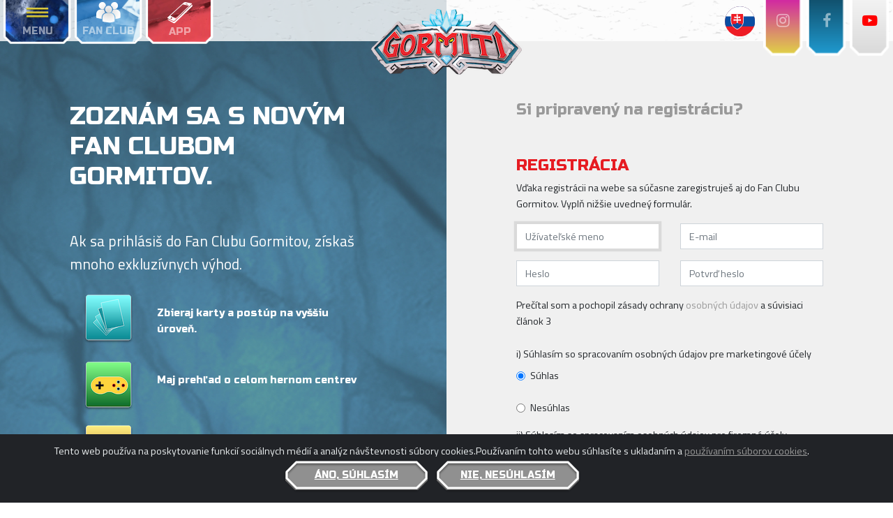

--- FILE ---
content_type: text/html; charset=UTF-8
request_url: https://www.gormiti.com/sk/gamer/register
body_size: 7116
content:
<!DOCTYPE html>
<html lang="sk">
<head>
    <script crossorigin="anonymous" src="https://polyfill.io/v3/polyfill.min.js"></script>
    <script src="https://unpkg.com/babel-standalone@6.26.0/babel.min.js"></script>
    <script>
window.dataLayer = window.dataLayer || [];
dataLayer = [[]];
</script>
<script>(function(w,d,s,l,i){w[l]=w[l]||[];w[l].push({'gtm.start':
new Date().getTime(),event:'gtm.js'});var f=d.getElementsByTagName(s)[0],
j=d.createElement(s),dl=l!='dataLayer'?'&l='+l:'';j.async=true;j.src=
'https://www.googletagmanager.com/gtm.js?id='+i+dl;f.parentNode.insertBefore(j,f);
})(window,document,'script','dataLayer','GTM-TQH953B');</script>
    <meta charset="utf-8">
    <meta http-equiv="X-UA-Compatible" content="IE=edge">
    <meta name="viewport" content="width=device-width, initial-scale=1, shrink-to-fit=no">
    <!-- CSRF Token -->
    <meta name="csrf-token" content="7SKB9JSXyHnHeD3N6yhmX3p6vwAG0w6Yi9M8foos">
    <title>Gormiti | Registrácia</title>
    <link rel="apple-touch-icon" sizes="180x180" href="https://www.gormiti.com/apple-touch-icon.png">
    <link rel="icon" type="image/png" sizes="32x32" href="https://www.gormiti.com/favicon-32x32.png">
    <link rel="icon" type="image/png" sizes="16x16" href="https://www.gormiti.com/favicon-16x16.png">
    <link rel="manifest" href="https://www.gormiti.com/site.webmanifest">
    <link rel="mask-icon" href="https://www.gormiti.com/safari-pinned-tab.svg" color="#5bbad5">
    <link rel="sitemap" type="application/xml" title="Sitemap" href="https://www.gormiti.com/sitemap.xml" />
    <meta name="msapplication-TileColor" content="#da532c">
    <meta name="theme-color" content="#ffffff">
    <meta property="og:type" content="website"/>
    <meta property="og:url" content="https://www.gormiti.com/sk/gamer/register"/>
    <meta property="og:title" content="Gormiti | Registrácia"/>
            <meta property="og:description" content="Pred dávnymi a dávnymi časmi sa snažili ovládnuť ostrov Gorm sily Zla: Darkoni. Gormiti pod vedením svojich mocných Pánov spojili svoje sily, aby čelili tejto hrozbe. Strhol sa boj ... .Gormiti v ňom zvíťazili. Táto bitka sa stala pre obyvateľov Gormu legendou, ktorú si pripomínajú dodnes. Jediný dôkaz o nej je Stará veža, starobylá pevnosť Gormitov. Márne sa ju už roky vydávajú hľadať mladí Gormiťania. Tentoraz sa o to pokúsili 4 mladí hrdinovia - Riff, Ikor, Trek a Eron - tí naozaj Starú vežu objavia. Tak sa naplní proroctvo: Darkoni sú späť! Z našich mladých hrdinov sa stávajú Poslovia, ktorí musia zachrániť celý ostrov pred hrozbou Temnoty. Ale zo všetkého najskôr sa musia naučiť používať elementárne náramky bojovníka."/>
        <meta property="og:image" content=""/>

    <!-- Fonts -->
    <link rel="dns-prefetch" href="https://fonts.gstatic.com">
            <link rel="alternate" href="https://www.gormiti.com/de/gamer/register"
              />
            <link rel="alternate" href="https://www.gormiti.com/en/gamer/register"
               hreflang="x-default" />
            <link rel="alternate" href="https://www.gormiti.com/es/gamer/register"
              hreflang="es_ES" />
            <link rel="alternate" href="https://www.gormiti.com/fr/gamer/register"
              hreflang="fr_FR" />
            <link rel="alternate" href="https://www.gormiti.com/hr/gamer/register"
              />
            <link rel="alternate" href="https://www.gormiti.com/it/gamer/register"
              hreflang="it_IT"
              />
            <link rel="alternate" href="https://www.gormiti.com/pl/gamer/register"
              />
            <link rel="alternate" href="https://www.gormiti.com/pt/gamer/register"
              />
            <link rel="alternate" href="https://www.gormiti.com/sk/gamer/register"
              />
            <link rel="alternate" href="https://www.gormiti.com/sl/gamer/register"
              />
            <link rel="alternate" href="https://www.gormiti.com/tr/gamer/register"
              hreflang="tr_TR"
              />
            <link rel="alternate" href="https://www.gormiti.com/cs/gamer/register"
              />
            <link rel="alternate" href="https://www.gormiti.com/el/gamer/register"
              hreflang="el_GR"
              />
            <link rel="alternate" href="https://www.gormiti.com/sr/gamer/register"
              />
            <link rel="alternate" href="https://www.gormiti.com/ru/gamer/register"
              />
            <link rel="alternate" href="https://www.gormiti.com/he/gamer/register"
              hreflang="he_IL" />
            <link rel="alternate" href="https://www.gormiti.com/ar/gamer/register"
              />
    <!-- Styles -->
    <link href="/css/app.css?id=daf3f7e44a81a3eb5aa6" rel="stylesheet">
    </head>
<body>
<noscript><iframe src="https://www.googletagmanager.com/ns.html?id=GTM-TQH953B"
height="0" width="0" style="display:none;visibility:hidden"></iframe></noscript>
<!-- Navigation -->
<nav id="top-navbar-gormiti"
     class="main-navbar  navbar navbar-dark navbar-expand justify-content-between fixed-top p-0 text-center text-uppercase ">
    <div class="container-fluid align-items-start navbar-zindex">
        <div class="navbar-collapse collapse">
            <ul class="navbar-nav navbar-nav-main ">
                <li class="nav-item  nav-item-menu ">
                    <a class="nav-link" href="#" data-toggle="modal" data-target="#modalmenu">
                        <img class="open-icon img-fluid d-block m-auto" src="https://www.gormiti.com/images/menu-toggler.png">
                        <img class="close-icon img-fluid d-none m-auto" src="https://www.gormiti.com/images/menu-toggler-open.png">
                        <div class="open-text d-none d-md-inline-block">menu</div>
                        <div class="close-text d-none d-md-inline-none">Zatvoriť</div>
                    </a>
                </li>
                                                            <li class="nav-item  nav-item-fanclub ">
                            <a class="nav-link" href="https://www.gormiti.com/sk/gamer/private/home">
                                <img class="img-fluid d-block m-auto" src="https://www.gormiti.com/images/fanclub-toggler.png">
                                <div class="d-none d-md-inline-block">                                         fan club  </div>
                            </a>
                        </li>
                                                                                                <li class="nav-item  nav-item-app d-none d-md-block ">
                            <a class="nav-link" href="#" data-toggle="modal" data-target="#modalapp">
                                <img class="img-fluid d-block m-auto" src="https://www.gormiti.com/images/app-toggler.png">
                                <div>app</div>
                            </a>
                        </li>
                                                    <li class="nav-item nav-item-language dropdown d-block d-md-none ">
                    <a class="dropdown language-switcher" data-toggle="dropdown" href="#"><img class="w-75"
                                                                                               src="https://www.gormiti.com/images/flags/sk.svg"
                                                                                               alt="lang"/>
                    </a>
                    <ul class="dropdown-langs dropdown-menu">
                                                    <li>
                                <a tabindex="-1" rel="alternate" hreflang="de"
                                   href="https://www.gormiti.com/de/gamer/register">
                                    <img class="flag-lang" src="https://www.gormiti.com/images/flags/de.svg"
                                         width="16" height="11" alt="lang"/>Deutsch
                                </a>
                            </li>
                                                    <li>
                                <a tabindex="-1" rel="alternate" hreflang="en"
                                   href="https://www.gormiti.com/en/gamer/register">
                                    <img class="flag-lang" src="https://www.gormiti.com/images/flags/en.svg"
                                         width="16" height="11" alt="lang"/>English
                                </a>
                            </li>
                                                    <li>
                                <a tabindex="-1" rel="alternate" hreflang="es"
                                   href="https://www.gormiti.com/es/gamer/register">
                                    <img class="flag-lang" src="https://www.gormiti.com/images/flags/es.svg"
                                         width="16" height="11" alt="lang"/>español
                                </a>
                            </li>
                                                    <li>
                                <a tabindex="-1" rel="alternate" hreflang="fr"
                                   href="https://www.gormiti.com/fr/gamer/register">
                                    <img class="flag-lang" src="https://www.gormiti.com/images/flags/fr.svg"
                                         width="16" height="11" alt="lang"/>français
                                </a>
                            </li>
                                                    <li>
                                <a tabindex="-1" rel="alternate" hreflang="hr"
                                   href="https://www.gormiti.com/hr/gamer/register">
                                    <img class="flag-lang" src="https://www.gormiti.com/images/flags/hr.svg"
                                         width="16" height="11" alt="lang"/>hrvatski
                                </a>
                            </li>
                                                    <li>
                                <a tabindex="-1" rel="alternate" hreflang="it"
                                   href="https://www.gormiti.com/it/gamer/register">
                                    <img class="flag-lang" src="https://www.gormiti.com/images/flags/it.svg"
                                         width="16" height="11" alt="lang"/>italiano
                                </a>
                            </li>
                                                    <li>
                                <a tabindex="-1" rel="alternate" hreflang="pl"
                                   href="https://www.gormiti.com/pl/gamer/register">
                                    <img class="flag-lang" src="https://www.gormiti.com/images/flags/pl.svg"
                                         width="16" height="11" alt="lang"/>polski
                                </a>
                            </li>
                                                    <li>
                                <a tabindex="-1" rel="alternate" hreflang="pt"
                                   href="https://www.gormiti.com/pt/gamer/register">
                                    <img class="flag-lang" src="https://www.gormiti.com/images/flags/pt.svg"
                                         width="16" height="11" alt="lang"/>português
                                </a>
                            </li>
                                                    <li>
                                <a tabindex="-1" rel="alternate" hreflang="sk"
                                   href="https://www.gormiti.com/sk/gamer/register">
                                    <img class="flag-lang" src="https://www.gormiti.com/images/flags/sk.svg"
                                         width="16" height="11" alt="lang"/>slovenčina
                                </a>
                            </li>
                                                    <li>
                                <a tabindex="-1" rel="alternate" hreflang="sl"
                                   href="https://www.gormiti.com/sl/gamer/register">
                                    <img class="flag-lang" src="https://www.gormiti.com/images/flags/sl.svg"
                                         width="16" height="11" alt="lang"/>slovenščina
                                </a>
                            </li>
                                                    <li>
                                <a tabindex="-1" rel="alternate" hreflang="tr"
                                   href="https://www.gormiti.com/tr/gamer/register">
                                    <img class="flag-lang" src="https://www.gormiti.com/images/flags/tr.svg"
                                         width="16" height="11" alt="lang"/>Türkçe
                                </a>
                            </li>
                                                    <li>
                                <a tabindex="-1" rel="alternate" hreflang="cs"
                                   href="https://www.gormiti.com/cs/gamer/register">
                                    <img class="flag-lang" src="https://www.gormiti.com/images/flags/cs.svg"
                                         width="16" height="11" alt="lang"/>čeština
                                </a>
                            </li>
                                                    <li>
                                <a tabindex="-1" rel="alternate" hreflang="el"
                                   href="https://www.gormiti.com/el/gamer/register">
                                    <img class="flag-lang" src="https://www.gormiti.com/images/flags/el.svg"
                                         width="16" height="11" alt="lang"/>Ελληνικά
                                </a>
                            </li>
                                                    <li>
                                <a tabindex="-1" rel="alternate" hreflang="sr"
                                   href="https://www.gormiti.com/sr/gamer/register">
                                    <img class="flag-lang" src="https://www.gormiti.com/images/flags/sr.svg"
                                         width="16" height="11" alt="lang"/>Српски
                                </a>
                            </li>
                                                    <li>
                                <a tabindex="-1" rel="alternate" hreflang="ru"
                                   href="https://www.gormiti.com/ru/gamer/register">
                                    <img class="flag-lang" src="https://www.gormiti.com/images/flags/ru.svg"
                                         width="16" height="11" alt="lang"/>русский
                                </a>
                            </li>
                                                    <li>
                                <a tabindex="-1" rel="alternate" hreflang="he"
                                   href="https://www.gormiti.com/he/gamer/register">
                                    <img class="flag-lang" src="https://www.gormiti.com/images/flags/he.svg"
                                         width="16" height="11" alt="lang"/>עברית
                                </a>
                            </li>
                                                    <li>
                                <a tabindex="-1" rel="alternate" hreflang="ar"
                                   href="https://www.gormiti.com/ar/gamer/register">
                                    <img class="flag-lang" src="https://www.gormiti.com/images/flags/ar.svg"
                                         width="16" height="11" alt="lang"/>العربية
                                </a>
                            </li>
                                            </ul>
                </li>
            </ul>
        </div>
        <a class="navbar-brand w-30 w-sm-25 mx-auto d-block text-center" href="https://www.gormiti.com">
                            <img src="https://www.gormiti.com/images/logo_gor.png" alt="Gormiti" class="img-fluid p-0 logo-gormiti">
                    </a>
        <div class="navbar-collapse collapse">
            <ul class="navbar-nav ml-auto navbar-nav-social ">
                <li class="nav-item nav-item-language dropdown d-none d-md-block">
                    <a class="dropdown language-switcher" data-toggle="dropdown" href="#">
                        <img class="w-75"
                             src="https://www.gormiti.com/images/flags/sk.svg"
                             alt="lang"/>
                    </a>
                    <ul class="dropdown-langs dropdown-menu"
                                            >
                                                    <li>
                                <a tabindex="-1" rel="alternate" hreflang="de"
                                   href="https://www.gormiti.com/de/gamer/register">
                                    <img class="flag-lang" src="https://www.gormiti.com/images/flags/de.svg"
                                         width="16" height="11" alt="lang"/>Deutsch
                                </a>
                            </li>
                                                    <li>
                                <a tabindex="-1" rel="alternate" hreflang="en"
                                   href="https://www.gormiti.com/en/gamer/register">
                                    <img class="flag-lang" src="https://www.gormiti.com/images/flags/en.svg"
                                         width="16" height="11" alt="lang"/>English
                                </a>
                            </li>
                                                    <li>
                                <a tabindex="-1" rel="alternate" hreflang="es"
                                   href="https://www.gormiti.com/es/gamer/register">
                                    <img class="flag-lang" src="https://www.gormiti.com/images/flags/es.svg"
                                         width="16" height="11" alt="lang"/>español
                                </a>
                            </li>
                                                    <li>
                                <a tabindex="-1" rel="alternate" hreflang="fr"
                                   href="https://www.gormiti.com/fr/gamer/register">
                                    <img class="flag-lang" src="https://www.gormiti.com/images/flags/fr.svg"
                                         width="16" height="11" alt="lang"/>français
                                </a>
                            </li>
                                                    <li>
                                <a tabindex="-1" rel="alternate" hreflang="hr"
                                   href="https://www.gormiti.com/hr/gamer/register">
                                    <img class="flag-lang" src="https://www.gormiti.com/images/flags/hr.svg"
                                         width="16" height="11" alt="lang"/>hrvatski
                                </a>
                            </li>
                                                    <li>
                                <a tabindex="-1" rel="alternate" hreflang="it"
                                   href="https://www.gormiti.com/it/gamer/register">
                                    <img class="flag-lang" src="https://www.gormiti.com/images/flags/it.svg"
                                         width="16" height="11" alt="lang"/>italiano
                                </a>
                            </li>
                                                    <li>
                                <a tabindex="-1" rel="alternate" hreflang="pl"
                                   href="https://www.gormiti.com/pl/gamer/register">
                                    <img class="flag-lang" src="https://www.gormiti.com/images/flags/pl.svg"
                                         width="16" height="11" alt="lang"/>polski
                                </a>
                            </li>
                                                    <li>
                                <a tabindex="-1" rel="alternate" hreflang="pt"
                                   href="https://www.gormiti.com/pt/gamer/register">
                                    <img class="flag-lang" src="https://www.gormiti.com/images/flags/pt.svg"
                                         width="16" height="11" alt="lang"/>português
                                </a>
                            </li>
                                                    <li>
                                <a tabindex="-1" rel="alternate" hreflang="sk"
                                   href="https://www.gormiti.com/sk/gamer/register">
                                    <img class="flag-lang" src="https://www.gormiti.com/images/flags/sk.svg"
                                         width="16" height="11" alt="lang"/>slovenčina
                                </a>
                            </li>
                                                    <li>
                                <a tabindex="-1" rel="alternate" hreflang="sl"
                                   href="https://www.gormiti.com/sl/gamer/register">
                                    <img class="flag-lang" src="https://www.gormiti.com/images/flags/sl.svg"
                                         width="16" height="11" alt="lang"/>slovenščina
                                </a>
                            </li>
                                                    <li>
                                <a tabindex="-1" rel="alternate" hreflang="tr"
                                   href="https://www.gormiti.com/tr/gamer/register">
                                    <img class="flag-lang" src="https://www.gormiti.com/images/flags/tr.svg"
                                         width="16" height="11" alt="lang"/>Türkçe
                                </a>
                            </li>
                                                    <li>
                                <a tabindex="-1" rel="alternate" hreflang="cs"
                                   href="https://www.gormiti.com/cs/gamer/register">
                                    <img class="flag-lang" src="https://www.gormiti.com/images/flags/cs.svg"
                                         width="16" height="11" alt="lang"/>čeština
                                </a>
                            </li>
                                                    <li>
                                <a tabindex="-1" rel="alternate" hreflang="el"
                                   href="https://www.gormiti.com/el/gamer/register">
                                    <img class="flag-lang" src="https://www.gormiti.com/images/flags/el.svg"
                                         width="16" height="11" alt="lang"/>Ελληνικά
                                </a>
                            </li>
                                                    <li>
                                <a tabindex="-1" rel="alternate" hreflang="sr"
                                   href="https://www.gormiti.com/sr/gamer/register">
                                    <img class="flag-lang" src="https://www.gormiti.com/images/flags/sr.svg"
                                         width="16" height="11" alt="lang"/>Српски
                                </a>
                            </li>
                                                    <li>
                                <a tabindex="-1" rel="alternate" hreflang="ru"
                                   href="https://www.gormiti.com/ru/gamer/register">
                                    <img class="flag-lang" src="https://www.gormiti.com/images/flags/ru.svg"
                                         width="16" height="11" alt="lang"/>русский
                                </a>
                            </li>
                                                    <li>
                                <a tabindex="-1" rel="alternate" hreflang="he"
                                   href="https://www.gormiti.com/he/gamer/register">
                                    <img class="flag-lang" src="https://www.gormiti.com/images/flags/he.svg"
                                         width="16" height="11" alt="lang"/>עברית
                                </a>
                            </li>
                                                    <li>
                                <a tabindex="-1" rel="alternate" hreflang="ar"
                                   href="https://www.gormiti.com/ar/gamer/register">
                                    <img class="flag-lang" src="https://www.gormiti.com/images/flags/ar.svg"
                                         width="16" height="11" alt="lang"/>العربية
                                </a>
                            </li>
                                            </ul>
                </li>
                                                            <li class="nav-item nav-item-instagram"><a class="nav-link" target="_blank"
                                                                   href="https://www.instagram.com/gormitiofficial/"><i
                                        class="fa fa-instagram"></i></a>
                        </li>
                                                                <li class="nav-item nav-item-facebook"><a class="nav-link" target="_blank"
                                                                  href="https://www.facebook.com/GormitiCZ/"><i
                                        class="fa fa-facebook"></i></a>
                        </li>
                                                                <li class="nav-item nav-item-youtube"><a class="nav-link" target="_blank"
                                                                 href="https://www.youtube.com/playlist?list=PLn1HBnwh0d8hKnWE7XXi_xyKXM-B2lwk4"><i
                                        class="fa fa-youtube-play"></i></a>
                        </li>
                                    
            </ul>
        </div>
    </div>
</nav>
    <div class="container-fluid login-page">
        <div class="row justify-content-center login-row">
            <div class="col-lg-6 info">
                <h1>Zoznám sa s novým Fan Clubom Gormitov.</h1>
                <p class="subtitle-login">Ak sa prihlásiš do Fan Clubu Gormitov, získaš mnoho exkluzívnych výhod.</p>
                <div class="container info-feature mt-4">
                    <div class="row mt-3">
                        <div class="col-md-3">
                            <img src="https://www.gormiti.com/images/info_one.png" alt="">
                        </div>
                        <div class="col-md-9">
                            <p>Zbieraj karty a postúp na vyššiu úroveň.</p>
                        </div>
                    </div>
                    <div class="row mt-3">
                        <div class="col-md-3">
                            <img src="https://www.gormiti.com/images/info_two.png" alt="">
                        </div>
                        <div class="col-md-9">
                            <p>Maj prehľad o celom hernom centrev</p>
                        </div>
                    </div>
                    <div class="row mt-3">
                        <div class="col-md-3">
                            <img src="https://www.gormiti.com/images/info_three.png" alt="">
                        </div>
                        <div class="col-md-9">
                            <p>Výhody a exkluzívne odmeny pre super fanúšikov.</p>
                        </div>
                    </div>
                    <div class="row mt-3">
                        <div class="col-md-3">
                            <img src="https://www.gormiti.com/images/info_four.png" alt="">
                        </div>
                        <div class="col-md-9">
                            <p>Stiahni si jedinú oficiálnu verziu gormitích párty doplnkov</p>
                        </div>
                    </div>
                </div>
            </div>
            <div class="col-lg-6 login-form">
                <h4 class="subtitle"><a href="https://www.gormiti.com/sk/login">Si pripravený na registráciu?</a></h4>

                <h1>Registrácia</h1>
                <p>Vďaka registrácii na webe sa súčasne zaregistruješ aj do Fan Clubu Gormitov. Vyplň nižšie uvedneý formulár.</p>
                <form method="POST" action="https://www.gormiti.com/sk/gamer/register" aria-label="Register">
                    <input type="hidden" name="_token" value="7SKB9JSXyHnHeD3N6yhmX3p6vwAG0w6Yi9M8foos">                    <div class="row">
                        <div class="form-group col-md-6">

                            <input placeholder="Užívateľské meno" id="username" type="text"
                                   class="form-control"
                                   name="username"
                                   value="" autofocus>
                                                    </div>
                        <div class="form-group col-md-6">
                            <input placeholder="E-mail" id="email" type="email"
                                   class="form-control" name="email"
                                   value="">
                                                    </div>
                        <div class="form-group col-md-6">
                            <input placeholder="Heslo" id="password" type="password"
                                   class="form-control"
                                   name="password">

                        </div>
                        <div class="form-group col-md-6">
                            <input placeholder="Potvrď heslo" id="password-confirm" type="password"
                                   class="form-control"
                                   name="password_confirmation">
                                                    </div>
                        <div class="form-group col-md-12">
                            <label>Prečítal som a pochopil zásady ochrany <a target="_blank" href="https://www.gormiti.com/sk/privacy-policy">osobných údajov</a> a súvisiaci článok 3</label>
                        </div>
                        <div class="form-group col-md-12">
                            <label>i) Súhlasím so spracovaním osobných údajov pre marketingové účely</label>
                            <div class="form-check col">
                                <input class="form-check-input" type="radio" name="marketing" id="marketing1" value="1"
                                       checked>
                                <label class="form-check-label"
                                       for="marketing1">Súhlas</label>
                            </div>
                            <br>
                            <div class="form-check col">
                                <input class="form-check-input" type="radio" name="marketing" id="marketing2" value="0">
                                <label class="form-check-label"
                                       for="marketing2">Nesúhlas</label>
                            </div>
                        </div>
                        <div class="form-group col-md-12">
                            <label>ii) Súhlasím so spracovaním osobných údajov pre firemné účely</label>
                            <div class="form-check col">
                                <input class="form-check-input" type="radio" name="profilation" id="profilation1"
                                       value="1"
                                       checked>
                                <label class="form-check-label"
                                       for="profilation1">Súhlas</label>
                            </div>
                            <br>
                            <div class="form-check col">
                                <input class="form-check-input" type="radio" name="profilation" id="profilation2"
                                       value="0">
                                <label class="form-check-label"
                                       for="profilation2">Nesúhlas</label>
                            </div>
                        </div>

                        <div class="form-group register-button">
                            <div class="col-md-12">
                                <button type="submit" class="">
                                    Zaregistruj sa                                </button>
                            </div>
                        </div>
                                                <div class="form-group float-right recaptcha-ml">
                            <script src="https://cdn.polyfill.io/v2/polyfill.min.js"></script>
<div id="_g-recaptcha"></div>
<div class="g-recaptcha" data-sitekey="6LffQHAUAAAAAL4oX-H1iZDM_Zcm4ziI0bX4lS6Y" data-size="invisible" data-callback="_submitForm" data-badge="inline"></div><script src="https://www.google.com/recaptcha/api.js?hl=sk" async defer></script>
<script>var _submitForm,_captchaForm,_captchaSubmit,_execute=true;</script><script>window.addEventListener('load', _loadCaptcha);
function _loadCaptcha(){_captchaForm=document.querySelector("#_g-recaptcha").closest("form");_captchaSubmit=_captchaForm.querySelector('[type=submit]');_submitForm=function(){if(typeof _submitEvent==="function"){_submitEvent();grecaptcha.reset();}else{_captchaForm.submit();}};_captchaForm.addEventListener('submit',function(e){e.preventDefault();if(typeof _beforeSubmit==='function'){_execute=_beforeSubmit(e);}if(_execute){grecaptcha.execute();}});}</script>

                        </div>
                                            </div>
                    <div class="row">
                        <div class="col-md-12 exit_registration">
                            <a href="https://www.gormiti.com/sk/login">
                                Zrušiť registráciu.                            </a>
                        </div>
                    </div>
                </form>
            </div>
        </div>
    </div>
<footer class="footer text-center text-uppercase">
            
            <div class="container-fluid app">
                <div class="row d-flex align-items-center">
                    <div class="col-lg-6 p-5 align-self-center">

                        <h1>Hraj teraz</h1>
                        <h3>Stiahni si oficiálnu aplikáciu Gormiti</h3>
                    </div>
                                            <div class="align-self-center col-lg-3 col-6">
                            <a target="_blank" href="https://play.google.com/store/apps/details?id=it.giochipreziosi.gormitibattleapp"><img class="img-fluid"
                                                                                                src="https://www.gormiti.com/images/badge/sk/google-play-badge.svg"></a>
                        </div>
                                        <div class="col-lg-3 col-6 align-self-center">
                        <a target="_blank" href="https://itunes.apple.com/it/app/gormiti/id1425748374?l=en&amp;mt=8"><img
                                    class="img-fluid w-100 app-store"
                                    src="https://www.gormiti.com/images/badge/sk/app-store-badge.svg"></a>
                    </div>
                </div>
            </div>
                <div class="gormiti-footer">
        <div class="d-flex justify-content-center logo ">
            <div>
                <img src="https://www.gormiti.com/images/logo_gor.png" class="logo-footer">
            </div>
        </div>
        <div class="d-flex flex-column final-footer container-fluid ">
                                                                                                    <div><h3>Stiahnuť aplikáciu</h3></div>
                            <div class="pt-0 badge-container d-flex flex-row justify-content-center align-items-center">
                                <div class="w-30 w-md-10">
                                    <a target="_blank" href="https://play.google.com/store/apps/details?id=it.giochipreziosi.gormitibattleapp"><img
                                                class="img-fluid"
                                                src="https://www.gormiti.com/images/badge/sk/google-play-badge.svg"></a>
                                </div>
                                <div class="w-30 w-md-10">
                                    <a target="_blank" href="https://itunes.apple.com/it/app/gormiti/id1425748374?l=en&amp;mt=8"><img
                                                class="img-fluid w-100 app-store"
                                                src="https://www.gormiti.com/images/badge/sk/app-store-badge.svg"></a>
                                </div>
                            </div>
                                                                            <div>
                    <a href="https://www.gormiti.com/sk/privacy-policy">Privacy policy</a>|
                    <a href="https://www.gormiti.com/sk/cookie-policy">Cookie policy</a>
                </div>
                <span class="text-muted">GORMITI © 2026 GIOCHI PREZIOSI S.p.A., PLANETA JUNIOR & KOTOC. All Rights Reserved - P.Iva 05935650969</span>
                <div class="container">
                    <div class="row justify-content-center logos-row pt-3">
                        <div class="col-2">
                            <img class="img-fluid footer-logos" src="https://www.gormiti.com/images/gruppo_preziosi.png">
                        </div>
                        <div class="col-2">
                            <img class="img-fluid footer-logos" src="https://www.gormiti.com/images/logo-pj.png">
                        </div>
                        <div class="col-2">
                            <img class="img-fluid footer-logos" src="https://www.gormiti.com/images/logo-kotoc.png">
                        </div>
                    </div>
                </div>
                    </div>
    </div>
</footer>
<div class="modal fade" id="modalmenu" tabindex="-1" role="dialog" aria-labelledby="modalmenutitle" aria-hidden="true">
    <div class="modal-dialog modal-full-width" role="document">
        <div class="modal-content ">
            <div class="modal-body d-flex flex-column">
                                    <div class="align-self-center">
                        <a class="btn-gorm-menu   btn-gorm-menu-fire "
                           href="/sk/s1/c/fire"
                           >
                                                            Gormiti Oheň
                                                    </a>
                    </div>
                                    <div class="align-self-center">
                        <a class="btn-gorm-menu   btn-gorm-menu-ice "
                           href="/sk/s1/c/ice"
                           >
                                                            Gormiti Ľad
                                                    </a>
                    </div>
                                    <div class="align-self-center">
                        <a class="btn-gorm-menu   btn-gorm-menu-rock "
                           href="/sk/s1/c/rock"
                           >
                                                            Gormiti Kameň
                                                    </a>
                    </div>
                                    <div class="align-self-center">
                        <a class="btn-gorm-menu   btn-gorm-menu-wind "
                           href="/sk/s1/c/wind"
                           >
                                                            Gormiti Vzduch
                                                    </a>
                    </div>
                                    <div class="align-self-center">
                        <a class="btn-gorm-menu   btn-gorm-menu-evil "
                           href="/sk/s1/c/evil"
                           >
                                                            Hrôzostrašné darkans
                                                    </a>
                    </div>
                                    <div class="align-self-center">
                        <a class="btn-gorm-menu   btn-gorm-menu-meka "
                           href="/sk/s1/c/meka"
                           >
                                                            Meka
                                                    </a>
                    </div>
                                    <div class="align-self-center">
                        <a class="btn-gorm-menu   btn-gorm-menu-solark "
                           href="/sk/s1/c/solark"
                           >
                                                            
                                                    </a>
                    </div>
                                    <div class="align-self-center">
                        <a class="btn-gorm-menu   btn-gorm-menu-eklypsion "
                           href="/sk/s1/c/eklypsion"
                           >
                                                            
                                                    </a>
                    </div>
                                                        <div class="align-self-center">
                            <a class="underline-link"
                               href="https://www.gormiti.com/sk/s1/gorm">Ostrov Gorm</a>
                        </div>
                                                                            <div class="align-self-center">
                            <a class="underline-link"
                               href="https://www.gormiti.com/sk/gamer/private/home">Fan CLUB</a>
                        </div>
                                                                                                <div class="align-self-center">
                            <a class="underline-link"
                               href="https://www.gormiti.com/sk/catalog">Katalóg</a>
                        </div>
                                                                                                <div class="d-flex flex-row justify-content-center align-items-center">
                                                            <div class="col-6 col-md-3 col-lg-2">
                                    <a target="_blank" href="https://play.google.com/store/apps/details?id=it.giochipreziosi.gormitibattleapp"><img
                                                class="img-fluid"
                                                src="https://www.gormiti.com/images/badge/sk/google-play-badge.svg"></a>
                                </div>
                                <div class="col-6 col-md-3 col-lg-2">
                                    <a target="_blank" href="https://itunes.apple.com/it/app/gormiti/id1425748374?l=en&amp;mt=8"><img
                                                class="img-fluid w-100 app-store"
                                                src="https://www.gormiti.com/images/badge/sk/app-store-badge.svg"></a>

                                </div>
                                                    </div>
                                                </div>
        </div>
    </div>
</div><div class="modal fade " id="modalapp" tabindex="-1" role="dialog" aria-labelledby="modalapptitle" aria-hidden="true">
    <div class="modal-dialog modal-full-width" role="document">
        <div class="modal-content ">
            <div class="modal-body d-flex flex-column">
                <div class="d-flex flex-row justify-content-center">
                    <div class="w-20">
                        <img class="img-fluid"
                             src="https://www.gormiti.com/images/phone.png">
                    </div>
                    <div class="w-40 mt-auto mb-auto">
                        <h1>Hraj teraz</h1>
                        <h3>Stiahni si oficiálnu aplikáciu Gormiti</h3>
                                                    <div class="d-flex flex-row justify-content-center align-items-center">
                                <div class="w-50">
                                    <a target="_blank" href="https://play.google.com/store/apps/details?id=it.giochipreziosi.gormitibattleapp"><img
                                                class="img-fluid"
                                                src="https://www.gormiti.com/images/badge/sk/google-play-badge.svg"></a>
                                </div>
                                <div class="w-50">
                                    <a target="_blank" href="https://itunes.apple.com/it/app/gormiti/id1425748374?l=en&amp;mt=8"><img
                                                class="img-fluid w-100 app-store"
                                                src="https://www.gormiti.com/images/badge/sk/app-store-badge.svg"></a>

                                </div>
                            </div>
                                            </div>
                </div>

            </div>
        </div>
    </div>
</div><div class="alert alert-dismissible fade show text-center cookiealert js-cookie-consent" role="alert">

    <span class="cookie-consent__message">
        Tento web používa na poskytovanie funkcií sociálnych médií a analýz návštevnosti súbory cookies.Používaním tohto webu súhlasíte s ukladaním a <a target="_blank" href="https://www.gormiti.com/sk/cookie-policy">používaním súborov cookies</a>.<br>
    </span>

    <a class="btn-gorm btn-gorm-grey js-cookie-consent-agree cookie-consent__agree">
        Áno, súhlasím<br>
    </a>
    <a class="btn-gorm btn-gorm-grey js-cookie-consent-disagree cookie-consent__disagree">
        Nie, nesúhlasím<br>
    </a>
</div>
<style type="text/css">
    .cookiealert {
        position: fixed;
        bottom: 0;
        left: 0;
        width: 100%;
        margin: 0 !important;
        z-index: 999;
        opacity: 0;
        border-radius: 0;
        background: #212327;
        transform: translateY(100%);
        transition: all 500ms ease-out;
        color: #ecf0f1;
    }

    .cookiealert.show {
        opacity: 1;
        transform: translateY(0%);
        transition-delay: 1000ms;
    }

    .cookiealert a {
        text-decoration: underline
    }

    .cookiealert .acceptcookies {
        margin-left: 10px;
        vertical-align: baseline;
    }
</style>
    <script type="application/javascript">

        window.laravelCookieConsent = (function () {

            const COOKIE_VALUE_AGREE = 1;
            const COOKIE_VALUE_DISAGREE = 0;

            function consentWithCookies() {
                setCookie('gormiti_cookie_consent', COOKIE_VALUE_AGREE, 7300);
                hideCookieDialog();
                window.location.reload();
            }

            function nonConsentWithCookies() {
                setCookie('gormiti_cookie_consent', COOKIE_VALUE_DISAGREE, 7300);
                hideCookieDialog();
            }

            function cookieExists(name) {
                return (document.cookie.split('; ').indexOf(name + '=' + COOKIE_VALUE_AGREE) !== -1 || document.cookie.split('; ').indexOf(name + '=' + COOKIE_VALUE_DISAGREE) !== -1);
            }

            function hideCookieDialog() {
                const dialogs = document.getElementsByClassName('js-cookie-consent');

                for (let i = 0; i < dialogs.length; ++i) {
                    dialogs[i].classList.remove("show");
                }
            }

            function setCookie(name, value, expirationInDays) {
                const date = new Date();
                date.setTime(date.getTime() + (expirationInDays * 24 * 60 * 60 * 1000));
                document.cookie = name + '=' + value + '; ' + 'expires=' + date.toUTCString() +';path=/';
            }

            if(cookieExists('gormiti_cookie_consent')) {
                hideCookieDialog();
            }

            const ebuttons = document.getElementsByClassName('js-cookie-consent-agree');

            for (let i = 0; i < ebuttons.length; ++i) {
                ebuttons[i].addEventListener('click', consentWithCookies);
            }
            const dbuttons = document.getElementsByClassName('js-cookie-consent-disagree');

            for (let i = 0; i < dbuttons.length; ++i) {
                dbuttons[i].addEventListener('click', nonConsentWithCookies);
            }

            return {
                consentWithCookies: consentWithCookies,
                nonConsentWithCookies: nonConsentWithCookies,
                hideCookieDialog: hideCookieDialog
            };
        })();
    </script>

<script type="application/javascript">
    window.AppConfig = {
        elestar: {
            points: 1,
            level: 1,
            baselevel: 0,
            config: {
                threshold: 5,
                maxlevel: 25,
                pointmapping: {
                                        "AKT": 1,
                                        "AKK": 1,
                                        "GRT": 1,
                                        "GRK": 1,
                                        "HIT": 1,
                                        "HIK": 1,
                                        "HYT": 1,
                                        "HYK": 1,
                                        "KAT": 1,
                                        "KAK": 1,
                                        "KOT": 1,
                                        "KOK": 1,
                                        "HET": 1,
                                        "HEK": 1,
                                        "HMP": 1,
                                        "KET": 1,
                                        "KEK": 1,
                                        "KMK": 1,
                                        "KMP": 1,
                                        "TIT": 1,
                                        "TIK": 1,
                                        "TMP": 1,
                                        "TRT": 1,
                                        "TRK": 1,
                                        "VOT": 1,
                                        "VOK": 1,
                                        "VMP": 1,
                                        "TYT": 1,
                                        "TYK": 1,
                                        "VUT": 1,
                                        "VUK": 1,
                                        "XAT": 1,
                                        "XAK": 1,
                                        "ZET": 1,
                                        "ZEK": 1,
                                        "TMT": 1,
                                        "ORT": 1,
                                        "DIT": 1,
                                        "KRT": 1,
                                        "HUT": 1,
                                        "HAT": 1,
                                        "ORK": 1,
                                        "DIK": 1,
                                        "KRK": 1,
                                        "HUK": 1,
                                        "YTK": 1,
                                        "HAK": 1,
                                        "AKB": 2,
                                        "GRB": 2,
                                        "HIB": 2,
                                        "HUB": 2,
                                        "HYB": 2,
                                        "KAB": 2,
                                        "TYB": 2,
                                        "VUB": 2,
                                        "XAB": 2,
                                        "ZEB": 2,
                                        "KED": 4,
                                        "TID": 4,
                                        "VOD": 4,
                                        "KEG": 8,
                                        "TIG": 8,
                                        "KOB": 2,
                                        "HAB": 2,
                                        "DIB": 2,
                                        "ORB": 2,
                                        "KRB": 2,
                                        "SAB": 2,
                                        "TOB": 2,
                                        "IKB": 2,
                                        "HRB": 2,
                                        "CRB": 2,
                                        "TRD": 4,
                                        "HED": 4,
                                        "PYH": 6,
                                        "GOH": 6,
                                        "EBR": 7,
                                        "TOP": 20,
                                        "HPT": 5,
                                        "IGT": 10,
                                        "ERT": 1,
                                        "AOT": 1,
                                        "IKT": 1,
                                        "LIC": 1,
                                        "LIP": 1,
                                        "RIT": 1,
                                        "TKT": 1,
                                        "STT": 1,
                                        "GOT": 1,
                                        "PYT": 1,
                                        "STK": 1,
                                        "GOK": 1,
                                        "PYK": 1,
                                        "CRK": 1,
                                        "CRT": 1,
                                        "HRK": 1,
                                        "HRT": 1,
                                        "ILK": 1,
                                        "ILT": 1,
                                        "UKK": 1,
                                        "ULK": 1,
                                        "VDK": 1,
                                        "UHK": 1,
                                        "UIK": 1,
                                        "SAK": 1,
                                        "SAT": 1,
                                        "TOK": 1,
                                        "TOT": 1,
                                        "UDK": 1,
                                        "UGK": 1,
                                        "UEK": 1,
                                        "UAK": 1,
                                        "UBK": 1,
                                        "UJK": 1,
                                        "UCK": 1,
                                        "UFK": 1,
                                        "UEB": 2,
                                        "UIB": 2,
                                        "UFB": 2,
                                        "UAB": 2,
                                        "UCB": 2,
                                        "UKB": 2,
                                        "ULB": 2,
                                        "UBB": 2,
                                        "UGB": 2,
                                        "UDB": 2,
                                        "UJB": 2,
                                        "UHB": 2,
                                        "UCD": 4,
                                        "UBG": 8,
                                        "UBD": 4,
                                        "UAG": 8,
                                        "UAD": 4,
                                        "UBH": 6,
                                        "UAH": 6,
                                        "UAR": 7,
                                        "UAT": 5,
                                        "UAP": 20,
                                        "UBP": 8,
                                        "UCP": 8,
                                        "CYK": 1,
                                        "CYT": 1,
                                        "WRK": 1,
                                        "WRT": 1,
                                        "UQK": 1,
                                        "UMK": 1,
                                        "UOK": 1,
                                        "UNK": 1,
                                        "UPK": 1,
                                        "FIR": 1,
                                        "ICR": 1,
                                        "WIR": 1,
                                        "ROR": 1,
                                        "DAR": 1,
                                        "BPD": 1,
                                        "UAX": 5,
                                        "UYK": 1,
                                        "UNC": 1,
                                        "UXK": 1,
                                        "UFC": 1,
                                        "UOC": 1,
                                        "ULC": 1,
                                        "UKC": 1,
                                        "UDC": 1,
                                        "UBC": 1,
                                        "UMC": 1,
                                        "UEC": 1,
                                        "UWK": 1,
                                        "UUK": 1,
                                        "UTK": 1,
                                        "UVK": 1,
                                        "URK": 1,
                                        "UJC": 1,
                                        "URC": 1,
                                        "USK": 1,
                                        "UZK": 1,
                                        "UAC": 1,
                                        "UIC": 1,
                                        "UCC": 1,
                                        "UHC": 1,
                                        "UPC": 1,
                                        "UGC": 1,
                                        "UQC": 1,
                                        "UXB": 1,
                                        "UUB": 1,
                                        "UOB": 1,
                                        "UMB": 1,
                                        "UQB": 1,
                                        "UNB": 1,
                                        "UPB": 1,
                                        "USB": 1,
                                        "UVB": 1,
                                        "UWB": 1,
                                        "UTB": 1,
                                        "URB": 1,
                                        "UDD": 1,
                                        "UED": 1,
                                        "UFD": 1,
                                        "UCR": 1,
                                        "UBR": 1,
                                        "UDR": 1,
                                        "LCG": 1,
                                        "AGK": 1,
                                        "AFK": 1,
                                        "ALK": 1,
                                        "ACK": 1,
                                        "AIK": 1,
                                        "AJK": 1,
                                        "ADK": 1,
                                        "AEK": 1,
                                        "AHK": 1,
                                        "ABK": 1,
                                        "AAK": 1,
                                        "ANK": 1,
                                        "AEB": 1,
                                        "ADB": 1,
                                        "AFB": 1,
                                        "ALB": 1,
                                        "AAB": 1,
                                        "AMB": 1,
                                        "AIB": 1,
                                        "AJB": 1,
                                        "ABB": 1,
                                        "ACB": 1,
                                        "AGB": 1,
                                        "AHB": 1,
                                        "ACD": 1,
                                        "AAD": 1,
                                        "ABD": 1,
                                        "MSA": 1,
                                        "MSB": 1,
                                        "MSC": 1,
                                        "MSD": 1,
                                        "MSE": 1,
                                        "ABH": 1,
                                        "AAH": 1,
                                        "AAR": 1,
                                        "AAG": 1,
                                        "AAP": 1,
                                        "AMK": 1,
                                        "BBK": 1,
                                        "AYK": 1,
                                        "BAK": 1,
                                        "AXK": 1,
                                        "AOK": 1,
                                        "AUK": 1,
                                        "AQK": 1,
                                        "BCK": 1,
                                        "APK": 1,
                                        "ARK": 1,
                                        "AWK": 1,
                                        "BDK": 1,
                                        "AZK": 1,
                                        "BFK": 1,
                                        "APB": 2,
                                        "AOB": 2,
                                        "AQB": 2,
                                        "ARB": 2,
                                        "ANB": 2,
                                        "ASB": 2,
                                        "ADD": 4,
                                        "ATK": 1,
                                        "BEK": 1,
                                        "ASK": 1,
                                        "AVK": 1,
                                    }
            }
        },
        gamestatus: {},
        auth: {
            logged: false,
            user: null,
        },
        route: {
            gamerhome: "https://www.gormiti.com/sk/gamer/private/home",
            unlocklist: "https://www.gormiti.com/sk/gamer/private/unlocklist",
            codeslist: "https://www.gormiti.com/sk/gamer/private/codeslist",
            updatedata: "https://www.gormiti.com/sk/gamer/private/update",
            loader: "https://www.gormiti.com/images/oval.svg",
            unlock: "https://www.gormiti.com/sk/gamer/private/unlock",
            refreshCsrfToken: "https://www.gormiti.com/refresh-csrf",
            logout: "https://www.gormiti.com/sk/logout",
            imageprofile: "https://www.gormiti.com/images/gamer/prf-",
            elestarroute: "https://www.gormiti.com/images/elestar"
        },
    };
</script>
<script src="/js/app.js?id=53d38943a5bd5234eee4"></script>
</body>
</html>


--- FILE ---
content_type: text/html; charset=utf-8
request_url: https://www.google.com/recaptcha/api2/anchor?ar=1&k=6LffQHAUAAAAAL4oX-H1iZDM_Zcm4ziI0bX4lS6Y&co=aHR0cHM6Ly93d3cuZ29ybWl0aS5jb206NDQz&hl=sk&v=PoyoqOPhxBO7pBk68S4YbpHZ&size=invisible&badge=inline&anchor-ms=20000&execute-ms=30000&cb=b9cydld1jvwt
body_size: 49298
content:
<!DOCTYPE HTML><html dir="ltr" lang="sk"><head><meta http-equiv="Content-Type" content="text/html; charset=UTF-8">
<meta http-equiv="X-UA-Compatible" content="IE=edge">
<title>reCAPTCHA</title>
<style type="text/css">
/* cyrillic-ext */
@font-face {
  font-family: 'Roboto';
  font-style: normal;
  font-weight: 400;
  font-stretch: 100%;
  src: url(//fonts.gstatic.com/s/roboto/v48/KFO7CnqEu92Fr1ME7kSn66aGLdTylUAMa3GUBHMdazTgWw.woff2) format('woff2');
  unicode-range: U+0460-052F, U+1C80-1C8A, U+20B4, U+2DE0-2DFF, U+A640-A69F, U+FE2E-FE2F;
}
/* cyrillic */
@font-face {
  font-family: 'Roboto';
  font-style: normal;
  font-weight: 400;
  font-stretch: 100%;
  src: url(//fonts.gstatic.com/s/roboto/v48/KFO7CnqEu92Fr1ME7kSn66aGLdTylUAMa3iUBHMdazTgWw.woff2) format('woff2');
  unicode-range: U+0301, U+0400-045F, U+0490-0491, U+04B0-04B1, U+2116;
}
/* greek-ext */
@font-face {
  font-family: 'Roboto';
  font-style: normal;
  font-weight: 400;
  font-stretch: 100%;
  src: url(//fonts.gstatic.com/s/roboto/v48/KFO7CnqEu92Fr1ME7kSn66aGLdTylUAMa3CUBHMdazTgWw.woff2) format('woff2');
  unicode-range: U+1F00-1FFF;
}
/* greek */
@font-face {
  font-family: 'Roboto';
  font-style: normal;
  font-weight: 400;
  font-stretch: 100%;
  src: url(//fonts.gstatic.com/s/roboto/v48/KFO7CnqEu92Fr1ME7kSn66aGLdTylUAMa3-UBHMdazTgWw.woff2) format('woff2');
  unicode-range: U+0370-0377, U+037A-037F, U+0384-038A, U+038C, U+038E-03A1, U+03A3-03FF;
}
/* math */
@font-face {
  font-family: 'Roboto';
  font-style: normal;
  font-weight: 400;
  font-stretch: 100%;
  src: url(//fonts.gstatic.com/s/roboto/v48/KFO7CnqEu92Fr1ME7kSn66aGLdTylUAMawCUBHMdazTgWw.woff2) format('woff2');
  unicode-range: U+0302-0303, U+0305, U+0307-0308, U+0310, U+0312, U+0315, U+031A, U+0326-0327, U+032C, U+032F-0330, U+0332-0333, U+0338, U+033A, U+0346, U+034D, U+0391-03A1, U+03A3-03A9, U+03B1-03C9, U+03D1, U+03D5-03D6, U+03F0-03F1, U+03F4-03F5, U+2016-2017, U+2034-2038, U+203C, U+2040, U+2043, U+2047, U+2050, U+2057, U+205F, U+2070-2071, U+2074-208E, U+2090-209C, U+20D0-20DC, U+20E1, U+20E5-20EF, U+2100-2112, U+2114-2115, U+2117-2121, U+2123-214F, U+2190, U+2192, U+2194-21AE, U+21B0-21E5, U+21F1-21F2, U+21F4-2211, U+2213-2214, U+2216-22FF, U+2308-230B, U+2310, U+2319, U+231C-2321, U+2336-237A, U+237C, U+2395, U+239B-23B7, U+23D0, U+23DC-23E1, U+2474-2475, U+25AF, U+25B3, U+25B7, U+25BD, U+25C1, U+25CA, U+25CC, U+25FB, U+266D-266F, U+27C0-27FF, U+2900-2AFF, U+2B0E-2B11, U+2B30-2B4C, U+2BFE, U+3030, U+FF5B, U+FF5D, U+1D400-1D7FF, U+1EE00-1EEFF;
}
/* symbols */
@font-face {
  font-family: 'Roboto';
  font-style: normal;
  font-weight: 400;
  font-stretch: 100%;
  src: url(//fonts.gstatic.com/s/roboto/v48/KFO7CnqEu92Fr1ME7kSn66aGLdTylUAMaxKUBHMdazTgWw.woff2) format('woff2');
  unicode-range: U+0001-000C, U+000E-001F, U+007F-009F, U+20DD-20E0, U+20E2-20E4, U+2150-218F, U+2190, U+2192, U+2194-2199, U+21AF, U+21E6-21F0, U+21F3, U+2218-2219, U+2299, U+22C4-22C6, U+2300-243F, U+2440-244A, U+2460-24FF, U+25A0-27BF, U+2800-28FF, U+2921-2922, U+2981, U+29BF, U+29EB, U+2B00-2BFF, U+4DC0-4DFF, U+FFF9-FFFB, U+10140-1018E, U+10190-1019C, U+101A0, U+101D0-101FD, U+102E0-102FB, U+10E60-10E7E, U+1D2C0-1D2D3, U+1D2E0-1D37F, U+1F000-1F0FF, U+1F100-1F1AD, U+1F1E6-1F1FF, U+1F30D-1F30F, U+1F315, U+1F31C, U+1F31E, U+1F320-1F32C, U+1F336, U+1F378, U+1F37D, U+1F382, U+1F393-1F39F, U+1F3A7-1F3A8, U+1F3AC-1F3AF, U+1F3C2, U+1F3C4-1F3C6, U+1F3CA-1F3CE, U+1F3D4-1F3E0, U+1F3ED, U+1F3F1-1F3F3, U+1F3F5-1F3F7, U+1F408, U+1F415, U+1F41F, U+1F426, U+1F43F, U+1F441-1F442, U+1F444, U+1F446-1F449, U+1F44C-1F44E, U+1F453, U+1F46A, U+1F47D, U+1F4A3, U+1F4B0, U+1F4B3, U+1F4B9, U+1F4BB, U+1F4BF, U+1F4C8-1F4CB, U+1F4D6, U+1F4DA, U+1F4DF, U+1F4E3-1F4E6, U+1F4EA-1F4ED, U+1F4F7, U+1F4F9-1F4FB, U+1F4FD-1F4FE, U+1F503, U+1F507-1F50B, U+1F50D, U+1F512-1F513, U+1F53E-1F54A, U+1F54F-1F5FA, U+1F610, U+1F650-1F67F, U+1F687, U+1F68D, U+1F691, U+1F694, U+1F698, U+1F6AD, U+1F6B2, U+1F6B9-1F6BA, U+1F6BC, U+1F6C6-1F6CF, U+1F6D3-1F6D7, U+1F6E0-1F6EA, U+1F6F0-1F6F3, U+1F6F7-1F6FC, U+1F700-1F7FF, U+1F800-1F80B, U+1F810-1F847, U+1F850-1F859, U+1F860-1F887, U+1F890-1F8AD, U+1F8B0-1F8BB, U+1F8C0-1F8C1, U+1F900-1F90B, U+1F93B, U+1F946, U+1F984, U+1F996, U+1F9E9, U+1FA00-1FA6F, U+1FA70-1FA7C, U+1FA80-1FA89, U+1FA8F-1FAC6, U+1FACE-1FADC, U+1FADF-1FAE9, U+1FAF0-1FAF8, U+1FB00-1FBFF;
}
/* vietnamese */
@font-face {
  font-family: 'Roboto';
  font-style: normal;
  font-weight: 400;
  font-stretch: 100%;
  src: url(//fonts.gstatic.com/s/roboto/v48/KFO7CnqEu92Fr1ME7kSn66aGLdTylUAMa3OUBHMdazTgWw.woff2) format('woff2');
  unicode-range: U+0102-0103, U+0110-0111, U+0128-0129, U+0168-0169, U+01A0-01A1, U+01AF-01B0, U+0300-0301, U+0303-0304, U+0308-0309, U+0323, U+0329, U+1EA0-1EF9, U+20AB;
}
/* latin-ext */
@font-face {
  font-family: 'Roboto';
  font-style: normal;
  font-weight: 400;
  font-stretch: 100%;
  src: url(//fonts.gstatic.com/s/roboto/v48/KFO7CnqEu92Fr1ME7kSn66aGLdTylUAMa3KUBHMdazTgWw.woff2) format('woff2');
  unicode-range: U+0100-02BA, U+02BD-02C5, U+02C7-02CC, U+02CE-02D7, U+02DD-02FF, U+0304, U+0308, U+0329, U+1D00-1DBF, U+1E00-1E9F, U+1EF2-1EFF, U+2020, U+20A0-20AB, U+20AD-20C0, U+2113, U+2C60-2C7F, U+A720-A7FF;
}
/* latin */
@font-face {
  font-family: 'Roboto';
  font-style: normal;
  font-weight: 400;
  font-stretch: 100%;
  src: url(//fonts.gstatic.com/s/roboto/v48/KFO7CnqEu92Fr1ME7kSn66aGLdTylUAMa3yUBHMdazQ.woff2) format('woff2');
  unicode-range: U+0000-00FF, U+0131, U+0152-0153, U+02BB-02BC, U+02C6, U+02DA, U+02DC, U+0304, U+0308, U+0329, U+2000-206F, U+20AC, U+2122, U+2191, U+2193, U+2212, U+2215, U+FEFF, U+FFFD;
}
/* cyrillic-ext */
@font-face {
  font-family: 'Roboto';
  font-style: normal;
  font-weight: 500;
  font-stretch: 100%;
  src: url(//fonts.gstatic.com/s/roboto/v48/KFO7CnqEu92Fr1ME7kSn66aGLdTylUAMa3GUBHMdazTgWw.woff2) format('woff2');
  unicode-range: U+0460-052F, U+1C80-1C8A, U+20B4, U+2DE0-2DFF, U+A640-A69F, U+FE2E-FE2F;
}
/* cyrillic */
@font-face {
  font-family: 'Roboto';
  font-style: normal;
  font-weight: 500;
  font-stretch: 100%;
  src: url(//fonts.gstatic.com/s/roboto/v48/KFO7CnqEu92Fr1ME7kSn66aGLdTylUAMa3iUBHMdazTgWw.woff2) format('woff2');
  unicode-range: U+0301, U+0400-045F, U+0490-0491, U+04B0-04B1, U+2116;
}
/* greek-ext */
@font-face {
  font-family: 'Roboto';
  font-style: normal;
  font-weight: 500;
  font-stretch: 100%;
  src: url(//fonts.gstatic.com/s/roboto/v48/KFO7CnqEu92Fr1ME7kSn66aGLdTylUAMa3CUBHMdazTgWw.woff2) format('woff2');
  unicode-range: U+1F00-1FFF;
}
/* greek */
@font-face {
  font-family: 'Roboto';
  font-style: normal;
  font-weight: 500;
  font-stretch: 100%;
  src: url(//fonts.gstatic.com/s/roboto/v48/KFO7CnqEu92Fr1ME7kSn66aGLdTylUAMa3-UBHMdazTgWw.woff2) format('woff2');
  unicode-range: U+0370-0377, U+037A-037F, U+0384-038A, U+038C, U+038E-03A1, U+03A3-03FF;
}
/* math */
@font-face {
  font-family: 'Roboto';
  font-style: normal;
  font-weight: 500;
  font-stretch: 100%;
  src: url(//fonts.gstatic.com/s/roboto/v48/KFO7CnqEu92Fr1ME7kSn66aGLdTylUAMawCUBHMdazTgWw.woff2) format('woff2');
  unicode-range: U+0302-0303, U+0305, U+0307-0308, U+0310, U+0312, U+0315, U+031A, U+0326-0327, U+032C, U+032F-0330, U+0332-0333, U+0338, U+033A, U+0346, U+034D, U+0391-03A1, U+03A3-03A9, U+03B1-03C9, U+03D1, U+03D5-03D6, U+03F0-03F1, U+03F4-03F5, U+2016-2017, U+2034-2038, U+203C, U+2040, U+2043, U+2047, U+2050, U+2057, U+205F, U+2070-2071, U+2074-208E, U+2090-209C, U+20D0-20DC, U+20E1, U+20E5-20EF, U+2100-2112, U+2114-2115, U+2117-2121, U+2123-214F, U+2190, U+2192, U+2194-21AE, U+21B0-21E5, U+21F1-21F2, U+21F4-2211, U+2213-2214, U+2216-22FF, U+2308-230B, U+2310, U+2319, U+231C-2321, U+2336-237A, U+237C, U+2395, U+239B-23B7, U+23D0, U+23DC-23E1, U+2474-2475, U+25AF, U+25B3, U+25B7, U+25BD, U+25C1, U+25CA, U+25CC, U+25FB, U+266D-266F, U+27C0-27FF, U+2900-2AFF, U+2B0E-2B11, U+2B30-2B4C, U+2BFE, U+3030, U+FF5B, U+FF5D, U+1D400-1D7FF, U+1EE00-1EEFF;
}
/* symbols */
@font-face {
  font-family: 'Roboto';
  font-style: normal;
  font-weight: 500;
  font-stretch: 100%;
  src: url(//fonts.gstatic.com/s/roboto/v48/KFO7CnqEu92Fr1ME7kSn66aGLdTylUAMaxKUBHMdazTgWw.woff2) format('woff2');
  unicode-range: U+0001-000C, U+000E-001F, U+007F-009F, U+20DD-20E0, U+20E2-20E4, U+2150-218F, U+2190, U+2192, U+2194-2199, U+21AF, U+21E6-21F0, U+21F3, U+2218-2219, U+2299, U+22C4-22C6, U+2300-243F, U+2440-244A, U+2460-24FF, U+25A0-27BF, U+2800-28FF, U+2921-2922, U+2981, U+29BF, U+29EB, U+2B00-2BFF, U+4DC0-4DFF, U+FFF9-FFFB, U+10140-1018E, U+10190-1019C, U+101A0, U+101D0-101FD, U+102E0-102FB, U+10E60-10E7E, U+1D2C0-1D2D3, U+1D2E0-1D37F, U+1F000-1F0FF, U+1F100-1F1AD, U+1F1E6-1F1FF, U+1F30D-1F30F, U+1F315, U+1F31C, U+1F31E, U+1F320-1F32C, U+1F336, U+1F378, U+1F37D, U+1F382, U+1F393-1F39F, U+1F3A7-1F3A8, U+1F3AC-1F3AF, U+1F3C2, U+1F3C4-1F3C6, U+1F3CA-1F3CE, U+1F3D4-1F3E0, U+1F3ED, U+1F3F1-1F3F3, U+1F3F5-1F3F7, U+1F408, U+1F415, U+1F41F, U+1F426, U+1F43F, U+1F441-1F442, U+1F444, U+1F446-1F449, U+1F44C-1F44E, U+1F453, U+1F46A, U+1F47D, U+1F4A3, U+1F4B0, U+1F4B3, U+1F4B9, U+1F4BB, U+1F4BF, U+1F4C8-1F4CB, U+1F4D6, U+1F4DA, U+1F4DF, U+1F4E3-1F4E6, U+1F4EA-1F4ED, U+1F4F7, U+1F4F9-1F4FB, U+1F4FD-1F4FE, U+1F503, U+1F507-1F50B, U+1F50D, U+1F512-1F513, U+1F53E-1F54A, U+1F54F-1F5FA, U+1F610, U+1F650-1F67F, U+1F687, U+1F68D, U+1F691, U+1F694, U+1F698, U+1F6AD, U+1F6B2, U+1F6B9-1F6BA, U+1F6BC, U+1F6C6-1F6CF, U+1F6D3-1F6D7, U+1F6E0-1F6EA, U+1F6F0-1F6F3, U+1F6F7-1F6FC, U+1F700-1F7FF, U+1F800-1F80B, U+1F810-1F847, U+1F850-1F859, U+1F860-1F887, U+1F890-1F8AD, U+1F8B0-1F8BB, U+1F8C0-1F8C1, U+1F900-1F90B, U+1F93B, U+1F946, U+1F984, U+1F996, U+1F9E9, U+1FA00-1FA6F, U+1FA70-1FA7C, U+1FA80-1FA89, U+1FA8F-1FAC6, U+1FACE-1FADC, U+1FADF-1FAE9, U+1FAF0-1FAF8, U+1FB00-1FBFF;
}
/* vietnamese */
@font-face {
  font-family: 'Roboto';
  font-style: normal;
  font-weight: 500;
  font-stretch: 100%;
  src: url(//fonts.gstatic.com/s/roboto/v48/KFO7CnqEu92Fr1ME7kSn66aGLdTylUAMa3OUBHMdazTgWw.woff2) format('woff2');
  unicode-range: U+0102-0103, U+0110-0111, U+0128-0129, U+0168-0169, U+01A0-01A1, U+01AF-01B0, U+0300-0301, U+0303-0304, U+0308-0309, U+0323, U+0329, U+1EA0-1EF9, U+20AB;
}
/* latin-ext */
@font-face {
  font-family: 'Roboto';
  font-style: normal;
  font-weight: 500;
  font-stretch: 100%;
  src: url(//fonts.gstatic.com/s/roboto/v48/KFO7CnqEu92Fr1ME7kSn66aGLdTylUAMa3KUBHMdazTgWw.woff2) format('woff2');
  unicode-range: U+0100-02BA, U+02BD-02C5, U+02C7-02CC, U+02CE-02D7, U+02DD-02FF, U+0304, U+0308, U+0329, U+1D00-1DBF, U+1E00-1E9F, U+1EF2-1EFF, U+2020, U+20A0-20AB, U+20AD-20C0, U+2113, U+2C60-2C7F, U+A720-A7FF;
}
/* latin */
@font-face {
  font-family: 'Roboto';
  font-style: normal;
  font-weight: 500;
  font-stretch: 100%;
  src: url(//fonts.gstatic.com/s/roboto/v48/KFO7CnqEu92Fr1ME7kSn66aGLdTylUAMa3yUBHMdazQ.woff2) format('woff2');
  unicode-range: U+0000-00FF, U+0131, U+0152-0153, U+02BB-02BC, U+02C6, U+02DA, U+02DC, U+0304, U+0308, U+0329, U+2000-206F, U+20AC, U+2122, U+2191, U+2193, U+2212, U+2215, U+FEFF, U+FFFD;
}
/* cyrillic-ext */
@font-face {
  font-family: 'Roboto';
  font-style: normal;
  font-weight: 900;
  font-stretch: 100%;
  src: url(//fonts.gstatic.com/s/roboto/v48/KFO7CnqEu92Fr1ME7kSn66aGLdTylUAMa3GUBHMdazTgWw.woff2) format('woff2');
  unicode-range: U+0460-052F, U+1C80-1C8A, U+20B4, U+2DE0-2DFF, U+A640-A69F, U+FE2E-FE2F;
}
/* cyrillic */
@font-face {
  font-family: 'Roboto';
  font-style: normal;
  font-weight: 900;
  font-stretch: 100%;
  src: url(//fonts.gstatic.com/s/roboto/v48/KFO7CnqEu92Fr1ME7kSn66aGLdTylUAMa3iUBHMdazTgWw.woff2) format('woff2');
  unicode-range: U+0301, U+0400-045F, U+0490-0491, U+04B0-04B1, U+2116;
}
/* greek-ext */
@font-face {
  font-family: 'Roboto';
  font-style: normal;
  font-weight: 900;
  font-stretch: 100%;
  src: url(//fonts.gstatic.com/s/roboto/v48/KFO7CnqEu92Fr1ME7kSn66aGLdTylUAMa3CUBHMdazTgWw.woff2) format('woff2');
  unicode-range: U+1F00-1FFF;
}
/* greek */
@font-face {
  font-family: 'Roboto';
  font-style: normal;
  font-weight: 900;
  font-stretch: 100%;
  src: url(//fonts.gstatic.com/s/roboto/v48/KFO7CnqEu92Fr1ME7kSn66aGLdTylUAMa3-UBHMdazTgWw.woff2) format('woff2');
  unicode-range: U+0370-0377, U+037A-037F, U+0384-038A, U+038C, U+038E-03A1, U+03A3-03FF;
}
/* math */
@font-face {
  font-family: 'Roboto';
  font-style: normal;
  font-weight: 900;
  font-stretch: 100%;
  src: url(//fonts.gstatic.com/s/roboto/v48/KFO7CnqEu92Fr1ME7kSn66aGLdTylUAMawCUBHMdazTgWw.woff2) format('woff2');
  unicode-range: U+0302-0303, U+0305, U+0307-0308, U+0310, U+0312, U+0315, U+031A, U+0326-0327, U+032C, U+032F-0330, U+0332-0333, U+0338, U+033A, U+0346, U+034D, U+0391-03A1, U+03A3-03A9, U+03B1-03C9, U+03D1, U+03D5-03D6, U+03F0-03F1, U+03F4-03F5, U+2016-2017, U+2034-2038, U+203C, U+2040, U+2043, U+2047, U+2050, U+2057, U+205F, U+2070-2071, U+2074-208E, U+2090-209C, U+20D0-20DC, U+20E1, U+20E5-20EF, U+2100-2112, U+2114-2115, U+2117-2121, U+2123-214F, U+2190, U+2192, U+2194-21AE, U+21B0-21E5, U+21F1-21F2, U+21F4-2211, U+2213-2214, U+2216-22FF, U+2308-230B, U+2310, U+2319, U+231C-2321, U+2336-237A, U+237C, U+2395, U+239B-23B7, U+23D0, U+23DC-23E1, U+2474-2475, U+25AF, U+25B3, U+25B7, U+25BD, U+25C1, U+25CA, U+25CC, U+25FB, U+266D-266F, U+27C0-27FF, U+2900-2AFF, U+2B0E-2B11, U+2B30-2B4C, U+2BFE, U+3030, U+FF5B, U+FF5D, U+1D400-1D7FF, U+1EE00-1EEFF;
}
/* symbols */
@font-face {
  font-family: 'Roboto';
  font-style: normal;
  font-weight: 900;
  font-stretch: 100%;
  src: url(//fonts.gstatic.com/s/roboto/v48/KFO7CnqEu92Fr1ME7kSn66aGLdTylUAMaxKUBHMdazTgWw.woff2) format('woff2');
  unicode-range: U+0001-000C, U+000E-001F, U+007F-009F, U+20DD-20E0, U+20E2-20E4, U+2150-218F, U+2190, U+2192, U+2194-2199, U+21AF, U+21E6-21F0, U+21F3, U+2218-2219, U+2299, U+22C4-22C6, U+2300-243F, U+2440-244A, U+2460-24FF, U+25A0-27BF, U+2800-28FF, U+2921-2922, U+2981, U+29BF, U+29EB, U+2B00-2BFF, U+4DC0-4DFF, U+FFF9-FFFB, U+10140-1018E, U+10190-1019C, U+101A0, U+101D0-101FD, U+102E0-102FB, U+10E60-10E7E, U+1D2C0-1D2D3, U+1D2E0-1D37F, U+1F000-1F0FF, U+1F100-1F1AD, U+1F1E6-1F1FF, U+1F30D-1F30F, U+1F315, U+1F31C, U+1F31E, U+1F320-1F32C, U+1F336, U+1F378, U+1F37D, U+1F382, U+1F393-1F39F, U+1F3A7-1F3A8, U+1F3AC-1F3AF, U+1F3C2, U+1F3C4-1F3C6, U+1F3CA-1F3CE, U+1F3D4-1F3E0, U+1F3ED, U+1F3F1-1F3F3, U+1F3F5-1F3F7, U+1F408, U+1F415, U+1F41F, U+1F426, U+1F43F, U+1F441-1F442, U+1F444, U+1F446-1F449, U+1F44C-1F44E, U+1F453, U+1F46A, U+1F47D, U+1F4A3, U+1F4B0, U+1F4B3, U+1F4B9, U+1F4BB, U+1F4BF, U+1F4C8-1F4CB, U+1F4D6, U+1F4DA, U+1F4DF, U+1F4E3-1F4E6, U+1F4EA-1F4ED, U+1F4F7, U+1F4F9-1F4FB, U+1F4FD-1F4FE, U+1F503, U+1F507-1F50B, U+1F50D, U+1F512-1F513, U+1F53E-1F54A, U+1F54F-1F5FA, U+1F610, U+1F650-1F67F, U+1F687, U+1F68D, U+1F691, U+1F694, U+1F698, U+1F6AD, U+1F6B2, U+1F6B9-1F6BA, U+1F6BC, U+1F6C6-1F6CF, U+1F6D3-1F6D7, U+1F6E0-1F6EA, U+1F6F0-1F6F3, U+1F6F7-1F6FC, U+1F700-1F7FF, U+1F800-1F80B, U+1F810-1F847, U+1F850-1F859, U+1F860-1F887, U+1F890-1F8AD, U+1F8B0-1F8BB, U+1F8C0-1F8C1, U+1F900-1F90B, U+1F93B, U+1F946, U+1F984, U+1F996, U+1F9E9, U+1FA00-1FA6F, U+1FA70-1FA7C, U+1FA80-1FA89, U+1FA8F-1FAC6, U+1FACE-1FADC, U+1FADF-1FAE9, U+1FAF0-1FAF8, U+1FB00-1FBFF;
}
/* vietnamese */
@font-face {
  font-family: 'Roboto';
  font-style: normal;
  font-weight: 900;
  font-stretch: 100%;
  src: url(//fonts.gstatic.com/s/roboto/v48/KFO7CnqEu92Fr1ME7kSn66aGLdTylUAMa3OUBHMdazTgWw.woff2) format('woff2');
  unicode-range: U+0102-0103, U+0110-0111, U+0128-0129, U+0168-0169, U+01A0-01A1, U+01AF-01B0, U+0300-0301, U+0303-0304, U+0308-0309, U+0323, U+0329, U+1EA0-1EF9, U+20AB;
}
/* latin-ext */
@font-face {
  font-family: 'Roboto';
  font-style: normal;
  font-weight: 900;
  font-stretch: 100%;
  src: url(//fonts.gstatic.com/s/roboto/v48/KFO7CnqEu92Fr1ME7kSn66aGLdTylUAMa3KUBHMdazTgWw.woff2) format('woff2');
  unicode-range: U+0100-02BA, U+02BD-02C5, U+02C7-02CC, U+02CE-02D7, U+02DD-02FF, U+0304, U+0308, U+0329, U+1D00-1DBF, U+1E00-1E9F, U+1EF2-1EFF, U+2020, U+20A0-20AB, U+20AD-20C0, U+2113, U+2C60-2C7F, U+A720-A7FF;
}
/* latin */
@font-face {
  font-family: 'Roboto';
  font-style: normal;
  font-weight: 900;
  font-stretch: 100%;
  src: url(//fonts.gstatic.com/s/roboto/v48/KFO7CnqEu92Fr1ME7kSn66aGLdTylUAMa3yUBHMdazQ.woff2) format('woff2');
  unicode-range: U+0000-00FF, U+0131, U+0152-0153, U+02BB-02BC, U+02C6, U+02DA, U+02DC, U+0304, U+0308, U+0329, U+2000-206F, U+20AC, U+2122, U+2191, U+2193, U+2212, U+2215, U+FEFF, U+FFFD;
}

</style>
<link rel="stylesheet" type="text/css" href="https://www.gstatic.com/recaptcha/releases/PoyoqOPhxBO7pBk68S4YbpHZ/styles__ltr.css">
<script nonce="zU1ooynlXSUsZSoAVBYTcg" type="text/javascript">window['__recaptcha_api'] = 'https://www.google.com/recaptcha/api2/';</script>
<script type="text/javascript" src="https://www.gstatic.com/recaptcha/releases/PoyoqOPhxBO7pBk68S4YbpHZ/recaptcha__sk.js" nonce="zU1ooynlXSUsZSoAVBYTcg">
      
    </script></head>
<body><div id="rc-anchor-alert" class="rc-anchor-alert"></div>
<input type="hidden" id="recaptcha-token" value="[base64]">
<script type="text/javascript" nonce="zU1ooynlXSUsZSoAVBYTcg">
      recaptcha.anchor.Main.init("[\x22ainput\x22,[\x22bgdata\x22,\x22\x22,\[base64]/[base64]/[base64]/[base64]/cjw8ejpyPj4+eil9Y2F0Y2gobCl7dGhyb3cgbDt9fSxIPWZ1bmN0aW9uKHcsdCx6KXtpZih3PT0xOTR8fHc9PTIwOCl0LnZbd10/dC52W3ddLmNvbmNhdCh6KTp0LnZbd109b2Yoeix0KTtlbHNle2lmKHQuYkImJnchPTMxNylyZXR1cm47dz09NjZ8fHc9PTEyMnx8dz09NDcwfHx3PT00NHx8dz09NDE2fHx3PT0zOTd8fHc9PTQyMXx8dz09Njh8fHc9PTcwfHx3PT0xODQ/[base64]/[base64]/[base64]/bmV3IGRbVl0oSlswXSk6cD09Mj9uZXcgZFtWXShKWzBdLEpbMV0pOnA9PTM/bmV3IGRbVl0oSlswXSxKWzFdLEpbMl0pOnA9PTQ/[base64]/[base64]/[base64]/[base64]\x22,\[base64]\\u003d\\u003d\x22,\x22w4HDlcOQw4tQHBfCqT3DhyNtw5IJSm7CoFbCo8K1w7VEGFYew7fCrcKnw6HCrsKeHgIsw5oFwo11HzFZZcKYWCHDicO1w7/CtsK4woLDgsOrwo7CpTvCs8OGCiLCrjIJFmxtwr/DhcOiCMKYCMKRFX/DoMKHw5ERSMKoJHt7XcK2UcK3RhDCmWDDpsOpwpXDjcOLU8OEwo7DjMKkw67Dl0cNw6INw7IAI35reiZdwp7DoVbDgFnCriTCuRTDhU/Dqw7DmcO4w50kBWDCnklJLsKiwrwzwqTDgcKUwpYUwrkwDcOqZsKpwpBsCMK7wpDCksKPw4hLw7cow5IWwrNwP8ObwrdVNB/[base64]/JcKiOcOrU0ETC8OFFcK7EMK4w5sBw7NnbA81a8K6w7oTacOIw4HDvcOIw5stAC/[base64]/OwDCoMKbfkcmw6E/w6nDl2DDvXjDjsK8w580GVLDgkHDrcKtWcOeS8OlQ8OdfCDDuFZywpJ5W8OcFCFrYgR6wqDCgsKWIUHDn8Ouw6/DqMOUVVMRRTrDkcOGWMORZyEaCn9AwofCiCBkw7TDqsOgPxY4w4TCtcKzwqxUw7sZw4fCjn53w6I+PCpGw4jDkcKZwoXCil/DhR98cMKlKMOrwrTDtsOjw4YXAXVaZB8da8OpV8KCC8OCFFTCssKYecK2D8KkwobDkyPCoh4/bGkgw57DvsOzCwDCvcKiME7CkMKHUwnDuCLDgX/DiBDCosKqw7oww7rCnWt3bm/DvsOCYsKvwo5Oak/ChsKACjc+wpE6KR0gCkk8w4fCosOswrNHwpjClcO8D8ObDMKcODPDn8KXCMOdF8Oow7pgVhbCu8O7FMOnMsKowqJsIil2wo7DskkjM8OowrDDmMKmwpEow4DCtg9NPBZMKsKMDMKzw646wrlKSMOpREZ0wqrCvErDtlHCjMKEw6fCr8KQwpI7w5JLFsO5w7rDjsK8XV/Cnh5kwoLDlHMDw54fXsOIZMKKMlgDwp5PUMOPwpzCkcKRE8ORKsKZwp9HPmXDisK1LMKpdcKGGy8PwqRIw5AXHsOHwrrCh8OMwp9VMMKyUDIgw6Uww5fCoXLDlMK4wowEwovDnMKlG8KiLcK/RzR6wr5+PC7Du8K1JlhMwqLCiMKrV8ObGj7ClSnCvSMBZMKpTcOdQcOvN8OXdMO3E8KBw5zCtTfDiXDDlsK8U1fChkrDv8OrR8KJwrbDuMOjw4U/w5/ComUnMVbCicKVwonChB/[base64]/Cu8OCwrwfwoTDicKnw45QwotYwrbDjMKDw6PCsyXChCfCgcO5LiPCksKvV8OMwq/CpQvDlsOCwogOd8O5w5xKC8O5Q8O/woBILcKVw47DksOLQxLDqUfCogUYwoRTCFVBdj/Du3XDoMOGJy0Sw784wpMow67DtcKywoodAsKrwqlvwoBBw6rCtxXDpS7DrsKcw5XCrGLCgMOVw43CrXbChcKwUcK4N13CkG/[base64]/w6TCrw9hwrlQIsKNasOZwoTCtXA6w7wGasKNdMOdw6vDq8KPwoUDOcKHw5EOIsK8LVNaw4nDsMO4wo7DmhYmSU00UsKpwozDgztcw6dGUMOpwrxMQMKEw5/[base64]/Nn3DtsOYF0AXEHpAwqDCogzDqsKUw6xvw4vCk20kwrs8wrRSYC3DtMO9UcKpwpLCnMOZKsOma8OabSY9LnBWCmJ/wojClFDClmAVMCnDkMKDZBzDkcK9OTTClRE/FcKpbgnCnsOXwrfDsEwZRMKVZMOIwqYWwqfDssO0bDoYwpbCk8O1wqcHdSTCmcKyw6kQw4DCvsOwecO+eWcLwq3CmcOxwrJmwr7CvgjDgDAnKMKgwqoUQXsORcOQeMOIwrjDvMK/w4/[base64]/wojCmsKmwrPCosKrw41jecOuw4ZJccOIPnRlRXLCi3XChCbDi8Kjwr/[base64]/woEYw4ZkR8KOw6ZPw6DDpVsbwq3DuMKxb1/[base64]/[base64]/CosOjbjU2RF5qA8KSFsOlHw7CsSExQMKlGcOtb0cUw67DucKDTcOVw51nWmvDvEBHbBnDlcOFw5bDiBvCsT/[base64]/DosKCYVxqw5/DtCPCl33DkcO4V8OaHxNOw4TCumTCsyHDrDM5w6tUN8OBwqzChCtOwrdCwq8rWcOXwpIuBWDDoBrDicKewrxYMMK1w6xfw7dAwoJgwrN2w7sqw6fCtcK8DkXCt1ZiwrIUwrTDoxvDuVB7w6Fmwr98w5Z1w5/CvD98Z8OrBsObw7DDusOzw7NNw7rDmcOFwrTCo2IXwqtxw6nDkxzDp3fDqmTDtU7CkcOTwqrCgsOtfCEawpshw7zDi2bDnMO7w6PDvBYHK1vCv8K7XnciWcKKbRdNwrXCuhXDjMKcNmTDvMO5K8KNwo/CpMOhw5XCi8KOwr7Ci0RywpMvOcO1w4MbwrVewrTCvR3DrcONcyDCo8OudXfDmsOvc2V2L8OXVsOxw5XCosOzwqjCgUEOClvDrsKmwqRnwpTDnxnChMKxw7LDicOCwqw3wqfCvsKUXX/CiQdeCyDDpCsHw6h0EGjDlg3CjcKwZz/DmcODwqgINAR/[base64]/DosK/ZMOFwobDuE89ERvCnQDCmkZ2H8Kiw6HDsjfCtihvJsOBw7g8w6BWbXrCqGszEMKFwofClsK9w5pEWMOCIsKIw5Qnw5sLwrDCkcKIwosMH3zChcKKw4g9wplHbsO4V8K/w4nDkTYldcOGCMKtw7zDo8KBSzt2wpPDuBnDuwHClRYgNG0+DDbDpMOvXSRWwo/[base64]/CtG/ChsO8FMOswpjCjsKldMKrw40hWsO5w6MrwqQAw4nCisOPHix0wrfCmsOCwrwUw7bCuVXDncKXHgPDhwMxwpnChMKLw6pZw75EeMK9PBwmMGASPsKNBsOUw65dTwzCscOLe3TCusOOwonDscOkw5YMSMKEGsOGJsOKQUIXw7ItLAHCrcK3w4YIw7kcbRYVwprDuQ/DmcKbw4Ntwp0pTMOaFcO/wpQ1w5YjwrbDsCvDlcKZHSFOwpPDgxvCqXPCkVPDslzDsDfCn8OkwrBFWMOJXWJhIsKLXcKyWDVXCiPClwXDhMO5w7bCnAxcwpU2aScuw7gNwrBQwoXCg2PCi3QZw50fYWTCm8KXw4/CvsO/Nk1cYMKbPkQqwoFIdsKRXMOWfcKewrw/w6jCisKcw4lzw6d0YsKmw5DCvT/DhBV8wr/Cq8OoOcK7woVsC0/CqDzCr8K3NsKoPMKnHSrCkWwBMcKNw6LDq8OqwrFDw5DCt8K/AsO4I3QyCMKwSHdzVSPCusKTw4d3wrzDuh3CqsKKV8KywoI+ZsOswpXCvcKMZ3TDjWHCosKUVcOiw7fDsC/CvCQpKsOuIcOIwoLDlS7Ch8Kpwq3DpMOWw5kiPGXCq8OKFjI/[base64]/DtcO5w7XDlMO6bWLCvcOlw7MgfGLCqcKww41QwrDDinlFV2XDsXDCusOIcVzDlMKMJVRSBMOZFcKNDsOHwoAmw7PCnjdsPcK6HcOqIcKBHsO+eT/CqUjDv3rDkcKWOcObN8Ktw4l6dMKXVsOIwpd8woQ8HnwtTMO9ejHCjcOiwprDp8Kfw6DCoMOjCMKMdMO/TcOPN8OHw5Bbwp7Cpy/Cl2FQcWzDs8K4Q3rCuzUEfj/DhCsiw5YLVcKsDUbCozc8wpxzwqLCvEDDgMOgw69hw5Uvw4VdSBrDqcKZwrkaBl1NwoPDsi/Ch8K5c8ObY8O6wrTCtjxCFTZhLBfCi2HDryHDpG/DllQVQzQ8LsKtHiLDgE3CkW/DosK7wp3DsMK7CMKZwqEKFsKYKcOXwrHCoGLCkwpsYcObwp0mX2BPeD0EZcO7HVrDi8KXwoQgw4Zmw6cdDAHDm3rCqsOmw4nCrgE7w6fCr3Enw6jDuhzCkS4jCDrDkMOSw6/CssK7wrhPw5TDlFfCp8K4w7DDs0PCrAbCpMOFDhdgPsKWw4dHwo/[base64]/GEHDhsKoSTZqw6TDv8KzC2N+aMK1wrFwGSp8Q8KUIF7Cq3PDtTFgeXXDuB8Ow6lfwoEZATIOUVXDr8OwwoFQbsOqBDRRNsKFXmddwoAlwpzDjldeX2DDtwLDgMKFN8KpwqHDsiRtacOawplTcMKgACbDhlYVP24Afl/Cq8Kbw5nDksKswq/DjsOnc8KhWkE7w7vCmmtPw44/QsK+Vi3CvsKww4DCv8KGwpfCrMOJDMKVJ8ORw6nCnDXCgMK7w6x1RkszwrPDmMKaWsOvFMKsHcKJwpo3MGo6R11KVR3CoT/DpE7DusKgwr3CrzTDhMOGfcOWYsOjams2wqxCR2Ezwo8OwqvClsO5wp8sF1zDpcK5wobCnFjDosOwwqdMOMOfwoV0HsKTTBfCnCF4woZATn/DmCHCtjrCrMOVG8KEFGzDiMO5wrbDtmpZw4jCj8O6wpXCv8O1d8K1IVl/PsKJw4VaLBjCvXPCunzDtMK5B1sjwohJez9aXMK6wrjCicO8d1XCniwuTgcBIjzDqlMNbwHDtkrCqi14ElnCusOSwrrDlsKwwpnCjDczw6DCv8OEw4cwGMOteMKFw4sowpR7w5fCtcKRwqdcX3hvUcOLXwwXw6xVwrhteiNwNgvCik/DuMKQwqRQZSk3wpbDt8ONw6YuwqfCgMKGwodHGcKTbCfDuAIQDVzDniHCocODwqsXw6VaN3Y2wp/CtgQ4UXVlP8OHw5bCkAPDrsOrBsODLhNzeyPCnUbCrcOJw63Chy7DlMKiFMKsw6Ivw6vDrMOPw71fDsOgAMOjw7DCqnViFUXDhAvCiErDtcKiUMOKKQkHw5B8IVbCrcKCMMKGw7IHwowkw4wwwrTDvsKywpbDo0cRKH/DlMOow63DqMOMwpXDhy9nwrBQw77Drl7CocOeccKjwrfDgcKaUsOMb3gvK8OrwpHDtiPDssOHSsKuw5l/[base64]/[base64]/LV5owrPDr8OifsKZXiPCny1gwqfCh8Kmw4w5DSZZw7zDpcK0XStaw6vDhsKnWcKmw47DtyJhY2HDoMOLfcKuwpDDoxjCoMKmwrTCk8OSG1pBQ8KMw48jwoXCnMKnwqrCmTHDnMKBwq8rUsO0wqt9EsK3w4x3MsK3O8Oew5B/HcKhZ8OIwoDDmUtlw6dcwrN1wocCFsOaw7pSw7w8w4xdwqPCt8O4w75rN0LCmMKiw6IOFcO1w55Cwrp8w7LCtWfCoGpywoLDhcKxw5B9w5MzEMKaYcKWw7PCsxTCq0PDl3nDo8KVQ8O9ScObIcK0FsOnw4sEwpPCosOzwrbCpMO/w5vDlsOxXDxvw4R6cMK0LgbDmMKuQQrDoCYfTcKlUcKyXsK/wodVw7EMw55CwqE2EVETYhfDqnwew4PDosKlYybDqAPDicOcw4xZwoPDhVvDj8KAMcODM0ABAMKXFsKjKwXCqm/CrFMXbcOEw5vCi8OTwrrDkVLDhcOzw7zCuXbCkScQw6cDwqdKwpBMwqvDssK+w4PDlMOPwrY5QSI3JH/Cu8KzwqUmVsKXZDwRwr4Zw5XDu8KxwqAnw5FWwpXDjMO8w5DCo8KOw5c4IFzDt1HDrCIpw4orw51kwpjDmnlpwoMjecO6cMKHwonCmTF5QsKPBcOtwp1Aw4Rsw7sQw73Dtl0CwohkPiJmGMOke8OXwoTDp3hMR8OAOXFvJWpLDh8jw7vCt8Kxw7kPw4htVj8/Q8Klw7FNw5IdwozClSx1w5fChUg1wqHCkDYcCS0wcAheJjpuw5UxSsKtY8KMEjbDiBvCm8KWw59JVC/DtEhkwr/[base64]/DqMKlAT7CvcKewqTCnRXDv8Kuf2cYwpBbKsO1w54hw6jDjBPDrAg0KcOMwr8lM8KNYBbCoC0Tw67CqcO7f8KSwq3CgwjDgMOwAS/CrinDqcObAsOARMOEwrDDocKhfMOlwqnCncK2w7LCjgPDt8OpA1ZzYGPCj3NTwpZKwoI0w6/CnnVDL8KlWMKrDcO3wrsTQcOxwqPCkMKpLTrCusKaw4IjBsKyUnNFwr5GAMOXRgoVR1IswrEbSGRdbcOkFMOjDcO6w5DCoMONw4c7w7A/W8Kyw7BoY34kwrXDrmkGN8O/[base64]/FcO+ZlA/R18BfcO+YFsZR8OOw4I8UiXDkEbCuAgkUjMYw7DCr8KmScKUw55gAsKRwq8paTTDi0bCoWxowp1Fw4TCmibCr8KMw6XDnCHCpnfCvy9GeMOPcsKkwqM5TmvDlMK+MMOSwo3CqExzw4vDm8KkdBp7wpsBSMKpw5tYworDuj3DilLDgXXDpik/[base64]/[base64]/DpcOHLx88BMOIQznCln/Cg8Odw5BDwrwkw40yw5LDkMOhw5/[base64]/[base64]/Dg8KZKAsOTzrCiMO0Y0nCskfCmAYiw5JmKMKOwqt7w7TDqE9Nw5HCusOdw7N/YsKkw4PCvAzDnsK/wqQTJDYWw6PCksOkw6XDqR1tVzokDUHDtMK+wo3CnsKhwrhEw7B2w4LCoMOLwqZdeWbDr37DgkoMYQrDn8O8GcK9G1Rxw47DjlIPbSTCocKbwpQmfMORRQp9G2xPwqhuwqzDusOLw4/[base64]/DtcKUw6FlC8KFZsO1WxnCuRjCtcKyDh/DosKqO8KwH37DgMO4GRsXw7HDncKWKMO+MEXCtAfDvsKrwpjDtlYMcVwxwq8kwoU0w5fCm3rDm8KUwpfDsUAURT9NwpEILi4iYzrCrcKIPsKOFBZlJGLCkcKYOFrCoMKie2LCucOWHcOuw5Aqwr41DQ7CusKvw6DCpsOow5/Cv8OowqjCvcKDwqPCpMO+YMOwQTbDj0TCksOGasOiwpInCnRlOHbDnw8QK2vCq3d9w5gWWX5tAMK7wp7DrsOOwrjCinjDiEPDn2IlbsKWS8Kewr0PDyXCmg5vw4pNw5/CnAN+w7jCr3XDnCFcRxnDhxvDvQB5w5Ypa8KSM8KsKRjDqsOnwpfDh8Kaw7nDj8OXW8K+Z8OXwptNwpLDhsKowoscwr7DjsOJCWbCmzoKwpXDtyDCinfChsKEwqAtwpLCkEHCuCVIAcOAw7bDgcOQMkTCssOfwqcMw7TDlj/Dg8O8V8OywqbDvsKgwoMzPsOEJcOaw5fCtDnCjsOSwp7CpgrDsSYWO8OISMKJV8KTw70Wwo/DvgMdF8Oqw4fCixMCM8OAw47Dg8O+IsOZw63Dt8OGw5BnOShQw5AmU8Ksw5zDn0JtwpfDnhbCg0fCqMKcw7s9UcK2wqd8IDNFw6PDpCpFDHNMRMKjBMKARxbCsFTCtFc8Gxckw4/CjWQ9dsKXS8OJUA7Dg3pHMMK9w5AhTsOuw6V/VMKqworCpkI2dnVBHSMMO8KDwrDDrsKiZsKhw5ZOw4fCoTrCgQhUw5DChyXCn8KZwpw+wqjDlEnCsEdgwqdiw4/DszI1wr8Vw6TDk3vCvSx9A0t0aXddwqDCjMOlLsKEWhBfeMOlwqPCtsOJw6HClsO9wpAifCvCkg9Dw6BVT8OZwpDCnErDh8Kiw482w6PCt8KvZkLCs8Kvw7HDg2cgOlLCisO9wp5ICGUedcOSw5TCi8OKM3x3wp/DqsO8w4DCmMO6wp09LMOoY8O8w78Kw6vDu3JTFjxBOsK4XWPCr8KIbCFhwrDDj8Khw4ENB1vCj3vCssKgJMK7WQPCtEpYwpkKTHnDtMOVA8KgN0ptbsKrEm4OwpUzw57Dg8ORT0/DunQbwrjDpMOFwoZYwrHCq8OYw7rDgk3DmX55wpTDv8KlwrIJAjptw4V3w5dgw4DCuW14eF7CjDfDpjdwPh0wLMOtH2QPw5p1fxheTCDDj0QqwpfDgcK/w7YrBlPDskkqwpM3w57CtwNFbsKZdxlOwrJcEcOzw5Iaw6/Cg1wpwojDn8OBGjDCtQDCuEBQwooxIMKVw55DwpLCscO1w5XCmzpERMK7UsOoaXXCnBHDj8KEwqNrHcO6w6oye8O/w5hHw7lCI8KXIn7DkFfCg8K5MjEbw7QOAQjCvSlrw4bCucORRsKcYMOsO8KIw6LDh8OOwrtTw5wscTjDuxFIF34Rw5g/TcO9wp4iwpvCl0AgJMOdYSpPQ8OHw5LDqSZvwohKNAvDmRLCgQDCiETDv8KdWMKrwrM7OS5rwo8hwq4hwrk/[base64]/[base64]/Dq8KQw4h9w7FnWsKvw5RbwonCkcOswpkyK1glXRjDtMKJKz/CssKrw53ChMKRw783AsOsKyxxcxjDvcO0wrV3KmfCv8Ojwrp8PUBCwoE4SRnCvQrCgnEzw7zDp1XCnsKaIsKgw7ASwpY/QCJYWiNiwrbDgz1AwrjCoBLCv3Z+fy7DgMKxRXDDjsOyHMO9woM9woDCnml7woUdw6p7w7DCpsOfVWLCicKkw6jDpx/[base64]/DhcOsw6xkw6TDgCrDj0fCnsKKS8Odw5xcwo8SSRPCimvDpVR6fT7CmkfDlMKkARzDs1Bdw7bCvcOGwqfCi3tBw7F/[base64]/[base64]/DjsOowpByXcOYHxA+O8O+w4tuwrYWccOrEsO+wqZ/w7M6w5rDrcKtQBLDqMKywqw8DCfDkMOQJ8OUTl/Ci2fCrMOjb1IxJMKOL8K6LAUqYMO3H8OLEcKcMcOcByIBAwEBaMOWJyA+YXzDk0xuw6F8eAIFYcOuW0XCn0lYw5llw6sCU3A0wp3CrcKMcUZOwrtqw4lXw6zDrxXDs3XDjcOffhjCpzjCqMKjCsO/w5QIXcO2GDPDgMODw4fDgBvDqn3DhU84wp/CvxnDg8OIZ8OucjdXH3DDqMKewqdowqptw59Rw4nDicKpdsKOScKBwqhZVSV2bsOSH1o3wqsaPk5dwoYTw7JceAMENSsMwrDDtD3CnH3Dj8OZw68lw6nCnEPDocOvVibDvVhdw6HCpjtfPCjDhSsUw5XDtHBhwpHCp8KowpbDnxnCkG/Cg2Z5PANow5bCqQs9wqvCt8OawqnDnnQhwqc7NQrCqDxEwprDtMOvLw/[base64]/CncOEwqYRwqdaw4nCtisINGAqBMK3wrxPw7Jrwrh2wp3Dq8OYGsKCFMOPVAN3XnRBwotZJcK1IcOIScOBw4grw5Nxw5/CmTpufcOfw5DDh8OhwqIlwrvCu3DDi8KZYMKaGEAYSXnCnsOAw7DDn8KgwovCjhbDmGQTwrgUe8KCwrrCoBrCtMKRTsKpazzDgcOyc1w8wpjDnsKpXWvCsxcYwo/[base64]/WS3CjMOyw4TCumZHYsKHJCHCsWPDoMK2e1UYw7NoK8OZwq/ClmNVB15rwrPCoFbDs8KFw5/DpBzCl8OodyzCriNrw61Cw7bDiGzCt8Onw5/[base64]/dQ4/Agh0wrfDjgIQwp7DqsKGw5/[base64]/MsKlUMK8MMKgwofDjhvCusO3wrE4OcKMU8OvM2oMQMOmw7/CqsKcw5ECwo7DpyjDhcOBZXTCgsKjPQQ/[base64]/DrzzCh8Kew70nw4zCrMKTw4lLYDjCmDnCq8OAw5FWw4fCmWXDgMOCw5TCtT1CBcKSwpBgw4QVw6xJaXbDk05YexPCtcOfwofChmlFwqYHw5wlwojCpcK9VsKLOVXDsMOfw57DtsOrD8KuawHDixMCTMKnI35Kw6/Ci0vCvsOUw41QTCJbw7kPw67Ch8O9wp/[base64]/[base64]/[base64]/[base64]/w6TDvcOQwocUwp/[base64]/MSvCvzXCnFd1w4nDmio0J8Kjw5kkwqfCjzHDhwnCtsK/wrs8dWguRMONdxjCmcO2PijDtcOgw7xewp0rHMOmw7RlcsOwcCBsQ8OOw4bDjzFjw73CihbDpUjCiH3Dn8Olwrl7w4/DoTPDrjIYw7AiwobDhsO7wqkIbnHDl8KDRQJwUnlWwr5xHCvCusOlQ8KcBHlrwr1iwqdMPMKZU8O2w6XDpsKqw5rDjXkKXMKNBljCnj5VETsqwoZiWlMLXcKLaWdeVHlPeUNXSQYCMsO0HxNYwqzDuE/Dl8K5w6lQw4HDugDCuXtxYcKLw77CmUQoI8K8bUvCn8OUw5wLw47CpSgRwoXCpMKjw6TDn8OnY8KDwqzDtg5MTsObw45swpUkwqQnIU0lWW4ANsKCwr3Dl8K/[base64]/DoHYKw5VZw6bDgGRWQ8KtWcKxUcOFOcKIw5MZIcOkKBfCtcOGMsK1w7QHUEHCi8Kkw6XDsXrDpykOLkVXGWsLwqfDr0bDvDfDtMO9KVvDoBvDvWDChwrClcKrwrEVwp8tc1kAwp/CqFQWw6rCt8OdwpjDk3MCw7jDm0pqZGhZw4FQZ8Kjw67CpUnDnAfDr8Knw7ddwqVud8K6w4bClAlpwr5zIQYDwosbUAUCZxx+wqd7D8KtNsK3L00nZsOpdgDCulbCpA3DrsOswrPCjcOxw7lCwpYPMsOFQcO3QHc7wqoPwqNVf03DpMObF3BFwr7Dq2nCmiLCh2/CmjbDn8Kawpwqw6sOw6VNMArDtnXDhjbDosO6dSU5VcOfd1wWZ2vDrmIMMy/[base64]/JsKSAlrDl8Oew4kRwrHDlMKfworDjsKTVMOLHSU/w6oZYcKuY8OWdAEjwpkyAQTDu1A0EFQmw77CiMK7wqJkwqfDm8OlaSfCqiLCgMKPFsOxw53Cg23CkcOAI8OOGMOmHXJgw6gQRMKMPsOWMMK3w5fDmy/Dv8KGw4MRPsOgF2nDkGF9wrY9ScK0MwdJRMOkwq9RcALCunTDv3jCtkvCrUZDwqIww6/CmT3CsyoNw7J3w77DqkjDlcO7CXrCkl/DjsOSw6HCocK4KUnDtsKiw4tywpTDgsKdw7fDu2dTPy1fw6VEw6R1Ly/DlEUvw4TCjcKsNAojXsKSwqrCvWhpwrFyQsOtwrUcXG/CtXTDncOuTcKtSlIiUMKRwrwFwonClUJIFX49Lgx7wrbDjUo5w5cZwoFAMRvDi8O9wr3ChD4fTMK6GcKLwrsWHCJYwpY2RsKZXcKLOnBxMR/DiMKFwp/[base64]/FsKdJWXDqwEfwqnCucKiM8OdwrBNA8Kpwo/CnsKTwqwHwo/DvsOVw4PDmMKQbMKHWxjCgcKew5bCmCHDjynDs8Oxwp7DlToXwog3w7RLwpzDs8OmcS4YTifDh8K+LDLCssKNw5jCgkA5w6DDiX3Ck8KgwqrCukzCpBMQOAANwpHDrBzCrT4af8OrwqsfARbDkR4rWMK1w4bCj0BFwo/DqcOxSjjCiHfDn8KLTcKuWGLDhcOkJDECZF4LcXJxwozCtQHCnhYAw6zCoCrDnHU4HcOBwr7DmmTDtEIhw43Dm8OmJgfCm8OSXcOEfkplN2zDhRFIwr5dw6LDlRvCrx4pwqPDgsKrYMKBAMO3w7fDhMKfw6xwGcOtCcKoIS7CpgjDn0gnCj3DscOAwo08d1d/[base64]/CtcOeSQ3Dnw/CosOZwqR1w6koacOcw4LCt2jCqcO5w5vDs8OhPDjDvsOJw7LDrhrCpsOcckXCgH0nw5XDucOGwrklQcOLw7LCknd2w4x7w6DCn8KbacOKehXCj8OPY3XDs3kdwrvCmQAZwpo2w4QPY27DnmRnw7BPwrUbwpRhwr9awrF7EGPCkRHCgsKtw7fDtsKYw4ojwp9/[base64]/Cv2HCkh5mDcO2WcKlX8O2E8OsM8K8wpt2w4TCkQrCo8OVTMOpwqHCtX/CrcODw4soXkwUw4sTw5jCmh/[base64]/wofDncKmw6IPD8KxwrtqdcK9KMO+WcOrw6zDm8KIKyTCjg4PG14zwogDXcOMWgUBasOEwqLCqMOewqRlO8OSw4PDqjQcwoPDnsOZw6rDvcKlwp1zw7zCi3rCsxfCt8K+wqjCo8OAwrnCsMOKwoLCv8KFRnwhR8KIwpJkwoEiRUPDiH3CmcK0wr/DiMOvEMK8wp/Cn8O3A01vYywvXsKdZsODw5TDoV7CkxMvwrfChcKVw7zDvT/Dp33Djh/CoFjCu2Atw5QGwqA1w7x4wrDDvAkrw6ZRwozCo8OhaMK8w5IPfMKBw7LDmUHCq11ARXxPKcOnVEzChcKEw61aRzPCo8KfLcOyPTNvwodzeHBsFzUZwo95ZEo/w4Euw7NWbMO7w48tWcO0wqvCmHF+UcK3wqLCl8KFRMOyYMO4KEPDucKgwrErw4dYw74lTcOww7Fiw6LCi8KnPsO2HFXCusK+wrLDhMOFbMOADMOlw5AMw4AqT0YXwrDDisOCwofCvjTDiMK/w7N5w57DqXHCgh9oe8OLwrPCiRpQLTHCuVw3E8KFC8KMPMKwRnzDqxVOwo/Co8KiFE7Cg20MesKrBsKBwr5ZbXDDowFowo7CmTh0wr3Dj1Y7YsK5DsOMFXrCu8OQwoPDqC7Dt20pGcOcw6zDm8O/J2rCkcK2C8KCw7UsV1jDn3g0w7bCsmggw5FBwpN0wpnCqMK3woPCuyMEwq7DkHgBE8KeMQY9e8OnWlRkwoRDw4gTBw7Du3XCo8O/w5l1w5fDk8OYw4pBwrErw7Nbwp7CtMOVbMOSLgJfGgfClsKIwrkowqHDjsKewrBkDS9XWGMCw6p1R8OGw5QiTMKnShAHwqPCssO5wobDu0tgw7sVwoDDkk3DgSU1d8Kiw6DDtcKqwopdCBPDjAzDlsKiwqBMw7pmw6NnwrRhwqUxUFPCohVhJSAuMMOJYFHDucK0BU/CkTAmGms2w4g7wovCowoEwrITPGfCtSlPw47DpSpOw4nDukrDpW5ffcOMw6DDgiYCwpjCrSxmw4tbZsKGacKeMMK/CMKDPMKKHGtrw6Uqw43DpTwKMhUPwrzCl8KXOARdwrDDvVwwwrAPw7fCuwHCmg/CjyjDhsONSsKJw7FMw4gLw6o6ccOswqfCmHgMSMOnLTnDlBHDgcKhLDHDpBF5Z3g1a8OYJjoFwq0Ww6PCtFJAwrzCocKNw4bCgTJnCMKjwovDi8Odwqx6wp8FDUUjYzjDtV7DkgfDnlHCjMK3DsKkwpnDky3Cu3oGwo8YDcKsL2PCtcKew4/[base64]/wrXDuMOxb1JuSQjDlMK5wprDkirCk8KaccKOKGPDq8K7CkzClRtiJCdAHsKVwr3Dv8Kpwq/Dmh8eM8OtA3DCmWMswrNswrfCvMK0Fi1UGMKRbMOaSBXCtnfDqcKrLlJrOEQ9wo7CiUTDoF/DsQ/DssOGY8KlE8K2wrzCmcOaKnp2wpnCmcO/PQNSwrjCncOMwprCqMOOIcK6bVZ8w7sNwqUZwrrDhcOdwqALBHrClMK9w6FkTC02wpEKAMKPQVHCoXJeX2hZw7NGW8OIScOOwrRVw6tDMsOXRSJRwqF3wr/DscK3ckpxw4rClMKswqXDusOwPXLDlEUcw5vDuwgZasOdFkwzb1/CnwjDlzlJw4VpZEhsw6lWFcOkCz18w6PDrjHDv8Kxw4BNwpnDrsOFwp/CojsBEMKIwp/CoMKsO8K9c1rCnhXDp1/DocOPdcO1wrsdwq/DtSkawq1LwqPCjnoXw7bDt0fCtMO8wovDrsO1AMO7QCRSw7XDpjcFTMOPw4pRwpwDw4lJAk4cTcKxwqVyLCE/[base64]/Cvnc5wobDpcOSw405wprCjsKoCMO2wpFew4XCsMKiw5PDuMKqwofDv1jCvjbDgnVmcsKEEMO8TwpdwqlqwoUlwo/DicOBQEjDqVRGNsK8AA3Dow8OIsOkwozChsOqwobCs8O1NW/Dn8Ojw7dXw4bDvU7Digpqwp/DnkdnwqLDncOWScKYwqXDksKePDc/wo7Cn0E/K8OtwrcnasO/w74ZcGBpNMOjacKQVULDtitVwoBdw6/DmMKXwqE/[base64]/[base64]/DjXtyw7DCrG/Dnx/CkMOjwq7ClMK0LMKEwr0PwroPeV1Xb3V8w6Nsw4/DslvDt8OPworCjsK7wrHDsMK9VVZ6NxAZDWR6G3/DuMOXwp0Tw6F0JMK1T8OZw4bCl8OUHsOhw7XCrXcXPcOsDnTCqXAfw7bDuSTChX4vbsOyw5wqw5PCnVZFGwXDjMOsw68gFcKAw5DDucOfEsOAwpkGYzXCkk/DoTJNw4/CinV1X8OTIkPCqgp/w5smRMK9bcKCD8KjYBsMw6E+wqFbw4sCwodyw4PDilACS2VjH8KIw7F6F8Kgwp/DnMKjFcKow4zDmlNfKcO9aMKGcX/CripmwroZw7fCvVRnQgRuw5fCunA6wp10B8OKPMOOHigjGhJCwqTCilB8wovCu3XCqUnDqMKxdHfCrQx6J8ODwrJpw5wjXcOmK1RbQ8O9N8Obw7tzw7xsPgJ9L8Ozw7rCjMOrOcK4OCnCl8OnBcKXw5fDhsOfw5gaw77DpMOxwoNyNmk0wrvDu8KkRX7Dv8K/[base64]/[base64]/[base64]/[base64]/LQRpNmQywqxUCMOaw5fCm8ODwp3ChVLDkTnDs8OLbcKOe3lIw5c6URAkHMKuw5NXGcO/wpPCtsK/KH8ASsKgwobCjFBtwqfCjRjDvQ4rw6tPPH0zw6XDlzFZckDCojdnw6nCtHfCi2MBw6NIH8OXw5rDgDLDjcKMw4wbwrzCsxYXwo9IfMOcfsKSZcKkWHDDlDNdD3UjH8OdIBk6w6zCu0rDp8Kjw4bDscKqCzklwo0bw6l/QiETw4/DqmvCicKlLwrCqQ7Cg17DhcKaHU8/[base64]/DlEwCwrDDocOnwpHDl8Ktw4tPUcOwwp0FY8KlH1BBwqrDrydzSXI6ZTDCnVHCoTtyewPDtMOUw4dpVsKXCxhFw61nUsKkwoFnw5zDlnJIJsOuw4J9D8K9wooiGGtxw41JwrIKwrPCjsK/w6LDlW0jw6UkwpfCmwspEMOOwoZATcKGHUjCoBPDsUoNWcKsQnrCuC1XAMOzAsKpw4TCpzTDi3MLwp0NwoxNw49aw4fDkMOFw4/DgsKzRCHDgCwGdmhNLzkfw5Rrw4M3wot6w49hGCLCsAHCg8KEwrYCw64nw4LDgBk8w4XDtgbCnsKzwpnCnEjDkU7Co8OlC2JMC8OZwo5awpPCuMO9wpoWwpRhw4cBHcOrwrnDm8KdFT7CoMOxwrEpw67DhjYgw5rDtsKlLngHQx/ChCNXRsOxCH7CuMKgwqDCgmvCq8OYw5LCi8KYw4MXcsKsSsKHHcOtwqPDv05Cw4pfwqnCizcgVsKqR8KSOBTCs14FGsK3wqDDoMObEjUKDR3CqUnCjn7ChSAYbsOkSsOVQW7CuEfDpyLCknDDlcOkKsOtwqLCoMO2wpJ2Px/Cj8OcFsKowoTCs8KqCMKQSzcLW0/DsMOrAsOwCnQaw7Jlw5HDrAQtwo/[base64]/DgHrClDBkPRFSw4PDtTFDWj92HcKubsORJCvDkMOAYMOOw6s7RGVnwpLCh8OEPsO/[base64]\\u003d\x22],null,[\x22conf\x22,null,\x226LffQHAUAAAAAL4oX-H1iZDM_Zcm4ziI0bX4lS6Y\x22,0,null,null,null,1,[21,125,63,73,95,87,41,43,42,83,102,105,109,121],[1017145,942],0,null,null,null,null,0,null,0,null,700,1,null,0,\x22CvYBEg8I8ajhFRgAOgZUOU5CNWISDwjmjuIVGAA6BlFCb29IYxIPCPeI5jcYADoGb2lsZURkEg8I8M3jFRgBOgZmSVZJaGISDwjiyqA3GAE6BmdMTkNIYxIPCN6/tzcYADoGZWF6dTZkEg8I2NKBMhgAOgZBcTc3dmYSDgi45ZQyGAE6BVFCT0QwEg8I0tuVNxgAOgZmZmFXQWUSDwiV2JQyGAA6BlBxNjBuZBIPCMXziDcYADoGYVhvaWFjEg8IjcqGMhgBOgZPd040dGYSDgiK/Yg3GAA6BU1mSUk0GhkIAxIVHRTwl+M3Dv++pQYZxJ0JGZzijAIZ\x22,0,0,null,null,1,null,0,0,null,null,null,0],\x22https://www.gormiti.com:443\x22,null,[3,1,3],null,null,null,0,3600,[\x22https://www.google.com/intl/sk/policies/privacy/\x22,\x22https://www.google.com/intl/sk/policies/terms/\x22],\x22sV+9SHn9YJvMyxuCPC2+aDrik5VCRFON6I30AlCAer8\\u003d\x22,0,0,null,1,1768478054557,0,0,[163,184,228],null,[232],\x22RC-V574v2BPWKQ_6w\x22,null,null,null,null,null,\x220dAFcWeA4p1X8fq31IbpRw5fTSaI1sbpxIy7zUaokuetPDjyhUtu9292Hoi9vFUYyYW9fz4jKdJoAeJ2XPhMBRjOYqskOyjGJPpw\x22,1768560854738]");
    </script></body></html>

--- FILE ---
content_type: text/css
request_url: https://www.gormiti.com/css/app.css?id=daf3f7e44a81a3eb5aa6
body_size: 54899
content:
@import url(https://fonts.googleapis.com/css?family=Russo+One);@import url(https://fonts.googleapis.com/css?family=Titillium+Web);@import url(https://use.typekit.net/qgj0rfj.css);@import url(https://fonts.googleapis.com/css?family=Titillium+Web:700);@charset "UTF-8";#catalog-category .container-fluid .ctl-title h1,#catalog-category .container-fluid .ctl-title p,#catalog-category .container-lg .ctl-title h1,#catalog-category .container-lg .ctl-title p,#catalog-category .container-md .ctl-title h1,#catalog-category .container-md .ctl-title p,#catalog-category .container-sm .ctl-title h1,#catalog-category .container-sm .ctl-title p,#catalog-category .container-xl .ctl-title h1,#catalog-category .container-xl .ctl-title p,#catalog-category .container .ctl-category .ctl-scr p,#catalog .ctl-head,#modalchangeavatar h1,#modalchangeusername,#modalchangeusername .text-error,#modalchangeusername .text-success,.btn-gorm,.btn-gorm-menu,.collection-row,.collection-row-s3 #collectionContent .nav-tabs .nav-link,.collection-row-s3 .nav-item-gen .nav-link,.ctl-filter-area .filter-container .dropdown-item,.ctl-filter-area .filter-container p,.ctl-pagination-container .pagination li a,.download-div span,.female-row .nav-tabs .nav-link,.game-content-s3 .character-column-image-common:hover div a,.game-content-s3 .character-column-image-main:hover div a,.game-content-s3 .character-column-image-secondary:hover div a,.game-content-s3 .character-column-name a,.game-content-s3 .character-column-name span,.game-content-s3 .game-footer-s3,.game-content-s3 .nav-item a,.game-content-s3 .nav-item p,.game-content-s3 .tab-content .tab-pane .container-fluid h3,.game-content-s3 .tab-content .tab-pane .container-fluid p,.game-content-s3 .tab-content .tab-pane .container-lg h3,.game-content-s3 .tab-content .tab-pane .container-lg p,.game-content-s3 .tab-content .tab-pane .container-md h3,.game-content-s3 .tab-content .tab-pane .container-md p,.game-content-s3 .tab-content .tab-pane .container-sm h3,.game-content-s3 .tab-content .tab-pane .container-sm p,.game-content-s3 .tab-content .tab-pane .container-xl h3,.game-content-s3 .tab-content .tab-pane .container-xl p,.game-content-s3 .tab-content .tab-pane .elestar-grid .biglevel p,.game-content-s3 .tab-content .tab-pane .elestar-grid .gorm-row .level-container .gorm-row-el .main-info,.game-content-s3 .tab-content .tab-pane .elestar-grid .level-container .level p,.game-content-s3 .tab-content .tab-pane .gamehub-content .btn-download,.game-content-s3 .tab-content .tab-pane .gamehub-content h3,.game-content-s3 .tab-content .tab-pane .gamehub-content p,.game-content-s3 .tab-content .tab-pane .nav-kit-content .btn-download,.game-content-s3 .tab-content .tab-pane .nav-kit-content h3,.game-content-s3 .tab-content .tab-pane .nav-kit-content p,.gamer-background .bottom-text,.gamer-background .other-text,.gamestatus #elestar-hub span,.gamestatus .b-exit p,.gamestatus .b-ghub p,.gamestatus .b-level p,.gamestatus .b-xp p,.gamestatus .game-content .elestar-column .character-column-elestarEarned span,.gamestatus .game-content .elestar-column .character-column-image:hover div a,.gamestatus .game-content .elestar-column .character-column-name a,.gamestatus .game-content .elestar-column .character-column-name span,.gamestatus .game-content .elestar-column .character-column-points span,.gamestatus .game-content .elestar-tab .tab-content .tab-pane .container-fluid h3,.gamestatus .game-content .elestar-tab .tab-content .tab-pane .container-fluid p,.gamestatus .game-content .elestar-tab .tab-content .tab-pane .container-lg h3,.gamestatus .game-content .elestar-tab .tab-content .tab-pane .container-lg p,.gamestatus .game-content .elestar-tab .tab-content .tab-pane .container-md h3,.gamestatus .game-content .elestar-tab .tab-content .tab-pane .container-md p,.gamestatus .game-content .elestar-tab .tab-content .tab-pane .container-sm h3,.gamestatus .game-content .elestar-tab .tab-content .tab-pane .container-sm p,.gamestatus .game-content .elestar-tab .tab-content .tab-pane .container-xl h3,.gamestatus .game-content .elestar-tab .tab-content .tab-pane .container-xl p,.gamestatus .game-content .elestar-tab .tab-content .tab-pane .elestar-grid .biglevel p,.gamestatus .game-content .elestar-tab .tab-content .tab-pane .elestar-grid .gorm-row .level-container .gorm-row-el .main-info,.gamestatus .game-content .elestar-tab .tab-content .tab-pane .elestar-grid .level-container .level p,.gamestatus .game-content .elestar-tab .tab-content .tab-pane .gamehub-content .btn-download,.gamestatus .game-content .elestar-tab .tab-content .tab-pane .gamehub-content h3,.gamestatus .game-content .elestar-tab .tab-content .tab-pane .gamehub-content p,.gamestatus .game-content .elestar-tab .tab-content .tab-pane .nav-kit-content .btn-download,.gamestatus .game-content .elestar-tab .tab-content .tab-pane .nav-kit-content h3,.gamestatus .game-content .elestar-tab .tab-content .tab-pane .nav-kit-content p,.gamestatus .game-content .elestar-tab nav .nav-item,.gamestatus .game-footer span,.gamestatus .game-header .text-header,.gamestatus .gamestatus-title,.gamestatus .gorm-row .game-content .gorm-row-el .main-info,.gamestatus .gorm-row .game-footer .gorm-row-el .main-info,.gamestatus .gorm-row .game-header .gorm-row-el .main-info,.gorm-row .game-content-s3 .tab-content .tab-pane .elestar-grid .level-container .gorm-row-el .main-info,.gorm-row .gamestatus .game-content .elestar-tab .tab-content .tab-pane .elestar-grid .level-container .gorm-row-el .main-info,.gorm-row .gamestatus .game-content .gorm-row-el .main-info,.gorm-row .gamestatus .game-footer .gorm-row-el .main-info,.gorm-row .gamestatus .game-header .gorm-row-el .main-info,.gorm-row .row .gorm-row-el .main-info,.info-box .icon-box-row p,.login-page .info-feature p,.login-page .login-button button,.login-page .register-button button,.login-page .register-now-bt,.lord-hyperbeast .main-child-container-evil .hyperbeast-tab-container .tab-content-outside .nav-tabs li a div,.main-child-container-evil .lord-hyperbeast .hyperbeast-tab-container .tab-content-outside .nav-tabs li a div,.main-child-container-evil .lord-tab-container .tab-content-outside .nav-tabs li a div,.main-child-tab .nav-tabs,.main-gamer-tab,.main-navbar,.main-product-accordion .nav-tabs li a div.nav-cont .title-tabs,.modal-product-s2 .attacks-row h3,.red-background h3,.russoone,.s3-container-category .btn-gorm-s3,.s3-gorm-row .title-s3-text,.s3-gorm-row .title-s3-text-row,.s3-gorm-world-intro h2,.subtitle-tabs,.to-unlock .invalid-feedback,.underline-link,h1,h2,h3,h4,h5,h6{font-family:Russo One,sans-serif!important;font-style:normal!important;font-weight:400!important}.login-container,.login-page,.modal-product-s2 .product-description,.titilliumweb,body{font-family:Titillium Web,sans-serif!important;font-style:normal!important;font-weight:400!important}.aoki-container-category,.modal-product-s2 .attacks-row,.prd-box-product-border h1,.prd-box-product .prd-detail-container .prd-box-product-detail h4,.titilliumwebBold{font-family:Titillium Web,sans-serif!important;font-style:normal!important;font-weight:700!important}#instructions .unlocked .col-lg-6 .level-user,#instructions .unlocked .col-lg-6 .unlocked-box .text-newcontent,#unlockarea .unlocked .col-lg-6 .level-user,#unlockarea .unlocked .col-lg-6 .unlocked-box .text-newcontent,.myriadpro{font-family:myriad-pro-semiextended,sans-serif;font-weight:900;font-style:italic}.info_box_catalog,.myriadpro_normal{font-family:myriad-pro-semiextended,sans-serif;font-weight:400;font-style:normal}a:focus,a:hover{text-decoration:none!important}.rtl{direction:rtl}

/*!
 * Bootstrap v4.5.2 (https://getbootstrap.com/)
 * Copyright 2011-2020 The Bootstrap Authors
 * Copyright 2011-2020 Twitter, Inc.
 * Licensed under MIT (https://github.com/twbs/bootstrap/blob/main/LICENSE)
 */:root{--blue:#007bff;--indigo:#6610f2;--purple:#6f42c1;--pink:#e83e8c;--red:#dc3545;--orange:#fd7e14;--yellow:#ffc107;--green:#28a745;--teal:#20c997;--cyan:#17a2b8;--white:#fff;--gray:#6c757d;--gray-dark:#343a40;--primary:#999;--secondary:#6c757d;--success:#28a745;--info:#17a2b8;--warning:#ffc107;--danger:#dc3545;--light:#f8f9fa;--dark:#343a40;--breakpoint-xs:0;--breakpoint-sm:576px;--breakpoint-md:768px;--breakpoint-lg:992px;--breakpoint-xl:1200px;--font-family-sans-serif:"Raleway",sans-serif;--font-family-monospace:SFMono-Regular,Menlo,Monaco,Consolas,"Liberation Mono","Courier New",monospace}*,:after,:before{-webkit-box-sizing:border-box;box-sizing:border-box}html{font-family:sans-serif;line-height:1.15;-webkit-text-size-adjust:100%;-webkit-tap-highlight-color:rgba(0,0,0,0)}article,aside,figcaption,figure,footer,header,hgroup,main,nav,section{display:block}body{margin:0;font-family:Raleway,sans-serif;font-size:.9rem;font-weight:400;line-height:1.6;color:#212529;text-align:left;background-color:#fff}[tabindex="-1"]:focus:not(:focus-visible){outline:0!important}hr{-webkit-box-sizing:content-box;box-sizing:content-box;height:0;overflow:visible}h1,h2,h3,h4,h5,h6{margin-top:0;margin-bottom:.5rem}p{margin-top:0;margin-bottom:1rem}abbr[data-original-title],abbr[title]{text-decoration:underline;-webkit-text-decoration:underline dotted;text-decoration:underline dotted;cursor:help;border-bottom:0;text-decoration-skip-ink:none}address{font-style:normal;line-height:inherit}address,dl,ol,ul{margin-bottom:1rem}dl,ol,ul{margin-top:0}ol ol,ol ul,ul ol,ul ul{margin-bottom:0}dt{font-weight:700}dd{margin-bottom:.5rem;margin-left:0}blockquote{margin:0 0 1rem}b,strong{font-weight:bolder}small{font-size:80%}sub,sup{position:relative;font-size:75%;line-height:0;vertical-align:baseline}sub{bottom:-.25em}sup{top:-.5em}a{color:#999;text-decoration:none;background-color:transparent}a:hover{color:#737373;text-decoration:underline}a:not([href]):not([class]),a:not([href]):not([class]):hover{color:inherit;text-decoration:none}code,kbd,pre,samp{font-family:SFMono-Regular,Menlo,Monaco,Consolas,Liberation Mono,Courier New,monospace;font-size:1em}pre{margin-top:0;margin-bottom:1rem;overflow:auto;-ms-overflow-style:scrollbar}figure{margin:0 0 1rem}img{border-style:none}img,svg{vertical-align:middle}svg{overflow:hidden}table{border-collapse:collapse}caption{padding-top:.75rem;padding-bottom:.75rem;color:#6c757d;text-align:left;caption-side:bottom}th{text-align:inherit}label{display:inline-block;margin-bottom:.5rem}button{border-radius:0}button:focus{outline:1px dotted;outline:5px auto -webkit-focus-ring-color}button,input,optgroup,select,textarea{margin:0;font-family:inherit;font-size:inherit;line-height:inherit}button,input{overflow:visible}button,select{text-transform:none}[role=button]{cursor:pointer}select{word-wrap:normal}[type=button],[type=reset],[type=submit],button{-webkit-appearance:button}[type=button]:not(:disabled),[type=reset]:not(:disabled),[type=submit]:not(:disabled),button:not(:disabled){cursor:pointer}[type=button]::-moz-focus-inner,[type=reset]::-moz-focus-inner,[type=submit]::-moz-focus-inner,button::-moz-focus-inner{padding:0;border-style:none}input[type=checkbox],input[type=radio]{-webkit-box-sizing:border-box;box-sizing:border-box;padding:0}textarea{overflow:auto;resize:vertical}fieldset{min-width:0;padding:0;margin:0;border:0}legend{display:block;width:100%;max-width:100%;padding:0;margin-bottom:.5rem;font-size:1.5rem;line-height:inherit;color:inherit;white-space:normal}progress{vertical-align:baseline}[type=number]::-webkit-inner-spin-button,[type=number]::-webkit-outer-spin-button{height:auto}[type=search]{outline-offset:-2px;-webkit-appearance:none}[type=search]::-webkit-search-decoration{-webkit-appearance:none}::-webkit-file-upload-button{font:inherit;-webkit-appearance:button}output{display:inline-block}summary{display:list-item;cursor:pointer}template{display:none}[hidden]{display:none!important}.h1,.h2,.h3,.h4,.h5,.h6,h1,h2,h3,h4,h5,h6{margin-bottom:.5rem;font-weight:500;line-height:1.2}.h1,h1{font-size:2.25rem}.h2,h2{font-size:1.8rem}.h3,h3{font-size:1.575rem}.h4,h4{font-size:1.35rem}.h5,h5{font-size:1.125rem}.h6,h6{font-size:.9rem}.lead{font-size:1.125rem;font-weight:300}.display-1{font-size:6rem}.display-1,.display-2{font-weight:300;line-height:1.2}.display-2{font-size:5.5rem}.display-3{font-size:4.5rem}.display-3,.display-4{font-weight:300;line-height:1.2}.display-4{font-size:3.5rem}hr{margin-top:1rem;margin-bottom:1rem;border:0;border-top:1px solid rgba(0,0,0,.1)}.small,small{font-size:80%;font-weight:400}.mark,mark{padding:.2em;background-color:#fcf8e3}.list-inline,.list-unstyled{padding-left:0;list-style:none}.list-inline-item{display:inline-block}.list-inline-item:not(:last-child){margin-right:.5rem}.initialism{font-size:90%;text-transform:uppercase}.blockquote{margin-bottom:1rem;font-size:1.125rem}.blockquote-footer{display:block;font-size:80%;color:#6c757d}.blockquote-footer:before{content:"\2014\A0"}.ctl-box-product .ctl-box-product-border .ctl-box-product-inner .ctl-box-image-container .ctl-box-image-main,.img-fluid,.img-thumbnail{max-width:100%;height:auto}.img-thumbnail{padding:.25rem;background-color:#fff;border:1px solid #dee2e6;border-radius:.25rem}.figure{display:inline-block}.figure-img{margin-bottom:.5rem;line-height:1}.figure-caption{font-size:90%;color:#6c757d}code{font-size:87.5%;color:#e83e8c;word-wrap:break-word}a>code{color:inherit}kbd{padding:.2rem .4rem;font-size:87.5%;color:#fff;background-color:#212529;border-radius:.2rem}kbd kbd{padding:0;font-size:100%;font-weight:700}pre{display:block;font-size:87.5%;color:#212529}pre code{font-size:inherit;color:inherit;word-break:normal}.pre-scrollable{max-height:340px;overflow-y:scroll}.container,.container-fluid,.container-lg,.container-md,.container-sm,.container-xl{width:100%;padding-right:15px;padding-left:15px;margin-right:auto;margin-left:auto}@media (min-width:576px){.container,.container-sm{max-width:540px}}@media (min-width:768px){.container,.container-md,.container-sm{max-width:720px}}@media (min-width:992px){.container,.container-lg,.container-md,.container-sm{max-width:960px}}@media (min-width:1200px){.container,.container-lg,.container-md,.container-sm,.container-xl{max-width:1140px}}.game-content-s3 .tab-content .tab-pane .elestar-grid .level-container,.gamestatus .game-content,.gamestatus .game-content .elestar-tab .tab-content .tab-pane .elestar-grid .level-container,.gamestatus .game-footer,.gamestatus .game-header,.row{display:-webkit-box;display:-ms-flexbox;display:flex;-ms-flex-wrap:wrap;flex-wrap:wrap;margin-right:-15px;margin-left:-15px}.no-gutters{margin-right:0;margin-left:0}.no-gutters>.col,.no-gutters>[class*=col-]{padding-right:0;padding-left:0}.col,.col-1,.col-2,.col-3,.col-4,.col-5,.col-6,.col-7,.col-8,.col-9,.col-10,.col-11,.col-12,.col-auto,.col-lg,.col-lg-1,.col-lg-2,.col-lg-3,.col-lg-4,.col-lg-5,.col-lg-6,.col-lg-7,.col-lg-8,.col-lg-9,.col-lg-10,.col-lg-11,.col-lg-12,.col-lg-auto,.col-md,.col-md-1,.col-md-2,.col-md-3,.col-md-4,.col-md-5,.col-md-6,.col-md-7,.col-md-8,.col-md-9,.col-md-10,.col-md-11,.col-md-12,.col-md-auto,.col-sm,.col-sm-1,.col-sm-2,.col-sm-3,.col-sm-4,.col-sm-5,.col-sm-6,.col-sm-7,.col-sm-8,.col-sm-9,.col-sm-10,.col-sm-11,.col-sm-12,.col-sm-auto,.col-xl,.col-xl-1,.col-xl-2,.col-xl-3,.col-xl-4,.col-xl-5,.col-xl-6,.col-xl-7,.col-xl-8,.col-xl-9,.col-xl-10,.col-xl-11,.col-xl-12,.col-xl-auto,.game-content-s3 .tab-content .tab-pane .elestar-grid .level-container .level,.gamestatus .game-content .elestar-tab .tab-content .tab-pane .elestar-grid .level-container .level{position:relative;width:100%;padding-right:15px;padding-left:15px}.col{-ms-flex-preferred-size:0;flex-basis:0;-webkit-box-flex:1;-ms-flex-positive:1;flex-grow:1;max-width:100%}.row-cols-1>*{-webkit-box-flex:0;-ms-flex:0 0 100%;flex:0 0 100%;max-width:100%}.row-cols-2>*{-webkit-box-flex:0;-ms-flex:0 0 50%;flex:0 0 50%;max-width:50%}.row-cols-3>*{-webkit-box-flex:0;-ms-flex:0 0 33.33333333%;flex:0 0 33.33333333%;max-width:33.33333333%}.row-cols-4>*{-webkit-box-flex:0;-ms-flex:0 0 25%;flex:0 0 25%;max-width:25%}.row-cols-5>*{-webkit-box-flex:0;-ms-flex:0 0 20%;flex:0 0 20%;max-width:20%}.row-cols-6>*{-webkit-box-flex:0;-ms-flex:0 0 16.66666667%;flex:0 0 16.66666667%;max-width:16.66666667%}.col-auto{-ms-flex:0 0 auto;flex:0 0 auto;width:auto;max-width:100%}.col-1,.col-auto{-webkit-box-flex:0}.col-1{-ms-flex:0 0 8.33333333%;flex:0 0 8.33333333%;max-width:8.33333333%}.col-2,.game-content-s3 .tab-content .tab-pane .elestar-grid .level-container .level,.gamestatus .game-content .elestar-tab .tab-content .tab-pane .elestar-grid .level-container .level{-webkit-box-flex:0;-ms-flex:0 0 16.66666667%;flex:0 0 16.66666667%;max-width:16.66666667%}.col-3{-ms-flex:0 0 25%;flex:0 0 25%;max-width:25%}.col-3,.col-4{-webkit-box-flex:0}.col-4{-ms-flex:0 0 33.33333333%;flex:0 0 33.33333333%;max-width:33.33333333%}.col-5{-ms-flex:0 0 41.66666667%;flex:0 0 41.66666667%;max-width:41.66666667%}.col-5,.col-6{-webkit-box-flex:0}.col-6{-ms-flex:0 0 50%;flex:0 0 50%;max-width:50%}.col-7{-ms-flex:0 0 58.33333333%;flex:0 0 58.33333333%;max-width:58.33333333%}.col-7,.col-8{-webkit-box-flex:0}.col-8{-ms-flex:0 0 66.66666667%;flex:0 0 66.66666667%;max-width:66.66666667%}.col-9{-ms-flex:0 0 75%;flex:0 0 75%;max-width:75%}.col-9,.col-10{-webkit-box-flex:0}.col-10{-ms-flex:0 0 83.33333333%;flex:0 0 83.33333333%;max-width:83.33333333%}.col-11{-ms-flex:0 0 91.66666667%;flex:0 0 91.66666667%;max-width:91.66666667%}.col-11,.col-12{-webkit-box-flex:0}.col-12{-ms-flex:0 0 100%;flex:0 0 100%;max-width:100%}.order-first{-webkit-box-ordinal-group:0;-ms-flex-order:-1;order:-1}.order-last{-webkit-box-ordinal-group:14;-ms-flex-order:13;order:13}.gamestatus .game-content .elestar-tab,.order-0{-webkit-box-ordinal-group:1;-ms-flex-order:0;order:0}.gamestatus .game-content .elestar-column,.order-1{-webkit-box-ordinal-group:2;-ms-flex-order:1;order:1}.order-2{-webkit-box-ordinal-group:3;-ms-flex-order:2;order:2}.order-3{-webkit-box-ordinal-group:4;-ms-flex-order:3;order:3}.order-4{-webkit-box-ordinal-group:5;-ms-flex-order:4;order:4}.order-5{-webkit-box-ordinal-group:6;-ms-flex-order:5;order:5}.order-6{-webkit-box-ordinal-group:7;-ms-flex-order:6;order:6}.order-7{-webkit-box-ordinal-group:8;-ms-flex-order:7;order:7}.order-8{-webkit-box-ordinal-group:9;-ms-flex-order:8;order:8}.order-9{-webkit-box-ordinal-group:10;-ms-flex-order:9;order:9}.order-10{-webkit-box-ordinal-group:11;-ms-flex-order:10;order:10}.order-11{-webkit-box-ordinal-group:12;-ms-flex-order:11;order:11}.order-12{-webkit-box-ordinal-group:13;-ms-flex-order:12;order:12}.offset-1{margin-left:8.33333333%}.offset-2{margin-left:16.66666667%}.offset-3{margin-left:25%}.offset-4{margin-left:33.33333333%}.offset-5{margin-left:41.66666667%}.offset-6{margin-left:50%}.offset-7{margin-left:58.33333333%}.offset-8{margin-left:66.66666667%}.offset-9{margin-left:75%}.offset-10{margin-left:83.33333333%}.offset-11{margin-left:91.66666667%}@media (min-width:576px){.col-sm{-ms-flex-preferred-size:0;flex-basis:0;-webkit-box-flex:1;-ms-flex-positive:1;flex-grow:1;max-width:100%}.row-cols-sm-1>*{-webkit-box-flex:0;-ms-flex:0 0 100%;flex:0 0 100%;max-width:100%}.row-cols-sm-2>*{-webkit-box-flex:0;-ms-flex:0 0 50%;flex:0 0 50%;max-width:50%}.row-cols-sm-3>*{-webkit-box-flex:0;-ms-flex:0 0 33.33333333%;flex:0 0 33.33333333%;max-width:33.33333333%}.row-cols-sm-4>*{-webkit-box-flex:0;-ms-flex:0 0 25%;flex:0 0 25%;max-width:25%}.row-cols-sm-5>*{-webkit-box-flex:0;-ms-flex:0 0 20%;flex:0 0 20%;max-width:20%}.row-cols-sm-6>*{-webkit-box-flex:0;-ms-flex:0 0 16.66666667%;flex:0 0 16.66666667%;max-width:16.66666667%}.col-sm-auto{-webkit-box-flex:0;-ms-flex:0 0 auto;flex:0 0 auto;width:auto;max-width:100%}.col-sm-1{-webkit-box-flex:0;-ms-flex:0 0 8.33333333%;flex:0 0 8.33333333%;max-width:8.33333333%}.col-sm-2{-webkit-box-flex:0;-ms-flex:0 0 16.66666667%;flex:0 0 16.66666667%;max-width:16.66666667%}.col-sm-3{-webkit-box-flex:0;-ms-flex:0 0 25%;flex:0 0 25%;max-width:25%}.col-sm-4{-webkit-box-flex:0;-ms-flex:0 0 33.33333333%;flex:0 0 33.33333333%;max-width:33.33333333%}.col-sm-5{-webkit-box-flex:0;-ms-flex:0 0 41.66666667%;flex:0 0 41.66666667%;max-width:41.66666667%}.col-sm-6{-webkit-box-flex:0;-ms-flex:0 0 50%;flex:0 0 50%;max-width:50%}.col-sm-7{-webkit-box-flex:0;-ms-flex:0 0 58.33333333%;flex:0 0 58.33333333%;max-width:58.33333333%}.col-sm-8{-webkit-box-flex:0;-ms-flex:0 0 66.66666667%;flex:0 0 66.66666667%;max-width:66.66666667%}.col-sm-9{-webkit-box-flex:0;-ms-flex:0 0 75%;flex:0 0 75%;max-width:75%}.col-sm-10{-webkit-box-flex:0;-ms-flex:0 0 83.33333333%;flex:0 0 83.33333333%;max-width:83.33333333%}.col-sm-11{-webkit-box-flex:0;-ms-flex:0 0 91.66666667%;flex:0 0 91.66666667%;max-width:91.66666667%}.col-sm-12{-webkit-box-flex:0;-ms-flex:0 0 100%;flex:0 0 100%;max-width:100%}.order-sm-first{-webkit-box-ordinal-group:0;-ms-flex-order:-1;order:-1}.order-sm-last{-webkit-box-ordinal-group:14;-ms-flex-order:13;order:13}.order-sm-0{-webkit-box-ordinal-group:1;-ms-flex-order:0;order:0}.order-sm-1{-webkit-box-ordinal-group:2;-ms-flex-order:1;order:1}.order-sm-2{-webkit-box-ordinal-group:3;-ms-flex-order:2;order:2}.order-sm-3{-webkit-box-ordinal-group:4;-ms-flex-order:3;order:3}.order-sm-4{-webkit-box-ordinal-group:5;-ms-flex-order:4;order:4}.order-sm-5{-webkit-box-ordinal-group:6;-ms-flex-order:5;order:5}.order-sm-6{-webkit-box-ordinal-group:7;-ms-flex-order:6;order:6}.order-sm-7{-webkit-box-ordinal-group:8;-ms-flex-order:7;order:7}.order-sm-8{-webkit-box-ordinal-group:9;-ms-flex-order:8;order:8}.order-sm-9{-webkit-box-ordinal-group:10;-ms-flex-order:9;order:9}.order-sm-10{-webkit-box-ordinal-group:11;-ms-flex-order:10;order:10}.order-sm-11{-webkit-box-ordinal-group:12;-ms-flex-order:11;order:11}.order-sm-12{-webkit-box-ordinal-group:13;-ms-flex-order:12;order:12}.offset-sm-0{margin-left:0}.offset-sm-1{margin-left:8.33333333%}.offset-sm-2{margin-left:16.66666667%}.offset-sm-3{margin-left:25%}.offset-sm-4{margin-left:33.33333333%}.offset-sm-5{margin-left:41.66666667%}.offset-sm-6{margin-left:50%}.offset-sm-7{margin-left:58.33333333%}.offset-sm-8{margin-left:66.66666667%}.offset-sm-9{margin-left:75%}.offset-sm-10{margin-left:83.33333333%}.offset-sm-11{margin-left:91.66666667%}}@media (min-width:768px){.col-md{-ms-flex-preferred-size:0;flex-basis:0;-webkit-box-flex:1;-ms-flex-positive:1;flex-grow:1;max-width:100%}.row-cols-md-1>*{-webkit-box-flex:0;-ms-flex:0 0 100%;flex:0 0 100%;max-width:100%}.row-cols-md-2>*{-webkit-box-flex:0;-ms-flex:0 0 50%;flex:0 0 50%;max-width:50%}.row-cols-md-3>*{-webkit-box-flex:0;-ms-flex:0 0 33.33333333%;flex:0 0 33.33333333%;max-width:33.33333333%}.row-cols-md-4>*{-webkit-box-flex:0;-ms-flex:0 0 25%;flex:0 0 25%;max-width:25%}.row-cols-md-5>*{-webkit-box-flex:0;-ms-flex:0 0 20%;flex:0 0 20%;max-width:20%}.row-cols-md-6>*{-webkit-box-flex:0;-ms-flex:0 0 16.66666667%;flex:0 0 16.66666667%;max-width:16.66666667%}.col-md-auto{-webkit-box-flex:0;-ms-flex:0 0 auto;flex:0 0 auto;width:auto;max-width:100%}.col-md-1{-webkit-box-flex:0;-ms-flex:0 0 8.33333333%;flex:0 0 8.33333333%;max-width:8.33333333%}.col-md-2{-webkit-box-flex:0;-ms-flex:0 0 16.66666667%;flex:0 0 16.66666667%;max-width:16.66666667%}.col-md-3{-webkit-box-flex:0;-ms-flex:0 0 25%;flex:0 0 25%;max-width:25%}.col-md-4{-webkit-box-flex:0;-ms-flex:0 0 33.33333333%;flex:0 0 33.33333333%;max-width:33.33333333%}.col-md-5{-webkit-box-flex:0;-ms-flex:0 0 41.66666667%;flex:0 0 41.66666667%;max-width:41.66666667%}.col-md-6{-webkit-box-flex:0;-ms-flex:0 0 50%;flex:0 0 50%;max-width:50%}.col-md-7{-webkit-box-flex:0;-ms-flex:0 0 58.33333333%;flex:0 0 58.33333333%;max-width:58.33333333%}.col-md-8{-webkit-box-flex:0;-ms-flex:0 0 66.66666667%;flex:0 0 66.66666667%;max-width:66.66666667%}.col-md-9{-webkit-box-flex:0;-ms-flex:0 0 75%;flex:0 0 75%;max-width:75%}.col-md-10{-webkit-box-flex:0;-ms-flex:0 0 83.33333333%;flex:0 0 83.33333333%;max-width:83.33333333%}.col-md-11{-webkit-box-flex:0;-ms-flex:0 0 91.66666667%;flex:0 0 91.66666667%;max-width:91.66666667%}.col-md-12{-webkit-box-flex:0;-ms-flex:0 0 100%;flex:0 0 100%;max-width:100%}.order-md-first{-webkit-box-ordinal-group:0;-ms-flex-order:-1;order:-1}.order-md-last{-webkit-box-ordinal-group:14;-ms-flex-order:13;order:13}.gamestatus .game-content .elestar-column,.order-md-0{-webkit-box-ordinal-group:1;-ms-flex-order:0;order:0}.gamestatus .game-content .elestar-tab,.order-md-1{-webkit-box-ordinal-group:2;-ms-flex-order:1;order:1}.order-md-2{-webkit-box-ordinal-group:3;-ms-flex-order:2;order:2}.order-md-3{-webkit-box-ordinal-group:4;-ms-flex-order:3;order:3}.order-md-4{-webkit-box-ordinal-group:5;-ms-flex-order:4;order:4}.order-md-5{-webkit-box-ordinal-group:6;-ms-flex-order:5;order:5}.order-md-6{-webkit-box-ordinal-group:7;-ms-flex-order:6;order:6}.order-md-7{-webkit-box-ordinal-group:8;-ms-flex-order:7;order:7}.order-md-8{-webkit-box-ordinal-group:9;-ms-flex-order:8;order:8}.order-md-9{-webkit-box-ordinal-group:10;-ms-flex-order:9;order:9}.order-md-10{-webkit-box-ordinal-group:11;-ms-flex-order:10;order:10}.order-md-11{-webkit-box-ordinal-group:12;-ms-flex-order:11;order:11}.order-md-12{-webkit-box-ordinal-group:13;-ms-flex-order:12;order:12}.offset-md-0{margin-left:0}.offset-md-1{margin-left:8.33333333%}.offset-md-2{margin-left:16.66666667%}.offset-md-3{margin-left:25%}.offset-md-4{margin-left:33.33333333%}.offset-md-5{margin-left:41.66666667%}.offset-md-6{margin-left:50%}.offset-md-7{margin-left:58.33333333%}.offset-md-8{margin-left:66.66666667%}.offset-md-9{margin-left:75%}.offset-md-10{margin-left:83.33333333%}.offset-md-11{margin-left:91.66666667%}}@media (min-width:992px){.col-lg{-ms-flex-preferred-size:0;flex-basis:0;-webkit-box-flex:1;-ms-flex-positive:1;flex-grow:1;max-width:100%}.row-cols-lg-1>*{-webkit-box-flex:0;-ms-flex:0 0 100%;flex:0 0 100%;max-width:100%}.row-cols-lg-2>*{-webkit-box-flex:0;-ms-flex:0 0 50%;flex:0 0 50%;max-width:50%}.row-cols-lg-3>*{-webkit-box-flex:0;-ms-flex:0 0 33.33333333%;flex:0 0 33.33333333%;max-width:33.33333333%}.row-cols-lg-4>*{-webkit-box-flex:0;-ms-flex:0 0 25%;flex:0 0 25%;max-width:25%}.row-cols-lg-5>*{-webkit-box-flex:0;-ms-flex:0 0 20%;flex:0 0 20%;max-width:20%}.row-cols-lg-6>*{-webkit-box-flex:0;-ms-flex:0 0 16.66666667%;flex:0 0 16.66666667%;max-width:16.66666667%}.col-lg-auto{-webkit-box-flex:0;-ms-flex:0 0 auto;flex:0 0 auto;width:auto;max-width:100%}.col-lg-1{-webkit-box-flex:0;-ms-flex:0 0 8.33333333%;flex:0 0 8.33333333%;max-width:8.33333333%}.col-lg-2{-webkit-box-flex:0;-ms-flex:0 0 16.66666667%;flex:0 0 16.66666667%;max-width:16.66666667%}.col-lg-3{-webkit-box-flex:0;-ms-flex:0 0 25%;flex:0 0 25%;max-width:25%}.col-lg-4{-webkit-box-flex:0;-ms-flex:0 0 33.33333333%;flex:0 0 33.33333333%;max-width:33.33333333%}.col-lg-5{-webkit-box-flex:0;-ms-flex:0 0 41.66666667%;flex:0 0 41.66666667%;max-width:41.66666667%}.col-lg-6{-webkit-box-flex:0;-ms-flex:0 0 50%;flex:0 0 50%;max-width:50%}.col-lg-7{-webkit-box-flex:0;-ms-flex:0 0 58.33333333%;flex:0 0 58.33333333%;max-width:58.33333333%}.col-lg-8{-webkit-box-flex:0;-ms-flex:0 0 66.66666667%;flex:0 0 66.66666667%;max-width:66.66666667%}.col-lg-9{-webkit-box-flex:0;-ms-flex:0 0 75%;flex:0 0 75%;max-width:75%}.col-lg-10{-webkit-box-flex:0;-ms-flex:0 0 83.33333333%;flex:0 0 83.33333333%;max-width:83.33333333%}.col-lg-11{-webkit-box-flex:0;-ms-flex:0 0 91.66666667%;flex:0 0 91.66666667%;max-width:91.66666667%}.col-lg-12{-webkit-box-flex:0;-ms-flex:0 0 100%;flex:0 0 100%;max-width:100%}.order-lg-first{-webkit-box-ordinal-group:0;-ms-flex-order:-1;order:-1}.order-lg-last{-webkit-box-ordinal-group:14;-ms-flex-order:13;order:13}.order-lg-0{-webkit-box-ordinal-group:1;-ms-flex-order:0;order:0}.order-lg-1{-webkit-box-ordinal-group:2;-ms-flex-order:1;order:1}.order-lg-2{-webkit-box-ordinal-group:3;-ms-flex-order:2;order:2}.order-lg-3{-webkit-box-ordinal-group:4;-ms-flex-order:3;order:3}.order-lg-4{-webkit-box-ordinal-group:5;-ms-flex-order:4;order:4}.order-lg-5{-webkit-box-ordinal-group:6;-ms-flex-order:5;order:5}.order-lg-6{-webkit-box-ordinal-group:7;-ms-flex-order:6;order:6}.order-lg-7{-webkit-box-ordinal-group:8;-ms-flex-order:7;order:7}.order-lg-8{-webkit-box-ordinal-group:9;-ms-flex-order:8;order:8}.order-lg-9{-webkit-box-ordinal-group:10;-ms-flex-order:9;order:9}.order-lg-10{-webkit-box-ordinal-group:11;-ms-flex-order:10;order:10}.order-lg-11{-webkit-box-ordinal-group:12;-ms-flex-order:11;order:11}.order-lg-12{-webkit-box-ordinal-group:13;-ms-flex-order:12;order:12}.offset-lg-0{margin-left:0}.offset-lg-1{margin-left:8.33333333%}.offset-lg-2{margin-left:16.66666667%}.offset-lg-3{margin-left:25%}.offset-lg-4{margin-left:33.33333333%}.offset-lg-5{margin-left:41.66666667%}.offset-lg-6{margin-left:50%}.offset-lg-7{margin-left:58.33333333%}.offset-lg-8{margin-left:66.66666667%}.offset-lg-9{margin-left:75%}.offset-lg-10{margin-left:83.33333333%}.offset-lg-11{margin-left:91.66666667%}}@media (min-width:1200px){.col-xl{-ms-flex-preferred-size:0;flex-basis:0;-webkit-box-flex:1;-ms-flex-positive:1;flex-grow:1;max-width:100%}.row-cols-xl-1>*{-webkit-box-flex:0;-ms-flex:0 0 100%;flex:0 0 100%;max-width:100%}.row-cols-xl-2>*{-webkit-box-flex:0;-ms-flex:0 0 50%;flex:0 0 50%;max-width:50%}.row-cols-xl-3>*{-webkit-box-flex:0;-ms-flex:0 0 33.33333333%;flex:0 0 33.33333333%;max-width:33.33333333%}.row-cols-xl-4>*{-webkit-box-flex:0;-ms-flex:0 0 25%;flex:0 0 25%;max-width:25%}.row-cols-xl-5>*{-webkit-box-flex:0;-ms-flex:0 0 20%;flex:0 0 20%;max-width:20%}.row-cols-xl-6>*{-webkit-box-flex:0;-ms-flex:0 0 16.66666667%;flex:0 0 16.66666667%;max-width:16.66666667%}.col-xl-auto{-webkit-box-flex:0;-ms-flex:0 0 auto;flex:0 0 auto;width:auto;max-width:100%}.col-xl-1{-webkit-box-flex:0;-ms-flex:0 0 8.33333333%;flex:0 0 8.33333333%;max-width:8.33333333%}.col-xl-2{-webkit-box-flex:0;-ms-flex:0 0 16.66666667%;flex:0 0 16.66666667%;max-width:16.66666667%}.col-xl-3{-webkit-box-flex:0;-ms-flex:0 0 25%;flex:0 0 25%;max-width:25%}.col-xl-4{-webkit-box-flex:0;-ms-flex:0 0 33.33333333%;flex:0 0 33.33333333%;max-width:33.33333333%}.col-xl-5{-webkit-box-flex:0;-ms-flex:0 0 41.66666667%;flex:0 0 41.66666667%;max-width:41.66666667%}.col-xl-6{-webkit-box-flex:0;-ms-flex:0 0 50%;flex:0 0 50%;max-width:50%}.col-xl-7{-webkit-box-flex:0;-ms-flex:0 0 58.33333333%;flex:0 0 58.33333333%;max-width:58.33333333%}.col-xl-8{-webkit-box-flex:0;-ms-flex:0 0 66.66666667%;flex:0 0 66.66666667%;max-width:66.66666667%}.col-xl-9{-webkit-box-flex:0;-ms-flex:0 0 75%;flex:0 0 75%;max-width:75%}.col-xl-10{-webkit-box-flex:0;-ms-flex:0 0 83.33333333%;flex:0 0 83.33333333%;max-width:83.33333333%}.col-xl-11{-webkit-box-flex:0;-ms-flex:0 0 91.66666667%;flex:0 0 91.66666667%;max-width:91.66666667%}.col-xl-12{-webkit-box-flex:0;-ms-flex:0 0 100%;flex:0 0 100%;max-width:100%}.order-xl-first{-webkit-box-ordinal-group:0;-ms-flex-order:-1;order:-1}.order-xl-last{-webkit-box-ordinal-group:14;-ms-flex-order:13;order:13}.order-xl-0{-webkit-box-ordinal-group:1;-ms-flex-order:0;order:0}.order-xl-1{-webkit-box-ordinal-group:2;-ms-flex-order:1;order:1}.order-xl-2{-webkit-box-ordinal-group:3;-ms-flex-order:2;order:2}.order-xl-3{-webkit-box-ordinal-group:4;-ms-flex-order:3;order:3}.order-xl-4{-webkit-box-ordinal-group:5;-ms-flex-order:4;order:4}.order-xl-5{-webkit-box-ordinal-group:6;-ms-flex-order:5;order:5}.order-xl-6{-webkit-box-ordinal-group:7;-ms-flex-order:6;order:6}.order-xl-7{-webkit-box-ordinal-group:8;-ms-flex-order:7;order:7}.order-xl-8{-webkit-box-ordinal-group:9;-ms-flex-order:8;order:8}.order-xl-9{-webkit-box-ordinal-group:10;-ms-flex-order:9;order:9}.order-xl-10{-webkit-box-ordinal-group:11;-ms-flex-order:10;order:10}.order-xl-11{-webkit-box-ordinal-group:12;-ms-flex-order:11;order:11}.order-xl-12{-webkit-box-ordinal-group:13;-ms-flex-order:12;order:12}.offset-xl-0{margin-left:0}.offset-xl-1{margin-left:8.33333333%}.offset-xl-2{margin-left:16.66666667%}.offset-xl-3{margin-left:25%}.offset-xl-4{margin-left:33.33333333%}.offset-xl-5{margin-left:41.66666667%}.offset-xl-6{margin-left:50%}.offset-xl-7{margin-left:58.33333333%}.offset-xl-8{margin-left:66.66666667%}.offset-xl-9{margin-left:75%}.offset-xl-10{margin-left:83.33333333%}.offset-xl-11{margin-left:91.66666667%}}.table{width:100%;margin-bottom:1rem;color:#212529}.table td,.table th{padding:.75rem;vertical-align:top;border-top:1px solid #dee2e6}.table thead th{vertical-align:bottom;border-bottom:2px solid #dee2e6}.table tbody+tbody{border-top:2px solid #dee2e6}.table-sm td,.table-sm th{padding:.3rem}.table-bordered,.table-bordered td,.table-bordered th{border:1px solid #dee2e6}.table-bordered thead td,.table-bordered thead th{border-bottom-width:2px}.table-borderless tbody+tbody,.table-borderless td,.table-borderless th,.table-borderless thead th{border:0}.table-striped tbody tr:nth-of-type(odd){background-color:rgba(0,0,0,.05)}.table-hover tbody tr:hover{color:#212529;background-color:rgba(0,0,0,.075)}.table-primary,.table-primary>td,.table-primary>th{background-color:#e2e2e2}.table-primary tbody+tbody,.table-primary td,.table-primary th,.table-primary thead th{border-color:#cacaca}.table-hover .table-primary:hover,.table-hover .table-primary:hover>td,.table-hover .table-primary:hover>th{background-color:#d5d5d5}.table-secondary,.table-secondary>td,.table-secondary>th{background-color:#d6d8db}.table-secondary tbody+tbody,.table-secondary td,.table-secondary th,.table-secondary thead th{border-color:#b3b7bb}.table-hover .table-secondary:hover,.table-hover .table-secondary:hover>td,.table-hover .table-secondary:hover>th{background-color:#c8cbcf}.table-success,.table-success>td,.table-success>th{background-color:#c3e6cb}.table-success tbody+tbody,.table-success td,.table-success th,.table-success thead th{border-color:#8fd19e}.table-hover .table-success:hover,.table-hover .table-success:hover>td,.table-hover .table-success:hover>th{background-color:#b1dfbb}.table-info,.table-info>td,.table-info>th{background-color:#bee5eb}.table-info tbody+tbody,.table-info td,.table-info th,.table-info thead th{border-color:#86cfda}.table-hover .table-info:hover,.table-hover .table-info:hover>td,.table-hover .table-info:hover>th{background-color:#abdde5}.table-warning,.table-warning>td,.table-warning>th{background-color:#ffeeba}.table-warning tbody+tbody,.table-warning td,.table-warning th,.table-warning thead th{border-color:#ffdf7e}.table-hover .table-warning:hover,.table-hover .table-warning:hover>td,.table-hover .table-warning:hover>th{background-color:#ffe8a1}.table-danger,.table-danger>td,.table-danger>th{background-color:#f5c6cb}.table-danger tbody+tbody,.table-danger td,.table-danger th,.table-danger thead th{border-color:#ed969e}.table-hover .table-danger:hover,.table-hover .table-danger:hover>td,.table-hover .table-danger:hover>th{background-color:#f1b0b7}.table-light,.table-light>td,.table-light>th{background-color:#fdfdfe}.table-light tbody+tbody,.table-light td,.table-light th,.table-light thead th{border-color:#fbfcfc}.table-hover .table-light:hover,.table-hover .table-light:hover>td,.table-hover .table-light:hover>th{background-color:#ececf6}.table-dark,.table-dark>td,.table-dark>th{background-color:#c6c8ca}.table-dark tbody+tbody,.table-dark td,.table-dark th,.table-dark thead th{border-color:#95999c}.table-hover .table-dark:hover,.table-hover .table-dark:hover>td,.table-hover .table-dark:hover>th{background-color:#b9bbbe}.table-active,.table-active>td,.table-active>th,.table-hover .table-active:hover,.table-hover .table-active:hover>td,.table-hover .table-active:hover>th{background-color:rgba(0,0,0,.075)}.table .thead-dark th{color:#fff;background-color:#343a40;border-color:#454d55}.table .thead-light th{color:#495057;background-color:#e9ecef;border-color:#dee2e6}.table-dark{color:#fff;background-color:#343a40}.table-dark td,.table-dark th,.table-dark thead th{border-color:#454d55}.table-dark.table-bordered{border:0}.table-dark.table-striped tbody tr:nth-of-type(odd){background-color:hsla(0,0%,100%,.05)}.table-dark.table-hover tbody tr:hover{color:#fff;background-color:hsla(0,0%,100%,.075)}@media (max-width:575.98px){.table-responsive-sm{display:block;width:100%;overflow-x:auto;-webkit-overflow-scrolling:touch}.table-responsive-sm>.table-bordered{border:0}}@media (max-width:767.98px){.table-responsive-md{display:block;width:100%;overflow-x:auto;-webkit-overflow-scrolling:touch}.table-responsive-md>.table-bordered{border:0}}@media (max-width:991.98px){.table-responsive-lg{display:block;width:100%;overflow-x:auto;-webkit-overflow-scrolling:touch}.table-responsive-lg>.table-bordered{border:0}}@media (max-width:1199.98px){.table-responsive-xl{display:block;width:100%;overflow-x:auto;-webkit-overflow-scrolling:touch}.table-responsive-xl>.table-bordered{border:0}}.table-responsive{display:block;width:100%;overflow-x:auto;-webkit-overflow-scrolling:touch}.table-responsive>.table-bordered{border:0}.form-control{display:block;width:100%;height:calc(1.6em + .75rem + 2px);padding:.375rem .75rem;font-size:.9rem;font-weight:400;line-height:1.6;color:#495057;background-color:#fff;background-clip:padding-box;border:1px solid #ced4da;border-radius:.25rem;-webkit-transition:border-color .15s ease-in-out,-webkit-box-shadow .15s ease-in-out;transition:border-color .15s ease-in-out,-webkit-box-shadow .15s ease-in-out;transition:border-color .15s ease-in-out,box-shadow .15s ease-in-out;transition:border-color .15s ease-in-out,box-shadow .15s ease-in-out,-webkit-box-shadow .15s ease-in-out}@media (prefers-reduced-motion:reduce){.form-control{-webkit-transition:none;transition:none}}.form-control::-ms-expand{background-color:transparent;border:0}.form-control:-moz-focusring{color:transparent;text-shadow:0 0 0 #495057}.form-control:focus{color:#495057;background-color:#fff;border-color:#d9d9d9;outline:0;-webkit-box-shadow:0 0 0 .2rem hsla(0,0%,60%,.25);box-shadow:0 0 0 .2rem hsla(0,0%,60%,.25)}.form-control::-webkit-input-placeholder{color:#6c757d;opacity:1}.form-control::-moz-placeholder{color:#6c757d;opacity:1}.form-control::-ms-input-placeholder{color:#6c757d;opacity:1}.form-control::placeholder{color:#6c757d;opacity:1}.form-control:disabled,.form-control[readonly]{background-color:#e9ecef;opacity:1}input[type=date].form-control,input[type=datetime-local].form-control,input[type=month].form-control,input[type=time].form-control{-webkit-appearance:none;-moz-appearance:none;appearance:none}select.form-control:focus::-ms-value{color:#495057;background-color:#fff}.form-control-file,.form-control-range{display:block;width:100%}.col-form-label{padding-top:calc(.375rem + 1px);padding-bottom:calc(.375rem + 1px);margin-bottom:0;font-size:inherit;line-height:1.6}.col-form-label-lg{padding-top:calc(.5rem + 1px);padding-bottom:calc(.5rem + 1px);font-size:1.125rem;line-height:1.5}.col-form-label-sm{padding-top:calc(.25rem + 1px);padding-bottom:calc(.25rem + 1px);font-size:.7875rem;line-height:1.5}.form-control-plaintext{display:block;width:100%;padding:.375rem 0;margin-bottom:0;font-size:.9rem;line-height:1.6;color:#212529;background-color:transparent;border:solid transparent;border-width:1px 0}.form-control-plaintext.form-control-lg,.form-control-plaintext.form-control-sm{padding-right:0;padding-left:0}.form-control-sm{height:calc(1.5em + .5rem + 2px);padding:.25rem .5rem;font-size:.7875rem;line-height:1.5;border-radius:.2rem}.form-control-lg{height:calc(1.5em + 1rem + 2px);padding:.5rem 1rem;font-size:1.125rem;line-height:1.5;border-radius:.3rem}select.form-control[multiple],select.form-control[size],textarea.form-control{height:auto}.form-group{margin-bottom:1rem}.form-text{display:block;margin-top:.25rem}.form-row{display:-webkit-box;display:-ms-flexbox;display:flex;-ms-flex-wrap:wrap;flex-wrap:wrap;margin-right:-5px;margin-left:-5px}.form-row>.col,.form-row>[class*=col-]{padding-right:5px;padding-left:5px}.form-check{position:relative;display:block;padding-left:1.25rem}.form-check-input{position:absolute;margin-top:.3rem;margin-left:-1.25rem}.form-check-input:disabled~.form-check-label,.form-check-input[disabled]~.form-check-label{color:#6c757d}.form-check-label{margin-bottom:0}.form-check-inline{display:-webkit-inline-box;display:-ms-inline-flexbox;display:inline-flex;-webkit-box-align:center;-ms-flex-align:center;align-items:center;padding-left:0;margin-right:.75rem}.form-check-inline .form-check-input{position:static;margin-top:0;margin-right:.3125rem;margin-left:0}.valid-feedback{display:none;width:100%;margin-top:.25rem;font-size:80%;color:#28a745}.valid-tooltip{position:absolute;top:100%;left:0;z-index:5;display:none;max-width:100%;padding:.25rem .5rem;margin-top:.1rem;font-size:.7875rem;line-height:1.6;color:#fff;background-color:rgba(40,167,69,.9);border-radius:.25rem}.is-valid~.valid-feedback,.is-valid~.valid-tooltip,.was-validated :valid~.valid-feedback,.was-validated :valid~.valid-tooltip{display:block}.form-control.is-valid,.was-validated .form-control:valid{border-color:#28a745;padding-right:calc(1.6em + .75rem);background-image:url("data:image/svg+xml;charset=utf-8,%3Csvg xmlns='http://www.w3.org/2000/svg' width='8' height='8' viewBox='0 0 8 8'%3E%3Cpath fill='%2328a745' d='M2.3 6.73L.6 4.53c-.4-1.04.46-1.4 1.1-.8l1.1 1.4 3.4-3.8c.6-.63 1.6-.27 1.2.7l-4 4.6c-.43.5-.8.4-1.1.1z'/%3E%3C/svg%3E");background-repeat:no-repeat;background-position:right calc(.4em + .1875rem) center;background-size:calc(.8em + .375rem) calc(.8em + .375rem)}.form-control.is-valid:focus,.was-validated .form-control:valid:focus{border-color:#28a745;-webkit-box-shadow:0 0 0 .2rem rgba(40,167,69,.25);box-shadow:0 0 0 .2rem rgba(40,167,69,.25)}.was-validated textarea.form-control:valid,textarea.form-control.is-valid{padding-right:calc(1.6em + .75rem);background-position:top calc(.4em + .1875rem) right calc(.4em + .1875rem)}.custom-select.is-valid,.was-validated .custom-select:valid{border-color:#28a745;padding-right:calc(.75em + 2.3125rem);background:url("data:image/svg+xml;charset=utf-8,%3Csvg xmlns='http://www.w3.org/2000/svg' width='4' height='5' viewBox='0 0 4 5'%3E%3Cpath fill='%23343a40' d='M2 0L0 2h4zm0 5L0 3h4z'/%3E%3C/svg%3E") no-repeat right .75rem center/8px 10px,url("data:image/svg+xml;charset=utf-8,%3Csvg xmlns='http://www.w3.org/2000/svg' width='8' height='8' viewBox='0 0 8 8'%3E%3Cpath fill='%2328a745' d='M2.3 6.73L.6 4.53c-.4-1.04.46-1.4 1.1-.8l1.1 1.4 3.4-3.8c.6-.63 1.6-.27 1.2.7l-4 4.6c-.43.5-.8.4-1.1.1z'/%3E%3C/svg%3E") #fff no-repeat center right 1.75rem/calc(.8em + .375rem) calc(.8em + .375rem)}.custom-select.is-valid:focus,.was-validated .custom-select:valid:focus{border-color:#28a745;-webkit-box-shadow:0 0 0 .2rem rgba(40,167,69,.25);box-shadow:0 0 0 .2rem rgba(40,167,69,.25)}.form-check-input.is-valid~.form-check-label,.was-validated .form-check-input:valid~.form-check-label{color:#28a745}.form-check-input.is-valid~.valid-feedback,.form-check-input.is-valid~.valid-tooltip,.was-validated .form-check-input:valid~.valid-feedback,.was-validated .form-check-input:valid~.valid-tooltip{display:block}.custom-control-input.is-valid~.custom-control-label,.was-validated .custom-control-input:valid~.custom-control-label{color:#28a745}.custom-control-input.is-valid~.custom-control-label:before,.was-validated .custom-control-input:valid~.custom-control-label:before{border-color:#28a745}.custom-control-input.is-valid:checked~.custom-control-label:before,.was-validated .custom-control-input:valid:checked~.custom-control-label:before{border-color:#34ce57;background-color:#34ce57}.custom-control-input.is-valid:focus~.custom-control-label:before,.was-validated .custom-control-input:valid:focus~.custom-control-label:before{-webkit-box-shadow:0 0 0 .2rem rgba(40,167,69,.25);box-shadow:0 0 0 .2rem rgba(40,167,69,.25)}.custom-control-input.is-valid:focus:not(:checked)~.custom-control-label:before,.custom-file-input.is-valid~.custom-file-label,.was-validated .custom-control-input:valid:focus:not(:checked)~.custom-control-label:before,.was-validated .custom-file-input:valid~.custom-file-label{border-color:#28a745}.custom-file-input.is-valid:focus~.custom-file-label,.was-validated .custom-file-input:valid:focus~.custom-file-label{border-color:#28a745;-webkit-box-shadow:0 0 0 .2rem rgba(40,167,69,.25);box-shadow:0 0 0 .2rem rgba(40,167,69,.25)}.invalid-feedback{display:none;width:100%;margin-top:.25rem;font-size:80%;color:#dc3545}.invalid-tooltip{position:absolute;top:100%;left:0;z-index:5;display:none;max-width:100%;padding:.25rem .5rem;margin-top:.1rem;font-size:.7875rem;line-height:1.6;color:#fff;background-color:rgba(220,53,69,.9);border-radius:.25rem}.is-invalid~.invalid-feedback,.is-invalid~.invalid-tooltip,.was-validated :invalid~.invalid-feedback,.was-validated :invalid~.invalid-tooltip{display:block}.form-control.is-invalid,.was-validated .form-control:invalid{border-color:#dc3545;padding-right:calc(1.6em + .75rem);background-image:url("data:image/svg+xml;charset=utf-8,%3Csvg xmlns='http://www.w3.org/2000/svg' width='12' height='12' fill='none' stroke='%23dc3545' viewBox='0 0 12 12'%3E%3Ccircle cx='6' cy='6' r='4.5'/%3E%3Cpath stroke-linejoin='round' d='M5.8 3.6h.4L6 6.5z'/%3E%3Ccircle cx='6' cy='8.2' r='.6' fill='%23dc3545' stroke='none'/%3E%3C/svg%3E");background-repeat:no-repeat;background-position:right calc(.4em + .1875rem) center;background-size:calc(.8em + .375rem) calc(.8em + .375rem)}.form-control.is-invalid:focus,.was-validated .form-control:invalid:focus{border-color:#dc3545;-webkit-box-shadow:0 0 0 .2rem rgba(220,53,69,.25);box-shadow:0 0 0 .2rem rgba(220,53,69,.25)}.was-validated textarea.form-control:invalid,textarea.form-control.is-invalid{padding-right:calc(1.6em + .75rem);background-position:top calc(.4em + .1875rem) right calc(.4em + .1875rem)}.custom-select.is-invalid,.was-validated .custom-select:invalid{border-color:#dc3545;padding-right:calc(.75em + 2.3125rem);background:url("data:image/svg+xml;charset=utf-8,%3Csvg xmlns='http://www.w3.org/2000/svg' width='4' height='5' viewBox='0 0 4 5'%3E%3Cpath fill='%23343a40' d='M2 0L0 2h4zm0 5L0 3h4z'/%3E%3C/svg%3E") no-repeat right .75rem center/8px 10px,url("data:image/svg+xml;charset=utf-8,%3Csvg xmlns='http://www.w3.org/2000/svg' width='12' height='12' fill='none' stroke='%23dc3545' viewBox='0 0 12 12'%3E%3Ccircle cx='6' cy='6' r='4.5'/%3E%3Cpath stroke-linejoin='round' d='M5.8 3.6h.4L6 6.5z'/%3E%3Ccircle cx='6' cy='8.2' r='.6' fill='%23dc3545' stroke='none'/%3E%3C/svg%3E") #fff no-repeat center right 1.75rem/calc(.8em + .375rem) calc(.8em + .375rem)}.custom-select.is-invalid:focus,.was-validated .custom-select:invalid:focus{border-color:#dc3545;-webkit-box-shadow:0 0 0 .2rem rgba(220,53,69,.25);box-shadow:0 0 0 .2rem rgba(220,53,69,.25)}.form-check-input.is-invalid~.form-check-label,.was-validated .form-check-input:invalid~.form-check-label{color:#dc3545}.form-check-input.is-invalid~.invalid-feedback,.form-check-input.is-invalid~.invalid-tooltip,.was-validated .form-check-input:invalid~.invalid-feedback,.was-validated .form-check-input:invalid~.invalid-tooltip{display:block}.custom-control-input.is-invalid~.custom-control-label,.was-validated .custom-control-input:invalid~.custom-control-label{color:#dc3545}.custom-control-input.is-invalid~.custom-control-label:before,.was-validated .custom-control-input:invalid~.custom-control-label:before{border-color:#dc3545}.custom-control-input.is-invalid:checked~.custom-control-label:before,.was-validated .custom-control-input:invalid:checked~.custom-control-label:before{border-color:#e4606d;background-color:#e4606d}.custom-control-input.is-invalid:focus~.custom-control-label:before,.was-validated .custom-control-input:invalid:focus~.custom-control-label:before{-webkit-box-shadow:0 0 0 .2rem rgba(220,53,69,.25);box-shadow:0 0 0 .2rem rgba(220,53,69,.25)}.custom-control-input.is-invalid:focus:not(:checked)~.custom-control-label:before,.custom-file-input.is-invalid~.custom-file-label,.was-validated .custom-control-input:invalid:focus:not(:checked)~.custom-control-label:before,.was-validated .custom-file-input:invalid~.custom-file-label{border-color:#dc3545}.custom-file-input.is-invalid:focus~.custom-file-label,.was-validated .custom-file-input:invalid:focus~.custom-file-label{border-color:#dc3545;-webkit-box-shadow:0 0 0 .2rem rgba(220,53,69,.25);box-shadow:0 0 0 .2rem rgba(220,53,69,.25)}.form-inline{display:-webkit-box;display:-ms-flexbox;display:flex;-webkit-box-orient:horizontal;-webkit-box-direction:normal;-ms-flex-flow:row wrap;flex-flow:row wrap;-webkit-box-align:center;-ms-flex-align:center;align-items:center}.form-inline .form-check{width:100%}@media (min-width:576px){.form-inline label{-ms-flex-align:center;-webkit-box-pack:center;-ms-flex-pack:center;justify-content:center}.form-inline .form-group,.form-inline label{display:-webkit-box;display:-ms-flexbox;display:flex;-webkit-box-align:center;align-items:center;margin-bottom:0}.form-inline .form-group{-webkit-box-flex:0;-ms-flex:0 0 auto;flex:0 0 auto;-webkit-box-orient:horizontal;-webkit-box-direction:normal;-ms-flex-flow:row wrap;flex-flow:row wrap;-ms-flex-align:center}.form-inline .form-control{display:inline-block;width:auto;vertical-align:middle}.form-inline .form-control-plaintext{display:inline-block}.form-inline .custom-select,.form-inline .input-group{width:auto}.form-inline .form-check{display:-webkit-box;display:-ms-flexbox;display:flex;-webkit-box-align:center;-ms-flex-align:center;align-items:center;-webkit-box-pack:center;-ms-flex-pack:center;justify-content:center;width:auto;padding-left:0}.form-inline .form-check-input{position:relative;-ms-flex-negative:0;flex-shrink:0;margin-top:0;margin-right:.25rem;margin-left:0}.form-inline .custom-control{-webkit-box-align:center;-ms-flex-align:center;align-items:center;-webkit-box-pack:center;-ms-flex-pack:center;justify-content:center}.form-inline .custom-control-label{margin-bottom:0}}.btn,.btn-gorm,.btn-gorm-menu{display:inline-block;font-weight:400;color:#212529;text-align:center;vertical-align:middle;-webkit-user-select:none;-moz-user-select:none;-ms-user-select:none;user-select:none;background-color:transparent;border:1px solid transparent;padding:.375rem .75rem;font-size:.9rem;line-height:1.6;border-radius:.25rem;-webkit-transition:color .15s ease-in-out,background-color .15s ease-in-out,border-color .15s ease-in-out,-webkit-box-shadow .15s ease-in-out;transition:color .15s ease-in-out,background-color .15s ease-in-out,border-color .15s ease-in-out,-webkit-box-shadow .15s ease-in-out;transition:color .15s ease-in-out,background-color .15s ease-in-out,border-color .15s ease-in-out,box-shadow .15s ease-in-out;transition:color .15s ease-in-out,background-color .15s ease-in-out,border-color .15s ease-in-out,box-shadow .15s ease-in-out,-webkit-box-shadow .15s ease-in-out}@media (prefers-reduced-motion:reduce){.btn,.btn-gorm,.btn-gorm-menu{-webkit-transition:none;transition:none}}.btn-gorm-menu:hover,.btn-gorm:hover,.btn:hover{color:#212529;text-decoration:none}.btn-gorm-menu:focus,.btn-gorm:focus,.btn.focus,.btn:focus,.focus.btn-gorm,.focus.btn-gorm-menu{outline:0;-webkit-box-shadow:0 0 0 .2rem hsla(0,0%,60%,.25);box-shadow:0 0 0 .2rem hsla(0,0%,60%,.25)}.btn-gorm-menu:disabled,.btn-gorm:disabled,.btn.disabled,.btn:disabled,.disabled.btn-gorm,.disabled.btn-gorm-menu{opacity:.65}.btn-gorm-menu:not(:disabled):not(.disabled),.btn-gorm:not(:disabled):not(.disabled),.btn:not(:disabled):not(.disabled){cursor:pointer}a.btn.disabled,a.disabled.btn-gorm,a.disabled.btn-gorm-menu,fieldset:disabled a.btn,fieldset:disabled a.btn-gorm,fieldset:disabled a.btn-gorm-menu{pointer-events:none}.btn-primary{color:#212529;background-color:#999;border-color:#999}.btn-primary.focus,.btn-primary:focus,.btn-primary:hover{color:#fff;background-color:#868686;border-color:#807f7f}.btn-primary.focus,.btn-primary:focus{-webkit-box-shadow:0 0 0 .2rem hsla(180,0%,53%,.5);box-shadow:0 0 0 .2rem hsla(180,0%,53%,.5)}.btn-primary.disabled,.btn-primary:disabled{color:#212529;background-color:#999;border-color:#999}.btn-primary:not(:disabled):not(.disabled).active,.btn-primary:not(:disabled):not(.disabled):active,.show>.btn-primary.dropdown-toggle{color:#fff;background-color:#807f7f;border-color:#797979}.btn-primary:not(:disabled):not(.disabled).active:focus,.btn-primary:not(:disabled):not(.disabled):active:focus,.show>.btn-primary.dropdown-toggle:focus{-webkit-box-shadow:0 0 0 .2rem hsla(180,0%,53%,.5);box-shadow:0 0 0 .2rem hsla(180,0%,53%,.5)}.btn-secondary{color:#fff;background-color:#6c757d;border-color:#6c757d}.btn-secondary.focus,.btn-secondary:focus,.btn-secondary:hover{color:#fff;background-color:#5a6268;border-color:#545b62}.btn-secondary.focus,.btn-secondary:focus{-webkit-box-shadow:0 0 0 .2rem hsla(208,6%,54%,.5);box-shadow:0 0 0 .2rem hsla(208,6%,54%,.5)}.btn-secondary.disabled,.btn-secondary:disabled{color:#fff;background-color:#6c757d;border-color:#6c757d}.btn-secondary:not(:disabled):not(.disabled).active,.btn-secondary:not(:disabled):not(.disabled):active,.show>.btn-secondary.dropdown-toggle{color:#fff;background-color:#545b62;border-color:#4e555b}.btn-secondary:not(:disabled):not(.disabled).active:focus,.btn-secondary:not(:disabled):not(.disabled):active:focus,.show>.btn-secondary.dropdown-toggle:focus{-webkit-box-shadow:0 0 0 .2rem hsla(208,6%,54%,.5);box-shadow:0 0 0 .2rem hsla(208,6%,54%,.5)}.btn-success{color:#fff;background-color:#28a745;border-color:#28a745}.btn-success.focus,.btn-success:focus,.btn-success:hover{color:#fff;background-color:#218838;border-color:#1e7e34}.btn-success.focus,.btn-success:focus{-webkit-box-shadow:0 0 0 .2rem rgba(72,180,97,.5);box-shadow:0 0 0 .2rem rgba(72,180,97,.5)}.btn-success.disabled,.btn-success:disabled{color:#fff;background-color:#28a745;border-color:#28a745}.btn-success:not(:disabled):not(.disabled).active,.btn-success:not(:disabled):not(.disabled):active,.show>.btn-success.dropdown-toggle{color:#fff;background-color:#1e7e34;border-color:#1c7430}.btn-success:not(:disabled):not(.disabled).active:focus,.btn-success:not(:disabled):not(.disabled):active:focus,.show>.btn-success.dropdown-toggle:focus{-webkit-box-shadow:0 0 0 .2rem rgba(72,180,97,.5);box-shadow:0 0 0 .2rem rgba(72,180,97,.5)}.btn-info{color:#fff;background-color:#17a2b8;border-color:#17a2b8}.btn-info.focus,.btn-info:focus,.btn-info:hover{color:#fff;background-color:#138496;border-color:#117a8b}.btn-info.focus,.btn-info:focus{-webkit-box-shadow:0 0 0 .2rem rgba(58,176,195,.5);box-shadow:0 0 0 .2rem rgba(58,176,195,.5)}.btn-info.disabled,.btn-info:disabled{color:#fff;background-color:#17a2b8;border-color:#17a2b8}.btn-info:not(:disabled):not(.disabled).active,.btn-info:not(:disabled):not(.disabled):active,.show>.btn-info.dropdown-toggle{color:#fff;background-color:#117a8b;border-color:#10707f}.btn-info:not(:disabled):not(.disabled).active:focus,.btn-info:not(:disabled):not(.disabled):active:focus,.show>.btn-info.dropdown-toggle:focus{-webkit-box-shadow:0 0 0 .2rem rgba(58,176,195,.5);box-shadow:0 0 0 .2rem rgba(58,176,195,.5)}.btn-warning{color:#212529;background-color:#ffc107;border-color:#ffc107}.btn-warning.focus,.btn-warning:focus,.btn-warning:hover{color:#212529;background-color:#e0a800;border-color:#d39e00}.btn-warning.focus,.btn-warning:focus{-webkit-box-shadow:0 0 0 .2rem rgba(222,170,12,.5);box-shadow:0 0 0 .2rem rgba(222,170,12,.5)}.btn-warning.disabled,.btn-warning:disabled{color:#212529;background-color:#ffc107;border-color:#ffc107}.btn-warning:not(:disabled):not(.disabled).active,.btn-warning:not(:disabled):not(.disabled):active,.show>.btn-warning.dropdown-toggle{color:#212529;background-color:#d39e00;border-color:#c69500}.btn-warning:not(:disabled):not(.disabled).active:focus,.btn-warning:not(:disabled):not(.disabled):active:focus,.show>.btn-warning.dropdown-toggle:focus{-webkit-box-shadow:0 0 0 .2rem rgba(222,170,12,.5);box-shadow:0 0 0 .2rem rgba(222,170,12,.5)}.btn-danger{color:#fff;background-color:#dc3545;border-color:#dc3545}.btn-danger.focus,.btn-danger:focus,.btn-danger:hover{color:#fff;background-color:#c82333;border-color:#bd2130}.btn-danger.focus,.btn-danger:focus{-webkit-box-shadow:0 0 0 .2rem rgba(225,83,97,.5);box-shadow:0 0 0 .2rem rgba(225,83,97,.5)}.btn-danger.disabled,.btn-danger:disabled{color:#fff;background-color:#dc3545;border-color:#dc3545}.btn-danger:not(:disabled):not(.disabled).active,.btn-danger:not(:disabled):not(.disabled):active,.show>.btn-danger.dropdown-toggle{color:#fff;background-color:#bd2130;border-color:#b21f2d}.btn-danger:not(:disabled):not(.disabled).active:focus,.btn-danger:not(:disabled):not(.disabled):active:focus,.show>.btn-danger.dropdown-toggle:focus{-webkit-box-shadow:0 0 0 .2rem rgba(225,83,97,.5);box-shadow:0 0 0 .2rem rgba(225,83,97,.5)}.btn-light{color:#212529;background-color:#f8f9fa;border-color:#f8f9fa}.btn-light.focus,.btn-light:focus,.btn-light:hover{color:#212529;background-color:#e2e6ea;border-color:#dae0e5}.btn-light.focus,.btn-light:focus{-webkit-box-shadow:0 0 0 .2rem hsla(220,4%,85%,.5);box-shadow:0 0 0 .2rem hsla(220,4%,85%,.5)}.btn-light.disabled,.btn-light:disabled{color:#212529;background-color:#f8f9fa;border-color:#f8f9fa}.btn-light:not(:disabled):not(.disabled).active,.btn-light:not(:disabled):not(.disabled):active,.show>.btn-light.dropdown-toggle{color:#212529;background-color:#dae0e5;border-color:#d3d9df}.btn-light:not(:disabled):not(.disabled).active:focus,.btn-light:not(:disabled):not(.disabled):active:focus,.show>.btn-light.dropdown-toggle:focus{-webkit-box-shadow:0 0 0 .2rem hsla(220,4%,85%,.5);box-shadow:0 0 0 .2rem hsla(220,4%,85%,.5)}.btn-dark{color:#fff;background-color:#343a40;border-color:#343a40}.btn-dark.focus,.btn-dark:focus,.btn-dark:hover{color:#fff;background-color:#23272b;border-color:#1d2124}.btn-dark.focus,.btn-dark:focus{-webkit-box-shadow:0 0 0 .2rem rgba(82,88,93,.5);box-shadow:0 0 0 .2rem rgba(82,88,93,.5)}.btn-dark.disabled,.btn-dark:disabled{color:#fff;background-color:#343a40;border-color:#343a40}.btn-dark:not(:disabled):not(.disabled).active,.btn-dark:not(:disabled):not(.disabled):active,.show>.btn-dark.dropdown-toggle{color:#fff;background-color:#1d2124;border-color:#171a1d}.btn-dark:not(:disabled):not(.disabled).active:focus,.btn-dark:not(:disabled):not(.disabled):active:focus,.show>.btn-dark.dropdown-toggle:focus{-webkit-box-shadow:0 0 0 .2rem rgba(82,88,93,.5);box-shadow:0 0 0 .2rem rgba(82,88,93,.5)}.btn-outline-primary{color:#999;border-color:#999}.btn-outline-primary:hover{color:#212529;background-color:#999;border-color:#999}.btn-outline-primary.focus,.btn-outline-primary:focus{-webkit-box-shadow:0 0 0 .2rem hsla(0,0%,60%,.5);box-shadow:0 0 0 .2rem hsla(0,0%,60%,.5)}.btn-outline-primary.disabled,.btn-outline-primary:disabled{color:#999;background-color:transparent}.btn-outline-primary:not(:disabled):not(.disabled).active,.btn-outline-primary:not(:disabled):not(.disabled):active,.show>.btn-outline-primary.dropdown-toggle{color:#212529;background-color:#999;border-color:#999}.btn-outline-primary:not(:disabled):not(.disabled).active:focus,.btn-outline-primary:not(:disabled):not(.disabled):active:focus,.show>.btn-outline-primary.dropdown-toggle:focus{-webkit-box-shadow:0 0 0 .2rem hsla(0,0%,60%,.5);box-shadow:0 0 0 .2rem hsla(0,0%,60%,.5)}.btn-outline-secondary{color:#6c757d;border-color:#6c757d}.btn-outline-secondary:hover{color:#fff;background-color:#6c757d;border-color:#6c757d}.btn-outline-secondary.focus,.btn-outline-secondary:focus{-webkit-box-shadow:0 0 0 .2rem hsla(208,7%,46%,.5);box-shadow:0 0 0 .2rem hsla(208,7%,46%,.5)}.btn-outline-secondary.disabled,.btn-outline-secondary:disabled{color:#6c757d;background-color:transparent}.btn-outline-secondary:not(:disabled):not(.disabled).active,.btn-outline-secondary:not(:disabled):not(.disabled):active,.show>.btn-outline-secondary.dropdown-toggle{color:#fff;background-color:#6c757d;border-color:#6c757d}.btn-outline-secondary:not(:disabled):not(.disabled).active:focus,.btn-outline-secondary:not(:disabled):not(.disabled):active:focus,.show>.btn-outline-secondary.dropdown-toggle:focus{-webkit-box-shadow:0 0 0 .2rem hsla(208,7%,46%,.5);box-shadow:0 0 0 .2rem hsla(208,7%,46%,.5)}.btn-outline-success{color:#28a745;border-color:#28a745}.btn-outline-success:hover{color:#fff;background-color:#28a745;border-color:#28a745}.btn-outline-success.focus,.btn-outline-success:focus{-webkit-box-shadow:0 0 0 .2rem rgba(40,167,69,.5);box-shadow:0 0 0 .2rem rgba(40,167,69,.5)}.btn-outline-success.disabled,.btn-outline-success:disabled{color:#28a745;background-color:transparent}.btn-outline-success:not(:disabled):not(.disabled).active,.btn-outline-success:not(:disabled):not(.disabled):active,.show>.btn-outline-success.dropdown-toggle{color:#fff;background-color:#28a745;border-color:#28a745}.btn-outline-success:not(:disabled):not(.disabled).active:focus,.btn-outline-success:not(:disabled):not(.disabled):active:focus,.show>.btn-outline-success.dropdown-toggle:focus{-webkit-box-shadow:0 0 0 .2rem rgba(40,167,69,.5);box-shadow:0 0 0 .2rem rgba(40,167,69,.5)}.btn-outline-info{color:#17a2b8;border-color:#17a2b8}.btn-outline-info:hover{color:#fff;background-color:#17a2b8;border-color:#17a2b8}.btn-outline-info.focus,.btn-outline-info:focus{-webkit-box-shadow:0 0 0 .2rem rgba(23,162,184,.5);box-shadow:0 0 0 .2rem rgba(23,162,184,.5)}.btn-outline-info.disabled,.btn-outline-info:disabled{color:#17a2b8;background-color:transparent}.btn-outline-info:not(:disabled):not(.disabled).active,.btn-outline-info:not(:disabled):not(.disabled):active,.show>.btn-outline-info.dropdown-toggle{color:#fff;background-color:#17a2b8;border-color:#17a2b8}.btn-outline-info:not(:disabled):not(.disabled).active:focus,.btn-outline-info:not(:disabled):not(.disabled):active:focus,.show>.btn-outline-info.dropdown-toggle:focus{-webkit-box-shadow:0 0 0 .2rem rgba(23,162,184,.5);box-shadow:0 0 0 .2rem rgba(23,162,184,.5)}.btn-outline-warning{color:#ffc107;border-color:#ffc107}.btn-outline-warning:hover{color:#212529;background-color:#ffc107;border-color:#ffc107}.btn-outline-warning.focus,.btn-outline-warning:focus{-webkit-box-shadow:0 0 0 .2rem rgba(255,193,7,.5);box-shadow:0 0 0 .2rem rgba(255,193,7,.5)}.btn-outline-warning.disabled,.btn-outline-warning:disabled{color:#ffc107;background-color:transparent}.btn-outline-warning:not(:disabled):not(.disabled).active,.btn-outline-warning:not(:disabled):not(.disabled):active,.show>.btn-outline-warning.dropdown-toggle{color:#212529;background-color:#ffc107;border-color:#ffc107}.btn-outline-warning:not(:disabled):not(.disabled).active:focus,.btn-outline-warning:not(:disabled):not(.disabled):active:focus,.show>.btn-outline-warning.dropdown-toggle:focus{-webkit-box-shadow:0 0 0 .2rem rgba(255,193,7,.5);box-shadow:0 0 0 .2rem rgba(255,193,7,.5)}.btn-outline-danger{color:#dc3545;border-color:#dc3545}.btn-outline-danger:hover{color:#fff;background-color:#dc3545;border-color:#dc3545}.btn-outline-danger.focus,.btn-outline-danger:focus{-webkit-box-shadow:0 0 0 .2rem rgba(220,53,69,.5);box-shadow:0 0 0 .2rem rgba(220,53,69,.5)}.btn-outline-danger.disabled,.btn-outline-danger:disabled{color:#dc3545;background-color:transparent}.btn-outline-danger:not(:disabled):not(.disabled).active,.btn-outline-danger:not(:disabled):not(.disabled):active,.show>.btn-outline-danger.dropdown-toggle{color:#fff;background-color:#dc3545;border-color:#dc3545}.btn-outline-danger:not(:disabled):not(.disabled).active:focus,.btn-outline-danger:not(:disabled):not(.disabled):active:focus,.show>.btn-outline-danger.dropdown-toggle:focus{-webkit-box-shadow:0 0 0 .2rem rgba(220,53,69,.5);box-shadow:0 0 0 .2rem rgba(220,53,69,.5)}.btn-outline-light{color:#f8f9fa;border-color:#f8f9fa}.btn-outline-light:hover{color:#212529;background-color:#f8f9fa;border-color:#f8f9fa}.btn-outline-light.focus,.btn-outline-light:focus{-webkit-box-shadow:0 0 0 .2rem rgba(248,249,250,.5);box-shadow:0 0 0 .2rem rgba(248,249,250,.5)}.btn-outline-light.disabled,.btn-outline-light:disabled{color:#f8f9fa;background-color:transparent}.btn-outline-light:not(:disabled):not(.disabled).active,.btn-outline-light:not(:disabled):not(.disabled):active,.show>.btn-outline-light.dropdown-toggle{color:#212529;background-color:#f8f9fa;border-color:#f8f9fa}.btn-outline-light:not(:disabled):not(.disabled).active:focus,.btn-outline-light:not(:disabled):not(.disabled):active:focus,.show>.btn-outline-light.dropdown-toggle:focus{-webkit-box-shadow:0 0 0 .2rem rgba(248,249,250,.5);box-shadow:0 0 0 .2rem rgba(248,249,250,.5)}.btn-outline-dark{color:#343a40;border-color:#343a40}.btn-outline-dark:hover{color:#fff;background-color:#343a40;border-color:#343a40}.btn-outline-dark.focus,.btn-outline-dark:focus{-webkit-box-shadow:0 0 0 .2rem rgba(52,58,64,.5);box-shadow:0 0 0 .2rem rgba(52,58,64,.5)}.btn-outline-dark.disabled,.btn-outline-dark:disabled{color:#343a40;background-color:transparent}.btn-outline-dark:not(:disabled):not(.disabled).active,.btn-outline-dark:not(:disabled):not(.disabled):active,.show>.btn-outline-dark.dropdown-toggle{color:#fff;background-color:#343a40;border-color:#343a40}.btn-outline-dark:not(:disabled):not(.disabled).active:focus,.btn-outline-dark:not(:disabled):not(.disabled):active:focus,.show>.btn-outline-dark.dropdown-toggle:focus{-webkit-box-shadow:0 0 0 .2rem rgba(52,58,64,.5);box-shadow:0 0 0 .2rem rgba(52,58,64,.5)}.btn-link{font-weight:400;color:#999;text-decoration:none}.btn-link:hover{color:#737373}.btn-link.focus,.btn-link:focus,.btn-link:hover{text-decoration:underline}.btn-link.disabled,.btn-link:disabled{color:#6c757d;pointer-events:none}.btn-group-lg>.btn,.btn-group-lg>.btn-gorm,.btn-group-lg>.btn-gorm-menu,.btn-lg{padding:.5rem 1rem;font-size:1.125rem;line-height:1.5;border-radius:.3rem}.btn-group-sm>.btn,.btn-group-sm>.btn-gorm,.btn-group-sm>.btn-gorm-menu,.btn-sm{padding:.25rem .5rem;font-size:.7875rem;line-height:1.5;border-radius:.2rem}.af-detail a,.btn-block,.ctl-box-product .ctl-box-product-border .ctl-product-detail a,.prd-wishlist-container a{display:block;width:100%}.af-detail .btn-block+a,.af-detail a+.btn-block,.af-detail a+a,.btn-block+.btn-block,.ctl-box-product .ctl-box-product-border .ctl-product-detail .af-detail a+a,.ctl-box-product .ctl-box-product-border .ctl-product-detail .btn-block+a,.ctl-box-product .ctl-box-product-border .ctl-product-detail .prd-wishlist-container a+a,.ctl-box-product .ctl-box-product-border .ctl-product-detail a+.btn-block,.ctl-box-product .ctl-box-product-border .ctl-product-detail a+a,.prd-wishlist-container .btn-block+a,.prd-wishlist-container a+.btn-block,.prd-wishlist-container a+a{margin-top:.5rem}input[type=button].btn-block,input[type=reset].btn-block,input[type=submit].btn-block{width:100%}.fade,.tab-pane{-webkit-transition:opacity .15s linear;transition:opacity .15s linear}@media (prefers-reduced-motion:reduce){.fade,.tab-pane{-webkit-transition:none;transition:none}}.fade:not(.show),.tab-pane:not(.show){opacity:0}.collapse:not(.show){display:none}.collapsing{position:relative;height:0;overflow:hidden;-webkit-transition:height .35s ease;transition:height .35s ease}@media (prefers-reduced-motion:reduce){.collapsing{-webkit-transition:none;transition:none}}.dropdown,.dropleft,.dropright,.dropup{position:relative}.dropdown-toggle{white-space:nowrap}.dropdown-toggle:after{display:inline-block;margin-left:.255em;vertical-align:.255em;content:"";border-top:.3em solid;border-right:.3em solid transparent;border-bottom:0;border-left:.3em solid transparent}.dropdown-toggle:empty:after{margin-left:0}.dropdown-menu{position:absolute;top:100%;left:0;z-index:1000;display:none;float:left;min-width:10rem;padding:.5rem 0;margin:.125rem 0 0;font-size:.9rem;color:#212529;text-align:left;list-style:none;background-color:#fff;background-clip:padding-box;border:1px solid rgba(0,0,0,.15);border-radius:.25rem}.dropdown-menu-left{right:auto;left:0}.dropdown-menu-right{right:0;left:auto}@media (min-width:576px){.dropdown-menu-sm-left{right:auto;left:0}.dropdown-menu-sm-right{right:0;left:auto}}@media (min-width:768px){.dropdown-menu-md-left{right:auto;left:0}.dropdown-menu-md-right{right:0;left:auto}}@media (min-width:992px){.dropdown-menu-lg-left{right:auto;left:0}.dropdown-menu-lg-right{right:0;left:auto}}@media (min-width:1200px){.dropdown-menu-xl-left{right:auto;left:0}.dropdown-menu-xl-right{right:0;left:auto}}.dropup .dropdown-menu{top:auto;bottom:100%;margin-top:0;margin-bottom:.125rem}.dropup .dropdown-toggle:after{display:inline-block;margin-left:.255em;vertical-align:.255em;content:"";border-top:0;border-right:.3em solid transparent;border-bottom:.3em solid;border-left:.3em solid transparent}.dropup .dropdown-toggle:empty:after{margin-left:0}.dropright .dropdown-menu{top:0;right:auto;left:100%;margin-top:0;margin-left:.125rem}.dropright .dropdown-toggle:after{display:inline-block;margin-left:.255em;vertical-align:.255em;content:"";border-top:.3em solid transparent;border-right:0;border-bottom:.3em solid transparent;border-left:.3em solid}.dropright .dropdown-toggle:empty:after{margin-left:0}.dropright .dropdown-toggle:after{vertical-align:0}.dropleft .dropdown-menu{top:0;right:100%;left:auto;margin-top:0;margin-right:.125rem}.dropleft .dropdown-toggle:after{display:inline-block;margin-left:.255em;vertical-align:.255em;content:"";display:none}.dropleft .dropdown-toggle:before{display:inline-block;margin-right:.255em;vertical-align:.255em;content:"";border-top:.3em solid transparent;border-right:.3em solid;border-bottom:.3em solid transparent}.dropleft .dropdown-toggle:empty:after{margin-left:0}.dropleft .dropdown-toggle:before{vertical-align:0}.dropdown-menu[x-placement^=bottom],.dropdown-menu[x-placement^=left],.dropdown-menu[x-placement^=right],.dropdown-menu[x-placement^=top]{right:auto;bottom:auto}.dropdown-divider{height:0;margin:.5rem 0;overflow:hidden;border-top:1px solid #e9ecef}.dropdown-item{display:block;width:100%;padding:.25rem 1.5rem;clear:both;font-weight:400;color:#212529;text-align:inherit;white-space:nowrap;background-color:transparent;border:0}.dropdown-item:focus,.dropdown-item:hover{color:#16181b;text-decoration:none;background-color:#f8f9fa}.dropdown-item.active,.dropdown-item:active{color:#fff;text-decoration:none;background-color:#999}.dropdown-item.disabled,.dropdown-item:disabled{color:#6c757d;pointer-events:none;background-color:transparent}.dropdown-menu.show{display:block}.dropdown-header{display:block;padding:.5rem 1.5rem;margin-bottom:0;font-size:.7875rem;color:#6c757d;white-space:nowrap}.dropdown-item-text{display:block;padding:.25rem 1.5rem;color:#212529}.btn-group,.btn-group-vertical{position:relative;display:-webkit-inline-box;display:-ms-inline-flexbox;display:inline-flex;vertical-align:middle}.btn-group-vertical>.btn,.btn-group-vertical>.btn-gorm,.btn-group-vertical>.btn-gorm-menu,.btn-group>.btn,.btn-group>.btn-gorm,.btn-group>.btn-gorm-menu{position:relative;-webkit-box-flex:1;-ms-flex:1 1 auto;flex:1 1 auto}.btn-group-vertical>.active.btn-gorm,.btn-group-vertical>.active.btn-gorm-menu,.btn-group-vertical>.btn-gorm-menu:active,.btn-group-vertical>.btn-gorm-menu:focus,.btn-group-vertical>.btn-gorm-menu:hover,.btn-group-vertical>.btn-gorm:active,.btn-group-vertical>.btn-gorm:focus,.btn-group-vertical>.btn-gorm:hover,.btn-group-vertical>.btn.active,.btn-group-vertical>.btn:active,.btn-group-vertical>.btn:focus,.btn-group-vertical>.btn:hover,.btn-group>.active.btn-gorm,.btn-group>.active.btn-gorm-menu,.btn-group>.btn-gorm-menu:active,.btn-group>.btn-gorm-menu:focus,.btn-group>.btn-gorm-menu:hover,.btn-group>.btn-gorm:active,.btn-group>.btn-gorm:focus,.btn-group>.btn-gorm:hover,.btn-group>.btn.active,.btn-group>.btn:active,.btn-group>.btn:focus,.btn-group>.btn:hover{z-index:1}.btn-toolbar{display:-webkit-box;display:-ms-flexbox;display:flex;-ms-flex-wrap:wrap;flex-wrap:wrap;-webkit-box-pack:start;-ms-flex-pack:start;justify-content:flex-start}.btn-toolbar .input-group{width:auto}.btn-group>.btn-gorm-menu:not(:first-child),.btn-group>.btn-gorm:not(:first-child),.btn-group>.btn-group:not(:first-child),.btn-group>.btn:not(:first-child){margin-left:-1px}.btn-group>.btn-gorm-menu:not(:last-child):not(.dropdown-toggle),.btn-group>.btn-gorm:not(:last-child):not(.dropdown-toggle),.btn-group>.btn-group:not(:last-child)>.btn,.btn-group>.btn-group:not(:last-child)>.btn-gorm,.btn-group>.btn-group:not(:last-child)>.btn-gorm-menu,.btn-group>.btn:not(:last-child):not(.dropdown-toggle){border-top-right-radius:0;border-bottom-right-radius:0}.btn-group>.btn-gorm-menu:not(:first-child),.btn-group>.btn-gorm:not(:first-child),.btn-group>.btn-group:not(:first-child)>.btn,.btn-group>.btn-group:not(:first-child)>.btn-gorm,.btn-group>.btn-group:not(:first-child)>.btn-gorm-menu,.btn-group>.btn:not(:first-child){border-top-left-radius:0;border-bottom-left-radius:0}.dropdown-toggle-split{padding-right:.5625rem;padding-left:.5625rem}.dropdown-toggle-split:after,.dropright .dropdown-toggle-split:after,.dropup .dropdown-toggle-split:after{margin-left:0}.dropleft .dropdown-toggle-split:before{margin-right:0}.btn-group-sm>.btn+.dropdown-toggle-split,.btn-group-sm>.btn-gorm+.dropdown-toggle-split,.btn-group-sm>.btn-gorm-menu+.dropdown-toggle-split,.btn-sm+.dropdown-toggle-split{padding-right:.375rem;padding-left:.375rem}.btn-group-lg>.btn+.dropdown-toggle-split,.btn-group-lg>.btn-gorm+.dropdown-toggle-split,.btn-group-lg>.btn-gorm-menu+.dropdown-toggle-split,.btn-lg+.dropdown-toggle-split{padding-right:.75rem;padding-left:.75rem}.btn-group-vertical{-webkit-box-orient:vertical;-webkit-box-direction:normal;-ms-flex-direction:column;flex-direction:column;-webkit-box-align:start;-ms-flex-align:start;align-items:flex-start;-webkit-box-pack:center;-ms-flex-pack:center;justify-content:center}.btn-group-vertical>.btn,.btn-group-vertical>.btn-gorm,.btn-group-vertical>.btn-gorm-menu,.btn-group-vertical>.btn-group{width:100%}.btn-group-vertical>.btn-gorm-menu:not(:first-child),.btn-group-vertical>.btn-gorm:not(:first-child),.btn-group-vertical>.btn-group:not(:first-child),.btn-group-vertical>.btn:not(:first-child){margin-top:-1px}.btn-group-vertical>.btn-gorm-menu:not(:last-child):not(.dropdown-toggle),.btn-group-vertical>.btn-gorm:not(:last-child):not(.dropdown-toggle),.btn-group-vertical>.btn-group:not(:last-child)>.btn,.btn-group-vertical>.btn-group:not(:last-child)>.btn-gorm,.btn-group-vertical>.btn-group:not(:last-child)>.btn-gorm-menu,.btn-group-vertical>.btn:not(:last-child):not(.dropdown-toggle){border-bottom-right-radius:0;border-bottom-left-radius:0}.btn-group-vertical>.btn-gorm-menu:not(:first-child),.btn-group-vertical>.btn-gorm:not(:first-child),.btn-group-vertical>.btn-group:not(:first-child)>.btn,.btn-group-vertical>.btn-group:not(:first-child)>.btn-gorm,.btn-group-vertical>.btn-group:not(:first-child)>.btn-gorm-menu,.btn-group-vertical>.btn:not(:first-child){border-top-left-radius:0;border-top-right-radius:0}.btn-group-toggle>.btn,.btn-group-toggle>.btn-gorm,.btn-group-toggle>.btn-gorm-menu,.btn-group-toggle>.btn-group>.btn,.btn-group-toggle>.btn-group>.btn-gorm,.btn-group-toggle>.btn-group>.btn-gorm-menu{margin-bottom:0}.btn-group-toggle>.btn-gorm-menu input[type=checkbox],.btn-group-toggle>.btn-gorm-menu input[type=radio],.btn-group-toggle>.btn-gorm input[type=checkbox],.btn-group-toggle>.btn-gorm input[type=radio],.btn-group-toggle>.btn-group>.btn-gorm-menu input[type=checkbox],.btn-group-toggle>.btn-group>.btn-gorm-menu input[type=radio],.btn-group-toggle>.btn-group>.btn-gorm input[type=checkbox],.btn-group-toggle>.btn-group>.btn-gorm input[type=radio],.btn-group-toggle>.btn-group>.btn input[type=checkbox],.btn-group-toggle>.btn-group>.btn input[type=radio],.btn-group-toggle>.btn input[type=checkbox],.btn-group-toggle>.btn input[type=radio]{position:absolute;clip:rect(0,0,0,0);pointer-events:none}.input-group{position:relative;display:-webkit-box;display:-ms-flexbox;display:flex;-ms-flex-wrap:wrap;flex-wrap:wrap;-webkit-box-align:stretch;-ms-flex-align:stretch;align-items:stretch;width:100%}.input-group>.custom-file,.input-group>.custom-select,.input-group>.form-control,.input-group>.form-control-plaintext{position:relative;-webkit-box-flex:1;-ms-flex:1 1 auto;flex:1 1 auto;width:1%;min-width:0;margin-bottom:0}.input-group>.custom-file+.custom-file,.input-group>.custom-file+.custom-select,.input-group>.custom-file+.form-control,.input-group>.custom-select+.custom-file,.input-group>.custom-select+.custom-select,.input-group>.custom-select+.form-control,.input-group>.form-control+.custom-file,.input-group>.form-control+.custom-select,.input-group>.form-control+.form-control,.input-group>.form-control-plaintext+.custom-file,.input-group>.form-control-plaintext+.custom-select,.input-group>.form-control-plaintext+.form-control{margin-left:-1px}.input-group>.custom-file .custom-file-input:focus~.custom-file-label,.input-group>.custom-select:focus,.input-group>.form-control:focus{z-index:3}.input-group>.custom-file .custom-file-input:focus{z-index:4}.input-group>.custom-select:not(:last-child),.input-group>.form-control:not(:last-child){border-top-right-radius:0;border-bottom-right-radius:0}.input-group>.custom-select:not(:first-child),.input-group>.form-control:not(:first-child){border-top-left-radius:0;border-bottom-left-radius:0}.input-group>.custom-file{display:-webkit-box;display:-ms-flexbox;display:flex;-webkit-box-align:center;-ms-flex-align:center;align-items:center}.input-group>.custom-file:not(:last-child) .custom-file-label,.input-group>.custom-file:not(:last-child) .custom-file-label:after{border-top-right-radius:0;border-bottom-right-radius:0}.input-group>.custom-file:not(:first-child) .custom-file-label{border-top-left-radius:0;border-bottom-left-radius:0}.input-group-append,.input-group-prepend{display:-webkit-box;display:-ms-flexbox;display:flex}.input-group-append .btn,.input-group-append .btn-gorm,.input-group-append .btn-gorm-menu,.input-group-prepend .btn,.input-group-prepend .btn-gorm,.input-group-prepend .btn-gorm-menu{position:relative;z-index:2}.input-group-append .btn-gorm-menu:focus,.input-group-append .btn-gorm:focus,.input-group-append .btn:focus,.input-group-prepend .btn-gorm-menu:focus,.input-group-prepend .btn-gorm:focus,.input-group-prepend .btn:focus{z-index:3}.input-group-append .btn+.btn,.input-group-append .btn+.btn-gorm,.input-group-append .btn+.btn-gorm-menu,.input-group-append .btn+.input-group-text,.input-group-append .btn-gorm+.btn,.input-group-append .btn-gorm+.btn-gorm,.input-group-append .btn-gorm+.btn-gorm-menu,.input-group-append .btn-gorm+.input-group-text,.input-group-append .btn-gorm-menu+.btn,.input-group-append .btn-gorm-menu+.btn-gorm,.input-group-append .btn-gorm-menu+.btn-gorm-menu,.input-group-append .btn-gorm-menu+.input-group-text,.input-group-append .input-group-text+.btn,.input-group-append .input-group-text+.btn-gorm,.input-group-append .input-group-text+.btn-gorm-menu,.input-group-append .input-group-text+.input-group-text,.input-group-prepend .btn+.btn,.input-group-prepend .btn+.btn-gorm,.input-group-prepend .btn+.btn-gorm-menu,.input-group-prepend .btn+.input-group-text,.input-group-prepend .btn-gorm+.btn,.input-group-prepend .btn-gorm+.btn-gorm,.input-group-prepend .btn-gorm+.btn-gorm-menu,.input-group-prepend .btn-gorm+.input-group-text,.input-group-prepend .btn-gorm-menu+.btn,.input-group-prepend .btn-gorm-menu+.btn-gorm,.input-group-prepend .btn-gorm-menu+.btn-gorm-menu,.input-group-prepend .btn-gorm-menu+.input-group-text,.input-group-prepend .input-group-text+.btn,.input-group-prepend .input-group-text+.btn-gorm,.input-group-prepend .input-group-text+.btn-gorm-menu,.input-group-prepend .input-group-text+.input-group-text{margin-left:-1px}.input-group-prepend{margin-right:-1px}.input-group-append{margin-left:-1px}.input-group-text{display:-webkit-box;display:-ms-flexbox;display:flex;-webkit-box-align:center;-ms-flex-align:center;align-items:center;padding:.375rem .75rem;margin-bottom:0;font-size:.9rem;font-weight:400;line-height:1.6;color:#495057;text-align:center;white-space:nowrap;background-color:#e9ecef;border:1px solid #ced4da;border-radius:.25rem}.input-group-text input[type=checkbox],.input-group-text input[type=radio]{margin-top:0}.input-group-lg>.custom-select,.input-group-lg>.form-control:not(textarea){height:calc(1.5em + 1rem + 2px)}.input-group-lg>.custom-select,.input-group-lg>.form-control,.input-group-lg>.input-group-append>.btn,.input-group-lg>.input-group-append>.btn-gorm,.input-group-lg>.input-group-append>.btn-gorm-menu,.input-group-lg>.input-group-append>.input-group-text,.input-group-lg>.input-group-prepend>.btn,.input-group-lg>.input-group-prepend>.btn-gorm,.input-group-lg>.input-group-prepend>.btn-gorm-menu,.input-group-lg>.input-group-prepend>.input-group-text{padding:.5rem 1rem;font-size:1.125rem;line-height:1.5;border-radius:.3rem}.input-group-sm>.custom-select,.input-group-sm>.form-control:not(textarea){height:calc(1.5em + .5rem + 2px)}.input-group-sm>.custom-select,.input-group-sm>.form-control,.input-group-sm>.input-group-append>.btn,.input-group-sm>.input-group-append>.btn-gorm,.input-group-sm>.input-group-append>.btn-gorm-menu,.input-group-sm>.input-group-append>.input-group-text,.input-group-sm>.input-group-prepend>.btn,.input-group-sm>.input-group-prepend>.btn-gorm,.input-group-sm>.input-group-prepend>.btn-gorm-menu,.input-group-sm>.input-group-prepend>.input-group-text{padding:.25rem .5rem;font-size:.7875rem;line-height:1.5;border-radius:.2rem}.input-group-lg>.custom-select,.input-group-sm>.custom-select{padding-right:1.75rem}.input-group>.input-group-append:last-child>.btn-gorm-menu:not(:last-child):not(.dropdown-toggle),.input-group>.input-group-append:last-child>.btn-gorm:not(:last-child):not(.dropdown-toggle),.input-group>.input-group-append:last-child>.btn:not(:last-child):not(.dropdown-toggle),.input-group>.input-group-append:last-child>.input-group-text:not(:last-child),.input-group>.input-group-append:not(:last-child)>.btn,.input-group>.input-group-append:not(:last-child)>.btn-gorm,.input-group>.input-group-append:not(:last-child)>.btn-gorm-menu,.input-group>.input-group-append:not(:last-child)>.input-group-text,.input-group>.input-group-prepend>.btn,.input-group>.input-group-prepend>.btn-gorm,.input-group>.input-group-prepend>.btn-gorm-menu,.input-group>.input-group-prepend>.input-group-text{border-top-right-radius:0;border-bottom-right-radius:0}.input-group>.input-group-append>.btn,.input-group>.input-group-append>.btn-gorm,.input-group>.input-group-append>.btn-gorm-menu,.input-group>.input-group-append>.input-group-text,.input-group>.input-group-prepend:first-child>.btn-gorm-menu:not(:first-child),.input-group>.input-group-prepend:first-child>.btn-gorm:not(:first-child),.input-group>.input-group-prepend:first-child>.btn:not(:first-child),.input-group>.input-group-prepend:first-child>.input-group-text:not(:first-child),.input-group>.input-group-prepend:not(:first-child)>.btn,.input-group>.input-group-prepend:not(:first-child)>.btn-gorm,.input-group>.input-group-prepend:not(:first-child)>.btn-gorm-menu,.input-group>.input-group-prepend:not(:first-child)>.input-group-text{border-top-left-radius:0;border-bottom-left-radius:0}.custom-control{position:relative;z-index:1;display:block;min-height:1.44rem;padding-left:1.5rem}.custom-control-inline{display:-webkit-inline-box;display:-ms-inline-flexbox;display:inline-flex;margin-right:1rem}.custom-control-input{position:absolute;left:0;z-index:-1;width:1rem;height:1.22rem;opacity:0}.custom-control-input:checked~.custom-control-label:before{color:#fff;border-color:#999;background-color:#999}.custom-control-input:focus~.custom-control-label:before{-webkit-box-shadow:0 0 0 .2rem hsla(0,0%,60%,.25);box-shadow:0 0 0 .2rem hsla(0,0%,60%,.25)}.custom-control-input:focus:not(:checked)~.custom-control-label:before{border-color:#d9d9d9}.custom-control-input:not(:disabled):active~.custom-control-label:before{color:#fff;background-color:#f2f2f2;border-color:#f2f2f2}.custom-control-input:disabled~.custom-control-label,.custom-control-input[disabled]~.custom-control-label{color:#6c757d}.custom-control-input:disabled~.custom-control-label:before,.custom-control-input[disabled]~.custom-control-label:before{background-color:#e9ecef}.custom-control-label{position:relative;margin-bottom:0;vertical-align:top}.custom-control-label:before{pointer-events:none;background-color:#fff;border:1px solid #adb5bd}.custom-control-label:after,.custom-control-label:before{position:absolute;top:.22rem;left:-1.5rem;display:block;width:1rem;height:1rem;content:""}.custom-control-label:after{background:no-repeat 50%/50% 50%}.custom-checkbox .custom-control-label:before{border-radius:.25rem}.custom-checkbox .custom-control-input:checked~.custom-control-label:after{background-image:url("data:image/svg+xml;charset=utf-8,%3Csvg xmlns='http://www.w3.org/2000/svg' width='8' height='8' viewBox='0 0 8 8'%3E%3Cpath fill='%23fff' d='M6.564.75l-3.59 3.612-1.538-1.55L0 4.26l2.974 2.99L8 2.193z'/%3E%3C/svg%3E")}.custom-checkbox .custom-control-input:indeterminate~.custom-control-label:before{border-color:#999;background-color:#999}.custom-checkbox .custom-control-input:indeterminate~.custom-control-label:after{background-image:url("data:image/svg+xml;charset=utf-8,%3Csvg xmlns='http://www.w3.org/2000/svg' width='4' height='4' viewBox='0 0 4 4'%3E%3Cpath stroke='%23fff' d='M0 2h4'/%3E%3C/svg%3E")}.custom-checkbox .custom-control-input:disabled:checked~.custom-control-label:before{background-color:hsla(0,0%,60%,.5)}.custom-checkbox .custom-control-input:disabled:indeterminate~.custom-control-label:before{background-color:hsla(0,0%,60%,.5)}.custom-radio .custom-control-label:before{border-radius:50%}.custom-radio .custom-control-input:checked~.custom-control-label:after{background-image:url("data:image/svg+xml;charset=utf-8,%3Csvg xmlns='http://www.w3.org/2000/svg' width='12' height='12' viewBox='-4 -4 8 8'%3E%3Ccircle r='3' fill='%23fff'/%3E%3C/svg%3E")}.custom-radio .custom-control-input:disabled:checked~.custom-control-label:before{background-color:hsla(0,0%,60%,.5)}.custom-switch{padding-left:2.25rem}.custom-switch .custom-control-label:before{left:-2.25rem;width:1.75rem;pointer-events:all;border-radius:.5rem}.custom-switch .custom-control-label:after{top:calc(.22rem + 2px);left:calc(-2.25rem + 2px);width:calc(1rem - 4px);height:calc(1rem - 4px);background-color:#adb5bd;border-radius:.5rem;-webkit-transition:background-color .15s ease-in-out,border-color .15s ease-in-out,-webkit-transform .15s ease-in-out,-webkit-box-shadow .15s ease-in-out;transition:background-color .15s ease-in-out,border-color .15s ease-in-out,-webkit-transform .15s ease-in-out,-webkit-box-shadow .15s ease-in-out;transition:transform .15s ease-in-out,background-color .15s ease-in-out,border-color .15s ease-in-out,box-shadow .15s ease-in-out;transition:transform .15s ease-in-out,background-color .15s ease-in-out,border-color .15s ease-in-out,box-shadow .15s ease-in-out,-webkit-transform .15s ease-in-out,-webkit-box-shadow .15s ease-in-out}@media (prefers-reduced-motion:reduce){.custom-switch .custom-control-label:after{-webkit-transition:none;transition:none}}.custom-switch .custom-control-input:checked~.custom-control-label:after{background-color:#fff;-webkit-transform:translateX(.75rem);transform:translateX(.75rem)}.custom-switch .custom-control-input:disabled:checked~.custom-control-label:before{background-color:hsla(0,0%,60%,.5)}.custom-select{display:inline-block;width:100%;height:calc(1.6em + .75rem + 2px);padding:.375rem 1.75rem .375rem .75rem;font-size:.9rem;font-weight:400;line-height:1.6;color:#495057;vertical-align:middle;background:#fff url("data:image/svg+xml;charset=utf-8,%3Csvg xmlns='http://www.w3.org/2000/svg' width='4' height='5' viewBox='0 0 4 5'%3E%3Cpath fill='%23343a40' d='M2 0L0 2h4zm0 5L0 3h4z'/%3E%3C/svg%3E") no-repeat right .75rem center/8px 10px;border:1px solid #ced4da;border-radius:.25rem;-webkit-appearance:none;-moz-appearance:none;appearance:none}.custom-select:focus{border-color:#d9d9d9;outline:0;-webkit-box-shadow:0 0 0 .2rem hsla(0,0%,60%,.25);box-shadow:0 0 0 .2rem hsla(0,0%,60%,.25)}.custom-select:focus::-ms-value{color:#495057;background-color:#fff}.custom-select[multiple],.custom-select[size]:not([size="1"]){height:auto;padding-right:.75rem;background-image:none}.custom-select:disabled{color:#6c757d;background-color:#e9ecef}.custom-select::-ms-expand{display:none}.custom-select:-moz-focusring{color:transparent;text-shadow:0 0 0 #495057}.custom-select-sm{height:calc(1.5em + .5rem + 2px);padding-top:.25rem;padding-bottom:.25rem;padding-left:.5rem;font-size:.7875rem}.custom-select-lg{height:calc(1.5em + 1rem + 2px);padding-top:.5rem;padding-bottom:.5rem;padding-left:1rem;font-size:1.125rem}.custom-file{display:inline-block;margin-bottom:0}.custom-file,.custom-file-input{position:relative;width:100%;height:calc(1.6em + .75rem + 2px)}.custom-file-input{z-index:2;margin:0;opacity:0}.custom-file-input:focus~.custom-file-label{border-color:#d9d9d9;-webkit-box-shadow:0 0 0 .2rem hsla(0,0%,60%,.25);box-shadow:0 0 0 .2rem hsla(0,0%,60%,.25)}.custom-file-input:disabled~.custom-file-label,.custom-file-input[disabled]~.custom-file-label{background-color:#e9ecef}.custom-file-input:lang(en)~.custom-file-label:after{content:"Browse"}.custom-file-input~.custom-file-label[data-browse]:after{content:attr(data-browse)}.custom-file-label{left:0;z-index:1;height:calc(1.6em + .75rem + 2px);font-weight:400;background-color:#fff;border:1px solid #ced4da;border-radius:.25rem}.custom-file-label,.custom-file-label:after{position:absolute;top:0;right:0;padding:.375rem .75rem;line-height:1.6;color:#495057}.custom-file-label:after{bottom:0;z-index:3;display:block;height:calc(1.6em + .75rem);content:"Browse";background-color:#e9ecef;border-left:inherit;border-radius:0 .25rem .25rem 0}.custom-range{width:100%;height:1.4rem;padding:0;background-color:transparent;-webkit-appearance:none;-moz-appearance:none;appearance:none}.custom-range:focus{outline:none}.custom-range:focus::-webkit-slider-thumb{-webkit-box-shadow:0 0 0 1px #fff,0 0 0 .2rem hsla(0,0%,60%,.25);box-shadow:0 0 0 1px #fff,0 0 0 .2rem hsla(0,0%,60%,.25)}.custom-range:focus::-moz-range-thumb{box-shadow:0 0 0 1px #fff,0 0 0 .2rem hsla(0,0%,60%,.25)}.custom-range:focus::-ms-thumb{box-shadow:0 0 0 1px #fff,0 0 0 .2rem hsla(0,0%,60%,.25)}.custom-range::-moz-focus-outer{border:0}.custom-range::-webkit-slider-thumb{width:1rem;height:1rem;margin-top:-.25rem;background-color:#999;border:0;border-radius:1rem;-webkit-transition:background-color .15s ease-in-out,border-color .15s ease-in-out,-webkit-box-shadow .15s ease-in-out;transition:background-color .15s ease-in-out,border-color .15s ease-in-out,-webkit-box-shadow .15s ease-in-out;transition:background-color .15s ease-in-out,border-color .15s ease-in-out,box-shadow .15s ease-in-out;transition:background-color .15s ease-in-out,border-color .15s ease-in-out,box-shadow .15s ease-in-out,-webkit-box-shadow .15s ease-in-out;-webkit-appearance:none;appearance:none}@media (prefers-reduced-motion:reduce){.custom-range::-webkit-slider-thumb{-webkit-transition:none;transition:none}}.custom-range::-webkit-slider-thumb:active{background-color:#f2f2f2}.custom-range::-webkit-slider-runnable-track{width:100%;height:.5rem;color:transparent;cursor:pointer;background-color:#dee2e6;border-color:transparent;border-radius:1rem}.custom-range::-moz-range-thumb{width:1rem;height:1rem;background-color:#999;border:0;border-radius:1rem;-webkit-transition:background-color .15s ease-in-out,border-color .15s ease-in-out,-webkit-box-shadow .15s ease-in-out;transition:background-color .15s ease-in-out,border-color .15s ease-in-out,-webkit-box-shadow .15s ease-in-out;transition:background-color .15s ease-in-out,border-color .15s ease-in-out,box-shadow .15s ease-in-out;transition:background-color .15s ease-in-out,border-color .15s ease-in-out,box-shadow .15s ease-in-out,-webkit-box-shadow .15s ease-in-out;-moz-appearance:none;appearance:none}@media (prefers-reduced-motion:reduce){.custom-range::-moz-range-thumb{-webkit-transition:none;transition:none}}.custom-range::-moz-range-thumb:active{background-color:#f2f2f2}.custom-range::-moz-range-track{width:100%;height:.5rem;color:transparent;cursor:pointer;background-color:#dee2e6;border-color:transparent;border-radius:1rem}.custom-range::-ms-thumb{width:1rem;height:1rem;margin-top:0;margin-right:.2rem;margin-left:.2rem;background-color:#999;border:0;border-radius:1rem;-webkit-transition:background-color .15s ease-in-out,border-color .15s ease-in-out,-webkit-box-shadow .15s ease-in-out;transition:background-color .15s ease-in-out,border-color .15s ease-in-out,-webkit-box-shadow .15s ease-in-out;transition:background-color .15s ease-in-out,border-color .15s ease-in-out,box-shadow .15s ease-in-out;transition:background-color .15s ease-in-out,border-color .15s ease-in-out,box-shadow .15s ease-in-out,-webkit-box-shadow .15s ease-in-out;appearance:none}@media (prefers-reduced-motion:reduce){.custom-range::-ms-thumb{-webkit-transition:none;transition:none}}.custom-range::-ms-thumb:active{background-color:#f2f2f2}.custom-range::-ms-track{width:100%;height:.5rem;color:transparent;cursor:pointer;background-color:transparent;border-color:transparent;border-width:.5rem}.custom-range::-ms-fill-lower,.custom-range::-ms-fill-upper{background-color:#dee2e6;border-radius:1rem}.custom-range::-ms-fill-upper{margin-right:15px}.custom-range:disabled::-webkit-slider-thumb{background-color:#adb5bd}.custom-range:disabled::-webkit-slider-runnable-track{cursor:default}.custom-range:disabled::-moz-range-thumb{background-color:#adb5bd}.custom-range:disabled::-moz-range-track{cursor:default}.custom-range:disabled::-ms-thumb{background-color:#adb5bd}.custom-control-label:before,.custom-file-label,.custom-select{-webkit-transition:background-color .15s ease-in-out,border-color .15s ease-in-out,-webkit-box-shadow .15s ease-in-out;transition:background-color .15s ease-in-out,border-color .15s ease-in-out,-webkit-box-shadow .15s ease-in-out;transition:background-color .15s ease-in-out,border-color .15s ease-in-out,box-shadow .15s ease-in-out;transition:background-color .15s ease-in-out,border-color .15s ease-in-out,box-shadow .15s ease-in-out,-webkit-box-shadow .15s ease-in-out}@media (prefers-reduced-motion:reduce){.custom-control-label:before,.custom-file-label,.custom-select{-webkit-transition:none;transition:none}}.nav{display:-webkit-box;display:-ms-flexbox;display:flex;-ms-flex-wrap:wrap;flex-wrap:wrap;padding-left:0;margin-bottom:0;list-style:none}.nav-link{display:block;padding:.5rem 1rem}.nav-link:focus,.nav-link:hover{text-decoration:none}.nav-link.disabled{color:#6c757d;pointer-events:none;cursor:default}.nav-tabs{border-bottom:1px solid #dee2e6}.nav-tabs .nav-item{margin-bottom:-1px}.nav-tabs .nav-link{border:1px solid transparent;border-top-left-radius:.25rem;border-top-right-radius:.25rem}.nav-tabs .nav-link:focus,.nav-tabs .nav-link:hover{border-color:#e9ecef #e9ecef #dee2e6}.nav-tabs .nav-link.disabled{color:#6c757d;background-color:transparent;border-color:transparent}.nav-tabs .nav-item.show .nav-link,.nav-tabs .nav-link.active{color:#495057;background-color:#fff;border-color:#dee2e6 #dee2e6 #fff}.nav-tabs .dropdown-menu{margin-top:-1px;border-top-left-radius:0;border-top-right-radius:0}.nav-pills .nav-link{border-radius:.25rem}.nav-pills .nav-link.active,.nav-pills .show>.nav-link{color:#fff;background-color:#999}.nav-fill .nav-item,.nav-fill>.nav-link{-webkit-box-flex:1;-ms-flex:1 1 auto;flex:1 1 auto;text-align:center}.nav-justified .nav-item,.nav-justified>.nav-link{-ms-flex-preferred-size:0;flex-basis:0;-webkit-box-flex:1;-ms-flex-positive:1;flex-grow:1;text-align:center}.tab-content>.tab-pane{display:none}.tab-content>.active{display:block}.navbar{position:relative;padding:.5rem 1rem}.navbar,.navbar .container,.navbar .container-fluid,.navbar .container-lg,.navbar .container-md,.navbar .container-sm,.navbar .container-xl{display:-webkit-box;display:-ms-flexbox;display:flex;-ms-flex-wrap:wrap;flex-wrap:wrap;-webkit-box-align:center;-ms-flex-align:center;align-items:center;-webkit-box-pack:justify;-ms-flex-pack:justify;justify-content:space-between}.navbar-brand{display:inline-block;padding-top:.32rem;padding-bottom:.32rem;margin-right:1rem;font-size:1.125rem;line-height:inherit;white-space:nowrap}.navbar-brand:focus,.navbar-brand:hover{text-decoration:none}.navbar-nav{display:-webkit-box;display:-ms-flexbox;display:flex;-webkit-box-orient:vertical;-webkit-box-direction:normal;-ms-flex-direction:column;flex-direction:column;padding-left:0;margin-bottom:0;list-style:none}.navbar-nav .nav-link{padding-right:0;padding-left:0}.navbar-nav .dropdown-menu{position:static;float:none}.navbar-text{display:inline-block;padding-top:.5rem;padding-bottom:.5rem}.navbar-collapse{-ms-flex-preferred-size:100%;flex-basis:100%;-webkit-box-flex:1;-ms-flex-positive:1;flex-grow:1;-webkit-box-align:center;-ms-flex-align:center;align-items:center}.navbar-toggler{padding:.25rem .75rem;font-size:1.125rem;line-height:1;background-color:transparent;border:1px solid transparent;border-radius:.25rem}.navbar-toggler:focus,.navbar-toggler:hover{text-decoration:none}.navbar-toggler-icon{display:inline-block;width:1.5em;height:1.5em;vertical-align:middle;content:"";background:no-repeat 50%;background-size:100% 100%}@media (max-width:575.98px){.navbar-expand-sm>.container,.navbar-expand-sm>.container-fluid,.navbar-expand-sm>.container-lg,.navbar-expand-sm>.container-md,.navbar-expand-sm>.container-sm,.navbar-expand-sm>.container-xl{padding-right:0;padding-left:0}}@media (min-width:576px){.navbar-expand-sm{-ms-flex-flow:row nowrap;flex-flow:row nowrap;-webkit-box-pack:start;-ms-flex-pack:start;justify-content:flex-start}.navbar-expand-sm,.navbar-expand-sm .navbar-nav{-webkit-box-orient:horizontal;-webkit-box-direction:normal}.navbar-expand-sm .navbar-nav{-ms-flex-direction:row;flex-direction:row}.navbar-expand-sm .navbar-nav .dropdown-menu{position:absolute}.navbar-expand-sm .navbar-nav .nav-link{padding-right:.5rem;padding-left:.5rem}.navbar-expand-sm>.container,.navbar-expand-sm>.container-fluid,.navbar-expand-sm>.container-lg,.navbar-expand-sm>.container-md,.navbar-expand-sm>.container-sm,.navbar-expand-sm>.container-xl{-ms-flex-wrap:nowrap;flex-wrap:nowrap}.navbar-expand-sm .navbar-collapse{display:-webkit-box!important;display:-ms-flexbox!important;display:flex!important;-ms-flex-preferred-size:auto;flex-basis:auto}.navbar-expand-sm .navbar-toggler{display:none}}@media (max-width:767.98px){.navbar-expand-md>.container,.navbar-expand-md>.container-fluid,.navbar-expand-md>.container-lg,.navbar-expand-md>.container-md,.navbar-expand-md>.container-sm,.navbar-expand-md>.container-xl{padding-right:0;padding-left:0}}@media (min-width:768px){.navbar-expand-md{-ms-flex-flow:row nowrap;flex-flow:row nowrap;-webkit-box-pack:start;-ms-flex-pack:start;justify-content:flex-start}.navbar-expand-md,.navbar-expand-md .navbar-nav{-webkit-box-orient:horizontal;-webkit-box-direction:normal}.navbar-expand-md .navbar-nav{-ms-flex-direction:row;flex-direction:row}.navbar-expand-md .navbar-nav .dropdown-menu{position:absolute}.navbar-expand-md .navbar-nav .nav-link{padding-right:.5rem;padding-left:.5rem}.navbar-expand-md>.container,.navbar-expand-md>.container-fluid,.navbar-expand-md>.container-lg,.navbar-expand-md>.container-md,.navbar-expand-md>.container-sm,.navbar-expand-md>.container-xl{-ms-flex-wrap:nowrap;flex-wrap:nowrap}.navbar-expand-md .navbar-collapse{display:-webkit-box!important;display:-ms-flexbox!important;display:flex!important;-ms-flex-preferred-size:auto;flex-basis:auto}.navbar-expand-md .navbar-toggler{display:none}}@media (max-width:991.98px){.navbar-expand-lg>.container,.navbar-expand-lg>.container-fluid,.navbar-expand-lg>.container-lg,.navbar-expand-lg>.container-md,.navbar-expand-lg>.container-sm,.navbar-expand-lg>.container-xl{padding-right:0;padding-left:0}}@media (min-width:992px){.navbar-expand-lg{-ms-flex-flow:row nowrap;flex-flow:row nowrap;-webkit-box-pack:start;-ms-flex-pack:start;justify-content:flex-start}.navbar-expand-lg,.navbar-expand-lg .navbar-nav{-webkit-box-orient:horizontal;-webkit-box-direction:normal}.navbar-expand-lg .navbar-nav{-ms-flex-direction:row;flex-direction:row}.navbar-expand-lg .navbar-nav .dropdown-menu{position:absolute}.navbar-expand-lg .navbar-nav .nav-link{padding-right:.5rem;padding-left:.5rem}.navbar-expand-lg>.container,.navbar-expand-lg>.container-fluid,.navbar-expand-lg>.container-lg,.navbar-expand-lg>.container-md,.navbar-expand-lg>.container-sm,.navbar-expand-lg>.container-xl{-ms-flex-wrap:nowrap;flex-wrap:nowrap}.navbar-expand-lg .navbar-collapse{display:-webkit-box!important;display:-ms-flexbox!important;display:flex!important;-ms-flex-preferred-size:auto;flex-basis:auto}.navbar-expand-lg .navbar-toggler{display:none}}@media (max-width:1199.98px){.navbar-expand-xl>.container,.navbar-expand-xl>.container-fluid,.navbar-expand-xl>.container-lg,.navbar-expand-xl>.container-md,.navbar-expand-xl>.container-sm,.navbar-expand-xl>.container-xl{padding-right:0;padding-left:0}}@media (min-width:1200px){.navbar-expand-xl{-ms-flex-flow:row nowrap;flex-flow:row nowrap;-webkit-box-pack:start;-ms-flex-pack:start;justify-content:flex-start}.navbar-expand-xl,.navbar-expand-xl .navbar-nav{-webkit-box-orient:horizontal;-webkit-box-direction:normal}.navbar-expand-xl .navbar-nav{-ms-flex-direction:row;flex-direction:row}.navbar-expand-xl .navbar-nav .dropdown-menu{position:absolute}.navbar-expand-xl .navbar-nav .nav-link{padding-right:.5rem;padding-left:.5rem}.navbar-expand-xl>.container,.navbar-expand-xl>.container-fluid,.navbar-expand-xl>.container-lg,.navbar-expand-xl>.container-md,.navbar-expand-xl>.container-sm,.navbar-expand-xl>.container-xl{-ms-flex-wrap:nowrap;flex-wrap:nowrap}.navbar-expand-xl .navbar-collapse{display:-webkit-box!important;display:-ms-flexbox!important;display:flex!important;-ms-flex-preferred-size:auto;flex-basis:auto}.navbar-expand-xl .navbar-toggler{display:none}}.navbar-expand{-webkit-box-orient:horizontal;-webkit-box-direction:normal;-ms-flex-flow:row nowrap;flex-flow:row nowrap;-webkit-box-pack:start;-ms-flex-pack:start;justify-content:flex-start}.navbar-expand>.container,.navbar-expand>.container-fluid,.navbar-expand>.container-lg,.navbar-expand>.container-md,.navbar-expand>.container-sm,.navbar-expand>.container-xl{padding-right:0;padding-left:0}.navbar-expand .navbar-nav{-webkit-box-orient:horizontal;-webkit-box-direction:normal;-ms-flex-direction:row;flex-direction:row}.navbar-expand .navbar-nav .dropdown-menu{position:absolute}.navbar-expand .navbar-nav .nav-link{padding-right:.5rem;padding-left:.5rem}.navbar-expand>.container,.navbar-expand>.container-fluid,.navbar-expand>.container-lg,.navbar-expand>.container-md,.navbar-expand>.container-sm,.navbar-expand>.container-xl{-ms-flex-wrap:nowrap;flex-wrap:nowrap}.navbar-expand .navbar-collapse{display:-webkit-box!important;display:-ms-flexbox!important;display:flex!important;-ms-flex-preferred-size:auto;flex-basis:auto}.navbar-expand .navbar-toggler{display:none}.navbar-light .navbar-brand,.navbar-light .navbar-brand:focus,.navbar-light .navbar-brand:hover{color:rgba(0,0,0,.9)}.navbar-light .navbar-nav .nav-link{color:rgba(0,0,0,.5)}.navbar-light .navbar-nav .nav-link:focus,.navbar-light .navbar-nav .nav-link:hover{color:rgba(0,0,0,.7)}.navbar-light .navbar-nav .nav-link.disabled{color:rgba(0,0,0,.3)}.navbar-light .navbar-nav .active>.nav-link,.navbar-light .navbar-nav .nav-link.active,.navbar-light .navbar-nav .nav-link.show,.navbar-light .navbar-nav .show>.nav-link{color:rgba(0,0,0,.9)}.navbar-light .navbar-toggler{color:rgba(0,0,0,.5);border-color:rgba(0,0,0,.1)}.navbar-light .navbar-toggler-icon{background-image:url("data:image/svg+xml;charset=utf-8,%3Csvg xmlns='http://www.w3.org/2000/svg' width='30' height='30' viewBox='0 0 30 30'%3E%3Cpath stroke='rgba(0, 0, 0, 0.5)' stroke-linecap='round' stroke-miterlimit='10' stroke-width='2' d='M4 7h22M4 15h22M4 23h22'/%3E%3C/svg%3E")}.navbar-light .navbar-text{color:rgba(0,0,0,.5)}.navbar-light .navbar-text a,.navbar-light .navbar-text a:focus,.navbar-light .navbar-text a:hover{color:rgba(0,0,0,.9)}.navbar-dark .navbar-brand,.navbar-dark .navbar-brand:focus,.navbar-dark .navbar-brand:hover{color:#fff}.navbar-dark .navbar-nav .nav-link{color:hsla(0,0%,100%,.5)}.navbar-dark .navbar-nav .nav-link:focus,.navbar-dark .navbar-nav .nav-link:hover{color:hsla(0,0%,100%,.75)}.navbar-dark .navbar-nav .nav-link.disabled{color:hsla(0,0%,100%,.25)}.navbar-dark .navbar-nav .active>.nav-link,.navbar-dark .navbar-nav .nav-link.active,.navbar-dark .navbar-nav .nav-link.show,.navbar-dark .navbar-nav .show>.nav-link{color:#fff}.navbar-dark .navbar-toggler{color:hsla(0,0%,100%,.5);border-color:hsla(0,0%,100%,.1)}.navbar-dark .navbar-toggler-icon{background-image:url("data:image/svg+xml;charset=utf-8,%3Csvg xmlns='http://www.w3.org/2000/svg' width='30' height='30' viewBox='0 0 30 30'%3E%3Cpath stroke='rgba(255, 255, 255, 0.5)' stroke-linecap='round' stroke-miterlimit='10' stroke-width='2' d='M4 7h22M4 15h22M4 23h22'/%3E%3C/svg%3E")}.navbar-dark .navbar-text{color:hsla(0,0%,100%,.5)}.navbar-dark .navbar-text a,.navbar-dark .navbar-text a:focus,.navbar-dark .navbar-text a:hover{color:#fff}.card{position:relative;display:-webkit-box;display:-ms-flexbox;display:flex;-webkit-box-orient:vertical;-webkit-box-direction:normal;-ms-flex-direction:column;flex-direction:column;min-width:0;word-wrap:break-word;background-color:#fff;background-clip:border-box;border:1px solid rgba(0,0,0,.125);border-radius:.25rem}.card>hr{margin-right:0;margin-left:0}.card>.list-group{border-top:inherit;border-bottom:inherit}.card>.list-group:first-child{border-top-width:0;border-top-left-radius:calc(.25rem - 1px);border-top-right-radius:calc(.25rem - 1px)}.card>.list-group:last-child{border-bottom-width:0;border-bottom-right-radius:calc(.25rem - 1px);border-bottom-left-radius:calc(.25rem - 1px)}.card>.card-header+.list-group,.card>.list-group+.card-footer{border-top:0}.card-body{-webkit-box-flex:1;-ms-flex:1 1 auto;flex:1 1 auto;min-height:1px;padding:1.25rem}.card-title{margin-bottom:.75rem}.card-subtitle{margin-top:-.375rem}.card-subtitle,.card-text:last-child{margin-bottom:0}.card-link:hover{text-decoration:none}.card-link+.card-link{margin-left:1.25rem}.card-header{padding:.75rem 1.25rem;margin-bottom:0;background-color:rgba(0,0,0,.03);border-bottom:1px solid rgba(0,0,0,.125)}.card-header:first-child{border-radius:calc(.25rem - 1px) calc(.25rem - 1px) 0 0}.card-footer{padding:.75rem 1.25rem;background-color:rgba(0,0,0,.03);border-top:1px solid rgba(0,0,0,.125)}.card-footer:last-child{border-radius:0 0 calc(.25rem - 1px) calc(.25rem - 1px)}.card-header-tabs{margin-bottom:-.75rem;border-bottom:0}.card-header-pills,.card-header-tabs{margin-right:-.625rem;margin-left:-.625rem}.card-img-overlay{position:absolute;top:0;right:0;bottom:0;left:0;padding:1.25rem;border-radius:calc(.25rem - 1px)}.card-img,.card-img-bottom,.card-img-top{-ms-flex-negative:0;flex-shrink:0;width:100%}.card-img,.card-img-top{border-top-left-radius:calc(.25rem - 1px);border-top-right-radius:calc(.25rem - 1px)}.card-img,.card-img-bottom{border-bottom-right-radius:calc(.25rem - 1px);border-bottom-left-radius:calc(.25rem - 1px)}.card-deck .card{margin-bottom:15px}@media (min-width:576px){.card-deck{display:-webkit-box;display:-ms-flexbox;display:flex;-webkit-box-orient:horizontal;-webkit-box-direction:normal;-ms-flex-flow:row wrap;flex-flow:row wrap;margin-right:-15px;margin-left:-15px}.card-deck .card{-webkit-box-flex:1;-ms-flex:1 0 0%;flex:1 0 0%;margin-right:15px;margin-bottom:0;margin-left:15px}}.card-group>.card{margin-bottom:15px}@media (min-width:576px){.card-group{display:-webkit-box;display:-ms-flexbox;display:flex;-webkit-box-orient:horizontal;-webkit-box-direction:normal;-ms-flex-flow:row wrap;flex-flow:row wrap}.card-group>.card{-webkit-box-flex:1;-ms-flex:1 0 0%;flex:1 0 0%;margin-bottom:0}.card-group>.card+.card{margin-left:0;border-left:0}.card-group>.card:not(:last-child){border-top-right-radius:0;border-bottom-right-radius:0}.card-group>.card:not(:last-child) .card-header,.card-group>.card:not(:last-child) .card-img-top{border-top-right-radius:0}.card-group>.card:not(:last-child) .card-footer,.card-group>.card:not(:last-child) .card-img-bottom{border-bottom-right-radius:0}.card-group>.card:not(:first-child){border-top-left-radius:0;border-bottom-left-radius:0}.card-group>.card:not(:first-child) .card-header,.card-group>.card:not(:first-child) .card-img-top{border-top-left-radius:0}.card-group>.card:not(:first-child) .card-footer,.card-group>.card:not(:first-child) .card-img-bottom{border-bottom-left-radius:0}}.card-columns .card{margin-bottom:.75rem}@media (min-width:576px){.card-columns{-webkit-column-count:3;-moz-column-count:3;column-count:3;-webkit-column-gap:1.25rem;-moz-column-gap:1.25rem;column-gap:1.25rem;orphans:1;widows:1}.card-columns .card{display:inline-block;width:100%}}.accordion{overflow-anchor:none}.accordion>.card{overflow:hidden}.accordion>.card:not(:last-of-type){border-bottom:0;border-bottom-right-radius:0;border-bottom-left-radius:0}.accordion>.card:not(:first-of-type){border-top-left-radius:0;border-top-right-radius:0}.accordion>.card>.card-header{border-radius:0;margin-bottom:-1px}.breadcrumb{-ms-flex-wrap:wrap;flex-wrap:wrap;padding:.75rem 1rem;margin-bottom:1rem;list-style:none;background-color:#e9ecef;border-radius:.25rem}.breadcrumb,.breadcrumb-item{display:-webkit-box;display:-ms-flexbox;display:flex}.breadcrumb-item+.breadcrumb-item{padding-left:.5rem}.breadcrumb-item+.breadcrumb-item:before{display:inline-block;padding-right:.5rem;color:#6c757d;content:"/"}.breadcrumb-item+.breadcrumb-item:hover:before{text-decoration:underline;text-decoration:none}.breadcrumb-item.active{color:#6c757d}.pagination{display:-webkit-box;display:-ms-flexbox;display:flex;padding-left:0;list-style:none;border-radius:.25rem}.page-link{position:relative;display:block;padding:.5rem .75rem;margin-left:-1px;line-height:1.25;color:#999;background-color:#fff;border:1px solid #dee2e6}.page-link:hover{z-index:2;color:#737373;text-decoration:none;background-color:#e9ecef;border-color:#dee2e6}.page-link:focus{z-index:3;outline:0;-webkit-box-shadow:0 0 0 .2rem hsla(0,0%,60%,.25);box-shadow:0 0 0 .2rem hsla(0,0%,60%,.25)}.page-item:first-child .page-link{margin-left:0;border-top-left-radius:.25rem;border-bottom-left-radius:.25rem}.page-item:last-child .page-link{border-top-right-radius:.25rem;border-bottom-right-radius:.25rem}.page-item.active .page-link{z-index:3;color:#fff;background-color:#999;border-color:#999}.page-item.disabled .page-link{color:#6c757d;pointer-events:none;cursor:auto;background-color:#fff;border-color:#dee2e6}.pagination-lg .page-link{padding:.75rem 1.5rem;font-size:1.125rem;line-height:1.5}.pagination-lg .page-item:first-child .page-link{border-top-left-radius:.3rem;border-bottom-left-radius:.3rem}.pagination-lg .page-item:last-child .page-link{border-top-right-radius:.3rem;border-bottom-right-radius:.3rem}.pagination-sm .page-link{padding:.25rem .5rem;font-size:.7875rem;line-height:1.5}.pagination-sm .page-item:first-child .page-link{border-top-left-radius:.2rem;border-bottom-left-radius:.2rem}.pagination-sm .page-item:last-child .page-link{border-top-right-radius:.2rem;border-bottom-right-radius:.2rem}.badge{padding:.25em .4em;font-size:75%;-webkit-transition:color .15s ease-in-out,background-color .15s ease-in-out,border-color .15s ease-in-out,-webkit-box-shadow .15s ease-in-out;transition:color .15s ease-in-out,background-color .15s ease-in-out,border-color .15s ease-in-out,-webkit-box-shadow .15s ease-in-out;transition:color .15s ease-in-out,background-color .15s ease-in-out,border-color .15s ease-in-out,box-shadow .15s ease-in-out;transition:color .15s ease-in-out,background-color .15s ease-in-out,border-color .15s ease-in-out,box-shadow .15s ease-in-out,-webkit-box-shadow .15s ease-in-out}@media (prefers-reduced-motion:reduce){.badge{-webkit-transition:none;transition:none}}a.badge:focus,a.badge:hover{text-decoration:none}.badge:empty{display:none}.btn-gorm-menu .badge,.btn-gorm .badge,.btn .badge{position:relative;top:-1px}.badge-pill{padding-right:.6em;padding-left:.6em;border-radius:10rem}.badge-primary{color:#212529;background-color:#999}a.badge-primary:focus,a.badge-primary:hover{color:#212529;background-color:#807f7f}a.badge-primary.focus,a.badge-primary:focus{outline:0;-webkit-box-shadow:0 0 0 .2rem hsla(0,0%,60%,.5);box-shadow:0 0 0 .2rem hsla(0,0%,60%,.5)}.badge-secondary{color:#fff;background-color:#6c757d}a.badge-secondary:focus,a.badge-secondary:hover{color:#fff;background-color:#545b62}a.badge-secondary.focus,a.badge-secondary:focus{outline:0;-webkit-box-shadow:0 0 0 .2rem hsla(208,7%,46%,.5);box-shadow:0 0 0 .2rem hsla(208,7%,46%,.5)}.badge-success{color:#fff;background-color:#28a745}a.badge-success:focus,a.badge-success:hover{color:#fff;background-color:#1e7e34}a.badge-success.focus,a.badge-success:focus{outline:0;-webkit-box-shadow:0 0 0 .2rem rgba(40,167,69,.5);box-shadow:0 0 0 .2rem rgba(40,167,69,.5)}.badge-info{color:#fff;background-color:#17a2b8}a.badge-info:focus,a.badge-info:hover{color:#fff;background-color:#117a8b}a.badge-info.focus,a.badge-info:focus{outline:0;-webkit-box-shadow:0 0 0 .2rem rgba(23,162,184,.5);box-shadow:0 0 0 .2rem rgba(23,162,184,.5)}.badge-warning{color:#212529;background-color:#ffc107}a.badge-warning:focus,a.badge-warning:hover{color:#212529;background-color:#d39e00}a.badge-warning.focus,a.badge-warning:focus{outline:0;-webkit-box-shadow:0 0 0 .2rem rgba(255,193,7,.5);box-shadow:0 0 0 .2rem rgba(255,193,7,.5)}.badge-danger{color:#fff;background-color:#dc3545}a.badge-danger:focus,a.badge-danger:hover{color:#fff;background-color:#bd2130}a.badge-danger.focus,a.badge-danger:focus{outline:0;-webkit-box-shadow:0 0 0 .2rem rgba(220,53,69,.5);box-shadow:0 0 0 .2rem rgba(220,53,69,.5)}.badge-light{color:#212529;background-color:#f8f9fa}a.badge-light:focus,a.badge-light:hover{color:#212529;background-color:#dae0e5}a.badge-light.focus,a.badge-light:focus{outline:0;-webkit-box-shadow:0 0 0 .2rem rgba(248,249,250,.5);box-shadow:0 0 0 .2rem rgba(248,249,250,.5)}.badge-dark{color:#fff;background-color:#343a40}a.badge-dark:focus,a.badge-dark:hover{color:#fff;background-color:#1d2124}a.badge-dark.focus,a.badge-dark:focus{outline:0;-webkit-box-shadow:0 0 0 .2rem rgba(52,58,64,.5);box-shadow:0 0 0 .2rem rgba(52,58,64,.5)}.jumbotron{padding:2rem 1rem;margin-bottom:2rem;background-color:#e9ecef;border-radius:.3rem}@media (min-width:576px){.jumbotron{padding:4rem 2rem}}.jumbotron-fluid{padding-right:0;padding-left:0;border-radius:0}.alert{position:relative;padding:.75rem 1.25rem;margin-bottom:1rem;border:1px solid transparent;border-radius:.25rem}.alert-heading{color:inherit}.alert-link{font-weight:700}.alert-dismissible{padding-right:3.85rem}.alert-dismissible .close{position:absolute;top:0;right:0;padding:.75rem 1.25rem;color:inherit}.alert-primary{color:#505050;background-color:#ebebeb;border-color:#e2e2e2}.alert-primary hr{border-top-color:#d5d5d5}.alert-primary .alert-link{color:#373636}.alert-secondary{color:#383d41;background-color:#e2e3e5;border-color:#d6d8db}.alert-secondary hr{border-top-color:#c8cbcf}.alert-secondary .alert-link{color:#202326}.alert-success{color:#155724;background-color:#d4edda;border-color:#c3e6cb}.alert-success hr{border-top-color:#b1dfbb}.alert-success .alert-link{color:#0b2e13}.alert-info{color:#0c5460;background-color:#d1ecf1;border-color:#bee5eb}.alert-info hr{border-top-color:#abdde5}.alert-info .alert-link{color:#062c33}.alert-warning{color:#856404;background-color:#fff3cd;border-color:#ffeeba}.alert-warning hr{border-top-color:#ffe8a1}.alert-warning .alert-link{color:#533f03}.alert-danger{color:#721c24;background-color:#f8d7da;border-color:#f5c6cb}.alert-danger hr{border-top-color:#f1b0b7}.alert-danger .alert-link{color:#491217}.alert-light{color:#818182;background-color:#fefefe;border-color:#fdfdfe}.alert-light hr{border-top-color:#ececf6}.alert-light .alert-link{color:#686868}.alert-dark{color:#1b1e21;background-color:#d6d8d9;border-color:#c6c8ca}.alert-dark hr{border-top-color:#b9bbbe}.alert-dark .alert-link{color:#040505}@-webkit-keyframes progress-bar-stripes{0%{background-position:1rem 0}to{background-position:0 0}}@keyframes progress-bar-stripes{0%{background-position:1rem 0}to{background-position:0 0}}.progress{height:1rem;line-height:0;font-size:.675rem;background-color:#e9ecef;border-radius:.25rem}.progress,.progress-bar{display:-webkit-box;display:-ms-flexbox;display:flex;overflow:hidden}.progress-bar{-webkit-box-orient:vertical;-webkit-box-direction:normal;-ms-flex-direction:column;flex-direction:column;-webkit-box-pack:center;-ms-flex-pack:center;justify-content:center;color:#fff;text-align:center;white-space:nowrap;background-color:#999;-webkit-transition:width .6s ease;transition:width .6s ease}@media (prefers-reduced-motion:reduce){.progress-bar{-webkit-transition:none;transition:none}}.progress-bar-striped{background-image:linear-gradient(45deg,hsla(0,0%,100%,.15) 25%,transparent 0,transparent 50%,hsla(0,0%,100%,.15) 0,hsla(0,0%,100%,.15) 75%,transparent 0,transparent);background-size:1rem 1rem}.progress-bar-animated{-webkit-animation:progress-bar-stripes 1s linear infinite;animation:progress-bar-stripes 1s linear infinite}@media (prefers-reduced-motion:reduce){.progress-bar-animated{-webkit-animation:none;animation:none}}.media{display:-webkit-box;display:-ms-flexbox;display:flex;-webkit-box-align:start;-ms-flex-align:start;align-items:flex-start}.media-body{-webkit-box-flex:1;-ms-flex:1;flex:1}.list-group{display:-webkit-box;display:-ms-flexbox;display:flex;-webkit-box-orient:vertical;-webkit-box-direction:normal;-ms-flex-direction:column;flex-direction:column;padding-left:0;margin-bottom:0;border-radius:.25rem}.list-group-item-action{width:100%;color:#495057;text-align:inherit}.list-group-item-action:focus,.list-group-item-action:hover{z-index:1;color:#495057;text-decoration:none;background-color:#f8f9fa}.list-group-item-action:active{color:#212529;background-color:#e9ecef}.list-group-item{position:relative;display:block;padding:.75rem 1.25rem;background-color:#fff;border:1px solid rgba(0,0,0,.125)}.list-group-item:first-child{border-top-left-radius:inherit;border-top-right-radius:inherit}.list-group-item:last-child{border-bottom-right-radius:inherit;border-bottom-left-radius:inherit}.list-group-item.disabled,.list-group-item:disabled{color:#6c757d;pointer-events:none;background-color:#fff}.list-group-item.active{z-index:2;color:#fff;background-color:#999;border-color:#999}.list-group-item+.list-group-item{border-top-width:0}.list-group-item+.list-group-item.active{margin-top:-1px;border-top-width:1px}.list-group-horizontal{-webkit-box-orient:horizontal;-webkit-box-direction:normal;-ms-flex-direction:row;flex-direction:row}.list-group-horizontal>.list-group-item:first-child{border-bottom-left-radius:.25rem;border-top-right-radius:0}.list-group-horizontal>.list-group-item:last-child{border-top-right-radius:.25rem;border-bottom-left-radius:0}.list-group-horizontal>.list-group-item.active{margin-top:0}.list-group-horizontal>.list-group-item+.list-group-item{border-top-width:1px;border-left-width:0}.list-group-horizontal>.list-group-item+.list-group-item.active{margin-left:-1px;border-left-width:1px}@media (min-width:576px){.list-group-horizontal-sm{-webkit-box-orient:horizontal;-webkit-box-direction:normal;-ms-flex-direction:row;flex-direction:row}.list-group-horizontal-sm>.list-group-item:first-child{border-bottom-left-radius:.25rem;border-top-right-radius:0}.list-group-horizontal-sm>.list-group-item:last-child{border-top-right-radius:.25rem;border-bottom-left-radius:0}.list-group-horizontal-sm>.list-group-item.active{margin-top:0}.list-group-horizontal-sm>.list-group-item+.list-group-item{border-top-width:1px;border-left-width:0}.list-group-horizontal-sm>.list-group-item+.list-group-item.active{margin-left:-1px;border-left-width:1px}}@media (min-width:768px){.list-group-horizontal-md{-webkit-box-orient:horizontal;-webkit-box-direction:normal;-ms-flex-direction:row;flex-direction:row}.list-group-horizontal-md>.list-group-item:first-child{border-bottom-left-radius:.25rem;border-top-right-radius:0}.list-group-horizontal-md>.list-group-item:last-child{border-top-right-radius:.25rem;border-bottom-left-radius:0}.list-group-horizontal-md>.list-group-item.active{margin-top:0}.list-group-horizontal-md>.list-group-item+.list-group-item{border-top-width:1px;border-left-width:0}.list-group-horizontal-md>.list-group-item+.list-group-item.active{margin-left:-1px;border-left-width:1px}}@media (min-width:992px){.list-group-horizontal-lg{-webkit-box-orient:horizontal;-webkit-box-direction:normal;-ms-flex-direction:row;flex-direction:row}.list-group-horizontal-lg>.list-group-item:first-child{border-bottom-left-radius:.25rem;border-top-right-radius:0}.list-group-horizontal-lg>.list-group-item:last-child{border-top-right-radius:.25rem;border-bottom-left-radius:0}.list-group-horizontal-lg>.list-group-item.active{margin-top:0}.list-group-horizontal-lg>.list-group-item+.list-group-item{border-top-width:1px;border-left-width:0}.list-group-horizontal-lg>.list-group-item+.list-group-item.active{margin-left:-1px;border-left-width:1px}}@media (min-width:1200px){.list-group-horizontal-xl{-webkit-box-orient:horizontal;-webkit-box-direction:normal;-ms-flex-direction:row;flex-direction:row}.list-group-horizontal-xl>.list-group-item:first-child{border-bottom-left-radius:.25rem;border-top-right-radius:0}.list-group-horizontal-xl>.list-group-item:last-child{border-top-right-radius:.25rem;border-bottom-left-radius:0}.list-group-horizontal-xl>.list-group-item.active{margin-top:0}.list-group-horizontal-xl>.list-group-item+.list-group-item{border-top-width:1px;border-left-width:0}.list-group-horizontal-xl>.list-group-item+.list-group-item.active{margin-left:-1px;border-left-width:1px}}.list-group-flush{border-radius:0}.list-group-flush>.list-group-item{border-width:0 0 1px}.list-group-flush>.list-group-item:last-child{border-bottom-width:0}.list-group-item-primary{color:#505050;background-color:#e2e2e2}.list-group-item-primary.list-group-item-action:focus,.list-group-item-primary.list-group-item-action:hover{color:#505050;background-color:#d5d5d5}.list-group-item-primary.list-group-item-action.active{color:#fff;background-color:#505050;border-color:#505050}.list-group-item-secondary{color:#383d41;background-color:#d6d8db}.list-group-item-secondary.list-group-item-action:focus,.list-group-item-secondary.list-group-item-action:hover{color:#383d41;background-color:#c8cbcf}.list-group-item-secondary.list-group-item-action.active{color:#fff;background-color:#383d41;border-color:#383d41}.list-group-item-success{color:#155724;background-color:#c3e6cb}.list-group-item-success.list-group-item-action:focus,.list-group-item-success.list-group-item-action:hover{color:#155724;background-color:#b1dfbb}.list-group-item-success.list-group-item-action.active{color:#fff;background-color:#155724;border-color:#155724}.list-group-item-info{color:#0c5460;background-color:#bee5eb}.list-group-item-info.list-group-item-action:focus,.list-group-item-info.list-group-item-action:hover{color:#0c5460;background-color:#abdde5}.list-group-item-info.list-group-item-action.active{color:#fff;background-color:#0c5460;border-color:#0c5460}.list-group-item-warning{color:#856404;background-color:#ffeeba}.list-group-item-warning.list-group-item-action:focus,.list-group-item-warning.list-group-item-action:hover{color:#856404;background-color:#ffe8a1}.list-group-item-warning.list-group-item-action.active{color:#fff;background-color:#856404;border-color:#856404}.list-group-item-danger{color:#721c24;background-color:#f5c6cb}.list-group-item-danger.list-group-item-action:focus,.list-group-item-danger.list-group-item-action:hover{color:#721c24;background-color:#f1b0b7}.list-group-item-danger.list-group-item-action.active{color:#fff;background-color:#721c24;border-color:#721c24}.list-group-item-light{color:#818182;background-color:#fdfdfe}.list-group-item-light.list-group-item-action:focus,.list-group-item-light.list-group-item-action:hover{color:#818182;background-color:#ececf6}.list-group-item-light.list-group-item-action.active{color:#fff;background-color:#818182;border-color:#818182}.list-group-item-dark{color:#1b1e21;background-color:#c6c8ca}.list-group-item-dark.list-group-item-action:focus,.list-group-item-dark.list-group-item-action:hover{color:#1b1e21;background-color:#b9bbbe}.list-group-item-dark.list-group-item-action.active{color:#fff;background-color:#1b1e21;border-color:#1b1e21}.close{float:right;font-size:1.35rem;font-weight:700;line-height:1;color:#000;text-shadow:0 1px 0 #fff;opacity:.5}.close:hover{color:#000;text-decoration:none}.close:not(:disabled):not(.disabled):focus,.close:not(:disabled):not(.disabled):hover{opacity:.75}button.close{padding:0;background-color:transparent;border:0}a.close.disabled{pointer-events:none}.toast{-ms-flex-preferred-size:350px;flex-basis:350px;max-width:350px;font-size:.875rem;background-color:hsla(0,0%,100%,.85);background-clip:padding-box;border:1px solid rgba(0,0,0,.1);-webkit-box-shadow:0 .25rem .75rem rgba(0,0,0,.1);box-shadow:0 .25rem .75rem rgba(0,0,0,.1);opacity:0;border-radius:.25rem}.toast:not(:last-child){margin-bottom:.75rem}.toast.showing{opacity:1}.toast.show{display:block;opacity:1}.toast.hide{display:none}.toast-header{display:-webkit-box;display:-ms-flexbox;display:flex;-webkit-box-align:center;-ms-flex-align:center;align-items:center;padding:.25rem .75rem;color:#6c757d;background-color:hsla(0,0%,100%,.85);background-clip:padding-box;border-bottom:1px solid rgba(0,0,0,.05);border-top-left-radius:calc(.25rem - 1px);border-top-right-radius:calc(.25rem - 1px)}.toast-body{padding:.75rem}.modal-open{overflow:hidden}.modal-open .modal{overflow-x:hidden;overflow-y:auto}.modal{position:fixed;top:0;left:0;z-index:1050;display:none;width:100%;height:100%;overflow:hidden;outline:0}.modal-dialog{position:relative;width:auto;margin:.5rem;pointer-events:none}.modal.fade .modal-dialog,.modal.tab-pane .modal-dialog{-webkit-transition:-webkit-transform .3s ease-out;transition:-webkit-transform .3s ease-out;transition:transform .3s ease-out;transition:transform .3s ease-out,-webkit-transform .3s ease-out;-webkit-transform:translateY(-50px);transform:translateY(-50px)}@media (prefers-reduced-motion:reduce){.modal.fade .modal-dialog,.modal.tab-pane .modal-dialog{-webkit-transition:none;transition:none}}.modal.show .modal-dialog{-webkit-transform:none;transform:none}.modal.modal-static .modal-dialog{-webkit-transform:scale(1.02);transform:scale(1.02)}.modal-dialog-scrollable{display:-webkit-box;display:-ms-flexbox;display:flex;max-height:calc(100% - 1rem)}.modal-dialog-scrollable .modal-content{max-height:calc(100vh - 1rem);overflow:hidden}.modal-dialog-scrollable .modal-footer,.modal-dialog-scrollable .modal-header{-ms-flex-negative:0;flex-shrink:0}.modal-dialog-scrollable .modal-body{overflow-y:auto}.modal-dialog-centered{display:-webkit-box;display:-ms-flexbox;display:flex;-webkit-box-align:center;-ms-flex-align:center;align-items:center;min-height:calc(100% - 1rem)}.modal-dialog-centered:before{display:block;height:calc(100vh - 1rem);height:-webkit-min-content;height:-moz-min-content;height:min-content;content:""}.modal-dialog-centered.modal-dialog-scrollable{-webkit-box-orient:vertical;-webkit-box-direction:normal;-ms-flex-direction:column;flex-direction:column;-webkit-box-pack:center;-ms-flex-pack:center;justify-content:center;height:100%}.modal-dialog-centered.modal-dialog-scrollable .modal-content{max-height:none}.modal-dialog-centered.modal-dialog-scrollable:before{content:none}.modal-content{position:relative;display:-webkit-box;display:-ms-flexbox;display:flex;-webkit-box-orient:vertical;-webkit-box-direction:normal;-ms-flex-direction:column;flex-direction:column;width:100%;pointer-events:auto;background-color:#fff;background-clip:padding-box;border:1px solid rgba(0,0,0,.2);border-radius:.3rem;outline:0}.modal-backdrop{position:fixed;top:0;left:0;z-index:1040;width:100vw;height:100vh;background-color:#000}.modal-backdrop.fade,.modal-backdrop.tab-pane{opacity:0}.modal-backdrop.show{opacity:.5}.modal-header{display:-webkit-box;display:-ms-flexbox;display:flex;-webkit-box-align:start;-ms-flex-align:start;align-items:flex-start;-webkit-box-pack:justify;-ms-flex-pack:justify;justify-content:space-between;padding:1rem;border-bottom:1px solid #dee2e6;border-top-left-radius:calc(.3rem - 1px);border-top-right-radius:calc(.3rem - 1px)}.modal-header .close{padding:1rem;margin:-1rem -1rem -1rem auto}.modal-title{margin-bottom:0;line-height:1.6}.modal-body{position:relative;-webkit-box-flex:1;-ms-flex:1 1 auto;flex:1 1 auto;padding:1rem}.modal-footer{display:-webkit-box;display:-ms-flexbox;display:flex;-ms-flex-wrap:wrap;flex-wrap:wrap;-webkit-box-align:center;-ms-flex-align:center;align-items:center;-webkit-box-pack:end;-ms-flex-pack:end;justify-content:flex-end;padding:.75rem;border-top:1px solid #dee2e6;border-bottom-right-radius:calc(.3rem - 1px);border-bottom-left-radius:calc(.3rem - 1px)}.modal-footer>*{margin:.25rem}.modal-scrollbar-measure{position:absolute;top:-9999px;width:50px;height:50px;overflow:scroll}@media (min-width:576px){.modal-dialog{max-width:500px;margin:1.75rem auto}.modal-dialog-scrollable{max-height:calc(100% - 3.5rem)}.modal-dialog-scrollable .modal-content{max-height:calc(100vh - 3.5rem)}.modal-dialog-centered{min-height:calc(100% - 3.5rem)}.modal-dialog-centered:before{height:calc(100vh - 3.5rem);height:-webkit-min-content;height:-moz-min-content;height:min-content}.modal-sm{max-width:300px}}@media (min-width:992px){.modal-lg,.modal-xl{max-width:800px}}@media (min-width:1200px){.modal-xl{max-width:1140px}}.tooltip{position:absolute;z-index:1070;display:block;margin:0;font-family:Raleway,sans-serif;font-style:normal;font-weight:400;line-height:1.6;text-align:left;text-align:start;text-decoration:none;text-shadow:none;text-transform:none;letter-spacing:normal;word-break:normal;word-spacing:normal;white-space:normal;line-break:auto;font-size:.7875rem;word-wrap:break-word;opacity:0}.tooltip.show{opacity:.9}.tooltip .arrow{position:absolute;display:block;width:.8rem;height:.4rem}.tooltip .arrow:before{position:absolute;content:"";border-color:transparent;border-style:solid}.bs-tooltip-auto[x-placement^=top],.bs-tooltip-top{padding:.4rem 0}.bs-tooltip-auto[x-placement^=top] .arrow,.bs-tooltip-top .arrow{bottom:0}.bs-tooltip-auto[x-placement^=top] .arrow:before,.bs-tooltip-top .arrow:before{top:0;border-width:.4rem .4rem 0;border-top-color:#000}.bs-tooltip-auto[x-placement^=right],.bs-tooltip-right{padding:0 .4rem}.bs-tooltip-auto[x-placement^=right] .arrow,.bs-tooltip-right .arrow{left:0;width:.4rem;height:.8rem}.bs-tooltip-auto[x-placement^=right] .arrow:before,.bs-tooltip-right .arrow:before{right:0;border-width:.4rem .4rem .4rem 0;border-right-color:#000}.bs-tooltip-auto[x-placement^=bottom],.bs-tooltip-bottom{padding:.4rem 0}.bs-tooltip-auto[x-placement^=bottom] .arrow,.bs-tooltip-bottom .arrow{top:0}.bs-tooltip-auto[x-placement^=bottom] .arrow:before,.bs-tooltip-bottom .arrow:before{bottom:0;border-width:0 .4rem .4rem;border-bottom-color:#000}.bs-tooltip-auto[x-placement^=left],.bs-tooltip-left{padding:0 .4rem}.bs-tooltip-auto[x-placement^=left] .arrow,.bs-tooltip-left .arrow{right:0;width:.4rem;height:.8rem}.bs-tooltip-auto[x-placement^=left] .arrow:before,.bs-tooltip-left .arrow:before{left:0;border-width:.4rem 0 .4rem .4rem;border-left-color:#000}.tooltip-inner{max-width:200px;padding:.25rem .5rem;color:#fff;text-align:center;background-color:#000;border-radius:.25rem}.popover{top:0;left:0;z-index:1060;max-width:276px;font-family:Raleway,sans-serif;font-style:normal;font-weight:400;line-height:1.6;text-align:left;text-align:start;text-decoration:none;text-shadow:none;text-transform:none;letter-spacing:normal;word-break:normal;word-spacing:normal;white-space:normal;line-break:auto;font-size:.7875rem;word-wrap:break-word;background-color:#fff;background-clip:padding-box;border:1px solid rgba(0,0,0,.2);border-radius:.3rem}.popover,.popover .arrow{position:absolute;display:block}.popover .arrow{width:1rem;height:.5rem;margin:0 .3rem}.popover .arrow:after,.popover .arrow:before{position:absolute;display:block;content:"";border-color:transparent;border-style:solid}.bs-popover-auto[x-placement^=top],.bs-popover-top{margin-bottom:.5rem}.bs-popover-auto[x-placement^=top]>.arrow,.bs-popover-top>.arrow{bottom:calc(-.5rem - 1px)}.bs-popover-auto[x-placement^=top]>.arrow:before,.bs-popover-top>.arrow:before{bottom:0;border-width:.5rem .5rem 0;border-top-color:rgba(0,0,0,.25)}.bs-popover-auto[x-placement^=top]>.arrow:after,.bs-popover-top>.arrow:after{bottom:1px;border-width:.5rem .5rem 0;border-top-color:#fff}.bs-popover-auto[x-placement^=right],.bs-popover-right{margin-left:.5rem}.bs-popover-auto[x-placement^=right]>.arrow,.bs-popover-right>.arrow{left:calc(-.5rem - 1px);width:.5rem;height:1rem;margin:.3rem 0}.bs-popover-auto[x-placement^=right]>.arrow:before,.bs-popover-right>.arrow:before{left:0;border-width:.5rem .5rem .5rem 0;border-right-color:rgba(0,0,0,.25)}.bs-popover-auto[x-placement^=right]>.arrow:after,.bs-popover-right>.arrow:after{left:1px;border-width:.5rem .5rem .5rem 0;border-right-color:#fff}.bs-popover-auto[x-placement^=bottom],.bs-popover-bottom{margin-top:.5rem}.bs-popover-auto[x-placement^=bottom]>.arrow,.bs-popover-bottom>.arrow{top:calc(-.5rem - 1px)}.bs-popover-auto[x-placement^=bottom]>.arrow:before,.bs-popover-bottom>.arrow:before{top:0;border-width:0 .5rem .5rem;border-bottom-color:rgba(0,0,0,.25)}.bs-popover-auto[x-placement^=bottom]>.arrow:after,.bs-popover-bottom>.arrow:after{top:1px;border-width:0 .5rem .5rem;border-bottom-color:#fff}.bs-popover-auto[x-placement^=bottom] .popover-header:before,.bs-popover-bottom .popover-header:before{position:absolute;top:0;left:50%;display:block;width:1rem;margin-left:-.5rem;content:"";border-bottom:1px solid #f7f7f7}.bs-popover-auto[x-placement^=left],.bs-popover-left{margin-right:.5rem}.bs-popover-auto[x-placement^=left]>.arrow,.bs-popover-left>.arrow{right:calc(-.5rem - 1px);width:.5rem;height:1rem;margin:.3rem 0}.bs-popover-auto[x-placement^=left]>.arrow:before,.bs-popover-left>.arrow:before{right:0;border-width:.5rem 0 .5rem .5rem;border-left-color:rgba(0,0,0,.25)}.bs-popover-auto[x-placement^=left]>.arrow:after,.bs-popover-left>.arrow:after{right:1px;border-width:.5rem 0 .5rem .5rem;border-left-color:#fff}.popover-header{padding:.5rem .75rem;margin-bottom:0;font-size:.9rem;background-color:#f7f7f7;border-bottom:1px solid #ebebeb;border-top-left-radius:calc(.3rem - 1px);border-top-right-radius:calc(.3rem - 1px)}.popover-header:empty{display:none}.popover-body{padding:.5rem .75rem;color:#212529}.carousel{position:relative}.carousel.pointer-event{-ms-touch-action:pan-y;touch-action:pan-y}.carousel-inner{position:relative;width:100%;overflow:hidden}.carousel-inner:after{display:block;clear:both;content:""}.carousel-item{position:relative;display:none;float:left;width:100%;margin-right:-100%;-webkit-backface-visibility:hidden;backface-visibility:hidden;-webkit-transition:-webkit-transform .6s ease-in-out;transition:-webkit-transform .6s ease-in-out;transition:transform .6s ease-in-out;transition:transform .6s ease-in-out,-webkit-transform .6s ease-in-out}@media (prefers-reduced-motion:reduce){.carousel-item{-webkit-transition:none;transition:none}}.carousel-item-next,.carousel-item-prev,.carousel-item.active{display:block}.active.carousel-item-right,.carousel-item-next:not(.carousel-item-left){-webkit-transform:translateX(100%);transform:translateX(100%)}.active.carousel-item-left,.carousel-item-prev:not(.carousel-item-right){-webkit-transform:translateX(-100%);transform:translateX(-100%)}.carousel-fade .carousel-item{opacity:0;-webkit-transition-property:opacity;transition-property:opacity;-webkit-transform:none;transform:none}.carousel-fade .carousel-item-next.carousel-item-left,.carousel-fade .carousel-item-prev.carousel-item-right,.carousel-fade .carousel-item.active{z-index:1;opacity:1}.carousel-fade .active.carousel-item-left,.carousel-fade .active.carousel-item-right{z-index:0;opacity:0;-webkit-transition:opacity 0s .6s;transition:opacity 0s .6s}@media (prefers-reduced-motion:reduce){.carousel-fade .active.carousel-item-left,.carousel-fade .active.carousel-item-right{-webkit-transition:none;transition:none}}.carousel-control-next,.carousel-control-prev{position:absolute;top:0;bottom:0;z-index:1;display:-webkit-box;display:-ms-flexbox;display:flex;-webkit-box-align:center;-ms-flex-align:center;align-items:center;-webkit-box-pack:center;-ms-flex-pack:center;justify-content:center;width:15%;color:#fff;text-align:center;opacity:.5;-webkit-transition:opacity .15s ease;transition:opacity .15s ease}@media (prefers-reduced-motion:reduce){.carousel-control-next,.carousel-control-prev{-webkit-transition:none;transition:none}}.carousel-control-next:focus,.carousel-control-next:hover,.carousel-control-prev:focus,.carousel-control-prev:hover{color:#fff;text-decoration:none;outline:0;opacity:.9}.carousel-control-prev{left:0}.carousel-control-next{right:0}.carousel-control-next-icon,.carousel-control-prev-icon{display:inline-block;width:20px;height:20px;background:no-repeat 50%/100% 100%}.carousel-control-prev-icon{background-image:url("data:image/svg+xml;charset=utf-8,%3Csvg xmlns='http://www.w3.org/2000/svg' fill='%23fff' width='8' height='8' viewBox='0 0 8 8'%3E%3Cpath d='M5.25 0l-4 4 4 4 1.5-1.5L4.25 4l2.5-2.5L5.25 0z'/%3E%3C/svg%3E")}.carousel-control-next-icon{background-image:url("data:image/svg+xml;charset=utf-8,%3Csvg xmlns='http://www.w3.org/2000/svg' fill='%23fff' width='8' height='8' viewBox='0 0 8 8'%3E%3Cpath d='M2.75 0l-1.5 1.5L3.75 4l-2.5 2.5L2.75 8l4-4-4-4z'/%3E%3C/svg%3E")}.carousel-indicators{position:absolute;right:0;bottom:0;left:0;z-index:15;display:-webkit-box;display:-ms-flexbox;display:flex;-webkit-box-pack:center;-ms-flex-pack:center;justify-content:center;padding-left:0;margin-right:15%;margin-left:15%;list-style:none}.carousel-indicators li{-webkit-box-sizing:content-box;box-sizing:content-box;-webkit-box-flex:0;-ms-flex:0 1 auto;flex:0 1 auto;width:30px;height:3px;margin-right:3px;margin-left:3px;text-indent:-999px;cursor:pointer;background-color:#fff;background-clip:padding-box;border-top:10px solid transparent;border-bottom:10px solid transparent;opacity:.5;-webkit-transition:opacity .6s ease;transition:opacity .6s ease}@media (prefers-reduced-motion:reduce){.carousel-indicators li{-webkit-transition:none;transition:none}}.carousel-indicators .active{opacity:1}.carousel-caption{position:absolute;right:15%;bottom:20px;left:15%;z-index:10;padding-top:20px;padding-bottom:20px;color:#fff;text-align:center}@-webkit-keyframes spinner-border{to{-webkit-transform:rotate(1turn);transform:rotate(1turn)}}@keyframes spinner-border{to{-webkit-transform:rotate(1turn);transform:rotate(1turn)}}.spinner-border{display:inline-block;width:2rem;height:2rem;vertical-align:text-bottom;border:.25em solid currentColor;border-right-color:transparent;border-radius:50%;-webkit-animation:spinner-border .75s linear infinite;animation:spinner-border .75s linear infinite}.spinner-border-sm{width:1rem;height:1rem;border-width:.2em}@-webkit-keyframes spinner-grow{0%{-webkit-transform:scale(0);transform:scale(0)}50%{opacity:1;-webkit-transform:none;transform:none}}@keyframes spinner-grow{0%{-webkit-transform:scale(0);transform:scale(0)}50%{opacity:1;-webkit-transform:none;transform:none}}.spinner-grow{display:inline-block;width:2rem;height:2rem;vertical-align:text-bottom;background-color:currentColor;border-radius:50%;opacity:0;-webkit-animation:spinner-grow .75s linear infinite;animation:spinner-grow .75s linear infinite}.spinner-grow-sm{width:1rem;height:1rem}.align-baseline{vertical-align:baseline!important}.align-top{vertical-align:top!important}.align-middle{vertical-align:middle!important}.align-bottom{vertical-align:bottom!important}.align-text-bottom{vertical-align:text-bottom!important}.align-text-top{vertical-align:text-top!important}.bg-primary{background-color:#999!important}a.bg-primary:focus,a.bg-primary:hover,button.bg-primary:focus,button.bg-primary:hover{background-color:#807f7f!important}.bg-secondary{background-color:#6c757d!important}a.bg-secondary:focus,a.bg-secondary:hover,button.bg-secondary:focus,button.bg-secondary:hover{background-color:#545b62!important}.bg-success{background-color:#28a745!important}a.bg-success:focus,a.bg-success:hover,button.bg-success:focus,button.bg-success:hover{background-color:#1e7e34!important}.bg-info{background-color:#17a2b8!important}a.bg-info:focus,a.bg-info:hover,button.bg-info:focus,button.bg-info:hover{background-color:#117a8b!important}.bg-warning{background-color:#ffc107!important}a.bg-warning:focus,a.bg-warning:hover,button.bg-warning:focus,button.bg-warning:hover{background-color:#d39e00!important}.bg-danger{background-color:#dc3545!important}a.bg-danger:focus,a.bg-danger:hover,button.bg-danger:focus,button.bg-danger:hover{background-color:#bd2130!important}.bg-light{background-color:#f8f9fa!important}a.bg-light:focus,a.bg-light:hover,button.bg-light:focus,button.bg-light:hover{background-color:#dae0e5!important}.bg-dark{background-color:#343a40!important}a.bg-dark:focus,a.bg-dark:hover,button.bg-dark:focus,button.bg-dark:hover{background-color:#1d2124!important}.bg-white{background-color:#fff!important}.bg-transparent{background-color:transparent!important}.border{border:1px solid #dee2e6!important}.border-top{border-top:1px solid #dee2e6!important}.border-right{border-right:1px solid #dee2e6!important}.border-bottom{border-bottom:1px solid #dee2e6!important}.border-left{border-left:1px solid #dee2e6!important}.border-0{border:0!important}.border-top-0{border-top:0!important}.border-right-0{border-right:0!important}.border-bottom-0{border-bottom:0!important}.border-left-0{border-left:0!important}.border-primary{border-color:#999!important}.border-secondary{border-color:#6c757d!important}.border-success{border-color:#28a745!important}.border-info{border-color:#17a2b8!important}.border-warning{border-color:#ffc107!important}.border-danger{border-color:#dc3545!important}.border-light{border-color:#f8f9fa!important}.border-dark{border-color:#343a40!important}.border-white{border-color:#fff!important}.rounded-sm{border-radius:.2rem!important}.rounded{border-radius:.25rem!important}.rounded-top{border-top-left-radius:.25rem!important}.rounded-right,.rounded-top{border-top-right-radius:.25rem!important}.rounded-bottom,.rounded-right{border-bottom-right-radius:.25rem!important}.rounded-bottom,.rounded-left{border-bottom-left-radius:.25rem!important}.rounded-left{border-top-left-radius:.25rem!important}.rounded-lg{border-radius:.3rem!important}.rounded-circle{border-radius:50%!important}.rounded-pill{border-radius:50rem!important}.rounded-0{border-radius:0!important}.clearfix:after{display:block;clear:both;content:""}.d-none,.main-navbar .nav-item.nav-item-menu.modal-open .open-icon,.main-navbar .nav-item.nav-item-menu.modal-open .open-text{display:none!important}.d-inline{display:inline!important}.d-inline-block{display:inline-block!important}.d-block,.main-navbar .nav-item.nav-item-menu.modal-open .close-icon{display:block!important}.d-table{display:table!important}.d-table-row{display:table-row!important}.d-table-cell{display:table-cell!important}.d-flex,.game-content-s3 .character-column-image-common:hover div,.game-content-s3 .character-column-image-main:hover div,.game-content-s3 .character-column-image-secondary:hover div,.game-content-s3 .character-column-name,.game-content-s3 .character-column-name:hover div,.game-content-s3 .nav-item,.game-content-s3 .tab-content .tab-pane .container-fluid,.game-content-s3 .tab-content .tab-pane .container-fluid .flex-row .background-dw,.game-content-s3 .tab-content .tab-pane .container-fluid .gamestatus .game-content .elestar-column .character-column-elestarEarned .background-dw,.game-content-s3 .tab-content .tab-pane .container-fluid .gamestatus .game-content .elestar-column .character-column-points .background-dw,.game-content-s3 .tab-content .tab-pane .container-lg,.game-content-s3 .tab-content .tab-pane .container-lg .flex-row .background-dw,.game-content-s3 .tab-content .tab-pane .container-lg .gamestatus .game-content .elestar-column .character-column-elestarEarned .background-dw,.game-content-s3 .tab-content .tab-pane .container-lg .gamestatus .game-content .elestar-column .character-column-points .background-dw,.game-content-s3 .tab-content .tab-pane .container-md,.game-content-s3 .tab-content .tab-pane .container-md .flex-row .background-dw,.game-content-s3 .tab-content .tab-pane .container-md .gamestatus .game-content .elestar-column .character-column-elestarEarned .background-dw,.game-content-s3 .tab-content .tab-pane .container-md .gamestatus .game-content .elestar-column .character-column-points .background-dw,.game-content-s3 .tab-content .tab-pane .container-sm,.game-content-s3 .tab-content .tab-pane .container-sm .flex-row .background-dw,.game-content-s3 .tab-content .tab-pane .container-sm .gamestatus .game-content .elestar-column .character-column-elestarEarned .background-dw,.game-content-s3 .tab-content .tab-pane .container-sm .gamestatus .game-content .elestar-column .character-column-points .background-dw,.game-content-s3 .tab-content .tab-pane .container-xl,.game-content-s3 .tab-content .tab-pane .container-xl .flex-row .background-dw,.game-content-s3 .tab-content .tab-pane .container-xl .gamestatus .game-content .elestar-column .character-column-elestarEarned .background-dw,.game-content-s3 .tab-content .tab-pane .container-xl .gamestatus .game-content .elestar-column .character-column-points .background-dw,.game-content-s3 .tab-content .tab-pane .elestar-grid,.game-content-s3 .tab-content .tab-pane .elestar-grid .biglevel,.game-content-s3 .tab-content .tab-pane .elestar-grid .level-container .level,.gamestatus .game-content,.gamestatus .game-content .elestar-column,.gamestatus .game-content .elestar-column .character-column-elestarEarned,.gamestatus .game-content .elestar-column .character-column-image:hover div,.gamestatus .game-content .elestar-column .character-column-name,.gamestatus .game-content .elestar-column .character-column-name:hover div,.gamestatus .game-content .elestar-column .character-column-points,.gamestatus .game-content .elestar-column .elestar-tab .tab-content .tab-pane .container-fluid .character-column-elestarEarned .background-dw,.gamestatus .game-content .elestar-column .elestar-tab .tab-content .tab-pane .container-fluid .character-column-points .background-dw,.gamestatus .game-content .elestar-column .elestar-tab .tab-content .tab-pane .container-lg .character-column-elestarEarned .background-dw,.gamestatus .game-content .elestar-column .elestar-tab .tab-content .tab-pane .container-lg .character-column-points .background-dw,.gamestatus .game-content .elestar-column .elestar-tab .tab-content .tab-pane .container-md .character-column-elestarEarned .background-dw,.gamestatus .game-content .elestar-column .elestar-tab .tab-content .tab-pane .container-md .character-column-points .background-dw,.gamestatus .game-content .elestar-column .elestar-tab .tab-content .tab-pane .container-sm .character-column-elestarEarned .background-dw,.gamestatus .game-content .elestar-column .elestar-tab .tab-content .tab-pane .container-sm .character-column-points .background-dw,.gamestatus .game-content .elestar-column .elestar-tab .tab-content .tab-pane .container-xl .character-column-elestarEarned .background-dw,.gamestatus .game-content .elestar-column .elestar-tab .tab-content .tab-pane .container-xl .character-column-points .background-dw,.gamestatus .game-content .elestar-column .game-content-s3 .tab-content .tab-pane .container-fluid .character-column-elestarEarned .background-dw,.gamestatus .game-content .elestar-column .game-content-s3 .tab-content .tab-pane .container-fluid .character-column-points .background-dw,.gamestatus .game-content .elestar-column .game-content-s3 .tab-content .tab-pane .container-lg .character-column-elestarEarned .background-dw,.gamestatus .game-content .elestar-column .game-content-s3 .tab-content .tab-pane .container-lg .character-column-points .background-dw,.gamestatus .game-content .elestar-column .game-content-s3 .tab-content .tab-pane .container-md .character-column-elestarEarned .background-dw,.gamestatus .game-content .elestar-column .game-content-s3 .tab-content .tab-pane .container-md .character-column-points .background-dw,.gamestatus .game-content .elestar-column .game-content-s3 .tab-content .tab-pane .container-sm .character-column-elestarEarned .background-dw,.gamestatus .game-content .elestar-column .game-content-s3 .tab-content .tab-pane .container-sm .character-column-points .background-dw,.gamestatus .game-content .elestar-column .game-content-s3 .tab-content .tab-pane .container-xl .character-column-elestarEarned .background-dw,.gamestatus .game-content .elestar-column .game-content-s3 .tab-content .tab-pane .container-xl .character-column-points .background-dw,.gamestatus .game-content .elestar-tab .tab-content .tab-pane .container-fluid,.gamestatus .game-content .elestar-tab .tab-content .tab-pane .container-fluid .elestar-column .character-column-elestarEarned .background-dw,.gamestatus .game-content .elestar-tab .tab-content .tab-pane .container-fluid .elestar-column .character-column-points .background-dw,.gamestatus .game-content .elestar-tab .tab-content .tab-pane .container-fluid .flex-row .background-dw,.gamestatus .game-content .elestar-tab .tab-content .tab-pane .container-lg,.gamestatus .game-content .elestar-tab .tab-content .tab-pane .container-lg .elestar-column .character-column-elestarEarned .background-dw,.gamestatus .game-content .elestar-tab .tab-content .tab-pane .container-lg .elestar-column .character-column-points .background-dw,.gamestatus .game-content .elestar-tab .tab-content .tab-pane .container-lg .flex-row .background-dw,.gamestatus .game-content .elestar-tab .tab-content .tab-pane .container-md,.gamestatus .game-content .elestar-tab .tab-content .tab-pane .container-md .elestar-column .character-column-elestarEarned .background-dw,.gamestatus .game-content .elestar-tab .tab-content .tab-pane .container-md .elestar-column .character-column-points .background-dw,.gamestatus .game-content .elestar-tab .tab-content .tab-pane .container-md .flex-row .background-dw,.gamestatus .game-content .elestar-tab .tab-content .tab-pane .container-sm,.gamestatus .game-content .elestar-tab .tab-content .tab-pane .container-sm .elestar-column .character-column-elestarEarned .background-dw,.gamestatus .game-content .elestar-tab .tab-content .tab-pane .container-sm .elestar-column .character-column-points .background-dw,.gamestatus .game-content .elestar-tab .tab-content .tab-pane .container-sm .flex-row .background-dw,.gamestatus .game-content .elestar-tab .tab-content .tab-pane .container-xl,.gamestatus .game-content .elestar-tab .tab-content .tab-pane .container-xl .elestar-column .character-column-elestarEarned .background-dw,.gamestatus .game-content .elestar-tab .tab-content .tab-pane .container-xl .elestar-column .character-column-points .background-dw,.gamestatus .game-content .elestar-tab .tab-content .tab-pane .container-xl .flex-row .background-dw,.gamestatus .game-content .elestar-tab .tab-content .tab-pane .elestar-grid,.gamestatus .game-content .elestar-tab .tab-content .tab-pane .elestar-grid .biglevel,.gamestatus .game-content .elestar-tab .tab-content .tab-pane .elestar-grid .level-container .level,.gamestatus .game-footer,.gamestatus .game-header,.modal-product-s3 .modal-content .figure_background_s3{display:-webkit-box!important;display:-ms-flexbox!important;display:flex!important}.d-inline-flex{display:-webkit-inline-box!important;display:-ms-inline-flexbox!important;display:inline-flex!important}@media (min-width:576px){.d-sm-none{display:none!important}.d-sm-inline{display:inline!important}.d-sm-inline-block{display:inline-block!important}.d-sm-block{display:block!important}.d-sm-table{display:table!important}.d-sm-table-row{display:table-row!important}.d-sm-table-cell{display:table-cell!important}.d-sm-flex{display:-webkit-box!important;display:-ms-flexbox!important;display:flex!important}.d-sm-inline-flex{display:-webkit-inline-box!important;display:-ms-inline-flexbox!important;display:inline-flex!important}}@media (min-width:768px){.d-md-none{display:none!important}.d-md-inline{display:inline!important}.d-md-inline-block,.main-navbar .nav-item.nav-item-menu.modal-open .close-text{display:inline-block!important}.d-md-block{display:block!important}.d-md-table{display:table!important}.d-md-table-row{display:table-row!important}.d-md-table-cell{display:table-cell!important}.d-md-flex{display:-webkit-box!important;display:-ms-flexbox!important;display:flex!important}.d-md-inline-flex{display:-webkit-inline-box!important;display:-ms-inline-flexbox!important;display:inline-flex!important}}@media (min-width:992px){.d-lg-none{display:none!important}.d-lg-inline{display:inline!important}.d-lg-inline-block{display:inline-block!important}.d-lg-block{display:block!important}.d-lg-table{display:table!important}.d-lg-table-row{display:table-row!important}.d-lg-table-cell{display:table-cell!important}.d-lg-flex{display:-webkit-box!important;display:-ms-flexbox!important;display:flex!important}.d-lg-inline-flex{display:-webkit-inline-box!important;display:-ms-inline-flexbox!important;display:inline-flex!important}}@media (min-width:1200px){.d-xl-none{display:none!important}.d-xl-inline{display:inline!important}.d-xl-inline-block{display:inline-block!important}.d-xl-block{display:block!important}.d-xl-table{display:table!important}.d-xl-table-row{display:table-row!important}.d-xl-table-cell{display:table-cell!important}.d-xl-flex{display:-webkit-box!important;display:-ms-flexbox!important;display:flex!important}.d-xl-inline-flex{display:-webkit-inline-box!important;display:-ms-inline-flexbox!important;display:inline-flex!important}}@media print{.d-print-none{display:none!important}.d-print-inline{display:inline!important}.d-print-inline-block{display:inline-block!important}.d-print-block{display:block!important}.d-print-table{display:table!important}.d-print-table-row{display:table-row!important}.d-print-table-cell{display:table-cell!important}.d-print-flex{display:-webkit-box!important;display:-ms-flexbox!important;display:flex!important}.d-print-inline-flex{display:-webkit-inline-box!important;display:-ms-inline-flexbox!important;display:inline-flex!important}}.embed-responsive{padding:0}.embed-responsive:before{display:block;content:""}.embed-responsive .embed-responsive-item,.embed-responsive embed,.embed-responsive iframe,.embed-responsive object,.embed-responsive video{position:absolute;top:0;bottom:0;left:0;width:100%;height:100%;border:0}.embed-responsive-21by9:before{padding-top:42.85714286%}.embed-responsive-16by9:before{padding-top:56.25%}.embed-responsive-4by3:before{padding-top:75%}.embed-responsive-1by1:before{padding-top:100%}.flex-row,.gamestatus .game-content .elestar-column .character-column-elestarEarned,.gamestatus .game-content .elestar-column .character-column-points{-webkit-box-orient:horizontal!important;-webkit-box-direction:normal!important;-ms-flex-direction:row!important;flex-direction:row!important}.flex-column,.game-content-s3 .tab-content .tab-pane .elestar-grid,.game-content-s3 .tab-content .tab-pane .elestar-grid .biglevel,.game-content-s3 .tab-content .tab-pane .elestar-grid .level-container .level,.gamestatus .game-content .elestar-column,.gamestatus .game-content .elestar-tab .tab-content .tab-pane .elestar-grid,.gamestatus .game-content .elestar-tab .tab-content .tab-pane .elestar-grid .biglevel,.gamestatus .game-content .elestar-tab .tab-content .tab-pane .elestar-grid .level-container .level{-webkit-box-orient:vertical!important;-webkit-box-direction:normal!important;-ms-flex-direction:column!important;flex-direction:column!important}.flex-row-reverse{-webkit-box-orient:horizontal!important;-ms-flex-direction:row-reverse!important;flex-direction:row-reverse!important}.flex-column-reverse,.flex-row-reverse{-webkit-box-direction:reverse!important}.flex-column-reverse{-webkit-box-orient:vertical!important;-ms-flex-direction:column-reverse!important;flex-direction:column-reverse!important}.flex-wrap{-ms-flex-wrap:wrap!important;flex-wrap:wrap!important}.flex-nowrap{-ms-flex-wrap:nowrap!important;flex-wrap:nowrap!important}.flex-wrap-reverse{-ms-flex-wrap:wrap-reverse!important;flex-wrap:wrap-reverse!important}.flex-fill{-webkit-box-flex:1!important;-ms-flex:1 1 auto!important;flex:1 1 auto!important}.flex-grow-0{-webkit-box-flex:0!important;-ms-flex-positive:0!important;flex-grow:0!important}.flex-grow-1,.gamestatus .game-content .elestar-column .character-column-image{-webkit-box-flex:1!important;-ms-flex-positive:1!important;flex-grow:1!important}.flex-shrink-0{-ms-flex-negative:0!important;flex-shrink:0!important}.flex-shrink-1{-ms-flex-negative:1!important;flex-shrink:1!important}.justify-content-start{-webkit-box-pack:start!important;-ms-flex-pack:start!important;justify-content:flex-start!important}.justify-content-end{-webkit-box-pack:end!important;-ms-flex-pack:end!important;justify-content:flex-end!important}.game-content-s3 .character-column-image-common:hover div,.game-content-s3 .character-column-image-main:hover div,.game-content-s3 .character-column-image-secondary:hover div,.game-content-s3 .character-column-name:hover div,.game-content-s3 .tab-content .tab-pane .container-fluid,.game-content-s3 .tab-content .tab-pane .container-fluid .flex-row .background-dw,.game-content-s3 .tab-content .tab-pane .container-fluid .gamestatus .game-content .elestar-column .character-column-elestarEarned .background-dw,.game-content-s3 .tab-content .tab-pane .container-fluid .gamestatus .game-content .elestar-column .character-column-points .background-dw,.game-content-s3 .tab-content .tab-pane .container-lg,.game-content-s3 .tab-content .tab-pane .container-lg .flex-row .background-dw,.game-content-s3 .tab-content .tab-pane .container-lg .gamestatus .game-content .elestar-column .character-column-elestarEarned .background-dw,.game-content-s3 .tab-content .tab-pane .container-lg .gamestatus .game-content .elestar-column .character-column-points .background-dw,.game-content-s3 .tab-content .tab-pane .container-md,.game-content-s3 .tab-content .tab-pane .container-md .flex-row .background-dw,.game-content-s3 .tab-content .tab-pane .container-md .gamestatus .game-content .elestar-column .character-column-elestarEarned .background-dw,.game-content-s3 .tab-content .tab-pane .container-md .gamestatus .game-content .elestar-column .character-column-points .background-dw,.game-content-s3 .tab-content .tab-pane .container-sm,.game-content-s3 .tab-content .tab-pane .container-sm .flex-row .background-dw,.game-content-s3 .tab-content .tab-pane .container-sm .gamestatus .game-content .elestar-column .character-column-elestarEarned .background-dw,.game-content-s3 .tab-content .tab-pane .container-sm .gamestatus .game-content .elestar-column .character-column-points .background-dw,.game-content-s3 .tab-content .tab-pane .container-xl,.game-content-s3 .tab-content .tab-pane .container-xl .flex-row .background-dw,.game-content-s3 .tab-content .tab-pane .container-xl .gamestatus .game-content .elestar-column .character-column-elestarEarned .background-dw,.game-content-s3 .tab-content .tab-pane .container-xl .gamestatus .game-content .elestar-column .character-column-points .background-dw,.game-content-s3 .tab-content .tab-pane .elestar-grid,.game-content-s3 .tab-content .tab-pane .elestar-grid .biglevel,.game-content-s3 .tab-content .tab-pane .elestar-grid .level-container .level,.gamestatus .game-content .elestar-column .character-column-image:hover div,.gamestatus .game-content .elestar-column .character-column-name,.gamestatus .game-content .elestar-column .character-column-name:hover div,.gamestatus .game-content .elestar-column .elestar-tab .tab-content .tab-pane .container-fluid .character-column-elestarEarned .background-dw,.gamestatus .game-content .elestar-column .elestar-tab .tab-content .tab-pane .container-fluid .character-column-points .background-dw,.gamestatus .game-content .elestar-column .elestar-tab .tab-content .tab-pane .container-lg .character-column-elestarEarned .background-dw,.gamestatus .game-content .elestar-column .elestar-tab .tab-content .tab-pane .container-lg .character-column-points .background-dw,.gamestatus .game-content .elestar-column .elestar-tab .tab-content .tab-pane .container-md .character-column-elestarEarned .background-dw,.gamestatus .game-content .elestar-column .elestar-tab .tab-content .tab-pane .container-md .character-column-points .background-dw,.gamestatus .game-content .elestar-column .elestar-tab .tab-content .tab-pane .container-sm .character-column-elestarEarned .background-dw,.gamestatus .game-content .elestar-column .elestar-tab .tab-content .tab-pane .container-sm .character-column-points .background-dw,.gamestatus .game-content .elestar-column .elestar-tab .tab-content .tab-pane .container-xl .character-column-elestarEarned .background-dw,.gamestatus .game-content .elestar-column .elestar-tab .tab-content .tab-pane .container-xl .character-column-points .background-dw,.gamestatus .game-content .elestar-column .game-content-s3 .tab-content .tab-pane .container-fluid .character-column-elestarEarned .background-dw,.gamestatus .game-content .elestar-column .game-content-s3 .tab-content .tab-pane .container-fluid .character-column-points .background-dw,.gamestatus .game-content .elestar-column .game-content-s3 .tab-content .tab-pane .container-lg .character-column-elestarEarned .background-dw,.gamestatus .game-content .elestar-column .game-content-s3 .tab-content .tab-pane .container-lg .character-column-points .background-dw,.gamestatus .game-content .elestar-column .game-content-s3 .tab-content .tab-pane .container-md .character-column-elestarEarned .background-dw,.gamestatus .game-content .elestar-column .game-content-s3 .tab-content .tab-pane .container-md .character-column-points .background-dw,.gamestatus .game-content .elestar-column .game-content-s3 .tab-content .tab-pane .container-sm .character-column-elestarEarned .background-dw,.gamestatus .game-content .elestar-column .game-content-s3 .tab-content .tab-pane .container-sm .character-column-points .background-dw,.gamestatus .game-content .elestar-column .game-content-s3 .tab-content .tab-pane .container-xl .character-column-elestarEarned .background-dw,.gamestatus .game-content .elestar-column .game-content-s3 .tab-content .tab-pane .container-xl .character-column-points .background-dw,.gamestatus .game-content .elestar-tab .tab-content .tab-pane .container-fluid,.gamestatus .game-content .elestar-tab .tab-content .tab-pane .container-fluid .elestar-column .character-column-elestarEarned .background-dw,.gamestatus .game-content .elestar-tab .tab-content .tab-pane .container-fluid .elestar-column .character-column-points .background-dw,.gamestatus .game-content .elestar-tab .tab-content .tab-pane .container-fluid .flex-row .background-dw,.gamestatus .game-content .elestar-tab .tab-content .tab-pane .container-lg,.gamestatus .game-content .elestar-tab .tab-content .tab-pane .container-lg .elestar-column .character-column-elestarEarned .background-dw,.gamestatus .game-content .elestar-tab .tab-content .tab-pane .container-lg .elestar-column .character-column-points .background-dw,.gamestatus .game-content .elestar-tab .tab-content .tab-pane .container-lg .flex-row .background-dw,.gamestatus .game-content .elestar-tab .tab-content .tab-pane .container-md,.gamestatus .game-content .elestar-tab .tab-content .tab-pane .container-md .elestar-column .character-column-elestarEarned .background-dw,.gamestatus .game-content .elestar-tab .tab-content .tab-pane .container-md .elestar-column .character-column-points .background-dw,.gamestatus .game-content .elestar-tab .tab-content .tab-pane .container-md .flex-row .background-dw,.gamestatus .game-content .elestar-tab .tab-content .tab-pane .container-sm,.gamestatus .game-content .elestar-tab .tab-content .tab-pane .container-sm .elestar-column .character-column-elestarEarned .background-dw,.gamestatus .game-content .elestar-tab .tab-content .tab-pane .container-sm .elestar-column .character-column-points .background-dw,.gamestatus .game-content .elestar-tab .tab-content .tab-pane .container-sm .flex-row .background-dw,.gamestatus .game-content .elestar-tab .tab-content .tab-pane .container-xl,.gamestatus .game-content .elestar-tab .tab-content .tab-pane .container-xl .elestar-column .character-column-elestarEarned .background-dw,.gamestatus .game-content .elestar-tab .tab-content .tab-pane .container-xl .elestar-column .character-column-points .background-dw,.gamestatus .game-content .elestar-tab .tab-content .tab-pane .container-xl .flex-row .background-dw,.gamestatus .game-content .elestar-tab .tab-content .tab-pane .elestar-grid,.gamestatus .game-content .elestar-tab .tab-content .tab-pane .elestar-grid .biglevel,.gamestatus .game-content .elestar-tab .tab-content .tab-pane .elestar-grid .level-container .level,.gamestatus .game-footer,.gamestatus .game-header,.justify-content-center,.modal-product-s3 .modal-content .figure_background_s3{-webkit-box-pack:center!important;-ms-flex-pack:center!important;justify-content:center!important}.gamestatus .game-content .elestar-column .character-column-elestarEarned,.gamestatus .game-content .elestar-column .character-column-points,.justify-content-between{-webkit-box-pack:justify!important;-ms-flex-pack:justify!important;justify-content:space-between!important}.justify-content-around{-ms-flex-pack:distribute!important;justify-content:space-around!important}.align-items-start{-webkit-box-align:start!important;-ms-flex-align:start!important;align-items:flex-start!important}.align-items-end{-webkit-box-align:end!important;-ms-flex-align:end!important;align-items:flex-end!important}.align-items-center,.game-content-s3 .character-column-image-common:hover div,.game-content-s3 .character-column-image-main:hover div,.game-content-s3 .character-column-image-secondary:hover div,.game-content-s3 .character-column-name,.game-content-s3 .character-column-name:hover div,.game-content-s3 .nav-item,.game-content-s3 .tab-content .tab-pane .elestar-grid,.game-content-s3 .tab-content .tab-pane .elestar-grid .biglevel,.game-content-s3 .tab-content .tab-pane .elestar-grid .level-container .level,.gamestatus .game-content .elestar-column .character-column-elestarEarned,.gamestatus .game-content .elestar-column .character-column-image:hover div,.gamestatus .game-content .elestar-column .character-column-name,.gamestatus .game-content .elestar-column .character-column-name:hover div,.gamestatus .game-content .elestar-column .character-column-points,.gamestatus .game-content .elestar-tab .tab-content .tab-pane .elestar-grid,.gamestatus .game-content .elestar-tab .tab-content .tab-pane .elestar-grid .biglevel,.gamestatus .game-content .elestar-tab .tab-content .tab-pane .elestar-grid .level-container .level,.gamestatus .game-footer,.gamestatus .game-header,.modal-product-s3 .modal-content .figure_background_s3{-webkit-box-align:center!important;-ms-flex-align:center!important;align-items:center!important}.align-items-baseline{-webkit-box-align:baseline!important;-ms-flex-align:baseline!important;align-items:baseline!important}.align-items-stretch{-webkit-box-align:stretch!important;-ms-flex-align:stretch!important;align-items:stretch!important}.align-content-start{-ms-flex-line-pack:start!important;align-content:flex-start!important}.align-content-end{-ms-flex-line-pack:end!important;align-content:flex-end!important}.align-content-center{-ms-flex-line-pack:center!important;align-content:center!important}.align-content-between{-ms-flex-line-pack:justify!important;align-content:space-between!important}.align-content-around{-ms-flex-line-pack:distribute!important;align-content:space-around!important}.align-content-stretch{-ms-flex-line-pack:stretch!important;align-content:stretch!important}.align-self-auto{-ms-flex-item-align:auto!important;align-self:auto!important}.align-self-start{-ms-flex-item-align:start!important;align-self:flex-start!important}.align-self-end{-ms-flex-item-align:end!important;align-self:flex-end!important}.align-self-center{-ms-flex-item-align:center!important;align-self:center!important}.align-self-baseline{-ms-flex-item-align:baseline!important;align-self:baseline!important}.align-self-stretch{-ms-flex-item-align:stretch!important;align-self:stretch!important}@media (min-width:576px){.flex-sm-row{-webkit-box-orient:horizontal!important;-ms-flex-direction:row!important;flex-direction:row!important}.flex-sm-column,.flex-sm-row{-webkit-box-direction:normal!important}.flex-sm-column{-webkit-box-orient:vertical!important;-ms-flex-direction:column!important;flex-direction:column!important}.flex-sm-row-reverse{-webkit-box-orient:horizontal!important;-webkit-box-direction:reverse!important;-ms-flex-direction:row-reverse!important;flex-direction:row-reverse!important}.flex-sm-column-reverse{-webkit-box-orient:vertical!important;-webkit-box-direction:reverse!important;-ms-flex-direction:column-reverse!important;flex-direction:column-reverse!important}.flex-sm-wrap{-ms-flex-wrap:wrap!important;flex-wrap:wrap!important}.flex-sm-nowrap{-ms-flex-wrap:nowrap!important;flex-wrap:nowrap!important}.flex-sm-wrap-reverse{-ms-flex-wrap:wrap-reverse!important;flex-wrap:wrap-reverse!important}.flex-sm-fill{-webkit-box-flex:1!important;-ms-flex:1 1 auto!important;flex:1 1 auto!important}.flex-sm-grow-0{-webkit-box-flex:0!important;-ms-flex-positive:0!important;flex-grow:0!important}.flex-sm-grow-1{-webkit-box-flex:1!important;-ms-flex-positive:1!important;flex-grow:1!important}.flex-sm-shrink-0{-ms-flex-negative:0!important;flex-shrink:0!important}.flex-sm-shrink-1{-ms-flex-negative:1!important;flex-shrink:1!important}.justify-content-sm-start{-webkit-box-pack:start!important;-ms-flex-pack:start!important;justify-content:flex-start!important}.justify-content-sm-end{-webkit-box-pack:end!important;-ms-flex-pack:end!important;justify-content:flex-end!important}.justify-content-sm-center{-webkit-box-pack:center!important;-ms-flex-pack:center!important;justify-content:center!important}.justify-content-sm-between{-webkit-box-pack:justify!important;-ms-flex-pack:justify!important;justify-content:space-between!important}.justify-content-sm-around{-ms-flex-pack:distribute!important;justify-content:space-around!important}.align-items-sm-start{-webkit-box-align:start!important;-ms-flex-align:start!important;align-items:flex-start!important}.align-items-sm-end{-webkit-box-align:end!important;-ms-flex-align:end!important;align-items:flex-end!important}.align-items-sm-center{-webkit-box-align:center!important;-ms-flex-align:center!important;align-items:center!important}.align-items-sm-baseline{-webkit-box-align:baseline!important;-ms-flex-align:baseline!important;align-items:baseline!important}.align-items-sm-stretch{-webkit-box-align:stretch!important;-ms-flex-align:stretch!important;align-items:stretch!important}.align-content-sm-start{-ms-flex-line-pack:start!important;align-content:flex-start!important}.align-content-sm-end{-ms-flex-line-pack:end!important;align-content:flex-end!important}.align-content-sm-center{-ms-flex-line-pack:center!important;align-content:center!important}.align-content-sm-between{-ms-flex-line-pack:justify!important;align-content:space-between!important}.align-content-sm-around{-ms-flex-line-pack:distribute!important;align-content:space-around!important}.align-content-sm-stretch{-ms-flex-line-pack:stretch!important;align-content:stretch!important}.align-self-sm-auto{-ms-flex-item-align:auto!important;align-self:auto!important}.align-self-sm-start{-ms-flex-item-align:start!important;align-self:flex-start!important}.align-self-sm-end{-ms-flex-item-align:end!important;align-self:flex-end!important}.align-self-sm-center{-ms-flex-item-align:center!important;align-self:center!important}.align-self-sm-baseline{-ms-flex-item-align:baseline!important;align-self:baseline!important}.align-self-sm-stretch{-ms-flex-item-align:stretch!important;align-self:stretch!important}}@media (min-width:768px){.flex-md-row,.gamestatus .game-content .elestar-tab .tab-content .tab-pane .elestar-grid{-webkit-box-orient:horizontal!important;-webkit-box-direction:normal!important;-ms-flex-direction:row!important;flex-direction:row!important}.flex-md-column{-webkit-box-orient:vertical!important;-webkit-box-direction:normal!important;-ms-flex-direction:column!important;flex-direction:column!important}.flex-md-row-reverse{-webkit-box-orient:horizontal!important;-webkit-box-direction:reverse!important;-ms-flex-direction:row-reverse!important;flex-direction:row-reverse!important}.flex-md-column-reverse{-webkit-box-orient:vertical!important;-webkit-box-direction:reverse!important;-ms-flex-direction:column-reverse!important;flex-direction:column-reverse!important}.flex-md-wrap{-ms-flex-wrap:wrap!important;flex-wrap:wrap!important}.flex-md-nowrap{-ms-flex-wrap:nowrap!important;flex-wrap:nowrap!important}.flex-md-wrap-reverse{-ms-flex-wrap:wrap-reverse!important;flex-wrap:wrap-reverse!important}.flex-md-fill{-webkit-box-flex:1!important;-ms-flex:1 1 auto!important;flex:1 1 auto!important}.flex-md-grow-0{-webkit-box-flex:0!important;-ms-flex-positive:0!important;flex-grow:0!important}.flex-md-grow-1{-webkit-box-flex:1!important;-ms-flex-positive:1!important;flex-grow:1!important}.flex-md-shrink-0{-ms-flex-negative:0!important;flex-shrink:0!important}.flex-md-shrink-1{-ms-flex-negative:1!important;flex-shrink:1!important}.justify-content-md-start{-webkit-box-pack:start!important;-ms-flex-pack:start!important;justify-content:flex-start!important}.justify-content-md-end{-webkit-box-pack:end!important;-ms-flex-pack:end!important;justify-content:flex-end!important}.justify-content-md-center{-webkit-box-pack:center!important;-ms-flex-pack:center!important;justify-content:center!important}.justify-content-md-between{-webkit-box-pack:justify!important;-ms-flex-pack:justify!important;justify-content:space-between!important}.justify-content-md-around{-ms-flex-pack:distribute!important;justify-content:space-around!important}.align-items-md-start{-webkit-box-align:start!important;-ms-flex-align:start!important;align-items:flex-start!important}.align-items-md-end{-webkit-box-align:end!important;-ms-flex-align:end!important;align-items:flex-end!important}.align-items-md-center{-webkit-box-align:center!important;-ms-flex-align:center!important;align-items:center!important}.align-items-md-baseline{-webkit-box-align:baseline!important;-ms-flex-align:baseline!important;align-items:baseline!important}.align-items-md-stretch{-webkit-box-align:stretch!important;-ms-flex-align:stretch!important;align-items:stretch!important}.align-content-md-start{-ms-flex-line-pack:start!important;align-content:flex-start!important}.align-content-md-end{-ms-flex-line-pack:end!important;align-content:flex-end!important}.align-content-md-center{-ms-flex-line-pack:center!important;align-content:center!important}.align-content-md-between{-ms-flex-line-pack:justify!important;align-content:space-between!important}.align-content-md-around{-ms-flex-line-pack:distribute!important;align-content:space-around!important}.align-content-md-stretch{-ms-flex-line-pack:stretch!important;align-content:stretch!important}.align-self-md-auto{-ms-flex-item-align:auto!important;align-self:auto!important}.align-self-md-start{-ms-flex-item-align:start!important;align-self:flex-start!important}.align-self-md-end{-ms-flex-item-align:end!important;align-self:flex-end!important}.align-self-md-center{-ms-flex-item-align:center!important;align-self:center!important}.align-self-md-baseline{-ms-flex-item-align:baseline!important;align-self:baseline!important}.align-self-md-stretch{-ms-flex-item-align:stretch!important;align-self:stretch!important}}@media (min-width:992px){.flex-lg-row,.game-content-s3 .tab-content .tab-pane .elestar-grid{-webkit-box-orient:horizontal!important;-webkit-box-direction:normal!important;-ms-flex-direction:row!important;flex-direction:row!important}.flex-lg-column{-webkit-box-orient:vertical!important;-webkit-box-direction:normal!important;-ms-flex-direction:column!important;flex-direction:column!important}.flex-lg-row-reverse{-webkit-box-orient:horizontal!important;-webkit-box-direction:reverse!important;-ms-flex-direction:row-reverse!important;flex-direction:row-reverse!important}.flex-lg-column-reverse{-webkit-box-orient:vertical!important;-webkit-box-direction:reverse!important;-ms-flex-direction:column-reverse!important;flex-direction:column-reverse!important}.flex-lg-wrap{-ms-flex-wrap:wrap!important;flex-wrap:wrap!important}.flex-lg-nowrap{-ms-flex-wrap:nowrap!important;flex-wrap:nowrap!important}.flex-lg-wrap-reverse{-ms-flex-wrap:wrap-reverse!important;flex-wrap:wrap-reverse!important}.flex-lg-fill{-webkit-box-flex:1!important;-ms-flex:1 1 auto!important;flex:1 1 auto!important}.flex-lg-grow-0{-webkit-box-flex:0!important;-ms-flex-positive:0!important;flex-grow:0!important}.flex-lg-grow-1{-webkit-box-flex:1!important;-ms-flex-positive:1!important;flex-grow:1!important}.flex-lg-shrink-0{-ms-flex-negative:0!important;flex-shrink:0!important}.flex-lg-shrink-1{-ms-flex-negative:1!important;flex-shrink:1!important}.justify-content-lg-start{-webkit-box-pack:start!important;-ms-flex-pack:start!important;justify-content:flex-start!important}.justify-content-lg-end{-webkit-box-pack:end!important;-ms-flex-pack:end!important;justify-content:flex-end!important}.justify-content-lg-center{-webkit-box-pack:center!important;-ms-flex-pack:center!important;justify-content:center!important}.justify-content-lg-between{-webkit-box-pack:justify!important;-ms-flex-pack:justify!important;justify-content:space-between!important}.justify-content-lg-around{-ms-flex-pack:distribute!important;justify-content:space-around!important}.align-items-lg-start{-webkit-box-align:start!important;-ms-flex-align:start!important;align-items:flex-start!important}.align-items-lg-end{-webkit-box-align:end!important;-ms-flex-align:end!important;align-items:flex-end!important}.align-items-lg-center{-webkit-box-align:center!important;-ms-flex-align:center!important;align-items:center!important}.align-items-lg-baseline{-webkit-box-align:baseline!important;-ms-flex-align:baseline!important;align-items:baseline!important}.align-items-lg-stretch{-webkit-box-align:stretch!important;-ms-flex-align:stretch!important;align-items:stretch!important}.align-content-lg-start{-ms-flex-line-pack:start!important;align-content:flex-start!important}.align-content-lg-end{-ms-flex-line-pack:end!important;align-content:flex-end!important}.align-content-lg-center{-ms-flex-line-pack:center!important;align-content:center!important}.align-content-lg-between{-ms-flex-line-pack:justify!important;align-content:space-between!important}.align-content-lg-around{-ms-flex-line-pack:distribute!important;align-content:space-around!important}.align-content-lg-stretch{-ms-flex-line-pack:stretch!important;align-content:stretch!important}.align-self-lg-auto{-ms-flex-item-align:auto!important;align-self:auto!important}.align-self-lg-start{-ms-flex-item-align:start!important;align-self:flex-start!important}.align-self-lg-end{-ms-flex-item-align:end!important;align-self:flex-end!important}.align-self-lg-center{-ms-flex-item-align:center!important;align-self:center!important}.align-self-lg-baseline{-ms-flex-item-align:baseline!important;align-self:baseline!important}.align-self-lg-stretch{-ms-flex-item-align:stretch!important;align-self:stretch!important}}@media (min-width:1200px){.flex-xl-row{-webkit-box-orient:horizontal!important;-ms-flex-direction:row!important;flex-direction:row!important}.flex-xl-column,.flex-xl-row{-webkit-box-direction:normal!important}.flex-xl-column{-webkit-box-orient:vertical!important;-ms-flex-direction:column!important;flex-direction:column!important}.flex-xl-row-reverse{-webkit-box-orient:horizontal!important;-webkit-box-direction:reverse!important;-ms-flex-direction:row-reverse!important;flex-direction:row-reverse!important}.flex-xl-column-reverse{-webkit-box-orient:vertical!important;-webkit-box-direction:reverse!important;-ms-flex-direction:column-reverse!important;flex-direction:column-reverse!important}.flex-xl-wrap{-ms-flex-wrap:wrap!important;flex-wrap:wrap!important}.flex-xl-nowrap{-ms-flex-wrap:nowrap!important;flex-wrap:nowrap!important}.flex-xl-wrap-reverse{-ms-flex-wrap:wrap-reverse!important;flex-wrap:wrap-reverse!important}.flex-xl-fill{-webkit-box-flex:1!important;-ms-flex:1 1 auto!important;flex:1 1 auto!important}.flex-xl-grow-0{-webkit-box-flex:0!important;-ms-flex-positive:0!important;flex-grow:0!important}.flex-xl-grow-1{-webkit-box-flex:1!important;-ms-flex-positive:1!important;flex-grow:1!important}.flex-xl-shrink-0{-ms-flex-negative:0!important;flex-shrink:0!important}.flex-xl-shrink-1{-ms-flex-negative:1!important;flex-shrink:1!important}.justify-content-xl-start{-webkit-box-pack:start!important;-ms-flex-pack:start!important;justify-content:flex-start!important}.justify-content-xl-end{-webkit-box-pack:end!important;-ms-flex-pack:end!important;justify-content:flex-end!important}.justify-content-xl-center{-webkit-box-pack:center!important;-ms-flex-pack:center!important;justify-content:center!important}.justify-content-xl-between{-webkit-box-pack:justify!important;-ms-flex-pack:justify!important;justify-content:space-between!important}.justify-content-xl-around{-ms-flex-pack:distribute!important;justify-content:space-around!important}.align-items-xl-start{-webkit-box-align:start!important;-ms-flex-align:start!important;align-items:flex-start!important}.align-items-xl-end{-webkit-box-align:end!important;-ms-flex-align:end!important;align-items:flex-end!important}.align-items-xl-center{-webkit-box-align:center!important;-ms-flex-align:center!important;align-items:center!important}.align-items-xl-baseline{-webkit-box-align:baseline!important;-ms-flex-align:baseline!important;align-items:baseline!important}.align-items-xl-stretch{-webkit-box-align:stretch!important;-ms-flex-align:stretch!important;align-items:stretch!important}.align-content-xl-start{-ms-flex-line-pack:start!important;align-content:flex-start!important}.align-content-xl-end{-ms-flex-line-pack:end!important;align-content:flex-end!important}.align-content-xl-center{-ms-flex-line-pack:center!important;align-content:center!important}.align-content-xl-between{-ms-flex-line-pack:justify!important;align-content:space-between!important}.align-content-xl-around{-ms-flex-line-pack:distribute!important;align-content:space-around!important}.align-content-xl-stretch{-ms-flex-line-pack:stretch!important;align-content:stretch!important}.align-self-xl-auto{-ms-flex-item-align:auto!important;align-self:auto!important}.align-self-xl-start{-ms-flex-item-align:start!important;align-self:flex-start!important}.align-self-xl-end{-ms-flex-item-align:end!important;align-self:flex-end!important}.align-self-xl-center{-ms-flex-item-align:center!important;align-self:center!important}.align-self-xl-baseline{-ms-flex-item-align:baseline!important;align-self:baseline!important}.align-self-xl-stretch{-ms-flex-item-align:stretch!important;align-self:stretch!important}}.float-left{float:left!important}.float-right{float:right!important}.float-none{float:none!important}@media (min-width:576px){.float-sm-left{float:left!important}.float-sm-right{float:right!important}.float-sm-none{float:none!important}}@media (min-width:768px){.float-md-left{float:left!important}.float-md-right{float:right!important}.float-md-none{float:none!important}}@media (min-width:992px){.float-lg-left{float:left!important}.float-lg-right{float:right!important}.float-lg-none{float:none!important}}@media (min-width:1200px){.float-xl-left{float:left!important}.float-xl-right{float:right!important}.float-xl-none{float:none!important}}.user-select-all{-webkit-user-select:all!important;-moz-user-select:all!important;-ms-user-select:all!important;user-select:all!important}.user-select-auto{-webkit-user-select:auto!important;-moz-user-select:auto!important;-ms-user-select:auto!important;user-select:auto!important}.user-select-none{-webkit-user-select:none!important;-moz-user-select:none!important;-ms-user-select:none!important;user-select:none!important}.overflow-auto{overflow:auto!important}.overflow-hidden{overflow:hidden!important}.position-static{position:static!important}.position-relative{position:relative!important}.position-absolute{position:absolute!important}.position-fixed{position:fixed!important}.position-sticky{position:-webkit-sticky!important;position:sticky!important}.fixed-top{top:0}.fixed-bottom,.fixed-top{position:fixed;right:0;left:0;z-index:1030}.fixed-bottom{bottom:0}@supports ((position:-webkit-sticky) or (position:sticky)){.sticky-top{position:-webkit-sticky;position:sticky;top:0;z-index:1020}}.sr-only{white-space:nowrap}.sr-only-focusable:active,.sr-only-focusable:focus{white-space:normal}.shadow-sm{-webkit-box-shadow:0 .125rem .25rem rgba(0,0,0,.075)!important;box-shadow:0 .125rem .25rem rgba(0,0,0,.075)!important}.shadow{-webkit-box-shadow:0 .5rem 1rem rgba(0,0,0,.15)!important;box-shadow:0 .5rem 1rem rgba(0,0,0,.15)!important}.shadow-lg{-webkit-box-shadow:0 1rem 3rem rgba(0,0,0,.175)!important;box-shadow:0 1rem 3rem rgba(0,0,0,.175)!important}.shadow-none{-webkit-box-shadow:none!important;box-shadow:none!important}.w-auto{width:auto!important}.h-auto{height:auto!important}.mw-100{max-width:100%!important}.mh-100{max-height:100%!important}.min-vw-100{min-width:100vw!important}.min-vh-100{min-height:100vh!important}.vw-100{width:100vw!important}.vh-100{height:100vh!important}.evil-row h1,.game-content-s3 .tab-content .tab-pane .elestar-grid .gorm-row .level-container .gorm-row-el .main-info h1,.gamestatus .game-content .elestar-tab .tab-content .tab-pane .elestar-grid .gorm-row .level-container .gorm-row-el .main-info h1,.gamestatus .gorm-row .game-content .gorm-row-el .main-info h1,.gamestatus .gorm-row .game-footer .gorm-row-el .main-info h1,.gamestatus .gorm-row .game-header .gorm-row-el .main-info h1,.gorm-row .game-content-s3 .tab-content .tab-pane .elestar-grid .level-container .gorm-row-el .main-info h1,.gorm-row .gamestatus .game-content .elestar-tab .tab-content .tab-pane .elestar-grid .level-container .gorm-row-el .main-info h1,.gorm-row .gamestatus .game-content .gorm-row-el .main-info h1,.gorm-row .gamestatus .game-footer .gorm-row-el .main-info h1,.gorm-row .gamestatus .game-header .gorm-row-el .main-info h1,.gorm-row .row .gorm-row-el .main-info h1,.m-0,footer h1{margin:0!important}.mt-0,.my-0{margin-top:0!important}.mr-0,.mx-0{margin-right:0!important}.mb-0,.my-0{margin-bottom:0!important}.ml-0,.mx-0{margin-left:0!important}.m-1{margin:.25rem!important}.mt-1,.my-1{margin-top:.25rem!important}.mr-1,.mx-1{margin-right:.25rem!important}.mb-1,.my-1{margin-bottom:.25rem!important}.ml-1,.mx-1{margin-left:.25rem!important}#instructions .to-unlock,#instructions .unlocked,#unlockarea .to-unlock,#unlockarea .unlocked,.m-2{margin:.5rem!important}.mt-2,.my-2{margin-top:.5rem!important}.mr-2,.mx-2{margin-right:.5rem!important}.mb-2,.my-2{margin-bottom:.5rem!important}.ml-2,.mx-2{margin-left:.5rem!important}.m-3{margin:1rem!important}.game-content-s3 .tab-content .tab-pane .container-fluid .flex-row .background-dw,.game-content-s3 .tab-content .tab-pane .container-fluid .gamestatus .game-content .elestar-column .character-column-elestarEarned .background-dw,.game-content-s3 .tab-content .tab-pane .container-fluid .gamestatus .game-content .elestar-column .character-column-points .background-dw,.game-content-s3 .tab-content .tab-pane .container-lg .flex-row .background-dw,.game-content-s3 .tab-content .tab-pane .container-lg .gamestatus .game-content .elestar-column .character-column-elestarEarned .background-dw,.game-content-s3 .tab-content .tab-pane .container-lg .gamestatus .game-content .elestar-column .character-column-points .background-dw,.game-content-s3 .tab-content .tab-pane .container-md .flex-row .background-dw,.game-content-s3 .tab-content .tab-pane .container-md .gamestatus .game-content .elestar-column .character-column-elestarEarned .background-dw,.game-content-s3 .tab-content .tab-pane .container-md .gamestatus .game-content .elestar-column .character-column-points .background-dw,.game-content-s3 .tab-content .tab-pane .container-sm .flex-row .background-dw,.game-content-s3 .tab-content .tab-pane .container-sm .gamestatus .game-content .elestar-column .character-column-elestarEarned .background-dw,.game-content-s3 .tab-content .tab-pane .container-sm .gamestatus .game-content .elestar-column .character-column-points .background-dw,.game-content-s3 .tab-content .tab-pane .container-xl .flex-row .background-dw,.game-content-s3 .tab-content .tab-pane .container-xl .gamestatus .game-content .elestar-column .character-column-elestarEarned .background-dw,.game-content-s3 .tab-content .tab-pane .container-xl .gamestatus .game-content .elestar-column .character-column-points .background-dw,.gamestatus .game-content .elestar-column .elestar-tab .tab-content .tab-pane .container-fluid .character-column-elestarEarned .background-dw,.gamestatus .game-content .elestar-column .elestar-tab .tab-content .tab-pane .container-fluid .character-column-points .background-dw,.gamestatus .game-content .elestar-column .elestar-tab .tab-content .tab-pane .container-lg .character-column-elestarEarned .background-dw,.gamestatus .game-content .elestar-column .elestar-tab .tab-content .tab-pane .container-lg .character-column-points .background-dw,.gamestatus .game-content .elestar-column .elestar-tab .tab-content .tab-pane .container-md .character-column-elestarEarned .background-dw,.gamestatus .game-content .elestar-column .elestar-tab .tab-content .tab-pane .container-md .character-column-points .background-dw,.gamestatus .game-content .elestar-column .elestar-tab .tab-content .tab-pane .container-sm .character-column-elestarEarned .background-dw,.gamestatus .game-content .elestar-column .elestar-tab .tab-content .tab-pane .container-sm .character-column-points .background-dw,.gamestatus .game-content .elestar-column .elestar-tab .tab-content .tab-pane .container-xl .character-column-elestarEarned .background-dw,.gamestatus .game-content .elestar-column .elestar-tab .tab-content .tab-pane .container-xl .character-column-points .background-dw,.gamestatus .game-content .elestar-column .game-content-s3 .tab-content .tab-pane .container-fluid .character-column-elestarEarned .background-dw,.gamestatus .game-content .elestar-column .game-content-s3 .tab-content .tab-pane .container-fluid .character-column-points .background-dw,.gamestatus .game-content .elestar-column .game-content-s3 .tab-content .tab-pane .container-lg .character-column-elestarEarned .background-dw,.gamestatus .game-content .elestar-column .game-content-s3 .tab-content .tab-pane .container-lg .character-column-points .background-dw,.gamestatus .game-content .elestar-column .game-content-s3 .tab-content .tab-pane .container-md .character-column-elestarEarned .background-dw,.gamestatus .game-content .elestar-column .game-content-s3 .tab-content .tab-pane .container-md .character-column-points .background-dw,.gamestatus .game-content .elestar-column .game-content-s3 .tab-content .tab-pane .container-sm .character-column-elestarEarned .background-dw,.gamestatus .game-content .elestar-column .game-content-s3 .tab-content .tab-pane .container-sm .character-column-points .background-dw,.gamestatus .game-content .elestar-column .game-content-s3 .tab-content .tab-pane .container-xl .character-column-elestarEarned .background-dw,.gamestatus .game-content .elestar-column .game-content-s3 .tab-content .tab-pane .container-xl .character-column-points .background-dw,.gamestatus .game-content .elestar-tab .tab-content .tab-pane .container-fluid .elestar-column .character-column-elestarEarned .background-dw,.gamestatus .game-content .elestar-tab .tab-content .tab-pane .container-fluid .elestar-column .character-column-points .background-dw,.gamestatus .game-content .elestar-tab .tab-content .tab-pane .container-fluid .flex-row .background-dw,.gamestatus .game-content .elestar-tab .tab-content .tab-pane .container-lg .elestar-column .character-column-elestarEarned .background-dw,.gamestatus .game-content .elestar-tab .tab-content .tab-pane .container-lg .elestar-column .character-column-points .background-dw,.gamestatus .game-content .elestar-tab .tab-content .tab-pane .container-lg .flex-row .background-dw,.gamestatus .game-content .elestar-tab .tab-content .tab-pane .container-md .elestar-column .character-column-elestarEarned .background-dw,.gamestatus .game-content .elestar-tab .tab-content .tab-pane .container-md .elestar-column .character-column-points .background-dw,.gamestatus .game-content .elestar-tab .tab-content .tab-pane .container-md .flex-row .background-dw,.gamestatus .game-content .elestar-tab .tab-content .tab-pane .container-sm .elestar-column .character-column-elestarEarned .background-dw,.gamestatus .game-content .elestar-tab .tab-content .tab-pane .container-sm .elestar-column .character-column-points .background-dw,.gamestatus .game-content .elestar-tab .tab-content .tab-pane .container-sm .flex-row .background-dw,.gamestatus .game-content .elestar-tab .tab-content .tab-pane .container-xl .elestar-column .character-column-elestarEarned .background-dw,.gamestatus .game-content .elestar-tab .tab-content .tab-pane .container-xl .elestar-column .character-column-points .background-dw,.gamestatus .game-content .elestar-tab .tab-content .tab-pane .container-xl .flex-row .background-dw,.mt-3,.my-3{margin-top:1rem!important}.mr-3,.mx-3{margin-right:1rem!important}.mb-3,.my-3{margin-bottom:1rem!important}.game-content-s3 .tab-content .tab-pane .container-fluid .flex-row :nth-child(2),.game-content-s3 .tab-content .tab-pane .container-fluid .gamestatus .game-content .elestar-column .character-column-elestarEarned :nth-child(2),.game-content-s3 .tab-content .tab-pane .container-fluid .gamestatus .game-content .elestar-column .character-column-points :nth-child(2),.game-content-s3 .tab-content .tab-pane .container-lg .flex-row :nth-child(2),.game-content-s3 .tab-content .tab-pane .container-lg .gamestatus .game-content .elestar-column .character-column-elestarEarned :nth-child(2),.game-content-s3 .tab-content .tab-pane .container-lg .gamestatus .game-content .elestar-column .character-column-points :nth-child(2),.game-content-s3 .tab-content .tab-pane .container-md .flex-row :nth-child(2),.game-content-s3 .tab-content .tab-pane .container-md .gamestatus .game-content .elestar-column .character-column-elestarEarned :nth-child(2),.game-content-s3 .tab-content .tab-pane .container-md .gamestatus .game-content .elestar-column .character-column-points :nth-child(2),.game-content-s3 .tab-content .tab-pane .container-sm .flex-row :nth-child(2),.game-content-s3 .tab-content .tab-pane .container-sm .gamestatus .game-content .elestar-column .character-column-elestarEarned :nth-child(2),.game-content-s3 .tab-content .tab-pane .container-sm .gamestatus .game-content .elestar-column .character-column-points :nth-child(2),.game-content-s3 .tab-content .tab-pane .container-xl .flex-row :nth-child(2),.game-content-s3 .tab-content .tab-pane .container-xl .gamestatus .game-content .elestar-column .character-column-elestarEarned :nth-child(2),.game-content-s3 .tab-content .tab-pane .container-xl .gamestatus .game-content .elestar-column .character-column-points :nth-child(2),.gamestatus .game-content .elestar-column .elestar-tab .tab-content .tab-pane .container-fluid .character-column-elestarEarned :nth-child(2),.gamestatus .game-content .elestar-column .elestar-tab .tab-content .tab-pane .container-fluid .character-column-points :nth-child(2),.gamestatus .game-content .elestar-column .elestar-tab .tab-content .tab-pane .container-lg .character-column-elestarEarned :nth-child(2),.gamestatus .game-content .elestar-column .elestar-tab .tab-content .tab-pane .container-lg .character-column-points :nth-child(2),.gamestatus .game-content .elestar-column .elestar-tab .tab-content .tab-pane .container-md .character-column-elestarEarned :nth-child(2),.gamestatus .game-content .elestar-column .elestar-tab .tab-content .tab-pane .container-md .character-column-points :nth-child(2),.gamestatus .game-content .elestar-column .elestar-tab .tab-content .tab-pane .container-sm .character-column-elestarEarned :nth-child(2),.gamestatus .game-content .elestar-column .elestar-tab .tab-content .tab-pane .container-sm .character-column-points :nth-child(2),.gamestatus .game-content .elestar-column .elestar-tab .tab-content .tab-pane .container-xl .character-column-elestarEarned :nth-child(2),.gamestatus .game-content .elestar-column .elestar-tab .tab-content .tab-pane .container-xl .character-column-points :nth-child(2),.gamestatus .game-content .elestar-column .game-content-s3 .tab-content .tab-pane .container-fluid .character-column-elestarEarned :nth-child(2),.gamestatus .game-content .elestar-column .game-content-s3 .tab-content .tab-pane .container-fluid .character-column-points :nth-child(2),.gamestatus .game-content .elestar-column .game-content-s3 .tab-content .tab-pane .container-lg .character-column-elestarEarned :nth-child(2),.gamestatus .game-content .elestar-column .game-content-s3 .tab-content .tab-pane .container-lg .character-column-points :nth-child(2),.gamestatus .game-content .elestar-column .game-content-s3 .tab-content .tab-pane .container-md .character-column-elestarEarned :nth-child(2),.gamestatus .game-content .elestar-column .game-content-s3 .tab-content .tab-pane .container-md .character-column-points :nth-child(2),.gamestatus .game-content .elestar-column .game-content-s3 .tab-content .tab-pane .container-sm .character-column-elestarEarned :nth-child(2),.gamestatus .game-content .elestar-column .game-content-s3 .tab-content .tab-pane .container-sm .character-column-points :nth-child(2),.gamestatus .game-content .elestar-column .game-content-s3 .tab-content .tab-pane .container-xl .character-column-elestarEarned :nth-child(2),.gamestatus .game-content .elestar-column .game-content-s3 .tab-content .tab-pane .container-xl .character-column-points :nth-child(2),.gamestatus .game-content .elestar-tab .tab-content .tab-pane .container-fluid .elestar-column .character-column-elestarEarned :nth-child(2),.gamestatus .game-content .elestar-tab .tab-content .tab-pane .container-fluid .elestar-column .character-column-points :nth-child(2),.gamestatus .game-content .elestar-tab .tab-content .tab-pane .container-fluid .flex-row :nth-child(2),.gamestatus .game-content .elestar-tab .tab-content .tab-pane .container-lg .elestar-column .character-column-elestarEarned :nth-child(2),.gamestatus .game-content .elestar-tab .tab-content .tab-pane .container-lg .elestar-column .character-column-points :nth-child(2),.gamestatus .game-content .elestar-tab .tab-content .tab-pane .container-lg .flex-row :nth-child(2),.gamestatus .game-content .elestar-tab .tab-content .tab-pane .container-md .elestar-column .character-column-elestarEarned :nth-child(2),.gamestatus .game-content .elestar-tab .tab-content .tab-pane .container-md .elestar-column .character-column-points :nth-child(2),.gamestatus .game-content .elestar-tab .tab-content .tab-pane .container-md .flex-row :nth-child(2),.gamestatus .game-content .elestar-tab .tab-content .tab-pane .container-sm .elestar-column .character-column-elestarEarned :nth-child(2),.gamestatus .game-content .elestar-tab .tab-content .tab-pane .container-sm .elestar-column .character-column-points :nth-child(2),.gamestatus .game-content .elestar-tab .tab-content .tab-pane .container-sm .flex-row :nth-child(2),.gamestatus .game-content .elestar-tab .tab-content .tab-pane .container-xl .elestar-column .character-column-elestarEarned :nth-child(2),.gamestatus .game-content .elestar-tab .tab-content .tab-pane .container-xl .elestar-column .character-column-points :nth-child(2),.gamestatus .game-content .elestar-tab .tab-content .tab-pane .container-xl .flex-row :nth-child(2),.ml-3,.mx-3{margin-left:1rem!important}.m-4{margin:1.5rem!important}.mt-4,.my-4{margin-top:1.5rem!important}.mr-4,.mx-4{margin-right:1.5rem!important}.mb-4,.my-4{margin-bottom:1.5rem!important}.ml-4,.mx-4{margin-left:1.5rem!important}.m-5{margin:3rem!important}.mt-5,.my-5{margin-top:3rem!important}.mr-5,.mx-5{margin-right:3rem!important}.mb-5,.my-5{margin-bottom:3rem!important}.ml-5,.mx-5{margin-left:3rem!important}.btn-gorm,.btn-gorm-menu,.collection-row .nav-tabs .nav-link,.female-row .nav-tabs .nav-link,.main-product-accordion .nav-tabs li a div.nav-cont .title-tabs,.p-0{padding:0!important}.pt-0,.py-0{padding-top:0!important}.pr-0,.px-0{padding-right:0!important}.pb-0,.py-0{padding-bottom:0!important}.pl-0,.px-0{padding-left:0!important}.gamestatus .game-content .elestar-column .character-column-elestarEarned span,.gamestatus .game-content .elestar-column .character-column-points span,.gamestatus .game-footer span,.p-1{padding:.25rem!important}.pt-1,.py-1{padding-top:.25rem!important}.pr-1,.px-1{padding-right:.25rem!important}.pb-1,.py-1{padding-bottom:.25rem!important}.pl-1,.px-1{padding-left:.25rem!important}.game-content-s3 .tab-content .tab-pane .container-fluid .flex-row .background-dw,.game-content-s3 .tab-content .tab-pane .container-fluid .gamestatus .game-content .elestar-column .character-column-elestarEarned .background-dw,.game-content-s3 .tab-content .tab-pane .container-fluid .gamestatus .game-content .elestar-column .character-column-points .background-dw,.game-content-s3 .tab-content .tab-pane .container-lg .flex-row .background-dw,.game-content-s3 .tab-content .tab-pane .container-lg .gamestatus .game-content .elestar-column .character-column-elestarEarned .background-dw,.game-content-s3 .tab-content .tab-pane .container-lg .gamestatus .game-content .elestar-column .character-column-points .background-dw,.game-content-s3 .tab-content .tab-pane .container-md .flex-row .background-dw,.game-content-s3 .tab-content .tab-pane .container-md .gamestatus .game-content .elestar-column .character-column-elestarEarned .background-dw,.game-content-s3 .tab-content .tab-pane .container-md .gamestatus .game-content .elestar-column .character-column-points .background-dw,.game-content-s3 .tab-content .tab-pane .container-sm .flex-row .background-dw,.game-content-s3 .tab-content .tab-pane .container-sm .gamestatus .game-content .elestar-column .character-column-elestarEarned .background-dw,.game-content-s3 .tab-content .tab-pane .container-sm .gamestatus .game-content .elestar-column .character-column-points .background-dw,.game-content-s3 .tab-content .tab-pane .container-xl .flex-row .background-dw,.game-content-s3 .tab-content .tab-pane .container-xl .gamestatus .game-content .elestar-column .character-column-elestarEarned .background-dw,.game-content-s3 .tab-content .tab-pane .container-xl .gamestatus .game-content .elestar-column .character-column-points .background-dw,.game-content-s3 .tab-content .tab-pane .elestar-grid .level-container,.gamestatus .game-content .elestar-column .elestar-tab .tab-content .tab-pane .container-fluid .character-column-elestarEarned .background-dw,.gamestatus .game-content .elestar-column .elestar-tab .tab-content .tab-pane .container-fluid .character-column-points .background-dw,.gamestatus .game-content .elestar-column .elestar-tab .tab-content .tab-pane .container-lg .character-column-elestarEarned .background-dw,.gamestatus .game-content .elestar-column .elestar-tab .tab-content .tab-pane .container-lg .character-column-points .background-dw,.gamestatus .game-content .elestar-column .elestar-tab .tab-content .tab-pane .container-md .character-column-elestarEarned .background-dw,.gamestatus .game-content .elestar-column .elestar-tab .tab-content .tab-pane .container-md .character-column-points .background-dw,.gamestatus .game-content .elestar-column .elestar-tab .tab-content .tab-pane .container-sm .character-column-elestarEarned .background-dw,.gamestatus .game-content .elestar-column .elestar-tab .tab-content .tab-pane .container-sm .character-column-points .background-dw,.gamestatus .game-content .elestar-column .elestar-tab .tab-content .tab-pane .container-xl .character-column-elestarEarned .background-dw,.gamestatus .game-content .elestar-column .elestar-tab .tab-content .tab-pane .container-xl .character-column-points .background-dw,.gamestatus .game-content .elestar-column .game-content-s3 .tab-content .tab-pane .container-fluid .character-column-elestarEarned .background-dw,.gamestatus .game-content .elestar-column .game-content-s3 .tab-content .tab-pane .container-fluid .character-column-points .background-dw,.gamestatus .game-content .elestar-column .game-content-s3 .tab-content .tab-pane .container-lg .character-column-elestarEarned .background-dw,.gamestatus .game-content .elestar-column .game-content-s3 .tab-content .tab-pane .container-lg .character-column-points .background-dw,.gamestatus .game-content .elestar-column .game-content-s3 .tab-content .tab-pane .container-md .character-column-elestarEarned .background-dw,.gamestatus .game-content .elestar-column .game-content-s3 .tab-content .tab-pane .container-md .character-column-points .background-dw,.gamestatus .game-content .elestar-column .game-content-s3 .tab-content .tab-pane .container-sm .character-column-elestarEarned .background-dw,.gamestatus .game-content .elestar-column .game-content-s3 .tab-content .tab-pane .container-sm .character-column-points .background-dw,.gamestatus .game-content .elestar-column .game-content-s3 .tab-content .tab-pane .container-xl .character-column-elestarEarned .background-dw,.gamestatus .game-content .elestar-column .game-content-s3 .tab-content .tab-pane .container-xl .character-column-points .background-dw,.gamestatus .game-content .elestar-tab .tab-content .tab-pane .container-fluid .elestar-column .character-column-elestarEarned .background-dw,.gamestatus .game-content .elestar-tab .tab-content .tab-pane .container-fluid .elestar-column .character-column-points .background-dw,.gamestatus .game-content .elestar-tab .tab-content .tab-pane .container-fluid .flex-row .background-dw,.gamestatus .game-content .elestar-tab .tab-content .tab-pane .container-lg .elestar-column .character-column-elestarEarned .background-dw,.gamestatus .game-content .elestar-tab .tab-content .tab-pane .container-lg .elestar-column .character-column-points .background-dw,.gamestatus .game-content .elestar-tab .tab-content .tab-pane .container-lg .flex-row .background-dw,.gamestatus .game-content .elestar-tab .tab-content .tab-pane .container-md .elestar-column .character-column-elestarEarned .background-dw,.gamestatus .game-content .elestar-tab .tab-content .tab-pane .container-md .elestar-column .character-column-points .background-dw,.gamestatus .game-content .elestar-tab .tab-content .tab-pane .container-md .flex-row .background-dw,.gamestatus .game-content .elestar-tab .tab-content .tab-pane .container-sm .elestar-column .character-column-elestarEarned .background-dw,.gamestatus .game-content .elestar-tab .tab-content .tab-pane .container-sm .elestar-column .character-column-points .background-dw,.gamestatus .game-content .elestar-tab .tab-content .tab-pane .container-sm .flex-row .background-dw,.gamestatus .game-content .elestar-tab .tab-content .tab-pane .container-xl .elestar-column .character-column-elestarEarned .background-dw,.gamestatus .game-content .elestar-tab .tab-content .tab-pane .container-xl .elestar-column .character-column-points .background-dw,.gamestatus .game-content .elestar-tab .tab-content .tab-pane .container-xl .flex-row .background-dw,.gamestatus .game-content .elestar-tab .tab-content .tab-pane .elestar-grid .level-container,.lord-hyperbeast .hyperbeast-tab-container .tab-content-outside .nav-tabs li a div,.lord-hyperbeast .lord-tab-container .tab-content-outside .nav-tabs li a div,.main-child-container-evil .lord-tab-container .tab-content-outside .nav-tabs li a div,.main-product-accordion .nav-tabs li a div.nav-cont .title-tabs,.main-product-accordion .tab-content .nav-tabs li a div,.map-tab-container-global .map-tab-container .tab-content-outside .nav-tabs li a div,.p-2{padding:.5rem!important}.game-content-s3 .tab-content .tab-pane .elestar-grid .gorm-row .level-container .gorm-row-el .main-info h1,.gamestatus .game-content .elestar-tab .tab-content .tab-pane .elestar-grid .gorm-row .level-container .gorm-row-el .main-info h1,.gamestatus .gorm-row .game-content .gorm-row-el .main-info h1,.gamestatus .gorm-row .game-footer .gorm-row-el .main-info h1,.gamestatus .gorm-row .game-header .gorm-row-el .main-info h1,.gorm-row .game-content-s3 .tab-content .tab-pane .elestar-grid .level-container .gorm-row-el .main-info h1,.gorm-row .gamestatus .game-content .elestar-tab .tab-content .tab-pane .elestar-grid .level-container .gorm-row-el .main-info h1,.gorm-row .gamestatus .game-content .gorm-row-el .main-info h1,.gorm-row .gamestatus .game-footer .gorm-row-el .main-info h1,.gorm-row .gamestatus .game-header .gorm-row-el .main-info h1,.gorm-row .row .gorm-row-el .main-info h1,.pt-2,.py-2{padding-top:.5rem!important}.pr-2,.px-2{padding-right:.5rem!important}.pb-2,.py-2{padding-bottom:.5rem!important}.pl-2,.px-2{padding-left:.5rem!important}.p-3{padding:1rem!important}.game-content-s3 .gamestatus .game-content .elestar-tab .tab-content .tab-pane .container-lg .elestar-grid .level-container,.game-content-s3 .gamestatus .game-content .elestar-tab .tab-content .tab-pane .container-md .elestar-grid .level-container,.game-content-s3 .gamestatus .game-content .elestar-tab .tab-content .tab-pane .container-sm .elestar-grid .level-container,.game-content-s3 .gamestatus .game-content .elestar-tab .tab-content .tab-pane .container-xl .elestar-grid .level-container,.game-content-s3 .gamestatus .game-content .elestar-tab .tab-content .tab-pane .elestar-grid .container-lg .level-container,.game-content-s3 .gamestatus .game-content .elestar-tab .tab-content .tab-pane .elestar-grid .container-md .level-container,.game-content-s3 .gamestatus .game-content .elestar-tab .tab-content .tab-pane .elestar-grid .container-sm .level-container,.game-content-s3 .gamestatus .game-content .elestar-tab .tab-content .tab-pane .elestar-grid .container-xl .level-container,.game-content-s3 .tab-content .tab-pane .container-fluid .elestar-grid .level-container,.game-content-s3 .tab-content .tab-pane .container-fluid .gamestatus .game-content,.game-content-s3 .tab-content .tab-pane .container-fluid .gamestatus .game-footer,.game-content-s3 .tab-content .tab-pane .container-fluid .gamestatus .game-header,.game-content-s3 .tab-content .tab-pane .container-fluid .row,.game-content-s3 .tab-content .tab-pane .container-lg .elestar-grid .level-container,.game-content-s3 .tab-content .tab-pane .container-lg .gamestatus .game-content,.game-content-s3 .tab-content .tab-pane .container-lg .gamestatus .game-footer,.game-content-s3 .tab-content .tab-pane .container-lg .gamestatus .game-header,.game-content-s3 .tab-content .tab-pane .container-lg .row,.game-content-s3 .tab-content .tab-pane .container-md .elestar-grid .level-container,.game-content-s3 .tab-content .tab-pane .container-md .gamestatus .game-content,.game-content-s3 .tab-content .tab-pane .container-md .gamestatus .game-footer,.game-content-s3 .tab-content .tab-pane .container-md .gamestatus .game-header,.game-content-s3 .tab-content .tab-pane .container-md .row,.game-content-s3 .tab-content .tab-pane .container-sm .elestar-grid .level-container,.game-content-s3 .tab-content .tab-pane .container-sm .gamestatus .game-content,.game-content-s3 .tab-content .tab-pane .container-sm .gamestatus .game-footer,.game-content-s3 .tab-content .tab-pane .container-sm .gamestatus .game-header,.game-content-s3 .tab-content .tab-pane .container-sm .row,.game-content-s3 .tab-content .tab-pane .container-xl .elestar-grid .level-container,.game-content-s3 .tab-content .tab-pane .container-xl .gamestatus .game-content,.game-content-s3 .tab-content .tab-pane .container-xl .gamestatus .game-footer,.game-content-s3 .tab-content .tab-pane .container-xl .gamestatus .game-header,.game-content-s3 .tab-content .tab-pane .container-xl .row,.game-content-s3 .tab-content .tab-pane .elestar-grid .container-fluid .level-container,.game-content-s3 .tab-content .tab-pane .elestar-grid .container-lg .level-container,.game-content-s3 .tab-content .tab-pane .elestar-grid .container-md .level-container,.game-content-s3 .tab-content .tab-pane .elestar-grid .container-sm .level-container,.game-content-s3 .tab-content .tab-pane .elestar-grid .container-xl .level-container,.gamestatus .game-content-s3 .tab-content .tab-pane .container-fluid .game-content,.gamestatus .game-content-s3 .tab-content .tab-pane .container-fluid .game-footer,.gamestatus .game-content-s3 .tab-content .tab-pane .container-fluid .game-header,.gamestatus .game-content-s3 .tab-content .tab-pane .container-lg .game-content,.gamestatus .game-content-s3 .tab-content .tab-pane .container-lg .game-footer,.gamestatus .game-content-s3 .tab-content .tab-pane .container-lg .game-header,.gamestatus .game-content-s3 .tab-content .tab-pane .container-md .game-content,.gamestatus .game-content-s3 .tab-content .tab-pane .container-md .game-footer,.gamestatus .game-content-s3 .tab-content .tab-pane .container-md .game-header,.gamestatus .game-content-s3 .tab-content .tab-pane .container-sm .game-content,.gamestatus .game-content-s3 .tab-content .tab-pane .container-sm .game-footer,.gamestatus .game-content-s3 .tab-content .tab-pane .container-sm .game-header,.gamestatus .game-content-s3 .tab-content .tab-pane .container-xl .game-content,.gamestatus .game-content-s3 .tab-content .tab-pane .container-xl .game-footer,.gamestatus .game-content-s3 .tab-content .tab-pane .container-xl .game-header,.gamestatus .game-content .elestar-tab .game-content-s3 .tab-content .tab-pane .container-lg .elestar-grid .level-container,.gamestatus .game-content .elestar-tab .game-content-s3 .tab-content .tab-pane .container-md .elestar-grid .level-container,.gamestatus .game-content .elestar-tab .game-content-s3 .tab-content .tab-pane .container-sm .elestar-grid .level-container,.gamestatus .game-content .elestar-tab .game-content-s3 .tab-content .tab-pane .container-xl .elestar-grid .level-container,.gamestatus .game-content .elestar-tab .game-content-s3 .tab-content .tab-pane .elestar-grid .container-lg .level-container,.gamestatus .game-content .elestar-tab .game-content-s3 .tab-content .tab-pane .elestar-grid .container-md .level-container,.gamestatus .game-content .elestar-tab .game-content-s3 .tab-content .tab-pane .elestar-grid .container-sm .level-container,.gamestatus .game-content .elestar-tab .game-content-s3 .tab-content .tab-pane .elestar-grid .container-xl .level-container,.gamestatus .game-content .elestar-tab .tab-content .tab-pane .container-fluid .elestar-grid .level-container,.gamestatus .game-content .elestar-tab .tab-content .tab-pane .container-fluid .game-content,.gamestatus .game-content .elestar-tab .tab-content .tab-pane .container-fluid .game-footer,.gamestatus .game-content .elestar-tab .tab-content .tab-pane .container-fluid .game-header,.gamestatus .game-content .elestar-tab .tab-content .tab-pane .container-fluid .row,.gamestatus .game-content .elestar-tab .tab-content .tab-pane .container-lg .elestar-grid .level-container,.gamestatus .game-content .elestar-tab .tab-content .tab-pane .container-lg .game-content,.gamestatus .game-content .elestar-tab .tab-content .tab-pane .container-lg .game-footer,.gamestatus .game-content .elestar-tab .tab-content .tab-pane .container-lg .game-header,.gamestatus .game-content .elestar-tab .tab-content .tab-pane .container-lg .row,.gamestatus .game-content .elestar-tab .tab-content .tab-pane .container-md .elestar-grid .level-container,.gamestatus .game-content .elestar-tab .tab-content .tab-pane .container-md .game-content,.gamestatus .game-content .elestar-tab .tab-content .tab-pane .container-md .game-footer,.gamestatus .game-content .elestar-tab .tab-content .tab-pane .container-md .game-header,.gamestatus .game-content .elestar-tab .tab-content .tab-pane .container-md .row,.gamestatus .game-content .elestar-tab .tab-content .tab-pane .container-sm .elestar-grid .level-container,.gamestatus .game-content .elestar-tab .tab-content .tab-pane .container-sm .game-content,.gamestatus .game-content .elestar-tab .tab-content .tab-pane .container-sm .game-footer,.gamestatus .game-content .elestar-tab .tab-content .tab-pane .container-sm .game-header,.gamestatus .game-content .elestar-tab .tab-content .tab-pane .container-sm .row,.gamestatus .game-content .elestar-tab .tab-content .tab-pane .container-xl .elestar-grid .level-container,.gamestatus .game-content .elestar-tab .tab-content .tab-pane .container-xl .game-content,.gamestatus .game-content .elestar-tab .tab-content .tab-pane .container-xl .game-footer,.gamestatus .game-content .elestar-tab .tab-content .tab-pane .container-xl .game-header,.gamestatus .game-content .elestar-tab .tab-content .tab-pane .container-xl .row,.gamestatus .game-content .elestar-tab .tab-content .tab-pane .elestar-grid .container-fluid .level-container,.gamestatus .game-content .elestar-tab .tab-content .tab-pane .elestar-grid .container-lg .level-container,.gamestatus .game-content .elestar-tab .tab-content .tab-pane .elestar-grid .container-md .level-container,.gamestatus .game-content .elestar-tab .tab-content .tab-pane .elestar-grid .container-sm .level-container,.gamestatus .game-content .elestar-tab .tab-content .tab-pane .elestar-grid .container-xl .level-container,.pt-3,.py-3{padding-top:1rem!important}.pr-3,.px-3{padding-right:1rem!important}.pb-3,.py-3{padding-bottom:1rem!important}.pl-3,.px-3{padding-left:1rem!important}.p-4{padding:1.5rem!important}.pt-4,.py-4{padding-top:1.5rem!important}.pr-4,.px-4{padding-right:1.5rem!important}.pb-4,.py-4{padding-bottom:1.5rem!important}.pl-4,.px-4{padding-left:1.5rem!important}.game-content-s3 .tab-content .tab-pane .gamehub-content,.game-content-s3 .tab-content .tab-pane .nav-kit-content,.gamestatus .game-content .elestar-tab .tab-content .tab-pane .gamehub-content,.gamestatus .game-content .elestar-tab .tab-content .tab-pane .nav-kit-content,.p-5{padding:3rem!important}.pt-5,.py-5{padding-top:3rem!important}.pr-5,.px-5{padding-right:3rem!important}.pb-5,.py-5{padding-bottom:3rem!important}.pl-5,.px-5{padding-left:3rem!important}.m-n1{margin:-.25rem!important}.mt-n1,.my-n1{margin-top:-.25rem!important}.mr-n1,.mx-n1{margin-right:-.25rem!important}.mb-n1,.my-n1{margin-bottom:-.25rem!important}.ml-n1,.mx-n1{margin-left:-.25rem!important}.m-n2{margin:-.5rem!important}.mt-n2,.my-n2{margin-top:-.5rem!important}.mr-n2,.mx-n2{margin-right:-.5rem!important}.mb-n2,.my-n2{margin-bottom:-.5rem!important}.ml-n2,.mx-n2{margin-left:-.5rem!important}.m-n3{margin:-1rem!important}.mt-n3,.my-n3{margin-top:-1rem!important}.mr-n3,.mx-n3{margin-right:-1rem!important}.mb-n3,.my-n3{margin-bottom:-1rem!important}.ml-n3,.mx-n3{margin-left:-1rem!important}.m-n4{margin:-1.5rem!important}.mt-n4,.my-n4{margin-top:-1.5rem!important}.mr-n4,.mx-n4{margin-right:-1.5rem!important}.mb-n4,.my-n4{margin-bottom:-1.5rem!important}.ml-n4,.mx-n4{margin-left:-1.5rem!important}.m-n5{margin:-3rem!important}.mt-n5,.my-n5{margin-top:-3rem!important}.mr-n5,.mx-n5{margin-right:-3rem!important}.mb-n5,.my-n5{margin-bottom:-3rem!important}.ml-n5,.mx-n5{margin-left:-3rem!important}.m-auto{margin:auto!important}.mt-auto,.my-auto{margin-top:auto!important}.mr-auto,.mx-auto{margin-right:auto!important}.mb-auto,.my-auto{margin-bottom:auto!important}.ml-auto,.mx-auto{margin-left:auto!important}@media (min-width:576px){.m-sm-0{margin:0!important}.mt-sm-0,.my-sm-0{margin-top:0!important}.mr-sm-0,.mx-sm-0{margin-right:0!important}.mb-sm-0,.my-sm-0{margin-bottom:0!important}.ml-sm-0,.mx-sm-0{margin-left:0!important}.m-sm-1{margin:.25rem!important}.mt-sm-1,.my-sm-1{margin-top:.25rem!important}.mr-sm-1,.mx-sm-1{margin-right:.25rem!important}.mb-sm-1,.my-sm-1{margin-bottom:.25rem!important}.ml-sm-1,.mx-sm-1{margin-left:.25rem!important}.m-sm-2{margin:.5rem!important}.mt-sm-2,.my-sm-2{margin-top:.5rem!important}.mr-sm-2,.mx-sm-2{margin-right:.5rem!important}.mb-sm-2,.my-sm-2{margin-bottom:.5rem!important}.ml-sm-2,.mx-sm-2{margin-left:.5rem!important}.m-sm-3{margin:1rem!important}.mt-sm-3,.my-sm-3{margin-top:1rem!important}.mr-sm-3,.mx-sm-3{margin-right:1rem!important}.mb-sm-3,.my-sm-3{margin-bottom:1rem!important}.ml-sm-3,.mx-sm-3{margin-left:1rem!important}.m-sm-4{margin:1.5rem!important}.mt-sm-4,.my-sm-4{margin-top:1.5rem!important}.mr-sm-4,.mx-sm-4{margin-right:1.5rem!important}.mb-sm-4,.my-sm-4{margin-bottom:1.5rem!important}.ml-sm-4,.mx-sm-4{margin-left:1.5rem!important}.m-sm-5{margin:3rem!important}.mt-sm-5,.my-sm-5{margin-top:3rem!important}.mr-sm-5,.mx-sm-5{margin-right:3rem!important}.mb-sm-5,.my-sm-5{margin-bottom:3rem!important}.ml-sm-5,.mx-sm-5{margin-left:3rem!important}.p-sm-0{padding:0!important}.pt-sm-0,.py-sm-0{padding-top:0!important}.pr-sm-0,.px-sm-0{padding-right:0!important}.pb-sm-0,.py-sm-0{padding-bottom:0!important}.pl-sm-0,.px-sm-0{padding-left:0!important}.p-sm-1{padding:.25rem!important}.pt-sm-1,.py-sm-1{padding-top:.25rem!important}.pr-sm-1,.px-sm-1{padding-right:.25rem!important}.pb-sm-1,.py-sm-1{padding-bottom:.25rem!important}.pl-sm-1,.px-sm-1{padding-left:.25rem!important}.p-sm-2{padding:.5rem!important}.pt-sm-2,.py-sm-2{padding-top:.5rem!important}.pr-sm-2,.px-sm-2{padding-right:.5rem!important}.pb-sm-2,.py-sm-2{padding-bottom:.5rem!important}.pl-sm-2,.px-sm-2{padding-left:.5rem!important}.p-sm-3{padding:1rem!important}.pt-sm-3,.py-sm-3{padding-top:1rem!important}.pr-sm-3,.px-sm-3{padding-right:1rem!important}.pb-sm-3,.py-sm-3{padding-bottom:1rem!important}.pl-sm-3,.px-sm-3{padding-left:1rem!important}.p-sm-4{padding:1.5rem!important}.pt-sm-4,.py-sm-4{padding-top:1.5rem!important}.pr-sm-4,.px-sm-4{padding-right:1.5rem!important}.pb-sm-4,.py-sm-4{padding-bottom:1.5rem!important}.pl-sm-4,.px-sm-4{padding-left:1.5rem!important}.p-sm-5{padding:3rem!important}.pt-sm-5,.py-sm-5{padding-top:3rem!important}.pr-sm-5,.px-sm-5{padding-right:3rem!important}.pb-sm-5,.py-sm-5{padding-bottom:3rem!important}.pl-sm-5,.px-sm-5{padding-left:3rem!important}.m-sm-n1{margin:-.25rem!important}.mt-sm-n1,.my-sm-n1{margin-top:-.25rem!important}.mr-sm-n1,.mx-sm-n1{margin-right:-.25rem!important}.mb-sm-n1,.my-sm-n1{margin-bottom:-.25rem!important}.ml-sm-n1,.mx-sm-n1{margin-left:-.25rem!important}.m-sm-n2{margin:-.5rem!important}.mt-sm-n2,.my-sm-n2{margin-top:-.5rem!important}.mr-sm-n2,.mx-sm-n2{margin-right:-.5rem!important}.mb-sm-n2,.my-sm-n2{margin-bottom:-.5rem!important}.ml-sm-n2,.mx-sm-n2{margin-left:-.5rem!important}.m-sm-n3{margin:-1rem!important}.mt-sm-n3,.my-sm-n3{margin-top:-1rem!important}.mr-sm-n3,.mx-sm-n3{margin-right:-1rem!important}.mb-sm-n3,.my-sm-n3{margin-bottom:-1rem!important}.ml-sm-n3,.mx-sm-n3{margin-left:-1rem!important}.m-sm-n4{margin:-1.5rem!important}.mt-sm-n4,.my-sm-n4{margin-top:-1.5rem!important}.mr-sm-n4,.mx-sm-n4{margin-right:-1.5rem!important}.mb-sm-n4,.my-sm-n4{margin-bottom:-1.5rem!important}.ml-sm-n4,.mx-sm-n4{margin-left:-1.5rem!important}.m-sm-n5{margin:-3rem!important}.mt-sm-n5,.my-sm-n5{margin-top:-3rem!important}.mr-sm-n5,.mx-sm-n5{margin-right:-3rem!important}.mb-sm-n5,.my-sm-n5{margin-bottom:-3rem!important}.ml-sm-n5,.mx-sm-n5{margin-left:-3rem!important}.m-sm-auto{margin:auto!important}.mt-sm-auto,.my-sm-auto{margin-top:auto!important}.mr-sm-auto,.mx-sm-auto{margin-right:auto!important}.mb-sm-auto,.my-sm-auto{margin-bottom:auto!important}.ml-sm-auto,.mx-sm-auto{margin-left:auto!important}}@media (min-width:768px){.m-md-0{margin:0!important}.mt-md-0,.my-md-0{margin-top:0!important}.mr-md-0,.mx-md-0{margin-right:0!important}.mb-md-0,.my-md-0{margin-bottom:0!important}.ml-md-0,.mx-md-0{margin-left:0!important}.m-md-1{margin:.25rem!important}.mt-md-1,.my-md-1{margin-top:.25rem!important}.mr-md-1,.mx-md-1{margin-right:.25rem!important}.mb-md-1,.my-md-1{margin-bottom:.25rem!important}.ml-md-1,.mx-md-1{margin-left:.25rem!important}.m-md-2{margin:.5rem!important}.mt-md-2,.my-md-2{margin-top:.5rem!important}.mr-md-2,.mx-md-2{margin-right:.5rem!important}.mb-md-2,.my-md-2{margin-bottom:.5rem!important}.ml-md-2,.mx-md-2{margin-left:.5rem!important}.m-md-3{margin:1rem!important}.mt-md-3,.my-md-3{margin-top:1rem!important}.mr-md-3,.mx-md-3{margin-right:1rem!important}.mb-md-3,.my-md-3{margin-bottom:1rem!important}.ml-md-3,.mx-md-3{margin-left:1rem!important}.m-md-4{margin:1.5rem!important}.mt-md-4,.my-md-4{margin-top:1.5rem!important}.mr-md-4,.mx-md-4{margin-right:1.5rem!important}.mb-md-4,.my-md-4{margin-bottom:1.5rem!important}.ml-md-4,.mx-md-4{margin-left:1.5rem!important}.m-md-5{margin:3rem!important}.mt-md-5,.my-md-5{margin-top:3rem!important}.mr-md-5,.mx-md-5{margin-right:3rem!important}.mb-md-5,.my-md-5{margin-bottom:3rem!important}.ml-md-5,.mx-md-5{margin-left:3rem!important}.p-md-0{padding:0!important}.pt-md-0,.py-md-0{padding-top:0!important}.pr-md-0,.px-md-0{padding-right:0!important}.pb-md-0,.py-md-0{padding-bottom:0!important}.pl-md-0,.px-md-0{padding-left:0!important}.p-md-1{padding:.25rem!important}.pt-md-1,.py-md-1{padding-top:.25rem!important}.pr-md-1,.px-md-1{padding-right:.25rem!important}.pb-md-1,.py-md-1{padding-bottom:.25rem!important}.pl-md-1,.px-md-1{padding-left:.25rem!important}.p-md-2{padding:.5rem!important}.pt-md-2,.py-md-2{padding-top:.5rem!important}.pr-md-2,.px-md-2{padding-right:.5rem!important}.pb-md-2,.py-md-2{padding-bottom:.5rem!important}.pl-md-2,.px-md-2{padding-left:.5rem!important}.p-md-3{padding:1rem!important}.pt-md-3,.py-md-3{padding-top:1rem!important}.gamestatus .game-content .elestar-column .character-column-elestarEarned,.gamestatus .game-content .elestar-column .character-column-points,.pr-md-3,.px-md-3{padding-right:1rem!important}.pb-md-3,.py-md-3{padding-bottom:1rem!important}.gamestatus .game-content .elestar-column .character-column-elestarEarned,.gamestatus .game-content .elestar-column .character-column-points,.pl-md-3,.px-md-3{padding-left:1rem!important}.p-md-4{padding:1.5rem!important}.pt-md-4,.py-md-4{padding-top:1.5rem!important}.pr-md-4,.px-md-4{padding-right:1.5rem!important}.pb-md-4,.py-md-4{padding-bottom:1.5rem!important}.pl-md-4,.px-md-4{padding-left:1.5rem!important}.p-md-5{padding:3rem!important}.pt-md-5,.py-md-5{padding-top:3rem!important}.pr-md-5,.px-md-5{padding-right:3rem!important}.pb-md-5,.py-md-5{padding-bottom:3rem!important}.pl-md-5,.px-md-5{padding-left:3rem!important}.m-md-n1{margin:-.25rem!important}.mt-md-n1,.my-md-n1{margin-top:-.25rem!important}.mr-md-n1,.mx-md-n1{margin-right:-.25rem!important}.mb-md-n1,.my-md-n1{margin-bottom:-.25rem!important}.ml-md-n1,.mx-md-n1{margin-left:-.25rem!important}.m-md-n2{margin:-.5rem!important}.mt-md-n2,.my-md-n2{margin-top:-.5rem!important}.mr-md-n2,.mx-md-n2{margin-right:-.5rem!important}.mb-md-n2,.my-md-n2{margin-bottom:-.5rem!important}.ml-md-n2,.mx-md-n2{margin-left:-.5rem!important}.m-md-n3{margin:-1rem!important}.mt-md-n3,.my-md-n3{margin-top:-1rem!important}.mr-md-n3,.mx-md-n3{margin-right:-1rem!important}.mb-md-n3,.my-md-n3{margin-bottom:-1rem!important}.ml-md-n3,.mx-md-n3{margin-left:-1rem!important}.m-md-n4{margin:-1.5rem!important}.mt-md-n4,.my-md-n4{margin-top:-1.5rem!important}.mr-md-n4,.mx-md-n4{margin-right:-1.5rem!important}.mb-md-n4,.my-md-n4{margin-bottom:-1.5rem!important}.ml-md-n4,.mx-md-n4{margin-left:-1.5rem!important}.m-md-n5{margin:-3rem!important}.mt-md-n5,.my-md-n5{margin-top:-3rem!important}.mr-md-n5,.mx-md-n5{margin-right:-3rem!important}.mb-md-n5,.my-md-n5{margin-bottom:-3rem!important}.ml-md-n5,.mx-md-n5{margin-left:-3rem!important}.m-md-auto{margin:auto!important}.mt-md-auto,.my-md-auto{margin-top:auto!important}.mr-md-auto,.mx-md-auto{margin-right:auto!important}.mb-md-auto,.my-md-auto{margin-bottom:auto!important}.ml-md-auto,.mx-md-auto{margin-left:auto!important}}@media (min-width:992px){.m-lg-0{margin:0!important}.mt-lg-0,.my-lg-0{margin-top:0!important}.mr-lg-0,.mx-lg-0{margin-right:0!important}.mb-lg-0,.my-lg-0{margin-bottom:0!important}.ml-lg-0,.mx-lg-0{margin-left:0!important}.m-lg-1{margin:.25rem!important}.mt-lg-1,.my-lg-1{margin-top:.25rem!important}.mr-lg-1,.mx-lg-1{margin-right:.25rem!important}.mb-lg-1,.my-lg-1{margin-bottom:.25rem!important}.ml-lg-1,.mx-lg-1{margin-left:.25rem!important}.m-lg-2{margin:.5rem!important}.mt-lg-2,.my-lg-2{margin-top:.5rem!important}.mr-lg-2,.mx-lg-2{margin-right:.5rem!important}.mb-lg-2,.my-lg-2{margin-bottom:.5rem!important}.ml-lg-2,.mx-lg-2{margin-left:.5rem!important}.m-lg-3{margin:1rem!important}.mt-lg-3,.my-lg-3{margin-top:1rem!important}.mr-lg-3,.mx-lg-3{margin-right:1rem!important}.mb-lg-3,.my-lg-3{margin-bottom:1rem!important}.ml-lg-3,.mx-lg-3{margin-left:1rem!important}.m-lg-4{margin:1.5rem!important}.mt-lg-4,.my-lg-4{margin-top:1.5rem!important}.mr-lg-4,.mx-lg-4{margin-right:1.5rem!important}.mb-lg-4,.my-lg-4{margin-bottom:1.5rem!important}.ml-lg-4,.mx-lg-4{margin-left:1.5rem!important}.m-lg-5{margin:3rem!important}.mt-lg-5,.my-lg-5{margin-top:3rem!important}.mr-lg-5,.mx-lg-5{margin-right:3rem!important}.mb-lg-5,.my-lg-5{margin-bottom:3rem!important}.ml-lg-5,.mx-lg-5{margin-left:3rem!important}.p-lg-0{padding:0!important}.pt-lg-0,.py-lg-0{padding-top:0!important}.pr-lg-0,.px-lg-0{padding-right:0!important}.pb-lg-0,.py-lg-0{padding-bottom:0!important}.pl-lg-0,.px-lg-0{padding-left:0!important}.p-lg-1{padding:.25rem!important}.pt-lg-1,.py-lg-1{padding-top:.25rem!important}.pr-lg-1,.px-lg-1{padding-right:.25rem!important}.pb-lg-1,.py-lg-1{padding-bottom:.25rem!important}.pl-lg-1,.px-lg-1{padding-left:.25rem!important}.p-lg-2{padding:.5rem!important}.pt-lg-2,.py-lg-2{padding-top:.5rem!important}.pr-lg-2,.px-lg-2{padding-right:.5rem!important}.pb-lg-2,.py-lg-2{padding-bottom:.5rem!important}.pl-lg-2,.px-lg-2{padding-left:.5rem!important}.p-lg-3{padding:1rem!important}.pt-lg-3,.py-lg-3{padding-top:1rem!important}.pr-lg-3,.px-lg-3{padding-right:1rem!important}.pb-lg-3,.py-lg-3{padding-bottom:1rem!important}.pl-lg-3,.px-lg-3{padding-left:1rem!important}.p-lg-4{padding:1.5rem!important}.pt-lg-4,.py-lg-4{padding-top:1.5rem!important}.pr-lg-4,.px-lg-4{padding-right:1.5rem!important}.pb-lg-4,.py-lg-4{padding-bottom:1.5rem!important}.pl-lg-4,.px-lg-4{padding-left:1.5rem!important}.p-lg-5{padding:3rem!important}.pt-lg-5,.py-lg-5{padding-top:3rem!important}.pr-lg-5,.px-lg-5{padding-right:3rem!important}.pb-lg-5,.py-lg-5{padding-bottom:3rem!important}.pl-lg-5,.px-lg-5{padding-left:3rem!important}.m-lg-n1{margin:-.25rem!important}.mt-lg-n1,.my-lg-n1{margin-top:-.25rem!important}.mr-lg-n1,.mx-lg-n1{margin-right:-.25rem!important}.mb-lg-n1,.my-lg-n1{margin-bottom:-.25rem!important}.ml-lg-n1,.mx-lg-n1{margin-left:-.25rem!important}.m-lg-n2{margin:-.5rem!important}.mt-lg-n2,.my-lg-n2{margin-top:-.5rem!important}.mr-lg-n2,.mx-lg-n2{margin-right:-.5rem!important}.mb-lg-n2,.my-lg-n2{margin-bottom:-.5rem!important}.ml-lg-n2,.mx-lg-n2{margin-left:-.5rem!important}.m-lg-n3{margin:-1rem!important}.mt-lg-n3,.my-lg-n3{margin-top:-1rem!important}.mr-lg-n3,.mx-lg-n3{margin-right:-1rem!important}.mb-lg-n3,.my-lg-n3{margin-bottom:-1rem!important}.ml-lg-n3,.mx-lg-n3{margin-left:-1rem!important}.m-lg-n4{margin:-1.5rem!important}.mt-lg-n4,.my-lg-n4{margin-top:-1.5rem!important}.mr-lg-n4,.mx-lg-n4{margin-right:-1.5rem!important}.mb-lg-n4,.my-lg-n4{margin-bottom:-1.5rem!important}.ml-lg-n4,.mx-lg-n4{margin-left:-1.5rem!important}.m-lg-n5{margin:-3rem!important}.mt-lg-n5,.my-lg-n5{margin-top:-3rem!important}.mr-lg-n5,.mx-lg-n5{margin-right:-3rem!important}.mb-lg-n5,.my-lg-n5{margin-bottom:-3rem!important}.ml-lg-n5,.mx-lg-n5{margin-left:-3rem!important}.m-lg-auto{margin:auto!important}.mt-lg-auto,.my-lg-auto{margin-top:auto!important}.mr-lg-auto,.mx-lg-auto{margin-right:auto!important}.mb-lg-auto,.my-lg-auto{margin-bottom:auto!important}.ml-lg-auto,.mx-lg-auto{margin-left:auto!important}}@media (min-width:1200px){.m-xl-0{margin:0!important}.mt-xl-0,.my-xl-0{margin-top:0!important}.mr-xl-0,.mx-xl-0{margin-right:0!important}.mb-xl-0,.my-xl-0{margin-bottom:0!important}.ml-xl-0,.mx-xl-0{margin-left:0!important}.m-xl-1{margin:.25rem!important}.mt-xl-1,.my-xl-1{margin-top:.25rem!important}.mr-xl-1,.mx-xl-1{margin-right:.25rem!important}.mb-xl-1,.my-xl-1{margin-bottom:.25rem!important}.ml-xl-1,.mx-xl-1{margin-left:.25rem!important}.m-xl-2{margin:.5rem!important}.mt-xl-2,.my-xl-2{margin-top:.5rem!important}.mr-xl-2,.mx-xl-2{margin-right:.5rem!important}.mb-xl-2,.my-xl-2{margin-bottom:.5rem!important}.ml-xl-2,.mx-xl-2{margin-left:.5rem!important}.m-xl-3{margin:1rem!important}.mt-xl-3,.my-xl-3{margin-top:1rem!important}.mr-xl-3,.mx-xl-3{margin-right:1rem!important}.mb-xl-3,.my-xl-3{margin-bottom:1rem!important}.ml-xl-3,.mx-xl-3{margin-left:1rem!important}.m-xl-4{margin:1.5rem!important}.mt-xl-4,.my-xl-4{margin-top:1.5rem!important}.mr-xl-4,.mx-xl-4{margin-right:1.5rem!important}.mb-xl-4,.my-xl-4{margin-bottom:1.5rem!important}.ml-xl-4,.mx-xl-4{margin-left:1.5rem!important}.m-xl-5{margin:3rem!important}.mt-xl-5,.my-xl-5{margin-top:3rem!important}.mr-xl-5,.mx-xl-5{margin-right:3rem!important}.mb-xl-5,.my-xl-5{margin-bottom:3rem!important}.ml-xl-5,.mx-xl-5{margin-left:3rem!important}.p-xl-0{padding:0!important}.pt-xl-0,.py-xl-0{padding-top:0!important}.pr-xl-0,.px-xl-0{padding-right:0!important}.pb-xl-0,.py-xl-0{padding-bottom:0!important}.pl-xl-0,.px-xl-0{padding-left:0!important}.p-xl-1{padding:.25rem!important}.pt-xl-1,.py-xl-1{padding-top:.25rem!important}.pr-xl-1,.px-xl-1{padding-right:.25rem!important}.pb-xl-1,.py-xl-1{padding-bottom:.25rem!important}.pl-xl-1,.px-xl-1{padding-left:.25rem!important}.p-xl-2{padding:.5rem!important}.pt-xl-2,.py-xl-2{padding-top:.5rem!important}.pr-xl-2,.px-xl-2{padding-right:.5rem!important}.pb-xl-2,.py-xl-2{padding-bottom:.5rem!important}.pl-xl-2,.px-xl-2{padding-left:.5rem!important}.p-xl-3{padding:1rem!important}.pt-xl-3,.py-xl-3{padding-top:1rem!important}.pr-xl-3,.px-xl-3{padding-right:1rem!important}.pb-xl-3,.py-xl-3{padding-bottom:1rem!important}.pl-xl-3,.px-xl-3{padding-left:1rem!important}.p-xl-4{padding:1.5rem!important}.pt-xl-4,.py-xl-4{padding-top:1.5rem!important}.pr-xl-4,.px-xl-4{padding-right:1.5rem!important}.pb-xl-4,.py-xl-4{padding-bottom:1.5rem!important}.pl-xl-4,.px-xl-4{padding-left:1.5rem!important}.p-xl-5{padding:3rem!important}.pt-xl-5,.py-xl-5{padding-top:3rem!important}.pr-xl-5,.px-xl-5{padding-right:3rem!important}.pb-xl-5,.py-xl-5{padding-bottom:3rem!important}.pl-xl-5,.px-xl-5{padding-left:3rem!important}.m-xl-n1{margin:-.25rem!important}.mt-xl-n1,.my-xl-n1{margin-top:-.25rem!important}.mr-xl-n1,.mx-xl-n1{margin-right:-.25rem!important}.mb-xl-n1,.my-xl-n1{margin-bottom:-.25rem!important}.ml-xl-n1,.mx-xl-n1{margin-left:-.25rem!important}.m-xl-n2{margin:-.5rem!important}.mt-xl-n2,.my-xl-n2{margin-top:-.5rem!important}.mr-xl-n2,.mx-xl-n2{margin-right:-.5rem!important}.mb-xl-n2,.my-xl-n2{margin-bottom:-.5rem!important}.ml-xl-n2,.mx-xl-n2{margin-left:-.5rem!important}.m-xl-n3{margin:-1rem!important}.mt-xl-n3,.my-xl-n3{margin-top:-1rem!important}.mr-xl-n3,.mx-xl-n3{margin-right:-1rem!important}.mb-xl-n3,.my-xl-n3{margin-bottom:-1rem!important}.ml-xl-n3,.mx-xl-n3{margin-left:-1rem!important}.m-xl-n4{margin:-1.5rem!important}.mt-xl-n4,.my-xl-n4{margin-top:-1.5rem!important}.mr-xl-n4,.mx-xl-n4{margin-right:-1.5rem!important}.mb-xl-n4,.my-xl-n4{margin-bottom:-1.5rem!important}.ml-xl-n4,.mx-xl-n4{margin-left:-1.5rem!important}.m-xl-n5{margin:-3rem!important}.mt-xl-n5,.my-xl-n5{margin-top:-3rem!important}.mr-xl-n5,.mx-xl-n5{margin-right:-3rem!important}.mb-xl-n5,.my-xl-n5{margin-bottom:-3rem!important}.ml-xl-n5,.mx-xl-n5{margin-left:-3rem!important}.m-xl-auto{margin:auto!important}.mt-xl-auto,.my-xl-auto{margin-top:auto!important}.mr-xl-auto,.mx-xl-auto{margin-right:auto!important}.mb-xl-auto,.my-xl-auto{margin-bottom:auto!important}.ml-xl-auto,.mx-xl-auto{margin-left:auto!important}}.stretched-link:after{position:absolute;top:0;right:0;bottom:0;left:0;z-index:1;pointer-events:auto;content:"";background-color:transparent}.text-monospace{font-family:SFMono-Regular,Menlo,Monaco,Consolas,Liberation Mono,Courier New,monospace!important}.text-justify{text-align:justify!important}.text-wrap{white-space:normal!important}.text-nowrap{white-space:nowrap!important}.text-truncate{overflow:hidden;text-overflow:ellipsis;white-space:nowrap}.text-left{text-align:left!important}.text-right{text-align:right!important}@media (min-width:576px){.text-sm-left{text-align:left!important}.text-sm-right{text-align:right!important}.text-sm-center{text-align:center!important}}@media (min-width:768px){.text-md-left{text-align:left!important}.text-md-right{text-align:right!important}.text-md-center{text-align:center!important}}@media (min-width:992px){.text-lg-left{text-align:left!important}.text-lg-right{text-align:right!important}.text-lg-center{text-align:center!important}}@media (min-width:1200px){.text-xl-left{text-align:left!important}.text-xl-right{text-align:right!important}.text-xl-center{text-align:center!important}}.text-lowercase{text-transform:lowercase!important}#instructions .btn-unlock,#instructions .btn-unlock-another,#modalapp .modal-body h1,#unlockarea .btn-unlock,#unlockarea .btn-unlock-another,.btn-gorm,.btn-gorm-menu,.collection-row h3,.evil-row h1,.female-row .female-image h1,.female-row h3,.game-content-s3 .tab-content .tab-pane .elestar-grid .gorm-row .level-container .gorm-row-el .main-info h1,.gamestatus .game-content .elestar-tab .tab-content .tab-pane .elestar-grid .gorm-row .level-container .gorm-row-el .main-info h1,.gamestatus .gorm-row .game-content .gorm-row-el .main-info h1,.gamestatus .gorm-row .game-footer .gorm-row-el .main-info h1,.gamestatus .gorm-row .game-header .gorm-row-el .main-info h1,.gorm-row .game-content-s3 .tab-content .tab-pane .elestar-grid .level-container .gorm-row-el .main-info h1,.gorm-row .gamestatus .game-content .elestar-tab .tab-content .tab-pane .elestar-grid .level-container .gorm-row-el .main-info h1,.gorm-row .gamestatus .game-content .gorm-row-el .main-info h1,.gorm-row .gamestatus .game-footer .gorm-row-el .main-info h1,.gorm-row .gamestatus .game-header .gorm-row-el .main-info h1,.gorm-row .row .gorm-row-el .main-info h1,.lord-hyperbeast .hyperbeast-tab-container .title,.lord-hyperbeast .lord-tab-container .title,.lord-hyperbeast .main-child-container-evil .hyperbeast-tab-container .title,.main-child-container-evil .lord-hyperbeast .hyperbeast-tab-container .title,.main-child-container-evil .lord-tab-container .title,.main-product-accordion .nav-tabs li a div.nav-cont .title-tabs,.map-tab-container-global .map-tab-container .title,.text-uppercase,.underline-link{text-transform:uppercase!important}.text-capitalize{text-transform:capitalize!important}.font-weight-light{font-weight:300!important}.font-weight-lighter{font-weight:lighter!important}.font-weight-normal{font-weight:400!important}.font-weight-bold{font-weight:700!important}.font-weight-bolder{font-weight:bolder!important}.font-italic{font-style:italic!important}.text-white{color:#fff!important}.text-primary{color:#999!important}a.text-primary:focus,a.text-primary:hover{color:#737373!important}.text-secondary{color:#6c757d!important}a.text-secondary:focus,a.text-secondary:hover{color:#494f54!important}.text-success{color:#28a745!important}a.text-success:focus,a.text-success:hover{color:#19692c!important}.text-info{color:#17a2b8!important}a.text-info:focus,a.text-info:hover{color:#0f6674!important}.text-warning{color:#ffc107!important}a.text-warning:focus,a.text-warning:hover{color:#ba8b00!important}.text-danger{color:#dc3545!important}a.text-danger:focus,a.text-danger:hover{color:#a71d2a!important}.text-light{color:#f8f9fa!important}a.text-light:focus,a.text-light:hover{color:#cbd3da!important}.text-dark{color:#343a40!important}a.text-dark:focus,a.text-dark:hover{color:#121416!important}.text-body{color:#212529!important}.text-muted{color:#6c757d!important}.text-black-50{color:rgba(0,0,0,.5)!important}.text-white-50{color:hsla(0,0%,100%,.5)!important}.text-hide{font:0/0 a;color:transparent;text-shadow:none;background-color:transparent;border:0}.text-decoration-none{text-decoration:none!important}.text-break{word-break:break-word!important;overflow-wrap:break-word!important}.text-reset{color:inherit!important}.visible{visibility:visible!important}.invisible{visibility:hidden!important}@media print{*,:after,:before{text-shadow:none!important;-webkit-box-shadow:none!important;box-shadow:none!important}a:not(.btn):not(.btn-gorm):not(.btn-gorm-menu){text-decoration:underline}abbr[title]:after{content:" (" attr(title) ")"}pre{white-space:pre-wrap!important}blockquote,pre{border:1px solid #adb5bd;page-break-inside:avoid}thead{display:table-header-group}img,tr{page-break-inside:avoid}h2,h3,p{orphans:3;widows:3}h2,h3{page-break-after:avoid}@page{size:a3}.container,body{min-width:992px!important}.navbar{display:none}.badge{border:1px solid #000}.table{border-collapse:collapse!important}.table td,.table th{background-color:#fff!important}.table-bordered td,.table-bordered th{border:1px solid #dee2e6!important}.table-dark{color:inherit}.table-dark tbody+tbody,.table-dark td,.table-dark th,.table-dark thead th{border-color:#dee2e6}.table .thead-dark th{color:inherit;border-color:#dee2e6}}

/*!
 *  Font Awesome 4.7.0 by @davegandy - http://fontawesome.io - @fontawesome
 *  License - http://fontawesome.io/license (Font: SIL OFL 1.1, CSS: MIT License)
 */@font-face{font-family:FontAwesome;src:url(/fonts/vendor/font-awesome-sass/font-awesome/fontawesome-webfont.eot?674f50d287a8c48dc19ba404d20fe713);src:url(/fonts/vendor/font-awesome-sass/font-awesome/fontawesome-webfont.eot?674f50d287a8c48dc19ba404d20fe713) format("embedded-opentype"),url(/fonts/vendor/font-awesome-sass/font-awesome/fontawesome-webfont.woff2?af7ae505a9eed503f8b8e6982036873e) format("woff2"),url(/fonts/vendor/font-awesome-sass/font-awesome/fontawesome-webfont.woff?fee66e712a8a08eef5805a46892932ad) format("woff"),url(/fonts/vendor/font-awesome-sass/font-awesome/fontawesome-webfont.ttf?b06871f281fee6b241d60582ae9369b9) format("truetype"),url(/fonts/vendor/font-awesome-sass/font-awesome/fontawesome-webfont.svg?912ec66d7572ff821749319396470bde) format("svg");font-weight:400;font-style:normal}.fa{display:inline-block;font:normal normal normal 14px/1 FontAwesome;font-size:inherit;text-rendering:auto;-webkit-font-smoothing:antialiased;-moz-osx-font-smoothing:grayscale}.fa-lg{font-size:1.33333333em;line-height:.75em;vertical-align:-15%}.fa-2x{font-size:2em}.fa-3x{font-size:3em}.fa-4x{font-size:4em}.fa-5x{font-size:5em}.fa-fw{width:1.28571429em;text-align:center}.fa-ul{padding-left:0;margin-left:2.14285714em;list-style-type:none}.fa-ul>li{position:relative}.fa-li{position:absolute;left:-2.14285714em;width:2.14285714em;top:.14285714em;text-align:center}.fa-li.fa-lg{left:-1.85714286em}.fa-border{padding:.2em .25em .15em;border:.08em solid #eee;border-radius:.1em}.fa-pull-left{float:left}.fa-pull-right{float:right}.fa.fa-pull-left{margin-right:.3em}.fa.fa-pull-right{margin-left:.3em}.pull-right{float:right}.pull-left{float:left}.fa.pull-left{margin-right:.3em}.fa.pull-right{margin-left:.3em}.fa-spin{-webkit-animation:fa-spin 2s infinite linear;animation:fa-spin 2s infinite linear}.fa-pulse{-webkit-animation:fa-spin 1s infinite steps(8);animation:fa-spin 1s infinite steps(8)}@-webkit-keyframes fa-spin{0%{-webkit-transform:rotate(0deg);transform:rotate(0deg)}to{-webkit-transform:rotate(359deg);transform:rotate(359deg)}}@keyframes fa-spin{0%{-webkit-transform:rotate(0deg);transform:rotate(0deg)}to{-webkit-transform:rotate(359deg);transform:rotate(359deg)}}.fa-rotate-90{-ms-filter:"progid:DXImageTransform.Microsoft.BasicImage(rotation=1)";-webkit-transform:rotate(90deg);transform:rotate(90deg)}.fa-rotate-180{-ms-filter:"progid:DXImageTransform.Microsoft.BasicImage(rotation=2)";-webkit-transform:rotate(180deg);transform:rotate(180deg)}.fa-rotate-270{-ms-filter:"progid:DXImageTransform.Microsoft.BasicImage(rotation=3)";-webkit-transform:rotate(270deg);transform:rotate(270deg)}.fa-flip-horizontal{-ms-filter:"progid:DXImageTransform.Microsoft.BasicImage(rotation=0, mirror=1)";-webkit-transform:scaleX(-1);transform:scaleX(-1)}.fa-flip-vertical{-ms-filter:"progid:DXImageTransform.Microsoft.BasicImage(rotation=2, mirror=1)";-webkit-transform:scaleY(-1);transform:scaleY(-1)}:root .fa-flip-horizontal,:root .fa-flip-vertical,:root .fa-rotate-90,:root .fa-rotate-180,:root .fa-rotate-270{-webkit-filter:none;filter:none}.fa-stack{position:relative;display:inline-block;width:2em;height:2em;line-height:2em;vertical-align:middle}.fa-stack-1x,.fa-stack-2x{position:absolute;left:0;width:100%;text-align:center}.fa-stack-1x{line-height:inherit}.fa-stack-2x{font-size:2em}.fa-inverse{color:#fff}.fa-glass:before{content:"\F000"}.fa-music:before{content:"\F001"}.fa-search:before{content:"\F002"}.fa-envelope-o:before{content:"\F003"}.fa-heart:before{content:"\F004"}.fa-star:before{content:"\F005"}.fa-star-o:before{content:"\F006"}.fa-user:before{content:"\F007"}.fa-film:before{content:"\F008"}.fa-th-large:before{content:"\F009"}.fa-th:before{content:"\F00A"}.fa-th-list:before{content:"\F00B"}.fa-check:before{content:"\F00C"}.fa-close:before,.fa-remove:before,.fa-times:before{content:"\F00D"}.fa-search-plus:before{content:"\F00E"}.fa-search-minus:before{content:"\F010"}.fa-power-off:before{content:"\F011"}.fa-signal:before{content:"\F012"}.fa-cog:before,.fa-gear:before{content:"\F013"}.fa-trash-o:before{content:"\F014"}.fa-home:before{content:"\F015"}.fa-file-o:before{content:"\F016"}.fa-clock-o:before{content:"\F017"}.fa-road:before{content:"\F018"}.fa-download:before{content:"\F019"}.fa-arrow-circle-o-down:before{content:"\F01A"}.fa-arrow-circle-o-up:before{content:"\F01B"}.fa-inbox:before{content:"\F01C"}.fa-play-circle-o:before{content:"\F01D"}.fa-repeat:before,.fa-rotate-right:before{content:"\F01E"}.fa-refresh:before{content:"\F021"}.fa-list-alt:before{content:"\F022"}.fa-lock:before{content:"\F023"}.fa-flag:before{content:"\F024"}.fa-headphones:before{content:"\F025"}.fa-volume-off:before{content:"\F026"}.fa-volume-down:before{content:"\F027"}.fa-volume-up:before{content:"\F028"}.fa-qrcode:before{content:"\F029"}.fa-barcode:before{content:"\F02A"}.fa-tag:before{content:"\F02B"}.fa-tags:before{content:"\F02C"}.fa-book:before{content:"\F02D"}.fa-bookmark:before{content:"\F02E"}.fa-print:before{content:"\F02F"}.fa-camera:before{content:"\F030"}.fa-font:before{content:"\F031"}.fa-bold:before{content:"\F032"}.fa-italic:before{content:"\F033"}.fa-text-height:before{content:"\F034"}.fa-text-width:before{content:"\F035"}.fa-align-left:before{content:"\F036"}.fa-align-center:before{content:"\F037"}.fa-align-right:before{content:"\F038"}.fa-align-justify:before{content:"\F039"}.fa-list:before{content:"\F03A"}.fa-dedent:before,.fa-outdent:before{content:"\F03B"}.fa-indent:before{content:"\F03C"}.fa-video-camera:before{content:"\F03D"}.fa-image:before,.fa-photo:before,.fa-picture-o:before{content:"\F03E"}.fa-pencil:before{content:"\F040"}.fa-map-marker:before{content:"\F041"}.fa-adjust:before{content:"\F042"}.fa-tint:before{content:"\F043"}.fa-edit:before,.fa-pencil-square-o:before{content:"\F044"}.fa-share-square-o:before{content:"\F045"}.fa-check-square-o:before{content:"\F046"}.fa-arrows:before{content:"\F047"}.fa-step-backward:before{content:"\F048"}.fa-fast-backward:before{content:"\F049"}.fa-backward:before{content:"\F04A"}.fa-play:before{content:"\F04B"}.fa-pause:before{content:"\F04C"}.fa-stop:before{content:"\F04D"}.fa-forward:before{content:"\F04E"}.fa-fast-forward:before{content:"\F050"}.fa-step-forward:before{content:"\F051"}.fa-eject:before{content:"\F052"}.fa-chevron-left:before{content:"\F053"}.fa-chevron-right:before{content:"\F054"}.fa-plus-circle:before{content:"\F055"}.fa-minus-circle:before{content:"\F056"}.fa-times-circle:before{content:"\F057"}.fa-check-circle:before{content:"\F058"}.fa-question-circle:before{content:"\F059"}.fa-info-circle:before{content:"\F05A"}.fa-crosshairs:before{content:"\F05B"}.fa-times-circle-o:before{content:"\F05C"}.fa-check-circle-o:before{content:"\F05D"}.fa-ban:before{content:"\F05E"}.fa-arrow-left:before{content:"\F060"}.fa-arrow-right:before{content:"\F061"}.fa-arrow-up:before{content:"\F062"}.fa-arrow-down:before{content:"\F063"}.fa-mail-forward:before,.fa-share:before{content:"\F064"}.fa-expand:before{content:"\F065"}.fa-compress:before{content:"\F066"}.fa-plus:before{content:"\F067"}.fa-minus:before{content:"\F068"}.fa-asterisk:before{content:"\F069"}.fa-exclamation-circle:before{content:"\F06A"}.fa-gift:before{content:"\F06B"}.fa-leaf:before{content:"\F06C"}.fa-fire:before{content:"\F06D"}.fa-eye:before{content:"\F06E"}.fa-eye-slash:before{content:"\F070"}.fa-exclamation-triangle:before,.fa-warning:before{content:"\F071"}.fa-plane:before{content:"\F072"}.fa-calendar:before{content:"\F073"}.fa-random:before{content:"\F074"}.fa-comment:before{content:"\F075"}.fa-magnet:before{content:"\F076"}.fa-chevron-up:before{content:"\F077"}.fa-chevron-down:before{content:"\F078"}.fa-retweet:before{content:"\F079"}.fa-shopping-cart:before{content:"\F07A"}.fa-folder:before{content:"\F07B"}.fa-folder-open:before{content:"\F07C"}.fa-arrows-v:before{content:"\F07D"}.fa-arrows-h:before{content:"\F07E"}.fa-bar-chart-o:before,.fa-bar-chart:before{content:"\F080"}.fa-twitter-square:before{content:"\F081"}.fa-facebook-square:before{content:"\F082"}.fa-camera-retro:before{content:"\F083"}.fa-key:before{content:"\F084"}.fa-cogs:before,.fa-gears:before{content:"\F085"}.fa-comments:before{content:"\F086"}.fa-thumbs-o-up:before{content:"\F087"}.fa-thumbs-o-down:before{content:"\F088"}.fa-star-half:before{content:"\F089"}.fa-heart-o:before{content:"\F08A"}.fa-sign-out:before{content:"\F08B"}.fa-linkedin-square:before{content:"\F08C"}.fa-thumb-tack:before{content:"\F08D"}.fa-external-link:before{content:"\F08E"}.fa-sign-in:before{content:"\F090"}.fa-trophy:before{content:"\F091"}.fa-github-square:before{content:"\F092"}.fa-upload:before{content:"\F093"}.fa-lemon-o:before{content:"\F094"}.fa-phone:before{content:"\F095"}.fa-square-o:before{content:"\F096"}.fa-bookmark-o:before{content:"\F097"}.fa-phone-square:before{content:"\F098"}.fa-twitter:before{content:"\F099"}.fa-facebook-f:before,.fa-facebook:before{content:"\F09A"}.fa-github:before{content:"\F09B"}.fa-unlock:before{content:"\F09C"}.fa-credit-card:before{content:"\F09D"}.fa-feed:before,.fa-rss:before{content:"\F09E"}.fa-hdd-o:before{content:"\F0A0"}.fa-bullhorn:before{content:"\F0A1"}.fa-bell:before{content:"\F0F3"}.fa-certificate:before{content:"\F0A3"}.fa-hand-o-right:before{content:"\F0A4"}.fa-hand-o-left:before{content:"\F0A5"}.fa-hand-o-up:before{content:"\F0A6"}.fa-hand-o-down:before{content:"\F0A7"}.fa-arrow-circle-left:before{content:"\F0A8"}.fa-arrow-circle-right:before{content:"\F0A9"}.fa-arrow-circle-up:before{content:"\F0AA"}.fa-arrow-circle-down:before{content:"\F0AB"}.fa-globe:before{content:"\F0AC"}.fa-wrench:before{content:"\F0AD"}.fa-tasks:before{content:"\F0AE"}.fa-filter:before{content:"\F0B0"}.fa-briefcase:before{content:"\F0B1"}.fa-arrows-alt:before{content:"\F0B2"}.fa-group:before,.fa-users:before{content:"\F0C0"}.fa-chain:before,.fa-link:before{content:"\F0C1"}.fa-cloud:before{content:"\F0C2"}.fa-flask:before{content:"\F0C3"}.fa-cut:before,.fa-scissors:before{content:"\F0C4"}.fa-copy:before,.fa-files-o:before{content:"\F0C5"}.fa-paperclip:before{content:"\F0C6"}.fa-floppy-o:before,.fa-save:before{content:"\F0C7"}.fa-square:before{content:"\F0C8"}.fa-bars:before,.fa-navicon:before,.fa-reorder:before{content:"\F0C9"}.fa-list-ul:before{content:"\F0CA"}.fa-list-ol:before{content:"\F0CB"}.fa-strikethrough:before{content:"\F0CC"}.fa-underline:before{content:"\F0CD"}.fa-table:before{content:"\F0CE"}.fa-magic:before{content:"\F0D0"}.fa-truck:before{content:"\F0D1"}.fa-pinterest:before{content:"\F0D2"}.fa-pinterest-square:before{content:"\F0D3"}.fa-google-plus-square:before{content:"\F0D4"}.fa-google-plus:before{content:"\F0D5"}.fa-money:before{content:"\F0D6"}.fa-caret-down:before{content:"\F0D7"}.fa-caret-up:before{content:"\F0D8"}.fa-caret-left:before{content:"\F0D9"}.fa-caret-right:before{content:"\F0DA"}.fa-columns:before{content:"\F0DB"}.fa-sort:before,.fa-unsorted:before{content:"\F0DC"}.fa-sort-desc:before,.fa-sort-down:before{content:"\F0DD"}.fa-sort-asc:before,.fa-sort-up:before{content:"\F0DE"}.fa-envelope:before{content:"\F0E0"}.fa-linkedin:before{content:"\F0E1"}.fa-rotate-left:before,.fa-undo:before{content:"\F0E2"}.fa-gavel:before,.fa-legal:before{content:"\F0E3"}.fa-dashboard:before,.fa-tachometer:before{content:"\F0E4"}.fa-comment-o:before{content:"\F0E5"}.fa-comments-o:before{content:"\F0E6"}.fa-bolt:before,.fa-flash:before{content:"\F0E7"}.fa-sitemap:before{content:"\F0E8"}.fa-umbrella:before{content:"\F0E9"}.fa-clipboard:before,.fa-paste:before{content:"\F0EA"}.fa-lightbulb-o:before{content:"\F0EB"}.fa-exchange:before{content:"\F0EC"}.fa-cloud-download:before{content:"\F0ED"}.fa-cloud-upload:before{content:"\F0EE"}.fa-user-md:before{content:"\F0F0"}.fa-stethoscope:before{content:"\F0F1"}.fa-suitcase:before{content:"\F0F2"}.fa-bell-o:before{content:"\F0A2"}.fa-coffee:before{content:"\F0F4"}.fa-cutlery:before{content:"\F0F5"}.fa-file-text-o:before{content:"\F0F6"}.fa-building-o:before{content:"\F0F7"}.fa-hospital-o:before{content:"\F0F8"}.fa-ambulance:before{content:"\F0F9"}.fa-medkit:before{content:"\F0FA"}.fa-fighter-jet:before{content:"\F0FB"}.fa-beer:before{content:"\F0FC"}.fa-h-square:before{content:"\F0FD"}.fa-plus-square:before{content:"\F0FE"}.fa-angle-double-left:before{content:"\F100"}.fa-angle-double-right:before{content:"\F101"}.fa-angle-double-up:before{content:"\F102"}.fa-angle-double-down:before{content:"\F103"}.fa-angle-left:before{content:"\F104"}.fa-angle-right:before{content:"\F105"}.fa-angle-up:before{content:"\F106"}.fa-angle-down:before{content:"\F107"}.fa-desktop:before{content:"\F108"}.fa-laptop:before{content:"\F109"}.fa-tablet:before{content:"\F10A"}.fa-mobile-phone:before,.fa-mobile:before{content:"\F10B"}.fa-circle-o:before{content:"\F10C"}.fa-quote-left:before{content:"\F10D"}.fa-quote-right:before{content:"\F10E"}.fa-spinner:before{content:"\F110"}.fa-circle:before{content:"\F111"}.fa-mail-reply:before,.fa-reply:before{content:"\F112"}.fa-github-alt:before{content:"\F113"}.fa-folder-o:before{content:"\F114"}.fa-folder-open-o:before{content:"\F115"}.fa-smile-o:before{content:"\F118"}.fa-frown-o:before{content:"\F119"}.fa-meh-o:before{content:"\F11A"}.fa-gamepad:before{content:"\F11B"}.fa-keyboard-o:before{content:"\F11C"}.fa-flag-o:before{content:"\F11D"}.fa-flag-checkered:before{content:"\F11E"}.fa-terminal:before{content:"\F120"}.fa-code:before{content:"\F121"}.fa-mail-reply-all:before,.fa-reply-all:before{content:"\F122"}.fa-star-half-empty:before,.fa-star-half-full:before,.fa-star-half-o:before{content:"\F123"}.fa-location-arrow:before{content:"\F124"}.fa-crop:before{content:"\F125"}.fa-code-fork:before{content:"\F126"}.fa-chain-broken:before,.fa-unlink:before{content:"\F127"}.fa-question:before{content:"\F128"}.fa-info:before{content:"\F129"}.fa-exclamation:before{content:"\F12A"}.fa-superscript:before{content:"\F12B"}.fa-subscript:before{content:"\F12C"}.fa-eraser:before{content:"\F12D"}.fa-puzzle-piece:before{content:"\F12E"}.fa-microphone:before{content:"\F130"}.fa-microphone-slash:before{content:"\F131"}.fa-shield:before{content:"\F132"}.fa-calendar-o:before{content:"\F133"}.fa-fire-extinguisher:before{content:"\F134"}.fa-rocket:before{content:"\F135"}.fa-maxcdn:before{content:"\F136"}.fa-chevron-circle-left:before{content:"\F137"}.fa-chevron-circle-right:before{content:"\F138"}.fa-chevron-circle-up:before{content:"\F139"}.fa-chevron-circle-down:before{content:"\F13A"}.fa-html5:before{content:"\F13B"}.fa-css3:before{content:"\F13C"}.fa-anchor:before{content:"\F13D"}.fa-unlock-alt:before{content:"\F13E"}.fa-bullseye:before{content:"\F140"}.fa-ellipsis-h:before{content:"\F141"}.fa-ellipsis-v:before{content:"\F142"}.fa-rss-square:before{content:"\F143"}.fa-play-circle:before{content:"\F144"}.fa-ticket:before{content:"\F145"}.fa-minus-square:before{content:"\F146"}.fa-minus-square-o:before{content:"\F147"}.fa-level-up:before{content:"\F148"}.fa-level-down:before{content:"\F149"}.fa-check-square:before{content:"\F14A"}.fa-pencil-square:before{content:"\F14B"}.fa-external-link-square:before{content:"\F14C"}.fa-share-square:before{content:"\F14D"}.fa-compass:before{content:"\F14E"}.fa-caret-square-o-down:before,.fa-toggle-down:before{content:"\F150"}.fa-caret-square-o-up:before,.fa-toggle-up:before{content:"\F151"}.fa-caret-square-o-right:before,.fa-toggle-right:before{content:"\F152"}.fa-eur:before,.fa-euro:before{content:"\F153"}.fa-gbp:before{content:"\F154"}.fa-dollar:before,.fa-usd:before{content:"\F155"}.fa-inr:before,.fa-rupee:before{content:"\F156"}.fa-cny:before,.fa-jpy:before,.fa-rmb:before,.fa-yen:before{content:"\F157"}.fa-rouble:before,.fa-rub:before,.fa-ruble:before{content:"\F158"}.fa-krw:before,.fa-won:before{content:"\F159"}.fa-bitcoin:before,.fa-btc:before{content:"\F15A"}.fa-file:before{content:"\F15B"}.fa-file-text:before{content:"\F15C"}.fa-sort-alpha-asc:before{content:"\F15D"}.fa-sort-alpha-desc:before{content:"\F15E"}.fa-sort-amount-asc:before{content:"\F160"}.fa-sort-amount-desc:before{content:"\F161"}.fa-sort-numeric-asc:before{content:"\F162"}.fa-sort-numeric-desc:before{content:"\F163"}.fa-thumbs-up:before{content:"\F164"}.fa-thumbs-down:before{content:"\F165"}.fa-youtube-square:before{content:"\F166"}.fa-youtube:before{content:"\F167"}.fa-xing:before{content:"\F168"}.fa-xing-square:before{content:"\F169"}.fa-youtube-play:before{content:"\F16A"}.fa-dropbox:before{content:"\F16B"}.fa-stack-overflow:before{content:"\F16C"}.fa-instagram:before{content:"\F16D"}.fa-flickr:before{content:"\F16E"}.fa-adn:before{content:"\F170"}.fa-bitbucket:before{content:"\F171"}.fa-bitbucket-square:before{content:"\F172"}.fa-tumblr:before{content:"\F173"}.fa-tumblr-square:before{content:"\F174"}.fa-long-arrow-down:before{content:"\F175"}.fa-long-arrow-up:before{content:"\F176"}.fa-long-arrow-left:before{content:"\F177"}.fa-long-arrow-right:before{content:"\F178"}.fa-apple:before{content:"\F179"}.fa-windows:before{content:"\F17A"}.fa-android:before{content:"\F17B"}.fa-linux:before{content:"\F17C"}.fa-dribbble:before{content:"\F17D"}.fa-skype:before{content:"\F17E"}.fa-foursquare:before{content:"\F180"}.fa-trello:before{content:"\F181"}.fa-female:before{content:"\F182"}.fa-male:before{content:"\F183"}.fa-gittip:before,.fa-gratipay:before{content:"\F184"}.fa-sun-o:before{content:"\F185"}.fa-moon-o:before{content:"\F186"}.fa-archive:before{content:"\F187"}.fa-bug:before{content:"\F188"}.fa-vk:before{content:"\F189"}.fa-weibo:before{content:"\F18A"}.fa-renren:before{content:"\F18B"}.fa-pagelines:before{content:"\F18C"}.fa-stack-exchange:before{content:"\F18D"}.fa-arrow-circle-o-right:before{content:"\F18E"}.fa-arrow-circle-o-left:before{content:"\F190"}.fa-caret-square-o-left:before,.fa-toggle-left:before{content:"\F191"}.fa-dot-circle-o:before{content:"\F192"}.fa-wheelchair:before{content:"\F193"}.fa-vimeo-square:before{content:"\F194"}.fa-try:before,.fa-turkish-lira:before{content:"\F195"}.fa-plus-square-o:before{content:"\F196"}.fa-space-shuttle:before{content:"\F197"}.fa-slack:before{content:"\F198"}.fa-envelope-square:before{content:"\F199"}.fa-wordpress:before{content:"\F19A"}.fa-openid:before{content:"\F19B"}.fa-bank:before,.fa-institution:before,.fa-university:before{content:"\F19C"}.fa-graduation-cap:before,.fa-mortar-board:before{content:"\F19D"}.fa-yahoo:before{content:"\F19E"}.fa-google:before{content:"\F1A0"}.fa-reddit:before{content:"\F1A1"}.fa-reddit-square:before{content:"\F1A2"}.fa-stumbleupon-circle:before{content:"\F1A3"}.fa-stumbleupon:before{content:"\F1A4"}.fa-delicious:before{content:"\F1A5"}.fa-digg:before{content:"\F1A6"}.fa-pied-piper-pp:before{content:"\F1A7"}.fa-pied-piper-alt:before{content:"\F1A8"}.fa-drupal:before{content:"\F1A9"}.fa-joomla:before{content:"\F1AA"}.fa-language:before{content:"\F1AB"}.fa-fax:before{content:"\F1AC"}.fa-building:before{content:"\F1AD"}.fa-child:before{content:"\F1AE"}.fa-paw:before{content:"\F1B0"}.fa-spoon:before{content:"\F1B1"}.fa-cube:before{content:"\F1B2"}.fa-cubes:before{content:"\F1B3"}.fa-behance:before{content:"\F1B4"}.fa-behance-square:before{content:"\F1B5"}.fa-steam:before{content:"\F1B6"}.fa-steam-square:before{content:"\F1B7"}.fa-recycle:before{content:"\F1B8"}.fa-automobile:before,.fa-car:before{content:"\F1B9"}.fa-cab:before,.fa-taxi:before{content:"\F1BA"}.fa-tree:before{content:"\F1BB"}.fa-spotify:before{content:"\F1BC"}.fa-deviantart:before{content:"\F1BD"}.fa-soundcloud:before{content:"\F1BE"}.fa-database:before{content:"\F1C0"}.fa-file-pdf-o:before{content:"\F1C1"}.fa-file-word-o:before{content:"\F1C2"}.fa-file-excel-o:before{content:"\F1C3"}.fa-file-powerpoint-o:before{content:"\F1C4"}.fa-file-image-o:before,.fa-file-photo-o:before,.fa-file-picture-o:before{content:"\F1C5"}.fa-file-archive-o:before,.fa-file-zip-o:before{content:"\F1C6"}.fa-file-audio-o:before,.fa-file-sound-o:before{content:"\F1C7"}.fa-file-movie-o:before,.fa-file-video-o:before{content:"\F1C8"}.fa-file-code-o:before{content:"\F1C9"}.fa-vine:before{content:"\F1CA"}.fa-codepen:before{content:"\F1CB"}.fa-jsfiddle:before{content:"\F1CC"}.fa-life-bouy:before,.fa-life-buoy:before,.fa-life-ring:before,.fa-life-saver:before,.fa-support:before{content:"\F1CD"}.fa-circle-o-notch:before{content:"\F1CE"}.fa-ra:before,.fa-rebel:before,.fa-resistance:before{content:"\F1D0"}.fa-empire:before,.fa-ge:before{content:"\F1D1"}.fa-git-square:before{content:"\F1D2"}.fa-git:before{content:"\F1D3"}.fa-hacker-news:before,.fa-y-combinator-square:before,.fa-yc-square:before{content:"\F1D4"}.fa-tencent-weibo:before{content:"\F1D5"}.fa-qq:before{content:"\F1D6"}.fa-wechat:before,.fa-weixin:before{content:"\F1D7"}.fa-paper-plane:before,.fa-send:before{content:"\F1D8"}.fa-paper-plane-o:before,.fa-send-o:before{content:"\F1D9"}.fa-history:before{content:"\F1DA"}.fa-circle-thin:before{content:"\F1DB"}.fa-header:before{content:"\F1DC"}.fa-paragraph:before{content:"\F1DD"}.fa-sliders:before{content:"\F1DE"}.fa-share-alt:before{content:"\F1E0"}.fa-share-alt-square:before{content:"\F1E1"}.fa-bomb:before{content:"\F1E2"}.fa-futbol-o:before,.fa-soccer-ball-o:before{content:"\F1E3"}.fa-tty:before{content:"\F1E4"}.fa-binoculars:before{content:"\F1E5"}.fa-plug:before{content:"\F1E6"}.fa-slideshare:before{content:"\F1E7"}.fa-twitch:before{content:"\F1E8"}.fa-yelp:before{content:"\F1E9"}.fa-newspaper-o:before{content:"\F1EA"}.fa-wifi:before{content:"\F1EB"}.fa-calculator:before{content:"\F1EC"}.fa-paypal:before{content:"\F1ED"}.fa-google-wallet:before{content:"\F1EE"}.fa-cc-visa:before{content:"\F1F0"}.fa-cc-mastercard:before{content:"\F1F1"}.fa-cc-discover:before{content:"\F1F2"}.fa-cc-amex:before{content:"\F1F3"}.fa-cc-paypal:before{content:"\F1F4"}.fa-cc-stripe:before{content:"\F1F5"}.fa-bell-slash:before{content:"\F1F6"}.fa-bell-slash-o:before{content:"\F1F7"}.fa-trash:before{content:"\F1F8"}.fa-copyright:before{content:"\F1F9"}.fa-at:before{content:"\F1FA"}.fa-eyedropper:before{content:"\F1FB"}.fa-paint-brush:before{content:"\F1FC"}.fa-birthday-cake:before{content:"\F1FD"}.fa-area-chart:before{content:"\F1FE"}.fa-pie-chart:before{content:"\F200"}.fa-line-chart:before{content:"\F201"}.fa-lastfm:before{content:"\F202"}.fa-lastfm-square:before{content:"\F203"}.fa-toggle-off:before{content:"\F204"}.fa-toggle-on:before{content:"\F205"}.fa-bicycle:before{content:"\F206"}.fa-bus:before{content:"\F207"}.fa-ioxhost:before{content:"\F208"}.fa-angellist:before{content:"\F209"}.fa-cc:before{content:"\F20A"}.fa-ils:before,.fa-shekel:before,.fa-sheqel:before{content:"\F20B"}.fa-meanpath:before{content:"\F20C"}.fa-buysellads:before{content:"\F20D"}.fa-connectdevelop:before{content:"\F20E"}.fa-dashcube:before{content:"\F210"}.fa-forumbee:before{content:"\F211"}.fa-leanpub:before{content:"\F212"}.fa-sellsy:before{content:"\F213"}.fa-shirtsinbulk:before{content:"\F214"}.fa-simplybuilt:before{content:"\F215"}.fa-skyatlas:before{content:"\F216"}.fa-cart-plus:before{content:"\F217"}.fa-cart-arrow-down:before{content:"\F218"}.fa-diamond:before{content:"\F219"}.fa-ship:before{content:"\F21A"}.fa-user-secret:before{content:"\F21B"}.fa-motorcycle:before{content:"\F21C"}.fa-street-view:before{content:"\F21D"}.fa-heartbeat:before{content:"\F21E"}.fa-venus:before{content:"\F221"}.fa-mars:before{content:"\F222"}.fa-mercury:before{content:"\F223"}.fa-intersex:before,.fa-transgender:before{content:"\F224"}.fa-transgender-alt:before{content:"\F225"}.fa-venus-double:before{content:"\F226"}.fa-mars-double:before{content:"\F227"}.fa-venus-mars:before{content:"\F228"}.fa-mars-stroke:before{content:"\F229"}.fa-mars-stroke-v:before{content:"\F22A"}.fa-mars-stroke-h:before{content:"\F22B"}.fa-neuter:before{content:"\F22C"}.fa-genderless:before{content:"\F22D"}.fa-facebook-official:before{content:"\F230"}.fa-pinterest-p:before{content:"\F231"}.fa-whatsapp:before{content:"\F232"}.fa-server:before{content:"\F233"}.fa-user-plus:before{content:"\F234"}.fa-user-times:before{content:"\F235"}.fa-bed:before,.fa-hotel:before{content:"\F236"}.fa-viacoin:before{content:"\F237"}.fa-train:before{content:"\F238"}.fa-subway:before{content:"\F239"}.fa-medium:before{content:"\F23A"}.fa-y-combinator:before,.fa-yc:before{content:"\F23B"}.fa-optin-monster:before{content:"\F23C"}.fa-opencart:before{content:"\F23D"}.fa-expeditedssl:before{content:"\F23E"}.fa-battery-4:before,.fa-battery-full:before,.fa-battery:before{content:"\F240"}.fa-battery-3:before,.fa-battery-three-quarters:before{content:"\F241"}.fa-battery-2:before,.fa-battery-half:before{content:"\F242"}.fa-battery-1:before,.fa-battery-quarter:before{content:"\F243"}.fa-battery-0:before,.fa-battery-empty:before{content:"\F244"}.fa-mouse-pointer:before{content:"\F245"}.fa-i-cursor:before{content:"\F246"}.fa-object-group:before{content:"\F247"}.fa-object-ungroup:before{content:"\F248"}.fa-sticky-note:before{content:"\F249"}.fa-sticky-note-o:before{content:"\F24A"}.fa-cc-jcb:before{content:"\F24B"}.fa-cc-diners-club:before{content:"\F24C"}.fa-clone:before{content:"\F24D"}.fa-balance-scale:before{content:"\F24E"}.fa-hourglass-o:before{content:"\F250"}.fa-hourglass-1:before,.fa-hourglass-start:before{content:"\F251"}.fa-hourglass-2:before,.fa-hourglass-half:before{content:"\F252"}.fa-hourglass-3:before,.fa-hourglass-end:before{content:"\F253"}.fa-hourglass:before{content:"\F254"}.fa-hand-grab-o:before,.fa-hand-rock-o:before{content:"\F255"}.fa-hand-paper-o:before,.fa-hand-stop-o:before{content:"\F256"}.fa-hand-scissors-o:before{content:"\F257"}.fa-hand-lizard-o:before{content:"\F258"}.fa-hand-spock-o:before{content:"\F259"}.fa-hand-pointer-o:before{content:"\F25A"}.fa-hand-peace-o:before{content:"\F25B"}.fa-trademark:before{content:"\F25C"}.fa-registered:before{content:"\F25D"}.fa-creative-commons:before{content:"\F25E"}.fa-gg:before{content:"\F260"}.fa-gg-circle:before{content:"\F261"}.fa-tripadvisor:before{content:"\F262"}.fa-odnoklassniki:before{content:"\F263"}.fa-odnoklassniki-square:before{content:"\F264"}.fa-get-pocket:before{content:"\F265"}.fa-wikipedia-w:before{content:"\F266"}.fa-safari:before{content:"\F267"}.fa-chrome:before{content:"\F268"}.fa-firefox:before{content:"\F269"}.fa-opera:before{content:"\F26A"}.fa-internet-explorer:before{content:"\F26B"}.fa-television:before,.fa-tv:before{content:"\F26C"}.fa-contao:before{content:"\F26D"}.fa-500px:before{content:"\F26E"}.fa-amazon:before{content:"\F270"}.fa-calendar-plus-o:before{content:"\F271"}.fa-calendar-minus-o:before{content:"\F272"}.fa-calendar-times-o:before{content:"\F273"}.fa-calendar-check-o:before{content:"\F274"}.fa-industry:before{content:"\F275"}.fa-map-pin:before{content:"\F276"}.fa-map-signs:before{content:"\F277"}.fa-map-o:before{content:"\F278"}.fa-map:before{content:"\F279"}.fa-commenting:before{content:"\F27A"}.fa-commenting-o:before{content:"\F27B"}.fa-houzz:before{content:"\F27C"}.fa-vimeo:before{content:"\F27D"}.fa-black-tie:before{content:"\F27E"}.fa-fonticons:before{content:"\F280"}.fa-reddit-alien:before{content:"\F281"}.fa-edge:before{content:"\F282"}.fa-credit-card-alt:before{content:"\F283"}.fa-codiepie:before{content:"\F284"}.fa-modx:before{content:"\F285"}.fa-fort-awesome:before{content:"\F286"}.fa-usb:before{content:"\F287"}.fa-product-hunt:before{content:"\F288"}.fa-mixcloud:before{content:"\F289"}.fa-scribd:before{content:"\F28A"}.fa-pause-circle:before{content:"\F28B"}.fa-pause-circle-o:before{content:"\F28C"}.fa-stop-circle:before{content:"\F28D"}.fa-stop-circle-o:before{content:"\F28E"}.fa-shopping-bag:before{content:"\F290"}.fa-shopping-basket:before{content:"\F291"}.fa-hashtag:before{content:"\F292"}.fa-bluetooth:before{content:"\F293"}.fa-bluetooth-b:before{content:"\F294"}.fa-percent:before{content:"\F295"}.fa-gitlab:before{content:"\F296"}.fa-wpbeginner:before{content:"\F297"}.fa-wpforms:before{content:"\F298"}.fa-envira:before{content:"\F299"}.fa-universal-access:before{content:"\F29A"}.fa-wheelchair-alt:before{content:"\F29B"}.fa-question-circle-o:before{content:"\F29C"}.fa-blind:before{content:"\F29D"}.fa-audio-description:before{content:"\F29E"}.fa-volume-control-phone:before{content:"\F2A0"}.fa-braille:before{content:"\F2A1"}.fa-assistive-listening-systems:before{content:"\F2A2"}.fa-american-sign-language-interpreting:before,.fa-asl-interpreting:before{content:"\F2A3"}.fa-deaf:before,.fa-deafness:before,.fa-hard-of-hearing:before{content:"\F2A4"}.fa-glide:before{content:"\F2A5"}.fa-glide-g:before{content:"\F2A6"}.fa-sign-language:before,.fa-signing:before{content:"\F2A7"}.fa-low-vision:before{content:"\F2A8"}.fa-viadeo:before{content:"\F2A9"}.fa-viadeo-square:before{content:"\F2AA"}.fa-snapchat:before{content:"\F2AB"}.fa-snapchat-ghost:before{content:"\F2AC"}.fa-snapchat-square:before{content:"\F2AD"}.fa-pied-piper:before{content:"\F2AE"}.fa-first-order:before{content:"\F2B0"}.fa-yoast:before{content:"\F2B1"}.fa-themeisle:before{content:"\F2B2"}.fa-google-plus-circle:before,.fa-google-plus-official:before{content:"\F2B3"}.fa-fa:before,.fa-font-awesome:before{content:"\F2B4"}.fa-handshake-o:before{content:"\F2B5"}.fa-envelope-open:before{content:"\F2B6"}.fa-envelope-open-o:before{content:"\F2B7"}.fa-linode:before{content:"\F2B8"}.fa-address-book:before{content:"\F2B9"}.fa-address-book-o:before{content:"\F2BA"}.fa-address-card:before,.fa-vcard:before{content:"\F2BB"}.fa-address-card-o:before,.fa-vcard-o:before{content:"\F2BC"}.fa-user-circle:before{content:"\F2BD"}.fa-user-circle-o:before{content:"\F2BE"}.fa-user-o:before{content:"\F2C0"}.fa-id-badge:before{content:"\F2C1"}.fa-drivers-license:before,.fa-id-card:before{content:"\F2C2"}.fa-drivers-license-o:before,.fa-id-card-o:before{content:"\F2C3"}.fa-quora:before{content:"\F2C4"}.fa-free-code-camp:before{content:"\F2C5"}.fa-telegram:before{content:"\F2C6"}.fa-thermometer-4:before,.fa-thermometer-full:before,.fa-thermometer:before{content:"\F2C7"}.fa-thermometer-3:before,.fa-thermometer-three-quarters:before{content:"\F2C8"}.fa-thermometer-2:before,.fa-thermometer-half:before{content:"\F2C9"}.fa-thermometer-1:before,.fa-thermometer-quarter:before{content:"\F2CA"}.fa-thermometer-0:before,.fa-thermometer-empty:before{content:"\F2CB"}.fa-shower:before{content:"\F2CC"}.fa-bath:before,.fa-bathtub:before,.fa-s15:before{content:"\F2CD"}.fa-podcast:before{content:"\F2CE"}.fa-window-maximize:before{content:"\F2D0"}.fa-window-minimize:before{content:"\F2D1"}.fa-window-restore:before{content:"\F2D2"}.fa-times-rectangle:before,.fa-window-close:before{content:"\F2D3"}.fa-times-rectangle-o:before,.fa-window-close-o:before{content:"\F2D4"}.fa-bandcamp:before{content:"\F2D5"}.fa-grav:before{content:"\F2D6"}.fa-etsy:before{content:"\F2D7"}.fa-imdb:before{content:"\F2D8"}.fa-ravelry:before{content:"\F2D9"}.fa-eercast:before{content:"\F2DA"}.fa-microchip:before{content:"\F2DB"}.fa-snowflake-o:before{content:"\F2DC"}.fa-superpowers:before{content:"\F2DD"}.fa-wpexplorer:before{content:"\F2DE"}.fa-meetup:before{content:"\F2E0"}.sr-only{position:absolute;width:1px;height:1px;padding:0;margin:-1px;overflow:hidden;clip:rect(0,0,0,0);border:0}.sr-only-focusable:active,.sr-only-focusable:focus{position:static;width:auto;height:auto;margin:0;overflow:visible;clip:auto}.w-10{width:10%!important}.w-16{width:16.66666667%!important}.w-20{width:20%!important}.female-row .female-image h1,.w-25{width:25%!important}.w-30{width:30%!important}.w-40{width:40%!important}.w-35{width:35%!important}.w-50{width:50%!important}.w-60{width:60%!important}.game-content-s3 .gamestatus .game-content .elestar-tab .tab-content .tab-pane .container-lg .elestar-grid .level-container,.game-content-s3 .gamestatus .game-content .elestar-tab .tab-content .tab-pane .container-md .elestar-grid .level-container,.game-content-s3 .gamestatus .game-content .elestar-tab .tab-content .tab-pane .container-sm .elestar-grid .level-container,.game-content-s3 .gamestatus .game-content .elestar-tab .tab-content .tab-pane .container-xl .elestar-grid .level-container,.game-content-s3 .gamestatus .game-content .elestar-tab .tab-content .tab-pane .elestar-grid .container-lg .level-container,.game-content-s3 .gamestatus .game-content .elestar-tab .tab-content .tab-pane .elestar-grid .container-md .level-container,.game-content-s3 .gamestatus .game-content .elestar-tab .tab-content .tab-pane .elestar-grid .container-sm .level-container,.game-content-s3 .gamestatus .game-content .elestar-tab .tab-content .tab-pane .elestar-grid .container-xl .level-container,.game-content-s3 .tab-content .tab-pane .container-fluid .elestar-grid .level-container,.game-content-s3 .tab-content .tab-pane .container-fluid .gamestatus .game-content,.game-content-s3 .tab-content .tab-pane .container-fluid .gamestatus .game-footer,.game-content-s3 .tab-content .tab-pane .container-fluid .gamestatus .game-header,.game-content-s3 .tab-content .tab-pane .container-fluid .row,.game-content-s3 .tab-content .tab-pane .container-lg .elestar-grid .level-container,.game-content-s3 .tab-content .tab-pane .container-lg .gamestatus .game-content,.game-content-s3 .tab-content .tab-pane .container-lg .gamestatus .game-footer,.game-content-s3 .tab-content .tab-pane .container-lg .gamestatus .game-header,.game-content-s3 .tab-content .tab-pane .container-lg .row,.game-content-s3 .tab-content .tab-pane .container-md .elestar-grid .level-container,.game-content-s3 .tab-content .tab-pane .container-md .gamestatus .game-content,.game-content-s3 .tab-content .tab-pane .container-md .gamestatus .game-footer,.game-content-s3 .tab-content .tab-pane .container-md .gamestatus .game-header,.game-content-s3 .tab-content .tab-pane .container-md .row,.game-content-s3 .tab-content .tab-pane .container-sm .elestar-grid .level-container,.game-content-s3 .tab-content .tab-pane .container-sm .gamestatus .game-content,.game-content-s3 .tab-content .tab-pane .container-sm .gamestatus .game-footer,.game-content-s3 .tab-content .tab-pane .container-sm .gamestatus .game-header,.game-content-s3 .tab-content .tab-pane .container-sm .row,.game-content-s3 .tab-content .tab-pane .container-xl .elestar-grid .level-container,.game-content-s3 .tab-content .tab-pane .container-xl .gamestatus .game-content,.game-content-s3 .tab-content .tab-pane .container-xl .gamestatus .game-footer,.game-content-s3 .tab-content .tab-pane .container-xl .gamestatus .game-header,.game-content-s3 .tab-content .tab-pane .container-xl .row,.game-content-s3 .tab-content .tab-pane .elestar-grid .container-fluid .level-container,.game-content-s3 .tab-content .tab-pane .elestar-grid .container-lg .level-container,.game-content-s3 .tab-content .tab-pane .elestar-grid .container-md .level-container,.game-content-s3 .tab-content .tab-pane .elestar-grid .container-sm .level-container,.game-content-s3 .tab-content .tab-pane .elestar-grid .container-xl .level-container,.gamestatus .game-content-s3 .tab-content .tab-pane .container-fluid .game-content,.gamestatus .game-content-s3 .tab-content .tab-pane .container-fluid .game-footer,.gamestatus .game-content-s3 .tab-content .tab-pane .container-fluid .game-header,.gamestatus .game-content-s3 .tab-content .tab-pane .container-lg .game-content,.gamestatus .game-content-s3 .tab-content .tab-pane .container-lg .game-footer,.gamestatus .game-content-s3 .tab-content .tab-pane .container-lg .game-header,.gamestatus .game-content-s3 .tab-content .tab-pane .container-md .game-content,.gamestatus .game-content-s3 .tab-content .tab-pane .container-md .game-footer,.gamestatus .game-content-s3 .tab-content .tab-pane .container-md .game-header,.gamestatus .game-content-s3 .tab-content .tab-pane .container-sm .game-content,.gamestatus .game-content-s3 .tab-content .tab-pane .container-sm .game-footer,.gamestatus .game-content-s3 .tab-content .tab-pane .container-sm .game-header,.gamestatus .game-content-s3 .tab-content .tab-pane .container-xl .game-content,.gamestatus .game-content-s3 .tab-content .tab-pane .container-xl .game-footer,.gamestatus .game-content-s3 .tab-content .tab-pane .container-xl .game-header,.gamestatus .game-content .elestar-tab .game-content-s3 .tab-content .tab-pane .container-lg .elestar-grid .level-container,.gamestatus .game-content .elestar-tab .game-content-s3 .tab-content .tab-pane .container-md .elestar-grid .level-container,.gamestatus .game-content .elestar-tab .game-content-s3 .tab-content .tab-pane .container-sm .elestar-grid .level-container,.gamestatus .game-content .elestar-tab .game-content-s3 .tab-content .tab-pane .container-xl .elestar-grid .level-container,.gamestatus .game-content .elestar-tab .game-content-s3 .tab-content .tab-pane .elestar-grid .container-lg .level-container,.gamestatus .game-content .elestar-tab .game-content-s3 .tab-content .tab-pane .elestar-grid .container-md .level-container,.gamestatus .game-content .elestar-tab .game-content-s3 .tab-content .tab-pane .elestar-grid .container-sm .level-container,.gamestatus .game-content .elestar-tab .game-content-s3 .tab-content .tab-pane .elestar-grid .container-xl .level-container,.gamestatus .game-content .elestar-tab .tab-content .tab-pane .container-fluid .elestar-grid .level-container,.gamestatus .game-content .elestar-tab .tab-content .tab-pane .container-fluid .game-content,.gamestatus .game-content .elestar-tab .tab-content .tab-pane .container-fluid .game-footer,.gamestatus .game-content .elestar-tab .tab-content .tab-pane .container-fluid .game-header,.gamestatus .game-content .elestar-tab .tab-content .tab-pane .container-fluid .row,.gamestatus .game-content .elestar-tab .tab-content .tab-pane .container-lg .elestar-grid .level-container,.gamestatus .game-content .elestar-tab .tab-content .tab-pane .container-lg .game-content,.gamestatus .game-content .elestar-tab .tab-content .tab-pane .container-lg .game-footer,.gamestatus .game-content .elestar-tab .tab-content .tab-pane .container-lg .game-header,.gamestatus .game-content .elestar-tab .tab-content .tab-pane .container-lg .row,.gamestatus .game-content .elestar-tab .tab-content .tab-pane .container-md .elestar-grid .level-container,.gamestatus .game-content .elestar-tab .tab-content .tab-pane .container-md .game-content,.gamestatus .game-content .elestar-tab .tab-content .tab-pane .container-md .game-footer,.gamestatus .game-content .elestar-tab .tab-content .tab-pane .container-md .game-header,.gamestatus .game-content .elestar-tab .tab-content .tab-pane .container-md .row,.gamestatus .game-content .elestar-tab .tab-content .tab-pane .container-sm .elestar-grid .level-container,.gamestatus .game-content .elestar-tab .tab-content .tab-pane .container-sm .game-content,.gamestatus .game-content .elestar-tab .tab-content .tab-pane .container-sm .game-footer,.gamestatus .game-content .elestar-tab .tab-content .tab-pane .container-sm .game-header,.gamestatus .game-content .elestar-tab .tab-content .tab-pane .container-sm .row,.gamestatus .game-content .elestar-tab .tab-content .tab-pane .container-xl .elestar-grid .level-container,.gamestatus .game-content .elestar-tab .tab-content .tab-pane .container-xl .game-content,.gamestatus .game-content .elestar-tab .tab-content .tab-pane .container-xl .game-footer,.gamestatus .game-content .elestar-tab .tab-content .tab-pane .container-xl .game-header,.gamestatus .game-content .elestar-tab .tab-content .tab-pane .container-xl .row,.gamestatus .game-content .elestar-tab .tab-content .tab-pane .elestar-grid .container-fluid .level-container,.gamestatus .game-content .elestar-tab .tab-content .tab-pane .elestar-grid .container-lg .level-container,.gamestatus .game-content .elestar-tab .tab-content .tab-pane .elestar-grid .container-md .level-container,.gamestatus .game-content .elestar-tab .tab-content .tab-pane .elestar-grid .container-sm .level-container,.gamestatus .game-content .elestar-tab .tab-content .tab-pane .elestar-grid .container-xl .level-container,.w-75{width:75%!important}.w-33{width:33%!important}.w-66{width:66%!important}.w-80{width:80%!important}.w-90{width:90%!important}.w-95{width:95%!important}.game-content-s3 .character-column-image-common:hover div,.game-content-s3 .character-column-image-main:hover div,.game-content-s3 .character-column-image-secondary:hover div,.game-content-s3 .character-column-name:hover div,.game-content-s3 .tab-content .tab-pane .elestar-grid .biglevel,.game-content-s3 .tab-content .tab-pane .elestar-grid .level-container,.gamestatus .game-content .elestar-column,.gamestatus .game-content .elestar-column .character-column-image:hover div,.gamestatus .game-content .elestar-column .character-column-name:hover div,.gamestatus .game-content .elestar-tab,.gamestatus .game-content .elestar-tab .tab-content .tab-pane .elestar-grid .biglevel,.gamestatus .game-content .elestar-tab .tab-content .tab-pane .elestar-grid .level-container,.w-100{width:100%!important}.h-10{height:10%!important}.h-16{height:16.66666667%!important}.h-20{height:20%!important}.game-content-s3 .tab-content .tab-pane .elestar-grid .level-container .level,.gamestatus .game-content .elestar-tab .tab-content .tab-pane .elestar-grid .level-container .level,.h-25{height:25%!important}.h-30{height:30%!important}.h-40{height:40%!important}.h-35{height:35%!important}.gamestatus .game-content .elestar-tab nav .nav-item .img-container,.h-50{height:50%!important}.h-60{height:60%!important}.h-75{height:75%!important}.h-33{height:33%!important}.h-66{height:66%!important}.h-80{height:80%!important}.h-90{height:90%!important}.h-95{height:95%!important}.game-content-s3 .character-column-image-common:hover div,.game-content-s3 .character-column-image-main:hover div,.game-content-s3 .character-column-image-secondary:hover div,.game-content-s3 .character-column-name:hover div,.gamestatus .game-content .elestar-column .character-column-image:hover div,.gamestatus .game-content .elestar-column .character-column-name:hover div,.h-100{height:100%!important}@media (min-width:576px){.w-sm-10{width:10%!important}.w-sm-16{width:16.66666667%!important}.w-sm-20{width:20%!important}.w-sm-25{width:25%!important}.w-sm-30{width:30%!important}.w-sm-40{width:40%!important}.w-sm-35{width:35%!important}.w-sm-50{width:50%!important}.w-sm-60{width:60%!important}.w-sm-75{width:75%!important}.w-sm-33{width:33%!important}.w-sm-66{width:66%!important}.w-sm-80{width:80%!important}.w-sm-90{width:90%!important}.w-sm-95{width:95%!important}.w-sm-100{width:100%!important}.h-sm-10{height:10%!important}.h-sm-16{height:16.66666667%!important}.h-sm-20{height:20%!important}.h-sm-25{height:25%!important}.h-sm-30{height:30%!important}.h-sm-40{height:40%!important}.h-sm-35{height:35%!important}.h-sm-50{height:50%!important}.h-sm-60{height:60%!important}.h-sm-75{height:75%!important}.h-sm-33{height:33%!important}.h-sm-66{height:66%!important}.h-sm-80{height:80%!important}.h-sm-90{height:90%!important}.h-sm-95{height:95%!important}.h-sm-100{height:100%!important}}@media (min-width:768px){.w-md-10{width:10%!important}.w-md-16{width:16.66666667%!important}.w-md-20{width:20%!important}.gamestatus .game-content .elestar-column,.w-md-25{width:25%!important}.w-md-30{width:30%!important}.gamestatus .game-content .elestar-tab .tab-content .tab-pane .elestar-grid .biglevel,.w-md-40{width:40%!important}.w-md-35{width:35%!important}.w-md-50{width:50%!important}.gamestatus .game-content .elestar-tab .tab-content .tab-pane .elestar-grid .level-container,.w-md-60{width:60%!important}.gamestatus .game-content .elestar-tab,.w-md-75{width:75%!important}.w-md-33{width:33%!important}.w-md-66{width:66%!important}.w-md-80{width:80%!important}.w-md-90{width:90%!important}.w-md-95{width:95%!important}.w-md-100{width:100%!important}.h-md-10{height:10%!important}.h-md-16{height:16.66666667%!important}.h-md-20{height:20%!important}.h-md-25{height:25%!important}.h-md-30{height:30%!important}.h-md-40{height:40%!important}.h-md-35{height:35%!important}.h-md-50{height:50%!important}.gamestatus .game-content .elestar-tab nav .nav-item .img-container,.h-md-60{height:60%!important}.h-md-75{height:75%!important}.h-md-33{height:33%!important}.h-md-66{height:66%!important}.h-md-80{height:80%!important}.h-md-90{height:90%!important}.h-md-95{height:95%!important}.h-md-100{height:100%!important}}@media (min-width:992px){.w-lg-10{width:10%!important}.w-lg-16{width:16.66666667%!important}.w-lg-20{width:20%!important}.w-lg-25{width:25%!important}.w-lg-30{width:30%!important}.game-content-s3 .tab-content .tab-pane .elestar-grid .biglevel,.w-lg-40{width:40%!important}.w-lg-35{width:35%!important}.w-lg-50{width:50%!important}.game-content-s3 .tab-content .tab-pane .elestar-grid .level-container,.w-lg-60{width:60%!important}.w-lg-75{width:75%!important}.w-lg-33{width:33%!important}.w-lg-66{width:66%!important}.w-lg-80{width:80%!important}.w-lg-90{width:90%!important}.w-lg-95{width:95%!important}.w-lg-100{width:100%!important}.h-lg-10{height:10%!important}.h-lg-16{height:16.66666667%!important}.h-lg-20{height:20%!important}.h-lg-25{height:25%!important}.h-lg-30{height:30%!important}.h-lg-40{height:40%!important}.h-lg-35{height:35%!important}.h-lg-50{height:50%!important}.h-lg-60{height:60%!important}.gamestatus .game-content .elestar-tab nav .nav-item .img-container,.h-lg-75{height:75%!important}.h-lg-33{height:33%!important}.h-lg-66{height:66%!important}.h-lg-80{height:80%!important}.h-lg-90{height:90%!important}.h-lg-95{height:95%!important}.h-lg-100{height:100%!important}}@media (min-width:1200px){.w-xl-10{width:10%!important}.w-xl-16{width:16.66666667%!important}.w-xl-20{width:20%!important}.w-xl-25{width:25%!important}.w-xl-30{width:30%!important}.w-xl-40{width:40%!important}.w-xl-35{width:35%!important}.w-xl-50{width:50%!important}.w-xl-60{width:60%!important}.w-xl-75{width:75%!important}.w-xl-33{width:33%!important}.w-xl-66{width:66%!important}.w-xl-80{width:80%!important}.w-xl-90{width:90%!important}.w-xl-95{width:95%!important}.w-xl-100{width:100%!important}.h-xl-10{height:10%!important}.h-xl-16{height:16.66666667%!important}.h-xl-20{height:20%!important}.h-xl-25{height:25%!important}.h-xl-30{height:30%!important}.h-xl-40{height:40%!important}.h-xl-35{height:35%!important}.h-xl-50{height:50%!important}.h-xl-60{height:60%!important}.h-xl-75{height:75%!important}.h-xl-33{height:33%!important}.h-xl-66{height:66%!important}.h-xl-80{height:80%!important}.h-xl-90{height:90%!important}.h-xl-95{height:95%!important}.h-xl-100{height:100%!important}}.wmax-10{max-width:10%!important}.wmax-16{max-width:16.66666667%!important}.gamestatus .game-content .elestar-tab nav .nav-item,.wmax-20{max-width:20%!important}.wmax-25{max-width:25%!important}.wmax-30{max-width:30%!important}.wmax-40{max-width:40%!important}.wmax-35{max-width:35%!important}.wmax-50{max-width:50%!important}.wmax-60{max-width:60%!important}.wmax-75{max-width:75%!important}.wmax-33{max-width:33%!important}.wmax-66{max-width:66%!important}.wmax-80{max-width:80%!important}.wmax-90{max-width:90%!important}.wmax-95{max-width:95%!important}.wmax-100{max-width:100%!important}.hmax-10{max-height:10%!important}.hmax-16{max-height:16.66666667%!important}.hmax-20{max-height:20%!important}.hmax-25{max-height:25%!important}.hmax-30{max-height:30%!important}.hmax-40{max-height:40%!important}.hmax-35{max-height:35%!important}.hmax-50{max-height:50%!important}.hmax-60{max-height:60%!important}.hmax-75{max-height:75%!important}.hmax-33{max-height:33%!important}.hmax-66{max-height:66%!important}.hmax-80{max-height:80%!important}.hmax-90{max-height:90%!important}.hmax-95{max-height:95%!important}.hmax-100{max-height:100%!important}@media (min-width:576px){.wmax-sm-10{max-width:10%!important}.wmax-sm-16{max-width:16.66666667%!important}.wmax-sm-20{max-width:20%!important}.wmax-sm-25{max-width:25%!important}.wmax-sm-30{max-width:30%!important}.wmax-sm-40{max-width:40%!important}.wmax-sm-35{max-width:35%!important}.wmax-sm-50{max-width:50%!important}.wmax-sm-60{max-width:60%!important}.wmax-sm-75{max-width:75%!important}.wmax-sm-33{max-width:33%!important}.wmax-sm-66{max-width:66%!important}.wmax-sm-80{max-width:80%!important}.wmax-sm-90{max-width:90%!important}.wmax-sm-95{max-width:95%!important}.wmax-sm-100{max-width:100%!important}.hmax-sm-10{max-height:10%!important}.hmax-sm-16{max-height:16.66666667%!important}.hmax-sm-20{max-height:20%!important}.hmax-sm-25{max-height:25%!important}.hmax-sm-30{max-height:30%!important}.hmax-sm-40{max-height:40%!important}.hmax-sm-35{max-height:35%!important}.hmax-sm-50{max-height:50%!important}.hmax-sm-60{max-height:60%!important}.hmax-sm-75{max-height:75%!important}.hmax-sm-33{max-height:33%!important}.hmax-sm-66{max-height:66%!important}.hmax-sm-80{max-height:80%!important}.hmax-sm-90{max-height:90%!important}.hmax-sm-95{max-height:95%!important}.hmax-sm-100{max-height:100%!important}}@media (min-width:768px){.wmax-md-10{max-width:10%!important}.wmax-md-16{max-width:16.66666667%!important}.wmax-md-20{max-width:20%!important}.wmax-md-25{max-width:25%!important}.wmax-md-30{max-width:30%!important}.wmax-md-40{max-width:40%!important}.wmax-md-35{max-width:35%!important}.wmax-md-50{max-width:50%!important}.wmax-md-60{max-width:60%!important}.wmax-md-75{max-width:75%!important}.wmax-md-33{max-width:33%!important}.wmax-md-66{max-width:66%!important}.wmax-md-80{max-width:80%!important}.wmax-md-90{max-width:90%!important}.wmax-md-95{max-width:95%!important}.wmax-md-100{max-width:100%!important}.hmax-md-10{max-height:10%!important}.hmax-md-16{max-height:16.66666667%!important}.hmax-md-20{max-height:20%!important}.hmax-md-25{max-height:25%!important}.hmax-md-30{max-height:30%!important}.hmax-md-40{max-height:40%!important}.hmax-md-35{max-height:35%!important}.hmax-md-50{max-height:50%!important}.hmax-md-60{max-height:60%!important}.hmax-md-75{max-height:75%!important}.hmax-md-33{max-height:33%!important}.hmax-md-66{max-height:66%!important}.hmax-md-80{max-height:80%!important}.hmax-md-90{max-height:90%!important}.hmax-md-95{max-height:95%!important}.hmax-md-100{max-height:100%!important}}@media (min-width:992px){.wmax-lg-10{max-width:10%!important}.gamestatus .game-content .elestar-tab nav .nav-item,.wmax-lg-16{max-width:16.66666667%!important}.wmax-lg-20{max-width:20%!important}.wmax-lg-25{max-width:25%!important}.wmax-lg-30{max-width:30%!important}.wmax-lg-40{max-width:40%!important}.wmax-lg-35{max-width:35%!important}.wmax-lg-50{max-width:50%!important}.wmax-lg-60{max-width:60%!important}.wmax-lg-75{max-width:75%!important}.wmax-lg-33{max-width:33%!important}.wmax-lg-66{max-width:66%!important}.wmax-lg-80{max-width:80%!important}.wmax-lg-90{max-width:90%!important}.wmax-lg-95{max-width:95%!important}.wmax-lg-100{max-width:100%!important}.hmax-lg-10{max-height:10%!important}.hmax-lg-16{max-height:16.66666667%!important}.hmax-lg-20{max-height:20%!important}.hmax-lg-25{max-height:25%!important}.hmax-lg-30{max-height:30%!important}.hmax-lg-40{max-height:40%!important}.hmax-lg-35{max-height:35%!important}.hmax-lg-50{max-height:50%!important}.hmax-lg-60{max-height:60%!important}.hmax-lg-75{max-height:75%!important}.hmax-lg-33{max-height:33%!important}.hmax-lg-66{max-height:66%!important}.hmax-lg-80{max-height:80%!important}.hmax-lg-90{max-height:90%!important}.hmax-lg-95{max-height:95%!important}.hmax-lg-100{max-height:100%!important}}@media (min-width:1200px){.wmax-xl-10{max-width:10%!important}.wmax-xl-16{max-width:16.66666667%!important}.wmax-xl-20{max-width:20%!important}.wmax-xl-25{max-width:25%!important}.wmax-xl-30{max-width:30%!important}.wmax-xl-40{max-width:40%!important}.wmax-xl-35{max-width:35%!important}.wmax-xl-50{max-width:50%!important}.wmax-xl-60{max-width:60%!important}.wmax-xl-75{max-width:75%!important}.wmax-xl-33{max-width:33%!important}.wmax-xl-66{max-width:66%!important}.wmax-xl-80{max-width:80%!important}.wmax-xl-90{max-width:90%!important}.wmax-xl-95{max-width:95%!important}.wmax-xl-100{max-width:100%!important}.hmax-xl-10{max-height:10%!important}.hmax-xl-16{max-height:16.66666667%!important}.hmax-xl-20{max-height:20%!important}.hmax-xl-25{max-height:25%!important}.hmax-xl-30{max-height:30%!important}.hmax-xl-40{max-height:40%!important}.hmax-xl-35{max-height:35%!important}.hmax-xl-50{max-height:50%!important}.hmax-xl-60{max-height:60%!important}.hmax-xl-75{max-height:75%!important}.hmax-xl-33{max-height:33%!important}.hmax-xl-66{max-height:66%!important}.hmax-xl-80{max-height:80%!important}.hmax-xl-90{max-height:90%!important}.hmax-xl-95{max-height:95%!important}.hmax-xl-100{max-height:100%!important}}.btn-gorm-aoki.btn-gorm-menu:hover,.btn-gorm-blue.btn-gorm-menu:hover,.btn-gorm-green.btn-gorm-menu:hover,.btn-gorm-grey.btn-gorm-menu:hover,.btn-gorm-menu.btn-gorm-close:hover,.btn-gorm-menu.btn-gorm-evil:hover,.btn-gorm-menu.btn-gorm-fire:hover,.btn-gorm-menu.btn-gorm-ice:hover,.btn-gorm-menu.btn-gorm-meka:hover,.btn-gorm-menu.btn-gorm-menu-blue:hover,.btn-gorm-menu.btn-gorm-menu-evil:hover,.btn-gorm-menu.btn-gorm-menu-fire:hover,.btn-gorm-menu.btn-gorm-menu-grey:hover,.btn-gorm-menu.btn-gorm-menu-ice:hover,.btn-gorm-menu.btn-gorm-menu-orange:hover,.btn-gorm-menu.btn-gorm-menu-red:hover,.btn-gorm-menu.btn-gorm-menu-rock:hover,.btn-gorm-menu.btn-gorm-menu-torquoise:hover,.btn-gorm-menu.btn-gorm-menu-violet:hover,.btn-gorm-menu.btn-gorm-menu-wind:hover,.btn-gorm-menu.btn-gorm-rock:hover,.btn-gorm-menu.btn-gorm-wind:hover,.btn-gorm-menu:hover,.btn-gorm-orange.btn-gorm-menu:hover,.btn-gorm-red.btn-gorm-menu:hover,.btn-gorm-torquoise.btn-gorm-menu:hover,.btn-gorm-violet.btn-gorm-menu:hover,.btn-gorm-yellow.btn-gorm-menu:hover,.btn-gorm.btn-gorm-aoki:hover,.btn-gorm.btn-gorm-blue:hover,.btn-gorm.btn-gorm-close:hover,.btn-gorm.btn-gorm-evil:hover,.btn-gorm.btn-gorm-fire:hover,.btn-gorm.btn-gorm-green:hover,.btn-gorm.btn-gorm-grey:hover,.btn-gorm.btn-gorm-ice:hover,.btn-gorm.btn-gorm-meka:hover,.btn-gorm.btn-gorm-orange:hover,.btn-gorm.btn-gorm-red:hover,.btn-gorm.btn-gorm-rock:hover,.btn-gorm.btn-gorm-torquoise:hover,.btn-gorm.btn-gorm-violet:hover,.btn-gorm.btn-gorm-wind:hover,.btn-gorm.btn-gorm-yellow:hover,.btn-gorm:hover,.defaultanimation,.main-navbar .nav-item:hover,.main-product-accordion .nav-tabs li a div.nav-cont:hover,.subtitle-tabs:hover,.underline-link:hover,.underline-link:hover:after,a:hover{opacity:1;-webkit-transition:.3s!important;transition:.3s!important}a:hover{opacity:.5}.d-none,.main-navbar .nav-item.nav-item-menu.modal-open .open-icon,.main-navbar .nav-item.nav-item-menu.modal-open .open-text{display:none}.login-container{padding-top:180px;padding-bottom:180px;background-image:url(/images/bg-menu-overlay.jpg?6f09f6df7014dff915d042388dd00012);background-repeat:no-repeat;background-position:bottom;background-size:cover}.login-container .header img{width:100%}.login-container .subtitle,.login-container .title,.login-container form{background-color:#ccd8e4;padding-left:1em;padding-right:1em}.game-content-s3 .tab-content .tab-pane .elestar-grid .login-container .form-group.level-container,.gamestatus .game-content .elestar-tab .tab-content .tab-pane .elestar-grid .login-container .form-group.level-container,.gamestatus .login-container .form-group.game-content,.gamestatus .login-container .form-group.game-footer,.gamestatus .login-container .form-group.game-header,.login-container .form-group.row,.login-container .game-content-s3 .tab-content .tab-pane .elestar-grid .form-group.level-container,.login-container .gamestatus .form-group.game-content,.login-container .gamestatus .form-group.game-footer,.login-container .gamestatus .form-group.game-header,.login-container .gamestatus .game-content .elestar-tab .tab-content .tab-pane .elestar-grid .form-group.level-container{padding-left:1em;padding-right:1em}.login-container .title{color:#d46961;padding-top:10px;margin-top:-1px}.login-container .subtitle,.login-container .title{margin-bottom:0;padding-bottom:10px}.login-container .alert{border-radius:unset;margin-bottom:0}.login-page .form-control{border-radius:unset}.login-page .info-feature img{max-width:100%}.login-page .info-feature p{color:#fff;margin-top:6%}.login-page .info-feature .col-md-3{text-align:center}.login-page .forgot-psw a{color:#31708b}.login-page .exit_registration{text-align:center;text-transform:uppercase;color:#333}.login-page .register-now-bt{background-color:#42c1c1;color:#fff;width:100%;padding:10px;text-align:center;text-transform:uppercase}.login-page .login-button{width:100%}.login-page .login-button button{text-transform:uppercase;text-align:center;background-color:#31708b;color:#fff;width:100%;padding:10px}.login-page .register-button{width:100%}.login-page .register-button button{text-transform:uppercase;text-align:center;background-color:#42c1c1;color:#fff;width:100%;padding:10px}.login-page .info{background-image:url(/images/bg-menu-overlay.jpg?6f09f6df7014dff915d042388dd00012);background-repeat:no-repeat;background-position:bottom;background-size:cover;padding:100px}@media (max-width:991.98px){.login-page .info{padding:50px}}.login-page .info h1{padding-top:45px;color:#fff;text-transform:uppercase}.login-page .info .subtitle-login{margin-top:55px;font-size:21px;color:#fff}.login-page .info-s3{background-image:url(/images/bg-menu-overlay-s3-menu.jpg?e7a0e4a9d17e5ee7092c77ad6b6cc15a)}.login-page .login-form{background-color:#f0f0f0;padding:100px}@media (max-width:991.98px){.login-page .login-form{padding:50px}}.login-page .login-form h4{padding-top:45px}.login-page .login-form h1{padding-top:45px;font-size:1.45rem;color:#e61c22;text-transform:uppercase}.recaptcha-ml{margin-left:15px}.main-content-subtitle,.main-gradient{background:#426f88;background:-webkit-gradient(linear,left top,left bottom,from(#426f88),to(#0c161c));background:linear-gradient(180deg,#426f88 0,#0c161c);filter:progid:DXImageTransform.Microsoft.gradient(startColorstr="#426f88",endColorstr="#0c161c",GradientType=0)}.female-gradient{background:#f8f8f8;background:-webkit-gradient(linear,left top,left bottom,from(#f8f8f8),to(#f5dfdf));background:linear-gradient(180deg,#f8f8f8 0,#f5dfdf);filter:progid:DXImageTransform.Microsoft.gradient(startColorstr="#f8f8f8",endColorstr="#f5dfdf",GradientType=0)}.evil-gradient,.evil-row{background:#652f6c;background:-webkit-gradient(linear,left top,left bottom,from(#652f6c),to(#331836));background:linear-gradient(180deg,#652f6c 0,#331836);filter:progid:DXImageTransform.Microsoft.gradient(startColorstr="#652f6c",endColorstr="#331836",GradientType=0)}.footer-gradient,footer .gormiti-footer .logo{background:#fafafa;background:-webkit-gradient(linear,left top,left bottom,from(#fafafa),to(#dedede));background:linear-gradient(180deg,#fafafa 0,#dedede);filter:progid:DXImageTransform.Microsoft.gradient(startColorstr="#fafafa",endColorstr="#dedede",GradientType=0)}.green-gradient{background:#33a457;background:-webkit-gradient(linear,left top,left bottom,color-stop(1%,#33a457),to(#24693a));background:linear-gradient(180deg,#33a457 1%,#24693a);filter:progid:DXImageTransform.Microsoft.gradient startColorstr=‘ #33a457 ’,endColorstr=‘ #24693a ’,GradientType=0}.yellow-gradient{background:#fc3;background:-webkit-gradient(linear,left top,left bottom,from(#fc3),to(#fe9923));background:linear-gradient(180deg,#fc3 0,#fe9923);filter:progid:DXImageTransform.Microsoft.gradient(startColorstr="#ffcc33",endColorstr="#fe9923",GradientType=0)}.foryou,.white-gradient{background:#fafafa;background:-webkit-gradient(linear,left top,left bottom,color-stop(1%,#fafafa),to(#f0f0f0));background:linear-gradient(180deg,#fafafa 1%,#f0f0f0);filter:progid:DXImageTransform.Microsoft.gradient startColorstr=‘ #fafafa ’,endColorstr=‘ #f0f0f0 ’,GradientType=0}.gamer-background,.gamer-gradient{background:#31708b;background:-webkit-gradient(linear,left top,left bottom,from(#31708b),to(#652f6c));background:linear-gradient(180deg,#31708b 0,#652f6c);filter:progid:DXImageTransform.Microsoft.gradient(startColorstr="#31708b",endColorstr="#652f6c",GradientType=0)}#instructions .btn-unlock,#instructions .btn-unlock-another,#unlockarea .btn-unlock,#unlockarea .btn-unlock-another,.unlock-gradient{background:#fddb66;background:-webkit-gradient(linear,left top,left bottom,from(#fddb66),to(#bf8041));background:linear-gradient(180deg,#fddb66 0,#bf8041);filter:progid:DXImageTransform.Microsoft.gradient(startColorstr="#fddb66",endColorstr="#bf8041",GradientType=0)}.promo-gradient,.white-background{background:#fff;background:-webkit-gradient(linear,left top,left bottom,from(#fff),to(#f2f2f2));background:linear-gradient(180deg,#fff 0,#f2f2f2);filter:progid:DXImageTransform.Microsoft.gradient(startColorstr="#ffffff",endColorstr="#f2f2f2",GradientType=0)}.bt-gamer,.gamestatus .b-exit,.gamestatus .b-exit .bottom-title-but,.gamestatus .b-ghub,.gamestatus .b-ghub .bottom-title-but,.gamestatus .b-level,.gamestatus .b-level .bottom-title-but,.gamestatus .b-xp,.gamestatus .b-xp .bottom-title-but{background:#354d58;background:-webkit-gradient(linear,left top,left bottom,from(#354d58),to(#0b0f12));background:linear-gradient(180deg,#354d58 0,#0b0f12);filter:progid:DXImageTransform.Microsoft.gradient(startColorstr="#354d58",endColorstr="#0b0f12",GradientType=0)}.bt-gamer-hv{background:#47bff0;background:-webkit-gradient(linear,left top,left bottom,from(#47bff0),to(#19527c));background:linear-gradient(180deg,#47bff0 0,#19527c);filter:progid:DXImageTransform.Microsoft.gradient(startColorstr="#47bff0",endColorstr="#19527c",GradientType=0)}.btn-gorm,.btn-gorm-menu{-webkit-box-shadow:none!important;box-shadow:none!important;color:#fff;width:214px;height:49px;line-height:43px;background-color:transparent;background-repeat:no-repeat,no-repeat;background-size:100%,96%;-webkit-transition:.3s!important;transition:.3s!important}.btn-gorm-grey.btn-gorm-menu,.btn-gorm.btn-gorm-grey{background-image:url(/images/btn-gorm-border.png?077bddbb95ecd85dcaa79bcc7efd8c02),url(/images/btn-gorm-grey.png?2c43025b20fa845b1fd1ad5e5be9fbe3);background-position:50%,50%}.btn-gorm-grey.btn-gorm-menu:hover,.btn-gorm.btn-gorm-grey:hover{background-image:url(/images/btn-gorm-border.png?077bddbb95ecd85dcaa79bcc7efd8c02),url(/images/btn-gorm-grey-hover.png?7d8aaa01482c50cfd175074bf207bfa7)}.btn-gorm-menu.btn-gorm-fire,.btn-gorm-red.btn-gorm-menu,.btn-gorm.btn-gorm-fire,.btn-gorm.btn-gorm-red{background-image:url(/images/btn-gorm-border.png?077bddbb95ecd85dcaa79bcc7efd8c02),url(/images/btn-gorm-red.png?aa0faa9bf8d539cc65434484d9e52028);background-position:50%,50%}.btn-gorm-menu.btn-gorm-fire:hover,.btn-gorm-red.btn-gorm-menu:hover,.btn-gorm.btn-gorm-fire:hover,.btn-gorm.btn-gorm-red:hover{background-image:url(/images/btn-gorm-border.png?077bddbb95ecd85dcaa79bcc7efd8c02),url(/images/btn-gorm-red-hover.png?6299e2cfc97c0c26b3c7e3e765f20121)}.btn-gorm-menu.btn-gorm-rock,.btn-gorm-orange.btn-gorm-menu,.btn-gorm.btn-gorm-orange,.btn-gorm.btn-gorm-rock{background-image:url(/images/btn-gorm-border.png?077bddbb95ecd85dcaa79bcc7efd8c02),url(/images/btn-gorm-orange.png?bb0a189ab0dbf09b570d84f4e004b470);background-position:50%,50%}.btn-gorm-menu.btn-gorm-rock:hover,.btn-gorm-orange.btn-gorm-menu:hover,.btn-gorm.btn-gorm-orange:hover,.btn-gorm.btn-gorm-rock:hover{background-image:url(/images/btn-gorm-border.png?077bddbb95ecd85dcaa79bcc7efd8c02),url(/images/btn-gorm-orange-hover.png?510368946e77440a6b3bbe70f998952c)}.btn-gorm-menu.btn-gorm-ice,.btn-gorm-torquoise.btn-gorm-menu,.btn-gorm.btn-gorm-ice,.btn-gorm.btn-gorm-torquoise{background-image:url(/images/btn-gorm-border.png?077bddbb95ecd85dcaa79bcc7efd8c02),url(/images/btn-gorm-torquoise.png?5c3713ce20c3519caee83c3ed758dd16);background-position:50%,50%}.btn-gorm-menu.btn-gorm-ice:hover,.btn-gorm-torquoise.btn-gorm-menu:hover,.btn-gorm.btn-gorm-ice:hover,.btn-gorm.btn-gorm-torquoise:hover{background-image:url(/images/btn-gorm-border.png?077bddbb95ecd85dcaa79bcc7efd8c02),url(/images/btn-gorm-torquoise-hover.png?ac6f7afcea9d75cbd1c7b54c97cf7acd)}.btn-gorm-blue.btn-gorm-menu,.btn-gorm-menu.btn-gorm-wind,.btn-gorm.btn-gorm-blue,.btn-gorm.btn-gorm-wind{background-image:url(/images/btn-gorm-border.png?077bddbb95ecd85dcaa79bcc7efd8c02),url(/images/btn-gorm-blue.png?8d98e55881ee1895e649b62204d674bf);background-position:50%,50%}.btn-gorm-blue.btn-gorm-menu:hover,.btn-gorm-menu.btn-gorm-wind:hover,.btn-gorm.btn-gorm-blue:hover,.btn-gorm.btn-gorm-wind:hover{background-image:url(/images/btn-gorm-border.png?077bddbb95ecd85dcaa79bcc7efd8c02),url(/images/btn-gorm-blue-hover.png?694cbda5138dd530f9323ee440e5d644)}.btn-gorm-menu.btn-gorm-evil,.btn-gorm-violet.btn-gorm-menu,.btn-gorm.btn-gorm-evil,.btn-gorm.btn-gorm-violet{background-image:url(/images/btn-gorm-border.png?077bddbb95ecd85dcaa79bcc7efd8c02),url(/images/btn-gorm-violet.png?612014be9681455ce34a93a7dc75b23e);background-position:50%,50%}.btn-gorm-menu.btn-gorm-evil:hover,.btn-gorm-violet.btn-gorm-menu:hover,.btn-gorm.btn-gorm-evil:hover,.btn-gorm.btn-gorm-violet:hover{background-image:url(/images/btn-gorm-border.png?077bddbb95ecd85dcaa79bcc7efd8c02),url(/images/btn-gorm-violet-hover.png?e2ba3913ed9968491fc40b802fdbcb4c)}.btn-gorm-aoki.btn-gorm-menu,.btn-gorm.btn-gorm-aoki{background-image:url(/images/btn-gorm-border.png?077bddbb95ecd85dcaa79bcc7efd8c02),url(/images/btn-gorm-aoki.png?e368eaf99d496018a28a5332f4a567e4);background-position:50%,50%}.btn-gorm-aoki.btn-gorm-menu:hover,.btn-gorm.btn-gorm-aoki:hover{background-image:url(/images/btn-gorm-border.png?077bddbb95ecd85dcaa79bcc7efd8c02),url(/images/btn-gorm-aoki-hover.png?a08e0edc6b5393b901c32ca71c4d4326)}.btn-gorm-menu.btn-gorm-close,.btn-gorm-yellow.btn-gorm-menu,.btn-gorm.btn-gorm-close,.btn-gorm.btn-gorm-yellow{background-image:url(/images/btn-gorm-border.png?077bddbb95ecd85dcaa79bcc7efd8c02),url(/images/btn-gorm-yellow.png?eb6c0394a576a218d4bee9bc4c420e6f);background-position:50%,50%}.btn-gorm-menu.btn-gorm-close:hover,.btn-gorm-yellow.btn-gorm-menu:hover,.btn-gorm.btn-gorm-close:hover,.btn-gorm.btn-gorm-yellow:hover{background-image:url(/images/btn-gorm-border.png?077bddbb95ecd85dcaa79bcc7efd8c02),url(/images/btn-gorm-yellow-hover.png?30af6bd6ee4ec6e1640816f67d0c6239)}.btn-gorm-green.btn-gorm-menu,.btn-gorm-menu.btn-gorm-meka,.btn-gorm.btn-gorm-green,.btn-gorm.btn-gorm-meka{background-image:url(/images/btn-gorm-border.png?077bddbb95ecd85dcaa79bcc7efd8c02),url(/images/btn-gorm-green.png?e99299f86375dbdd644ce9d5b70622aa);background-position:50%,50%}.btn-gorm-green.btn-gorm-menu:hover,.btn-gorm-menu.btn-gorm-meka:hover,.btn-gorm.btn-gorm-green:hover,.btn-gorm.btn-gorm-meka:hover{background-image:url(/images/btn-gorm-border.png?077bddbb95ecd85dcaa79bcc7efd8c02),url(/images/btn-gorm-green-hover.png?535b4046e56ce42c07019000b205974c)}.btn-gorm-menu:hover,.btn-gorm:hover{color:#fff}.btn-gorm-menu{margin-top:20px;width:238px}.btn-gorm-menu.btn-gorm-menu-grey{background-image:url(/images/btn-gorm-menu-border.png?25ae5e54b7ceaa619329f46cdb1ca1f0),url(/images/btn-gorm-grey.png?2c43025b20fa845b1fd1ad5e5be9fbe3);background-position:50%,50%}.btn-gorm-menu.btn-gorm-menu-grey:hover{background-image:url(/images/btn-gorm-menu-border.png?25ae5e54b7ceaa619329f46cdb1ca1f0),url(/images/btn-gorm-grey-hover.png?7d8aaa01482c50cfd175074bf207bfa7)}.btn-gorm-menu.btn-gorm-menu-fire,.btn-gorm-menu.btn-gorm-menu-red{background-image:url(/images/btn-gorm-menu-border.png?25ae5e54b7ceaa619329f46cdb1ca1f0),url(/images/btn-gorm-menu-red.png?6390784155fe77692b6ed05e34e958b1);background-position:50%,50%}.btn-gorm-menu.btn-gorm-menu-fire:hover,.btn-gorm-menu.btn-gorm-menu-red:hover{background-image:url(/images/btn-gorm-menu-border.png?25ae5e54b7ceaa619329f46cdb1ca1f0),url(/images/btn-gorm-menu-red-hover.png?c26792e3c5a72670105074b5e7d016aa)}.btn-gorm-menu.btn-gorm-menu-orange,.btn-gorm-menu.btn-gorm-menu-rock{background-image:url(/images/btn-gorm-menu-border.png?25ae5e54b7ceaa619329f46cdb1ca1f0),url(/images/btn-gorm-menu-orange.png?9f879c3feb5859432637036b5bc4dc92);background-position:50%,50%}.btn-gorm-menu.btn-gorm-menu-orange:hover,.btn-gorm-menu.btn-gorm-menu-rock:hover{background-image:url(/images/btn-gorm-menu-border.png?25ae5e54b7ceaa619329f46cdb1ca1f0),url(/images/btn-gorm-menu-orange-hover.png?6cb001cdc46ddb995e4582b1c70c3a83)}.btn-gorm-menu.btn-gorm-menu-ice,.btn-gorm-menu.btn-gorm-menu-torquoise{background-image:url(/images/btn-gorm-menu-border.png?25ae5e54b7ceaa619329f46cdb1ca1f0),url(/images/btn-gorm-menu-torquoise.png?dffc014e896bbfffdcefddd9bef9cf78);background-position:50%,50%}.btn-gorm-menu.btn-gorm-menu-ice:hover,.btn-gorm-menu.btn-gorm-menu-torquoise:hover{background-image:url(/images/btn-gorm-menu-border.png?25ae5e54b7ceaa619329f46cdb1ca1f0),url(/images/btn-gorm-menu-torquoise-hover.png?66d062e2c687205f1d5273c1dc9faf21)}.btn-gorm-menu.btn-gorm-menu-blue,.btn-gorm-menu.btn-gorm-menu-wind{background-image:url(/images/btn-gorm-menu-border.png?25ae5e54b7ceaa619329f46cdb1ca1f0),url(/images/btn-gorm-menu-blue.png?d4638b60209ac8ebfeb0e048b9db2fb5);background-position:50%,50%}.btn-gorm-menu.btn-gorm-menu-blue:hover,.btn-gorm-menu.btn-gorm-menu-wind:hover{background-image:url(/images/btn-gorm-menu-border.png?25ae5e54b7ceaa619329f46cdb1ca1f0),url(/images/btn-gorm-menu-blue-hover.png?28e7127105879dbb589a71005260cd63)}.btn-gorm-menu.btn-gorm-menu-evil,.btn-gorm-menu.btn-gorm-menu-violet{background-image:url(/images/btn-gorm-menu-border.png?25ae5e54b7ceaa619329f46cdb1ca1f0),url(/images/btn-gorm-menu-violet.png?ded8d35100f0c3967956d11422591160);background-position:50%,50%}.btn-gorm-menu.btn-gorm-menu-evil:hover,.btn-gorm-menu.btn-gorm-menu-violet:hover{background-image:url(/images/btn-gorm-menu-border.png?25ae5e54b7ceaa619329f46cdb1ca1f0),url(/images/btn-gorm-menu-violet-hover.png?a877813d7aed5505240194bcf705d0d4)}.btn-gorm-menu.btn-gorm-menu-fire-s2,.btn-gorm-menu.btn-gorm-menu-red-s2{background-image:url(/images/btn-gorm-menu-border.png?25ae5e54b7ceaa619329f46cdb1ca1f0),url(/images/btn-gorm-menu-red-s2.png?1f7c68ad1cb9cc5e5b787ad703cf590b);background-position:50%,50%}.btn-gorm-menu.btn-gorm-menu-fire-s2:hover,.btn-gorm-menu.btn-gorm-menu-red-s2:hover{opacity:.8}.btn-gorm-menu.btn-gorm-menu-ice-s2,.btn-gorm-menu.btn-gorm-menu-torquoise-s2{background-image:url(/images/btn-gorm-menu-border.png?25ae5e54b7ceaa619329f46cdb1ca1f0),url(/images/btn-gorm-menu-torquoise-s2.png?5947ecddaec3591c26709531545c5645);background-position:50%,50%}.btn-gorm-menu.btn-gorm-menu-ice-s2:hover,.btn-gorm-menu.btn-gorm-menu-torquoise-s2:hover{opacity:.8}.btn-gorm-menu.btn-gorm-menu-orange-s2,.btn-gorm-menu.btn-gorm-menu-rock-s2{background-image:url(/images/btn-gorm-menu-border.png?25ae5e54b7ceaa619329f46cdb1ca1f0),url(/images/btn-gorm-menu-orange-s2.png?b6f75d505bb5b7e794203d964759d187);background-position:50%,50%}.btn-gorm-menu.btn-gorm-menu-orange-s2:hover,.btn-gorm-menu.btn-gorm-menu-rock-s2:hover{opacity:.8}.btn-gorm-menu.btn-gorm-menu-blue-s2,.btn-gorm-menu.btn-gorm-menu-wind-s2{background-image:url(/images/btn-gorm-menu-border.png?25ae5e54b7ceaa619329f46cdb1ca1f0),url(/images/btn-gorm-menu-blue-s2.png?b604d81a7ec360a617fc789837b2444e);background-position:50%,50%}.btn-gorm-menu.btn-gorm-menu-blue-s2:hover,.btn-gorm-menu.btn-gorm-menu-wind-s2:hover{opacity:.8}.btn-gorm-menu.btn-gorm-menu-evil-s2,.btn-gorm-menu.btn-gorm-menu-violet-s2{background-image:url(/images/btn-gorm-menu-border.png?25ae5e54b7ceaa619329f46cdb1ca1f0),url(/images/btn-gorm-menu-violet-s2.png?ceaae62f07713255cadfc7e7196e506c);background-position:50%,50%}.btn-gorm-menu.btn-gorm-menu-evil-s2:hover,.btn-gorm-menu.btn-gorm-menu-violet-s2:hover{opacity:.8}.btn-gorm-menu.btn-gorm-menu-meka-s2{background-image:url(/images/btn-gorm-menu-border.png?25ae5e54b7ceaa619329f46cdb1ca1f0),url(/images/btn-gorm-menu-meka-s2.png?d0946daea7b6847f06274fc31941389c);background-position:50%,50%}.btn-gorm-menu.btn-gorm-menu-meka-s2:hover{opacity:.8}.btn-gorm-menu.btn-gorm-menu-fire-s3{background-image:url(/images/btn-gorm-menu-fire-s3.png?8a2cfa64d38428eb67cb8b684f64440c);background-position:50%,50%}.btn-gorm-menu.btn-gorm-menu-fire-s3:hover{opacity:.8}.btn-gorm-menu.btn-gorm-menu-ice-s3{background-image:url(/images/btn-gorm-menu-ice-s3.png?29b781f1ac50eaded6ac851617005aea);background-position:50%,50%}.btn-gorm-menu.btn-gorm-menu-ice-s3:hover{opacity:.8}.btn-gorm-menu.btn-gorm-menu-rock-s3{background-image:url(/images/btn-gorm-menu-rock-s3.png?07d3b02e1e0b805709a08facf31662e4);background-position:50%,50%}.btn-gorm-menu.btn-gorm-menu-rock-s3:hover{opacity:.8}.btn-gorm-menu.btn-gorm-menu-wind-s3{background-image:url(/images/btn-gorm-menu-wind-s3.png?53dffc4e1e6b27e4d3e12c4064c143f4);background-position:50%,50%}.btn-gorm-menu.btn-gorm-menu-wind-s3:hover{opacity:.8}.btn-gorm-menu.btn-gorm-menu-solark-s3{background-image:url(/images/btn-gorm-menu-solark-s3.png?01cc777f9a7bc9139d50cd0e3c9f8cb0);background-position:50%,50%}.btn-gorm-menu.btn-gorm-menu-solark-s3:hover{opacity:.8}.btn-gorm-menu.btn-gorm-menu-eklypsion-s3{background-image:url(/images/btn-gorm-menu-eklypsion-s3.png?acb4b55154268cc0abfbab3b2dd5cb00);background-position:50%,50%}.btn-gorm-menu.btn-gorm-menu-eklypsion-s3:hover{opacity:.8}@media (max-width:767.98px){.nav-item-language-s3{padding-top:28px!important;width:33px!important;margin-left:3px!important}}.nav-item-app-s3,.nav-item-fanclub-s3,.nav-item-menu-s3{background-image:unset!important;background-color:#da3a31!important;border:2px solid #c3352e!important;margin:10px 0 5px 10px!important}.nav-item-app-s3 img,.nav-item-fanclub-s3 img,.nav-item-menu-s3 img{max-width:30px!important}.nav-item-app-s3 a,.nav-item-fanclub-s3 a,.nav-item-menu-s3 a{padding-top:5px!important;font-size:10px!important;color:#fff!important}@media (max-width:767.98px){.nav-item-app-s3,.nav-item-fanclub-s3,.nav-item-menu-s3{margin:20px 0 10px 5px!important;padding-top:5px!important;width:33px!important}.nav-item-app-s3 img,.nav-item-fanclub-s3 img,.nav-item-menu-s3 img{max-width:15px!important}}@media (min-width:576px){.nav-item-app-s3 .nav-item,.nav-item-fanclub-s3 .nav-item,.nav-item-menu-s3 .nav-item{width:47px!important}.nav-item-app-s3 .nav-item.nav-item-menu,.nav-item-fanclub-s3 .nav-item.nav-item-menu,.nav-item-menu-s3 .nav-item.nav-item-menu{background-image:url(/images/menu-navitem.png?c04617aeb2ef741d00beb0e5fc29d865),url(/images/menu-home.png?84e9ea7295037f9f32770d39371650a7);width:unset!important}.nav-item-app-s3 .nav-item.nav-item-menu:hover,.nav-item-fanclub-s3 .nav-item.nav-item-menu:hover,.nav-item-menu-s3 .nav-item.nav-item-menu:hover{background-image:url(/images/menu-navitem.png?c04617aeb2ef741d00beb0e5fc29d865),url(/images/menu-home-hover.png?3a4cfd966871ec446909d8ef3c9e829c)}.nav-item-app-s3 .nav-item.nav-item-fanclub,.nav-item-fanclub-s3 .nav-item.nav-item-fanclub,.nav-item-menu-s3 .nav-item.nav-item-fanclub{background-image:url(/images/menu-navitem.png?c04617aeb2ef741d00beb0e5fc29d865),url(/images/menu-fanclub.png?ae54d5d2764a00c5853c9d1d58fad275);width:unset!important}.nav-item-app-s3 .nav-item.nav-item-fanclub:hover,.nav-item-fanclub-s3 .nav-item.nav-item-fanclub:hover,.nav-item-menu-s3 .nav-item.nav-item-fanclub:hover{background-image:url(/images/menu-navitem.png?c04617aeb2ef741d00beb0e5fc29d865),url(/images/menu-fanclub-hover.png?b1ec882b5c8c4041a9464d0fe62aa998)}.nav-item-app-s3 .nav-item.nav-item-app,.nav-item-fanclub-s3 .nav-item.nav-item-app,.nav-item-menu-s3 .nav-item.nav-item-app{background-image:url(/images/menu-navitem.png?c04617aeb2ef741d00beb0e5fc29d865),url(/images/menu-app.png?85bf7533218621b7630dfa2fd38d3352);width:unset!important}.nav-item-app-s3 .nav-item.nav-item-app:hover,.nav-item-fanclub-s3 .nav-item.nav-item-app:hover,.nav-item-menu-s3 .nav-item.nav-item-app:hover{background-image:url(/images/menu-navitem.png?c04617aeb2ef741d00beb0e5fc29d865),url(/images/menu-app-hover.png?697ee454814d310a04a14d5c205f19c7)}.nav-item-app-s3 .nav-item.nav-item-language,.nav-item-fanclub-s3 .nav-item.nav-item-language,.nav-item-menu-s3 .nav-item.nav-item-language{padding-top:14px}}.main-navbar-s3{background-image:url(/images/menu-bg-home-s3.jpg?5df7d0b883ed42e73dffb03e12a64a7e)!important;-webkit-box-shadow:0 0 14px -4px!important;box-shadow:0 0 14px -4px!important}.main-navbar-s2{background-image:url(/images/menu-bg-home-s2.png?a700a6311bd9d2fa28db7554687ddab3)!important}.main-navbar{z-index:1090;background-image:url(/images/menu-bg-home.png?9ca32624ab3d36484f0ad377aa3e5a2e);background-repeat:repeat-x;background-position-y:-20px}.main-navbar .navbar-brand:hover{opacity:1}@media (min-width:576px){.main-navbar{background-position-y:0}}@media (max-width:767.98px){.main-navbar .navbar-brand{padding-top:5px}}.gamestatus .game-content .main-navbar .elestar-tab,.main-navbar .gamestatus .game-content .elestar-tab,.main-navbar .order-0,.main-navbar .order-2{max-width:33%}.main-navbar .navbar-nav{height:90px;margin-top:-5px}.main-navbar .navbar-nav-main-s3,.main-navbar .navbar-nav-social-s3{height:69px!important}.main-navbar .navbar-nav-main .nav-item-app,.main-navbar .navbar-nav-main .nav-item-fanclub,.main-navbar .navbar-nav-main .nav-item-menu{margin-left:5px}.main-navbar .nav-item{background-repeat:no-repeat;background-size:100%,96%;width:33px}.main-navbar .nav-item a{height:100%}.main-navbar .nav-item i{font-size:1.5em}.main-navbar .nav-item.nav-item-menu{background-image:url(/images/menu-navitem-ultraslim.png?bd5d0f1b5cf38ac5bc5b5be547638016),url(/images/menu-home-ultraslim.png?11764052f10b6c4bd34d478b87a56b4f)}.main-navbar .nav-item.nav-item-menu:hover{background-image:url(/images/menu-navitem-ultraslim.png?bd5d0f1b5cf38ac5bc5b5be547638016),url(/images/menu-home-ultraslim-hover.png?2ffeff71eb3fa6835c2b0e6200295a6d)}.main-navbar .nav-item.nav-item-menu.modal-open .close-icon{max-width:35px}@media (max-width:991.98px){.main-navbar .nav-item.nav-item-menu.modal-open .close-icon{max-width:18px}}.main-navbar .nav-item.nav-item-fanclub{background-image:url(/images/menu-navitem-ultraslim.png?bd5d0f1b5cf38ac5bc5b5be547638016),url(/images/menu-fanclub-ultraslim.png?23d7944a9fb8d46b8c760860e5af0596)}.main-navbar .nav-item.nav-item-fanclub:hover{background-image:url(/images/menu-navitem-ultraslim.png?bd5d0f1b5cf38ac5bc5b5be547638016),url(/images/menu-fanclub-ultraslim-hover.png?3863a47fd49d08d983f22411ea8b0683)}.main-navbar .nav-item.nav-item-instagram{background-image:url(/images/menu-navitem-ultraslim.png?bd5d0f1b5cf38ac5bc5b5be547638016),url(/images/menu-instagram-ultraslim.png?ce143b552cebced6db0e9613e1802f5c)}@media (min-width:576px){.main-navbar .nav-item.nav-item-instagram .nav-link{padding:1.5rem 0}}.main-navbar .nav-item.nav-item-facebook{background-image:url(/images/menu-navitem-ultraslim.png?bd5d0f1b5cf38ac5bc5b5be547638016),url(/images/menu-facebook-ultraslim.png?8d3fa9b330dd7dd1fd18c09f1e2f939e)}@media (min-width:576px){.main-navbar .nav-item.nav-item-facebook .nav-link{padding:1.5rem 0}}.main-navbar .nav-item.nav-item-youtube{background-image:url(/images/menu-navitem-ultraslim.png?bd5d0f1b5cf38ac5bc5b5be547638016),url(/images/menu-youtube-ultraslim.png?d1c9611ceb8031084afea2e60bed0e20)}@media (min-width:576px){.main-navbar .nav-item.nav-item-youtube .nav-link{padding:1.5rem 0}}.main-navbar .nav-item.nav-item-youtube i{color:red}.main-navbar .nav-item.nav-item-language{padding-top:7px}@media (min-width:576px){.main-navbar .nav-item{width:57px}.main-navbar .nav-item.nav-item-menu{background-image:url(/images/menu-navitem-slim.png?33943539906a30a795561e82b4ea3314),url(/images/menu-home-slim.png?f8a77138ae330a82918905b363436ab7)}.main-navbar .nav-item.nav-item-menu:hover{background-image:url(/images/menu-navitem-slim.png?33943539906a30a795561e82b4ea3314),url(/images/menu-home-slim-hover.png?eb5acac0c13c5ba0faf7645d1a5f8122)}.main-navbar .nav-item.nav-item-fanclub{background-image:url(/images/menu-navitem-slim.png?33943539906a30a795561e82b4ea3314),url(/images/menu-fanclub-slim.png?634c950495a6e7d0702955f5e0140d5b)}.main-navbar .nav-item.nav-item-fanclub:hover{background-image:url(/images/menu-navitem-slim.png?33943539906a30a795561e82b4ea3314),url(/images/menu-fanclub-slim-hover.png?96eeff9b18e30238f12082653ba748f1)}.main-navbar .nav-item.nav-item-instagram{background-image:url(/images/menu-navitem-slim.png?33943539906a30a795561e82b4ea3314),url(/images/menu-instagram.png?93f776a118a05c6297636ceb54acc847)}.main-navbar .nav-item.nav-item-facebook{background-image:url(/images/menu-navitem-slim.png?33943539906a30a795561e82b4ea3314),url(/images/menu-facebook.png?5cbe4cc9ddb7fae323b1161bc899a6df)}.main-navbar .nav-item.nav-item-youtube{background-image:url(/images/menu-navitem-slim.png?33943539906a30a795561e82b4ea3314),url(/images/menu-youtube.png?7d5664f09b7c48a0bccd7f892b8caa25)}.main-navbar .nav-item.nav-item-language{padding-top:11px}}@media (min-width:768px){.main-navbar .nav-item.nav-item-menu{background-image:url(/images/menu-navitem.png?c04617aeb2ef741d00beb0e5fc29d865),url(/images/menu-home.png?84e9ea7295037f9f32770d39371650a7);width:97px!important}.main-navbar .nav-item.nav-item-menu:hover{background-image:url(/images/menu-navitem.png?c04617aeb2ef741d00beb0e5fc29d865),url(/images/menu-home-hover.png?3a4cfd966871ec446909d8ef3c9e829c)}.main-navbar .nav-item.nav-item-fanclub{background-image:url(/images/menu-navitem.png?c04617aeb2ef741d00beb0e5fc29d865),url(/images/menu-fanclub.png?ae54d5d2764a00c5853c9d1d58fad275);width:97px!important}.main-navbar .nav-item.nav-item-fanclub:hover{background-image:url(/images/menu-navitem.png?c04617aeb2ef741d00beb0e5fc29d865),url(/images/menu-fanclub-hover.png?b1ec882b5c8c4041a9464d0fe62aa998)}.main-navbar .nav-item.nav-item-app{background-image:url(/images/menu-navitem.png?c04617aeb2ef741d00beb0e5fc29d865),url(/images/menu-app.png?85bf7533218621b7630dfa2fd38d3352);width:97px!important}.main-navbar .nav-item.nav-item-app:hover{background-image:url(/images/menu-navitem.png?c04617aeb2ef741d00beb0e5fc29d865),url(/images/menu-app-hover.png?697ee454814d310a04a14d5c205f19c7)}.main-navbar .nav-item.nav-item-language{padding-top:14px}}.btn-gorm-menu-eklypsion,.btn-gorm-menu-eklypsion-s2,.btn-gorm-menu-evil-s3,.btn-gorm-menu-meka,.btn-gorm-menu-meka-s3,.btn-gorm-menu-solark,.btn-gorm-menu-solark-s2{display:none}.modal-full-width{max-width:100%;height:100%;padding:38px 0 0;margin:0}@media (min-width:576px){.modal-full-width{padding:58px 0 0}}.modal-full-width .modal-content{border-radius:0;background-color:unset}.modal-full-width .modal-body{padding:0}#modalmenu .modal-overlay-s2{background-image:url(/images/overlay-menu-s2.jpg?4d87e00a2de9747690c48ab749aacedb)!important}#modalmenu .modal-overlay-s3{background-image:url(/images/overlay-menu-s3.jpg?a6f78578028984cb77068946b4797960)!important}#modalmenu .modal-content{background-image:url(/images/bg-menu-overlay.jpg?6f09f6df7014dff915d042388dd00012);background-repeat:no-repeat;background-position:bottom;background-size:cover;min-height:100%}#modalmenu .modal-body{padding-top:50px}#modalapp.modalapp-s3 .modal-content{background-image:url(/images/overlay-menu-s3.jpg?a6f78578028984cb77068946b4797960)!important}#modalapp .modal-content-app-s2{background-image:url(/images/overlay-menu-s2.jpg?4d87e00a2de9747690c48ab749aacedb)!important}#modalapp .modal-content,#modalapp .modal-content-app-s2{background-repeat:no-repeat;background-position:bottom;background-size:cover}#modalapp .modal-content{background-image:url(/images/bg-menu-overlay.jpg?6f09f6df7014dff915d042388dd00012);min-height:100%}#modalapp .modal-body{padding-top:50px}#modalapp .modal-body h1,#modalapp .modal-body h3{color:#fff;text-shadow:2px 1px hsla(0,0%,50%,.5)}#modalapp .modal-body h1{font-size:30px}.underline-link{color:#fff;font-size:16px;display:inline-block;position:relative;margin:15px;text-shadow:2px 1px hsla(0,0%,50%,.5)}.underline-link:hover{color:#fff;opacity:.5;filter:alpha(opacity=50)}.underline-link:after{content:"";height:2px;width:80%;background:#fff;position:absolute;left:10%;bottom:-5px;-webkit-box-shadow:2px 1px hsla(0,0%,50%,.5);box-shadow:2px 1px hsla(0,0%,50%,.5)}.underline-link:after:hover{opacity:.5;filter:alpha(opacity=50)}.nav-item-language .dropdown-menu{position:relative!important;top:7.5px;background-color:hsla(0,0%,100%,.8);z-index:-1;min-width:8rem;padding:25px;width:175px}@media (max-width:575.98px){.nav-item-language .dropdown-menu{top:5px;padding:25px;width:175px}}@media (min-width:576px) and (max-width:767.98px){.nav-item-language .dropdown-menu{top:10.5px;padding:25px;width:175px}}.nav-item-language .dropdown-menu{border:unset;border-radius:unset}.logo-gormiti{max-width:225px}@media (max-width:768px){.logo-gormiti{max-width:150px}}@media (max-width:445px){.logo-gormiti{max-width:100px}}.navbar-zindex{z-index:-2}.navbar-nav-social .nav-item{margin-right:5px}.navbar-nav-social-s3 .nav-item{width:32px;margin:20px 0 10px 5px;border:2px solid #fff}.navbar-nav-social-s3 .nav-item i{font-size:1.8em}@media (max-width:767.98px){.navbar-nav-social-s3 .nav-item i{font-size:.8em}}.navbar-nav-social-s3 .nav-item .fa{color:#fff!important}.navbar-nav-social-s3 .nav-item.nav-item-instagram{background-image:url(/images/menu-instagram.png?93f776a118a05c6297636ceb54acc847)}@media (min-width:576px){.navbar-nav-social-s3 .nav-item.nav-item-instagram .nav-link{padding:6px}}.navbar-nav-social-s3 .nav-item.nav-item-facebook{background-image:url(/images/menu-facebook.png?5cbe4cc9ddb7fae323b1161bc899a6df)}@media (min-width:576px){.navbar-nav-social-s3 .nav-item.nav-item-facebook .nav-link{padding:6px}}.navbar-nav-social-s3 .nav-item.nav-item-youtube{background-image:url(/images/menu-youtube.png?7d5664f09b7c48a0bccd7f892b8caa25);margin-right:2px!important}@media (min-width:576px){.navbar-nav-social-s3 .nav-item.nav-item-youtube .nav-link{padding:6px}}.navbar-nav-social-s3 .nav-item.nav-item-youtube .fa{color:red!important}@media (min-width:768px){.navbar-nav-social-s3 .nav-item-language{border:unset!important;margin:0!important;padding-top:20px!important}.navbar-nav-social-s3 .nav-item{width:52px;margin:10px 0 5px 10px;border:2px solid #fff}.navbar-nav-social-s3 .nav-item .fa{color:#fff!important}.navbar-nav-social-s3 .nav-item .nav-link{padding:.9rem 0!important}.navbar-nav-social-s3 .nav-item.nav-item-instagram{background-image:url(/images/menu-instagram.png?93f776a118a05c6297636ceb54acc847)}.navbar-nav-social-s3 .nav-item.nav-item-facebook{background-image:url(/images/menu-facebook.png?5cbe4cc9ddb7fae323b1161bc899a6df)}.navbar-nav-social-s3 .nav-item.nav-item-youtube{background-image:url(/images/menu-youtube.png?7d5664f09b7c48a0bccd7f892b8caa25);margin-right:20px!important}.navbar-nav-social-s3 .nav-item.nav-item-youtube .fa{color:red!important}}.main-content{height:950px;background-image:url(/images/home-bg.jpg?d91667effdae2be63928d2ae447f3958);background-repeat:no-repeat;background-position:bottom;background-size:cover}@media (max-width:1199.98px){.main-content{height:700px}}@media (max-width:991.98px){.main-content{height:500px}}.main-content-s2{background-image:url(/images/home-bg-s2.jpg?fd7677e68a464af1ba3ac1f33425e540)!important;background-position:top!important}.main-content-s3{background-image:url(/images/home-bg-s3.jpg?a34a117548b1dd2579a829337f713057)!important;background-position:top!important;height:70vw}@media (max-width:1199.98px){.main-content-s3{height:800px!important}}@media (max-width:991.98px){.main-content-s3{height:700px!important}}@media (max-width:767.98px){.main-content-s3{height:550px!important}}.tr-size{font-size:1.15rem}.homepage-main-content{position:relative}.div-colleziona{position:absolute;bottom:-85px}.div-colleziona .div-colleziona a{color:#ed1c24;text-shadow:-1px -1px 0 #fff,1px -1px 0 #fff,-1px 1px 0 #fff,1px 1px 0 #fff}.div-colleziona .div-colleziona a:hover{opacity:1}.home-button-evolvi{background-image:url(/images/button3-evolvi.png?d0f9eb7ec1c2f51596de7bad2850f002);background-size:contain;background-repeat:no-repeat;background-position:50%;height:145px;width:215px;-webkit-transition-duration:.3s;transition-duration:.3s}.home-button-evolvi:hover{background-image:url(/images/button3-evolvi_hover_hover.png?98aaf5d6eb991b2c973272b7fb4f0318)}.home-button-evolvi h4{color:#b12f2e!important}@media (max-width:767.98px){.home-button-evolvi h4{font-size:1.15em}}.red-background{background-color:red;color:#fff;padding:30px}.homepage-description{font-size:1.2rem}.white-background{color:#222;padding:30px}.promo{padding-left:55px;padding-right:55px;padding-bottom:55px}.main-content-subtitle-s2{background:#22413b!important}.main-content-subtitle{padding-top:6.5em!important;color:#fff}@media (max-width:1199.98px){.es-text-promo{font-size:1.1rem}}@media (max-width:767.98px){.es-text-promo{font-size:1rem}}.promo-es{padding:10px!important}.es-background{padding:10px}.gormiti-tv-s2{background-color:#2b4e47!important}.gormiti-tv{padding:50px 0;border:2px solid #fff;background-color:#354d58}.gormiti-tv .online-stream img,.gormiti-tv .tv img{max-width:150px}@media (min-width:992px){.gormiti-tv .border-right-wht{border-right:1px solid}}.info-box-s2{background-image:url(/images/bg-menu-overlay-s2.jpg?84c76f68c73e20599cd6278909c4e021)!important}.info-box-s3{background-image:url(/images/s3_background_gamer.jpg?0d28a2dea77b2d96b28c73a564310b76)!important}.info-box{background-image:url(/images/bg-menu-overlay.jpg?6f09f6df7014dff915d042388dd00012);background-repeat:no-repeat;background-position:bottom;background-size:cover}.info-box .info-title{color:#fff;margin-top:45px;text-transform:uppercase}.info-box .info-title a{color:#fff}.info-box .container{margin-top:55px}.info-box .info-subtitle{color:#fff;font-size:22px}.info-box img{max-width:75px}.info-box .icon-box-row p{margin-top:25px;padding-left:20px;padding-right:20px;color:#fff}.navbar-brand{position:absolute;left:0;right:0}.s3-link .home-link-s1{height:650px!important;background-image:url(/images/home-bg.jpg?d91667effdae2be63928d2ae447f3958)}.home-link-s1-s2{height:650px!important;background-image:url(/images/home-bg-s2.jpg?fd7677e68a464af1ba3ac1f33425e540)!important}.home-link-s1{padding-top:55px;height:950px;background-repeat:no-repeat;background-image:url(/images/home-bg.jpg?d91667effdae2be63928d2ae447f3958);background-position:bottom;background-size:cover}.home-link-s1 .btn-s1{background-color:#ed1c24;color:#fff;border:2px solid #ed1c24;text-transform:uppercase;-webkit-transition:.3s!important;transition:.3s!important}.home-link-s1 .btn-s1:hover{background-color:#b12f2e;opacity:1!important}.home-link-s2-title{background-color:#3e7e5b}.home-link-s2-title .logo-gormiti{display:block;margin:-55px auto 0}.home-link-s2-title h3{text-align:center!important;color:#fff;text-transform:uppercase}.home-link-s1-title{background-color:#ed1c24}.home-link-s1-title .logo-gormiti{display:block;margin:-55px auto 0}.home-link-s1-title h3{text-align:center!important;color:#fff;text-transform:uppercase}.s2-tv{background-color:#2b4e47}.s2-tv .tv-set{color:#fff;margin-top:50px}@media (min-width:992px){.s2-tv .tv-set{padding:100px}}@media (max-width:991px){.s2-tv .tv-set{padding:25px}}.s2-tv .tv-set img{max-width:150px}.s3-tv{background-color:#2b4e47;background-image:url(/images/bg-menu-overlay-s3.jpg?1689dc03c0d51585053d161031712617)!important;background-repeat:no-repeat!important;background-position:bottom!important;background-size:cover!important}.s3-tv .tv-set{color:#fff;margin-top:50px}@media (min-width:992px){.s3-tv .tv-set{padding:100px}}@media (max-width:991px){.s3-tv .tv-set{padding:25px}}.s3-tv .tv-set img{max-width:150px}.s2-intro{background-color:#22413b;color:#fff}@media (min-width:992px){.s2-intro{padding-left:250px!important;padding-right:250px!important}}.s2-intro .panini-logo{max-width:150px}.s3-intro{background-color:#22413b;background-image:url(/images/border_001.png?dca679923f77880867b3ad1c66eab500);background-repeat:repeat-x;background-size:100%;padding-top:5rem!important;color:#fff}@media (min-width:768px){.s3-intro{padding-top:10rem!important}}@media (min-width:992px){.s3-intro{padding-top:15rem!important}}@media (min-width:2200px){.s3-intro{padding-top:20rem!important}}@media (min-width:992px){.s3-intro{padding-left:250px!important;padding-right:250px!important}}.s3-intro .panini-logo{max-width:150px}.gorm-row-el-aoki img{margin-top:145px!important;margin-bottom:0!important}.logo-panini-href img:hover{opacity:.9}.video-ar{color:#fff;background-color:#3f3940}.embed-responsive{position:relative;display:block;width:100%;overflow:hidden;border-radius:10px}.main-content-subtitle-s3,.video-trailer-section-s3{background-color:#3f393b!important}.video-trailer-section{background-color:#2b4e47}@media (min-width:992px){.video-trailer-section .p-r100{padding-right:100px!important}}.video-trailer-section .logos-tv img:hover{opacity:.8;cursor:pointer}.video-trailer-section img{max-width:80%!important}.video-trailer-section h3{color:#fff;font-size:.975rem;text-transform:uppercase}.video-trailer-section h2{color:#ed1c24;text-transform:uppercase}.video-trailer-section p{font-family:Russo One,sans-serif!important;font-style:normal!important;font-weight:400!important;font-size:11px!important;color:#fff}.game-content-s3 .tab-content .tab-pane .elestar-grid .s2-gorm-row .level-container .col-lg-6,.gamestatus .game-content .elestar-tab .tab-content .tab-pane .elestar-grid .s2-gorm-row .level-container .col-lg-6,.gamestatus .s2-gorm-row .game-content .col-lg-6,.gamestatus .s2-gorm-row .game-footer .col-lg-6,.gamestatus .s2-gorm-row .game-header .col-lg-6,.s2-gorm-row .game-content-s3 .tab-content .tab-pane .elestar-grid .level-container .col-lg-6,.s2-gorm-row .gamestatus .game-content .col-lg-6,.s2-gorm-row .gamestatus .game-content .elestar-tab .tab-content .tab-pane .elestar-grid .level-container .col-lg-6,.s2-gorm-row .gamestatus .game-footer .col-lg-6,.s2-gorm-row .gamestatus .game-header .col-lg-6,.s2-gorm-row .row .col-lg-6{background-size:cover;background-position:50%}.game-content-s3 .tab-content .tab-pane .elestar-grid .s2-gorm-row .level-container .col-lg-6 .btn-gorm,.game-content-s3 .tab-content .tab-pane .elestar-grid .s2-gorm-row .level-container .col-lg-6 .btn-gorm-menu,.gamestatus .game-content .elestar-tab .tab-content .tab-pane .elestar-grid .s2-gorm-row .level-container .col-lg-6 .btn-gorm,.gamestatus .game-content .elestar-tab .tab-content .tab-pane .elestar-grid .s2-gorm-row .level-container .col-lg-6 .btn-gorm-menu,.gamestatus .s2-gorm-row .game-content .col-lg-6 .btn-gorm,.gamestatus .s2-gorm-row .game-content .col-lg-6 .btn-gorm-menu,.gamestatus .s2-gorm-row .game-footer .col-lg-6 .btn-gorm,.gamestatus .s2-gorm-row .game-footer .col-lg-6 .btn-gorm-menu,.gamestatus .s2-gorm-row .game-header .col-lg-6 .btn-gorm,.gamestatus .s2-gorm-row .game-header .col-lg-6 .btn-gorm-menu,.s2-gorm-row .game-content-s3 .tab-content .tab-pane .elestar-grid .level-container .col-lg-6 .btn-gorm,.s2-gorm-row .game-content-s3 .tab-content .tab-pane .elestar-grid .level-container .col-lg-6 .btn-gorm-menu,.s2-gorm-row .gamestatus .game-content .col-lg-6 .btn-gorm,.s2-gorm-row .gamestatus .game-content .col-lg-6 .btn-gorm-menu,.s2-gorm-row .gamestatus .game-content .elestar-tab .tab-content .tab-pane .elestar-grid .level-container .col-lg-6 .btn-gorm,.s2-gorm-row .gamestatus .game-content .elestar-tab .tab-content .tab-pane .elestar-grid .level-container .col-lg-6 .btn-gorm-menu,.s2-gorm-row .gamestatus .game-footer .col-lg-6 .btn-gorm,.s2-gorm-row .gamestatus .game-footer .col-lg-6 .btn-gorm-menu,.s2-gorm-row .gamestatus .game-header .col-lg-6 .btn-gorm,.s2-gorm-row .gamestatus .game-header .col-lg-6 .btn-gorm-menu,.s2-gorm-row .row .col-lg-6 .btn-gorm,.s2-gorm-row .row .col-lg-6 .btn-gorm-menu{position:absolute;top:80%}.game-content-s3 .tab-content .tab-pane .elestar-grid .s2-gorm-row .level-container .col-lg-12,.gamestatus .game-content .elestar-tab .tab-content .tab-pane .elestar-grid .s2-gorm-row .level-container .col-lg-12,.gamestatus .s2-gorm-row .game-content .col-lg-12,.gamestatus .s2-gorm-row .game-footer .col-lg-12,.gamestatus .s2-gorm-row .game-header .col-lg-12,.s2-gorm-row .game-content-s3 .tab-content .tab-pane .elestar-grid .level-container .col-lg-12,.s2-gorm-row .gamestatus .game-content .col-lg-12,.s2-gorm-row .gamestatus .game-content .elestar-tab .tab-content .tab-pane .elestar-grid .level-container .col-lg-12,.s2-gorm-row .gamestatus .game-footer .col-lg-12,.s2-gorm-row .gamestatus .game-header .col-lg-12,.s2-gorm-row .row .col-lg-12{background-size:cover;background-position:50%}.game-content-s3 .tab-content .tab-pane .elestar-grid .s2-gorm-row .level-container .col-lg-12 .btn-gorm,.game-content-s3 .tab-content .tab-pane .elestar-grid .s2-gorm-row .level-container .col-lg-12 .btn-gorm-menu,.gamestatus .game-content .elestar-tab .tab-content .tab-pane .elestar-grid .s2-gorm-row .level-container .col-lg-12 .btn-gorm,.gamestatus .game-content .elestar-tab .tab-content .tab-pane .elestar-grid .s2-gorm-row .level-container .col-lg-12 .btn-gorm-menu,.gamestatus .s2-gorm-row .game-content .col-lg-12 .btn-gorm,.gamestatus .s2-gorm-row .game-content .col-lg-12 .btn-gorm-menu,.gamestatus .s2-gorm-row .game-footer .col-lg-12 .btn-gorm,.gamestatus .s2-gorm-row .game-footer .col-lg-12 .btn-gorm-menu,.gamestatus .s2-gorm-row .game-header .col-lg-12 .btn-gorm,.gamestatus .s2-gorm-row .game-header .col-lg-12 .btn-gorm-menu,.s2-gorm-row .game-content-s3 .tab-content .tab-pane .elestar-grid .level-container .col-lg-12 .btn-gorm,.s2-gorm-row .game-content-s3 .tab-content .tab-pane .elestar-grid .level-container .col-lg-12 .btn-gorm-menu,.s2-gorm-row .gamestatus .game-content .col-lg-12 .btn-gorm,.s2-gorm-row .gamestatus .game-content .col-lg-12 .btn-gorm-menu,.s2-gorm-row .gamestatus .game-content .elestar-tab .tab-content .tab-pane .elestar-grid .level-container .col-lg-12 .btn-gorm,.s2-gorm-row .gamestatus .game-content .elestar-tab .tab-content .tab-pane .elestar-grid .level-container .col-lg-12 .btn-gorm-menu,.s2-gorm-row .gamestatus .game-footer .col-lg-12 .btn-gorm,.s2-gorm-row .gamestatus .game-footer .col-lg-12 .btn-gorm-menu,.s2-gorm-row .gamestatus .game-header .col-lg-12 .btn-gorm,.s2-gorm-row .gamestatus .game-header .col-lg-12 .btn-gorm-menu,.s2-gorm-row .row .col-lg-12 .btn-gorm,.s2-gorm-row .row .col-lg-12 .btn-gorm-menu{position:absolute;top:80%}.game-content-s3 .tab-content .tab-pane .elestar-grid .s2-gorm-row .level-container .gorm-row-el-evil,.gamestatus .game-content .elestar-tab .tab-content .tab-pane .elestar-grid .s2-gorm-row .level-container .gorm-row-el-evil,.gamestatus .s2-gorm-row .game-content .gorm-row-el-evil,.gamestatus .s2-gorm-row .game-footer .gorm-row-el-evil,.gamestatus .s2-gorm-row .game-header .gorm-row-el-evil,.s2-gorm-row .game-content-s3 .tab-content .tab-pane .elestar-grid .level-container .gorm-row-el-evil,.s2-gorm-row .gamestatus .game-content .elestar-tab .tab-content .tab-pane .elestar-grid .level-container .gorm-row-el-evil,.s2-gorm-row .gamestatus .game-content .gorm-row-el-evil,.s2-gorm-row .gamestatus .game-footer .gorm-row-el-evil,.s2-gorm-row .gamestatus .game-header .gorm-row-el-evil,.s2-gorm-row .row .gorm-row-el-evil{background-image:url(/images/bg-evil-row-s2.jpg?6dfcbfe9206e78ebb08aa520cb2144c2)}.game-content-s3 .tab-content .tab-pane .elestar-grid .s2-gorm-row .level-container .gorm-row-el-fire,.gamestatus .game-content .elestar-tab .tab-content .tab-pane .elestar-grid .s2-gorm-row .level-container .gorm-row-el-fire,.gamestatus .s2-gorm-row .game-content .gorm-row-el-fire,.gamestatus .s2-gorm-row .game-footer .gorm-row-el-fire,.gamestatus .s2-gorm-row .game-header .gorm-row-el-fire,.s2-gorm-row .game-content-s3 .tab-content .tab-pane .elestar-grid .level-container .gorm-row-el-fire,.s2-gorm-row .gamestatus .game-content .elestar-tab .tab-content .tab-pane .elestar-grid .level-container .gorm-row-el-fire,.s2-gorm-row .gamestatus .game-content .gorm-row-el-fire,.s2-gorm-row .gamestatus .game-footer .gorm-row-el-fire,.s2-gorm-row .gamestatus .game-header .gorm-row-el-fire,.s2-gorm-row .row .gorm-row-el-fire{background-image:url(/images/bg-fire-row-s2.jpg?7bb3d087a9319e5e65f7d26108493d13)}.game-content-s3 .tab-content .tab-pane .elestar-grid .s2-gorm-row .level-container .gorm-row-el-ice,.gamestatus .game-content .elestar-tab .tab-content .tab-pane .elestar-grid .s2-gorm-row .level-container .gorm-row-el-ice,.gamestatus .s2-gorm-row .game-content .gorm-row-el-ice,.gamestatus .s2-gorm-row .game-footer .gorm-row-el-ice,.gamestatus .s2-gorm-row .game-header .gorm-row-el-ice,.s2-gorm-row .game-content-s3 .tab-content .tab-pane .elestar-grid .level-container .gorm-row-el-ice,.s2-gorm-row .gamestatus .game-content .elestar-tab .tab-content .tab-pane .elestar-grid .level-container .gorm-row-el-ice,.s2-gorm-row .gamestatus .game-content .gorm-row-el-ice,.s2-gorm-row .gamestatus .game-footer .gorm-row-el-ice,.s2-gorm-row .gamestatus .game-header .gorm-row-el-ice,.s2-gorm-row .row .gorm-row-el-ice{background-image:url(/images/bg-ice-row-s2.jpg?30f43ee7d4b19429e3b4a2834ea29c97)}.game-content-s3 .tab-content .tab-pane .elestar-grid .s2-gorm-row .level-container .gorm-row-el-rock,.gamestatus .game-content .elestar-tab .tab-content .tab-pane .elestar-grid .s2-gorm-row .level-container .gorm-row-el-rock,.gamestatus .s2-gorm-row .game-content .gorm-row-el-rock,.gamestatus .s2-gorm-row .game-footer .gorm-row-el-rock,.gamestatus .s2-gorm-row .game-header .gorm-row-el-rock,.s2-gorm-row .game-content-s3 .tab-content .tab-pane .elestar-grid .level-container .gorm-row-el-rock,.s2-gorm-row .gamestatus .game-content .elestar-tab .tab-content .tab-pane .elestar-grid .level-container .gorm-row-el-rock,.s2-gorm-row .gamestatus .game-content .gorm-row-el-rock,.s2-gorm-row .gamestatus .game-footer .gorm-row-el-rock,.s2-gorm-row .gamestatus .game-header .gorm-row-el-rock,.s2-gorm-row .row .gorm-row-el-rock{background-image:url(/images/bg-rock-row-s2.jpg?7948a871950e70413de4dc41724eef1a)}.game-content-s3 .tab-content .tab-pane .elestar-grid .s2-gorm-row .level-container .gorm-row-el-wind,.gamestatus .game-content .elestar-tab .tab-content .tab-pane .elestar-grid .s2-gorm-row .level-container .gorm-row-el-wind,.gamestatus .s2-gorm-row .game-content .gorm-row-el-wind,.gamestatus .s2-gorm-row .game-footer .gorm-row-el-wind,.gamestatus .s2-gorm-row .game-header .gorm-row-el-wind,.s2-gorm-row .game-content-s3 .tab-content .tab-pane .elestar-grid .level-container .gorm-row-el-wind,.s2-gorm-row .gamestatus .game-content .elestar-tab .tab-content .tab-pane .elestar-grid .level-container .gorm-row-el-wind,.s2-gorm-row .gamestatus .game-content .gorm-row-el-wind,.s2-gorm-row .gamestatus .game-footer .gorm-row-el-wind,.s2-gorm-row .gamestatus .game-header .gorm-row-el-wind,.s2-gorm-row .row .gorm-row-el-wind{background-image:url(/images/bg-wind-row-s2.jpg?2eee27df93aba389984e7665ae4bdecc)}.game-content-s3 .tab-content .tab-pane .elestar-grid .s2-gorm-row .level-container .gorm-row-el-meka,.gamestatus .game-content .elestar-tab .tab-content .tab-pane .elestar-grid .s2-gorm-row .level-container .gorm-row-el-meka,.gamestatus .s2-gorm-row .game-content .gorm-row-el-meka,.gamestatus .s2-gorm-row .game-footer .gorm-row-el-meka,.gamestatus .s2-gorm-row .game-header .gorm-row-el-meka,.s2-gorm-row .game-content-s3 .tab-content .tab-pane .elestar-grid .level-container .gorm-row-el-meka,.s2-gorm-row .gamestatus .game-content .elestar-tab .tab-content .tab-pane .elestar-grid .level-container .gorm-row-el-meka,.s2-gorm-row .gamestatus .game-content .gorm-row-el-meka,.s2-gorm-row .gamestatus .game-footer .gorm-row-el-meka,.s2-gorm-row .gamestatus .game-header .gorm-row-el-meka,.s2-gorm-row .row .gorm-row-el-meka{background-image:url(/images/bg-meka-row-s2.jpg?a78e6e4712f2aec0e0678bc55a6a149c)}.game-content-s3 .tab-content .tab-pane .elestar-grid .s2-gorm-row .level-container .gorm-row-el-aoki,.gamestatus .game-content .elestar-tab .tab-content .tab-pane .elestar-grid .s2-gorm-row .level-container .gorm-row-el-aoki,.gamestatus .s2-gorm-row .game-content .gorm-row-el-aoki,.gamestatus .s2-gorm-row .game-footer .gorm-row-el-aoki,.gamestatus .s2-gorm-row .game-header .gorm-row-el-aoki,.s2-gorm-row .game-content-s3 .tab-content .tab-pane .elestar-grid .level-container .gorm-row-el-aoki,.s2-gorm-row .gamestatus .game-content .elestar-tab .tab-content .tab-pane .elestar-grid .level-container .gorm-row-el-aoki,.s2-gorm-row .gamestatus .game-content .gorm-row-el-aoki,.s2-gorm-row .gamestatus .game-footer .gorm-row-el-aoki,.s2-gorm-row .gamestatus .game-header .gorm-row-el-aoki,.s2-gorm-row .row .gorm-row-el-aoki{background-image:url(/images/bg-aoki-row-s2.jpg?8eabb0d05570d3ea65c50ec8786bcda0)}.game-content-s3 .tab-content .tab-pane .elestar-grid .gorm-row .level-container,.gamestatus .game-content .elestar-tab .tab-content .tab-pane .elestar-grid .gorm-row .level-container,.gamestatus .gorm-row .game-content,.gamestatus .gorm-row .game-footer,.gamestatus .gorm-row .game-header,.gorm-row .game-content-s3 .tab-content .tab-pane .elestar-grid .level-container,.gorm-row .gamestatus .game-content,.gorm-row .gamestatus .game-content .elestar-tab .tab-content .tab-pane .elestar-grid .level-container,.gorm-row .gamestatus .game-footer,.gorm-row .gamestatus .game-header,.gorm-row .row{border-top-width:5px;border-top-color:#fff;border-top-style:solid;border-bottom-width:5px;border-bottom-color:#fff;border-bottom-style:solid}.game-content-s3 .tab-content .tab-pane .elestar-grid .gorm-row .level-container .gorm-row-el:not(:first-child),.gamestatus .game-content .elestar-tab .tab-content .tab-pane .elestar-grid .gorm-row .level-container .gorm-row-el:not(:first-child),.gamestatus .gorm-row .game-content .gorm-row-el:not(:first-child),.gamestatus .gorm-row .game-footer .gorm-row-el:not(:first-child),.gamestatus .gorm-row .game-header .gorm-row-el:not(:first-child),.gorm-row .game-content-s3 .tab-content .tab-pane .elestar-grid .level-container .gorm-row-el:not(:first-child),.gorm-row .gamestatus .game-content .elestar-tab .tab-content .tab-pane .elestar-grid .level-container .gorm-row-el:not(:first-child),.gorm-row .gamestatus .game-content .gorm-row-el:not(:first-child),.gorm-row .gamestatus .game-footer .gorm-row-el:not(:first-child),.gorm-row .gamestatus .game-header .gorm-row-el:not(:first-child),.gorm-row .row .gorm-row-el:not(:first-child){border-left-width:5px;border-left-color:#fff;border-left-style:solid}@media (max-width:991.98px){.game-content-s3 .tab-content .tab-pane .elestar-grid .gorm-row .level-container .gorm-row-el:nth-child(3),.gamestatus .game-content .elestar-tab .tab-content .tab-pane .elestar-grid .gorm-row .level-container .gorm-row-el:nth-child(3),.gamestatus .gorm-row .game-content .gorm-row-el:nth-child(3),.gamestatus .gorm-row .game-footer .gorm-row-el:nth-child(3),.gamestatus .gorm-row .game-header .gorm-row-el:nth-child(3),.gorm-row .game-content-s3 .tab-content .tab-pane .elestar-grid .level-container .gorm-row-el:nth-child(3),.gorm-row .gamestatus .game-content .elestar-tab .tab-content .tab-pane .elestar-grid .level-container .gorm-row-el:nth-child(3),.gorm-row .gamestatus .game-content .gorm-row-el:nth-child(3),.gorm-row .gamestatus .game-footer .gorm-row-el:nth-child(3),.gorm-row .gamestatus .game-header .gorm-row-el:nth-child(3),.gorm-row .row .gorm-row-el:nth-child(3){border-left:none}.game-content-s3 .tab-content .tab-pane .elestar-grid .gorm-row .level-container .gorm-row-el:nth-child(n+3),.gamestatus .game-content .elestar-tab .tab-content .tab-pane .elestar-grid .gorm-row .level-container .gorm-row-el:nth-child(n+3),.gamestatus .gorm-row .game-content .gorm-row-el:nth-child(n+3),.gamestatus .gorm-row .game-footer .gorm-row-el:nth-child(n+3),.gamestatus .gorm-row .game-header .gorm-row-el:nth-child(n+3),.gorm-row .game-content-s3 .tab-content .tab-pane .elestar-grid .level-container .gorm-row-el:nth-child(n+3),.gorm-row .gamestatus .game-content .elestar-tab .tab-content .tab-pane .elestar-grid .level-container .gorm-row-el:nth-child(n+3),.gorm-row .gamestatus .game-content .gorm-row-el:nth-child(n+3),.gorm-row .gamestatus .game-footer .gorm-row-el:nth-child(n+3),.gorm-row .gamestatus .game-header .gorm-row-el:nth-child(n+3),.gorm-row .row .gorm-row-el:nth-child(n+3){border-top-width:5px;border-top-color:#fff;border-top-style:solid}}@media (max-width:575.98px){.game-content-s3 .tab-content .tab-pane .elestar-grid .gorm-row .level-container .gorm-row-el,.gamestatus .game-content .elestar-tab .tab-content .tab-pane .elestar-grid .gorm-row .level-container .gorm-row-el,.gamestatus .gorm-row .game-content .gorm-row-el,.gamestatus .gorm-row .game-footer .gorm-row-el,.gamestatus .gorm-row .game-header .gorm-row-el,.gorm-row .game-content-s3 .tab-content .tab-pane .elestar-grid .level-container .gorm-row-el,.gorm-row .gamestatus .game-content .elestar-tab .tab-content .tab-pane .elestar-grid .level-container .gorm-row-el,.gorm-row .gamestatus .game-content .gorm-row-el,.gorm-row .gamestatus .game-footer .gorm-row-el,.gorm-row .gamestatus .game-header .gorm-row-el,.gorm-row .row .gorm-row-el{border-left:none!important;border-top-width:5px;border-top-color:#fff;border-top-style:solid}}.game-content-s3 .tab-content .tab-pane .elestar-grid .gorm-row .level-container .gorm-row-el .main-info,.gamestatus .game-content .elestar-tab .tab-content .tab-pane .elestar-grid .gorm-row .level-container .gorm-row-el .main-info,.gamestatus .gorm-row .game-content .gorm-row-el .main-info,.gamestatus .gorm-row .game-footer .gorm-row-el .main-info,.gamestatus .gorm-row .game-header .gorm-row-el .main-info,.gorm-row .game-content-s3 .tab-content .tab-pane .elestar-grid .level-container .gorm-row-el .main-info,.gorm-row .gamestatus .game-content .elestar-tab .tab-content .tab-pane .elestar-grid .level-container .gorm-row-el .main-info,.gorm-row .gamestatus .game-content .gorm-row-el .main-info,.gorm-row .gamestatus .game-footer .gorm-row-el .main-info,.gorm-row .gamestatus .game-header .gorm-row-el .main-info,.gorm-row .row .gorm-row-el .main-info{color:#fff;text-shadow:0 3px rgba(0,0,0,.1);background-repeat:no-repeat,no-repeat;background-position:center 40px,50%;background-size:125%,cover;height:600px}.game-content-s3 .tab-content .tab-pane .elestar-grid .gorm-row .level-container .gorm-row-el .main-info h1,.gamestatus .game-content .elestar-tab .tab-content .tab-pane .elestar-grid .gorm-row .level-container .gorm-row-el .main-info h1,.gamestatus .gorm-row .game-content .gorm-row-el .main-info h1,.gamestatus .gorm-row .game-footer .gorm-row-el .main-info h1,.gamestatus .gorm-row .game-header .gorm-row-el .main-info h1,.gorm-row .game-content-s3 .tab-content .tab-pane .elestar-grid .level-container .gorm-row-el .main-info h1,.gorm-row .gamestatus .game-content .elestar-tab .tab-content .tab-pane .elestar-grid .level-container .gorm-row-el .main-info h1,.gorm-row .gamestatus .game-content .gorm-row-el .main-info h1,.gorm-row .gamestatus .game-footer .gorm-row-el .main-info h1,.gorm-row .gamestatus .game-header .gorm-row-el .main-info h1,.gorm-row .row .gorm-row-el .main-info h1{font-size:28px}.game-content-s3 .tab-content .tab-pane .elestar-grid .gorm-row .level-container .gorm-row-el .main-info h2,.gamestatus .game-content .elestar-tab .tab-content .tab-pane .elestar-grid .gorm-row .level-container .gorm-row-el .main-info h2,.gamestatus .gorm-row .game-content .gorm-row-el .main-info h2,.gamestatus .gorm-row .game-footer .gorm-row-el .main-info h2,.gamestatus .gorm-row .game-header .gorm-row-el .main-info h2,.gorm-row .game-content-s3 .tab-content .tab-pane .elestar-grid .level-container .gorm-row-el .main-info h2,.gorm-row .gamestatus .game-content .elestar-tab .tab-content .tab-pane .elestar-grid .level-container .gorm-row-el .main-info h2,.gorm-row .gamestatus .game-content .gorm-row-el .main-info h2,.gorm-row .gamestatus .game-footer .gorm-row-el .main-info h2,.gorm-row .gamestatus .game-header .gorm-row-el .main-info h2,.gorm-row .row .gorm-row-el .main-info h2{font-size:14px}@media (min-width:576px) and (max-width:1199.98px){.game-content-s3 .tab-content .tab-pane .elestar-grid .gorm-row .level-container .gorm-row-el .main-info,.gamestatus .game-content .elestar-tab .tab-content .tab-pane .elestar-grid .gorm-row .level-container .gorm-row-el .main-info,.gamestatus .gorm-row .game-content .gorm-row-el .main-info,.gamestatus .gorm-row .game-footer .gorm-row-el .main-info,.gamestatus .gorm-row .game-header .gorm-row-el .main-info,.gorm-row .game-content-s3 .tab-content .tab-pane .elestar-grid .level-container .gorm-row-el .main-info,.gorm-row .gamestatus .game-content .elestar-tab .tab-content .tab-pane .elestar-grid .level-container .gorm-row-el .main-info,.gorm-row .gamestatus .game-content .gorm-row-el .main-info,.gorm-row .gamestatus .game-footer .gorm-row-el .main-info,.gorm-row .gamestatus .game-header .gorm-row-el .main-info,.gorm-row .row .gorm-row-el .main-info{height:450px}}.game-content-s3 .tab-content .tab-pane .elestar-grid .gorm-row .level-container .gorm-row-el .secondary-info,.gamestatus .game-content .elestar-tab .tab-content .tab-pane .elestar-grid .gorm-row .level-container .gorm-row-el .secondary-info,.gamestatus .gorm-row .game-content .gorm-row-el .secondary-info,.gamestatus .gorm-row .game-footer .gorm-row-el .secondary-info,.gamestatus .gorm-row .game-header .gorm-row-el .secondary-info,.gorm-row .game-content-s3 .tab-content .tab-pane .elestar-grid .level-container .gorm-row-el .secondary-info,.gorm-row .gamestatus .game-content .elestar-tab .tab-content .tab-pane .elestar-grid .level-container .gorm-row-el .secondary-info,.gorm-row .gamestatus .game-content .gorm-row-el .secondary-info,.gorm-row .gamestatus .game-footer .gorm-row-el .secondary-info,.gorm-row .gamestatus .game-header .gorm-row-el .secondary-info,.gorm-row .row .gorm-row-el .secondary-info{border-top-width:5px;border-top-color:#fff;border-top-style:solid;background-repeat:no-repeat,repeat;background-position:bottom;background-size:100%;height:175px}.game-content-s3 .tab-content .tab-pane .elestar-grid .gorm-row .level-container .gorm-row-el.gorm-row-el-fire .main-info,.gamestatus .game-content .elestar-tab .tab-content .tab-pane .elestar-grid .gorm-row .level-container .gorm-row-el.gorm-row-el-fire .main-info,.gamestatus .gorm-row .game-content .gorm-row-el.gorm-row-el-fire .main-info,.gamestatus .gorm-row .game-footer .gorm-row-el.gorm-row-el-fire .main-info,.gamestatus .gorm-row .game-header .gorm-row-el.gorm-row-el-fire .main-info,.gorm-row .game-content-s3 .tab-content .tab-pane .elestar-grid .level-container .gorm-row-el.gorm-row-el-fire .main-info,.gorm-row .gamestatus .game-content .elestar-tab .tab-content .tab-pane .elestar-grid .level-container .gorm-row-el.gorm-row-el-fire .main-info,.gorm-row .gamestatus .game-content .gorm-row-el.gorm-row-el-fire .main-info,.gorm-row .gamestatus .game-footer .gorm-row-el.gorm-row-el-fire .main-info,.gorm-row .gamestatus .game-header .gorm-row-el.gorm-row-el-fire .main-info,.gorm-row .row .gorm-row-el.gorm-row-el-fire .main-info{background-image:url(/images/bg-fire-main-figure.png?8df2f7d01b5a8283fbad50984f724db6),url(/images/bg-fire-row.jpg?88be1e007983e69328428bef3632af63)}.game-content-s3 .tab-content .tab-pane .elestar-grid .gorm-row .level-container .gorm-row-el.gorm-row-el-fire .secondary-info,.gamestatus .game-content .elestar-tab .tab-content .tab-pane .elestar-grid .gorm-row .level-container .gorm-row-el.gorm-row-el-fire .secondary-info,.gamestatus .gorm-row .game-content .gorm-row-el.gorm-row-el-fire .secondary-info,.gamestatus .gorm-row .game-footer .gorm-row-el.gorm-row-el-fire .secondary-info,.gamestatus .gorm-row .game-header .gorm-row-el.gorm-row-el-fire .secondary-info,.gorm-row .game-content-s3 .tab-content .tab-pane .elestar-grid .level-container .gorm-row-el.gorm-row-el-fire .secondary-info,.gorm-row .gamestatus .game-content .elestar-tab .tab-content .tab-pane .elestar-grid .level-container .gorm-row-el.gorm-row-el-fire .secondary-info,.gorm-row .gamestatus .game-content .gorm-row-el.gorm-row-el-fire .secondary-info,.gorm-row .gamestatus .game-footer .gorm-row-el.gorm-row-el-fire .secondary-info,.gorm-row .gamestatus .game-header .gorm-row-el.gorm-row-el-fire .secondary-info,.gorm-row .row .gorm-row-el.gorm-row-el-fire .secondary-info{background-image:url(/images/bg-fire-secondary.png?82bebb4bafafccf900c81771c7122246),url(/images/bg-fire-secondary-plain.png?6efc87e12a07d63aa63d17a5f0fdeb1b)}.game-content-s3 .tab-content .tab-pane .elestar-grid .gorm-row .level-container .gorm-row-el.gorm-row-el-ice .main-info,.gamestatus .game-content .elestar-tab .tab-content .tab-pane .elestar-grid .gorm-row .level-container .gorm-row-el.gorm-row-el-ice .main-info,.gamestatus .gorm-row .game-content .gorm-row-el.gorm-row-el-ice .main-info,.gamestatus .gorm-row .game-footer .gorm-row-el.gorm-row-el-ice .main-info,.gamestatus .gorm-row .game-header .gorm-row-el.gorm-row-el-ice .main-info,.gorm-row .game-content-s3 .tab-content .tab-pane .elestar-grid .level-container .gorm-row-el.gorm-row-el-ice .main-info,.gorm-row .gamestatus .game-content .elestar-tab .tab-content .tab-pane .elestar-grid .level-container .gorm-row-el.gorm-row-el-ice .main-info,.gorm-row .gamestatus .game-content .gorm-row-el.gorm-row-el-ice .main-info,.gorm-row .gamestatus .game-footer .gorm-row-el.gorm-row-el-ice .main-info,.gorm-row .gamestatus .game-header .gorm-row-el.gorm-row-el-ice .main-info,.gorm-row .row .gorm-row-el.gorm-row-el-ice .main-info{background-image:url(/images/bg-ice-main-figure.png?919ce3ae152906a0b5dfdb64102008b3),url(/images/bg-ice-row.jpg?41265bcb2cd8d0d0488474b8cca78d0c)}.game-content-s3 .tab-content .tab-pane .elestar-grid .gorm-row .level-container .gorm-row-el.gorm-row-el-ice .secondary-info,.gamestatus .game-content .elestar-tab .tab-content .tab-pane .elestar-grid .gorm-row .level-container .gorm-row-el.gorm-row-el-ice .secondary-info,.gamestatus .gorm-row .game-content .gorm-row-el.gorm-row-el-ice .secondary-info,.gamestatus .gorm-row .game-footer .gorm-row-el.gorm-row-el-ice .secondary-info,.gamestatus .gorm-row .game-header .gorm-row-el.gorm-row-el-ice .secondary-info,.gorm-row .game-content-s3 .tab-content .tab-pane .elestar-grid .level-container .gorm-row-el.gorm-row-el-ice .secondary-info,.gorm-row .gamestatus .game-content .elestar-tab .tab-content .tab-pane .elestar-grid .level-container .gorm-row-el.gorm-row-el-ice .secondary-info,.gorm-row .gamestatus .game-content .gorm-row-el.gorm-row-el-ice .secondary-info,.gorm-row .gamestatus .game-footer .gorm-row-el.gorm-row-el-ice .secondary-info,.gorm-row .gamestatus .game-header .gorm-row-el.gorm-row-el-ice .secondary-info,.gorm-row .row .gorm-row-el.gorm-row-el-ice .secondary-info{background-image:url(/images/bg-ice-secondary.png?94e23db8f7978c980b059b1791d2c41c),url(/images/bg-ice-secondary-plain.png?0affdbbb9ebd4dc40dfe1359f00dada7)}.game-content-s3 .tab-content .tab-pane .elestar-grid .gorm-row .level-container .gorm-row-el.gorm-row-el-wind .main-info,.gamestatus .game-content .elestar-tab .tab-content .tab-pane .elestar-grid .gorm-row .level-container .gorm-row-el.gorm-row-el-wind .main-info,.gamestatus .gorm-row .game-content .gorm-row-el.gorm-row-el-wind .main-info,.gamestatus .gorm-row .game-footer .gorm-row-el.gorm-row-el-wind .main-info,.gamestatus .gorm-row .game-header .gorm-row-el.gorm-row-el-wind .main-info,.gorm-row .game-content-s3 .tab-content .tab-pane .elestar-grid .level-container .gorm-row-el.gorm-row-el-wind .main-info,.gorm-row .gamestatus .game-content .elestar-tab .tab-content .tab-pane .elestar-grid .level-container .gorm-row-el.gorm-row-el-wind .main-info,.gorm-row .gamestatus .game-content .gorm-row-el.gorm-row-el-wind .main-info,.gorm-row .gamestatus .game-footer .gorm-row-el.gorm-row-el-wind .main-info,.gorm-row .gamestatus .game-header .gorm-row-el.gorm-row-el-wind .main-info,.gorm-row .row .gorm-row-el.gorm-row-el-wind .main-info{background-image:url(/images/bg-wind-main-figure.png?3f0591d7ae6efc72f8c599b71253ceed),url(/images/bg-wind-row.jpg?58416807c57633c0d725c575c895fe03)}.game-content-s3 .tab-content .tab-pane .elestar-grid .gorm-row .level-container .gorm-row-el.gorm-row-el-wind .secondary-info,.gamestatus .game-content .elestar-tab .tab-content .tab-pane .elestar-grid .gorm-row .level-container .gorm-row-el.gorm-row-el-wind .secondary-info,.gamestatus .gorm-row .game-content .gorm-row-el.gorm-row-el-wind .secondary-info,.gamestatus .gorm-row .game-footer .gorm-row-el.gorm-row-el-wind .secondary-info,.gamestatus .gorm-row .game-header .gorm-row-el.gorm-row-el-wind .secondary-info,.gorm-row .game-content-s3 .tab-content .tab-pane .elestar-grid .level-container .gorm-row-el.gorm-row-el-wind .secondary-info,.gorm-row .gamestatus .game-content .elestar-tab .tab-content .tab-pane .elestar-grid .level-container .gorm-row-el.gorm-row-el-wind .secondary-info,.gorm-row .gamestatus .game-content .gorm-row-el.gorm-row-el-wind .secondary-info,.gorm-row .gamestatus .game-footer .gorm-row-el.gorm-row-el-wind .secondary-info,.gorm-row .gamestatus .game-header .gorm-row-el.gorm-row-el-wind .secondary-info,.gorm-row .row .gorm-row-el.gorm-row-el-wind .secondary-info{background-image:url(/images/bg-wind-secondary.png?21b8fb59e724e87f11c63602fd76c796),url(/images/bg-wind-secondary-plain.png?a779a549ff21afbb3195e7f459515583)}.game-content-s3 .tab-content .tab-pane .elestar-grid .gorm-row .level-container .gorm-row-el.gorm-row-el-rock .main-info,.gamestatus .game-content .elestar-tab .tab-content .tab-pane .elestar-grid .gorm-row .level-container .gorm-row-el.gorm-row-el-rock .main-info,.gamestatus .gorm-row .game-content .gorm-row-el.gorm-row-el-rock .main-info,.gamestatus .gorm-row .game-footer .gorm-row-el.gorm-row-el-rock .main-info,.gamestatus .gorm-row .game-header .gorm-row-el.gorm-row-el-rock .main-info,.gorm-row .game-content-s3 .tab-content .tab-pane .elestar-grid .level-container .gorm-row-el.gorm-row-el-rock .main-info,.gorm-row .gamestatus .game-content .elestar-tab .tab-content .tab-pane .elestar-grid .level-container .gorm-row-el.gorm-row-el-rock .main-info,.gorm-row .gamestatus .game-content .gorm-row-el.gorm-row-el-rock .main-info,.gorm-row .gamestatus .game-footer .gorm-row-el.gorm-row-el-rock .main-info,.gorm-row .gamestatus .game-header .gorm-row-el.gorm-row-el-rock .main-info,.gorm-row .row .gorm-row-el.gorm-row-el-rock .main-info{background-image:url(/images/bg-rock-main-figure.png?57c9231081a47afb39f944961bd6b060),url(/images/bg-rock-row.jpg?adbb5956c659025ec44407ee38d96cd7)}.game-content-s3 .tab-content .tab-pane .elestar-grid .gorm-row .level-container .gorm-row-el.gorm-row-el-rock .secondary-info,.gamestatus .game-content .elestar-tab .tab-content .tab-pane .elestar-grid .gorm-row .level-container .gorm-row-el.gorm-row-el-rock .secondary-info,.gamestatus .gorm-row .game-content .gorm-row-el.gorm-row-el-rock .secondary-info,.gamestatus .gorm-row .game-footer .gorm-row-el.gorm-row-el-rock .secondary-info,.gamestatus .gorm-row .game-header .gorm-row-el.gorm-row-el-rock .secondary-info,.gorm-row .game-content-s3 .tab-content .tab-pane .elestar-grid .level-container .gorm-row-el.gorm-row-el-rock .secondary-info,.gorm-row .gamestatus .game-content .elestar-tab .tab-content .tab-pane .elestar-grid .level-container .gorm-row-el.gorm-row-el-rock .secondary-info,.gorm-row .gamestatus .game-content .gorm-row-el.gorm-row-el-rock .secondary-info,.gorm-row .gamestatus .game-footer .gorm-row-el.gorm-row-el-rock .secondary-info,.gorm-row .gamestatus .game-header .gorm-row-el.gorm-row-el-rock .secondary-info,.gorm-row .row .gorm-row-el.gorm-row-el-rock .secondary-info{background-image:url(/images/bg-rock-secondary.png?4a64ff976ab41a4b3fd03e2c4b99d7d9),url(/images/bg-rock-secondary-plain.png?4f469954a832c3c398acb54c5a61c2fa)}.btn-gorm-close,.btn-gorm-el,.btn-gorm-fire,.btn-gorm-ice,.btn-gorm-meka,.btn-gorm-rock,.btn-gorm-wind{position:relative;top:-25px}.btn-gorm-close-s3{z-index:1;margin-top:20px!important;height:unset!important}.female-row{background:#f8f8f8;background:url(/images/bg-aoki.png?08056494c2dd8f4749fa9e6cc13993df) -230px 5px no-repeat,#f8f8f8;background:url(/images/bg-aoki.png?08056494c2dd8f4749fa9e6cc13993df) -230px 5px no-repeat,-webkit-gradient(linear,left top,left bottom,from(#f8f8f8),to(#f5dfdf));background:url(/images/bg-aoki.png?08056494c2dd8f4749fa9e6cc13993df) -230px 5px no-repeat,linear-gradient(180deg,#f8f8f8 0,#f5dfdf);filter:progid:DXImageTransform.Microsoft.gradient(startColorstr="#f8f8f8",endColorstr="#f5dfdf",GradientType=0);color:#fff;font-size:16px}@media (max-width:575.98px){.female-row .nav-tabs{width:100%}.female-row .nav-tabs .nav-item{width:50%}.female-row .nav-tabs .nav-link{width:unset!important;background-size:100% 100%}}.female-row .nav-tabs .nav-link{border:none!important;background-image:url(/images/bg-navtab-female.png?b41adebe9825a14800e1772da83e4686);width:205px;height:39px;line-height:39px;color:#fff}.female-row .nav-tabs .nav-link.active{background-image:url(/images/bg-navtab-active.png?600535b1ad20c4d09469023179ad3347);color:#742786;background-color:unset}.female-row .tab-content{border:5px solid #fff;padding:10px;background-color:#ca77dc;min-height:160px;font-size:1.2rem}.female-row .nav-tabs{margin-bottom:0;border:none}.female-row h3{color:#742786;font-size:20px}.female-row .female-image{min-height:300px}.female-row .female-image h1{position:relative;top:225px;left:50px;font-size:63px;text-shadow:2px 0 0 #ad74ba,-2px 0 0 #ad74ba,0 2px 0 #ad74ba,0 -2px 0 #ad74ba,1px 1px #ad74ba,-1px -1px 0 #ad74ba,1px -1px 0 #ad74ba,-1px 1px 0 #ad74ba}.evil-row .card{background:transparent}.evil-row .img-container{background-image:url(/images/bg-evil-row.jpg?66307ece754f16ea521dcb79557b0f3d);background-repeat:no-repeat,repeat;background-position:50%;background-size:100%;border:5px solid #fff}.evil-row .img-container img{width:90%}.evil-row h1{font-size:52px;color:#fff}.evil-row h2{font-size:26px;color:#fff}.s3-gorm-row{position:relative}.s3-gorm-row .gorm-row-el-fire{background:#e23434;background:-webkit-gradient(linear,left top,left bottom,from(#e23434),to(#3b0a05));background:linear-gradient(180deg,#e23434 0,#3b0a05);filter:progid:DXImageTransform.Microsoft.gradient(startColorstr="#e23434",endColorstr="#3b0a05",GradientType=0)}.s3-gorm-row .gorm-row-el-ice{background:#87c2c1;background:-webkit-gradient(linear,left top,left bottom,from(#87c2c1),to(#0f4851));background:linear-gradient(180deg,#87c2c1 0,#0f4851);filter:progid:DXImageTransform.Microsoft.gradient(startColorstr="#87c2c1",endColorstr="#0f4851",GradientType=0)}.s3-gorm-row .gorm-row-el-rock{background:#f2d32a;background:-webkit-gradient(linear,left top,left bottom,from(#f2d32a),to(#c7900b));background:linear-gradient(180deg,#f2d32a 0,#c7900b);filter:progid:DXImageTransform.Microsoft.gradient(startColorstr="#f2d32a",endColorstr="#c7900b",GradientType=0)}.s3-gorm-row .gorm-row-el-wind{background:#3682b5;background:-webkit-gradient(linear,left top,left bottom,from(#3682b5),to(#000e28));background:linear-gradient(180deg,#3682b5 0,#000e28);filter:progid:DXImageTransform.Microsoft.gradient(startColorstr="#3682b5",endColorstr="#000e28",GradientType=0)}.s3-gorm-row .gorm-row-el-solark{background:#ff8a41;background:-webkit-gradient(linear,left top,left bottom,from(#ff8a41),to(#84390a));background:linear-gradient(180deg,#ff8a41 0,#84390a);filter:progid:DXImageTransform.Microsoft.gradient(startColorstr="#ff8a41",endColorstr="#84390a",GradientType=0)}.s3-gorm-row .gorm-row-el-eklypsion{background:#7cbb1b;background:-webkit-gradient(linear,left top,left bottom,from(#7cbb1b),to(#080211));background:linear-gradient(180deg,#7cbb1b 0,#080211);filter:progid:DXImageTransform.Microsoft.gradient(startColorstr="#7cbb1b",endColorstr="#080211",GradientType=0)}.s3-gorm-row .gorm-row-el-aoki{background:#c24468;background:-webkit-gradient(linear,left top,left bottom,from(#c24468),to(#000e28));background:linear-gradient(180deg,#c24468 0,#000e28);filter:progid:DXImageTransform.Microsoft.gradient(startColorstr="#c24468",endColorstr="#000e28",GradientType=0)}.s3-gorm-row .title-s3-text{position:absolute;bottom:69px;color:#fff;font-size:18px;text-transform:uppercase;padding-right:10px}@media (max-width:350px){.s3-gorm-row .title-s3-text{bottom:63px!important;font-size:15px!important}}.s3-gorm-row .title-s3-text-row{background-image:url(/images/s3button.png?248a028eb792248203c89bbf1bb349d3);position:absolute;bottom:200px;line-height:71px;padding-left:25px;height:85px;background-repeat:no-repeat;min-width:350px;background-size:80%,96%;color:#fff;left:100px;font-size:18px;text-transform:uppercase;padding-right:10px}@media (max-width:350px){.s3-gorm-row .title-s3-text-row{bottom:63px!important;font-size:15px!important}}.s3-gorm-row .title-s3-text-row:hover{opacity:unset!important}.s3-gorm-row .gorm-row-el-aoki img{margin-top:unset!important;margin-bottom:1.5rem!important}.s3-gorm-row .gorm-row-el-titano-degli-elementi{background-image:url(/images/gorm-row-el-titano-degli-elementi.jpg?1dd44e977e9efe6c7680e24892855aaf);background-position:50%;background-size:cover;background-repeat:no-repeat}@media (max-width:1239px){.s3-gorm-row .gorm-row-el-titano-degli-elementi .s3-home-button{max-width:100%!important}}.s3-gorm-row .margin-bottom-11{margin-bottom:-11px!important}.desktop-btn-s3{display:block}@media (max-width:991px){.desktop-btn-s3{display:none!important}}.mobile-btn-s3.title-s3-text-row{padding-left:unset!important;background-size:unset!important;bottom:25px!important;line-height:85px!important;left:unset!important;padding-right:unset!important;display:block}@media (min-width:992px){.mobile-btn-s3.title-s3-text-row{display:none!important}}@media (max-width:350px){.mobile-btn-s3.title-s3-text-row{line-height:55px!important;min-width:200px!important;background-size:contain!important}}.main-content-category{height:750px;background-repeat:no-repeat;background-position:bottom;background-size:cover;position:relative}.main-content-category img{position:absolute;bottom:-10px;margin-left:auto;margin-right:auto;left:0;right:0}@media (max-width:991.98px){.main-content-category{height:500px}}@media (max-width:767.98px){.main-content-category{height:400px}}@media (max-width:575.98px){.main-content-category{height:300px}}.ice-main{background-image:url(/images/bg-category-ice.jpg?3feee21d23c53c31fc1e76903cb7a5bc)}.fire-main{background-image:url(/images/bg-category-fire.jpg?1709d1d0d5bc0b5986285df32debb0af)}.wind-main{background-image:url(/images/bg-category-wind.jpg?3054caf56ce177b8e9f7a7f50ac7cc9d)}.rock-main{background-image:url(/images/bg-category-rock.jpg?51b61692c34a3de585d532395846b2bf)}.evil-main{background-image:url(/images/bg-category-evil.jpg?aab2360287755b869842f4f6433caf53)}.main-content-subtitle-category{color:#fff;background-color:#26343d}.main-content-subtitle-category-evil{background-color:#412845}.more-categories{color:#fff;background:#000 url(/images/bg_muro.png?0b6015a35a9d23b037748fa6acf10be7)}.more-categories img{width:100%}.game-content-s3 .tab-content .tab-pane .elestar-grid .more-categories .level-container a:hover,.gamestatus .game-content .elestar-tab .tab-content .tab-pane .elestar-grid .more-categories .level-container a:hover,.gamestatus .more-categories .game-content a:hover,.gamestatus .more-categories .game-footer a:hover,.gamestatus .more-categories .game-header a:hover,.more-categories .game-content-s3 .tab-content .tab-pane .elestar-grid .level-container a:hover,.more-categories .gamestatus .game-content .elestar-tab .tab-content .tab-pane .elestar-grid .level-container a:hover,.more-categories .gamestatus .game-content a:hover,.more-categories .gamestatus .game-footer a:hover,.more-categories .gamestatus .game-header a:hover,.more-categories .row a:hover{opacity:1}.aoki-container-category{color:#fff;padding:95px;background:#a3d6e9;background:-webkit-gradient(linear,left top,left bottom,from(#a3d6e9),to(#092534));background:linear-gradient(180deg,#a3d6e9 0,#092534);filter:progid:DXImageTransform.Microsoft.gradient(startColorstr="#a3d6e9",endColorstr="#092534",GradientType=0)}.aoki-container-category p{margin-top:45px}.aoki-container-category .aoki-left{padding-right:75px}.aoki-container-category .aoki-right{padding-left:75px}.s2-container-meka{padding-bottom:150px}@media (min-width:992px){.s2-container-evil .superior-row{padding-bottom:100px}}.s2-modal-container-fire{background-color:#140200}.s2-modal-container-ice{background-color:#002723}.s2-modal-container-rock{background-color:#271b00}.s2-modal-container-wind{background-color:#001227}.s2-modal-container-evil{background-color:#1a0027}.s2-modal-container-meka{background-color:#0b2217}.s2-container-fire{background:#ff2f18;background:radial-gradient(ellipse at center,#ff2f18 0,#85150a 100%);filter:progid:DXImageTransform.Microsoft.gradient(startColorstr="#ff2f18",endColorstr="#85150a",GradientType=1)}.s2-container-ice{background:#5edcd2;background:radial-gradient(ellipse at center,#5edcd2 0,#269498 100%);filter:progid:DXImageTransform.Microsoft.gradient(startColorstr="#5edcd2",endColorstr="#269498",GradientType=1)}.s2-container-rock{background:#fdc63e;background:radial-gradient(ellipse at center,#fdc63e 0,#d39600 100%);filter:progid:DXImageTransform.Microsoft.gradient(startColorstr="#fdc63e",endColorstr="#d39600",GradientType=1)}.s2-container-wind{background:#69a1cd;background:radial-gradient(ellipse at center,#69a1cd 0,#3d617e 100%);filter:progid:DXImageTransform.Microsoft.gradient(startColorstr="#69a1cd",endColorstr="#3d617e",GradientType=1)}.s2-container-evil{background:#926292;background:radial-gradient(ellipse at center,#926292 0,#271d27 100%);filter:progid:DXImageTransform.Microsoft.gradient(startColorstr="#926292",endColorstr="#271d27",GradientType=1)}.s2-container-meka{background:#15a265;background:radial-gradient(ellipse at center,#15a265 0,#06653c 100%);filter:progid:DXImageTransform.Microsoft.gradient(startColorstr="#15a265",endColorstr="#06653c",GradientType=1)}.s3-container-category .card-character{max-width:350px}@media only screen and (min-width:992px) and (max-width:1100px){.s3-container-category .card-character{max-width:100%!important}}.s3-container-category img{max-width:350px}@media (max-width:349px){.s3-container-category img{max-width:100%}}.s3-container-category .col-lg-4{position:relative}@media only screen and (min-width:992px) and (max-width:1100px){.s3-container-category .btn-gorm-s3-x{bottom:27px!important}}.s3-container-category .btn-gorm-s3{position:absolute;bottom:35px;width:100%;left:0;color:#fff;font-size:18px;text-transform:uppercase}@media (max-width:349px){.s3-container-category .btn-gorm-s3{bottom:22px;font-size:14px}}@media (min-width:992px){.s3-container-category .lord-s3-col img{max-width:450px}.s3-container-category .lord-s3-col a{bottom:44px}.s3-container-category .bottom-113 a{bottom:113px!important}.s3-container-category .hyperbeast-s3-col img{max-width:350px}.s3-container-category .hyperbeast-s3-col a{bottom:133px}}.s2-container-category .btn-gorm,.s2-container-category .btn-gorm-menu{background-size:100%,94%!important}@media (min-width:992px){.s2-container-category{padding-top:100px}}@media (max-width:991px){.s2-container-category .col-lg-4{margin-bottom:60px}}.s2-container-category .show-mobile-col{padding-top:150px}@media (min-width:992px){.s2-container-category .show-mobile-col{display:none!important}}.s2-container-category .btn-gorm-meka,.s2-container-category .show-mobile-col .btn-gorm,.s2-container-category .show-mobile-col .btn-gorm-menu{top:unset!important;bottom:0!important}.s2-container-category .lord-col .btn-gorm,.s2-container-category .lord-col .btn-gorm-menu{position:absolute}@media (max-width:991px){.s2-container-category .lord-col .btn-gorm,.s2-container-category .lord-col .btn-gorm-menu{margin-bottom:17px}}.s2-container-category .hide-feature-col{margin-bottom:-115px;margin-top:115px}.s2-container-category .hide-feature-col .btn-gorm,.s2-container-category .hide-feature-col .btn-gorm-menu{z-index:999}@media (max-width:991px){.s2-container-category .hide-feature-col{display:none!important}}@media (min-width:768px){.s2-container-category .btn-gorm,.s2-container-category .btn-gorm-menu{max-width:175px!important}}.s2-container-category .superior-row .btn-gorm,.s2-container-category .superior-row .btn-gorm-close,.s2-container-category .superior-row .btn-gorm-el,.s2-container-category .superior-row .btn-gorm-fire,.s2-container-category .superior-row .btn-gorm-ice,.s2-container-category .superior-row .btn-gorm-meka,.s2-container-category .superior-row .btn-gorm-menu,.s2-container-category .superior-row .btn-gorm-rock,.s2-container-category .superior-row .btn-gorm-wind{bottom:0!important;top:unset!important}.s2-container-category .bottom-row{padding-bottom:55px}.s2-container-category .bottom-row .btn-gorm,.s2-container-category .bottom-row .btn-gorm-close,.s2-container-category .bottom-row .btn-gorm-el,.s2-container-category .bottom-row .btn-gorm-fire,.s2-container-category .bottom-row .btn-gorm-ice,.s2-container-category .bottom-row .btn-gorm-meka,.s2-container-category .bottom-row .btn-gorm-menu,.s2-container-category .bottom-row .btn-gorm-rock,.s2-container-category .bottom-row .btn-gorm-wind{bottom:0!important;top:unset!important}@media (min-width:992px){.s2-container-category .bottom-row,.s2-container-category .superior-row{padding-top:100px}}@media (min-width:768px){.s2-container-category .pr-155{padding-right:155px}.s2-container-category .pl-155{padding-left:155px}}@media (max-width:991px){.s2-container-category .gorm-row-accordion img{max-height:100%!important}}.s2-container-category .gorm-row-accordion .gorm-col-accordion{position:relative;width:100%}.s2-container-category .gorm-row-accordion .gorm-col-accordion .btn-gorm,.s2-container-category .gorm-row-accordion .gorm-col-accordion .btn-gorm-menu{position:absolute}.s2-container-category .hyperbeast\&place{text-align:center}@media (min-width:991px){.s2-container-category .hyperbeast\&place .s2-hyperbeast{margin-bottom:275px}}@media (min-width:991px){.s2-container-category .hyperbeast\&place .s2-place{margin-top:275px}}.s2-container-category .hyperbeast\&place .s2-hyperbeast .btn-gorm,.s2-container-category .hyperbeast\&place .s2-hyperbeast .btn-gorm-menu{position:absolute}.s2-container-category .hyperbeast\&place .s2-place{padding-top:13px}.s2-container-category .hyperbeast\&place .s2-place .btn-gorm,.s2-container-category .hyperbeast\&place .s2-place .btn-gorm-menu{position:absolute}@media (min-width:992px){.s2-container-category .hyperbeast\&place .s2-place{padding-top:275px}}.s2-container-evil .place_troopers{background:#926292;background:-webkit-gradient(linear,left top,left bottom,from(#926292),to(#271d27));background:linear-gradient(180deg,#926292 0,#271d27);filter:progid:DXImageTransform.Microsoft.gradient(startColorstr="#926292",endColorstr="#271d27",GradientType=0)}.s2-container-evil .place_troopers .troopers-col{display:-webkit-box;display:-ms-flexbox;display:flex;-webkit-box-pack:center;-ms-flex-pack:center;justify-content:center;margin-top:25px;height:300px!important;position:relative}.s2-container-evil .place_troopers .troopers-col img{max-height:300px}.s2-container-evil .place_troopers .troopers-col .btn-gorm,.s2-container-evil .place_troopers .troopers-col .btn-gorm-menu{position:absolute;top:unset!important;bottom:0;margin-bottom:-3px}.s2-container-evil .place_troopers .s2-place{display:-webkit-box;display:-ms-flexbox;display:flex;-webkit-box-pack:center;-ms-flex-pack:center;justify-content:center;position:relative}.s2-container-evil .place_troopers .s2-place .btn-gorm,.s2-container-evil .place_troopers .s2-place .btn-gorm-menu{position:absolute;top:unset!important;bottom:0;margin-bottom:18px}.s2-container-category .btn-gorm,.s2-container-category .btn-gorm-menu{position:absolute;left:50%;-webkit-transform:translateX(-50%);transform:translateX(-50%)}.s3-container-category{background-color:#140200}.pt-115{padding-top:115px!important}.pb-115{padding-bottom:115px!important}.pt-110{padding-top:110px!important}.d-none-aoki{display:none!important}.grey-bg{background-image:url(/images/dtl_background_s3.jpg?2ae2e8a810aee8c4ca55e055f2c98b5f);background-size:cover;background-repeat:no-repeat;background-position:50%;padding-bottom:30px}.grey-bg .character-titano{padding:45px;max-height:650px}.container-text-titano{line-height:25px!important;margin-left:100px;margin-top:35px;margin-right:100px;background-color:#be692e;border:4px solid #faea54;border-radius:15px;padding:45px;color:#fff}.s3-container-fire{background:#e23434;background:-webkit-gradient(linear,left top,right top,from(#e23434),to(#3b0a05));background:linear-gradient(90deg,#e23434,#3b0a05);filter:progid:DXImageTransform.Microsoft.gradient(startColorstr="#e23434",endColorstr="#3b0a05",GradientType=1)}.s3-container-ice{background:#87c2c1;background:-webkit-gradient(linear,left top,right top,from(#87c2c1),to(#0f4851));background:linear-gradient(90deg,#87c2c1,#0f4851);filter:progid:DXImageTransform.Microsoft.gradient(startColorstr="#87c2c1",endColorstr="#0f4851",GradientType=1)}.s3-container-rock{background:#f2d32a;background:-webkit-gradient(linear,left top,right top,from(#f2d32a),to(#c7900b));background:linear-gradient(90deg,#f2d32a,#c7900b);filter:progid:DXImageTransform.Microsoft.gradient(startColorstr="#f2d32a",endColorstr="#c7900b",GradientType=1)}.s3-container-wind{background:#3682b5;background:-webkit-gradient(linear,left top,right top,from(#3682b5),to(#000e28));background:linear-gradient(90deg,#3682b5,#000e28);filter:progid:DXImageTransform.Microsoft.gradient(startColorstr="#3682b5",endColorstr="#000e28",GradientType=1)}.s3-container-solark{background:#ff8a41;background:-webkit-gradient(linear,left top,right top,from(#ff8a41),to(#84390a));background:linear-gradient(90deg,#ff8a41,#84390a);filter:progid:DXImageTransform.Microsoft.gradient(startColorstr="#ff8a41",endColorstr="#84390a",GradientType=1)}.s3-container-eklypsion{background:#7cbb1b;background:-webkit-gradient(linear,left top,right top,from(#7cbb1b),to(#080211));background:linear-gradient(90deg,#7cbb1b,#080211);filter:progid:DXImageTransform.Microsoft.gradient(startColorstr="#7cbb1b",endColorstr="#080211",GradientType=1)}.main-child-container{background-repeat:no-repeat;background-position:bottom;background-size:cover;background-image:url(/images/bg-main-child.jpg?db41f9d13ef645bc8fdb1786bcd45082);padding-bottom:200px;padding-top:100px}@media (max-width:575.98px){.main-child-container{padding-top:10px;padding-bottom:130px}}.main-child-container.main-child-container-evil{background-color:#412845;background-image:unset}.main-child-bottom{position:relative}.main-child-bottom img{width:100%}.main-child-bottom .bottom-text{color:#0b1009;position:absolute;top:8px;left:27%;max-height:53%;overflow-y:scroll;font-size:1.2vw;max-width:70%}.main-child-tab-fire .nav-tabs .nav-link.active{background-color:#f28e93!important}.main-child-tab-ice .nav-tabs .nav-link.active{background-color:#53f4f4!important;background-color:#fff06e!important;background-color:#ccd8e4!important}.main-child-tab{position:relative}.main-child-tab .figure{position:absolute;top:0;left:0;width:27%}.main-child-tab .figure img,.main-child-tab img{width:100%}.main-child-tab .tab-content{line-height:2vw;font-size:2vw;position:absolute;top:8px;left:27%;max-width:70%;max-height:75%;overflow-y:scroll}.main-child-tab .tab-content h3{font-size:3vw;text-transform:uppercase}.main-child-tab .nav-tabs{font-size:2vw;position:absolute;bottom:8px;left:27%;max-width:70%;border-bottom:unset}.main-child-tab .nav-tabs .nav-link{font-size:10px;min-width:75px;border:unset;border-top-left-radius:unset;border-top-right-radius:unset;background-color:#fff;padding:.3rem;margin:0 .3rem}@media (max-width:575.98px){.main-child-tab .nav-tabs .nav-link{font-size:6px;min-width:50px}}.lord-hyperbeast .main-child-container-evil .hyperbeast-tab-container,.main-child-container-evil .lord-hyperbeast .hyperbeast-tab-container,.main-child-container-evil .lord-tab-container{position:relative;margin-top:-10%;padding-bottom:13%}@media (min-width:768px){.main-child-container-evil{position:relative}.lord-hyperbeast .main-child-container-evil .hyperbeast-tab-container,.main-child-container-evil .lord-hyperbeast .hyperbeast-tab-container,.main-child-container-evil .lord-tab-container{position:absolute;top:47%;left:28%}}.main-child-container-evil .tab-container-evil .tab-content-outside{background-color:#ddd;border-color:#9649a2!important}.main-child-container-evil .tab-container-evil .tab-content-outside .nav-tabs li a div{background-color:#9649a2!important}.main-child-container-evil .tab-container-evil .tab-content-outside .nav-tabs li a.active div{background-color:#ddd!important}.main-child-container-evil img{width:100%}.lord-hyperbeast .main-child-container-evil .hyperbeast-tab-container .title,.main-child-container-evil .lord-hyperbeast .hyperbeast-tab-container .title,.main-child-container-evil .lord-tab-container .title{position:absolute;top:5%;width:100%;font-size:4vw;color:#9649a2}.lord-hyperbeast .main-child-container-evil .hyperbeast-tab-container .tab-content-outside,.main-child-container-evil .lord-hyperbeast .hyperbeast-tab-container .tab-content-outside,.main-child-container-evil .lord-tab-container .tab-content-outside{margin-top:-1px;border-left:.3vw solid;border-right:.3vw solid;border-bottom:.3vw solid;border-color:#f0f0f0}.lord-hyperbeast .main-child-container-evil .hyperbeast-tab-container .tab-content-outside .tab-content,.main-child-container-evil .lord-hyperbeast .hyperbeast-tab-container .tab-content-outside .tab-content,.main-child-container-evil .lord-tab-container .tab-content-outside .tab-content{overflow-y:scroll;height:200px;color:#333;font-size:1.2rem}.lord-hyperbeast .main-child-container-evil .hyperbeast-tab-container .tab-content-outside .nav-tabs,.main-child-container-evil .lord-hyperbeast .hyperbeast-tab-container .tab-content-outside .nav-tabs,.main-child-container-evil .lord-tab-container .tab-content-outside .nav-tabs{border-bottom:none}.lord-hyperbeast .main-child-container-evil .hyperbeast-tab-container .tab-content-outside .nav-tabs li a div,.main-child-container-evil .lord-hyperbeast .hyperbeast-tab-container .tab-content-outside .nav-tabs li a div,.main-child-container-evil .lord-tab-container .tab-content-outside .nav-tabs li a div{background-color:#ddd;color:#fff;white-space:nowrap}@media (max-width:575.98px){.lord-hyperbeast .main-child-container-evil .hyperbeast-tab-container .tab-content-outside .nav-tabs li a div,.main-child-container-evil .lord-hyperbeast .hyperbeast-tab-container .tab-content-outside .nav-tabs li a div,.main-child-container-evil .lord-tab-container .tab-content-outside .nav-tabs li a div{font-size:9px}}.lord-hyperbeast .main-child-container-evil .hyperbeast-tab-container .tab-content-outside .nav-tabs li a.active div,.main-child-container-evil .lord-hyperbeast .hyperbeast-tab-container .tab-content-outside .nav-tabs li a.active div,.main-child-container-evil .lord-tab-container .tab-content-outside .nav-tabs li a.active div{color:#333}.main-product-accordion-fire .nav-tabs li a div.nav-cont{background-image:url(/images/bg-fire-tab.png?a1541ce0818f011302800b37884fb9b6)}.main-product-accordion-fire .nav-tabs li a.active div.nav-cont{background-image:url(/images/bg-fire-active.png?f37f980f1e1d2863841caa8b18cb80ab)}.main-product-accordion-fire .nav-tabs li a.active div.nav-cont .title-tabs{background-color:#e44a53!important}.main-product-accordion-fire .tab-content,.main-product-accordion-fire .tab-content .nav-tabs li a.active div.nav-cont{background-color:#e44a53}.main-product-accordion-fire .tab-content .nav-tabs li a.active div{background-color:#e44a53!important}.main-product-accordion-ice .nav-tabs li a div.nav-cont{background-image:url(/images/bg-ice-tab.png?e4a0432cbf90b8f5ade98d622c5d9303)}.main-product-accordion-ice .nav-tabs li a.active div.nav-cont{background-image:url(/images/bg-ice-active.png?ebffd0acea28c7cf80f5391be8b22113)}.main-product-accordion-ice .nav-tabs li a.active div.nav-cont .title-tabs{background-color:#31708b!important}.main-product-accordion-ice .tab-content,.main-product-accordion-ice .tab-content .nav-tabs li a.active div.nav-cont{background-color:#31708b}.main-product-accordion-ice .tab-content .nav-tabs li a.active div{background-color:#31708b!important}.main-product-accordion-evil .nav-tabs li a div.nav-cont{background-image:url(/images/bg-evil-tab.png?c29b0c7ab2f4cc4ee93054e97966fd37)}.main-product-accordion-evil .nav-tabs li a.active div.nav-cont{background-image:url(/images/bg-evil-active.png?0b1ea6ee870bf6210c902d4151a0aa66)}.main-product-accordion-evil .nav-tabs li a.active div.nav-cont .title-tabs{background-color:#9649a2!important}.main-product-accordion-evil .tab-content,.main-product-accordion-evil .tab-content .nav-tabs li a.active div.nav-cont{background-color:#9649a2}.main-product-accordion-evil .tab-content .nav-tabs li a.active div{background-color:#9649a2!important}.main-product-accordion-wind .nav-tabs li a div.nav-cont{background-image:url(/images/bg-wind-tab.png?e4a0432cbf90b8f5ade98d622c5d9303)}.main-product-accordion-wind .nav-tabs li a.active div.nav-cont{background-image:url(/images/bg-wind-active.png?9875cd24e81154cb5593fb5baa62cfa9)}.main-product-accordion-wind .nav-tabs li a.active div.nav-cont .title-tabs{background-color:#3574be!important}.main-product-accordion-wind .tab-content,.main-product-accordion-wind .tab-content .nav-tabs li a.active div.nav-cont{background-color:#3574be}.main-product-accordion-wind .tab-content .nav-tabs li a.active div{background-color:#3574be!important}.main-product-accordion-rock .nav-tabs li a div.nav-cont{background-image:url(/images/bg-rock-tab.png?b1d2ed40c5ae850a7e4cacc079cb5352)}.main-product-accordion-rock .nav-tabs li a.active div.nav-cont{background-image:url(/images/bg-rock-active.png?b7e17e77699321b65900979a90783442)}.main-product-accordion-rock .nav-tabs li a.active div.nav-cont .title-tabs{background-color:#f6da40!important}.main-product-accordion-rock .tab-content,.main-product-accordion-rock .tab-content .nav-tabs li a.active div.nav-cont{background-color:#f6da40}.main-product-accordion-rock .tab-content .nav-tabs li a.active div{background-color:#f6da40!important}.main-product-accordion-rock .tab-pane{color:#000}.main-product-accordion{margin-top:-100px}.main-product-accordion .nav-tabs{border-bottom:unset}.main-product-accordion .main-tabs li:nth-child(n+2){margin-left:-1px}.main-product-accordion .nav-tabs li a div.nav-cont{background-size:100%;background-position:0 0;background-repeat:no-repeat;border:none}.main-product-accordion .nav-tabs li a div.nav-cont:hover{opacity:1;filter:alpha(opacity=50)}.main-product-accordion .nav-tabs li a div.nav-cont .title-tabs{width:100%;background-color:#f0f0f0}@media (max-width:575.98px){.main-product-accordion .nav-tabs li a div.nav-cont .title-tabs{font-size:.75em}}.main-product-accordion .nav-tabs li a div.nav-cont img{width:100%}.main-product-accordion .tab-content{min-height:300px;width:calc(100% - 3px)}.main-product-accordion .tab-content .nav-tabs li a div{background-color:#ccd8e4;width:100%;color:#999;white-space:nowrap}@media (max-width:575.98px){.main-product-accordion .tab-content .nav-tabs li a div{font-size:9px}}.main-product-accordion .tab-content .nav-tabs li a.active div{color:#fff}.main-product-accordion .nav-tabs li a div.nav-cont{font-size:1.3em}.main-product-accordion .nav-tabs li a.active div.nav-cont{color:#fff}.af-detail{width:100%;text-transform:uppercase;text-align:center;padding:10px;background-color:#efefef}.af-detail a{font-size:12px;color:#0b1009}.tb-big{font-size:1.2rem}.accordion-description{margin-top:45px}@media (max-width:1276px){.accordion-hide{display:none}}@media (min-width:1276px){.accordion-show{display:none}}.accordion-show .nav-item{background-color:#f0f0f0}.accordion-show .nav-item a.active{background-color:#ccd8e4}.border-accordion-dx{background-image:url(/images/border-sx.png?99a596aa69d6b7edbb15c7e153d3e002)}.border-accordion-dx,.border-accordion-sx{background-repeat:no-repeat;background-size:contain}.border-accordion-sx{background-image:url(/images/border-dx.png?e562b02a0bf7c67139aa238cbe5e4ddc);margin-right:-1px}.accordion-border-top{width:100%;background-color:#f0f0f0;margin-left:-1px}.logo-accordion{margin-top:15%}@media (max-width:767px){.logo-accordion{display:none}}.main-content-gorm{height:500px;background-image:url(/images/gorm-bg.jpg?5373d3e0f4bdf597eb9149c6d2a7ef1f);background-repeat:no-repeat;background-position:bottom;background-size:cover}.gorm-world-c{background-color:#184b7a}.gorm-world-c img{width:100%}.main-content-subtitle-gorm{color:#fff}.map-tab-container .tab-content{font-size:1.2rem}.map-tab-container-global{background-color:#184b7a}.map-tab-container-global .subtitle-tabs:hover{opacity:1!important}.map-tab-container-global .map-container{position:relative}.map-tab-container-global .map-container .map-tab-container{margin-top:-10%;position:relative;z-index:2}@media (min-width:992px){.map-tab-container-global{padding-left:10%}}@media (min-width:768px){.map-tab-container-global .map-container .map-tab-container{margin-top:unset;position:absolute;top:0}.map-tab-container-global .map-container:nth-of-type(2n) .map-tab-container{left:35%}.map-tab-container-global .map-container:nth-of-type(2n) .map-tab-image-detail,.map-tab-container-global .map-container:nth-of-type(odd) .map-tab-container{left:5%}.map-tab-container-global .map-container:nth-of-type(odd) .map-tab-image-detail{right:5%}.map-tab-container-global .map-container .map-tab-image-detail{z-index:1;position:absolute;top:0;border:3px solid;border-color:#f0f0f0}}.map-tab-container-global .map-tab-container-rock-castle .tab-content-outside .nav-tabs li a.active div,.map-tab-container-global .map-tab-container-rock-castle .tab-content-outside .tab-content{background-color:#f6da40!important}.map-tab-container-global .map-tab-container-ice-castle .tab-content-outside{border-color:#53f4f4!important}.map-tab-container-global .map-tab-container-ice-castle .tab-content-outside .tab-content{background-color:#31708b!important}.map-tab-container-global .map-tab-container-ice-castle .tab-content-outside .nav-tabs li a div{background-color:#53f4f4!important}.map-tab-container-global .map-tab-container-ice-castle .tab-content-outside .nav-tabs li a.active div{background-color:#31708b!important}.map-tab-container-global .map-tab-image-detail-ice-castle{border-color:#53f4f4!important}.map-tab-container-global .map-tab-container-fire-castle .tab-content-outside .nav-tabs li a.active div,.map-tab-container-global .map-tab-container-fire-castle .tab-content-outside .tab-content{background-color:#e44a53!important}.map-tab-container-global .map-tab-container-wind-castle .tab-content-outside .nav-tabs li a.active div,.map-tab-container-global .map-tab-container-wind-castle .tab-content-outside .tab-content{background-color:#3574be!important}.map-tab-container-global .map-tab-container-darkor .tab-content-outside{border-color:#9649a2!important}.map-tab-container-global .map-tab-container-darkor .tab-content-outside .tab-content{background-color:#9649a2!important}.map-tab-container-global .map-tab-container-darkor .tab-content-outside .nav-tabs li a div{background-color:#412845!important}.map-tab-container-global .map-tab-container-darkor .tab-content-outside .nav-tabs li a.active div{background-color:#9649a2!important}.map-tab-container-global .map-tab-image-detail-darkor{border-color:#9649a2!important}.map-tab-container-global .map-tab-container-one-tower .tab-content-outside .nav-tabs li a.active div,.map-tab-container-global .map-tab-container-one-tower .tab-content-outside .tab-content{background-color:#ccd8e4!important}.map-tab-container-global img{width:100%}.map-tab-container-global .map-tab-container .title{position:absolute;top:3%;width:100%;font-size:3vw}.map-tab-container-global .map-tab-container .tab-content-outside{margin-top:-1px;border-left:3px solid;border-right:3px solid;border-bottom:3px solid;border-color:#f0f0f0}.map-tab-container-global .map-tab-container .tab-content-outside .tab-content{overflow-y:scroll;height:180px;background-color:#f0f0f0}.map-tab-container-global .map-tab-container .tab-content-outside .nav-tabs{border-bottom:none}.map-tab-container-global .map-tab-container .tab-content-outside .nav-tabs li a div{background-color:#f0f0f0;color:#999;white-space:nowrap}@media (max-width:575.98px){.map-tab-container-global .map-tab-container .tab-content-outside .nav-tabs li a div{font-size:9px}}.map-tab-container-darkor .tab-content,.map-tab-container-darkor .title,.map-tab-container-fire-castle .tab-content,.map-tab-container-fire-castle .title,.map-tab-container-global .map-tab-container .tab-content-outside .nav-tabs li a.active div,.map-tab-container-ice-castle .tab-content,.map-tab-container-ice-castle .title,.map-tab-container-wind-castle .tab-content,.map-tab-container-wind-castle .title{color:#fff}.s3-gorm-world-intro{position:relative;padding-left:0!important;padding-right:0!important;padding-top:150px;padding-bottom:100px;color:#fff}.s3-gorm-world-intro .homepage-description{padding-bottom:100px}@media (max-width:991px){.s3-gorm-world-intro .homepage-description{padding-right:25px;padding-left:25px}}.s3-gorm-world-intro img{max-width:100%!important;position:absolute;bottom:-50px;right:0;z-index:9}@media (max-width:450px){.s3-gorm-world-intro img{bottom:-20px}}.s3-gorm-world-intro h2{margin-bottom:45px}.s3-gorm-world-intro p{line-height:42px}@media (min-width:992px){.s3-gorm-world-intro p{padding-left:75px;padding-right:75px}}.s3-gorm-intro{background-image:url(/images/dtl_background_s3.jpg?2ae2e8a810aee8c4ca55e055f2c98b5f);background-size:cover;background-position:50%;background-repeat:no-repeat}.s3-gorm-intro .solark-pyramid-img{min-width:100%;max-width:100%}@media (min-width:992px){.s3-gorm-intro .detail-column-gorm{padding-top:8vw}.s3-gorm-intro .detail-column-gorm p{padding-left:75px;padding-right:75px;text-align:justify;padding-top:20px}}.s3-gorm-intro .detail-column-gorm h3{color:#d9640e}@media (max-width:991px){.s3-gorm-intro .detail-column-gorm h3{padding-top:100px}}.s3-gorm-intro .detail-column-gorm p{line-height:36px!important}.ctl-header{background-image:url(/images/catalog-header.png?e62d87a701064dafb74709ef93022b5b);background-size:cover;background-repeat:no-repeat;height:175px}#catalog-category .container-fluid,#catalog-category .container-lg,#catalog-category .container-md,#catalog-category .container-sm,#catalog-category .container-xl{background-image:url(/images/bg-menu-overlay.jpg?6f09f6df7014dff915d042388dd00012);background-size:cover;background-repeat:no-repeat}#catalog-category .container-fluid .ctl-title,#catalog-category .container-lg .ctl-title,#catalog-category .container-md .ctl-title,#catalog-category .container-sm .ctl-title,#catalog-category .container-xl .ctl-title{padding-top:150px}#catalog-category .container-fluid .ctl-title h1,#catalog-category .container-lg .ctl-title h1,#catalog-category .container-md .ctl-title h1,#catalog-category .container-sm .ctl-title h1,#catalog-category .container-xl .ctl-title h1{text-transform:uppercase}#catalog-category .container-fluid .ctl-title h1,#catalog-category .container-fluid .ctl-title p,#catalog-category .container-lg .ctl-title h1,#catalog-category .container-lg .ctl-title p,#catalog-category .container-md .ctl-title h1,#catalog-category .container-md .ctl-title p,#catalog-category .container-sm .ctl-title h1,#catalog-category .container-sm .ctl-title p,#catalog-category .container-xl .ctl-title h1,#catalog-category .container-xl .ctl-title p{color:#fff;text-align:center}#catalog-category .container .ctl-category{padding:75px}#catalog-category .container .ctl-category .ctl-scr{margin-top:5px;background-color:#365466}#catalog-category .container .ctl-category .ctl-scr p{color:#fff;padding:15px;text-transform:uppercase}#catalog-category .container .ctl-category .ctl-scr p span{text-transform:none}#catalog .catalog-bg{background:#426f88;background:-webkit-gradient(linear,left top,left bottom,from(#426f88),to(#0c161c));background:linear-gradient(180deg,#426f88 0,#0c161c);filter:progid:DXImageTransform.Microsoft.gradient(startColorstr="#426f88",endColorstr="#0c161c",GradientType=0)}#catalog .catalog-cnt{padding-top:175px}#catalog .ctl-head,#catalog .ctl-head a{color:#fff}#catalog .catalog-item-container{padding-top:55px}.ctl-filter-area .filter-dwr{cursor:pointer}.ctl-filter-area .filter-dwr .dropdown-menu{border-radius:0;border:none;margin:0;width:200px}@media (max-width:767.98px){.ctl-filter-area .filter-dwr .dropdown-menu{width:100%}}@media (min-width:767px) and (max-width:991px){.ctl-filter-area .filter-dwr .dropdown-menu{width:100%}}.ctl-filter-area .flt-cnt{background:#fff;background:-webkit-gradient(linear,left top,left bottom,from(#fff),to(#e0e0e0));background:linear-gradient(180deg,#fff 0,#e0e0e0);filter:progid:DXImageTransform.Microsoft.gradient(startColorstr="#ffffff",endColorstr="#e0e0e0",GradientType=0)}.ctl-filter-area .filter-container{width:200px;text-align:center;background-color:#efefef}@media (max-width:767.98px){.ctl-filter-area .filter-container{width:100%}}@media (min-width:767px) and (max-width:991px){.ctl-filter-area .filter-container{width:100%}}.ctl-filter-area .filter-container p{color:#000;padding-top:12px}.ctl-filter-area .filter-container p .fa{padding-top:3px;padding-left:25px}.ctl-filter-area .filter-container .dropdown-item{color:#000}.ctl-filter-area .panel-group:first-child{background-color:#ededed}.ctl-filter-area .panel-group:first-child .panel-title{white-space:nowrap;text-transform:uppercase;font-size:1rem;font-weight:600;color:#24693a}.ctl-filter-area .panel-group{padding:10px;border:1px solid #ededed;border-top:none}.ctl-filter-area .panel-group .panel-title{text-transform:uppercase;font-size:1rem;font-weight:600}.ctl-filter-area .panel-group .list-group .list-group-item{border:none;text-transform:uppercase;padding:3px;font-size:.8rem}.border-catalog,.ctl-box-product .ctl-box-product-border,.prd-box-product-border{border:1px solid #ededed}.ctl-box-product{display:inline-block;vertical-align:middle;float:none;padding:0 2% calc(2% + 5px)}.ctl-box-product .ctl-box-product-border .ctl-product-detail{border-top:1px solid #ccc;background-color:#efefef;height:95px;width:100%;text-transform:uppercase;text-align:center;padding:5px}.ctl-box-product .ctl-box-product-border .ctl-product-detail a{color:#000;font-weight:600;padding-top:15px}.ctl-box-product .ctl-box-product-border .ctl-box-product-inner .ctl-box-image-container{text-align:center}.ctl-box-product .ctl-box-product-border .ctl-box-product-inner .ctl-box-image-container .ctl-box-image-main{background:#fff!important}.ctl-box-product .ctl-box-product-border .ctl-box-product-inner .ctl-title{text-transform:uppercase;font-size:.8rem}.ctl-pagination-container{margin:55px;text-transform:uppercase}.ctl-pagination-container .pagination li{margin-left:5px}.ctl-pagination-container .pagination li a{color:#fff;font-size:18px}.ctl-pagination-container .pagination li.active{font-weight:700}.zoom-on-hover{position:relative;overflow:hidden}.foryou{margin:25px 0}.foryou h3{text-transform:uppercase;font-weight:700;color:#287841;margin-left:65px}.foryou img{position:absolute;max-height:50px;margin-top:-8px}.zoom-on-hover .normal{width:100%}.zoom-on-hover .zoom{position:absolute;opacity:0;-webkit-transform-origin:top left;transform-origin:top left}.related-box-product{display:block}.related-product-image{max-height:155px;padding:0 2% calc(2% + 5px)}.related-title{font-size:.8rem;color:#000;text-transform:uppercase}.prd-wishlist-container{background-color:#666}.prd-box-product .prd-detail-box{padding:25px}.prd-box-product .prd-image-container{background-color:#fff;padding-top:25px}@media (min-width:992px){.prd-box-product .prd-image-container{max-height:600px;overflow-y:auto}}.prd-box-product .prd-image-container .prd-box-image-small{max-height:115px}.prd-box-product .prd-main-image-container{background-color:#fff;padding-top:25px}.prd-box-product .prd-main-image-container .prd-box-image-main{min-height:475px}.prd-box-product .prd-detail-container{background-color:#fff;padding-top:25px}.prd-box-product .prd-detail-container .prd-box-brand-logo-container{margin:30px auto}.prd-box-product .prd-detail-container .prd-box-brand-logo-container .prd-box-image-logo{max-width:50%}.prd-box-product .prd-detail-container .prd-box-product-detail{text-align:left!important;background-color:#f0f0f0;padding:5px 10px}.prd-box-product .prd-detail-container .prd-box-product-detail h4{text-transform:none;font-weight:700;padding-top:10px;padding-bottom:10px;font-size:1rem;text-align:left}.prd-box-product .prd-detail-container .prd-box-product-detail dl{width:100%;text-align:left;overflow:hidden;margin-bottom:0!important}.prd-box-product .prd-detail-container .prd-box-product-detail dd,.prd-box-product .prd-detail-container .prd-box-product-detail dt{-webkit-box-sizing:border-box;box-sizing:border-box;padding:0 3px}.prd-box-product .prd-detail-container .prd-box-product-detail dt{float:left;width:40%}.prd-box-product .prd-detail-container .prd-box-product-detail dd{margin-left:50%}@media (max-width:991.98px){.prd-box-product .prd-detail-container .prd-box-product-detail dd{text-align:right}}.prd-box-product .prd-detail-container .prd-box-product-detail dd:after{content:"";display:block;clear:both}.prd-wishlist-container{width:100%;text-transform:uppercase;text-align:center;padding:10px}.prd-wishlist-container a{color:#fff}.prd-box-product-border{margin-bottom:10px}.prd-box-product-border h1{font-weight:700;color:#666;font-size:1.2rem}.prd-box-product-border.active{border-color:#666}.prd-box-product-border .prd-box-product-inner{padding:3px;max-height:600px}.product-catalog-description{color:#000;margin:45px 0;font-size:large}.catalog-item-container{padding-top:15px}.related-title-box{height:55px;text-transform:uppercase;text-align:center;padding:5px}.related-box-product .ctl-product-detail{height:70px!important}.el-description-product p{font-family:sans-serif!important}.info_box_catalog{color:#fff;font-size:18px}.info_box_catalog a{color:#fff}.info_box_catalog a:hover{opacity:.8}.lord-hyperbeast .hyperbeast-tab-container,.lord-hyperbeast .lord-tab-container{position:relative;margin-top:-10%}@media (min-width:768px){.lord-hyperbeast{position:relative}.lord-hyperbeast .hyperbeast-tab-container,.lord-hyperbeast .lord-tab-container{position:absolute;top:15%;left:5%}.lord-hyperbeast .hyperbeast-tab-container{position:absolute;top:60%;left:35%}}.lord-hyperbeast .tab-container-rock .tab-content-outside{background-color:#f6da40}.lord-hyperbeast .tab-container-rock .tab-content-outside .nav-tabs li a.active div{background-color:#f6da40!important}.lord-hyperbeast .tab-container-ice .tab-content-outside{background-color:#31708b;border-color:#53f4f4!important}.lord-hyperbeast .tab-container-ice .tab-content-outside .nav-tabs li a div{background-color:#53f4f4!important}.lord-hyperbeast .tab-container-ice .tab-content-outside .nav-tabs li a.active div{background-color:#31708b!important}.lord-hyperbeast .tab-container-ice .tab-content{color:#fff}.lord-hyperbeast .tab-container-fire .tab-content-outside{background-color:#e44a53}.lord-hyperbeast .tab-container-fire .tab-content-outside .nav-tabs li a.active div{background-color:#e44a53!important}.lord-hyperbeast .tab-container-wind .tab-content-outside{background-color:#3574be}.lord-hyperbeast .tab-container-wind .tab-content-outside .nav-tabs li a.active div{background-color:#3574be!important}.lord-hyperbeast .tab-container-wind .tab-content{color:#fff}.lord-hyperbeast img{width:100%}.lord-hyperbeast .hyperbeast-tab-container .title,.lord-hyperbeast .lord-tab-container .title{position:absolute;top:5%;width:100%;font-size:4vw}.lord-hyperbeast .hyperbeast-tab-container .tab-content-outside,.lord-hyperbeast .lord-tab-container .tab-content-outside{margin-top:-1px;border-left:.3vw solid;border-right:.3vw solid;border-bottom:.3vw solid;border-color:#f0f0f0}.lord-hyperbeast .hyperbeast-tab-container .tab-content-outside .tab-content,.lord-hyperbeast .lord-tab-container .tab-content-outside .tab-content{overflow-y:scroll;height:200px;font-size:1.2rem}.lord-hyperbeast .hyperbeast-tab-container .tab-content-outside .nav-tabs,.lord-hyperbeast .lord-tab-container .tab-content-outside .nav-tabs{border-bottom:none}.lord-hyperbeast .hyperbeast-tab-container .tab-content-outside .nav-tabs li a div,.lord-hyperbeast .lord-tab-container .tab-content-outside .nav-tabs li a div{background-color:#f0f0f0;color:#999;white-space:nowrap}@media (max-width:575.98px){.lord-hyperbeast .hyperbeast-tab-container .tab-content-outside .nav-tabs li a div,.lord-hyperbeast .lord-tab-container .tab-content-outside .nav-tabs li a div{font-size:9px}}.lord-hyperbeast .hyperbeast-tab-container .tab-content-outside .nav-tabs li a.active div,.lord-hyperbeast .lord-tab-container .tab-content-outside .nav-tabs li a.active div,.tab-container-evil .tab-content,.tab-container-evil .title,.tab-container-fire .tab-content,.tab-container-fire .title,.tab-container-ice .tab-content,.tab-container-ice .title,.tab-container-wind .tab-content,.tab-container-wind .title{color:#fff}footer .app{color:#fff;background-color:#3f3940}footer h1{font-size:34px}footer h3{font-size:14px}footer .footer-logos{max-height:75px}footer .logos-row{height:100px}footer .gormiti-footer .logo img{position:relative;top:30px}footer .gormiti-footer .final-footer{padding-top:55px;background-image:url(/images/bg-footer.jpg?c797640c0c044ccffdf423937578a5f2);background-repeat:no-repeat;background-size:cover}footer .gormiti-footer .final-footer .badge-container{padding-bottom:4%;padding-top:4%}footer .gormiti-footer .final-footer-s3{padding-top:25px!important;background-image:url(/images/bg-footer-s3.jpg?d031ae6ab0507fb8a977fb2be44ea390)!important;background-size:cover;background-repeat:no-repeat;background-position:50%}@media (max-width:991px){footer .gormiti-footer .final-footer-s3 a,footer .gormiti-footer .final-footer-s3 h3,footer .gormiti-footer .final-footer-s3 span{color:#fff!important}}footer .gormiti-footer .final-footer-s3 a,footer .gormiti-footer .final-footer-s3 h3,footer .gormiti-footer .final-footer-s3 span{color:#212529!important}.logo-footer{max-width:200px}.display-none-s3{display:none!important}.gamestatus-background{background-image:url(/images/bg-menu-overlay.jpg?6f09f6df7014dff915d042388dd00012);background-size:cover}.gamestatus{padding-top:200px}@media (max-width:445px){.gamestatus{padding-top:75px}}.gamestatus .game-header{min-height:355px;border:5px solid #fff;background:url(/images/header_background.jpg?c76631991724ed6d79a03ab359980bd2) no-repeat 50%;background-size:cover}@media (max-width:445px){.gamestatus .game-header{background:url(/images/header_background.jpg?c76631991724ed6d79a03ab359980bd2) no-repeat 0}}.gamestatus .game-header .text-header{margin-top:-150px;text-transform:uppercase;color:#fff;font-size:24px}@media (max-width:445px){.gamestatus .game-header .text-header{margin-top:-115px}}.gamestatus .game-content{margin-top:-150px}@media (max-width:445px){.gamestatus .game-content{margin-top:-115px}}.gamestatus .game-content .elestar-tab nav{height:150px}@media (max-width:445px){.gamestatus .game-content .elestar-tab nav{height:115px}}.gamestatus .game-content .elestar-tab nav .nav-item:first-child{border-left:5px solid #fff!important}.gamestatus .game-content .elestar-tab nav .nav-item{background-color:#292929;height:150px;border-left:none!important;border:5px solid #fff;border-radius:unset}@media (max-width:445px){.gamestatus .game-content .elestar-tab nav .nav-item{height:115px}}.gamestatus .game-content .elestar-tab nav .nav-item .img-container img{height:70%}@media (max-width:445px){.gamestatus .game-content .elestar-tab nav .nav-item .img-container img{margin-top:10px}}.gamestatus .game-content .elestar-tab nav .nav-item span{font-size:4rem;color:#e24851}@media (max-width:1199.98px){.gamestatus .game-content .elestar-tab nav .nav-item span{font-size:3rem}}@media (max-width:445px){.gamestatus .game-content .elestar-tab nav .nav-item span{font-size:2rem}}.gamestatus .game-content .elestar-tab nav .nav-item p{color:#fff;font-size:13px}@media (max-width:991.98px){.gamestatus .game-content .elestar-tab nav .nav-item p{font-size:11px}}@media (max-width:445px){.gamestatus .game-content .elestar-tab nav .nav-item p{font-size:10px}}.gamestatus .game-content .elestar-tab nav .nav-item.active#nav-elestar-tab{background:#82ffff;background:-webkit-gradient(linear,left top,left bottom,from(#82ffff),to(#0f8791));background:linear-gradient(180deg,#82ffff 0,#0f8791);filter:progid:DXImageTransform.Microsoft.gradient(startColorstr="#82ffff",endColorstr="#0f8791",GradientType=0)}.gamestatus .game-content .elestar-tab nav .nav-item.active#nav-reward-tab{background:#ffee82;background:-webkit-gradient(linear,left top,left bottom,from(#ffee82),to(#b26c1a));background:linear-gradient(180deg,#ffee82 0,#b26c1a);filter:progid:DXImageTransform.Microsoft.gradient(startColorstr="#ffee82",endColorstr="#b26c1a",GradientType=0)}.gamestatus .game-content .elestar-tab nav .nav-item.active#nav-gamehub-tab{background:#82ff87;background:-webkit-gradient(linear,left top,left bottom,from(#82ff87),to(#146a2c));background:linear-gradient(180deg,#82ff87 0,#146a2c);filter:progid:DXImageTransform.Microsoft.gradient(startColorstr="#82ff87",endColorstr="#146a2c",GradientType=0)}.gamestatus .game-content .elestar-tab nav .nav-item.active#nav-kit-tab{background:#9775e3;background:-webkit-gradient(linear,left top,left bottom,from(#9775e3),to(#284a4a));background:linear-gradient(180deg,#9775e3 0,#284a4a);filter:progid:DXImageTransform.Microsoft.gradient(startColorstr="#9775e3",endColorstr="#284a4a",GradientType=0)}.gamestatus .game-content .elestar-tab nav .nav-item:hover{opacity:1;background-color:#434242}.gamestatus .game-content .elestar-tab .tab-content{background-color:#27292b;border-top:none!important;border:5px solid #fff;height:470px}@media (max-width:767.98px){.gamestatus .game-content .elestar-tab .tab-content{height:unset;border-bottom:none!important}}.gamestatus .game-content .elestar-tab .tab-content .tab-pane,.gamestatus .game-content .elestar-tab .tab-content .tab-pane .elestar-grid,.gamestatus .game-content .elestar-tab .tab-content .tab-pane .elestar-grid .level-container{height:inherit}@media (-ms-high-contrast:active),(-ms-high-contrast:none){.ctl-box-product .ctl-box-product-border .ctl-box-product-inner .ctl-box-image-container .gamestatus .game-content .elestar-tab .tab-content .tab-pane .elestar-grid .level-container .level .ctl-box-image-main,.gamestatus .game-content .elestar-tab .tab-content .tab-pane .elestar-grid .level-container .level .ctl-box-product .ctl-box-product-border .ctl-box-product-inner .ctl-box-image-container .ctl-box-image-main,.gamestatus .game-content .elestar-tab .tab-content .tab-pane .elestar-grid .level-container .level .img-fluid{height:100%}}.gamestatus .game-content .elestar-tab .tab-content .tab-pane .elestar-grid .level-container .level p{white-space:nowrap;color:#fff}.gamestatus .game-content .elestar-tab .tab-content .tab-pane .elestar-grid .biglevel{height:inherit}.gamestatus .game-content .elestar-tab .tab-content .tab-pane .elestar-grid .biglevel p{white-space:nowrap;color:#fff}.gamestatus .game-content .elestar-tab .tab-content .tab-pane .box-party-kit-download{width:100%;overflow-y:scroll!important;height:200px}.gamestatus .game-content .elestar-tab .tab-content .tab-pane .box-party-kit-download .elestar-grid .level-container,.gamestatus .game-content .elestar-tab .tab-content .tab-pane .box-party-kit-download .game-content,.gamestatus .game-content .elestar-tab .tab-content .tab-pane .box-party-kit-download .game-footer,.gamestatus .game-content .elestar-tab .tab-content .tab-pane .box-party-kit-download .game-header,.gamestatus .game-content .elestar-tab .tab-content .tab-pane .box-party-kit-download .row,.gamestatus .game-content .elestar-tab .tab-content .tab-pane .elestar-grid .box-party-kit-download .level-container{padding-left:0!important;padding-right:0!important;margin-left:0!important;margin-right:0!important}.gamestatus .game-content .elestar-tab .tab-content .tab-pane .box-party-kit-download .elestar-grid .level-container .col-lg-4,.gamestatus .game-content .elestar-tab .tab-content .tab-pane .box-party-kit-download .game-content .col-lg-4,.gamestatus .game-content .elestar-tab .tab-content .tab-pane .box-party-kit-download .game-footer .col-lg-4,.gamestatus .game-content .elestar-tab .tab-content .tab-pane .box-party-kit-download .game-header .col-lg-4,.gamestatus .game-content .elestar-tab .tab-content .tab-pane .box-party-kit-download .row .col-lg-4,.gamestatus .game-content .elestar-tab .tab-content .tab-pane .elestar-grid .box-party-kit-download .level-container .col-lg-4{padding-left:0!important;padding-right:0!important;position:relative}.gamestatus .game-content .elestar-tab .tab-content .tab-pane .box-party-kit-download .elestar-grid .level-container .col-lg-4 .crystal-img,.gamestatus .game-content .elestar-tab .tab-content .tab-pane .box-party-kit-download .game-content .col-lg-4 .crystal-img,.gamestatus .game-content .elestar-tab .tab-content .tab-pane .box-party-kit-download .game-footer .col-lg-4 .crystal-img,.gamestatus .game-content .elestar-tab .tab-content .tab-pane .box-party-kit-download .game-header .col-lg-4 .crystal-img,.gamestatus .game-content .elestar-tab .tab-content .tab-pane .box-party-kit-download .row .col-lg-4 .crystal-img,.gamestatus .game-content .elestar-tab .tab-content .tab-pane .elestar-grid .box-party-kit-download .level-container .col-lg-4 .crystal-img{position:absolute;max-width:40px;left:0}.gamestatus .game-content .elestar-tab .tab-content .tab-pane .box-party-kit-download .elestar-grid .level-container .col-lg-4 .box-content,.gamestatus .game-content .elestar-tab .tab-content .tab-pane .box-party-kit-download .game-content .col-lg-4 .box-content,.gamestatus .game-content .elestar-tab .tab-content .tab-pane .box-party-kit-download .game-footer .col-lg-4 .box-content,.gamestatus .game-content .elestar-tab .tab-content .tab-pane .box-party-kit-download .game-header .col-lg-4 .box-content,.gamestatus .game-content .elestar-tab .tab-content .tab-pane .box-party-kit-download .row .col-lg-4 .box-content,.gamestatus .game-content .elestar-tab .tab-content .tab-pane .elestar-grid .box-party-kit-download .level-container .col-lg-4 .box-content{margin-top:30px}.gamestatus .game-content .elestar-tab .tab-content .tab-pane .box-party-kit-download .elestar-grid .level-container .col-lg-4 .box-content .preview-download,.gamestatus .game-content .elestar-tab .tab-content .tab-pane .box-party-kit-download .game-content .col-lg-4 .box-content .preview-download,.gamestatus .game-content .elestar-tab .tab-content .tab-pane .box-party-kit-download .game-footer .col-lg-4 .box-content .preview-download,.gamestatus .game-content .elestar-tab .tab-content .tab-pane .box-party-kit-download .game-header .col-lg-4 .box-content .preview-download,.gamestatus .game-content .elestar-tab .tab-content .tab-pane .box-party-kit-download .row .col-lg-4 .box-content .preview-download,.gamestatus .game-content .elestar-tab .tab-content .tab-pane .elestar-grid .box-party-kit-download .level-container .col-lg-4 .box-content .preview-download{max-width:50px}.gamestatus .game-content .elestar-tab .tab-content .tab-pane .box-party-kit-download .elestar-grid .level-container .col-lg-4 .box-content .background-dw span,.gamestatus .game-content .elestar-tab .tab-content .tab-pane .box-party-kit-download .game-content .col-lg-4 .box-content .background-dw span,.gamestatus .game-content .elestar-tab .tab-content .tab-pane .box-party-kit-download .game-footer .col-lg-4 .box-content .background-dw span,.gamestatus .game-content .elestar-tab .tab-content .tab-pane .box-party-kit-download .game-header .col-lg-4 .box-content .background-dw span,.gamestatus .game-content .elestar-tab .tab-content .tab-pane .box-party-kit-download .row .col-lg-4 .box-content .background-dw span,.gamestatus .game-content .elestar-tab .tab-content .tab-pane .elestar-grid .box-party-kit-download .level-container .col-lg-4 .box-content .background-dw span{color:#fff!important}.gamestatus .game-content .elestar-tab .tab-content .tab-pane .box-rewards{width:100%;overflow-y:scroll!important;height:350px}.gamestatus .game-content .elestar-tab .tab-content .tab-pane .box-rewards .col-lg-12{position:relative}.gamestatus .game-content .elestar-tab .tab-content .tab-pane .box-rewards .col-lg-12 .crystal-img{position:absolute;max-width:40px;left:0}.gamestatus .game-content .elestar-tab .tab-content .tab-pane .box-rewards .col-lg-12 .box-content{padding-left:25px}.gamestatus .game-content .elestar-column .elestar-tab .tab-content .tab-pane .container-fluid .character-column-elestarEarned .background-dw,.gamestatus .game-content .elestar-column .elestar-tab .tab-content .tab-pane .container-fluid .character-column-points .background-dw,.gamestatus .game-content .elestar-column .elestar-tab .tab-content .tab-pane .container-lg .character-column-elestarEarned .background-dw,.gamestatus .game-content .elestar-column .elestar-tab .tab-content .tab-pane .container-lg .character-column-points .background-dw,.gamestatus .game-content .elestar-column .elestar-tab .tab-content .tab-pane .container-md .character-column-elestarEarned .background-dw,.gamestatus .game-content .elestar-column .elestar-tab .tab-content .tab-pane .container-md .character-column-points .background-dw,.gamestatus .game-content .elestar-column .elestar-tab .tab-content .tab-pane .container-sm .character-column-elestarEarned .background-dw,.gamestatus .game-content .elestar-column .elestar-tab .tab-content .tab-pane .container-sm .character-column-points .background-dw,.gamestatus .game-content .elestar-column .elestar-tab .tab-content .tab-pane .container-xl .character-column-elestarEarned .background-dw,.gamestatus .game-content .elestar-column .elestar-tab .tab-content .tab-pane .container-xl .character-column-points .background-dw,.gamestatus .game-content .elestar-tab .tab-content .tab-pane .container-fluid .elestar-column .character-column-elestarEarned .background-dw,.gamestatus .game-content .elestar-tab .tab-content .tab-pane .container-fluid .elestar-column .character-column-points .background-dw,.gamestatus .game-content .elestar-tab .tab-content .tab-pane .container-fluid .flex-row .background-dw,.gamestatus .game-content .elestar-tab .tab-content .tab-pane .container-lg .elestar-column .character-column-elestarEarned .background-dw,.gamestatus .game-content .elestar-tab .tab-content .tab-pane .container-lg .elestar-column .character-column-points .background-dw,.gamestatus .game-content .elestar-tab .tab-content .tab-pane .container-lg .flex-row .background-dw,.gamestatus .game-content .elestar-tab .tab-content .tab-pane .container-md .elestar-column .character-column-elestarEarned .background-dw,.gamestatus .game-content .elestar-tab .tab-content .tab-pane .container-md .elestar-column .character-column-points .background-dw,.gamestatus .game-content .elestar-tab .tab-content .tab-pane .container-md .flex-row .background-dw,.gamestatus .game-content .elestar-tab .tab-content .tab-pane .container-sm .elestar-column .character-column-elestarEarned .background-dw,.gamestatus .game-content .elestar-tab .tab-content .tab-pane .container-sm .elestar-column .character-column-points .background-dw,.gamestatus .game-content .elestar-tab .tab-content .tab-pane .container-sm .flex-row .background-dw,.gamestatus .game-content .elestar-tab .tab-content .tab-pane .container-xl .elestar-column .character-column-elestarEarned .background-dw,.gamestatus .game-content .elestar-tab .tab-content .tab-pane .container-xl .elestar-column .character-column-points .background-dw,.gamestatus .game-content .elestar-tab .tab-content .tab-pane .container-xl .flex-row .background-dw{border-radius:10px;height:70px;width:70px;background:#ffd972;background:-webkit-gradient(linear,left top,left bottom,from(#ffd972),to(#ff9c00));background:linear-gradient(180deg,#ffd972 0,#ff9c00);filter:progid:DXImageTransform.Microsoft.gradient(startColorstr="#ffd972",endColorstr="#ff9c00",GradientType=0)}.gamestatus .game-content .elestar-column .elestar-tab .tab-content .tab-pane .container-fluid .character-column-elestarEarned .background-dw span i,.gamestatus .game-content .elestar-column .elestar-tab .tab-content .tab-pane .container-fluid .character-column-points .background-dw span i,.gamestatus .game-content .elestar-column .elestar-tab .tab-content .tab-pane .container-lg .character-column-elestarEarned .background-dw span i,.gamestatus .game-content .elestar-column .elestar-tab .tab-content .tab-pane .container-lg .character-column-points .background-dw span i,.gamestatus .game-content .elestar-column .elestar-tab .tab-content .tab-pane .container-md .character-column-elestarEarned .background-dw span i,.gamestatus .game-content .elestar-column .elestar-tab .tab-content .tab-pane .container-md .character-column-points .background-dw span i,.gamestatus .game-content .elestar-column .elestar-tab .tab-content .tab-pane .container-sm .character-column-elestarEarned .background-dw span i,.gamestatus .game-content .elestar-column .elestar-tab .tab-content .tab-pane .container-sm .character-column-points .background-dw span i,.gamestatus .game-content .elestar-column .elestar-tab .tab-content .tab-pane .container-xl .character-column-elestarEarned .background-dw span i,.gamestatus .game-content .elestar-column .elestar-tab .tab-content .tab-pane .container-xl .character-column-points .background-dw span i,.gamestatus .game-content .elestar-tab .tab-content .tab-pane .container-fluid .elestar-column .character-column-elestarEarned .background-dw span i,.gamestatus .game-content .elestar-tab .tab-content .tab-pane .container-fluid .elestar-column .character-column-points .background-dw span i,.gamestatus .game-content .elestar-tab .tab-content .tab-pane .container-fluid .flex-row .background-dw span i,.gamestatus .game-content .elestar-tab .tab-content .tab-pane .container-lg .elestar-column .character-column-elestarEarned .background-dw span i,.gamestatus .game-content .elestar-tab .tab-content .tab-pane .container-lg .elestar-column .character-column-points .background-dw span i,.gamestatus .game-content .elestar-tab .tab-content .tab-pane .container-lg .flex-row .background-dw span i,.gamestatus .game-content .elestar-tab .tab-content .tab-pane .container-md .elestar-column .character-column-elestarEarned .background-dw span i,.gamestatus .game-content .elestar-tab .tab-content .tab-pane .container-md .elestar-column .character-column-points .background-dw span i,.gamestatus .game-content .elestar-tab .tab-content .tab-pane .container-md .flex-row .background-dw span i,.gamestatus .game-content .elestar-tab .tab-content .tab-pane .container-sm .elestar-column .character-column-elestarEarned .background-dw span i,.gamestatus .game-content .elestar-tab .tab-content .tab-pane .container-sm .elestar-column .character-column-points .background-dw span i,.gamestatus .game-content .elestar-tab .tab-content .tab-pane .container-sm .flex-row .background-dw span i,.gamestatus .game-content .elestar-tab .tab-content .tab-pane .container-xl .elestar-column .character-column-elestarEarned .background-dw span i,.gamestatus .game-content .elestar-tab .tab-content .tab-pane .container-xl .elestar-column .character-column-points .background-dw span i,.gamestatus .game-content .elestar-tab .tab-content .tab-pane .container-xl .flex-row .background-dw span i{color:#fff;font-size:36px}.gamestatus .game-content .elestar-tab .tab-content .tab-pane .container-fluid h3,.gamestatus .game-content .elestar-tab .tab-content .tab-pane .container-lg h3,.gamestatus .game-content .elestar-tab .tab-content .tab-pane .container-md h3,.gamestatus .game-content .elestar-tab .tab-content .tab-pane .container-sm h3,.gamestatus .game-content .elestar-tab .tab-content .tab-pane .container-xl h3{color:#fff;text-transform:uppercase;font-size:16px}.gamestatus .game-content .elestar-tab .tab-content .tab-pane .container-fluid p,.gamestatus .game-content .elestar-tab .tab-content .tab-pane .container-fluid span,.gamestatus .game-content .elestar-tab .tab-content .tab-pane .container-lg p,.gamestatus .game-content .elestar-tab .tab-content .tab-pane .container-lg span,.gamestatus .game-content .elestar-tab .tab-content .tab-pane .container-md p,.gamestatus .game-content .elestar-tab .tab-content .tab-pane .container-md span,.gamestatus .game-content .elestar-tab .tab-content .tab-pane .container-sm p,.gamestatus .game-content .elestar-tab .tab-content .tab-pane .container-sm span,.gamestatus .game-content .elestar-tab .tab-content .tab-pane .container-xl p,.gamestatus .game-content .elestar-tab .tab-content .tab-pane .container-xl span{color:#fff;font-size:14px}.gamestatus .game-content .elestar-tab .tab-content .tab-pane .container-fluid hr,.gamestatus .game-content .elestar-tab .tab-content .tab-pane .container-lg hr,.gamestatus .game-content .elestar-tab .tab-content .tab-pane .container-md hr,.gamestatus .game-content .elestar-tab .tab-content .tab-pane .container-sm hr,.gamestatus .game-content .elestar-tab .tab-content .tab-pane .container-xl hr{color:#fff;border:1px solid #fff}.gamestatus .game-content .elestar-tab .tab-content .tab-pane .gamehub-content,.gamestatus .game-content .elestar-tab .tab-content .tab-pane .nav-kit-content{color:#fff}.gamestatus .game-content .elestar-tab .tab-content .tab-pane .gamehub-content .btn-download,.gamestatus .game-content .elestar-tab .tab-content .tab-pane .nav-kit-content .btn-download{background:#ed8d8d;background:-webkit-gradient(linear,left top,left bottom,from(#ed8d8d),to(red));background:linear-gradient(180deg,#ed8d8d 0,red);filter:progid:DXImageTransform.Microsoft.gradient(startColorstr="#ed8d8d",endColorstr="#ff0000",GradientType=0);color:#fff;padding:7px 45px}.gamestatus .game-content .elestar-tab .tab-content .tab-pane .gamehub-content h3,.gamestatus .game-content .elestar-tab .tab-content .tab-pane .nav-kit-content h3{text-transform:uppercase}.gamestatus .game-content .elestar-tab .tab-content .tab-pane .gamehub-content hr,.gamestatus .game-content .elestar-tab .tab-content .tab-pane .nav-kit-content hr{border:1px solid #fff}.gamestatus .game-content .elestar-tab .tab-content .tab-pane .gamehub-content .played,.gamestatus .game-content .elestar-tab .tab-content .tab-pane .nav-kit-content .played{color:#fed23f;font-size:20px}.gamestatus .game-content .elestar-tab .tab-content .tab-pane .gamehub-content .points,.gamestatus .game-content .elestar-tab .tab-content .tab-pane .nav-kit-content .points{font-size:20px}.gamestatus .game-content .elestar-tab .tab-content .tab-pane .gamehub-content .winned,.gamestatus .game-content .elestar-tab .tab-content .tab-pane .nav-kit-content .winned{color:#3edba5;font-size:20px}.gamestatus .game-content .elestar-tab .tab-content .tab-pane .gamehub-content .team,.gamestatus .game-content .elestar-tab .tab-content .tab-pane .nav-kit-content .team{color:#3af5ee;font-size:20px}.gamestatus .game-content .elestar-column .character-column-image{border:5px solid #fff;height:400px;background-position:50%;background-repeat:no-repeat;background-size:cover}@media (min-width:768px){.gamestatus .game-content .elestar-column .character-column-image{border-right:none!important}}@media (max-width:767px) and (min-width:410px){.gamestatus .game-content .elestar-column .character-column-image{background-position:top}}.gamestatus .game-content .elestar-column .character-column-image:hover div{background-color:hsla(0,0%,44%,.85);display:-webkit-box!important;display:-ms-flexbox!important;display:flex!important}.gamestatus .game-content .elestar-column .character-column-image:hover div a{cursor:pointer;color:#fff;display:block!important}.gamestatus .game-content .elestar-column .character-column-points{border-top:none!important;border:5px solid #fff;position:relative;background-color:#97080a;height:45px}@media (min-width:768px){.gamestatus .game-content .elestar-column .character-column-points{border-right:none!important}}.gamestatus .game-content .elestar-column .character-column-points .points{color:#f7d546;font-size:25px}.gamestatus .game-content .elestar-column .character-column-points span{color:#fff}.gamestatus .game-content .elestar-column .character-column-elestarEarned{border-top:none!important;border:5px solid #fff;position:relative;background-color:#27292b;height:70px}@media (min-width:768px){.gamestatus .game-content .elestar-column .character-column-elestarEarned{border-right:none!important}}.gamestatus .game-content .elestar-column .character-column-elestarEarned .points{color:#f7d546;font-size:25px}.gamestatus .game-content .elestar-column .character-column-elestarEarned span{color:#fff}.gamestatus .game-content .elestar-column .character-column-name{border-top:none!important;border:5px solid #fff;position:relative;background-color:#27292b;height:75px}@media (min-width:768px){.gamestatus .game-content .elestar-column .character-column-name{border-right:none!important}}.gamestatus .game-content .elestar-column .character-column-name div{position:absolute}.gamestatus .game-content .elestar-column .character-column-name a,.gamestatus .game-content .elestar-column .character-column-name span{color:#fff}.gamestatus .game-content .elestar-column .character-column-name:hover div{background-color:rgba(0,0,0,.5);display:-webkit-box!important;display:-ms-flexbox!important;display:flex!important}.gamestatus .game-content .elestar-column .character-column-name:hover div a{cursor:pointer;display:block!important}.gamestatus .game-content .elestar-column .character-column-name:hover div a:hover{color:#fff}.gamestatus .game-footer{border-top:none!important;border:5px solid #fff;background-color:#e61c22}.gamestatus .game-footer span{color:#fff}.gamestatus #elestar-hub hr{border:1px solid #fff;margin:0 35px}.gamestatus #elestar-hub img{max-width:15px}.gamestatus #elestar-hub span{white-space:nowrap;color:#fff}.gamestatus .gamestatus-title{color:#fff;font-size:11px}.gamestatus .gamestatus-title img{max-width:16px}.gamestatus .container{padding-top:100px}@media (min-width:768px){.gamestatus .container{max-width:960px}}.gamestatus .b-level span{color:#e24851}.gamestatus .b-level span,.gamestatus .b-xp span{text-shadow:2px 0 0 #fff,-2px 0 0 #fff,0 2px 0 #fff,0 -2px 0 #fff,1px 1px #fff,-1px -1px 0 #fff,1px -1px 0 #fff,-1px 1px 0 #fff}.gamestatus .b-xp span{color:#ea9931}.gamestatus .b-exit p,.gamestatus .b-ghub p,.gamestatus .b-level p,.gamestatus .b-xp p{color:#fff;margin-bottom:0!important}.gamestatus .b-exit span,.gamestatus .b-ghub span,.gamestatus .b-level span,.gamestatus .b-xp span{font-size:46px}.gamestatus .b-exit .bottom-title-but,.gamestatus .b-ghub .bottom-title-but,.gamestatus .b-level .bottom-title-but,.gamestatus .b-xp .bottom-title-but{border-top:1px solid #fff}.gamestatus .b-exit .bottom-title-but p,.gamestatus .b-ghub .bottom-title-but p,.gamestatus .b-level .bottom-title-but p,.gamestatus .b-xp .bottom-title-but p{margin-bottom:5px}@media (min-width:768px){.gamestatus .b-exit,.gamestatus .b-ghub,.gamestatus .b-level,.gamestatus .b-xp{border:1px solid #fff;height:100px}.gamestatus .b-exit,.gamestatus .b-ghub{border-left:0;padding-top:10px}.gamestatus .b-exit img,.gamestatus .b-ghub img{max-width:55px}.gamestatus .b-level,.gamestatus .b-xp{border-right:0}.gamestatus .b-exit,.gamestatus .b-xp{margin-top:10px}}@media (max-width:767.98px){.gamestatus .b-exit,.gamestatus .b-ghub,.gamestatus .b-level,.gamestatus .b-xp{margin:6px 3px;border:1px solid #fff}.gamestatus .b-level{margin-left:unset}.gamestatus .b-exit img,.gamestatus .b-ghub img{max-width:50%;margin-top:16px;padding-bottom:15px}.gamestatus .b-exit{margin-right:unset}}.gamestatus .elestar-column_old{border:3px solid #fff;height:300px;background-color:#354d58}@media (min-width:768px){.gamestatus .elestar-column_old{margin-left:1rem!important}}@media (max-width:767.98px){.gamestatus .elestar-column_old{height:unset}}#modalchangeavatar{background-color:#354d58}#modalchangeavatar .modal-content{border:none}#modalchangeavatar h1{margin-top:50px;color:#fff}#modalchangeavatar .avatar-img a:hover{opacity:1}#modalchangeavatar .avatar-img img:hover{border:2px solid #fff}#modalchangeavatar .avatar-img img.active{border:2px solid #ffdc67}#modalchangeusername{background-color:#354d58;background-repeat:no-repeat;background-position:bottom;background-size:cover}#modalchangeusername .modal-content{border:none}#modalchangeusername h1{color:#fff}#modalchangeusername input[type=text]{background-color:#354d58;color:#fff;border-radius:0;border:4px solid;padding:30px;font-size:24px}#modalchangeusername .btn-update{background-color:#53f4f4;border-radius:0;padding:10px 45px;color:#31708b}#modalchangeusername .btn-exit{background-color:#f74e56;border-radius:0;padding:10px 45px;color:#fff}#modalchangeusername .text-error{color:red;font-size:16px}#modalchangeusername .text-success{font-size:16px}.main-accordion-gamer .nav-tabs li div.nav-cont{background-image:url(/images/bg-fire-tab.png?a1541ce0818f011302800b37884fb9b6);background-size:100%;background-position:0 0;background-repeat:no-repeat;border:none}.red-title{color:#ed1c24;text-shadow:-1px -1px 0 #fff,1px -1px 0 #fff,-1px 1px 0 #fff,1px 1px 0 #fff;font-size:1.55em}.red-title:hover{color:#ef363d}.collection-row-s3 .nav-item-gen .nav-link{background-color:#ddd;color:#aaa;text-transform:uppercase;border-radius:unset;min-width:150px;min-height:65px;padding-top:20px;border:5px solid #ddd}.collection-row-s3 .nav-item-gen .nav-link.active{background-color:#27292b;color:#fff795;border:5px solid #fff795;border-bottom:unset}.collection-row-s3 .tab-content-gen{background-image:url(/images/bg-menu-overlay-s3.jpg?1689dc03c0d51585053d161031712617);background-color:#27292b;border:5px solid #fff795;padding:45px}.collection-row-s3 #collectionContent .nav-item{margin-bottom:0!important}.collection-row-s3 #collectionContent .nav-tabs{padding-bottom:55px;border-bottom:unset;-webkit-box-pack:end;-ms-flex-pack:end;justify-content:flex-end}.collection-row-s3 #collectionContent .nav-tabs .nav-link{text-transform:uppercase;color:#fff;border:unset!important;border:none!important;border-top-left-radius:0!important;border-top-right-radius:0!important}.collection-row-s3 #collectionContent .nav-tabs .nav-link.active{background-color:unset!important;border:unset!important;color:#fff795}.collection-row-s3 #collectionContent .nav-tabs .nav-link:hover{border:unset!important;color:#fff795}.collection-row-s3 #collectionContent .mobile-accordion-show{-webkit-box-pack:center!important;-ms-flex-pack:center!important;justify-content:center!important}.collection-row-s3 #collectionContent .mobile-accordion-show .nav-item{background-color:unset!important}.collection-row{color:#31708b;font-size:14px}@media (max-width:575.98px){.collection-row .nav-tabs{width:100%}.collection-row .nav-tabs .nav-item{width:50%}.collection-row .nav-tabs .nav-link{width:unset!important;background-size:100% 100%}}.collection-row .nav-tabs .nav-link{border:none!important;background-image:url(/images/bg-navtab-disactive.png?b6c0cd9dfad079c37ac01934825ec004);width:205px;height:39px;line-height:39px;color:#31708b}.collection-row .nav-tabs .nav-link.active{background-image:url(/images/bg-navtab-active.png?600535b1ad20c4d09469023179ad3347);color:#31708b;background-color:unset}.collection-row .tab-content{border:5px solid #fff;background-color:#f0f0f0;padding:10px;min-height:160px}.collection-row .nav-tabs{margin-bottom:0;border:none}.collection-row h3{color:#31708b;font-size:20px}.gamer-background .bottom-text{color:#fff;position:absolute;top:0;left:27%;max-height:54%;overflow-y:scroll;font-size:2.1vw;max-width:70%}@media (max-width:991.98px){.gamer-background .bottom-text{display:none}}.gamer-background .other-text{color:#e00303;position:absolute;top:0;margin-top:11%;left:27%;max-height:54%;overflow-y:scroll;font-size:1.8vw;max-width:70%}.gamer-background .diamond-icon{padding-right:0}.gamer-background .diamond-row{margin-right:0}.prova-gamer{background-image:url(/images/tab-collection-gamer.png?34ff0c9fb9a5763ac25916b955090d95)}.gamer-container,.main-gamer-tab{position:relative}.main-gamer-tab{background-color:#42c1c1;color:#fff}.main-gamer-tab .tab-content{padding:55px}.main-gamer-tab .nav-item a:hover{opacity:1}.main-gamer-tab .nav-tabs .nav-link.active{background-color:#42c1c1;color:#fff}.main-gamer-tab .nav-link{background-color:#ccd8e4;text-align:center}.main-gamer-tab .nav-tabs .nav-link{border:none;border-top-left-radius:unset;border-top-right-radius:unset}.collection-section,.video-section{margin-top:55px}.collection-section h3,.video-section h3{text-transform:uppercase}.collection-section h3,.collection-section h5,.video-section h3,.video-section h5{color:#fff}.collection-image-box{padding-bottom:15px}.badge{display:inline-block;padding:1.25em 2.4em;font-size:100%;font-weight:700;line-height:1;text-align:center;white-space:nowrap;vertical-align:baseline;border-radius:.25rem}.button-collezione-gamer{position:relative;top:80px}.button-collezione-gamer div{color:#ed1c24;text-shadow:-1px -1px 0 #fff,1px -1px 0 #fff,-1px 1px 0 #fff,1px 1px 0 #fff}.punteggio-gormita{position:absolute;top:10px;right:25px;padding:.25em;color:#fff;text-shadow:0 0 3px #f2a354;font-size:1.55em}.punteggio-gormita-s2{text-shadow:0 0 3px #0f0f0f!important;background:hsla(0,0%,91%,.6)!important}.download-div i,.download-div span{color:#fff}.exit-modal{max-width:45px;color:#fff;cursor:pointer}@media (min-width:768px){.exit-modal{float:right}}.exit-modal:hover{opacity:.8}.to-unlock .invalid-feedback{color:#ed1c24;font-size:16px}.to-unlock #unlock{color:#000;font-weight:700;font-style:italic}.instructions-gamer h1{font-size:1.45rem!important}.instructions-gamer h5{color:#fff}.instructions-gamer h3{color:#fff;font-size:1.25rem!important}#instructions .gamer-unlock-border{margin-top:150px!important}#instructions .gamer-unlock-border,#unlockarea .gamer-unlock-border{border:2px solid #fff;margin-bottom:0!important;margin-top:0}#instructions .btn-unlock,#instructions .btn-unlock-another,#unlockarea .btn-unlock,#unlockarea .btn-unlock-another{cursor:pointer;color:#fff;font-weight:bolder;font-style:italic;position:relative;border-radius:0}#instructions .btn-unlock-another:after,#instructions .btn-unlock:after,#unlockarea .btn-unlock-another:after,#unlockarea .btn-unlock:after{content:"\A0";background:url(/images/btn-unlock-lock-locked.svg?10adc202641dc642d81b364ca88d21b2) no-repeat 0 0;background-size:contain;width:90px;height:90px;position:absolute;right:-14px;top:-20px}#instructions .to-unlock,#unlockarea .to-unlock{padding-top:50px}#instructions .unlocked,#unlockarea .unlocked{background-repeat:no-repeat;background-size:cover;background-position:50%}#instructions .unlocked .col-lg-6,#unlockarea .unlocked .col-lg-6{padding-right:0!important;padding-left:0!important}#instructions .unlocked .col-lg-6 .level-user,#unlockarea .unlocked .col-lg-6 .level-user{font-style:normal;font-size:20px;margin-top:20px;padding:10px;border-radius:10px;color:#fff;background:#82ffff;background:-webkit-gradient(linear,left top,left bottom,from(#82ffff),to(#0f8791));background:linear-gradient(180deg,#82ffff 0,#0f8791);filter:progid:DXImageTransform.Microsoft.gradient(startColorstr="#82ffff",endColorstr="#0f8791",GradientType=0)}#instructions .unlocked .col-lg-6 .unlocked-box,#unlockarea .unlocked .col-lg-6 .unlocked-box{height:550px;background-color:#27292b;padding:30px}#instructions .unlocked .col-lg-6 .unlocked-box .img-mt-c,#unlockarea .unlocked .col-lg-6 .unlocked-box .img-mt-c{margin-top:75px}#instructions .unlocked .col-lg-6 .unlocked-box .text-newcontent,#unlockarea .unlocked .col-lg-6 .unlocked-box .text-newcontent{font-style:normal;margin-top:40px;color:#fff}#instructions .unlocked .col-lg-6 .unlocked-box .exp-title,#unlockarea .unlocked .col-lg-6 .unlocked-box .exp-title{color:#ed1c24!important;text-shadow:-1px -1px 0 #fff,1px -1px 0 #fff,-1px 1px 0 #fff,1px 1px 0 #fff;font-size:1.55em}#instructions .unlocked .col-lg-6 .unlocked-box h2,#unlockarea .unlocked .col-lg-6 .unlocked-box h2{color:#fff;font-size:2.5rem}#instructions .unlocked .col-lg-6 .unlocked-box h3,#unlockarea .unlocked .col-lg-6 .unlocked-box h3{color:#fff;font-size:18px;text-transform:uppercase;padding-left:25px;padding-right:25px}#instructions .unlocked h3,#unlockarea .unlocked h3{color:#fff}#instructions .unlocked-evil,#unlockarea .unlocked-evil{background-image:url(/images/bg-evil-row.jpg?66307ece754f16ea521dcb79557b0f3d)}#instructions .unlocked-rock,#unlockarea .unlocked-rock{background-image:url(/images/bg-rock-row.jpg?adbb5956c659025ec44407ee38d96cd7)}#instructions .unlocked-ice,#unlockarea .unlocked-ice{background-image:url(/images/bg-ice-row.jpg?41265bcb2cd8d0d0488474b8cca78d0c)}#instructions .unlocked-fire,#unlockarea .unlocked-fire{background-image:url(/images/bg-fire-row.jpg?88be1e007983e69328428bef3632af63)}#instructions .unlocked-wind,#unlockarea .unlocked-wind{background-image:url(/images/bg-wind-row.jpg?58416807c57633c0d725c575c895fe03)}#gormiti-kit-feste{background-color:#1f333e;background-image:url(/images/kt_feste.png?b4f33401bf3832633af91953ba1238e5);background-repeat:no-repeat;background-position:50%;background-size:cover}#gormiti-kit-feste .first-row{padding:125px 0}#gormiti-kit-feste h2{color:#fff;font-size:32px;text-transform:uppercase}#gormiti-kit-feste .btn-kit-dwnl{margin-top:15px;background-color:#e41b22;border-radius:0!important;color:#fff;padding:10px 45px;text-transform:uppercase}.semihidden{opacity:.2}.unlocked-box .img-mt-c{max-width:150px!important}.more-elestar{background-color:#27292b;border-left:none!important;border:5px solid #fff;height:475px}.more-elestar .more-elestar-row{-webkit-box-pack:center;-ms-flex-pack:center;justify-content:center;max-width:225px;text-align:center;margin:auto;-webkit-box-align:center;-ms-flex-align:center;align-items:center;padding-top:20px}.gamer-background-s3{background-color:#f0f0f0}.gamer-background-s3 .gamestatus{padding-bottom:100px}.game-content-s3 .nav{display:unset!important}.game-content-s3 .game-footer-s3{text-align:center;-webkit-box-align:center;-ms-flex-align:center;align-items:center;padding-top:15px!important;height:65px;background-color:#27292b;color:#fff795;border:5px solid #fff;width:100%}.game-content-s3 .tab-content{background-color:#27292b;border:5px solid #fff;height:100%}@media (max-width:767.98px){.game-content-s3 .tab-content{height:unset;border-bottom:none!important}}.game-content-s3 .tab-content .tab-pane,.game-content-s3 .tab-content .tab-pane .elestar-grid,.game-content-s3 .tab-content .tab-pane .elestar-grid .level-container{height:inherit}@media (-ms-high-contrast:active),(-ms-high-contrast:none){.ctl-box-product .ctl-box-product-border .ctl-box-product-inner .ctl-box-image-container .game-content-s3 .tab-content .tab-pane .elestar-grid .level-container .level .ctl-box-image-main,.game-content-s3 .tab-content .tab-pane .elestar-grid .level-container .level .ctl-box-product .ctl-box-product-border .ctl-box-product-inner .ctl-box-image-container .ctl-box-image-main,.game-content-s3 .tab-content .tab-pane .elestar-grid .level-container .level .img-fluid{height:100%}}.game-content-s3 .tab-content .tab-pane .elestar-grid .level-container .level p{white-space:nowrap;color:#fff}.game-content-s3 .tab-content .tab-pane .elestar-grid .biglevel{height:inherit}.game-content-s3 .tab-content .tab-pane .elestar-grid .biglevel p{white-space:nowrap;color:#fff}.game-content-s3 .tab-content .tab-pane .box-party-kit-download{width:100%;overflow-y:scroll!important;height:200px}.game-content-s3 .gamestatus .game-content .elestar-tab .tab-content .tab-pane .box-party-kit-download .elestar-grid .level-container,.game-content-s3 .gamestatus .game-content .elestar-tab .tab-content .tab-pane .elestar-grid .box-party-kit-download .level-container,.game-content-s3 .tab-content .tab-pane .box-party-kit-download .elestar-grid .level-container,.game-content-s3 .tab-content .tab-pane .box-party-kit-download .gamestatus .game-content,.game-content-s3 .tab-content .tab-pane .box-party-kit-download .gamestatus .game-footer,.game-content-s3 .tab-content .tab-pane .box-party-kit-download .gamestatus .game-header,.game-content-s3 .tab-content .tab-pane .box-party-kit-download .row,.game-content-s3 .tab-content .tab-pane .elestar-grid .box-party-kit-download .level-container,.gamestatus .game-content-s3 .tab-content .tab-pane .box-party-kit-download .game-content,.gamestatus .game-content-s3 .tab-content .tab-pane .box-party-kit-download .game-footer,.gamestatus .game-content-s3 .tab-content .tab-pane .box-party-kit-download .game-header,.gamestatus .game-content .elestar-tab .game-content-s3 .tab-content .tab-pane .box-party-kit-download .elestar-grid .level-container,.gamestatus .game-content .elestar-tab .game-content-s3 .tab-content .tab-pane .elestar-grid .box-party-kit-download .level-container{padding-left:0!important;padding-right:0!important;margin-left:0!important;margin-right:0!important}.game-content-s3 .tab-content .tab-pane .box-party-kit-download .elestar-grid .level-container .col-lg-4,.game-content-s3 .tab-content .tab-pane .box-party-kit-download .gamestatus .game-content .col-lg-4,.game-content-s3 .tab-content .tab-pane .box-party-kit-download .gamestatus .game-footer .col-lg-4,.game-content-s3 .tab-content .tab-pane .box-party-kit-download .gamestatus .game-header .col-lg-4,.game-content-s3 .tab-content .tab-pane .box-party-kit-download .row .col-lg-4,.game-content-s3 .tab-content .tab-pane .elestar-grid .box-party-kit-download .level-container .col-lg-4,.gamestatus .game-content-s3 .tab-content .tab-pane .box-party-kit-download .game-content .col-lg-4,.gamestatus .game-content-s3 .tab-content .tab-pane .box-party-kit-download .game-footer .col-lg-4,.gamestatus .game-content-s3 .tab-content .tab-pane .box-party-kit-download .game-header .col-lg-4{padding-left:0!important;padding-right:0!important;position:relative}.game-content-s3 .tab-content .tab-pane .box-party-kit-download .elestar-grid .level-container .col-lg-4 .crystal-img,.game-content-s3 .tab-content .tab-pane .box-party-kit-download .gamestatus .game-content .col-lg-4 .crystal-img,.game-content-s3 .tab-content .tab-pane .box-party-kit-download .gamestatus .game-footer .col-lg-4 .crystal-img,.game-content-s3 .tab-content .tab-pane .box-party-kit-download .gamestatus .game-header .col-lg-4 .crystal-img,.game-content-s3 .tab-content .tab-pane .box-party-kit-download .row .col-lg-4 .crystal-img,.game-content-s3 .tab-content .tab-pane .elestar-grid .box-party-kit-download .level-container .col-lg-4 .crystal-img,.gamestatus .game-content-s3 .tab-content .tab-pane .box-party-kit-download .game-content .col-lg-4 .crystal-img,.gamestatus .game-content-s3 .tab-content .tab-pane .box-party-kit-download .game-footer .col-lg-4 .crystal-img,.gamestatus .game-content-s3 .tab-content .tab-pane .box-party-kit-download .game-header .col-lg-4 .crystal-img{position:absolute;max-width:40px;left:0}.game-content-s3 .tab-content .tab-pane .box-party-kit-download .elestar-grid .level-container .col-lg-4 .box-content,.game-content-s3 .tab-content .tab-pane .box-party-kit-download .gamestatus .game-content .col-lg-4 .box-content,.game-content-s3 .tab-content .tab-pane .box-party-kit-download .gamestatus .game-footer .col-lg-4 .box-content,.game-content-s3 .tab-content .tab-pane .box-party-kit-download .gamestatus .game-header .col-lg-4 .box-content,.game-content-s3 .tab-content .tab-pane .box-party-kit-download .row .col-lg-4 .box-content,.game-content-s3 .tab-content .tab-pane .elestar-grid .box-party-kit-download .level-container .col-lg-4 .box-content,.gamestatus .game-content-s3 .tab-content .tab-pane .box-party-kit-download .game-content .col-lg-4 .box-content,.gamestatus .game-content-s3 .tab-content .tab-pane .box-party-kit-download .game-footer .col-lg-4 .box-content,.gamestatus .game-content-s3 .tab-content .tab-pane .box-party-kit-download .game-header .col-lg-4 .box-content{margin-top:30px}.game-content-s3 .tab-content .tab-pane .box-party-kit-download .elestar-grid .level-container .col-lg-4 .box-content .preview-download,.game-content-s3 .tab-content .tab-pane .box-party-kit-download .gamestatus .game-content .col-lg-4 .box-content .preview-download,.game-content-s3 .tab-content .tab-pane .box-party-kit-download .gamestatus .game-footer .col-lg-4 .box-content .preview-download,.game-content-s3 .tab-content .tab-pane .box-party-kit-download .gamestatus .game-header .col-lg-4 .box-content .preview-download,.game-content-s3 .tab-content .tab-pane .box-party-kit-download .row .col-lg-4 .box-content .preview-download,.game-content-s3 .tab-content .tab-pane .elestar-grid .box-party-kit-download .level-container .col-lg-4 .box-content .preview-download,.gamestatus .game-content-s3 .tab-content .tab-pane .box-party-kit-download .game-content .col-lg-4 .box-content .preview-download,.gamestatus .game-content-s3 .tab-content .tab-pane .box-party-kit-download .game-footer .col-lg-4 .box-content .preview-download,.gamestatus .game-content-s3 .tab-content .tab-pane .box-party-kit-download .game-header .col-lg-4 .box-content .preview-download{max-width:50px}.game-content-s3 .tab-content .tab-pane .box-party-kit-download .elestar-grid .level-container .col-lg-4 .box-content .background-dw span,.game-content-s3 .tab-content .tab-pane .box-party-kit-download .gamestatus .game-content .col-lg-4 .box-content .background-dw span,.game-content-s3 .tab-content .tab-pane .box-party-kit-download .gamestatus .game-footer .col-lg-4 .box-content .background-dw span,.game-content-s3 .tab-content .tab-pane .box-party-kit-download .gamestatus .game-header .col-lg-4 .box-content .background-dw span,.game-content-s3 .tab-content .tab-pane .box-party-kit-download .row .col-lg-4 .box-content .background-dw span,.game-content-s3 .tab-content .tab-pane .elestar-grid .box-party-kit-download .level-container .col-lg-4 .box-content .background-dw span,.gamestatus .game-content-s3 .tab-content .tab-pane .box-party-kit-download .game-content .col-lg-4 .box-content .background-dw span,.gamestatus .game-content-s3 .tab-content .tab-pane .box-party-kit-download .game-footer .col-lg-4 .box-content .background-dw span,.gamestatus .game-content-s3 .tab-content .tab-pane .box-party-kit-download .game-header .col-lg-4 .box-content .background-dw span{color:#fff!important}.game-content-s3 .tab-content .tab-pane .box-rewards{width:100%;overflow-y:scroll!important;height:350px}.game-content-s3 .tab-content .tab-pane .box-rewards .col-lg-12{position:relative}.game-content-s3 .tab-content .tab-pane .box-rewards .col-lg-12 .crystal-img{position:absolute;max-width:40px;left:0}.game-content-s3 .tab-content .tab-pane .box-rewards .col-lg-12 .box-content{padding-left:25px}.game-content-s3 .tab-content .tab-pane .container-fluid .flex-row .background-dw,.game-content-s3 .tab-content .tab-pane .container-fluid .gamestatus .game-content .elestar-column .character-column-elestarEarned .background-dw,.game-content-s3 .tab-content .tab-pane .container-fluid .gamestatus .game-content .elestar-column .character-column-points .background-dw,.game-content-s3 .tab-content .tab-pane .container-lg .flex-row .background-dw,.game-content-s3 .tab-content .tab-pane .container-lg .gamestatus .game-content .elestar-column .character-column-elestarEarned .background-dw,.game-content-s3 .tab-content .tab-pane .container-lg .gamestatus .game-content .elestar-column .character-column-points .background-dw,.game-content-s3 .tab-content .tab-pane .container-md .flex-row .background-dw,.game-content-s3 .tab-content .tab-pane .container-md .gamestatus .game-content .elestar-column .character-column-elestarEarned .background-dw,.game-content-s3 .tab-content .tab-pane .container-md .gamestatus .game-content .elestar-column .character-column-points .background-dw,.game-content-s3 .tab-content .tab-pane .container-sm .flex-row .background-dw,.game-content-s3 .tab-content .tab-pane .container-sm .gamestatus .game-content .elestar-column .character-column-elestarEarned .background-dw,.game-content-s3 .tab-content .tab-pane .container-sm .gamestatus .game-content .elestar-column .character-column-points .background-dw,.game-content-s3 .tab-content .tab-pane .container-xl .flex-row .background-dw,.game-content-s3 .tab-content .tab-pane .container-xl .gamestatus .game-content .elestar-column .character-column-elestarEarned .background-dw,.game-content-s3 .tab-content .tab-pane .container-xl .gamestatus .game-content .elestar-column .character-column-points .background-dw,.gamestatus .game-content .elestar-column .game-content-s3 .tab-content .tab-pane .container-fluid .character-column-elestarEarned .background-dw,.gamestatus .game-content .elestar-column .game-content-s3 .tab-content .tab-pane .container-fluid .character-column-points .background-dw,.gamestatus .game-content .elestar-column .game-content-s3 .tab-content .tab-pane .container-lg .character-column-elestarEarned .background-dw,.gamestatus .game-content .elestar-column .game-content-s3 .tab-content .tab-pane .container-lg .character-column-points .background-dw,.gamestatus .game-content .elestar-column .game-content-s3 .tab-content .tab-pane .container-md .character-column-elestarEarned .background-dw,.gamestatus .game-content .elestar-column .game-content-s3 .tab-content .tab-pane .container-md .character-column-points .background-dw,.gamestatus .game-content .elestar-column .game-content-s3 .tab-content .tab-pane .container-sm .character-column-elestarEarned .background-dw,.gamestatus .game-content .elestar-column .game-content-s3 .tab-content .tab-pane .container-sm .character-column-points .background-dw,.gamestatus .game-content .elestar-column .game-content-s3 .tab-content .tab-pane .container-xl .character-column-elestarEarned .background-dw,.gamestatus .game-content .elestar-column .game-content-s3 .tab-content .tab-pane .container-xl .character-column-points .background-dw{border-radius:10px;height:70px;width:70px;background:#ffd972;background:-webkit-gradient(linear,left top,left bottom,from(#ffd972),to(#ff9c00));background:linear-gradient(180deg,#ffd972 0,#ff9c00);filter:progid:DXImageTransform.Microsoft.gradient(startColorstr="#ffd972",endColorstr="#ff9c00",GradientType=0)}.game-content-s3 .tab-content .tab-pane .container-fluid .flex-row .background-dw span i,.game-content-s3 .tab-content .tab-pane .container-fluid .gamestatus .game-content .elestar-column .character-column-elestarEarned .background-dw span i,.game-content-s3 .tab-content .tab-pane .container-fluid .gamestatus .game-content .elestar-column .character-column-points .background-dw span i,.game-content-s3 .tab-content .tab-pane .container-lg .flex-row .background-dw span i,.game-content-s3 .tab-content .tab-pane .container-lg .gamestatus .game-content .elestar-column .character-column-elestarEarned .background-dw span i,.game-content-s3 .tab-content .tab-pane .container-lg .gamestatus .game-content .elestar-column .character-column-points .background-dw span i,.game-content-s3 .tab-content .tab-pane .container-md .flex-row .background-dw span i,.game-content-s3 .tab-content .tab-pane .container-md .gamestatus .game-content .elestar-column .character-column-elestarEarned .background-dw span i,.game-content-s3 .tab-content .tab-pane .container-md .gamestatus .game-content .elestar-column .character-column-points .background-dw span i,.game-content-s3 .tab-content .tab-pane .container-sm .flex-row .background-dw span i,.game-content-s3 .tab-content .tab-pane .container-sm .gamestatus .game-content .elestar-column .character-column-elestarEarned .background-dw span i,.game-content-s3 .tab-content .tab-pane .container-sm .gamestatus .game-content .elestar-column .character-column-points .background-dw span i,.game-content-s3 .tab-content .tab-pane .container-xl .flex-row .background-dw span i,.game-content-s3 .tab-content .tab-pane .container-xl .gamestatus .game-content .elestar-column .character-column-elestarEarned .background-dw span i,.game-content-s3 .tab-content .tab-pane .container-xl .gamestatus .game-content .elestar-column .character-column-points .background-dw span i,.gamestatus .game-content .elestar-column .game-content-s3 .tab-content .tab-pane .container-fluid .character-column-elestarEarned .background-dw span i,.gamestatus .game-content .elestar-column .game-content-s3 .tab-content .tab-pane .container-fluid .character-column-points .background-dw span i,.gamestatus .game-content .elestar-column .game-content-s3 .tab-content .tab-pane .container-lg .character-column-elestarEarned .background-dw span i,.gamestatus .game-content .elestar-column .game-content-s3 .tab-content .tab-pane .container-lg .character-column-points .background-dw span i,.gamestatus .game-content .elestar-column .game-content-s3 .tab-content .tab-pane .container-md .character-column-elestarEarned .background-dw span i,.gamestatus .game-content .elestar-column .game-content-s3 .tab-content .tab-pane .container-md .character-column-points .background-dw span i,.gamestatus .game-content .elestar-column .game-content-s3 .tab-content .tab-pane .container-sm .character-column-elestarEarned .background-dw span i,.gamestatus .game-content .elestar-column .game-content-s3 .tab-content .tab-pane .container-sm .character-column-points .background-dw span i,.gamestatus .game-content .elestar-column .game-content-s3 .tab-content .tab-pane .container-xl .character-column-elestarEarned .background-dw span i,.gamestatus .game-content .elestar-column .game-content-s3 .tab-content .tab-pane .container-xl .character-column-points .background-dw span i{color:#fff;font-size:36px}.game-content-s3 .tab-content .tab-pane .container-fluid h3,.game-content-s3 .tab-content .tab-pane .container-lg h3,.game-content-s3 .tab-content .tab-pane .container-md h3,.game-content-s3 .tab-content .tab-pane .container-sm h3,.game-content-s3 .tab-content .tab-pane .container-xl h3{color:#fff;text-transform:uppercase;font-size:16px}.game-content-s3 .tab-content .tab-pane .container-fluid p,.game-content-s3 .tab-content .tab-pane .container-fluid span,.game-content-s3 .tab-content .tab-pane .container-lg p,.game-content-s3 .tab-content .tab-pane .container-lg span,.game-content-s3 .tab-content .tab-pane .container-md p,.game-content-s3 .tab-content .tab-pane .container-md span,.game-content-s3 .tab-content .tab-pane .container-sm p,.game-content-s3 .tab-content .tab-pane .container-sm span,.game-content-s3 .tab-content .tab-pane .container-xl p,.game-content-s3 .tab-content .tab-pane .container-xl span{color:#fff;font-size:14px}.game-content-s3 .tab-content .tab-pane .container-fluid hr,.game-content-s3 .tab-content .tab-pane .container-lg hr,.game-content-s3 .tab-content .tab-pane .container-md hr,.game-content-s3 .tab-content .tab-pane .container-sm hr,.game-content-s3 .tab-content .tab-pane .container-xl hr{color:#fff;border:1px solid #fff}.game-content-s3 .tab-content .tab-pane .gamehub-content,.game-content-s3 .tab-content .tab-pane .nav-kit-content{color:#fff}.game-content-s3 .tab-content .tab-pane .gamehub-content .btn-download,.game-content-s3 .tab-content .tab-pane .nav-kit-content .btn-download{background:#ed8d8d;background:-webkit-gradient(linear,left top,left bottom,from(#ed8d8d),to(red));background:linear-gradient(180deg,#ed8d8d 0,red);filter:progid:DXImageTransform.Microsoft.gradient(startColorstr="#ed8d8d",endColorstr="#ff0000",GradientType=0);color:#fff;padding:7px 45px}.game-content-s3 .tab-content .tab-pane .gamehub-content h3,.game-content-s3 .tab-content .tab-pane .nav-kit-content h3{text-transform:uppercase}.game-content-s3 .tab-content .tab-pane .gamehub-content hr,.game-content-s3 .tab-content .tab-pane .nav-kit-content hr{border:1px solid #fff}.game-content-s3 .tab-content .tab-pane .gamehub-content .played,.game-content-s3 .tab-content .tab-pane .nav-kit-content .played{color:#fed23f;font-size:20px}.game-content-s3 .tab-content .tab-pane .gamehub-content .points,.game-content-s3 .tab-content .tab-pane .nav-kit-content .points{font-size:20px}.game-content-s3 .tab-content .tab-pane .gamehub-content .winned,.game-content-s3 .tab-content .tab-pane .nav-kit-content .winned{color:#3edba5;font-size:20px}.game-content-s3 .tab-content .tab-pane .gamehub-content .team,.game-content-s3 .tab-content .tab-pane .nav-kit-content .team{color:#3af5ee;font-size:20px}.game-content-s3 .h-450{height:450px}.game-content-s3 .nav-item{background-color:#666;border:5px solid #fff;position:relative;height:50px;padding-top:25px;border-top:none!important}.game-content-s3 .nav-item .menu-img{max-width:20px}.game-content-s3 .nav-item .text-white{padding-left:10px}.game-content-s3 .nav-item a,.game-content-s3 .nav-item p{font-size:16px}.game-content-s3 .nav-item p{color:#fff}.game-content-s3 .nav-item a,.game-content-s3 .nav-item span{color:#fff795}.game-content-s3 .no-pad{padding-top:5px!important}.game-content-s3 .no-pad a:hover{cursor:pointer;color:#fff795;opacity:.8!important}.game-content-s3 #nav-elestar-tab{background:#82ffff;background:-webkit-gradient(linear,left top,left bottom,from(#82ffff),to(#0f8791));background:linear-gradient(180deg,#82ffff 0,#0f8791);filter:progid:DXImageTransform.Microsoft.gradient(startColorstr="#82ffff",endColorstr="#0f8791",GradientType=0)}.game-content-s3 #nav-elestar-tab span{float:right;color:#fff795;font-size:24px}.game-content-s3 #nav-elestar-tab p{width:100%;line-height:0}.game-content-s3 #nav-reward-tab{background:#ffee82;background:-webkit-gradient(linear,left top,left bottom,from(#ffee82),to(#b26c1a));background:linear-gradient(180deg,#ffee82 0,#b26c1a);filter:progid:DXImageTransform.Microsoft.gradient(startColorstr="#ffee82",endColorstr="#b26c1a",GradientType=0)}.game-content-s3 #nav-gamehub-tab{background:#82ff87;background:-webkit-gradient(linear,left top,left bottom,from(#82ff87),to(#146a2c));background:linear-gradient(180deg,#82ff87 0,#146a2c);filter:progid:DXImageTransform.Microsoft.gradient(startColorstr="#82ff87",endColorstr="#146a2c",GradientType=0)}.game-content-s3 #nav-kit-tab{background:#9775e3;background:-webkit-gradient(linear,left top,left bottom,from(#9775e3),to(#284a4a));background:linear-gradient(180deg,#9775e3 0,#284a4a);filter:progid:DXImageTransform.Microsoft.gradient(startColorstr="#9775e3",endColorstr="#284a4a",GradientType=0)}.game-content-s3 .character-column-image-common,.game-content-s3 .character-column-image-main,.game-content-s3 .character-column-image-secondary{background-position:top;background-size:cover;background-repeat:no-repeat;border:5px solid #fff}.game-content-s3 .character-column-image-common:hover div,.game-content-s3 .character-column-image-main:hover div,.game-content-s3 .character-column-image-secondary:hover div{background-color:hsla(0,0%,44%,.85);display:-webkit-box!important;display:-ms-flexbox!important;display:flex!important}.game-content-s3 .character-column-image-common:hover div a,.game-content-s3 .character-column-image-main:hover div a,.game-content-s3 .character-column-image-secondary:hover div a{cursor:pointer;color:#fff;display:block!important}.game-content-s3 .character-column-image-secondary{display:none}@media (min-width:768px) and (max-width:991px){.game-content-s3 .character-column-image-secondary{display:block!important;min-height:520px!important}}.game-content-s3 .character-column-image-main{height:100%}@media (max-width:767px){.game-content-s3 .character-column-image-main{min-height:450px!important}}@media (min-width:768px) and (max-width:991px){.game-content-s3 .character-column-image-main{display:none!important}}.game-content-s3 .character-column-name{padding-left:16px;border:5px solid #fff;position:relative;background-color:#27292b;height:75px}.game-content-s3 .character-column-name div{position:absolute}.game-content-s3 .character-column-name span{color:#fff795;font-size:24px}.game-content-s3 .character-column-name a{color:#fff}.game-content-s3 .character-column-name:hover div{background-color:rgba(0,0,0,.5);display:-webkit-box!important;display:-ms-flexbox!important;display:flex!important}.game-content-s3 .character-column-name:hover div a{cursor:pointer;display:block!important}.game-content-s3 .character-column-name:hover div a:hover{color:#fff}.unlockarea-s3{background-image:url(/images/s3_background_gamer.jpg?0d28a2dea77b2d96b28c73a564310b76);background-size:cover;background-position:50%;background-repeat:no-repeat;padding-bottom:100px!important}.unlockarea-s3 .to-unlock{border:unset!important;background-color:transparent}.unlockarea-s3 .to-unlock h5{color:#fff}.newLevelGamer{font-size:42px!important;color:#b12f2e!important}.miniElestar-s3{max-width:25px!important;margin-left:15px;margin-bottom:15px}.miniElestar-s1s2{max-width:35px!important;margin-left:15px}.modal-product-s2{background-color:#140200}.modal-product-s2,.modal-product-s2 .modal-full-width,.modal-product-s2 .modal-full-width .modal-content .modal-body{height:100%!important}.modal-product-s2 .s2-symbol{width:150px}.modal-product-s2 .btn-close-s2{position:relative}.modal-product-s2 .btn-close-s2 img{position:absolute;z-index:999;max-width:65px;bottom:-30px;left:15px}.modal-product-s2 .btn-gorm,.modal-product-s2 .btn-gorm-menu{color:#000;margin-top:55px}.modal-product-s2 .product-description{color:#fff;padding:55px;text-align:center;font-size:22px}.modal-product-s2 .attacks-row{margin-bottom:150px;padding-left:37px;color:#fff;font-size:18px;padding-right:100px}.modal-product-s2 .attacks-row h3{text-transform:uppercase;font-weight:700;color:#fff}.modal-product-s2 .attacks-row-fire b,.modal-product-s2 .attacks-row-fire h3,.modal-product-s2 .attacks-row-fire strong,.modal-product-s2 .attacks-row-ice b,.modal-product-s2 .attacks-row-ice h3,.modal-product-s2 .attacks-row-ice strong,.modal-product-s2 .attacks-row-rock b,.modal-product-s2 .attacks-row-rock h3,.modal-product-s2 .attacks-row-rock strong,.modal-product-s2 .attacks-row-wind b,.modal-product-s2 .attacks-row-wind h3,.modal-product-s2 .attacks-row-wind strong{color:#f0f0f0!important}.modal-product-s2 .attacks-row-evil b,.modal-product-s2 .attacks-row-evil h3,.modal-product-s2 .attacks-row-evil strong{color:#c679d5!important}.modal-product-s2 .attacks-row-meka b,.modal-product-s2 .attacks-row-meka h3,.modal-product-s2 .attacks-row-meka strong{color:#36ce8c!important}.modal-product-s2 .modal-main-image{padding:55px;position:relative}.modal-product-s2 .modal-main-image .btn-gorm,.modal-product-s2 .modal-main-image .btn-gorm-menu{cursor:unset;position:absolute}.modal-full-width-s2{height:100%!important;padding:0!important}.modal-product-s3{background-color:#fff!important}.modal-product-s3 .modal-full-width{padding:0!important;border:none!important}.modal-product-s3 .modal-content{height:100%!important;border:none!important}.modal-product-s3 .modal-content .details_background_s3{background-size:cover;background-position:50%;background-repeat:no-repeat;background-image:url(/images/dtl_background_s3.jpg?2ae2e8a810aee8c4ca55e055f2c98b5f)}.modal-product-s3 .modal-content .figure_background_s3{position:relative;background-size:cover;background-position:50%;background-repeat:no-repeat}.modal-product-s3 .modal-content .figure_background_s3 h3{color:#fff;position:absolute;margin-top:70%!important;text-transform:uppercase}@media (min-width:768px){.modal-product-s3 .modal-content .figure_background_s3 img{max-width:450px}.modal-product-s3 .modal-content .figure_background_s3 h3{margin-top:340px!important}}@media (max-width:500px){.modal-product-s3 .modal-content .figure_background_s3 img{max-width:350px}.modal-product-s3 .modal-content .figure_background_s3 h3{margin-top:259px!important;font-size:1.075rem!important}}.modal-product-s3 .modal-content .fire_background_s3{background-image:url(/images/fire_background_s3.jpg?c2ae7d474d5817aafddc13692903bb14)}.modal-product-s3 .modal-content .ice_background_s3{background-image:url(/images/ice_background_s3.jpg?56d035cfa18db6c27341545edaf57cce)}.modal-product-s3 .modal-content .wind_background_s3{background-image:url(/images/wind_background_s3.jpg?377c35ce4b16aaf371cb6138d0750342)}.modal-product-s3 .modal-content .rock_background_s3{background-image:url(/images/rock_background_s3.jpg?c72f25b98a4c06b4128b92876c53b41a)}.modal-product-s3 .modal-content .solark_background_s3{background-image:url(/images/solark_background_s3.jpg?2cd77e1de5e2e733804ec922d913c9e3)}.modal-product-s3 .modal-content .eklypsion_background_s3{background-image:url(/images/eklypsion_background_s3.jpg?2ef86b6caea4e86cd14e739f5f8e7794)}.modal-product-s3 .s3-symbol{text-align:center}.modal-product-s3 .s3-symbol img{max-width:100px;margin-top:25px}@media (max-width:991px){.s3-catalog-link h3{padding-bottom:45px}}.text-description-align-left{height:350px;padding:25px 45px;overflow-y:auto}@media (max-width:767.98px){.text-description-align-left{height:400px;padding-bottom:120px!important}}.text-description-align-left h3,.text-description-align-left strong{font-size:1.175rem;line-height:1.2;font-family:Russo One,sans-serif!important;font-style:normal!important;font-weight:400!important;text-transform:uppercase!important}.s3-catalog-link{width:100%;text-align:center;position:absolute;bottom:0;min-height:70px}.s3-catalog-link h3{padding-top:25px;color:#fff;font-size:1.175rem;line-height:1.2;font-family:Russo One,sans-serif!important;font-style:normal!important;font-weight:400!important;text-transform:uppercase!important}.s3-catalog-link.s3-fire-catalog-link{background:#f34b4b;background:-webkit-gradient(linear,left top,right top,from(#f34b4b),to(#46120d));background:linear-gradient(90deg,#f34b4b 0,#46120d);filter:progid:DXImageTransform.Microsoft.gradient(startColorstr="#f34b4b",endColorstr="#46120d",GradientType=1)}.s3-catalog-link.s3-ice-catalog-link{background:#82ffff;background:-webkit-gradient(linear,left top,right top,from(#82ffff),to(#0f8791));background:linear-gradient(90deg,#82ffff 0,#0f8791);filter:progid:DXImageTransform.Microsoft.gradient(startColorstr="#82ffff",endColorstr="#0f8791",GradientType=1)}.s3-catalog-link.s3-rock-catalog-link{background:#f1bd4f;background:-webkit-gradient(linear,left top,right top,from(#f1bd4f),to(#db732e));background:linear-gradient(90deg,#f1bd4f 0,#db732e);filter:progid:DXImageTransform.Microsoft.gradient(startColorstr="#f1bd4f",endColorstr="#db732e",GradientType=1)}.s3-catalog-link.s3-wind-catalog-link{background:#3581b3;background:-webkit-gradient(linear,left top,right top,from(#3581b3),to(#0f8791));background:linear-gradient(90deg,#3581b3 0,#0f8791);filter:progid:DXImageTransform.Microsoft.gradient(startColorstr="#3581b3",endColorstr="#0f8791",GradientType=1)}.s3-catalog-link.s3-solark-catalog-link{background:#ffee82;background:-webkit-gradient(linear,left top,right top,from(#ffee82),to(#b26c1a));background:linear-gradient(90deg,#ffee82 0,#b26c1a);filter:progid:DXImageTransform.Microsoft.gradient(startColorstr="#ffee82",endColorstr="#b26c1a",GradientType=1)}.s3-catalog-link.s3-eklypsion-catalog-link{background:#66368a;background:-webkit-gradient(linear,left top,right top,from(#66368a),to(#080211));background:linear-gradient(90deg,#66368a 0,#080211);filter:progid:DXImageTransform.Microsoft.gradient(startColorstr="#66368a",endColorstr="#080211",GradientType=1)}@media (min-width:768px){.h-100-mobile-up{height:100%!important}}.h-100-mobile-up .figure_background_s3{padding-bottom:100px;padding-top:100px}.subtitle-tabs:hover{opacity:.5;filter:alpha(opacity=50)}.app-store{padding-top:7%;padding:11.5%}.w-md-15{width:15%!important}.privacy-content{padding-top:100px}.privacy-content td,.privacy-content th{border:1px solid #000;border-collapse:collapse;padding-left:10px}.privacy-content ul{list-style-type:none;padding-left:0}.privacy-content .sub-list{list-style-type:unset;padding-left:20px!important}.no-focus-outline a:focus,.no-focus-outline button:focus{outline:none!important}.btn-gorm,.btn-gorm-menu,.btn-gorm-menu:hover,.nav-item-app,.nav-item-app:hover,.nav-item-facebook,.nav-item-facebook:hover,.nav-item-fanclub,.nav-item-fanclub:hover,.nav-item-instagram,.nav-item-instagram:hover,.nav-item-language,.nav-item-language:hover,.nav-item-menu,.nav-item-menu:hover,.nav-item-youtube,.nav-item-youtube:hover{-webkit-transition-duration:.3s;transition-duration:.3s}.collection-row .nav-tabs .nav-link,.female-row .nav-tabs .nav-link,.game-content-s3 .tab-content .tab-pane .container-fluid .flex-row .background-dw span,.game-content-s3 .tab-content .tab-pane .container-fluid .gamestatus .game-content .elestar-column .character-column-elestarEarned .background-dw span,.game-content-s3 .tab-content .tab-pane .container-fluid .gamestatus .game-content .elestar-column .character-column-points .background-dw span,.game-content-s3 .tab-content .tab-pane .container-lg .flex-row .background-dw span,.game-content-s3 .tab-content .tab-pane .container-lg .gamestatus .game-content .elestar-column .character-column-elestarEarned .background-dw span,.game-content-s3 .tab-content .tab-pane .container-lg .gamestatus .game-content .elestar-column .character-column-points .background-dw span,.game-content-s3 .tab-content .tab-pane .container-md .flex-row .background-dw span,.game-content-s3 .tab-content .tab-pane .container-md .gamestatus .game-content .elestar-column .character-column-elestarEarned .background-dw span,.game-content-s3 .tab-content .tab-pane .container-md .gamestatus .game-content .elestar-column .character-column-points .background-dw span,.game-content-s3 .tab-content .tab-pane .container-sm .flex-row .background-dw span,.game-content-s3 .tab-content .tab-pane .container-sm .gamestatus .game-content .elestar-column .character-column-elestarEarned .background-dw span,.game-content-s3 .tab-content .tab-pane .container-sm .gamestatus .game-content .elestar-column .character-column-points .background-dw span,.game-content-s3 .tab-content .tab-pane .container-xl .flex-row .background-dw span,.game-content-s3 .tab-content .tab-pane .container-xl .gamestatus .game-content .elestar-column .character-column-elestarEarned .background-dw span,.game-content-s3 .tab-content .tab-pane .container-xl .gamestatus .game-content .elestar-column .character-column-points .background-dw span,.game-content-s3 .tab-content .tab-pane .elestar-grid .biglevel,.game-content-s3 .tab-content .tab-pane .elestar-grid .level-container .level,.gamestatus .game-content .elestar-column .elestar-tab .tab-content .tab-pane .container-fluid .character-column-elestarEarned .background-dw span,.gamestatus .game-content .elestar-column .elestar-tab .tab-content .tab-pane .container-fluid .character-column-points .background-dw span,.gamestatus .game-content .elestar-column .elestar-tab .tab-content .tab-pane .container-lg .character-column-elestarEarned .background-dw span,.gamestatus .game-content .elestar-column .elestar-tab .tab-content .tab-pane .container-lg .character-column-points .background-dw span,.gamestatus .game-content .elestar-column .elestar-tab .tab-content .tab-pane .container-md .character-column-elestarEarned .background-dw span,.gamestatus .game-content .elestar-column .elestar-tab .tab-content .tab-pane .container-md .character-column-points .background-dw span,.gamestatus .game-content .elestar-column .elestar-tab .tab-content .tab-pane .container-sm .character-column-elestarEarned .background-dw span,.gamestatus .game-content .elestar-column .elestar-tab .tab-content .tab-pane .container-sm .character-column-points .background-dw span,.gamestatus .game-content .elestar-column .elestar-tab .tab-content .tab-pane .container-xl .character-column-elestarEarned .background-dw span,.gamestatus .game-content .elestar-column .elestar-tab .tab-content .tab-pane .container-xl .character-column-points .background-dw span,.gamestatus .game-content .elestar-column .game-content-s3 .tab-content .tab-pane .container-fluid .character-column-elestarEarned .background-dw span,.gamestatus .game-content .elestar-column .game-content-s3 .tab-content .tab-pane .container-fluid .character-column-points .background-dw span,.gamestatus .game-content .elestar-column .game-content-s3 .tab-content .tab-pane .container-lg .character-column-elestarEarned .background-dw span,.gamestatus .game-content .elestar-column .game-content-s3 .tab-content .tab-pane .container-lg .character-column-points .background-dw span,.gamestatus .game-content .elestar-column .game-content-s3 .tab-content .tab-pane .container-md .character-column-elestarEarned .background-dw span,.gamestatus .game-content .elestar-column .game-content-s3 .tab-content .tab-pane .container-md .character-column-points .background-dw span,.gamestatus .game-content .elestar-column .game-content-s3 .tab-content .tab-pane .container-sm .character-column-elestarEarned .background-dw span,.gamestatus .game-content .elestar-column .game-content-s3 .tab-content .tab-pane .container-sm .character-column-points .background-dw span,.gamestatus .game-content .elestar-column .game-content-s3 .tab-content .tab-pane .container-xl .character-column-elestarEarned .background-dw span,.gamestatus .game-content .elestar-column .game-content-s3 .tab-content .tab-pane .container-xl .character-column-points .background-dw span,.gamestatus .game-content .elestar-tab .tab-content .tab-pane .container-fluid .elestar-column .character-column-elestarEarned .background-dw span,.gamestatus .game-content .elestar-tab .tab-content .tab-pane .container-fluid .elestar-column .character-column-points .background-dw span,.gamestatus .game-content .elestar-tab .tab-content .tab-pane .container-fluid .flex-row .background-dw span,.gamestatus .game-content .elestar-tab .tab-content .tab-pane .container-lg .elestar-column .character-column-elestarEarned .background-dw span,.gamestatus .game-content .elestar-tab .tab-content .tab-pane .container-lg .elestar-column .character-column-points .background-dw span,.gamestatus .game-content .elestar-tab .tab-content .tab-pane .container-lg .flex-row .background-dw span,.gamestatus .game-content .elestar-tab .tab-content .tab-pane .container-md .elestar-column .character-column-elestarEarned .background-dw span,.gamestatus .game-content .elestar-tab .tab-content .tab-pane .container-md .elestar-column .character-column-points .background-dw span,.gamestatus .game-content .elestar-tab .tab-content .tab-pane .container-md .flex-row .background-dw span,.gamestatus .game-content .elestar-tab .tab-content .tab-pane .container-sm .elestar-column .character-column-elestarEarned .background-dw span,.gamestatus .game-content .elestar-tab .tab-content .tab-pane .container-sm .elestar-column .character-column-points .background-dw span,.gamestatus .game-content .elestar-tab .tab-content .tab-pane .container-sm .flex-row .background-dw span,.gamestatus .game-content .elestar-tab .tab-content .tab-pane .container-xl .elestar-column .character-column-elestarEarned .background-dw span,.gamestatus .game-content .elestar-tab .tab-content .tab-pane .container-xl .elestar-column .character-column-points .background-dw span,.gamestatus .game-content .elestar-tab .tab-content .tab-pane .container-xl .flex-row .background-dw span,.gamestatus .game-content .elestar-tab .tab-content .tab-pane .elestar-grid .biglevel,.gamestatus .game-content .elestar-tab .tab-content .tab-pane .elestar-grid .level-container .level,.login-container .subtitle,.login-container .title,.login-container form,.lord-hyperbeast .hyperbeast-tab-container .tab-content-outside .nav-tabs li a div,.lord-hyperbeast .hyperbeast-tab-container .title,.lord-hyperbeast .lord-tab-container .tab-content-outside .nav-tabs li a div,.lord-hyperbeast .lord-tab-container .title,.lord-hyperbeast .main-child-container-evil .hyperbeast-tab-container .title,.main-child-container-evil .lord-hyperbeast .hyperbeast-tab-container .title,.main-child-container-evil .lord-tab-container .tab-content-outside .nav-tabs li a div,.main-child-container-evil .lord-tab-container .title,.main-product-accordion .nav-tabs li a div.nav-cont .title-tabs,.main-product-accordion .tab-content .nav-tabs li a div,.map-tab-container-global .map-tab-container .tab-content-outside .nav-tabs li a div,.map-tab-container-global .map-tab-container .title,.prd-box-product-border,.text-center{text-align:center!important}

--- FILE ---
content_type: image/svg+xml
request_url: https://www.gormiti.com/images/flags/hr.svg
body_size: 18451
content:
<?xml version="1.0" encoding="utf-8"?>
<!-- Generator: Adobe Illustrator 23.0.6, SVG Export Plug-In . SVG Version: 6.00 Build 0)  -->
<svg version="1.1" id="Layer_1" xmlns="http://www.w3.org/2000/svg" xmlns:xlink="http://www.w3.org/1999/xlink" x="0px" y="0px"
	 viewBox="0 0 512 512" style="enable-background:new 0 0 512 512;" xml:space="preserve">
<style type="text/css">
	.st0{display:none;fill:#D80027;}
	.st1{display:none;fill:#6DA544;}
</style>
<g>
	<defs>
		<circle id="SVGID_1_" cx="256" cy="256" r="256"/>
	</defs>
	<clipPath id="SVGID_2_">
		<use xlink:href="#SVGID_1_"  style="overflow:visible;"/>
	</clipPath>
	<g style="clip-path:url(#SVGID_2_);">
		
			<image style="overflow:visible;" width="800" height="400" xlink:href="[data-uri]
AAB6JgAAgIQAAPoAAACA6AAAdTAAAOpgAAA6mAAAF3CculE8AAAABmJLR0QA/wD/AP+gvaeTAAAA
B3RJTUUH4QgIEwEOBMsAxgAAR4FJREFUeNrt3Xd8FHX+x/H3bMmm90AgIaH33hGkSREQURQsCOIp
9rPe2e489bxT9O6nYtfzPAFFKSpSpIkFBATpvSUBEhLSe9s2vz/I0TsJl+Dr+ciDx2Z35jszn51Z
3pn57ncMUwAAAKhMFkoAAABAwAIAACBgAQAAELAAAABAwAIAACBgAQAAELAAAABAwAIAACBgAQAA
ELAAAABAwAIAACBgAQAAELAAAAAIWAAAACBgAQAAELAAAAAIWAAAACBgAQAAELAAAAAIWAAAACBg
AQAAELAAAAAIWAAAACBgAQAAELAAAAAIWAAAAAQsAAAAELAAAAAIWAAAAAQsAAAAELAAAAAIWAAA
AAQsAAAAELAAAAAIWAAAAAQsAAAAELAAAAAIWAAAAAQsAAAAAhYAAAAIWAAAAAQsAAAAAhYAAAAI
WAAAAAQsAAAAAhYAAAAIWAAAAAQsAAAAAhYAAAAIWAAAAAQsAAAAAhYAAAABCwAAAAQsAAAAAhYA
nJ8OHdSxI2UAQMACgEoyapR+/lkrVmjsWIoBgIAFABfHMPTkk/rii+1ltu0lFk2erIkTZeGzC0D1
/ugyqQGA8xIcrKIieb2XYllBQZo6VSNGLNhfcsuiDI+pqQOjrmsYoDlzdNttKiy8JH+HWhQYqIIC
3nkA5/HJQQkAnAc/Py1apC1bNHhwlS+rYUOtXKkRIyZtyr9m3qF8p7fI5R35bfrza3LNa6/V2rVq
1qzK16FbN61Yoe+/V2Agbz4AAhaAKmC1ato0de9eWK+xFi7U3Llq2LCqlnXllVq1qqxFq9u/y3xk
ebb3vyfbTemFNbm3LMooadhEK1dqwICqWoF69TRlilatKmzVUZ06afp02WzsAgDO9fPyeWoA4BxN
mqTbb3/ttXX33LPEMNThpiutD9yvqCitXKny8spc0N13a/r0VGvA4G/SFuwvOfn1bTnOb/eVDGke
EXrHWJWXa8WKylx6QID+9CdNn+5u1+GzaTvvuGNhWZmnx7g+qlNHc+eyFwAgYAGoPE88oT/9afbs
vc88s7yszLNsWcqcOQnxDcMa3jJYEybI6dTatTIvulenzaY33tCLL67KdA34Jm1Xnut0Ex4q8Xy2
u6hrtF/9kVcrNlaLFsnjudilG4bGjdOcObrmmuWrDv3ud4umTdtRUuJeufJgXFxwq3GDVFpayWEO
wGWKTu4AzsGoUfrii1WrD9100zyn87gc07t37Isv9mzWLFzr1+vRR7Vs2YUvJSJCM2eqX79pu4vu
+j6z1H32zyeH1Xi3T+TvWgZp5UqNHKn09AtfeteueuMN9eiRmJj/8sur585NOPZFu93y6afD+vSO
0bhx+vRT9ggABCwAF+fKK7V48e4DpcOHf52ff4pLgXa75eabmz/9dLfwcF/Nm6eHHlJS0nkvpW1b
ffONJ77+n1blvLI+77xmvbtV8Nt9IuypB3X99Vq79rwXHRurl17SbbflFzjfemvDhx9uPiFEHhYU
5DN79nWtmgRpyBB9/z37BQACFoAL1bixVq5M9wYMG/ZVSsqZhkUIDXU8/njnO+5obfO69f77evbZ
8xja4MYb9cknBXa/MYsz5u0ruYDVHBTn98Xg2mGmUxMmnMcZJn9/PfGEnnjC6/CdNWv3X/+6Kiur
9AyT16kTMH/+yLoBHvXqpa1b2TsAELAAnL/ISK1aVRQdf/31s7dsyTq3PBb6wgs9r7oqTmlpev55
ffTRWUbMMgw98YReemlPgefa+Yd25rouPAqG2L8ZVrtlmF2vvqpnnjn7cm+8Uf/8p+LiVqw4+Oyz
K7Zvzz6XpTRvHj5nzvXBOanq0UOHDrGPACBgATgffn76/ntPl2533LFw8eJ95zVr796xf/tbr6ZN
w7RunR59VMuXn3q6wEBNnqyRIxceKLllUUZe+cUOXhrkY5k6MGpEgwDNn69bbz3tKbQuXfTGG7ri
iqSk/JdeOrG71Vn17BnzxRfX2DdvUN++KipiTwFwMr5FCNRkderINOVyVX7LVqtmzdJVVz3zzPIv
v9xzvnPv31/w6afbc3LKOg3v4HvvXWrWTGvWnBh3GjTQkiXq23fSpvzx351Tl/azcnrM6XuKTalP
v7bGNddo4ULl5R03Rb16ev99TZpUHFHnzTfX33ffdzt2ZJ/vUpKTC9PTSwbfcYXatNGMGZXw3cmT
+fsrMpL0BhCwAFxyFosWLdJrr6ldO5WVKSGhMv+nnzRJY8e+9tq6d97ZeGENeL3m+vUZn3663eFr
a3/bVZb771NQkFavltMpSb16acmS8vgGd32f9cr6vMpNKD8dLNuV6xratYF93FitXVvR497fX489
punTvR06zpy1e9y4b7/77oDHc4FL3rIly2q19Li9b+UPjtWpk55/XpMna+BAffxxlaQ3AFWPS4RA
jXX//XrnnfWZ5W0ifOwWQ/v3a+pUTZmiPXsutuU//lGvvjp79t777ltSKf+/N2kS9sILV/TvH6eU
FD31lIKDNWlSqtNy/beH1qSXV1F5OkQ5Zg+tHedr6pFHlJ+viRMVG7tyZepf/rJi69asi2/fMDRp
Uv/Ro5vpySf16qsX21zjxho7VuPGqX59l9fcku3sGOXQAw/o3XfZ0wECFoBLJTpaO3Zs9vh3nn4w
0G6Mahw4tnlgrzq+krRunaZO1WefKeuCYsTph7y6SAMHxr/4Yq/69YMlrc8sv25+enKRu0qLVCfA
+tWQ6O7RDkmpqUUvv7x65szdldh+JQyOFRKiESM0dqyuukqGsS3HOXVn0Sc7C7NKPWtGx3R0lKtF
C6Wmsr8DBCwAl8Tnn3tvurnXl6mrDpUdea5FmH10k8A7WgTFB9lUXq4lSzRlimbPPo9OWldeqcWL
d+4rGTFi9imHvLpIPj7W+8Y3i76u1f2rC8tOd3nOWSIf//Nr9/Sz+FqNd3uFp87Z8cEHmys3Lx4W
HOwzZ871zRsGnt/gWBaL+vfXuHEaOVIBAWnFnhl7i6bsLFqfebTmnWs5fhkVY53+hW65hf0dIGAB
qHqDBmnRone3FDzw0ynOUVkM9Yj2Hdc8cEzToAC7oZwczZqlDz/UunVnafach7w6qyhvQawnp7a3
oI4nt5a3IMabW8uTX8ebF+3ND/GW9Hlt9TJ75ClnDMrY8HrEAw/nfFAc1eboszkpCo893a+O3KS3
g8b8MfOfeXWuOGWbHUpLU/9vWdW9GxWDY/k61bOndu48y9QtW2r0aI0fr/j4co+5+EDp1F2FsxNL
XN5TfBi/3SfygTbBGjZM337LXg8QsABUJYdDmzal12vc/LPkM49rEOxjGdHAf1zzoKvq+RmStm/X
lCmaPPnUozed/5BXh4V4S+I9WUd+mrnTmrtTg80zDdd57V+XzA1rWBHFNn8S7Zu7pc44BUXIWTLZ
/+pI/xKPbCOSZpgRcZEZq35ve+6T5GFJ7R4+Mnto4sI/hEz8d8mDSfVulLNkst/gqIDScq/txuSZ
nrB6Ki9utH+apyBvX+c/Hp7+yoL83W/+UqXvydHBsbp3P/XtesLCNGqUxo1Tz56S1mWUT9lVNG1X
UVaZ58zv4PYxsTFp+9S2rUpL2fcBAhaAKvPii/rzn29ZlPHFnnP9Dn+9QNutTQPvahXUOMQuj0c/
/KCpUzVrlkr+O2b6OQ955Wc6m7tTW7tTWruSW7kPNvKkh3mLz3cLxj42/dMGnSt+KS2Y5L46PMy6
NjV6W3rklLs37Ev2tG5u//tkv1oh7l6ty97/yvGftt/J5nNsC9dvvPG50cnbE435m2u/fk9Gwj53
iyb2378fI7+gzrX3RfkW3pHxaXlks8MTD8rI3vTh2qp+W/r3j5syZYht0wb16aPi4qNpeNAgjR2r
666T3Z5S5P5sd9G/txfuyTvXi7Y3Nwn8fHAtvfii/vIX9n2AgAWgajRtqs2bl2R4B32TdgFzd6rl
GNsscGyzoHBfi/LzNWeOpkzRDz9o1ixdd91TTy375JNtJ8wS4S1q7U5u5Upp7U5p7U5p5E636mKH
A33od++81eHqI79GJc37uPXzTpe5Y487NMTidkuGnE7Tx0cWQxPTH0ltMf6EFnxTN75oud3P11JY
bPr5GRaZFovyC8wWTWyhwZbfLRh95PSVpGH709ZO3XwJ3pxbb23x2mt9NX++rrtO7dpp3Djdcoui
okrd5rx9JR9uK1iaXHoBH7nzrokeVtem9u21YwdHAFBT2CgBUHP+IDL0wQflNp/fL0u5sAbWZZSv
yyh/amXO8Ab+Y5sFDRlzm23sWGVlKTLytdfWHUlX8Z6sbq6ELs6Ebq6EJu5Dhir5D7GI7GOuUZYV
ZdYfNmXZ+xPvyqpTy2IY2pfijQo3cvPNiHDLuq3ebEfjZpv/uavxXfIPPTxHo/WvpId3310cfku/
ouwcb1iokZFlNoizmF7VjrK+O93Y1/YBlRbIL7iibCXOS/P+TJu2o169oEcfHabUVEVFeU2tPFQ2
9YesabuLilznlkrdTuUcVK0Gxz738PLs/rfE+r37rvr3Z1gsoMZ8YHOwAjXG7bfrk0+eXZ37t19z
K6W9ugHWGxsH3tEiaP9PSe/e80lXZ0JXV8IVzt0R3qodQPzdXnc+cNMzhx9fvfqGa9umHjhkhDlK
GsXbAvzN8BCrxarycjM3X2Xl3maNbKs3uibYVsrue3iWv6X3uOZKT8J+j5/DCAww/HwNu13pWd7C
Qu076D6UZ4+Pta/c5vi8yw+Hpx/66551ixIvWQaeNKl/24ENv9hTNGVnYVLBGceh8HpksR79tSRv
9O6xqY4WP7c4cVStP3cJe7FbmG6/XVOmcBwANQJnsIAaIjxcr766M9f1j/V5ldVkarHnzU35b27K
X/X3sYuyf71km1In6+gZuMywzrGRX950td1m8ysuMS0WI3G/Oy7WllfgbdvSarfpl/WuNdlNFet7
ZJYV+V26Zq0c2s/hcis13RMdZVm1ztWrq09evndQHx+rRQt+LC+O7HhkeldB+SXbNNPUG7P2rsqw
n8vEVy4dWadp9LfG2KJ6V9hy9r8ROL5216JN6fr5pClfXZ93a9PAFq+9pm+/vcDhzQAQsACcwiuv
mLVqPTA7rdxT+eedtzfr2v3QpQtYcTlHA9a6uveuS1zUq0t5SakS9nlcbmXneQMCPKnp3qwcb+e2
dkm704MCSr8rbjJAki15Y36JcvNMSanpnh173MWl1qISc+NWl9uj+FhFhBl5JT5zQp46sojivDMG
LFdC/6Jvm3pS47wlHplew2e2T5v1QSMNS9CFbV1Q53rnOGW7No5edde+33vzgp8NT4R31NWWJcuN
9jGZKjlxSqfHvPeHzB9H1jVeflkTJnA0ANWfhRIANUCvXrrzzik7C79PqZLv6n/Xvs+l3JpGeQcq
Hpnm0I23NYkqyMrxhgYbDofWbna1aW5LTvWmHvK2aW6TFBxk3NBiR3lE48NzuKMa9629rUlDa7nT
jI+xlpabW7a7u7azb9vtLigy69SyFBSavpbyO/ffrPKKr/IV5ZUds3BvVNgPEaGrTdNt06EX6v1l
XeybI6J3D2tQHNnQtJpum7fkybLV8zOf6pj/b6/3QgYDy691rslsc0nLwX18lq12jhygIF/XwUOe
bh3sLRuY9qTVJ0+8LLVsys5C3Xmn+vblgACqP/pgAdWezaa1a3OatWnxWXJG6RnHIj9hQM5z5uNx
Zz7WIdhbcsm2Kei9xCK3KclSlnfrgQlPDD9Qv57VblNpmVlcYkaGH/3bb+GP5Y9tfiCp6e+OPBOe
8uNLoY8NH+ATHmqRdPCQJyb6aE+m0jLzb5MD3w77xBkcc/iZ+H8uLSs70hfKe++tfxs70vOP1y1/
OJAXWuL1cZvBe9zlMVZHhneL22zt1VRpq2FrYZo+Mlf4NFzm6JBtq+swy4ttsVZr+FneKx9rwZ8G
FZ5bl/bgvYsPPfB8br53d5I7PdO0WMxeXXzWbnJ1aWf/9hfHV/u7L/Kb4I5qfGT6CF/rzttiIxN2
qkOH8xidH8D/gvV5agBUc3/8o2677aFlWcvTys484bWbbw0v2pES0U+GcV5L8Fgs1274uV7Rwarb
iFxLwH5r1BZbvTU+jZY42mwcNuxw/2/TYh9rea1HOyPA35BkGEZggJGU7AkLqchY9evZCnZuWxZ4
+5GNGp3xx8dvLgkOrJjA4WPk5Jo2m2xWQ5LLpdL8ohnO8XL4Swo2TeOHY+9+bWzc3qywaMOLT5lm
N3twW3upv7GlkW1+bb+HCq6e6WnznYwhnuxe8nxsj5/l3y/endLCuTPOudtr2LMdrQ3DeubNrN+n
QUJM+DlVxOu5Kuv1gOJ96VlmaLCRlOzxmjK9Roc29j2JHnd5eeugxIx1m/bHXHukI3yp28wt817b
rb6Ki7ViBUcGUK3/NKYEQLUWF6dnn12dXv7xjrNdrvJ6ftc/I67OolcWH5we/6EMI2zfd1eZX/yS
1SKl2xNnXc7mFt16pK2++PXNtAQnWGsl2WolWqMOWCMPWUMPWUIOWULKjeP6fUfZjGSZknz2r63f
1P3rZqNFY2tsHev2PW4fu0pLzVQfo25ty/Y97skLfRPcTRSQqeBakuQs3Vda94l3cm/tm9+jkz01
3Zua7vH3MzKy1bqZLSvHu32POyTIiNqyMLP1bZIiPO4TzsvZbYXD+rsOZRgJKZ52LeyRPXziC72N
7Ubkzz88/eqwFWUPLPfmXZf77hTXvme8+VPDn5AlpCKancPmB3Wsc05lcpbcc+j2/3vwoNXqm5vv
XfaLa9U6d2iwosKtJSVm53b20jLzdx+2/OmKD2Q97lP639sLxzQL7Pvcc5o5U4mJHB8AAQvABXn7
bbef/z1zD3rPdjnfyEjofqX1p1+c/7lvZ533r+7Tuqj3HcZ3PzvXm+fUv2pR+z73fP/mea2aS9Y9
tuidtroJttqJ1lqJ1qhEW+1Cw/dc5g3473hOzgbdRhUvv33NNX+oV+x0meXlZn6BGRFm8XpNSXab
UVJqmd/2w6Nz+vj91GaS7+rRvo78/ELTNE2rRcUl5uH2bFb9tM54KXqJWocenjzU5To2YJlm6YSb
P2vfyhocaISEGD52IzPHe8/TsQ6fgI3bu5S7mkiyWELnRDy9uXDWH0t+HJr154cDhmYEDD7HHqs5
kUEqOttbVZh9857b+nfJ+PYHRYVbmjeyBgSoZxebpNpRll82uAL8jL9tGL666XMnz2pKD/6UveHm
GPs772jIEI4PgIAF4PzdcIOGD/+/9Xmbss42VKZp1j80PyTICA40DENXNM4d3Msx69uyQb0dSak9
z2VRc+Lb5FoDwzxnGgGryPBNtNXaZa2z2R632R63yRZXZtgvbMv83J6jkcXHf7/ZaMnqLSP6mjHR
1r373G6PfB1GSprn6x9t3wQ8evLsv9a+a8qPrz84PMffV26P7DbF1LHm5Hl//MW9ubTtsQOjBh7f
V6l2xOrrrzbtNiO/0Az0txQUecvKzQOprXLyT7hRtLEvaNTjvp2HFnz2bNHcxOIlu+wN1/k0CpGR
bKtT6mh36s9Th3XHuYwIERi2IOoZa/KnI5ts7tTWWPhjWd8ejo3bXKVl2pvkHj7QNyXNszrt/tPN
vS3H+X8b8p+6+mrdcIO+/JKjBKie6OQOVFdBQdq+/UBIdMtpycWu0x6pjowdA8o+GRm3cmgP19IV
zmFXOfYf9GTnmmkZ3usHO35e5x6cueq40SxP7+dXxvZMWXnsM25ZttrrrbE3+tXecIu93n5rpCmj
UjauzZ/7fifH0d+9nge3dKsfq04tDD9fo2lD664E98cLg9MK/OZ1nC5HwMmB8qpfbmoUnndNx5zI
MKNpI9v+FM+Pa7wF+a4XIpdUXEyUdKobEbZpOjMqIq1L28zrBlv8fI3CYu/b//Gf/u1Tp11XT0bD
kh87uvY5pWRbzPrAa4z/XjQ8QeNBjVZ0bXweVfC462x4d8/TX+xKdDeub13wg3PEIMeMeWWjhvnG
vPdcbsPBp42nNmPrrbENi7PUooXy8zlWgGqIM1hAdfXii4qNfXD+oTOkK+Wmjs+4u1/bEn8/Iz3L
MmKw7+xFZaVlCvBXh1b2BT+Ul5Qb0SkLDsVdcy4L3Nyie8+UlcWGY5stdo1PozX2Rr/4NC4w/Kpi
4ywlLvkfE7As1reb/6TCnEdWjU0x63ffsvvHAy1XBI3NbTXgNH8bGkt7zFiam1a06s48e71BOzZv
PhQ91+fezDpXyu+4URLsZSee/Nuye5TDvu2RO7/IyvFGRVjsNj1we8mupCkbd9x26uuA1lqJQaOP
dHc6Q8AMaF/n/KpgtaU1GnUo87NdCZ6WTWwp2T6/bvaMHOI7d0l5W638SacNWKVu84EfsxdcW0fP
P69HH+VYAaohzmAB1VLbtlq37sv95TcuSD/LMVyc+zfvzY+NKvR4tHefe8tO9+xFzhYNrVf1tndq
62O36cBBz3Vfjt3R9MGzLrNnTprvm9/usNX1VP0IeW3u6vRddOSJz5peI/eg6RtsL0pzRTaRq/zw
NwFPy+uRs1SuMnt5rjuglmlK/ieeWxq+Y/+aL3ee8KSf7/YXH/20WWNrWLBhtRkWQ0EBxoBbu6Zm
Dr2YjYqZOGR90XnfCXuGb4/IYPf6A6FPuKd57f71D8wa6v/N6oTIdb0/PPOMs4bUvqG+r7p21fr1
HDFAdcMwDUD1Y7Ho668Lo2OHz08vcJ7tP2wfv++NGzN//M5SnJ2T760VaQ0ONGpFGU0b2gsKzQ1b
3fsPenuGbtiyOj0npveZh29I8Q3y3VVUXOK5BJsY0TBsX+RJF9oMQ34hsvt6AyJlWGQ7WwcvwyKb
jxz+Xv8I2X2P3KzwWI33ZaYlnHjrRrc7qnH8zx1amQF+htNlWi1GQaHZt3vymo1lZeVlMnM93lDD
OL+UafezH+jewH3e+UqedQv35ES8EjLD9AuRzScvov2vwTel1R10wvcHT7Y8reyu1iG+XTvr44+5
CTRQ3XCJEKh+AgLUsuWGLGdKkfucpvfxW+weManve+lZ3tRD3ogwi+mVy20WFpsd29i/XWH9an/X
/Y1uOuvgWKahem1qZf+w/xJsYllmsZpfilq6Ck/R7dzPsb95Y09ZuRkUYIQGG+mZpp+f0aSh5fO3
Vns8vwT4GzPnmxPfuz7A39mswS4/X2figXoHMwYeewHR48m2WsOPvWDYoF+DFPeFpJyvQv+iuNY6
Ic/ZHWedMa3YszHT2adpU/n7q7CQ4wYgYAE4o8JCffxx70ceaRvhsznbeS5ztLOtLSoxN213Dert
KCrxOnyMpg1sP/zijp/1obNuGzU41yWbDSJ0SQJWcXrx+c7Se+9fXKZ1VZPnzmuuklPdiLB31wX9
e1qysr02m1Faagb4G8FBhssll8v08TEcDmPkEKN3t6/Cgi2m5O9nZOUcmPrV+v0HQ67olHUowx4Y
4O7avuzm3z9osRztdOXbNvoCaxHf9sLmax3h0zvGV6+/R7oCqiHuRQhUS5MmyeN5qF3IOU7eNiTx
x5XOK7v6fL1UVpulc1v7hq2unYeCnHXbnNdik6JCLs32FaSeLROUFnb79cGQpCWHf2uYMvP1QQv/
0Xde28S3Dj8TkLL6yg0PKjv5LGE198Th7wP8do+7IcXjkc0m0zSjIiwut+lymU6nGRhgCQowDmV4
Q4KMyDBLYIARGmwYhmpFWB6+o+ylJ9LHjvQ+MsEZGuy9++kxx6YrSZlhAZd4H3m0XYjh8ejttzlc
gGqIM1hAtbRvn+bMue3a6/70S076OXSK+nVdyZ4mnX6XcFthXK+gDas/LX2stMi7Ibu+zvPOhHvs
Pq1rB2Se/+ml0/E1XXW8ebU8+XW9ebW8BXU9ObW8BXU8ebWz8tvYfik+wyVQvyBvaN1vr3zm8zXv
f1sw+MVW/wkKNEzpte6fjv/eb2TtxYNaJL5X3EUR9c68AvknBaySsjpzlwTEx5QGBRjlTmXleoOD
LOXlZnioJT3T43IZAX5GYZHXZpXFIpvNsNuUX2TabYbdND0e5eZ6vlnSrKik5bFthtUOeKlvrSXJ
pYsOlG7PcV6CHSTKz3prs0DN/orx3AECFoDz8frrjuuvv7tV8Iu/5p5lStNc2G/xkcGuCmN63LBv
2r1Zd6y3dLyAxdZrUyszPekCZrTLU9eTG+/JivdkNXOnNXWnxXuy6nmyLTp1z6Rwq7fYfaaT6L82
fGLGj9+N6Hag6Z73DI/l519N01SAv/FkzDutmtmWr7fOr/fymVcpyDSPuc3zkWoFHcqq7ee7v6RM
YSFGTr5pek1DcrtNp0sOHwUFWgoKveFhFkPKyPY6fFRaZpZbjMhwy/I1nqcm9s7I6XdCm0PGtx0S
7z8k3l9SeolnWWrZvH0l8/YV55R5q2jvuL9NsK/V0Ouvc6AABCwA52P5cq1Z82DbTv9Yn1fmOWPv
acPQ8Tchdkc0eNtvtspLLmCx7vph0tkDliEzzpPdxp3cypXS2p3S1J0W68mx6jzyRKjbmazT31en
KEcBoZ+V3nmd9Y0enewB/ka50zQM+TqM/ELT7TanpV6tmBAVZBw7rOgJIk+6EeFhOxNinK79brdZ
XKL8Am+LxraUNE9egRkUYBQUm6EhyszxlpaZBUWmpDbNbVt3uZs2tOTle3clmBk5V508GFaXHkc7
YNX2t45qHDCqcYDHjPo1vXzhgZKvE4rPsS/dOXJYjXtbB2vdOm75DBCwAJy/t96qNXXqTU0CJ+88
/17M/qHyD72AZe6NOHU3LKu8zd2pbV0HWrkPtnYnt3KlBJllF7NxIeUlsp02YIUkLnqt+WtZsX5L
V5QH+lviYix2uyQ5XUpL9xYW6Za47+Pc3z6fMOZAh0dOn+FcpwxYaZn9Fv207MZh9tR0T0SYZV+K
x9/XME05HEaAR6Vl3uBAIzTEqBVpKSs33W7FRFv2pXhioq1vTr7xlEONXvvojXKVacAADRigPn1k
t0uyGuoe7ege7Xi+a9i+AvecpOKZe4tXpJVd/IAKtzQNjPa36v/+j0MEIGABOH/Tp+vllx/vUGvK
zsJLNsxRkt2nbZ3A9LQiSX6ms607uYszoZsroYsrMdRbXIkLCikqUGj46V7Nj+0dHPh/nduUxdUN
MAy53CoqNr1e1Y60uD2maSo337V5hze9zoAzLCLQ6Trl84ZhCwqwWSwqLDQjQhUVbvHzNYpKTIeP
vF653QoKtNht2n/QEx9jzc33hgQbhzLldqtDi/UrN5x4I8KYaEfA+l/ldGrdOr3yigID1bevhg/X
4MGKjz88Tf1g20PtQh5qF5Jc5F6wv2TevpIF+0vd3gt8Vx9uF6KDBzVrFocIQMACcP5cLr33Xpu/
/71PjN+PB0urYgn+eckunyDX8ee6+tfNbbH7my6uxDauAzZVVS+i0IIchdY/7cu+AZNWdvq8/SYf
u7F5h8s0DcMwC4rMg2mGj4/RuIE1wN/4ZE2T8vjaZ1iEb9mpe9Gbptfh8H7wqd8Pq5q88vTOiDCL
02W63fJ6JMNIPuj2mmrX0h4aZFitRmS4kV9o1q1tsdt0ytNX9/dyatPRK4BpRUXR8+YZ8+ZJUsuW
GjFCI0eqc+fDr9YLtN3dKvjuVsGHSjzT9xRN3lm0IbP8vOrWP9avfaSPnnpLLheHCFBtMUwDUL29
/76Kix9pH1xV7Xtc3Ys3nfBcrDXz7pLvO7j2VV26khSak3mGV2M3v/9wj7VJyR6LRfXqWhf+VJZX
YNaKtCxd6bRaFOBnpKR5bu2wp83mv56hEZ+yU/d8Cg/Z2Ke79T+zBh5Ibdi0gW35at35RNO7n276
8Au1/vwPX49XHq++WVTu42MxvSooMouKvZnZ5p4kz9otV53c2hXFOw4/2CstlAZJQ6SEw09t366X
X1aXLoqP18MP67vv5K7IfNH+1ofbhay/KWbbrbHPdw2LDzrXP3cfbR+ikhJ99BEHB0DAAnChcnL0
6afD6wc0CrFXRfMuw9Y96sT/2r9q1+cSbFl4TsYZXk3p9uQr64Y4fIziUjMizPLkfYFREZZmDW2P
3OnfurlNUnio5aMNHbf0ONPX6CzFpw5Yj09Y8P6nvgVFXXp03Fxcar7yfv/128Zs2D7mpzUPbNze
uWG8rV0Le2iIcfeTAbuT3BaLYutYo2tZJs+KdLpPMSpE/c2rDj94SRoibZUWSW2k4zbvwAG9+aYG
DlRcnO6/X0uXylMx+kbLcJ/nuoYljotbMqLOuOZBAfYzDbjfJNQ+NN5fn3yi7GwODoCABeAivPaa
xfQ+1LZKTmJFunKHdG6hsqJjn1xZu2GqT2RVb1ZUVuqZXjaMroHra0daAvwMSRaLWjW1lTtNX0dF
/rBZ1TNy+5lv2OcpOjlgmc3rfjOwl3vb7ihJbZpnLl/jSc/uceTlsJCs0GBjyc+uB/5y869b/3jL
Q6P3JXuKis3SUjPhwCkuRzaO8/XbvOHw439LS6QXJEll0mvSdp10DjAtTe+9pwEDVK+eHn5YGyrm
tRgaUM9v8oCog3fEv9MnsmW4zym36JF2IRaZeustDguAgAXg4uzercWL72gRFOqo/AO2jr+lS+vm
IYUpJzy/La5jVW9WnZyDZ3o552CrqIxNO9z7UjySEg94MrK867e4s3K8ktIyvBu3uxvXKbOnbDxD
GyffiPDhmJd+2LnYPrHw+1U3m2ZBz07ln8xsZhhH0syhN57b/oe/Bd/7p6dKytpIKimNMCxa+KP7
hnu7b9p508mLuKdr6ZGrfoY0QPqLdLdkSq9IraQG0r+lU4wVm5amN99Ux45q1UqvvKL09MNPh/hY
7m8TvO3W2LWjY8Y1D7Jbjp7QCnNYxjUP1Pz52rmTwwIgYAG4aK+/HuRjubNlUKU33KO2IyAgwM9z
4oAL61tdUaUb5JYlKD/vTFOExzzgu+KjZfWcLrO0zMzM9q5c5woOMpKSPZJMU1+vDB7jXuWKbX+G
Nk6+EeHHaWP+0zb2veSGFot/767T60QZm3d2qkg2gWvfev69ZautMxc8YLEESjJN971jpvj5GM++
Nu5A2pBT9nDvXrj9yOOvpQXSDOnY70YekO6S2ktvSGt1qkFXt2/XU0+pXj2NGKGvvpKz4qxbp1qO
yQOi9t8eN/GK8NhAm6S7WwUH2i0MLgrUCHyLEKgJFi/W5s2/b9ty0qaCC/5u/ymO//LCIR2icnJy
8u0nRrdZ7fs8+c3Ftu+R5aA1LNFaK9UalmYJTbeGHLKEpllCM6zBmZZgh7/fWea3O7KMmCWr04df
6WnSwFpWbrpcZrNGtvRM7/J1ZrIn7sjg9adz8o0IC731n9n3tGSOiPzkpaZ7/vFWVLmrhWmWDo74
7MVb92602qZ+1f3wCS2bNfWh2z8ZOaRs3GNdSsubnm4R9TYeHeozSnpWaiIVSjdJPxzTDWur9Kgk
KV4aIdmlQilQ6iwNk4IluVyaM0dz5qh2bY0fr/vvV1ycpDoB1ic7hj7aLmTG3uI+Mb7aulU//MAB
ARCwAFSSt9+O//DD6xr6z9p7/GBUpmkrynQH1bqAJgeZe4f1vGH5rxtKA6NPeGltZFyyo3a98vRz
by3TErzHFp1ojUq01kq01U6w1tpvjXQap/2QKc0v87cZJe4z5cVVHSZ12dlz7WZXTLS1Tm1L0wa2
bbvdW3e59+43lzR/66wB6+QbEVYkP0/ugKA9wZ+X5kbUkWQYvq380/2nl660NUtMGyLJNN3Pjvzo
+hGeP78Zlph8zenab9HQ13fNliO/9pKOzT7l0jzpPunYb0vul948vpEw6a/STVLU4d/T0/XKK/rH
PzR0qB5+WFddJcPwsRoNQ2z1Am167TWZJkcDUP0ZHKlAzeBwaP/+ld6Qnl+e2De82S8f7Oo2Qcb5
XfEPLzr4zdURvdq3fGn6kj9lNjp5goVvPTh494IztJBuCdlsj9tki9tsj9tlq7Pfet794u0vDUkp
OdtIEAUZKsz+q+V3+WZY+zpZWw8G/Nv5eFZEFwVHnXmTg0zT/++LT/eqabq93iKrNfRU8Svv48Z/
G766xFnXWt/1pNc47R2zH/5Lp6dLl2vxYi1bprLjwtztUr7klH6WDg/Db7PZHnrooaZNm27btm3+
/PmJx9+k2ZB6Sv2kDtKV0tFStmypBx7Q2LHbXL6t3LmKjz9hQQCqJ85gATVEebn+9a8r/vznbrUd
q9OP61pUv23nuKK1S4K6nntjPmX5L7Zw92rfUtLPqaU61RAQ69r0PCFgHbKErPFpvMbecJM9frst
pthwXOQ2BVuMc5iolvxCXsz5t9ceEHpgR354O49pPcP9B4+I8LjPMDarYdhOma4kWa2hP5a2COma
8FFhW2927BkW0aJ3U7XuqscfV2mpli3TokVatEjbt0uaLM2VyqX7JY/klvq63SVvvPHD6NH9hw4d
PHjwe++9N3/+/CNNTZdSpBelXMkuXSXdJ10raft2PfBA0YwvW/24VM+/S7oCagrOYAE1R61a2r//
i2T3LYuOG2LJUZz9WcfSD9alLQnoLOPskSWwOP1P8QVP3TxY0tJfN1/zQ1mZ/ylOPrXNTdv0l177
rZFr7I3W+DRaY2+0y1ancjcofuLVa4qq6kOofWlJ2v8tr9I3ZNmOu5qGnRROk5O1aJFmz9Z336n8
uCj8F8kmLZF+Pqmpl6SnpQzpdWmSdDgafi/1kyTt+fCzJuNuUP36OnSI4wCoEazPUwOgpiguVtOm
zft2/mRHUYHz6JU1j49/7oG93zw8vGj7ym15Hqfj9F82NL2tC7a82TNswrDekrxe733TVuz2b3TK
adP9gn7KbPOyu88C3/ab7XHZlsr/DmN034b73UYVVatJaUn26pSqezdCY4M3N6mT7/RG+FqPG0Ej
JEQdO+rWW/XYY+reXTabkpIOfzewrrRc6ic9KN0p/UfqIflIW6XdUozURRog3Sw1kfpKt0gWyRMX
H/rv9y2ffapp0zgIAAIWgCqQmGi5/z6n1/wu+bjLX4nWKM/uX/5513WDw8vKk7dnZWUVOkKP7QPu
U5TRxZl4d538yXcNat0o7vCTf/ho9mdma1lO25OplWGm7s6puq2p27NeYpV1VGiWX5y+LrXqVr7x
iObfmo55+0ombcqfurNoe46rzGPWC7Q5rP+NjHa7mjXT9dfr4YfVsaNstsj9+68uL+8iNZYaSIbU
WBohjZQWSm9J10vRUrjUVer533F0kh56OnJAb91xx5GxsgBUf1wiBGqaH3/M7X5l3CcHilzHdQ/3
Kc17vl7m0zcPllRaWrr4lw27s0sLnF5/uyXcYbmiWWybZk2Onf7lzxc8n1Lb6Rd6hkX1zcnb8e7q
qtuUdo/3XOwXWEWND92ftm7q5qpb+ZbPX/WD+8R06LAaver4XtvAf2SjgMODVx2nvFyLF2vqVM2e
fcKtmr3SnVKk9I/j5zCDgooS9gdtWqeBA9n3gRqETu5ATfP662Gz+4xrHvjuloJjn3b6hT5/0LL3
rVmvj786OChwRL/TjhSaX1D46OSFU1wtPH7+Z17UttAgq1GFwwKYheWqsoBlKXFW6fuw3+Ej94lf
gSz3mEtTSpemlD68PLtVuM+oxgE3NwlsdqSflsOh4cM1fLjS0jRjhqZM0fr1h1/5l7Rc6n/SUlJH
3x4TFcbgokCNwxksoKaxWLRr157I+OafJZ9yzNEW+dvGNLT//pqewUEn9prKzM7516LV/0lw7w1r
dY5L6/bFmn17c6toU1qObvVD0xO/pmcxFOJjkRTisFhkSAqwGz7Wo121XB6zyGVK8srML/dKynd6
Ty7F0DW71y1OqqI1D68fuvO2buf4+dk+0ueGRgE3Ng5sfnKP+A0bNHmyPvusLCtrl9TupPc6dcOO
ur5Sixbyetn3AQIWgKr00EOaNOmaeYfm7ys59QSmGZmzu3OIp3GwLcxhMaUcl5GYU7K60Dc3osl5
LWrYln1rv9lVWSvu52erWzcwKso/JiagVi3/uNa1ra1qhTqsoQ5LqMMS6mMJdViCfS7kFl4FTm9e
uTfP6c0r9+aWe/LKvdqWvm9rRnp6SWpqcUZGcVpacWmpu7I2pM34Dt/Fnvfgrq3CfcY2D7yjRVAt
v+OHSC0v15w5+vBDfffdsU/nDhkR9u1s3Xef3n+fvR4gYAGoYkFBSk5eWugzYHZaVS+qd27ernfO
uxuWxWLExAQ2bBjSoEFow4YhjRqF1qsXFB0dEBzsc3wsKlB6urKyKn4yM5WTI0mFhXK75XarsPC4
XyXZbLLZdPjkXFDQcb9GRCgy8uhP7doKDj52afn55YcOFaekFO3dm5uUlJ+YmJ+YmJ+aWuQ9/7sP
tXzxqh/KL7CLhdVQv1i/u1sFj2jgf+yZOUlat04ffqhPP1VJiaSEuUsbXdFecXEqLmavBwhYAKre
P/+pxx9v/0XKpqyq7WkU4XX7TPz+rBEkJiawdevI1q0jW7aMaNw4tEGDEB+f/56kyc5WYqISEir+
PXBAGRkVicpZtSsvH5+KsFWrluLj1bChGjWq+De84o7M5eWepKT8vXvzduzI3ro1a+vWrIMHi87a
sOOloQdKPBe5dpG+1luaBt7VKqhtxPG5MztbH39cuHxl0JyvNXGinn6a/R0gYAG4JOLjtXfvx7tL
7/w+s6oXdcWstQk7s094slGj0I4da7VqFdmqVUSbNlGhoY7DaUVbt2rDBu3dezRU5eVVxwKGhh4N
W40bq317tW4th0NSXl75li2ZW7dmb9uWtWFDRkLCiesf2SRi202dK3FdOtVy3N0qaFzzIN9jTmit
SCvrGWlVw4ZKSWF/BwhYAC6VGTPKR95Yf/KBQxd9KuXMhm3bt/brXTabpWXLiK5do7t1q9OjR93I
SD9JKijQli1at07btmn7dv366wljl9ckNpuaNVOnTmrZUq1aqXt3RUZKKihwbtyYsWZN2po1h375
Jc3p9LS9q+OS6KhKX35tf+v45kH3twmOC7Kll3jCHBafL6bpttvY0wECFoBL6IortGLF82tyX1hT
Vd/ys1mMbrUdN4Wqs7/at6/l52eTx6P167VsmVat0oYNOv6OxZebhg3VoYN69FDv3urQQTZbaal7
48aMdeWW6dneX9LL3V6zKmo+ooH/2GZBIxr6q2tX/forezpAwAJwaf3yS0bbzvGfHCjzVOahHO1v
HVjPb3iDgAH1/MIcFnk82rhRK1bo55/13XfKzf0tljogQD16qFcv9eypK6+Uw1HsMlcdKpu7r2Ru
UnFSgbsSF+VvMw6Mj4v4daV692YfBwhYAC65m2/W55//bmnmf3YUXmRLVkN9YvxGNPAfHOffLMwu
r1erV2vpUi1bppUr+RbbKcJW794aMEDdusli2Z3nWnSg5JvEkh8Pll581r2ndfD7fSN144368kuK
DRCwAFxyNpsSE7f61277ecqFHctWQ92jfUc1DripSWC0v1WlpVqxQvPmaeZMpaZS4LOLiFD//ho+
XCNGKDg4p8w7b1/xzL3FS5JLyy8oahnStjH1WuQfVOPG8ngoMEDAAvC/8OSTmjjxqtlp36eUnvtM
vlZjSLz/yEYBwxv4h/hYlJmphQs1d64WLFBREUW9EL6+6tVLw4dr5EjFxuY7vfOSSr5MKF6wv+S8
LuAOiff/dni0Hn1Ub7xBUQECFoD/kbAwJSfPyzSGzzt0LpN3quUY2yxwTLPASF+rkpI0bZpmz9a6
dVV4x8Hf3MeqoU6ddN11GjNG9evnO73fJBZP3VW0NLn0XEq8ZESdASEu1aunggJqCRCwAPzvvPOO
ef/9LT9L3pnrOt0k9QJttzYNvLNlUJNQu/LyNHeupkzR0qXkqqrVqZPGjdMttygq6kCh+/M9Rf/a
VpiQf9q3qXWEz+ZbYo3XX9djj1E8gIAF4H+qSRPt3PnOtqIHf8o64RVfqzG6SeCdLYOurOtrlJdr
yRLNnKlZsw7fiQWXiMOhQYM0apRuuMH09192sOyj7QUz9xaf3Enro/5RdzbzV9Oml/n4FwABC0DN
MHduydXD4j45kF1W0S26boB1QqvgB9oER/lZtWqVJk/WjBm/0REWqo+wMI0erfHj1b17Xrl38s7C
Nzbl7/vvEA9RftYD4+N8v/laN9xAqYAaz+SHH34ug5+rrjJN84kV2XoroeesgzP2FLk8XrOszJwx
w7ziCupT7X46djQ/+MAsLvZ4zSUHSq6Zm2a8lfDc6hzTNM2ePakPP/xcBj+cwQIuFxs3pjdpne/0
Ng21KzVV//qX3n5bWVkUpvoKCdH48Xr4YTVosDvPFe5ridy2UZ07UxjgMkDAAi4Xd9yhjz/WihWa
NElffy23m5LUDBaL+vfXww9r2DCNGaPPP6ckAAELQLXh66v69bVzJ5WoqZo3V0KCXC4qAVwWAWvG
DKoA1GxffqkDByjD5SM6WrfcQhmAGh6wGAUHqOkGDtTq1WralEpcDvbuVYsWWrWKSgA1mo0SAJeD
Tp30ww+U4XIwfDhfTQAuAxZKAAAAULk4gwVcXhITtW5d5Tdrt+u666pkhVesUGpq5TcbF6du3apk
hWfNqpL7C/XoodhY9l+AgAWgWlq0SPffX/nNBgVV1b2HJ07UvHmV3+zNN1fVeAejR1dJwJoxQ6NG
sf8Clw0uEQIAABCwAAAACFgAAAAELAAAABCwAAAACFgAAAAELAAAABCwAAAACFgAAAAELAAAABCw
AAAACFgAAAAELAAAAAIWAAAACFgAAAAELAAAAAIWAAAACFgAAAAELAAAAAIWAAAACFgAAAAELAAA
AAIWAAAACFgAAAAELAAAAAIWAAAAAQsAAAAELAAAAAIWAAAAAQsAAADny0YJgMuKn58iIyu/2aAg
ZWZWyQoHBVXJCgcEVNUKR0XJ6638Zh0Odl6AgAWguho/XuPHV36zBQUKCamSFZ47V9OmVX6zn3+u
WrWqZIU9Hlk49w/gLPiYAAAAIGABAAAQsAAAAAhYAAAAIGABAAAQsAAAAAhYAAAAIGABAAAQsAAA
AAhYAAAAIGABAAAQsAAAAAhYAAAABCwAAAAQsAAAAAhYAAAABCwAAAAQsAAAAAhYAAAABCwAAAAQ
sAAAAAhYAAAABCwAAAAQsAAAAAhYAAAABCwAAAACFgAAAAhYAAAABCwAAAACFgAAAAhYAAAA/2M2
SgBcVj77TH/5S+U3GxiobduqZIVff11PPFH5zQ4cWFUr3K2bTLPym504UQMGsP8CBCwA1VJBgRIT
K7/Z4GC1bFklK5yWph07Kr/Zdu2qaoXXrauSgJWby84LXE64RAgAAEDAAgAAIGABAAAQsAAAAEDA
AgAAIGABAAAQsAAAAEDAAgAAIGABAAAQsAAAAEDAAgAAIGABAAAQsAAAAAhYAAAAIGABAAAQsAAA
AAhYAAAAIGABAAAQsAAAAAhYAAAAIGABAAAQsABcBMOgBrxxAAhYAC6azSaP5+hj1EQ+PhUPXK6j
jwEQsAD8zzgcKi+veOzrSz1qpCNvXHk5AQsgYAGoBnx85HQeDVuo6QGLNxEgYAH43+MM1uUUsJxO
AhZAwAJQDYSFKT+/4nFwMPWokYKCKh7k5Sk8nHoABCwA/2sREcrKqngcHU09aqQjb1xWliIiqAdA
wAJQDQKW06miIkmqXZt61Dw+PgoNlSS3WwUFBCyAgAWgGoiKklRxEis0lG5YNU+tWhXjYGVnyzQV
GUlJgJqOIXOAmi8uTpKSk1W/viR9+KFKSyt5EYahBx6okpUfOlRDhlR+s1W3wu+9V/mDgoaFVTxI
Tpak+Hh2aoCABeB/7XCuSkrSlVdK0tixlb+IggLdfXeVrPycORo+vPKb/fxzvftulaywxyNLlZ37
T0yUpAYN2KmBmo5LhEDNFx0tf3/t20clarykJNlsio2lEgABC8D/mmGofn0lJFCJGi8xUXFxstup
BEDAAlANtGmjrVspQ423ZYvatKEMAAELQLUJWNu2yeWiEjWYaWrbNrVtSyUAAhaA6qFdO5WXa/du
KlGDJSWpoIAzWAABC0C10aGDJG3YQCVqsMNvX/v2VAIgYAGoHmJiFB+vFSuoRA3288+qXVtNmlAJ
gIAFoNro2ZOAVbOtWKFevSgDQMACUM0C1rZtys+nEjVScbE2blTPnlQCIGABqE769ZPXqx9/pBI1
0rJlcrnUty+VAAhYAKqTFi3UsKEWLKASNdKCBYqOpoc7QMACUP0MHqz58ylDTQ1YQ4ZU/m2kARCw
AFysoUOVkqItW6hEDbN7t/bu1ZAhVAIgYAGofgYOVEiIZs6kEjXMjBny9ydgAQQsANWSw6Frr9W0
aVSihpk+Xddco8BAKgEQsABUSzfdpIQEhnSvSXbu1NatuukmKgEQsABUVwMHKjJSU6dSiRpjyhSF
hHB9ECBgAajGfHx0++2aMkVlZRSjBnC7NXmyxoyRnx/FAAhYAKqxCROUk6Ovv6YSNcC8eUpN1V13
UQmAgAWgemvWTL1764MPqEQN8OGH6txZHTpQCYCABaDa+/3v9dNPWrOGSlRrO3dq0SI9/DCVAAhY
AGqC669X48aaNIlKVGuvvqq6dTV6NJUACFgAasSRbdEjj2jmTB04QDGqqbQ0TZumRx6Rjw/FAAhY
AGqIO+5QeLheeYVKVFOvvqqAAE2YQCUAAhaAmsPfX08+qX/9S0lJFKPaSU3VBx/oD39QcDDFAAhY
AGqU++5T7dr6+9+pRLXz4osKCNCDD1IJgIAFoKbx9dWf/qTJk7V9O8WoRvbs0ccf65lnFBREMQAC
FoAaaMIEtWihhx6iEtXIY4+pXj3dfz+VAAhYAGomq1VvvKGlSzVnDsWoFr77TvPm6Y035HBQDICA
BaDG6t9f116rxx9XaSnF+B8rL9fvf69Bg3TNNRQDuLwZc+fupQrA5c0v42CfB4bYHnlIL79c8dTy
5Tp06DyaME3NmlUlKzd4cJV8ky4vT0uWVMkKjxp1ftPHxalbt4rHzz3nfXnisjfnFsU2YrcELvOA
Vbv2u1QBuOzdXfL9X0tna/VqdexYEbD695fbfa7zBwcrP79K1mz4cM2bV/nN3nKLpk2rkhW2WuX1
nuvEvr5aubLiVoM7d6p9+7/Zh7wdMIgdErjscYkQ+E34yL/fr0acJkyQyyVJV16p556jLFXu9dcr
0pXbrTvu2O6J/CDgKqoCELAAXCa8Mh4Lvq10w9ajueqZZzRwIJWpQjfeqHvvrXj89787V6/9fcjt
LlkpDEDAAnD52GOLfiFwpF55Rd9/L0kWi6ZOVXQ0lakScXH64IOKx7/+qr///W+B122zxVIYgIAF
4HLziX/vRfbWGj9e2dmSVLu2pkyRlXMqlc3XVzNnKjxckvLydPPNPxqN/+Xfj8IABCwAl6dHg287
mFqsm26SxyNJAwfqvfcoS2UyDH30kbp2lSSvV7fdlrYv5/cht5syqA1AwAJwecqxBN4eem/Z98v0
7LMVT02YoKeeojKV5h//0JgxFY//+lfX/IX3ht6ZaeGmzgABC8Blbast9o/Bt2riRM2cWfHUSy9p
7FgqUwnuuUePP17x+Jtv9OKLzwaPWm1n1CuAgAXgN2Cmb7d/+fXVuHFauVL671WtqxhB4OIMG6Z3
3ql4vG6dxoyZ6rjiE7/eFAYgYAH4rXgu6MZvzea69lrt2SNJPj6aNaui5xAuwIABmjGj4hsD+/bp
mmu+d8U/HXwzhQEIWAB+Q7wyHggZv6EgSEOHKi1NkkJDtXSp+vFlt/M3ZIjmzJG/vyRlZGjIkK1Z
trtD73LzGQsQsAD81pQaPmNC79+1r1j9+ik9XZICAzVvngYMoDjn4Zpr9NVX8vOTpPx8DR2atCd7
TNgDRYYvtQEIWAB+i3IsgTeEPbI3IV9DhyovT5L8/TVvnoYPpzjnZPRoffWVfH0lqbBQQ4akbkwc
HfZQuiWE2gAELAC/XVmWoJtDH0zetF/9+yszU5IcDs2cqRtvpDhnMWGCpk2T3S5JeXkaPDht9Y4b
wh5JtkZQG4CABeC3LsUafk34H3ZtOaTevXXwYEXGmjFDEyfKwqfEqVitmjhRH35Y0as9I0P9+qWs
2TUy/NEkaxTlAcBHJwBJSreE3Bj28La9RerTR3v3SpJh6Mkn9c03CmaQzOOFhWnBAj35ZMWvSUnq
3Ttha9rwsD+QrgAQsAAcJ9MSfEPYw78cMNStm5Ytq3j2mmu0fLnq16c+FZo00cqVGjiw4tc1a9Sj
x/rE8hFhj6VZQykPAAIWgBPlWQJGhz30ZUljDR6s6dMrnm3bVj/+SHGOJqrmzSsef/21+vX7Nq/O
DWGPZFmCqA0AAhaAU3MatgdDbn/D2te85VY98ohcLkkKC6MyFQ5fMDVNvfKKbrzxPV1xV+iEUsOH
wgA4lo0SADiBKWNi4LXr7Q3efvPD4I0bNX26atemLEfl5GjMmLJFS58Mum26X3fqAeBknMECcGqL
HW2Ghv9x74pdatdOCxZQkAq//KIuXRKXrB8S/iTpCgABC8B522uLHhD+9EeFLTVsmB55ROXlv+ly
uN164QX16jU3NXRIxJM7bHXZQwAQsABciDLD/uegUb8LmZD71kfq1k1r1/5GC7Fxo7p3L3xh4oOB
YyeE3JVv+LFvACBgAbgo3zra94v488Kdprp10z33qKjoN7TxpaV64QV167Z0a3nfiD/P8u3K/gCA
gAWgchyyhIwPvXdc8D1pH81QmzaaNes3sdmzZ6tNm/y/vvpH3xvHhN5/0BrOngCAgAWgki12tOkb
8ed/Z9R3j7pJ/fpp06bLdlO3btXAgZ7rb/gkNaZ7xAtT/Xrx7gMgYAGoKvkW/z8Fje4T8ex3q7LU
saNGj9bu3ZfVFu7fr3vuUYcOK5YdGBjx9FPBN+daAnjfARCwAFS5BFvt20LvHxH66C/fbFCrVrrz
zoo7GNZoSUm65x41abLj43kTAsbfEPbIdlsM7zUAAhaAS2q1vdF1YY+NC5ywZeoSNWuma6/VihU1
cks2bNDtt6tp020ff3tHwO/6R/xprm9H3l8AF4yR3AFcrMWONosdbbq5Eh5cvHjA3CuN7t10zz0a
PVr+/tV91UtLNWuWPvxQP/+8xt7o7cAJSxytTRm8pwAukjUwcBhVAHDxDlrDv/btMt+3gw6mNPzy
X46339CBAwoLU2ysjNNHlv37lZWl3Fx5PJWzHn5+attWw4ap++mHWTdNrVmjV17R+PFFX3w9PbPu
4yG3TQq4OsFWW6QrAJXBqF37XaoAoHL5mc5ry9bfUrqyqyvBEldPo0Zp1Ch16SLLaboluN3au1db
tyoxUQcP6uBBpaUpJUWFhXI6VVx84vSBgbLbFRKimBjFxKhOHcXGqlEjtWmjBg1ktZ56KV6v1q/X
zJmaMcPct/9Xe8Mv/Hp849up2HDwlgEgYAGoMep48q4tXz+ibG0H134jKlKDBmnoUPXrpzp1zq8h
01RengxDoaHnvRLp6frhBy1YoIULlZGx0R4/x7fTN46ODGoFgIAFoGaL8BZd4dw9qHzLIOeWEG+J
GjVSz57q2VMdO6ply0rurVVWpm3btGGDVqzQihXas6fE8Fnh02yxo81Sn1ap1jDeDgAELACXFau8
Ld0HuzoTurgSu7gSYzw5slorru41bKgGDVS/vuLiFBGhiAjZ7Wdqy+1Wdrays5WcrKQkJSUpMVFb
t2rPHnk8qdawdfYGq+2N1tgbbbfHuvnSNAACFoDfiBBvSQt3akt3SlP3oThvdpwnu54n22G6Kl4O
DlZEhAxDAQHy8ZF0tEtWdrby8w9P5TRsydaIA5aIA9aI3bY6O2x1t9ti8hgdFAABCwAqPpVkhnuL
w71F4WZxmLc40CzzM52SgrylhlRg8ZNUavgUG44cS2COEZBrCci2BDK2AoBqhXGwAFQvpoxsS2C2
JZBSAKi56JQAAABAwAIAACBgAQAAELAAAABAwAIAACBgAQAAELAAAABAwAIAACBgAQAAELAAAABA
wAIAACBgAQAAELAAAAAIWAAAACBgAQAAELAAAAAIWAAAACBgAQAAELAAAAAIWAAAACBgAQAAELAA
AAAIWAAAACBgAQAAELAAAAAIWAAAAAQsAAAAELAAAAAIWAAAAAQsAAAAELAAAAAIWAAAAAQsAAAA
ELAAAAAIWAAAAAQsAAAAELAAAAAIWAAAAAQsAAAAAhYAAAAIWAAAAAQsAAAAAhYAAAAIWAAAAAQs
AAAAAhYAAAAIWAAAAAQsAAAAAhYAAAAIWAAAAAQsAAAAAhYAAAABCwAAAAQsAAAAAhYAAAABCwAA
AAQsAAAAAhYAAAABCwAAAAQsAAAAAhYAAAABCwAAgIAFAAAAAhYAAAABCwAAgIAFAAAAAhYAAAAB
CwAAgIAFAAAAAhYAAAABCwAAgIAFAAAAAhYAAAABCwAAgIAFAABAwAIAAAABCwAAgIAFAABAwAIA
AAABCwAAgIAFAABAwAIAAAABCwAAgIAFAABAwAIAAAABCwAAgIAFAABAwAIAACBgAQAAgIAFAABA
wAIAACBgAQAAgIAFAABAwAIAACBgAQAA4DT+H/iABnqI+P/hAAAAJXRFWHRkYXRlOmNyZWF0ZQAy
MDE3LTA4LTA4VDE5OjAxOjE0KzAwOjAwqK9HaAAAACV0RVh0ZGF0ZTptb2RpZnkAMjAxNy0wOC0w
OFQxOTowMToxNCswMDowMNny/9QAAAAASUVORK5CYII=" transform="matrix(1.28 0 0 1.28 -256 0)">
		</image>
	</g>
</g>
<path class="st0" d="M512,256c0-110.1-69.5-203.9-167-240.1v480.2C442.5,459.9,512,366.1,512,256z"/>
<path class="st1" d="M0,256c0,110.1,69.5,203.9,167,240.1V15.9C69.5,52.1,0,145.9,0,256z"/>
</svg>


--- FILE ---
content_type: text/javascript
request_url: https://www.gormiti.com/js/app.js?id=53d38943a5bd5234eee4
body_size: 115674
content:
var _typeof="function"==typeof Symbol&&"symbol"==typeof Symbol.iterator?function(t){return typeof t}:function(t){return t&&"function"==typeof Symbol&&t.constructor===Symbol&&t!==Symbol.prototype?"symbol":typeof t};!function(t){function e(r){if(n[r])return n[r].exports;var i=n[r]={i:r,l:!1,exports:{}};return t[r].call(i.exports,i,i.exports,e),i.l=!0,i.exports}var n={};e.m=t,e.c=n,e.d=function(t,n,r){e.o(t,n)||Object.defineProperty(t,n,{configurable:!1,enumerable:!0,get:r})},e.n=function(t){var n=t&&t.__esModule?function(){return t.default}:function(){return t};return e.d(n,"a",n),n},e.o=function(t,e){return Object.prototype.hasOwnProperty.call(t,e)},e.p="/",e(e.s=0)}({0:function(t,e,n){n("sV/x"),t.exports=n("xZZD")},"162o":function(t,e,n){(function(t){function r(t,e){this._id=t,this._clearFn=e}var i=void 0!==t&&t||"undefined"!=typeof self&&self||window,o=Function.prototype.apply;e.setTimeout=function(){return new r(o.call(setTimeout,i,arguments),clearTimeout)},e.setInterval=function(){return new r(o.call(setInterval,i,arguments),clearInterval)},e.clearTimeout=e.clearInterval=function(t){t&&t.close()},r.prototype.unref=r.prototype.ref=function(){},r.prototype.close=function(){this._clearFn.call(i,this._id)},e.enroll=function(t,e){clearTimeout(t._idleTimeoutId),t._idleTimeout=e},e.unenroll=function(t){clearTimeout(t._idleTimeoutId),t._idleTimeout=-1},e._unrefActive=e.active=function(t){clearTimeout(t._idleTimeoutId);var e=t._idleTimeout;e>=0&&(t._idleTimeoutId=setTimeout(function(){t._onTimeout&&t._onTimeout()},e))},n("mypn"),e.setImmediate="undefined"!=typeof self&&self.setImmediate||void 0!==t&&t.setImmediate||this&&this.setImmediate,e.clearImmediate="undefined"!=typeof self&&self.clearImmediate||void 0!==t&&t.clearImmediate||this&&this.clearImmediate}).call(e,n("DuR2"))},"1Yoh":function(t,e){t.exports=function(t){return null!=t&&null!=t.constructor&&"function"==typeof t.constructor.isBuffer&&t.constructor.isBuffer(t)}},"21It":function(t,e,n){"use strict";var r=n("FtD3");t.exports=function(t,e,n){var i=n.config.validateStatus;n.status&&i&&!i(n.status)?e(r("Request failed with status code "+n.status,n.config,null,n.request,n)):t(n)}},"3IRH":function(t,e){t.exports=function(t){return t.webpackPolyfill||(t.deprecate=function(){},t.paths=[],t.children||(t.children=[]),Object.defineProperty(t,"loaded",{enumerable:!0,get:function(){return t.l}}),Object.defineProperty(t,"id",{enumerable:!0,get:function(){return t.i}}),t.webpackPolyfill=1),t}},"5VQ+":function(t,e,n){"use strict";var r=n("cGG2");t.exports=function(t,e){r.forEach(t,function(n,r){r!==e&&r.toUpperCase()===e.toUpperCase()&&(t[e]=n,delete t[r])})}},"7GwW":function(t,e,n){"use strict";var r=n("cGG2"),i=n("21It"),o=n("DQCr"),a=n("oJlt"),s=n("GHBc"),u=n("FtD3");t.exports=function(t){return new Promise(function(e,c){var l=t.data,f=t.headers;r.isFormData(l)&&delete f["Content-Type"];var p=new XMLHttpRequest;if(t.auth){var d=t.auth.username||"",h=t.auth.password||"";f.Authorization="Basic "+btoa(d+":"+h)}if(p.open(t.method.toUpperCase(),o(t.url,t.params,t.paramsSerializer),!0),p.timeout=t.timeout,p.onreadystatechange=function(){if(p&&4===p.readyState&&(0!==p.status||p.responseURL&&0===p.responseURL.indexOf("file:"))){var n="getAllResponseHeaders"in p?a(p.getAllResponseHeaders()):null,r={data:t.responseType&&"text"!==t.responseType?p.response:p.responseText,status:p.status,statusText:p.statusText,headers:n,config:t,request:p};i(e,c,r),p=null}},p.onerror=function(){c(u("Network Error",t,null,p)),p=null},p.ontimeout=function(){c(u("timeout of "+t.timeout+"ms exceeded",t,"ECONNABORTED",p)),p=null},r.isStandardBrowserEnv()){var v=n("p1b6"),g=(t.withCredentials||s(t.url))&&t.xsrfCookieName?v.read(t.xsrfCookieName):void 0;g&&(f[t.xsrfHeaderName]=g)}if("setRequestHeader"in p&&r.forEach(f,function(t,e){void 0===l&&"content-type"===e.toLowerCase()?delete f[e]:p.setRequestHeader(e,t)}),t.withCredentials&&(p.withCredentials=!0),t.responseType)try{p.responseType=t.responseType}catch(e){if("json"!==t.responseType)throw e}"function"==typeof t.onDownloadProgress&&p.addEventListener("progress",t.onDownloadProgress),"function"==typeof t.onUploadProgress&&p.upload&&p.upload.addEventListener("progress",t.onUploadProgress),t.cancelToken&&t.cancelToken.promise.then(function(t){p&&(p.abort(),c(t),p=null)}),void 0===l&&(l=null),p.send(l)})}},"7t+N":function(t,e,n){var r;!function(e,n){"use strict";"object"==(void 0===t?"undefined":_typeof(t))&&"object"==_typeof(t.exports)?t.exports=e.document?n(e,!0):function(t){if(!t.document)throw new Error("jQuery requires a window with a document");return n(t)}:n(e)}("undefined"!=typeof window?window:this,function(n,i){"use strict";function o(t,e,n){var r,i,o=(n=n||vt).createElement("script");if(o.text=t,e)for(r in gt)(i=e[r]||e.getAttribute&&e.getAttribute(r))&&o.setAttribute(r,i);n.head.appendChild(o).parentNode.removeChild(o)}function a(t){return null==t?t+"":"object"==(void 0===t?"undefined":_typeof(t))||"function"==typeof t?st[ut.call(t)]||"object":void 0===t?"undefined":_typeof(t)}function s(t){var e=!!t&&"length"in t&&t.length,n=a(t);return!dt(t)&&!ht(t)&&("array"===n||0===e||"number"==typeof e&&e>0&&e-1 in t)}function u(t,e){return t.nodeName&&t.nodeName.toLowerCase()===e.toLowerCase()}function c(t,e,n){return dt(e)?mt.grep(t,function(t,r){return!!e.call(t,r,t)!==n}):e.nodeType?mt.grep(t,function(t){return t===e!==n}):"string"!=typeof e?mt.grep(t,function(t){return at.call(e,t)>-1!==n}):mt.filter(e,t,n)}function l(t,e){for(;(t=t[e])&&1!==t.nodeType;);return t}function f(t){return t}function p(t){throw t}function d(t,e,n,r){var i;try{t&&dt(i=t.promise)?i.call(t).done(e).fail(n):t&&dt(i=t.then)?i.call(t,e,n):e.apply(void 0,[t].slice(r))}catch(t){n.apply(void 0,[t])}}function h(){vt.removeEventListener("DOMContentLoaded",h),n.removeEventListener("load",h),mt.ready()}function v(t,e){return e.toUpperCase()}function g(t){return t.replace(Nt,"ms-").replace(Dt,v)}function m(){this.expando=mt.expando+m.uid++}function y(t,e,n){var r;if(void 0===n&&1===t.nodeType)if(r="data-"+e.replace(Pt,"-$&").toLowerCase(),"string"==typeof(n=t.getAttribute(r))){try{n=function(t){return"true"===t||"false"!==t&&("null"===t?null:t===+t+""?+t:Rt.test(t)?JSON.parse(t):t)}(n)}catch(t){}It.set(t,e,n)}else n=void 0;return n}function _(t,e,n,r){var i,o,a=20,s=r?function(){return r.cur()}:function(){return mt.css(t,e,"")},u=s(),c=n&&n[3]||(mt.cssNumber[e]?"":"px"),l=t.nodeType&&(mt.cssNumber[e]||"px"!==c&&+u)&&Ft.exec(mt.css(t,e));if(l&&l[3]!==c){for(u/=2,c=c||l[3],l=+u||1;a--;)mt.style(t,e,l+c),(1-o)*(1-(o=s()/u||.5))<=0&&(a=0),l/=o;l*=2,mt.style(t,e,l+c),n=n||[]}return n&&(l=+l||+u||0,i=n[1]?l+(n[1]+1)*n[2]:+n[2],r&&(r.unit=c,r.start=l,r.end=i)),i}function b(t){var e,n=t.ownerDocument,r=t.nodeName,i=zt[r];return i||(e=n.body.appendChild(n.createElement(r)),i=mt.css(e,"display"),e.parentNode.removeChild(e),"none"===i&&(i="block"),zt[r]=i,i)}function w(t,e){for(var n,r,i=[],o=0,a=t.length;o<a;o++)(r=t[o]).style&&(n=r.style.display,e?("none"===n&&(i[o]=Lt.get(r,"display")||null,i[o]||(r.style.display="")),""===r.style.display&&Ut(r)&&(i[o]=b(r))):"none"!==n&&(i[o]="none",Lt.set(r,"display",n)));for(o=0;o<a;o++)null!=i[o]&&(t[o].style.display=i[o]);return t}function x(t,e){var n;return n=void 0!==t.getElementsByTagName?t.getElementsByTagName(e||"*"):void 0!==t.querySelectorAll?t.querySelectorAll(e||"*"):[],void 0===e||e&&u(t,e)?mt.merge([t],n):n}function C(t,e){for(var n=0,r=t.length;n<r;n++)Lt.set(t[n],"globalEval",!e||Lt.get(e[n],"globalEval"))}function E(t,e,n,r,i){for(var o,s,u,c,l,f,p=e.createDocumentFragment(),d=[],h=0,v=t.length;h<v;h++)if((o=t[h])||0===o)if("object"===a(o))mt.merge(d,o.nodeType?[o]:o);else if(Jt.test(o)){for(s=s||p.appendChild(e.createElement("div")),u=(Qt.exec(o)||["",""])[1].toLowerCase(),c=Yt[u]||Yt._default,s.innerHTML=c[1]+mt.htmlPrefilter(o)+c[2],f=c[0];f--;)s=s.lastChild;mt.merge(d,s.childNodes),(s=p.firstChild).textContent=""}else d.push(e.createTextNode(o));for(p.textContent="",h=0;o=d[h++];)if(r&&mt.inArray(o,r)>-1)i&&i.push(o);else if(l=Bt(o),s=x(p.appendChild(o),"script"),l&&C(s),n)for(f=0;o=s[f++];)Xt.test(o.type||"")&&n.push(o);return p}function T(){return!0}function A(){return!1}function S(t,e){return t===function(){try{return vt.activeElement}catch(t){}}()==("focus"===e)}function k(t,e,n,r,i,o){var a,s;if("object"==(void 0===e?"undefined":_typeof(e))){for(s in"string"!=typeof n&&(r=r||n,n=void 0),e)k(t,s,n,r,e[s],o);return t}if(null==r&&null==i?(i=n,r=n=void 0):null==i&&("string"==typeof n?(i=r,r=void 0):(i=r,r=n,n=void 0)),!1===i)i=A;else if(!i)return t;return 1===o&&(a=i,(i=function(t){return mt().off(t),a.apply(this,arguments)}).guid=a.guid||(a.guid=mt.guid++)),t.each(function(){mt.event.add(this,e,i,r,n)})}function O(t,e,n){n?(Lt.set(t,e,!1),mt.event.add(t,e,{namespace:!1,handler:function(t){var r,i,o=Lt.get(this,e);if(1&t.isTrigger&&this[e]){if(o.length)(mt.event.special[e]||{}).delegateType&&t.stopPropagation();else if(o=rt.call(arguments),Lt.set(this,e,o),r=n(this,e),this[e](),o!==(i=Lt.get(this,e))||r?Lt.set(this,e,!1):i={},o!==i)return t.stopImmediatePropagation(),t.preventDefault(),i.value}else o.length&&(Lt.set(this,e,{value:mt.event.trigger(mt.extend(o[0],mt.Event.prototype),o.slice(1),this)}),t.stopImmediatePropagation())}})):void 0===Lt.get(t,e)&&mt.event.add(t,e,T)}function j(t,e){return u(t,"table")&&u(11!==e.nodeType?e:e.firstChild,"tr")&&mt(t).children("tbody")[0]||t}function N(t){return t.type=(null!==t.getAttribute("type"))+"/"+t.type,t}function D(t){return"true/"===(t.type||"").slice(0,5)?t.type=t.type.slice(5):t.removeAttribute("type"),t}function $(t,e){var n,r,i,o,a,s;if(1===e.nodeType){if(Lt.hasData(t)&&(s=Lt.get(t).events))for(i in Lt.remove(e,"handle events"),s)for(n=0,r=s[i].length;n<r;n++)mt.event.add(e,i,s[i][n]);It.hasData(t)&&(o=It.access(t),a=mt.extend({},o),It.set(e,a))}}function L(t,e,n,r){e=it(e);var i,a,s,u,c,l,f=0,p=t.length,d=p-1,h=e[0],v=dt(h);if(v||p>1&&"string"==typeof h&&!pt.checkClone&&re.test(h))return t.each(function(i){var o=t.eq(i);v&&(e[0]=h.call(this,i,o.html())),L(o,e,n,r)});if(p&&(a=(i=E(e,t[0].ownerDocument,!1,t,r)).firstChild,1===i.childNodes.length&&(i=a),a||r)){for(u=(s=mt.map(x(i,"script"),N)).length;f<p;f++)c=i,f!==d&&(c=mt.clone(c,!0,!0),u&&mt.merge(s,x(c,"script"))),n.call(t[f],c,f);if(u)for(l=s[s.length-1].ownerDocument,mt.map(s,D),f=0;f<u;f++)c=s[f],Xt.test(c.type||"")&&!Lt.access(c,"globalEval")&&mt.contains(l,c)&&(c.src&&"module"!==(c.type||"").toLowerCase()?mt._evalUrl&&!c.noModule&&mt._evalUrl(c.src,{nonce:c.nonce||c.getAttribute("nonce")},l):o(c.textContent.replace(ie,""),c,l))}return t}function I(t,e,n){for(var r,i=e?mt.filter(e,t):t,o=0;null!=(r=i[o]);o++)n||1!==r.nodeType||mt.cleanData(x(r)),r.parentNode&&(n&&Bt(r)&&C(x(r,"script")),r.parentNode.removeChild(r));return t}function R(t,e,n){var r,i,o,a,s=t.style;return(n=n||ae(t))&&(""!==(a=n.getPropertyValue(e)||n[e])||Bt(t)||(a=mt.style(t,e)),!pt.pixelBoxStyles()&&oe.test(a)&&ue.test(e)&&(r=s.width,i=s.minWidth,o=s.maxWidth,s.minWidth=s.maxWidth=s.width=a,a=n.width,s.width=r,s.minWidth=i,s.maxWidth=o)),void 0!==a?a+"":a}function P(t,e){return{get:function(){if(!t())return(this.get=e).apply(this,arguments);delete this.get}}}function M(t){return mt.cssProps[t]||fe[t]||(t in le?t:fe[t]=function(t){for(var e=t[0].toUpperCase()+t.slice(1),n=ce.length;n--;)if((t=ce[n]+e)in le)return t}(t)||t)}function F(t,e,n){var r=Ft.exec(e);return r?Math.max(0,r[2]-(n||0))+(r[3]||"px"):e}function q(t,e,n,r,i,o){var a="width"===e?1:0,s=0,u=0;if(n===(r?"border":"content"))return 0;for(;a<4;a+=2)"margin"===n&&(u+=mt.css(t,n+qt[a],!0,i)),r?("content"===n&&(u-=mt.css(t,"padding"+qt[a],!0,i)),"margin"!==n&&(u-=mt.css(t,"border"+qt[a]+"Width",!0,i))):(u+=mt.css(t,"padding"+qt[a],!0,i),"padding"!==n?u+=mt.css(t,"border"+qt[a]+"Width",!0,i):s+=mt.css(t,"border"+qt[a]+"Width",!0,i));return!r&&o>=0&&(u+=Math.max(0,Math.ceil(t["offset"+e[0].toUpperCase()+e.slice(1)]-o-u-s-.5))||0),u}function H(t,e,n){var r=ae(t),i=(!pt.boxSizingReliable()||n)&&"border-box"===mt.css(t,"boxSizing",!1,r),o=i,a=R(t,e,r),s="offset"+e[0].toUpperCase()+e.slice(1);if(oe.test(a)){if(!n)return a;a="auto"}return(!pt.boxSizingReliable()&&i||!pt.reliableTrDimensions()&&u(t,"tr")||"auto"===a||!parseFloat(a)&&"inline"===mt.css(t,"display",!1,r))&&t.getClientRects().length&&(i="border-box"===mt.css(t,"boxSizing",!1,r),(o=s in t)&&(a=t[s])),(a=parseFloat(a)||0)+q(t,e,n||(i?"border":"content"),o,r,a)+"px"}function B(t,e,n,r,i){return new B.prototype.init(t,e,n,r,i)}function W(){me&&(!1===vt.hidden&&n.requestAnimationFrame?n.requestAnimationFrame(W):n.setTimeout(W,mt.fx.interval),mt.fx.tick())}function U(){return n.setTimeout(function(){ge=void 0}),ge=Date.now()}function z(t,e){var n,r=0,i={height:t};for(e=e?1:0;r<4;r+=2-e)i["margin"+(n=qt[r])]=i["padding"+n]=t;return e&&(i.opacity=i.width=t),i}function V(t,e,n){for(var r,i=(G.tweeners[e]||[]).concat(G.tweeners["*"]),o=0,a=i.length;o<a;o++)if(r=i[o].call(n,e,t))return r}function G(t,e,n){var r,i,o=0,a=G.prefilters.length,s=mt.Deferred().always(function(){delete u.elem}),u=function(){if(i)return!1;for(var e=ge||U(),n=Math.max(0,c.startTime+c.duration-e),r=1-(n/c.duration||0),o=0,a=c.tweens.length;o<a;o++)c.tweens[o].run(r);return s.notifyWith(t,[c,r,n]),r<1&&a?n:(a||s.notifyWith(t,[c,1,0]),s.resolveWith(t,[c]),!1)},c=s.promise({elem:t,props:mt.extend({},e),opts:mt.extend(!0,{specialEasing:{},easing:mt.easing._default},n),originalProperties:e,originalOptions:n,startTime:ge||U(),duration:n.duration,tweens:[],createTween:function(e,n){var r=mt.Tween(t,c.opts,e,n,c.opts.specialEasing[e]||c.opts.easing);return c.tweens.push(r),r},stop:function(e){var n=0,r=e?c.tweens.length:0;if(i)return this;for(i=!0;n<r;n++)c.tweens[n].run(1);return e?(s.notifyWith(t,[c,1,0]),s.resolveWith(t,[c,e])):s.rejectWith(t,[c,e]),this}}),l=c.props;for((!function(t,e){var n,r,i,o,a;for(n in t)if(i=e[r=g(n)],o=t[n],Array.isArray(o)&&(i=o[1],o=t[n]=o[0]),n!==r&&(t[r]=o,delete t[n]),(a=mt.cssHooks[r])&&"expand"in a)for(n in o=a.expand(o),delete t[r],o)n in t||(t[n]=o[n],e[n]=i);else e[r]=i}(l,c.opts.specialEasing));o<a;o++)if(r=G.prefilters[o].call(c,t,l,c.opts))return dt(r.stop)&&(mt._queueHooks(c.elem,c.opts.queue).stop=r.stop.bind(r)),r;return mt.map(l,V,c),dt(c.opts.start)&&c.opts.start.call(t,c),c.progress(c.opts.progress).done(c.opts.done,c.opts.complete).fail(c.opts.fail).always(c.opts.always),mt.fx.timer(mt.extend(u,{elem:t,anim:c,queue:c.opts.queue})),c}function K(t){return(t.match(St)||[]).join(" ")}function Q(t){return t.getAttribute&&t.getAttribute("class")||""}function X(t){return Array.isArray(t)?t:"string"==typeof t&&t.match(St)||[]}function Y(t,e,n,r){var i;if(Array.isArray(e))mt.each(e,function(e,i){n||je.test(t)?r(t,i):Y(t+"["+("object"==(void 0===i?"undefined":_typeof(i))&&null!=i?e:"")+"]",i,n,r)});else if(n||"object"!==a(e))r(t,e);else for(i in e)Y(t+"["+i+"]",e[i],n,r)}function J(t){return function(e,n){"string"!=typeof e&&(n=e,e="*");var r,i=0,o=e.toLowerCase().match(St)||[];if(dt(n))for(;r=o[i++];)"+"===r[0]?(r=r.slice(1)||"*",(t[r]=t[r]||[]).unshift(n)):(t[r]=t[r]||[]).push(n)}}function Z(t,e,n,r){function i(s){var u;return o[s]=!0,mt.each(t[s]||[],function(t,s){var c=s(e,n,r);return"string"!=typeof c||a||o[c]?a?!(u=c):void 0:(e.dataTypes.unshift(c),i(c),!1)}),u}var o={},a=t===He;return i(e.dataTypes[0])||!o["*"]&&i("*")}function tt(t,e){var n,r,i=mt.ajaxSettings.flatOptions||{};for(n in e)void 0!==e[n]&&((i[n]?t:r||(r={}))[n]=e[n]);return r&&mt.extend(!0,t,r),t}var et=[],nt=Object.getPrototypeOf,rt=et.slice,it=et.flat?function(t){return et.flat.call(t)}:function(t){return et.concat.apply([],t)},ot=et.push,at=et.indexOf,st={},ut=st.toString,ct=st.hasOwnProperty,lt=ct.toString,ft=lt.call(Object),pt={},dt=function(t){return"function"==typeof t&&"number"!=typeof t.nodeType},ht=function(t){return null!=t&&t===t.window},vt=n.document,gt={type:!0,src:!0,nonce:!0,noModule:!0},mt=function t(e,n){return new t.fn.init(e,n)};mt.fn=mt.prototype={jquery:"3.5.1",constructor:mt,length:0,toArray:function(){return rt.call(this)},get:function(t){return null==t?rt.call(this):t<0?this[t+this.length]:this[t]},pushStack:function(t){var e=mt.merge(this.constructor(),t);return e.prevObject=this,e},each:function(t){return mt.each(this,t)},map:function(t){return this.pushStack(mt.map(this,function(e,n){return t.call(e,n,e)}))},slice:function(){return this.pushStack(rt.apply(this,arguments))},first:function(){return this.eq(0)},last:function(){return this.eq(-1)},even:function(){return this.pushStack(mt.grep(this,function(t,e){return(e+1)%2}))},odd:function(){return this.pushStack(mt.grep(this,function(t,e){return e%2}))},eq:function(t){var e=this.length,n=+t+(t<0?e:0);return this.pushStack(n>=0&&n<e?[this[n]]:[])},end:function(){return this.prevObject||this.constructor()},push:ot,sort:et.sort,splice:et.splice},mt.extend=mt.fn.extend=function(){var t,e,n,r,i,o,a=arguments[0]||{},s=1,u=arguments.length,c=!1;for("boolean"==typeof a&&(c=a,a=arguments[s]||{},s++),"object"==(void 0===a?"undefined":_typeof(a))||dt(a)||(a={}),s===u&&(a=this,s--);s<u;s++)if(null!=(t=arguments[s]))for(e in t)r=t[e],"__proto__"!==e&&a!==r&&(c&&r&&(mt.isPlainObject(r)||(i=Array.isArray(r)))?(n=a[e],o=i&&!Array.isArray(n)?[]:i||mt.isPlainObject(n)?n:{},i=!1,a[e]=mt.extend(c,o,r)):void 0!==r&&(a[e]=r));return a},mt.extend({expando:"jQuery"+("3.5.1"+Math.random()).replace(/\D/g,""),isReady:!0,error:function(t){throw new Error(t)},noop:function(){},isPlainObject:function(t){var e,n;return!(!t||"[object Object]"!==ut.call(t)||(e=nt(t))&&("function"!=typeof(n=ct.call(e,"constructor")&&e.constructor)||lt.call(n)!==ft))},isEmptyObject:function(t){var e;for(e in t)return!1;return!0},globalEval:function(t,e,n){o(t,{nonce:e&&e.nonce},n)},each:function(t,e){var n,r=0;if(s(t))for(n=t.length;r<n&&!1!==e.call(t[r],r,t[r]);r++);else for(r in t)if(!1===e.call(t[r],r,t[r]))break;return t},makeArray:function(t,e){var n=e||[];return null!=t&&(s(Object(t))?mt.merge(n,"string"==typeof t?[t]:t):ot.call(n,t)),n},inArray:function(t,e,n){return null==e?-1:at.call(e,t,n)},merge:function(t,e){for(var n=+e.length,r=0,i=t.length;r<n;r++)t[i++]=e[r];return t.length=i,t},grep:function(t,e,n){for(var r=[],i=0,o=t.length,a=!n;i<o;i++)!e(t[i],i)!==a&&r.push(t[i]);return r},map:function(t,e,n){var r,i,o=0,a=[];if(s(t))for(r=t.length;o<r;o++)null!=(i=e(t[o],o,n))&&a.push(i);else for(o in t)null!=(i=e(t[o],o,n))&&a.push(i);return it(a)},guid:1,support:pt}),"function"==typeof Symbol&&(mt.fn[Symbol.iterator]=et[Symbol.iterator]),mt.each("Boolean Number String Function Array Date RegExp Object Error Symbol".split(" "),function(t,e){st["[object "+e+"]"]=e.toLowerCase()});var yt=function(t){function e(t,e,n,r){var i,o,a,s,u,l,p,d=e&&e.ownerDocument,h=e?e.nodeType:9;if(n=n||[],"string"!=typeof t||!t||1!==h&&9!==h&&11!==h)return n;if(!r&&(k(e),e=e||O,N)){if(11!==h&&(u=vt.exec(t)))if(i=u[1]){if(9===h){if(!(a=e.getElementById(i)))return n;if(a.id===i)return n.push(a),n}else if(d&&(a=d.getElementById(i))&&I(e,a)&&a.id===i)return n.push(a),n}else{if(u[2])return Q.apply(n,e.getElementsByTagName(t)),n;if((i=u[3])&&y.getElementsByClassName&&e.getElementsByClassName)return Q.apply(n,e.getElementsByClassName(i)),n}if(y.qsa&&!W[t+" "]&&(!D||!D.test(t))&&(1!==h||"object"!==e.nodeName.toLowerCase())){if(p=t,d=e,1===h&&(st.test(t)||at.test(t))){for((d=gt.test(t)&&c(e.parentNode)||e)===e&&y.scope||((s=e.getAttribute("id"))?s=s.replace(_t,bt):e.setAttribute("id",s=R)),o=(l=x(t)).length;o--;)l[o]=(s?"#"+s:":scope")+" "+f(l[o]);p=l.join(",")}try{return Q.apply(n,d.querySelectorAll(p)),n}catch(e){W(t,!0)}finally{s===R&&e.removeAttribute("id")}}}return E(t.replace(it,"$1"),e,n,r)}function n(){var t=[];return function e(n,r){return t.push(n+" ")>_.cacheLength&&delete e[t.shift()],e[n+" "]=r}}function r(t){return t[R]=!0,t}function i(t){var e=O.createElement("fieldset");try{return!!t(e)}catch(t){return!1}finally{e.parentNode&&e.parentNode.removeChild(e),e=null}}function o(t,e){for(var n=t.split("|"),r=n.length;r--;)_.attrHandle[n[r]]=e}function a(t,e){var n=e&&t,r=n&&1===t.nodeType&&1===e.nodeType&&t.sourceIndex-e.sourceIndex;if(r)return r;if(n)for(;n=n.nextSibling;)if(n===e)return-1;return t?1:-1}function s(t){return function(e){return"form"in e?e.parentNode&&!1===e.disabled?"label"in e?"label"in e.parentNode?e.parentNode.disabled===t:e.disabled===t:e.isDisabled===t||e.isDisabled!==!t&&xt(e)===t:e.disabled===t:"label"in e&&e.disabled===t}}function u(t){return r(function(e){return e=+e,r(function(n,r){for(var i,o=t([],n.length,e),a=o.length;a--;)n[i=o[a]]&&(n[i]=!(r[i]=n[i]))})})}function c(t){return t&&void 0!==t.getElementsByTagName&&t}function l(){}function f(t){for(var e=0,n=t.length,r="";e<n;e++)r+=t[e].value;return r}function p(t,e,n){var r=e.dir,i=e.next,o=i||r,a=n&&"parentNode"===o,s=F++;return e.first?function(e,n,i){for(;e=e[r];)if(1===e.nodeType||a)return t(e,n,i);return!1}:function(e,n,u){var c,l,f,p=[M,s];if(u){for(;e=e[r];)if((1===e.nodeType||a)&&t(e,n,u))return!0}else for(;e=e[r];)if(1===e.nodeType||a)if(l=(f=e[R]||(e[R]={}))[e.uniqueID]||(f[e.uniqueID]={}),i&&i===e.nodeName.toLowerCase())e=e[r]||e;else{if((c=l[o])&&c[0]===M&&c[1]===s)return p[2]=c[2];if(l[o]=p,p[2]=t(e,n,u))return!0}return!1}}function d(t){return t.length>1?function(e,n,r){for(var i=t.length;i--;)if(!t[i](e,n,r))return!1;return!0}:t[0]}function h(t,e,n,r,i){for(var o,a=[],s=0,u=t.length,c=null!=e;s<u;s++)(o=t[s])&&(n&&!n(o,r,i)||(a.push(o),c&&e.push(s)));return a}function v(t,n,i,o,a,s){return o&&!o[R]&&(o=v(o)),a&&!a[R]&&(a=v(a,s)),r(function(r,s,u,c){var l,f,p,d=[],v=[],g=s.length,m=r||function(t,n,r){for(var i=0,o=n.length;i<o;i++)e(t,n[i],r);return r}(n||"*",u.nodeType?[u]:u,[]),y=!t||!r&&n?m:h(m,d,t,u,c),_=i?a||(r?t:g||o)?[]:s:y;if(i&&i(y,_,u,c),o)for(l=h(_,v),o(l,[],u,c),f=l.length;f--;)(p=l[f])&&(_[v[f]]=!(y[v[f]]=p));if(r){if(a||t){if(a){for(l=[],f=_.length;f--;)(p=_[f])&&l.push(y[f]=p);a(null,_=[],l,c)}for(f=_.length;f--;)(p=_[f])&&(l=a?Y(r,p):d[f])>-1&&(r[l]=!(s[l]=p))}}else _=h(_===s?_.splice(g,_.length):_),a?a(null,s,_,c):Q.apply(s,_)})}function g(t){for(var e,n,r,i=t.length,o=_.relative[t[0].type],a=o||_.relative[" "],s=o?1:0,u=p(function(t){return t===e},a,!0),c=p(function(t){return Y(e,t)>-1},a,!0),l=[function(t,n,r){var i=!o&&(r||n!==T)||((e=n).nodeType?u(t,n,r):c(t,n,r));return e=null,i}];s<i;s++)if(n=_.relative[t[s].type])l=[p(d(l),n)];else{if((n=_.filter[t[s].type].apply(null,t[s].matches))[R]){for(r=++s;r<i&&!_.relative[t[r].type];r++);return v(s>1&&d(l),s>1&&f(t.slice(0,s-1).concat({value:" "===t[s-2].type?"*":""})).replace(it,"$1"),n,s<r&&g(t.slice(s,r)),r<i&&g(t=t.slice(r)),r<i&&f(t))}l.push(n)}return d(l)}var m,y,_,b,w,x,C,E,T,A,S,k,O,j,N,D,$,L,I,R="sizzle"+1*new Date,P=t.document,M=0,F=0,q=n(),H=n(),B=n(),W=n(),U=function(t,e){return t===e&&(S=!0),0},z={}.hasOwnProperty,V=[],G=V.pop,K=V.push,Q=V.push,X=V.slice,Y=function(t,e){for(var n=0,r=t.length;n<r;n++)if(t[n]===e)return n;return-1},J="checked|selected|async|autofocus|autoplay|controls|defer|disabled|hidden|ismap|loop|multiple|open|readonly|required|scoped",Z="[\\x20\\t\\r\\n\\f]",tt="(?:\\\\[\\da-fA-F]{1,6}"+Z+"?|\\\\[^\\r\\n\\f]|[\\w-]|[^\0-\\x7f])+",et="\\["+Z+"*("+tt+")(?:"+Z+"*([*^$|!~]?=)"+Z+"*(?:'((?:\\\\.|[^\\\\'])*)'|\"((?:\\\\.|[^\\\\\"])*)\"|("+tt+"))|)"+Z+"*\\]",nt=":("+tt+")(?:\\((('((?:\\\\.|[^\\\\'])*)'|\"((?:\\\\.|[^\\\\\"])*)\")|((?:\\\\.|[^\\\\()[\\]]|"+et+")*)|.*)\\)|)",rt=new RegExp(Z+"+","g"),it=new RegExp("^"+Z+"+|((?:^|[^\\\\])(?:\\\\.)*)"+Z+"+$","g"),ot=new RegExp("^"+Z+"*,"+Z+"*"),at=new RegExp("^"+Z+"*([>+~]|"+Z+")"+Z+"*"),st=new RegExp(Z+"|>"),ut=new RegExp(nt),ct=new RegExp("^"+tt+"$"),lt={ID:new RegExp("^#("+tt+")"),CLASS:new RegExp("^\\.("+tt+")"),TAG:new RegExp("^("+tt+"|[*])"),ATTR:new RegExp("^"+et),PSEUDO:new RegExp("^"+nt),CHILD:new RegExp("^:(only|first|last|nth|nth-last)-(child|of-type)(?:\\("+Z+"*(even|odd|(([+-]|)(\\d*)n|)"+Z+"*(?:([+-]|)"+Z+"*(\\d+)|))"+Z+"*\\)|)","i"),bool:new RegExp("^(?:"+J+")$","i"),needsContext:new RegExp("^"+Z+"*[>+~]|:(even|odd|eq|gt|lt|nth|first|last)(?:\\("+Z+"*((?:-\\d)?\\d*)"+Z+"*\\)|)(?=[^-]|$)","i")},ft=/HTML$/i,pt=/^(?:input|select|textarea|button)$/i,dt=/^h\d$/i,ht=/^[^{]+\{\s*\[native \w/,vt=/^(?:#([\w-]+)|(\w+)|\.([\w-]+))$/,gt=/[+~]/,mt=new RegExp("\\\\[\\da-fA-F]{1,6}"+Z+"?|\\\\([^\\r\\n\\f])","g"),yt=function(t,e){var n="0x"+t.slice(1)-65536;return e||(n<0?String.fromCharCode(n+65536):String.fromCharCode(n>>10|55296,1023&n|56320))},_t=/([\0-\x1f\x7f]|^-?\d)|^-$|[^\0-\x1f\x7f-\uFFFF\w-]/g,bt=function(t,e){return e?"\0"===t?"�":t.slice(0,-1)+"\\"+t.charCodeAt(t.length-1).toString(16)+" ":"\\"+t},wt=function(){k()},xt=p(function(t){return!0===t.disabled&&"fieldset"===t.nodeName.toLowerCase()},{dir:"parentNode",next:"legend"});try{Q.apply(V=X.call(P.childNodes),P.childNodes),V[P.childNodes.length].nodeType}catch(t){Q={apply:V.length?function(t,e){K.apply(t,X.call(e))}:function(t,e){for(var n=t.length,r=0;t[n++]=e[r++];);t.length=n-1}}}for(m in y=e.support={},w=e.isXML=function(t){var e=t.namespaceURI,n=(t.ownerDocument||t).documentElement;return!ft.test(e||n&&n.nodeName||"HTML")},k=e.setDocument=function(t){var e,n,r=t?t.ownerDocument||t:P;return r!=O&&9===r.nodeType&&r.documentElement?(j=(O=r).documentElement,N=!w(O),P!=O&&(n=O.defaultView)&&n.top!==n&&(n.addEventListener?n.addEventListener("unload",wt,!1):n.attachEvent&&n.attachEvent("onunload",wt)),y.scope=i(function(t){return j.appendChild(t).appendChild(O.createElement("div")),void 0!==t.querySelectorAll&&!t.querySelectorAll(":scope fieldset div").length}),y.attributes=i(function(t){return t.className="i",!t.getAttribute("className")}),y.getElementsByTagName=i(function(t){return t.appendChild(O.createComment("")),!t.getElementsByTagName("*").length}),y.getElementsByClassName=ht.test(O.getElementsByClassName),y.getById=i(function(t){return j.appendChild(t).id=R,!O.getElementsByName||!O.getElementsByName(R).length}),y.getById?(_.filter.ID=function(t){var e=t.replace(mt,yt);return function(t){return t.getAttribute("id")===e}},_.find.ID=function(t,e){if(void 0!==e.getElementById&&N){var n=e.getElementById(t);return n?[n]:[]}}):(_.filter.ID=function(t){var e=t.replace(mt,yt);return function(t){var n=void 0!==t.getAttributeNode&&t.getAttributeNode("id");return n&&n.value===e}},_.find.ID=function(t,e){if(void 0!==e.getElementById&&N){var n,r,i,o=e.getElementById(t);if(o){if((n=o.getAttributeNode("id"))&&n.value===t)return[o];for(i=e.getElementsByName(t),r=0;o=i[r++];)if((n=o.getAttributeNode("id"))&&n.value===t)return[o]}return[]}}),_.find.TAG=y.getElementsByTagName?function(t,e){return void 0!==e.getElementsByTagName?e.getElementsByTagName(t):y.qsa?e.querySelectorAll(t):void 0}:function(t,e){var n,r=[],i=0,o=e.getElementsByTagName(t);if("*"===t){for(;n=o[i++];)1===n.nodeType&&r.push(n);return r}return o},_.find.CLASS=y.getElementsByClassName&&function(t,e){if(void 0!==e.getElementsByClassName&&N)return e.getElementsByClassName(t)},$=[],D=[],(y.qsa=ht.test(O.querySelectorAll))&&(i(function(t){var e;j.appendChild(t).innerHTML="<a id='"+R+"'></a><select id='"+R+"-\r\\' msallowcapture=''><option selected=''></option></select>",t.querySelectorAll("[msallowcapture^='']").length&&D.push("[*^$]="+Z+"*(?:''|\"\")"),t.querySelectorAll("[selected]").length||D.push("\\["+Z+"*(?:value|"+J+")"),t.querySelectorAll("[id~="+R+"-]").length||D.push("~="),(e=O.createElement("input")).setAttribute("name",""),t.appendChild(e),t.querySelectorAll("[name='']").length||D.push("\\["+Z+"*name"+Z+"*="+Z+"*(?:''|\"\")"),t.querySelectorAll(":checked").length||D.push(":checked"),t.querySelectorAll("a#"+R+"+*").length||D.push(".#.+[+~]"),t.querySelectorAll("\\\f"),D.push("[\\r\\n\\f]")}),i(function(t){t.innerHTML="<a href='' disabled='disabled'></a><select disabled='disabled'><option/></select>";var e=O.createElement("input");e.setAttribute("type","hidden"),t.appendChild(e).setAttribute("name","D"),t.querySelectorAll("[name=d]").length&&D.push("name"+Z+"*[*^$|!~]?="),2!==t.querySelectorAll(":enabled").length&&D.push(":enabled",":disabled"),j.appendChild(t).disabled=!0,2!==t.querySelectorAll(":disabled").length&&D.push(":enabled",":disabled"),t.querySelectorAll("*,:x"),D.push(",.*:")})),(y.matchesSelector=ht.test(L=j.matches||j.webkitMatchesSelector||j.mozMatchesSelector||j.oMatchesSelector||j.msMatchesSelector))&&i(function(t){y.disconnectedMatch=L.call(t,"*"),L.call(t,"[s!='']:x"),$.push("!=",nt)}),D=D.length&&new RegExp(D.join("|")),$=$.length&&new RegExp($.join("|")),e=ht.test(j.compareDocumentPosition),I=e||ht.test(j.contains)?function(t,e){var n=9===t.nodeType?t.documentElement:t,r=e&&e.parentNode;return t===r||!(!r||1!==r.nodeType||!(n.contains?n.contains(r):t.compareDocumentPosition&&16&t.compareDocumentPosition(r)))}:function(t,e){if(e)for(;e=e.parentNode;)if(e===t)return!0;return!1},U=e?function(t,e){if(t===e)return S=!0,0;var n=!t.compareDocumentPosition-!e.compareDocumentPosition;return n||(1&(n=(t.ownerDocument||t)==(e.ownerDocument||e)?t.compareDocumentPosition(e):1)||!y.sortDetached&&e.compareDocumentPosition(t)===n?t==O||t.ownerDocument==P&&I(P,t)?-1:e==O||e.ownerDocument==P&&I(P,e)?1:A?Y(A,t)-Y(A,e):0:4&n?-1:1)}:function(t,e){if(t===e)return S=!0,0;var n,r=0,i=t.parentNode,o=e.parentNode,s=[t],u=[e];if(!i||!o)return t==O?-1:e==O?1:i?-1:o?1:A?Y(A,t)-Y(A,e):0;if(i===o)return a(t,e);for(n=t;n=n.parentNode;)s.unshift(n);for(n=e;n=n.parentNode;)u.unshift(n);for(;s[r]===u[r];)r++;return r?a(s[r],u[r]):s[r]==P?-1:u[r]==P?1:0},O):O},e.matches=function(t,n){return e(t,null,null,n)},e.matchesSelector=function(t,n){if(k(t),y.matchesSelector&&N&&!W[n+" "]&&(!$||!$.test(n))&&(!D||!D.test(n)))try{var r=L.call(t,n);if(r||y.disconnectedMatch||t.document&&11!==t.document.nodeType)return r}catch(t){W(n,!0)}return e(n,O,null,[t]).length>0},e.contains=function(t,e){return(t.ownerDocument||t)!=O&&k(t),I(t,e)},e.attr=function(t,e){(t.ownerDocument||t)!=O&&k(t);var n=_.attrHandle[e.toLowerCase()],r=n&&z.call(_.attrHandle,e.toLowerCase())?n(t,e,!N):void 0;return void 0!==r?r:y.attributes||!N?t.getAttribute(e):(r=t.getAttributeNode(e))&&r.specified?r.value:null},e.escape=function(t){return(t+"").replace(_t,bt)},e.error=function(t){throw new Error("Syntax error, unrecognized expression: "+t)},e.uniqueSort=function(t){var e,n=[],r=0,i=0;if(S=!y.detectDuplicates,A=!y.sortStable&&t.slice(0),t.sort(U),S){for(;e=t[i++];)e===t[i]&&(r=n.push(i));for(;r--;)t.splice(n[r],1)}return A=null,t},b=e.getText=function(t){var e,n="",r=0,i=t.nodeType;if(i){if(1===i||9===i||11===i){if("string"==typeof t.textContent)return t.textContent;for(t=t.firstChild;t;t=t.nextSibling)n+=b(t)}else if(3===i||4===i)return t.nodeValue}else for(;e=t[r++];)n+=b(e);return n},(_=e.selectors={cacheLength:50,createPseudo:r,match:lt,attrHandle:{},find:{},relative:{">":{dir:"parentNode",first:!0}," ":{dir:"parentNode"},"+":{dir:"previousSibling",first:!0},"~":{dir:"previousSibling"}},preFilter:{ATTR:function(t){return t[1]=t[1].replace(mt,yt),t[3]=(t[3]||t[4]||t[5]||"").replace(mt,yt),"~="===t[2]&&(t[3]=" "+t[3]+" "),t.slice(0,4)},CHILD:function(t){return t[1]=t[1].toLowerCase(),"nth"===t[1].slice(0,3)?(t[3]||e.error(t[0]),t[4]=+(t[4]?t[5]+(t[6]||1):2*("even"===t[3]||"odd"===t[3])),t[5]=+(t[7]+t[8]||"odd"===t[3])):t[3]&&e.error(t[0]),t},PSEUDO:function(t){var e,n=!t[6]&&t[2];return lt.CHILD.test(t[0])?null:(t[3]?t[2]=t[4]||t[5]||"":n&&ut.test(n)&&(e=x(n,!0))&&(e=n.indexOf(")",n.length-e)-n.length)&&(t[0]=t[0].slice(0,e),t[2]=n.slice(0,e)),t.slice(0,3))}},filter:{TAG:function(t){var e=t.replace(mt,yt).toLowerCase();return"*"===t?function(){return!0}:function(t){return t.nodeName&&t.nodeName.toLowerCase()===e}},CLASS:function(t){var e=q[t+" "];return e||(e=new RegExp("(^|"+Z+")"+t+"("+Z+"|$)"))&&q(t,function(t){return e.test("string"==typeof t.className&&t.className||void 0!==t.getAttribute&&t.getAttribute("class")||"")})},ATTR:function(t,n,r){return function(i){var o=e.attr(i,t);return null==o?"!="===n:!n||(o+="",
"="===n?o===r:"!="===n?o!==r:"^="===n?r&&0===o.indexOf(r):"*="===n?r&&o.indexOf(r)>-1:"$="===n?r&&o.slice(-r.length)===r:"~="===n?(" "+o.replace(rt," ")+" ").indexOf(r)>-1:"|="===n&&(o===r||o.slice(0,r.length+1)===r+"-"))}},CHILD:function(t,e,n,r,i){var o="nth"!==t.slice(0,3),a="last"!==t.slice(-4),s="of-type"===e;return 1===r&&0===i?function(t){return!!t.parentNode}:function(e,n,u){var c,l,f,p,d,h,v=o!==a?"nextSibling":"previousSibling",g=e.parentNode,m=s&&e.nodeName.toLowerCase(),y=!u&&!s,_=!1;if(g){if(o){for(;v;){for(p=e;p=p[v];)if(s?p.nodeName.toLowerCase()===m:1===p.nodeType)return!1;h=v="only"===t&&!h&&"nextSibling"}return!0}if(h=[a?g.firstChild:g.lastChild],a&&y){for(_=(d=(c=(l=(f=(p=g)[R]||(p[R]={}))[p.uniqueID]||(f[p.uniqueID]={}))[t]||[])[0]===M&&c[1])&&c[2],p=d&&g.childNodes[d];p=++d&&p&&p[v]||(_=d=0)||h.pop();)if(1===p.nodeType&&++_&&p===e){l[t]=[M,d,_];break}}else if(y&&(_=d=(c=(l=(f=(p=e)[R]||(p[R]={}))[p.uniqueID]||(f[p.uniqueID]={}))[t]||[])[0]===M&&c[1]),!1===_)for(;(p=++d&&p&&p[v]||(_=d=0)||h.pop())&&((s?p.nodeName.toLowerCase()!==m:1!==p.nodeType)||!++_||(y&&((l=(f=p[R]||(p[R]={}))[p.uniqueID]||(f[p.uniqueID]={}))[t]=[M,_]),p!==e)););return(_-=i)===r||_%r==0&&_/r>=0}}},PSEUDO:function(t,n){var i,o=_.pseudos[t]||_.setFilters[t.toLowerCase()]||e.error("unsupported pseudo: "+t);return o[R]?o(n):o.length>1?(i=[t,t,"",n],_.setFilters.hasOwnProperty(t.toLowerCase())?r(function(t,e){for(var r,i=o(t,n),a=i.length;a--;)t[r=Y(t,i[a])]=!(e[r]=i[a])}):function(t){return o(t,0,i)}):o}},pseudos:{not:r(function(t){var e=[],n=[],i=C(t.replace(it,"$1"));return i[R]?r(function(t,e,n,r){for(var o,a=i(t,null,r,[]),s=t.length;s--;)(o=a[s])&&(t[s]=!(e[s]=o))}):function(t,r,o){return e[0]=t,i(e,null,o,n),e[0]=null,!n.pop()}}),has:r(function(t){return function(n){return e(t,n).length>0}}),contains:r(function(t){return t=t.replace(mt,yt),function(e){return(e.textContent||b(e)).indexOf(t)>-1}}),lang:r(function(t){return ct.test(t||"")||e.error("unsupported lang: "+t),t=t.replace(mt,yt).toLowerCase(),function(e){var n;do{if(n=N?e.lang:e.getAttribute("xml:lang")||e.getAttribute("lang"))return(n=n.toLowerCase())===t||0===n.indexOf(t+"-")}while((e=e.parentNode)&&1===e.nodeType);return!1}}),target:function(e){var n=t.location&&t.location.hash;return n&&n.slice(1)===e.id},root:function(t){return t===j},focus:function(t){return t===O.activeElement&&(!O.hasFocus||O.hasFocus())&&!!(t.type||t.href||~t.tabIndex)},enabled:s(!1),disabled:s(!0),checked:function(t){var e=t.nodeName.toLowerCase();return"input"===e&&!!t.checked||"option"===e&&!!t.selected},selected:function(t){return t.parentNode&&t.parentNode.selectedIndex,!0===t.selected},empty:function(t){for(t=t.firstChild;t;t=t.nextSibling)if(t.nodeType<6)return!1;return!0},parent:function(t){return!_.pseudos.empty(t)},header:function(t){return dt.test(t.nodeName)},input:function(t){return pt.test(t.nodeName)},button:function(t){var e=t.nodeName.toLowerCase();return"input"===e&&"button"===t.type||"button"===e},text:function(t){var e;return"input"===t.nodeName.toLowerCase()&&"text"===t.type&&(null==(e=t.getAttribute("type"))||"text"===e.toLowerCase())},first:u(function(){return[0]}),last:u(function(t,e){return[e-1]}),eq:u(function(t,e,n){return[n<0?n+e:n]}),even:u(function(t,e){for(var n=0;n<e;n+=2)t.push(n);return t}),odd:u(function(t,e){for(var n=1;n<e;n+=2)t.push(n);return t}),lt:u(function(t,e,n){for(var r=n<0?n+e:n>e?e:n;--r>=0;)t.push(r);return t}),gt:u(function(t,e,n){for(var r=n<0?n+e:n;++r<e;)t.push(r);return t})}}).pseudos.nth=_.pseudos.eq,{radio:!0,checkbox:!0,file:!0,password:!0,image:!0})_.pseudos[m]=function(t){return function(e){return"input"===e.nodeName.toLowerCase()&&e.type===t}}(m);for(m in{submit:!0,reset:!0})_.pseudos[m]=function(t){return function(e){var n=e.nodeName.toLowerCase();return("input"===n||"button"===n)&&e.type===t}}(m);return l.prototype=_.filters=_.pseudos,_.setFilters=new l,x=e.tokenize=function(t,n){var r,i,o,a,s,u,c,l=H[t+" "];if(l)return n?0:l.slice(0);for(s=t,u=[],c=_.preFilter;s;){for(a in r&&!(i=ot.exec(s))||(i&&(s=s.slice(i[0].length)||s),u.push(o=[])),r=!1,(i=at.exec(s))&&(r=i.shift(),o.push({value:r,type:i[0].replace(it," ")}),s=s.slice(r.length)),_.filter)!(i=lt[a].exec(s))||c[a]&&!(i=c[a](i))||(r=i.shift(),o.push({value:r,type:a,matches:i}),s=s.slice(r.length));if(!r)break}return n?s.length:s?e.error(t):H(t,u).slice(0)},C=e.compile=function(t,n){var i,o=[],a=[],s=B[t+" "];if(!s){for(n||(n=x(t)),i=n.length;i--;)(s=g(n[i]))[R]?o.push(s):a.push(s);(s=B(t,function(t,n){var i=n.length>0,o=t.length>0,a=function(r,a,s,u,c){var l,f,p,d=0,v="0",g=r&&[],m=[],y=T,b=r||o&&_.find.TAG("*",c),w=M+=null==y?1:Math.random()||.1,x=b.length;for(c&&(T=a==O||a||c);v!==x&&null!=(l=b[v]);v++){if(o&&l){for(f=0,a||l.ownerDocument==O||(k(l),s=!N);p=t[f++];)if(p(l,a||O,s)){u.push(l);break}c&&(M=w)}i&&((l=!p&&l)&&d--,r&&g.push(l))}if(d+=v,i&&v!==d){for(f=0;p=n[f++];)p(g,m,a,s);if(r){if(d>0)for(;v--;)g[v]||m[v]||(m[v]=G.call(u));m=h(m)}Q.apply(u,m),c&&!r&&m.length>0&&d+n.length>1&&e.uniqueSort(u)}return c&&(M=w,T=y),g};return i?r(a):a}(a,o))).selector=t}return s},E=e.select=function(t,e,n,r){var i,o,a,s,u,l="function"==typeof t&&t,p=!r&&x(t=l.selector||t);if(n=n||[],1===p.length){if((o=p[0]=p[0].slice(0)).length>2&&"ID"===(a=o[0]).type&&9===e.nodeType&&N&&_.relative[o[1].type]){if(!(e=(_.find.ID(a.matches[0].replace(mt,yt),e)||[])[0]))return n;l&&(e=e.parentNode),t=t.slice(o.shift().value.length)}for(i=lt.needsContext.test(t)?0:o.length;i--&&(a=o[i],!_.relative[s=a.type]);)if((u=_.find[s])&&(r=u(a.matches[0].replace(mt,yt),gt.test(o[0].type)&&c(e.parentNode)||e))){if(o.splice(i,1),!(t=r.length&&f(o)))return Q.apply(n,r),n;break}}return(l||C(t,p))(r,e,!N,n,!e||gt.test(t)&&c(e.parentNode)||e),n},y.sortStable=R.split("").sort(U).join("")===R,y.detectDuplicates=!!S,k(),y.sortDetached=i(function(t){return 1&t.compareDocumentPosition(O.createElement("fieldset"))}),i(function(t){return t.innerHTML="<a href='#'></a>","#"===t.firstChild.getAttribute("href")})||o("type|href|height|width",function(t,e,n){if(!n)return t.getAttribute(e,"type"===e.toLowerCase()?1:2)}),y.attributes&&i(function(t){return t.innerHTML="<input/>",t.firstChild.setAttribute("value",""),""===t.firstChild.getAttribute("value")})||o("value",function(t,e,n){if(!n&&"input"===t.nodeName.toLowerCase())return t.defaultValue}),i(function(t){return null==t.getAttribute("disabled")})||o(J,function(t,e,n){var r;if(!n)return!0===t[e]?e.toLowerCase():(r=t.getAttributeNode(e))&&r.specified?r.value:null}),e}(n);mt.find=yt,mt.expr=yt.selectors,mt.expr[":"]=mt.expr.pseudos,mt.uniqueSort=mt.unique=yt.uniqueSort,mt.text=yt.getText,mt.isXMLDoc=yt.isXML,mt.contains=yt.contains,mt.escapeSelector=yt.escape;var _t=function(t,e,n){for(var r=[],i=void 0!==n;(t=t[e])&&9!==t.nodeType;)if(1===t.nodeType){if(i&&mt(t).is(n))break;r.push(t)}return r},bt=function(t,e){for(var n=[];t;t=t.nextSibling)1===t.nodeType&&t!==e&&n.push(t);return n},wt=mt.expr.match.needsContext,xt=/^<([a-z][^\/\0>:\x20\t\r\n\f]*)[\x20\t\r\n\f]*\/?>(?:<\/\1>|)$/i;mt.filter=function(t,e,n){var r=e[0];return n&&(t=":not("+t+")"),1===e.length&&1===r.nodeType?mt.find.matchesSelector(r,t)?[r]:[]:mt.find.matches(t,mt.grep(e,function(t){return 1===t.nodeType}))},mt.fn.extend({find:function(t){var e,n,r=this.length,i=this;if("string"!=typeof t)return this.pushStack(mt(t).filter(function(){for(e=0;e<r;e++)if(mt.contains(i[e],this))return!0}));for(n=this.pushStack([]),e=0;e<r;e++)mt.find(t,i[e],n);return r>1?mt.uniqueSort(n):n},filter:function(t){return this.pushStack(c(this,t||[],!1))},not:function(t){return this.pushStack(c(this,t||[],!0))},is:function(t){return!!c(this,"string"==typeof t&&wt.test(t)?mt(t):t||[],!1).length}});var Ct,Et=/^(?:\s*(<[\w\W]+>)[^>]*|#([\w-]+))$/;(mt.fn.init=function(t,e,n){var r,i;if(!t)return this;if(n=n||Ct,"string"==typeof t){if(!(r="<"===t[0]&&">"===t[t.length-1]&&t.length>=3?[null,t,null]:Et.exec(t))||!r[1]&&e)return!e||e.jquery?(e||n).find(t):this.constructor(e).find(t);if(r[1]){if(e=e instanceof mt?e[0]:e,mt.merge(this,mt.parseHTML(r[1],e&&e.nodeType?e.ownerDocument||e:vt,!0)),xt.test(r[1])&&mt.isPlainObject(e))for(r in e)dt(this[r])?this[r](e[r]):this.attr(r,e[r]);return this}return(i=vt.getElementById(r[2]))&&(this[0]=i,this.length=1),this}return t.nodeType?(this[0]=t,this.length=1,this):dt(t)?void 0!==n.ready?n.ready(t):t(mt):mt.makeArray(t,this)}).prototype=mt.fn,Ct=mt(vt);var Tt=/^(?:parents|prev(?:Until|All))/,At={children:!0,contents:!0,next:!0,prev:!0};mt.fn.extend({has:function(t){var e=mt(t,this),n=e.length;return this.filter(function(){for(var t=0;t<n;t++)if(mt.contains(this,e[t]))return!0})},closest:function(t,e){var n,r=0,i=this.length,o=[],a="string"!=typeof t&&mt(t);if(!wt.test(t))for(;r<i;r++)for(n=this[r];n&&n!==e;n=n.parentNode)if(n.nodeType<11&&(a?a.index(n)>-1:1===n.nodeType&&mt.find.matchesSelector(n,t))){o.push(n);break}return this.pushStack(o.length>1?mt.uniqueSort(o):o)},index:function(t){return t?"string"==typeof t?at.call(mt(t),this[0]):at.call(this,t.jquery?t[0]:t):this[0]&&this[0].parentNode?this.first().prevAll().length:-1},add:function(t,e){return this.pushStack(mt.uniqueSort(mt.merge(this.get(),mt(t,e))))},addBack:function(t){return this.add(null==t?this.prevObject:this.prevObject.filter(t))}}),mt.each({parent:function(t){var e=t.parentNode;return e&&11!==e.nodeType?e:null},parents:function(t){return _t(t,"parentNode")},parentsUntil:function(t,e,n){return _t(t,"parentNode",n)},next:function(t){return l(t,"nextSibling")},prev:function(t){return l(t,"previousSibling")},nextAll:function(t){return _t(t,"nextSibling")},prevAll:function(t){return _t(t,"previousSibling")},nextUntil:function(t,e,n){return _t(t,"nextSibling",n)},prevUntil:function(t,e,n){return _t(t,"previousSibling",n)},siblings:function(t){return bt((t.parentNode||{}).firstChild,t)},children:function(t){return bt(t.firstChild)},contents:function(t){return null!=t.contentDocument&&nt(t.contentDocument)?t.contentDocument:(u(t,"template")&&(t=t.content||t),mt.merge([],t.childNodes))}},function(t,e){mt.fn[t]=function(n,r){var i=mt.map(this,e,n);return"Until"!==t.slice(-5)&&(r=n),r&&"string"==typeof r&&(i=mt.filter(r,i)),this.length>1&&(At[t]||mt.uniqueSort(i),Tt.test(t)&&i.reverse()),this.pushStack(i)}});var St=/[^\x20\t\r\n\f]+/g;mt.Callbacks=function(t){t="string"==typeof t?function(t){var e={};return mt.each(t.match(St)||[],function(t,n){e[n]=!0}),e}(t):mt.extend({},t);var e,n,r,i,o=[],s=[],u=-1,c=function(){for(i=i||t.once,r=e=!0;s.length;u=-1)for(n=s.shift();++u<o.length;)!1===o[u].apply(n[0],n[1])&&t.stopOnFalse&&(u=o.length,n=!1);t.memory||(n=!1),e=!1,i&&(o=n?[]:"")},l={add:function(){return o&&(n&&!e&&(u=o.length-1,s.push(n)),function e(n){mt.each(n,function(n,r){dt(r)?t.unique&&l.has(r)||o.push(r):r&&r.length&&"string"!==a(r)&&e(r)})}(arguments),n&&!e&&c()),this},remove:function(){return mt.each(arguments,function(t,e){for(var n;(n=mt.inArray(e,o,n))>-1;)o.splice(n,1),n<=u&&u--}),this},has:function(t){return t?mt.inArray(t,o)>-1:o.length>0},empty:function(){return o&&(o=[]),this},disable:function(){return i=s=[],o=n="",this},disabled:function(){return!o},lock:function(){return i=s=[],n||e||(o=n=""),this},locked:function(){return!!i},fireWith:function(t,n){return i||(n=[t,(n=n||[]).slice?n.slice():n],s.push(n),e||c()),this},fire:function(){return l.fireWith(this,arguments),this},fired:function(){return!!r}};return l},mt.extend({Deferred:function(t){var e=[["notify","progress",mt.Callbacks("memory"),mt.Callbacks("memory"),2],["resolve","done",mt.Callbacks("once memory"),mt.Callbacks("once memory"),0,"resolved"],["reject","fail",mt.Callbacks("once memory"),mt.Callbacks("once memory"),1,"rejected"]],r="pending",i={state:function(){return r},always:function(){return o.done(arguments).fail(arguments),this},catch:function(t){return i.then(null,t)},pipe:function(){var t=arguments;return mt.Deferred(function(n){mt.each(e,function(e,r){var i=dt(t[r[4]])&&t[r[4]];o[r[1]](function(){var t=i&&i.apply(this,arguments);t&&dt(t.promise)?t.promise().progress(n.notify).done(n.resolve).fail(n.reject):n[r[0]+"With"](this,i?[t]:arguments)})}),t=null}).promise()},then:function(t,r,i){function o(t,e,r,i){return function(){var s=this,u=arguments,c=function(){var n,c;if(!(t<a)){if((n=r.apply(s,u))===e.promise())throw new TypeError("Thenable self-resolution");c=n&&("object"==(void 0===n?"undefined":_typeof(n))||"function"==typeof n)&&n.then,dt(c)?i?c.call(n,o(a,e,f,i),o(a,e,p,i)):(a++,c.call(n,o(a,e,f,i),o(a,e,p,i),o(a,e,f,e.notifyWith))):(r!==f&&(s=void 0,u=[n]),(i||e.resolveWith)(s,u))}},l=i?c:function(){try{c()}catch(n){mt.Deferred.exceptionHook&&mt.Deferred.exceptionHook(n,l.stackTrace),t+1>=a&&(r!==p&&(s=void 0,u=[n]),e.rejectWith(s,u))}};t?l():(mt.Deferred.getStackHook&&(l.stackTrace=mt.Deferred.getStackHook()),n.setTimeout(l))}}var a=0;return mt.Deferred(function(n){e[0][3].add(o(0,n,dt(i)?i:f,n.notifyWith)),e[1][3].add(o(0,n,dt(t)?t:f)),e[2][3].add(o(0,n,dt(r)?r:p))}).promise()},promise:function(t){return null!=t?mt.extend(t,i):i}},o={};return mt.each(e,function(t,n){var a=n[2],s=n[5];i[n[1]]=a.add,s&&a.add(function(){r=s},e[3-t][2].disable,e[3-t][3].disable,e[0][2].lock,e[0][3].lock),a.add(n[3].fire),o[n[0]]=function(){return o[n[0]+"With"](this===o?void 0:this,arguments),this},o[n[0]+"With"]=a.fireWith}),i.promise(o),t&&t.call(o,o),o},when:function(t){var e=arguments.length,n=e,r=Array(n),i=rt.call(arguments),o=mt.Deferred(),a=function(t){return function(n){r[t]=this,i[t]=arguments.length>1?rt.call(arguments):n,--e||o.resolveWith(r,i)}};if(e<=1&&(d(t,o.done(a(n)).resolve,o.reject,!e),"pending"===o.state()||dt(i[n]&&i[n].then)))return o.then();for(;n--;)d(i[n],a(n),o.reject);return o.promise()}});var kt=/^(Eval|Internal|Range|Reference|Syntax|Type|URI)Error$/;mt.Deferred.exceptionHook=function(t,e){n.console&&n.console.warn&&t&&kt.test(t.name)&&n.console.warn("jQuery.Deferred exception: "+t.message,t.stack,e)},mt.readyException=function(t){n.setTimeout(function(){throw t})};var Ot=mt.Deferred();mt.fn.ready=function(t){return Ot.then(t).catch(function(t){mt.readyException(t)}),this},mt.extend({isReady:!1,readyWait:1,ready:function(t){(!0===t?--mt.readyWait:mt.isReady)||(mt.isReady=!0,!0!==t&&--mt.readyWait>0||Ot.resolveWith(vt,[mt]))}}),mt.ready.then=Ot.then,"complete"===vt.readyState||"loading"!==vt.readyState&&!vt.documentElement.doScroll?n.setTimeout(mt.ready):(vt.addEventListener("DOMContentLoaded",h),n.addEventListener("load",h));var jt=function t(e,n,r,i,o,s,u){var c=0,l=e.length,f=null==r;if("object"===a(r))for(c in o=!0,r)t(e,n,c,r[c],!0,s,u);else if(void 0!==i&&(o=!0,dt(i)||(u=!0),f&&(u?(n.call(e,i),n=null):(f=n,n=function(t,e,n){return f.call(mt(t),n)})),n))for(;c<l;c++)n(e[c],r,u?i:i.call(e[c],c,n(e[c],r)));return o?e:f?n.call(e):l?n(e[0],r):s},Nt=/^-ms-/,Dt=/-([a-z])/g,$t=function(t){return 1===t.nodeType||9===t.nodeType||!+t.nodeType};m.uid=1,m.prototype={cache:function(t){var e=t[this.expando];return e||(e={},$t(t)&&(t.nodeType?t[this.expando]=e:Object.defineProperty(t,this.expando,{value:e,configurable:!0}))),e},set:function(t,e,n){var r,i=this.cache(t);if("string"==typeof e)i[g(e)]=n;else for(r in e)i[g(r)]=e[r];return i},get:function(t,e){return void 0===e?this.cache(t):t[this.expando]&&t[this.expando][g(e)]},access:function(t,e,n){return void 0===e||e&&"string"==typeof e&&void 0===n?this.get(t,e):(this.set(t,e,n),void 0!==n?n:e)},remove:function(t,e){var n,r=t[this.expando];if(void 0!==r){if(void 0!==e){n=(e=Array.isArray(e)?e.map(g):(e=g(e))in r?[e]:e.match(St)||[]).length;for(;n--;)delete r[e[n]]}(void 0===e||mt.isEmptyObject(r))&&(t.nodeType?t[this.expando]=void 0:delete t[this.expando])}},hasData:function(t){var e=t[this.expando];return void 0!==e&&!mt.isEmptyObject(e)}};var Lt=new m,It=new m,Rt=/^(?:\{[\w\W]*\}|\[[\w\W]*\])$/,Pt=/[A-Z]/g;mt.extend({hasData:function(t){return It.hasData(t)||Lt.hasData(t)},data:function(t,e,n){return It.access(t,e,n)},removeData:function(t,e){It.remove(t,e)},_data:function(t,e,n){return Lt.access(t,e,n)},_removeData:function(t,e){Lt.remove(t,e)}}),mt.fn.extend({data:function(t,e){var n,r,i,o=this[0],a=o&&o.attributes;if(void 0===t){if(this.length&&(i=It.get(o),1===o.nodeType&&!Lt.get(o,"hasDataAttrs"))){for(n=a.length;n--;)a[n]&&0===(r=a[n].name).indexOf("data-")&&(r=g(r.slice(5)),y(o,r,i[r]));Lt.set(o,"hasDataAttrs",!0)}return i}return"object"==(void 0===t?"undefined":_typeof(t))?this.each(function(){It.set(this,t)}):jt(this,function(e){var n;if(o&&void 0===e)return void 0!==(n=It.get(o,t))?n:void 0!==(n=y(o,t))?n:void 0;this.each(function(){It.set(this,t,e)})},null,e,arguments.length>1,null,!0)},removeData:function(t){return this.each(function(){It.remove(this,t)})}}),mt.extend({queue:function(t,e,n){var r;if(t)return e=(e||"fx")+"queue",r=Lt.get(t,e),n&&(!r||Array.isArray(n)?r=Lt.access(t,e,mt.makeArray(n)):r.push(n)),r||[]},dequeue:function(t,e){e=e||"fx";var n=mt.queue(t,e),r=n.length,i=n.shift(),o=mt._queueHooks(t,e);"inprogress"===i&&(i=n.shift(),r--),i&&("fx"===e&&n.unshift("inprogress"),delete o.stop,i.call(t,function(){mt.dequeue(t,e)},o)),!r&&o&&o.empty.fire()},_queueHooks:function(t,e){var n=e+"queueHooks";return Lt.get(t,n)||Lt.access(t,n,{empty:mt.Callbacks("once memory").add(function(){Lt.remove(t,[e+"queue",n])})})}}),mt.fn.extend({queue:function(t,e){var n=2;return"string"!=typeof t&&(e=t,t="fx",n--),arguments.length<n?mt.queue(this[0],t):void 0===e?this:this.each(function(){var n=mt.queue(this,t,e);mt._queueHooks(this,t),"fx"===t&&"inprogress"!==n[0]&&mt.dequeue(this,t)})},dequeue:function(t){return this.each(function(){mt.dequeue(this,t)})},clearQueue:function(t){return this.queue(t||"fx",[])},promise:function(t,e){var n,r=1,i=mt.Deferred(),o=this,a=this.length,s=function(){--r||i.resolveWith(o,[o])};for("string"!=typeof t&&(e=t,t=void 0),t=t||"fx";a--;)(n=Lt.get(o[a],t+"queueHooks"))&&n.empty&&(r++,n.empty.add(s));return s(),i.promise(e)}});var Mt=/[+-]?(?:\d*\.|)\d+(?:[eE][+-]?\d+|)/.source,Ft=new RegExp("^(?:([+-])=|)("+Mt+")([a-z%]*)$","i"),qt=["Top","Right","Bottom","Left"],Ht=vt.documentElement,Bt=function(t){return mt.contains(t.ownerDocument,t)},Wt={composed:!0};Ht.getRootNode&&(Bt=function(t){return mt.contains(t.ownerDocument,t)||t.getRootNode(Wt)===t.ownerDocument});var Ut=function(t,e){return"none"===(t=e||t).style.display||""===t.style.display&&Bt(t)&&"none"===mt.css(t,"display")},zt={};mt.fn.extend({show:function(){return w(this,!0)},hide:function(){return w(this)},toggle:function(t){return"boolean"==typeof t?t?this.show():this.hide():this.each(function(){Ut(this)?mt(this).show():mt(this).hide()})}});var Vt,Gt,Kt=/^(?:checkbox|radio)$/i,Qt=/<([a-z][^\/\0>\x20\t\r\n\f]*)/i,Xt=/^$|^module$|\/(?:java|ecma)script/i;Vt=vt.createDocumentFragment().appendChild(vt.createElement("div")),(Gt=vt.createElement("input")).setAttribute("type","radio"),Gt.setAttribute("checked","checked"),Gt.setAttribute("name","t"),Vt.appendChild(Gt),pt.checkClone=Vt.cloneNode(!0).cloneNode(!0).lastChild.checked,Vt.innerHTML="<textarea>x</textarea>",pt.noCloneChecked=!!Vt.cloneNode(!0).lastChild.defaultValue,Vt.innerHTML="<option></option>",pt.option=!!Vt.lastChild;var Yt={thead:[1,"<table>","</table>"],col:[2,"<table><colgroup>","</colgroup></table>"],tr:[2,"<table><tbody>","</tbody></table>"],td:[3,"<table><tbody><tr>","</tr></tbody></table>"],_default:[0,"",""]};Yt.tbody=Yt.tfoot=Yt.colgroup=Yt.caption=Yt.thead,Yt.th=Yt.td,pt.option||(Yt.optgroup=Yt.option=[1,"<select multiple='multiple'>","</select>"]);var Jt=/<|&#?\w+;/,Zt=/^key/,te=/^(?:mouse|pointer|contextmenu|drag|drop)|click/,ee=/^([^.]*)(?:\.(.+)|)/;mt.event={global:{},add:function(t,e,n,r,i){var o,a,s,u,c,l,f,p,d,h,v,g=Lt.get(t);if($t(t))for(n.handler&&(n=(o=n).handler,i=o.selector),i&&mt.find.matchesSelector(Ht,i),n.guid||(n.guid=mt.guid++),(u=g.events)||(u=g.events=Object.create(null)),(a=g.handle)||(a=g.handle=function(e){return void 0!==mt&&mt.event.triggered!==e.type?mt.event.dispatch.apply(t,arguments):void 0}),c=(e=(e||"").match(St)||[""]).length;c--;)d=v=(s=ee.exec(e[c])||[])[1],h=(s[2]||"").split(".").sort(),d&&(f=mt.event.special[d]||{},d=(i?f.delegateType:f.bindType)||d,f=mt.event.special[d]||{},l=mt.extend({type:d,origType:v,data:r,handler:n,guid:n.guid,selector:i,needsContext:i&&mt.expr.match.needsContext.test(i),namespace:h.join(".")},o),(p=u[d])||((p=u[d]=[]).delegateCount=0,f.setup&&!1!==f.setup.call(t,r,h,a)||t.addEventListener&&t.addEventListener(d,a)),f.add&&(f.add.call(t,l),l.handler.guid||(l.handler.guid=n.guid)),i?p.splice(p.delegateCount++,0,l):p.push(l),mt.event.global[d]=!0)},remove:function(t,e,n,r,i){var o,a,s,u,c,l,f,p,d,h,v,g=Lt.hasData(t)&&Lt.get(t);if(g&&(u=g.events)){for(c=(e=(e||"").match(St)||[""]).length;c--;)if(d=v=(s=ee.exec(e[c])||[])[1],h=(s[2]||"").split(".").sort(),d){for(f=mt.event.special[d]||{},p=u[d=(r?f.delegateType:f.bindType)||d]||[],s=s[2]&&new RegExp("(^|\\.)"+h.join("\\.(?:.*\\.|)")+"(\\.|$)"),a=o=p.length;o--;)l=p[o],!i&&v!==l.origType||n&&n.guid!==l.guid||s&&!s.test(l.namespace)||r&&r!==l.selector&&("**"!==r||!l.selector)||(p.splice(o,1),l.selector&&p.delegateCount--,f.remove&&f.remove.call(t,l));a&&!p.length&&(f.teardown&&!1!==f.teardown.call(t,h,g.handle)||mt.removeEvent(t,d,g.handle),delete u[d])}else for(d in u)mt.event.remove(t,d+e[c],n,r,!0);mt.isEmptyObject(u)&&Lt.remove(t,"handle events")}},dispatch:function(t){var e,n,r,i,o,a,s=new Array(arguments.length),u=mt.event.fix(t),c=(Lt.get(this,"events")||Object.create(null))[u.type]||[],l=mt.event.special[u.type]||{};for(s[0]=u,e=1;e<arguments.length;e++)s[e]=arguments[e];if(u.delegateTarget=this,!l.preDispatch||!1!==l.preDispatch.call(this,u)){for(a=mt.event.handlers.call(this,u,c),e=0;(i=a[e++])&&!u.isPropagationStopped();)for(u.currentTarget=i.elem,n=0;(o=i.handlers[n++])&&!u.isImmediatePropagationStopped();)u.rnamespace&&!1!==o.namespace&&!u.rnamespace.test(o.namespace)||(u.handleObj=o,u.data=o.data,void 0!==(r=((mt.event.special[o.origType]||{}).handle||o.handler).apply(i.elem,s))&&!1===(u.result=r)&&(u.preventDefault(),u.stopPropagation()));return l.postDispatch&&l.postDispatch.call(this,u),u.result}},handlers:function(t,e){var n,r,i,o,a,s=[],u=e.delegateCount,c=t.target;if(u&&c.nodeType&&!("click"===t.type&&t.button>=1))for(;c!==this;c=c.parentNode||this)if(1===c.nodeType&&("click"!==t.type||!0!==c.disabled)){for(o=[],a={},n=0;n<u;n++)void 0===a[i=(r=e[n]).selector+" "]&&(a[i]=r.needsContext?mt(i,this).index(c)>-1:mt.find(i,this,null,[c]).length),a[i]&&o.push(r);o.length&&s.push({elem:c,handlers:o})}return c=this,u<e.length&&s.push({elem:c,handlers:e.slice(u)}),s},addProp:function(t,e){Object.defineProperty(mt.Event.prototype,t,{enumerable:!0,configurable:!0,get:dt(e)?function(){if(this.originalEvent)return e(this.originalEvent)}:function(){if(this.originalEvent)return this.originalEvent[t]},set:function(e){Object.defineProperty(this,t,{enumerable:!0,configurable:!0,writable:!0,value:e})}})},fix:function(t){return t[mt.expando]?t:new mt.Event(t)},special:{load:{noBubble:!0},click:{setup:function(t){var e=this||t;return Kt.test(e.type)&&e.click&&u(e,"input")&&O(e,"click",T),!1},trigger:function(t){var e=this||t;return Kt.test(e.type)&&e.click&&u(e,"input")&&O(e,"click"),!0},_default:function(t){var e=t.target;return Kt.test(e.type)&&e.click&&u(e,"input")&&Lt.get(e,"click")||u(e,"a")}},beforeunload:{postDispatch:function(t){void 0!==t.result&&t.originalEvent&&(t.originalEvent.returnValue=t.result)}}}},mt.removeEvent=function(t,e,n){t.removeEventListener&&t.removeEventListener(e,n)},mt.Event=function(t,e){if(!(this instanceof mt.Event))return new mt.Event(t,e);t&&t.type?(this.originalEvent=t,this.type=t.type,this.isDefaultPrevented=t.defaultPrevented||void 0===t.defaultPrevented&&!1===t.returnValue?T:A,this.target=t.target&&3===t.target.nodeType?t.target.parentNode:t.target,this.currentTarget=t.currentTarget,this.relatedTarget=t.relatedTarget):this.type=t,e&&mt.extend(this,e),this.timeStamp=t&&t.timeStamp||Date.now(),this[mt.expando]=!0},mt.Event.prototype={constructor:mt.Event,isDefaultPrevented:A,isPropagationStopped:A,isImmediatePropagationStopped:A,isSimulated:!1,preventDefault:function(){var t=this.originalEvent;this.isDefaultPrevented=T,t&&!this.isSimulated&&t.preventDefault()},stopPropagation:function(){var t=this.originalEvent;this.isPropagationStopped=T,t&&!this.isSimulated&&t.stopPropagation()},stopImmediatePropagation:function(){var t=this.originalEvent;this.isImmediatePropagationStopped=T,t&&!this.isSimulated&&t.stopImmediatePropagation(),this.stopPropagation()}},mt.each({altKey:!0,bubbles:!0,cancelable:!0,changedTouches:!0,ctrlKey:!0,detail:!0,eventPhase:!0,metaKey:!0,pageX:!0,pageY:!0,shiftKey:!0,view:!0,char:!0,code:!0,charCode:!0,key:!0,keyCode:!0,button:!0,buttons:!0,clientX:!0,clientY:!0,offsetX:!0,offsetY:!0,pointerId:!0,pointerType:!0,screenX:!0,screenY:!0,targetTouches:!0,toElement:!0,touches:!0,which:function(t){var e=t.button;return null==t.which&&Zt.test(t.type)?null!=t.charCode?t.charCode:t.keyCode:!t.which&&void 0!==e&&te.test(t.type)?1&e?1:2&e?3:4&e?2:0:t.which}},mt.event.addProp),mt.each({focus:"focusin",blur:"focusout"},function(t,e){mt.event.special[t]={setup:function(){return O(this,t,S),!1},trigger:function(){return O(this,t),!0},delegateType:e}}),mt.each({mouseenter:"mouseover",mouseleave:"mouseout",pointerenter:"pointerover",pointerleave:"pointerout"},function(t,e){mt.event.special[t]={delegateType:e,bindType:e,handle:function(t){var n,r=t.relatedTarget,i=t.handleObj;return r&&(r===this||mt.contains(this,r))||(t.type=i.origType,n=i.handler.apply(this,arguments),t.type=e),n}}}),mt.fn.extend({on:function(t,e,n,r){return k(this,t,e,n,r)},one:function(t,e,n,r){return k(this,t,e,n,r,1)},off:function(t,e,n){var r,i;if(t&&t.preventDefault&&t.handleObj)return r=t.handleObj,mt(t.delegateTarget).off(r.namespace?r.origType+"."+r.namespace:r.origType,r.selector,r.handler),this;if("object"==(void 0===t?"undefined":_typeof(t))){for(i in t)this.off(i,e,t[i]);return this}return!1!==e&&"function"!=typeof e||(n=e,e=void 0),!1===n&&(n=A),this.each(function(){mt.event.remove(this,t,n,e)})}});var ne=/<script|<style|<link/i,re=/checked\s*(?:[^=]|=\s*.checked.)/i,ie=/^\s*<!(?:\[CDATA\[|--)|(?:\]\]|--)>\s*$/g;mt.extend({htmlPrefilter:function(t){return t},clone:function(t,e,n){var r,i,o,a,s,u,c,l=t.cloneNode(!0),f=Bt(t);if(!(pt.noCloneChecked||1!==t.nodeType&&11!==t.nodeType||mt.isXMLDoc(t)))for(a=x(l),r=0,i=(o=x(t)).length;r<i;r++)s=o[r],u=a[r],"input"===(c=u.nodeName.toLowerCase())&&Kt.test(s.type)?u.checked=s.checked:"input"!==c&&"textarea"!==c||(u.defaultValue=s.defaultValue);if(e)if(n)for(o=o||x(t),a=a||x(l),r=0,i=o.length;r<i;r++)$(o[r],a[r]);else $(t,l);return(a=x(l,"script")).length>0&&C(a,!f&&x(t,"script")),l},cleanData:function(t){for(var e,n,r,i=mt.event.special,o=0;void 0!==(n=t[o]);o++)if($t(n)){if(e=n[Lt.expando]){if(e.events)for(r in e.events)i[r]?mt.event.remove(n,r):mt.removeEvent(n,r,e.handle);n[Lt.expando]=void 0}n[It.expando]&&(n[It.expando]=void 0)}}}),mt.fn.extend({detach:function(t){return I(this,t,!0)},remove:function(t){return I(this,t)},text:function(t){return jt(this,function(t){return void 0===t?mt.text(this):this.empty().each(function(){1!==this.nodeType&&11!==this.nodeType&&9!==this.nodeType||(this.textContent=t)})},null,t,arguments.length)},append:function(){return L(this,arguments,function(t){1!==this.nodeType&&11!==this.nodeType&&9!==this.nodeType||j(this,t).appendChild(t)})},prepend:function(){return L(this,arguments,function(t){if(1===this.nodeType||11===this.nodeType||9===this.nodeType){var e=j(this,t);e.insertBefore(t,e.firstChild)}})},before:function(){return L(this,arguments,function(t){this.parentNode&&this.parentNode.insertBefore(t,this)})},after:function(){return L(this,arguments,function(t){this.parentNode&&this.parentNode.insertBefore(t,this.nextSibling)})},empty:function(){for(var t,e=0;null!=(t=this[e]);e++)1===t.nodeType&&(mt.cleanData(x(t,!1)),t.textContent="");return this},clone:function(t,e){return t=null!=t&&t,e=null==e?t:e,this.map(function(){return mt.clone(this,t,e)})},html:function(t){return jt(this,function(t){var e=this[0]||{},n=0,r=this.length;if(void 0===t&&1===e.nodeType)return e.innerHTML;if("string"==typeof t&&!ne.test(t)&&!Yt[(Qt.exec(t)||["",""])[1].toLowerCase()]){t=mt.htmlPrefilter(t);try{for(;n<r;n++)1===(e=this[n]||{}).nodeType&&(mt.cleanData(x(e,!1)),e.innerHTML=t);e=0}catch(t){}}e&&this.empty().append(t)},null,t,arguments.length)},replaceWith:function(){var t=[];return L(this,arguments,function(e){var n=this.parentNode;mt.inArray(this,t)<0&&(mt.cleanData(x(this)),n&&n.replaceChild(e,this))},t)}}),mt.each({appendTo:"append",prependTo:"prepend",insertBefore:"before",insertAfter:"after",replaceAll:"replaceWith"},function(t,e){mt.fn[t]=function(t){for(var n,r=[],i=mt(t),o=i.length-1,a=0;a<=o;a++)n=a===o?this:this.clone(!0),mt(i[a])[e](n),ot.apply(r,n.get());return this.pushStack(r)}});var oe=new RegExp("^("+Mt+")(?!px)[a-z%]+$","i"),ae=function(t){var e=t.ownerDocument.defaultView;return e&&e.opener||(e=n),e.getComputedStyle(t)},se=function(t,e,n){var r,i,o={};for(i in e)o[i]=t.style[i],t.style[i]=e[i];for(i in r=n.call(t),e)t.style[i]=o[i];return r},ue=new RegExp(qt.join("|"),"i");!function(){function t(){if(l){c.style.cssText="position:absolute;left:-11111px;width:60px;margin-top:1px;padding:0;border:0",l.style.cssText="position:relative;display:block;box-sizing:border-box;overflow:scroll;margin:auto;border:1px;padding:1px;width:60%;top:1%",Ht.appendChild(c).appendChild(l);var t=n.getComputedStyle(l);r="1%"!==t.top,u=12===e(t.marginLeft),l.style.right="60%",a=36===e(t.right),i=36===e(t.width),l.style.position="absolute",o=12===e(l.offsetWidth/3),Ht.removeChild(c),l=null}}function e(t){return Math.round(parseFloat(t))}var r,i,o,a,s,u,c=vt.createElement("div"),l=vt.createElement("div");l.style&&(l.style.backgroundClip="content-box",l.cloneNode(!0).style.backgroundClip="",pt.clearCloneStyle="content-box"===l.style.backgroundClip,mt.extend(pt,{boxSizingReliable:function(){return t(),i},pixelBoxStyles:function(){return t(),a},pixelPosition:function(){return t(),r},reliableMarginLeft:function(){return t(),u},scrollboxSize:function(){return t(),o},reliableTrDimensions:function(){var t,e,r,i;return null==s&&(t=vt.createElement("table"),e=vt.createElement("tr"),r=vt.createElement("div"),t.style.cssText="position:absolute;left:-11111px",e.style.height="1px",r.style.height="9px",Ht.appendChild(t).appendChild(e).appendChild(r),i=n.getComputedStyle(e),s=parseInt(i.height)>3,Ht.removeChild(t)),s}}))}();var ce=["Webkit","Moz","ms"],le=vt.createElement("div").style,fe={},pe=/^(none|table(?!-c[ea]).+)/,de=/^--/,he={position:"absolute",visibility:"hidden",display:"block"},ve={letterSpacing:"0",fontWeight:"400"};mt.extend({cssHooks:{opacity:{get:function(t,e){if(e){var n=R(t,"opacity");return""===n?"1":n}}}},cssNumber:{animationIterationCount:!0,columnCount:!0,fillOpacity:!0,flexGrow:!0,flexShrink:!0,fontWeight:!0,gridArea:!0,gridColumn:!0,gridColumnEnd:!0,gridColumnStart:!0,gridRow:!0,gridRowEnd:!0,gridRowStart:!0,lineHeight:!0,opacity:!0,order:!0,orphans:!0,widows:!0,zIndex:!0,zoom:!0},cssProps:{},style:function(t,e,n,r){if(t&&3!==t.nodeType&&8!==t.nodeType&&t.style){var i,o,a,s=g(e),u=de.test(e),c=t.style;if(u||(e=M(s)),a=mt.cssHooks[e]||mt.cssHooks[s],void 0===n)return a&&"get"in a&&void 0!==(i=a.get(t,!1,r))?i:c[e];"string"===(o=void 0===n?"undefined":_typeof(n))&&(i=Ft.exec(n))&&i[1]&&(n=_(t,e,i),o="number"),null!=n&&n==n&&("number"!==o||u||(n+=i&&i[3]||(mt.cssNumber[s]?"":"px")),pt.clearCloneStyle||""!==n||0!==e.indexOf("background")||(c[e]="inherit"),a&&"set"in a&&void 0===(n=a.set(t,n,r))||(u?c.setProperty(e,n):c[e]=n))}},css:function(t,e,n,r){var i,o,a,s=g(e);return de.test(e)||(e=M(s)),(a=mt.cssHooks[e]||mt.cssHooks[s])&&"get"in a&&(i=a.get(t,!0,n)),void 0===i&&(i=R(t,e,r)),"normal"===i&&e in ve&&(i=ve[e]),""===n||n?(o=parseFloat(i),!0===n||isFinite(o)?o||0:i):i}}),mt.each(["height","width"],function(t,e){mt.cssHooks[e]={
get:function(t,n,r){if(n)return!pe.test(mt.css(t,"display"))||t.getClientRects().length&&t.getBoundingClientRect().width?H(t,e,r):se(t,he,function(){return H(t,e,r)})},set:function(t,n,r){var i,o=ae(t),a=!pt.scrollboxSize()&&"absolute"===o.position,s=(a||r)&&"border-box"===mt.css(t,"boxSizing",!1,o),u=r?q(t,e,r,s,o):0;return s&&a&&(u-=Math.ceil(t["offset"+e[0].toUpperCase()+e.slice(1)]-parseFloat(o[e])-q(t,e,"border",!1,o)-.5)),u&&(i=Ft.exec(n))&&"px"!==(i[3]||"px")&&(t.style[e]=n,n=mt.css(t,e)),F(0,n,u)}}}),mt.cssHooks.marginLeft=P(pt.reliableMarginLeft,function(t,e){if(e)return(parseFloat(R(t,"marginLeft"))||t.getBoundingClientRect().left-se(t,{marginLeft:0},function(){return t.getBoundingClientRect().left}))+"px"}),mt.each({margin:"",padding:"",border:"Width"},function(t,e){mt.cssHooks[t+e]={expand:function(n){for(var r=0,i={},o="string"==typeof n?n.split(" "):[n];r<4;r++)i[t+qt[r]+e]=o[r]||o[r-2]||o[0];return i}},"margin"!==t&&(mt.cssHooks[t+e].set=F)}),mt.fn.extend({css:function(t,e){return jt(this,function(t,e,n){var r,i,o={},a=0;if(Array.isArray(e)){for(r=ae(t),i=e.length;a<i;a++)o[e[a]]=mt.css(t,e[a],!1,r);return o}return void 0!==n?mt.style(t,e,n):mt.css(t,e)},t,e,arguments.length>1)}}),mt.Tween=B,B.prototype={constructor:B,init:function(t,e,n,r,i,o){this.elem=t,this.prop=n,this.easing=i||mt.easing._default,this.options=e,this.start=this.now=this.cur(),this.end=r,this.unit=o||(mt.cssNumber[n]?"":"px")},cur:function(){var t=B.propHooks[this.prop];return t&&t.get?t.get(this):B.propHooks._default.get(this)},run:function(t){var e,n=B.propHooks[this.prop];return this.options.duration?this.pos=e=mt.easing[this.easing](t,this.options.duration*t,0,1,this.options.duration):this.pos=e=t,this.now=(this.end-this.start)*e+this.start,this.options.step&&this.options.step.call(this.elem,this.now,this),n&&n.set?n.set(this):B.propHooks._default.set(this),this}},B.prototype.init.prototype=B.prototype,B.propHooks={_default:{get:function(t){var e;return 1!==t.elem.nodeType||null!=t.elem[t.prop]&&null==t.elem.style[t.prop]?t.elem[t.prop]:(e=mt.css(t.elem,t.prop,""))&&"auto"!==e?e:0},set:function(t){mt.fx.step[t.prop]?mt.fx.step[t.prop](t):1!==t.elem.nodeType||!mt.cssHooks[t.prop]&&null==t.elem.style[M(t.prop)]?t.elem[t.prop]=t.now:mt.style(t.elem,t.prop,t.now+t.unit)}}},B.propHooks.scrollTop=B.propHooks.scrollLeft={set:function(t){t.elem.nodeType&&t.elem.parentNode&&(t.elem[t.prop]=t.now)}},mt.easing={linear:function(t){return t},swing:function(t){return.5-Math.cos(t*Math.PI)/2},_default:"swing"},mt.fx=B.prototype.init,mt.fx.step={};var ge,me,ye=/^(?:toggle|show|hide)$/,_e=/queueHooks$/;mt.Animation=mt.extend(G,{tweeners:{"*":[function(t,e){var n=this.createTween(t,e);return _(n.elem,t,Ft.exec(e),n),n}]},tweener:function(t,e){dt(t)?(e=t,t=["*"]):t=t.match(St);for(var n,r=0,i=t.length;r<i;r++)n=t[r],G.tweeners[n]=G.tweeners[n]||[],G.tweeners[n].unshift(e)},prefilters:[function(t,e,n){var r,i,o,a,s,u,c,l,f="width"in e||"height"in e,p=this,d={},h=t.style,v=t.nodeType&&Ut(t),g=Lt.get(t,"fxshow");for(r in n.queue||(null==(a=mt._queueHooks(t,"fx")).unqueued&&(a.unqueued=0,s=a.empty.fire,a.empty.fire=function(){a.unqueued||s()}),a.unqueued++,p.always(function(){p.always(function(){a.unqueued--,mt.queue(t,"fx").length||a.empty.fire()})})),e)if(i=e[r],ye.test(i)){if(delete e[r],o=o||"toggle"===i,i===(v?"hide":"show")){if("show"!==i||!g||void 0===g[r])continue;v=!0}d[r]=g&&g[r]||mt.style(t,r)}if((u=!mt.isEmptyObject(e))||!mt.isEmptyObject(d))for(r in f&&1===t.nodeType&&(n.overflow=[h.overflow,h.overflowX,h.overflowY],null==(c=g&&g.display)&&(c=Lt.get(t,"display")),"none"===(l=mt.css(t,"display"))&&(c?l=c:(w([t],!0),c=t.style.display||c,l=mt.css(t,"display"),w([t]))),("inline"===l||"inline-block"===l&&null!=c)&&"none"===mt.css(t,"float")&&(u||(p.done(function(){h.display=c}),null==c&&(l=h.display,c="none"===l?"":l)),h.display="inline-block")),n.overflow&&(h.overflow="hidden",p.always(function(){h.overflow=n.overflow[0],h.overflowX=n.overflow[1],h.overflowY=n.overflow[2]})),u=!1,d)u||(g?"hidden"in g&&(v=g.hidden):g=Lt.access(t,"fxshow",{display:c}),o&&(g.hidden=!v),v&&w([t],!0),p.done(function(){for(r in v||w([t]),Lt.remove(t,"fxshow"),d)mt.style(t,r,d[r])})),u=V(v?g[r]:0,r,p),r in g||(g[r]=u.start,v&&(u.end=u.start,u.start=0))}],prefilter:function(t,e){e?G.prefilters.unshift(t):G.prefilters.push(t)}}),mt.speed=function(t,e,n){var r=t&&"object"==(void 0===t?"undefined":_typeof(t))?mt.extend({},t):{complete:n||!n&&e||dt(t)&&t,duration:t,easing:n&&e||e&&!dt(e)&&e};return mt.fx.off?r.duration=0:"number"!=typeof r.duration&&(r.duration in mt.fx.speeds?r.duration=mt.fx.speeds[r.duration]:r.duration=mt.fx.speeds._default),null!=r.queue&&!0!==r.queue||(r.queue="fx"),r.old=r.complete,r.complete=function(){dt(r.old)&&r.old.call(this),r.queue&&mt.dequeue(this,r.queue)},r},mt.fn.extend({fadeTo:function(t,e,n,r){return this.filter(Ut).css("opacity",0).show().end().animate({opacity:e},t,n,r)},animate:function(t,e,n,r){var i=mt.isEmptyObject(t),o=mt.speed(e,n,r),a=function(){var e=G(this,mt.extend({},t),o);(i||Lt.get(this,"finish"))&&e.stop(!0)};return a.finish=a,i||!1===o.queue?this.each(a):this.queue(o.queue,a)},stop:function(t,e,n){var r=function(t){var e=t.stop;delete t.stop,e(n)};return"string"!=typeof t&&(n=e,e=t,t=void 0),e&&this.queue(t||"fx",[]),this.each(function(){var e=!0,i=null!=t&&t+"queueHooks",o=mt.timers,a=Lt.get(this);if(i)a[i]&&a[i].stop&&r(a[i]);else for(i in a)a[i]&&a[i].stop&&_e.test(i)&&r(a[i]);for(i=o.length;i--;)o[i].elem!==this||null!=t&&o[i].queue!==t||(o[i].anim.stop(n),e=!1,o.splice(i,1));!e&&n||mt.dequeue(this,t)})},finish:function(t){return!1!==t&&(t=t||"fx"),this.each(function(){var e,n=Lt.get(this),r=n[t+"queue"],i=n[t+"queueHooks"],o=mt.timers,a=r?r.length:0;for(n.finish=!0,mt.queue(this,t,[]),i&&i.stop&&i.stop.call(this,!0),e=o.length;e--;)o[e].elem===this&&o[e].queue===t&&(o[e].anim.stop(!0),o.splice(e,1));for(e=0;e<a;e++)r[e]&&r[e].finish&&r[e].finish.call(this);delete n.finish})}}),mt.each(["toggle","show","hide"],function(t,e){var n=mt.fn[e];mt.fn[e]=function(t,r,i){return null==t||"boolean"==typeof t?n.apply(this,arguments):this.animate(z(e,!0),t,r,i)}}),mt.each({slideDown:z("show"),slideUp:z("hide"),slideToggle:z("toggle"),fadeIn:{opacity:"show"},fadeOut:{opacity:"hide"},fadeToggle:{opacity:"toggle"}},function(t,e){mt.fn[t]=function(t,n,r){return this.animate(e,t,n,r)}}),mt.timers=[],mt.fx.tick=function(){var t,e=0,n=mt.timers;for(ge=Date.now();e<n.length;e++)(t=n[e])()||n[e]!==t||n.splice(e--,1);n.length||mt.fx.stop(),ge=void 0},mt.fx.timer=function(t){mt.timers.push(t),mt.fx.start()},mt.fx.interval=13,mt.fx.start=function(){me||(me=!0,W())},mt.fx.stop=function(){me=null},mt.fx.speeds={slow:600,fast:200,_default:400},mt.fn.delay=function(t,e){return t=mt.fx&&mt.fx.speeds[t]||t,e=e||"fx",this.queue(e,function(e,r){var i=n.setTimeout(e,t);r.stop=function(){n.clearTimeout(i)}})},function(){var t=vt.createElement("input"),e=vt.createElement("select").appendChild(vt.createElement("option"));t.type="checkbox",pt.checkOn=""!==t.value,pt.optSelected=e.selected,(t=vt.createElement("input")).value="t",t.type="radio",pt.radioValue="t"===t.value}();var be,we=mt.expr.attrHandle;mt.fn.extend({attr:function(t,e){return jt(this,mt.attr,t,e,arguments.length>1)},removeAttr:function(t){return this.each(function(){mt.removeAttr(this,t)})}}),mt.extend({attr:function(t,e,n){var r,i,o=t.nodeType;if(3!==o&&8!==o&&2!==o)return void 0===t.getAttribute?mt.prop(t,e,n):(1===o&&mt.isXMLDoc(t)||(i=mt.attrHooks[e.toLowerCase()]||(mt.expr.match.bool.test(e)?be:void 0)),void 0!==n?null===n?void mt.removeAttr(t,e):i&&"set"in i&&void 0!==(r=i.set(t,n,e))?r:(t.setAttribute(e,n+""),n):i&&"get"in i&&null!==(r=i.get(t,e))?r:null==(r=mt.find.attr(t,e))?void 0:r)},attrHooks:{type:{set:function(t,e){if(!pt.radioValue&&"radio"===e&&u(t,"input")){var n=t.value;return t.setAttribute("type",e),n&&(t.value=n),e}}}},removeAttr:function(t,e){var n,r=0,i=e&&e.match(St);if(i&&1===t.nodeType)for(;n=i[r++];)t.removeAttribute(n)}}),be={set:function(t,e,n){return!1===e?mt.removeAttr(t,n):t.setAttribute(n,n),n}},mt.each(mt.expr.match.bool.source.match(/\w+/g),function(t,e){var n=we[e]||mt.find.attr;we[e]=function(t,e,r){var i,o,a=e.toLowerCase();return r||(o=we[a],we[a]=i,i=null!=n(t,e,r)?a:null,we[a]=o),i}});var xe=/^(?:input|select|textarea|button)$/i,Ce=/^(?:a|area)$/i;mt.fn.extend({prop:function(t,e){return jt(this,mt.prop,t,e,arguments.length>1)},removeProp:function(t){return this.each(function(){delete this[mt.propFix[t]||t]})}}),mt.extend({prop:function(t,e,n){var r,i,o=t.nodeType;if(3!==o&&8!==o&&2!==o)return 1===o&&mt.isXMLDoc(t)||(e=mt.propFix[e]||e,i=mt.propHooks[e]),void 0!==n?i&&"set"in i&&void 0!==(r=i.set(t,n,e))?r:t[e]=n:i&&"get"in i&&null!==(r=i.get(t,e))?r:t[e]},propHooks:{tabIndex:{get:function(t){var e=mt.find.attr(t,"tabindex");return e?parseInt(e,10):xe.test(t.nodeName)||Ce.test(t.nodeName)&&t.href?0:-1}}},propFix:{for:"htmlFor",class:"className"}}),pt.optSelected||(mt.propHooks.selected={get:function(t){var e=t.parentNode;return e&&e.parentNode&&e.parentNode.selectedIndex,null},set:function(t){var e=t.parentNode;e&&(e.selectedIndex,e.parentNode&&e.parentNode.selectedIndex)}}),mt.each(["tabIndex","readOnly","maxLength","cellSpacing","cellPadding","rowSpan","colSpan","useMap","frameBorder","contentEditable"],function(){mt.propFix[this.toLowerCase()]=this}),mt.fn.extend({addClass:function(t){var e,n,r,i,o,a,s,u=0;if(dt(t))return this.each(function(e){mt(this).addClass(t.call(this,e,Q(this)))});if((e=X(t)).length)for(;n=this[u++];)if(i=Q(n),r=1===n.nodeType&&" "+K(i)+" "){for(a=0;o=e[a++];)r.indexOf(" "+o+" ")<0&&(r+=o+" ");i!==(s=K(r))&&n.setAttribute("class",s)}return this},removeClass:function(t){var e,n,r,i,o,a,s,u=0;if(dt(t))return this.each(function(e){mt(this).removeClass(t.call(this,e,Q(this)))});if(!arguments.length)return this.attr("class","");if((e=X(t)).length)for(;n=this[u++];)if(i=Q(n),r=1===n.nodeType&&" "+K(i)+" "){for(a=0;o=e[a++];)for(;r.indexOf(" "+o+" ")>-1;)r=r.replace(" "+o+" "," ");i!==(s=K(r))&&n.setAttribute("class",s)}return this},toggleClass:function(t,e){var n=void 0===t?"undefined":_typeof(t),r="string"===n||Array.isArray(t);return"boolean"==typeof e&&r?e?this.addClass(t):this.removeClass(t):dt(t)?this.each(function(n){mt(this).toggleClass(t.call(this,n,Q(this),e),e)}):this.each(function(){var e,i,o,a;if(r)for(i=0,o=mt(this),a=X(t);e=a[i++];)o.hasClass(e)?o.removeClass(e):o.addClass(e);else void 0!==t&&"boolean"!==n||((e=Q(this))&&Lt.set(this,"__className__",e),this.setAttribute&&this.setAttribute("class",e||!1===t?"":Lt.get(this,"__className__")||""))})},hasClass:function(t){var e,n,r=0;for(e=" "+t+" ";n=this[r++];)if(1===n.nodeType&&(" "+K(Q(n))+" ").indexOf(e)>-1)return!0;return!1}});var Ee=/\r/g;mt.fn.extend({val:function(t){var e,n,r,i=this[0];return arguments.length?(r=dt(t),this.each(function(n){var i;1===this.nodeType&&(null==(i=r?t.call(this,n,mt(this).val()):t)?i="":"number"==typeof i?i+="":Array.isArray(i)&&(i=mt.map(i,function(t){return null==t?"":t+""})),(e=mt.valHooks[this.type]||mt.valHooks[this.nodeName.toLowerCase()])&&"set"in e&&void 0!==e.set(this,i,"value")||(this.value=i))})):i?(e=mt.valHooks[i.type]||mt.valHooks[i.nodeName.toLowerCase()])&&"get"in e&&void 0!==(n=e.get(i,"value"))?n:"string"==typeof(n=i.value)?n.replace(Ee,""):null==n?"":n:void 0}}),mt.extend({valHooks:{option:{get:function(t){var e=mt.find.attr(t,"value");return null!=e?e:K(mt.text(t))}},select:{get:function(t){var e,n,r,i=t.options,o=t.selectedIndex,a="select-one"===t.type,s=a?null:[],c=a?o+1:i.length;for(r=o<0?c:a?o:0;r<c;r++)if(((n=i[r]).selected||r===o)&&!n.disabled&&(!n.parentNode.disabled||!u(n.parentNode,"optgroup"))){if(e=mt(n).val(),a)return e;s.push(e)}return s},set:function(t,e){for(var n,r,i=t.options,o=mt.makeArray(e),a=i.length;a--;)((r=i[a]).selected=mt.inArray(mt.valHooks.option.get(r),o)>-1)&&(n=!0);return n||(t.selectedIndex=-1),o}}}}),mt.each(["radio","checkbox"],function(){mt.valHooks[this]={set:function(t,e){if(Array.isArray(e))return t.checked=mt.inArray(mt(t).val(),e)>-1}},pt.checkOn||(mt.valHooks[this].get=function(t){return null===t.getAttribute("value")?"on":t.value})}),pt.focusin="onfocusin"in n;var Te=/^(?:focusinfocus|focusoutblur)$/,Ae=function(t){t.stopPropagation()};mt.extend(mt.event,{trigger:function(t,e,r,i){var o,a,s,u,c,l,f,p,d=[r||vt],h=ct.call(t,"type")?t.type:t,v=ct.call(t,"namespace")?t.namespace.split("."):[];if(a=p=s=r=r||vt,3!==r.nodeType&&8!==r.nodeType&&!Te.test(h+mt.event.triggered)&&(h.indexOf(".")>-1&&(h=(v=h.split(".")).shift(),v.sort()),c=h.indexOf(":")<0&&"on"+h,(t=t[mt.expando]?t:new mt.Event(h,"object"==(void 0===t?"undefined":_typeof(t))&&t)).isTrigger=i?2:3,t.namespace=v.join("."),t.rnamespace=t.namespace?new RegExp("(^|\\.)"+v.join("\\.(?:.*\\.|)")+"(\\.|$)"):null,t.result=void 0,t.target||(t.target=r),e=null==e?[t]:mt.makeArray(e,[t]),f=mt.event.special[h]||{},i||!f.trigger||!1!==f.trigger.apply(r,e))){if(!i&&!f.noBubble&&!ht(r)){for(u=f.delegateType||h,Te.test(u+h)||(a=a.parentNode);a;a=a.parentNode)d.push(a),s=a;s===(r.ownerDocument||vt)&&d.push(s.defaultView||s.parentWindow||n)}for(o=0;(a=d[o++])&&!t.isPropagationStopped();)p=a,t.type=o>1?u:f.bindType||h,(l=(Lt.get(a,"events")||Object.create(null))[t.type]&&Lt.get(a,"handle"))&&l.apply(a,e),(l=c&&a[c])&&l.apply&&$t(a)&&(t.result=l.apply(a,e),!1===t.result&&t.preventDefault());return t.type=h,i||t.isDefaultPrevented()||f._default&&!1!==f._default.apply(d.pop(),e)||!$t(r)||c&&dt(r[h])&&!ht(r)&&((s=r[c])&&(r[c]=null),mt.event.triggered=h,t.isPropagationStopped()&&p.addEventListener(h,Ae),r[h](),t.isPropagationStopped()&&p.removeEventListener(h,Ae),mt.event.triggered=void 0,s&&(r[c]=s)),t.result}},simulate:function(t,e,n){var r=mt.extend(new mt.Event,n,{type:t,isSimulated:!0});mt.event.trigger(r,null,e)}}),mt.fn.extend({trigger:function(t,e){return this.each(function(){mt.event.trigger(t,e,this)})},triggerHandler:function(t,e){var n=this[0];if(n)return mt.event.trigger(t,e,n,!0)}}),pt.focusin||mt.each({focus:"focusin",blur:"focusout"},function(t,e){var n=function(t){mt.event.simulate(e,t.target,mt.event.fix(t))};mt.event.special[e]={setup:function(){var r=this.ownerDocument||this.document||this,i=Lt.access(r,e);i||r.addEventListener(t,n,!0),Lt.access(r,e,(i||0)+1)},teardown:function(){var r=this.ownerDocument||this.document||this,i=Lt.access(r,e)-1;i?Lt.access(r,e,i):(r.removeEventListener(t,n,!0),Lt.remove(r,e))}}});var Se=n.location,ke={guid:Date.now()},Oe=/\?/;mt.parseXML=function(t){var e;if(!t||"string"!=typeof t)return null;try{e=(new n.DOMParser).parseFromString(t,"text/xml")}catch(t){e=void 0}return e&&!e.getElementsByTagName("parsererror").length||mt.error("Invalid XML: "+t),e};var je=/\[\]$/,Ne=/\r?\n/g,De=/^(?:submit|button|image|reset|file)$/i,$e=/^(?:input|select|textarea|keygen)/i;mt.param=function(t,e){var n,r=[],i=function(t,e){var n=dt(e)?e():e;r[r.length]=encodeURIComponent(t)+"="+encodeURIComponent(null==n?"":n)};if(null==t)return"";if(Array.isArray(t)||t.jquery&&!mt.isPlainObject(t))mt.each(t,function(){i(this.name,this.value)});else for(n in t)Y(n,t[n],e,i);return r.join("&")},mt.fn.extend({serialize:function(){return mt.param(this.serializeArray())},serializeArray:function(){return this.map(function(){var t=mt.prop(this,"elements");return t?mt.makeArray(t):this}).filter(function(){var t=this.type;return this.name&&!mt(this).is(":disabled")&&$e.test(this.nodeName)&&!De.test(t)&&(this.checked||!Kt.test(t))}).map(function(t,e){var n=mt(this).val();return null==n?null:Array.isArray(n)?mt.map(n,function(t){return{name:e.name,value:t.replace(Ne,"\r\n")}}):{name:e.name,value:n.replace(Ne,"\r\n")}}).get()}});var Le=/%20/g,Ie=/#.*$/,Re=/([?&])_=[^&]*/,Pe=/^(.*?):[ \t]*([^\r\n]*)$/gm,Me=/^(?:GET|HEAD)$/,Fe=/^\/\//,qe={},He={},Be="*/".concat("*"),We=vt.createElement("a");We.href=Se.href,mt.extend({active:0,lastModified:{},etag:{},ajaxSettings:{url:Se.href,type:"GET",isLocal:/^(?:about|app|app-storage|.+-extension|file|res|widget):$/.test(Se.protocol),global:!0,processData:!0,async:!0,contentType:"application/x-www-form-urlencoded; charset=UTF-8",accepts:{"*":Be,text:"text/plain",html:"text/html",xml:"application/xml, text/xml",json:"application/json, text/javascript"},contents:{xml:/\bxml\b/,html:/\bhtml/,json:/\bjson\b/},responseFields:{xml:"responseXML",text:"responseText",json:"responseJSON"},converters:{"* text":String,"text html":!0,"text json":JSON.parse,"text xml":mt.parseXML},flatOptions:{url:!0,context:!0}},ajaxSetup:function(t,e){return e?tt(tt(t,mt.ajaxSettings),e):tt(mt.ajaxSettings,t)},ajaxPrefilter:J(qe),ajaxTransport:J(He),ajax:function(t,e){function r(t,e,r,s){var c,p,d,b,w,x=e;l||(l=!0,u&&n.clearTimeout(u),i=void 0,a=s||"",C.readyState=t>0?4:0,c=t>=200&&t<300||304===t,r&&(b=function(t,e,n){for(var r,i,o,a,s=t.contents,u=t.dataTypes;"*"===u[0];)u.shift(),void 0===r&&(r=t.mimeType||e.getResponseHeader("Content-Type"));if(r)for(i in s)if(s[i]&&s[i].test(r)){u.unshift(i);break}if(u[0]in n)o=u[0];else{for(i in n){if(!u[0]||t.converters[i+" "+u[0]]){o=i;break}a||(a=i)}o=o||a}if(o)return o!==u[0]&&u.unshift(o),n[o]}(h,C,r)),!c&&mt.inArray("script",h.dataTypes)>-1&&(h.converters["text script"]=function(){}),b=function(t,e,n,r){var i,o,a,s,u,c={},l=t.dataTypes.slice();if(l[1])for(a in t.converters)c[a.toLowerCase()]=t.converters[a];for(o=l.shift();o;)if(t.responseFields[o]&&(n[t.responseFields[o]]=e),!u&&r&&t.dataFilter&&(e=t.dataFilter(e,t.dataType)),u=o,o=l.shift())if("*"===o)o=u;else if("*"!==u&&u!==o){if(!(a=c[u+" "+o]||c["* "+o]))for(i in c)if((s=i.split(" "))[1]===o&&(a=c[u+" "+s[0]]||c["* "+s[0]])){!0===a?a=c[i]:!0!==c[i]&&(o=s[0],l.unshift(s[1]));break}if(!0!==a)if(a&&t.throws)e=a(e);else try{e=a(e)}catch(t){return{state:"parsererror",error:a?t:"No conversion from "+u+" to "+o}}}return{state:"success",data:e}}(h,b,C,c),c?(h.ifModified&&((w=C.getResponseHeader("Last-Modified"))&&(mt.lastModified[o]=w),(w=C.getResponseHeader("etag"))&&(mt.etag[o]=w)),204===t||"HEAD"===h.type?x="nocontent":304===t?x="notmodified":(x=b.state,p=b.data,c=!(d=b.error))):(d=x,!t&&x||(x="error",t<0&&(t=0))),C.status=t,C.statusText=(e||x)+"",c?m.resolveWith(v,[p,x,C]):m.rejectWith(v,[C,x,d]),C.statusCode(_),_=void 0,f&&g.trigger(c?"ajaxSuccess":"ajaxError",[C,h,c?p:d]),y.fireWith(v,[C,x]),f&&(g.trigger("ajaxComplete",[C,h]),--mt.active||mt.event.trigger("ajaxStop")))}"object"==(void 0===t?"undefined":_typeof(t))&&(e=t,t=void 0),e=e||{};var i,o,a,s,u,c,l,f,p,d,h=mt.ajaxSetup({},e),v=h.context||h,g=h.context&&(v.nodeType||v.jquery)?mt(v):mt.event,m=mt.Deferred(),y=mt.Callbacks("once memory"),_=h.statusCode||{},b={},w={},x="canceled",C={readyState:0,getResponseHeader:function(t){var e;if(l){if(!s)for(s={};e=Pe.exec(a);)s[e[1].toLowerCase()+" "]=(s[e[1].toLowerCase()+" "]||[]).concat(e[2]);e=s[t.toLowerCase()+" "]}return null==e?null:e.join(", ")},getAllResponseHeaders:function(){return l?a:null},setRequestHeader:function(t,e){return null==l&&(t=w[t.toLowerCase()]=w[t.toLowerCase()]||t,b[t]=e),this},overrideMimeType:function(t){return null==l&&(h.mimeType=t),this},statusCode:function(t){var e;if(t)if(l)C.always(t[C.status]);else for(e in t)_[e]=[_[e],t[e]];return this},abort:function(t){var e=t||x;return i&&i.abort(e),r(0,e),this}};if(m.promise(C),h.url=((t||h.url||Se.href)+"").replace(Fe,Se.protocol+"//"),h.type=e.method||e.type||h.method||h.type,h.dataTypes=(h.dataType||"*").toLowerCase().match(St)||[""],null==h.crossDomain){c=vt.createElement("a");try{c.href=h.url,c.href=c.href,h.crossDomain=We.protocol+"//"+We.host!=c.protocol+"//"+c.host}catch(t){h.crossDomain=!0}}if(h.data&&h.processData&&"string"!=typeof h.data&&(h.data=mt.param(h.data,h.traditional)),Z(qe,h,e,C),l)return C;for(p in(f=mt.event&&h.global)&&0==mt.active++&&mt.event.trigger("ajaxStart"),h.type=h.type.toUpperCase(),h.hasContent=!Me.test(h.type),o=h.url.replace(Ie,""),h.hasContent?h.data&&h.processData&&0===(h.contentType||"").indexOf("application/x-www-form-urlencoded")&&(h.data=h.data.replace(Le,"+")):(d=h.url.slice(o.length),h.data&&(h.processData||"string"==typeof h.data)&&(o+=(Oe.test(o)?"&":"?")+h.data,delete h.data),!1===h.cache&&(o=o.replace(Re,"$1"),d=(Oe.test(o)?"&":"?")+"_="+ke.guid+++d),h.url=o+d),h.ifModified&&(mt.lastModified[o]&&C.setRequestHeader("If-Modified-Since",mt.lastModified[o]),mt.etag[o]&&C.setRequestHeader("If-None-Match",mt.etag[o])),(h.data&&h.hasContent&&!1!==h.contentType||e.contentType)&&C.setRequestHeader("Content-Type",h.contentType),C.setRequestHeader("Accept",h.dataTypes[0]&&h.accepts[h.dataTypes[0]]?h.accepts[h.dataTypes[0]]+("*"!==h.dataTypes[0]?", "+Be+"; q=0.01":""):h.accepts["*"]),h.headers)C.setRequestHeader(p,h.headers[p]);if(h.beforeSend&&(!1===h.beforeSend.call(v,C,h)||l))return C.abort();if(x="abort",y.add(h.complete),C.done(h.success),C.fail(h.error),i=Z(He,h,e,C)){if(C.readyState=1,f&&g.trigger("ajaxSend",[C,h]),l)return C;h.async&&h.timeout>0&&(u=n.setTimeout(function(){C.abort("timeout")},h.timeout));try{l=!1,i.send(b,r)}catch(t){if(l)throw t;r(-1,t)}}else r(-1,"No Transport");return C},getJSON:function(t,e,n){return mt.get(t,e,n,"json")},getScript:function(t,e){return mt.get(t,void 0,e,"script")}}),mt.each(["get","post"],function(t,e){mt[e]=function(t,n,r,i){return dt(n)&&(i=i||r,r=n,n=void 0),mt.ajax(mt.extend({url:t,type:e,dataType:i,data:n,success:r},mt.isPlainObject(t)&&t))}}),mt.ajaxPrefilter(function(t){var e;for(e in t.headers)"content-type"===e.toLowerCase()&&(t.contentType=t.headers[e]||"")}),mt._evalUrl=function(t,e,n){return mt.ajax({url:t,type:"GET",dataType:"script",cache:!0,async:!1,global:!1,converters:{"text script":function(){}},dataFilter:function(t){mt.globalEval(t,e,n)}})},mt.fn.extend({wrapAll:function(t){var e;return this[0]&&(dt(t)&&(t=t.call(this[0])),e=mt(t,this[0].ownerDocument).eq(0).clone(!0),this[0].parentNode&&e.insertBefore(this[0]),e.map(function(){for(var t=this;t.firstElementChild;)t=t.firstElementChild;return t}).append(this)),this},wrapInner:function(t){return dt(t)?this.each(function(e){mt(this).wrapInner(t.call(this,e))}):this.each(function(){var e=mt(this),n=e.contents();n.length?n.wrapAll(t):e.append(t)})},wrap:function(t){var e=dt(t);return this.each(function(n){mt(this).wrapAll(e?t.call(this,n):t)})},unwrap:function(t){return this.parent(t).not("body").each(function(){mt(this).replaceWith(this.childNodes)}),this}}),mt.expr.pseudos.hidden=function(t){return!mt.expr.pseudos.visible(t)},mt.expr.pseudos.visible=function(t){return!!(t.offsetWidth||t.offsetHeight||t.getClientRects().length)},mt.ajaxSettings.xhr=function(){try{return new n.XMLHttpRequest}catch(t){}};var Ue={0:200,1223:204},ze=mt.ajaxSettings.xhr();pt.cors=!!ze&&"withCredentials"in ze,pt.ajax=ze=!!ze,mt.ajaxTransport(function(t){var e,r;if(pt.cors||ze&&!t.crossDomain)return{send:function(i,o){var a,s=t.xhr();if(s.open(t.type,t.url,t.async,t.username,t.password),t.xhrFields)for(a in t.xhrFields)s[a]=t.xhrFields[a];for(a in t.mimeType&&s.overrideMimeType&&s.overrideMimeType(t.mimeType),t.crossDomain||i["X-Requested-With"]||(i["X-Requested-With"]="XMLHttpRequest"),i)s.setRequestHeader(a,i[a]);e=function(t){return function(){e&&(e=r=s.onload=s.onerror=s.onabort=s.ontimeout=s.onreadystatechange=null,"abort"===t?s.abort():"error"===t?"number"!=typeof s.status?o(0,"error"):o(s.status,s.statusText):o(Ue[s.status]||s.status,s.statusText,"text"!==(s.responseType||"text")||"string"!=typeof s.responseText?{binary:s.response}:{text:s.responseText},s.getAllResponseHeaders()))}},s.onload=e(),r=s.onerror=s.ontimeout=e("error"),void 0!==s.onabort?s.onabort=r:s.onreadystatechange=function(){4===s.readyState&&n.setTimeout(function(){e&&r()})},e=e("abort");try{s.send(t.hasContent&&t.data||null)}catch(t){if(e)throw t}},abort:function(){e&&e()}}}),mt.ajaxPrefilter(function(t){t.crossDomain&&(t.contents.script=!1)}),mt.ajaxSetup({accepts:{script:"text/javascript, application/javascript, application/ecmascript, application/x-ecmascript"},contents:{script:/\b(?:java|ecma)script\b/},converters:{"text script":function(t){return mt.globalEval(t),t}}}),mt.ajaxPrefilter("script",function(t){void 0===t.cache&&(t.cache=!1),t.crossDomain&&(t.type="GET")}),mt.ajaxTransport("script",function(t){var e,n;if(t.crossDomain||t.scriptAttrs)return{send:function(r,i){e=mt("<script>").attr(t.scriptAttrs||{}).prop({charset:t.scriptCharset,src:t.url}).on("load error",n=function(t){e.remove(),n=null,t&&i("error"===t.type?404:200,t.type)}),vt.head.appendChild(e[0])},abort:function(){n&&n()}}});var Ve,Ge=[],Ke=/(=)\?(?=&|$)|\?\?/;mt.ajaxSetup({jsonp:"callback",jsonpCallback:function(){var t=Ge.pop()||mt.expando+"_"+ke.guid++;return this[t]=!0,t}}),mt.ajaxPrefilter("json jsonp",function(t,e,r){var i,o,a,s=!1!==t.jsonp&&(Ke.test(t.url)?"url":"string"==typeof t.data&&0===(t.contentType||"").indexOf("application/x-www-form-urlencoded")&&Ke.test(t.data)&&"data");if(s||"jsonp"===t.dataTypes[0])return i=t.jsonpCallback=dt(t.jsonpCallback)?t.jsonpCallback():t.jsonpCallback,s?t[s]=t[s].replace(Ke,"$1"+i):!1!==t.jsonp&&(t.url+=(Oe.test(t.url)?"&":"?")+t.jsonp+"="+i),t.converters["script json"]=function(){return a||mt.error(i+" was not called"),a[0]},t.dataTypes[0]="json",o=n[i],n[i]=function(){a=arguments},r.always(function(){void 0===o?mt(n).removeProp(i):n[i]=o,t[i]&&(t.jsonpCallback=e.jsonpCallback,Ge.push(i)),a&&dt(o)&&o(a[0]),a=o=void 0}),"script"}),pt.createHTMLDocument=((Ve=vt.implementation.createHTMLDocument("").body).innerHTML="<form></form><form></form>",2===Ve.childNodes.length),mt.parseHTML=function(t,e,n){return"string"!=typeof t?[]:("boolean"==typeof e&&(n=e,e=!1),e||(pt.createHTMLDocument?((r=(e=vt.implementation.createHTMLDocument("")).createElement("base")).href=vt.location.href,e.head.appendChild(r)):e=vt),i=xt.exec(t),o=!n&&[],i?[e.createElement(i[1])]:(i=E([t],e,o),o&&o.length&&mt(o).remove(),mt.merge([],i.childNodes)));var r,i,o},mt.fn.load=function(t,e,n){var r,i,o,a=this,s=t.indexOf(" ");return s>-1&&(r=K(t.slice(s)),t=t.slice(0,s)),dt(e)?(n=e,e=void 0):e&&"object"==(void 0===e?"undefined":_typeof(e))&&(i="POST"),a.length>0&&mt.ajax({url:t,type:i||"GET",dataType:"html",data:e}).done(function(t){o=arguments,a.html(r?mt("<div>").append(mt.parseHTML(t)).find(r):t)}).always(n&&function(t,e){a.each(function(){n.apply(this,o||[t.responseText,e,t])})}),this},mt.expr.pseudos.animated=function(t){return mt.grep(mt.timers,function(e){return t===e.elem}).length},mt.offset={setOffset:function(t,e,n){var r,i,o,a,s,u,c=mt.css(t,"position"),l=mt(t),f={};"static"===c&&(t.style.position="relative"),s=l.offset(),o=mt.css(t,"top"),u=mt.css(t,"left"),("absolute"===c||"fixed"===c)&&(o+u).indexOf("auto")>-1?(a=(r=l.position()).top,i=r.left):(a=parseFloat(o)||0,i=parseFloat(u)||0),dt(e)&&(e=e.call(t,n,mt.extend({},s))),null!=e.top&&(f.top=e.top-s.top+a),null!=e.left&&(f.left=e.left-s.left+i),"using"in e?e.using.call(t,f):("number"==typeof f.top&&(f.top+="px"),"number"==typeof f.left&&(f.left+="px"),l.css(f))}},mt.fn.extend({offset:function(t){if(arguments.length)return void 0===t?this:this.each(function(e){mt.offset.setOffset(this,t,e)});var e,n,r=this[0];return r?r.getClientRects().length?(e=r.getBoundingClientRect(),n=r.ownerDocument.defaultView,{top:e.top+n.pageYOffset,left:e.left+n.pageXOffset}):{top:0,left:0}:void 0},position:function(){if(this[0]){var t,e,n,r=this[0],i={top:0,left:0};if("fixed"===mt.css(r,"position"))e=r.getBoundingClientRect();else{for(e=this.offset(),n=r.ownerDocument,t=r.offsetParent||n.documentElement;t&&(t===n.body||t===n.documentElement)&&"static"===mt.css(t,"position");)t=t.parentNode;t&&t!==r&&1===t.nodeType&&((i=mt(t).offset()).top+=mt.css(t,"borderTopWidth",!0),i.left+=mt.css(t,"borderLeftWidth",!0))}return{top:e.top-i.top-mt.css(r,"marginTop",!0),left:e.left-i.left-mt.css(r,"marginLeft",!0)}}},offsetParent:function(){return this.map(function(){for(var t=this.offsetParent;t&&"static"===mt.css(t,"position");)t=t.offsetParent;return t||Ht})}}),mt.each({scrollLeft:"pageXOffset",scrollTop:"pageYOffset"},function(t,e){var n="pageYOffset"===e;mt.fn[t]=function(r){return jt(this,function(t,r,i){var o;if(ht(t)?o=t:9===t.nodeType&&(o=t.defaultView),void 0===i)return o?o[e]:t[r];o?o.scrollTo(n?o.pageXOffset:i,n?i:o.pageYOffset):t[r]=i},t,r,arguments.length)}}),mt.each(["top","left"],function(t,e){mt.cssHooks[e]=P(pt.pixelPosition,function(t,n){if(n)return n=R(t,e),oe.test(n)?mt(t).position()[e]+"px":n})}),mt.each({Height:"height",Width:"width"},function(t,e){mt.each({padding:"inner"+t,content:e,"":"outer"+t},function(n,r){mt.fn[r]=function(i,o){var a=arguments.length&&(n||"boolean"!=typeof i),s=n||(!0===i||!0===o?"margin":"border");return jt(this,function(e,n,i){var o;return ht(e)?0===r.indexOf("outer")?e["inner"+t]:e.document.documentElement["client"+t]:9===e.nodeType?(o=e.documentElement,Math.max(e.body["scroll"+t],o["scroll"+t],e.body["offset"+t],o["offset"+t],o["client"+t])):void 0===i?mt.css(e,n,s):mt.style(e,n,i,s)},e,a?i:void 0,a)}})}),mt.each(["ajaxStart","ajaxStop","ajaxComplete","ajaxError","ajaxSuccess","ajaxSend"],function(t,e){mt.fn[e]=function(t){return this.on(e,t)}}),mt.fn.extend({bind:function(t,e,n){return this.on(t,null,e,n)},unbind:function(t,e){return this.off(t,null,e)},delegate:function(t,e,n,r){return this.on(e,t,n,r)},undelegate:function(t,e,n){return 1===arguments.length?this.off(t,"**"):this.off(e,t||"**",n)},hover:function(t,e){return this.mouseenter(t).mouseleave(e||t)}}),mt.each("blur focus focusin focusout resize scroll click dblclick mousedown mouseup mousemove mouseover mouseout mouseenter mouseleave change select submit keydown keypress keyup contextmenu".split(" "),function(t,e){mt.fn[e]=function(t,n){return arguments.length>0?this.on(e,null,t,n):this.trigger(e)}});var Qe=/^[\s\uFEFF\xA0]+|[\s\uFEFF\xA0]+$/g;mt.proxy=function(t,e){var n,r,i;if("string"==typeof e&&(n=t[e],e=t,t=n),dt(t))return r=rt.call(arguments,2),(i=function(){return t.apply(e||this,r.concat(rt.call(arguments)))}).guid=t.guid=t.guid||mt.guid++,i},mt.holdReady=function(t){t?mt.readyWait++:mt.ready(!0)},mt.isArray=Array.isArray,mt.parseJSON=JSON.parse,mt.nodeName=u,mt.isFunction=dt,mt.isWindow=ht,mt.camelCase=g,mt.type=a,mt.now=Date.now,mt.isNumeric=function(t){var e=mt.type(t);return("number"===e||"string"===e)&&!isNaN(t-parseFloat(t))},mt.trim=function(t){return null==t?"":(t+"").replace(Qe,"")},void 0===(r=function(){return mt}.apply(e,[]))||(t.exports=r);var Xe=n.jQuery,Ye=n.$;return mt.noConflict=function(t){return n.$===mt&&(n.$=Ye),t&&n.jQuery===mt&&(n.jQuery=Xe),mt},void 0===i&&(n.jQuery=n.$=mt),mt})},DQCr:function(t,e,n){"use strict";function r(t){return encodeURIComponent(t).replace(/%40/gi,"@").replace(/%3A/gi,":").replace(/%24/g,"$").replace(/%2C/gi,",").replace(/%20/g,"+").replace(/%5B/gi,"[").replace(/%5D/gi,"]")}var i=n("cGG2");t.exports=function(t,e,n){if(!e)return t;var o;if(n)o=n(e);else if(i.isURLSearchParams(e))o=e.toString();else{var a=[];i.forEach(e,function(t,e){null!==t&&void 0!==t&&(i.isArray(t)?e+="[]":t=[t],i.forEach(t,function(t){i.isDate(t)?t=t.toISOString():i.isObject(t)&&(t=JSON.stringify(t)),a.push(r(e)+"="+r(t))}))}),o=a.join("&")}return o&&(t+=(-1===t.indexOf("?")?"?":"&")+o),t}},DuR2:function(t,e){var n;n=function(){return this}();try{n=n||Function("return this")()||(0,eval)("this")}catch(t){"object"==("undefined"==typeof window?"undefined":_typeof(window))&&(n=window)}t.exports=n},FtD3:function(t,e,n){"use strict";var r=n("t8qj");t.exports=function(t,e,n,i,o){var a=new Error(t);return r(a,e,n,i,o)}},GHBc:function(t,e,n){"use strict";var r=n("cGG2");t.exports=r.isStandardBrowserEnv()?function(){function t(t){var e=t;return n&&(i.setAttribute("href",e),e=i.href),i.setAttribute("href",e),{href:i.href,protocol:i.protocol?i.protocol.replace(/:$/,""):"",host:i.host,search:i.search?i.search.replace(/^\?/,""):"",hash:i.hash?i.hash.replace(/^#/,""):"",hostname:i.hostname,port:i.port,pathname:"/"===i.pathname.charAt(0)?i.pathname:"/"+i.pathname}}
var e,n=/(msie|trident)/i.test(navigator.userAgent),i=document.createElement("a");return e=t(window.location.href),function(n){var i=r.isString(n)?t(n):n;return i.protocol===e.protocol&&i.host===e.host}}():function(){return!0}},"I3G/":function(t,e,n){t.exports=n("aIlf")},"JP+z":function(t,e,n){"use strict";t.exports=function(t,e){return function(){for(var n=new Array(arguments.length),r=0;r<n.length;r++)n[r]=arguments[r];return t.apply(e,n)}}},K3J8:function(t,e,n){!function(t,e,n){"use strict";function r(t,e){for(var n=0;n<e.length;n++){var r=e[n];r.enumerable=r.enumerable||!1,r.configurable=!0,"value"in r&&(r.writable=!0),Object.defineProperty(t,r.key,r)}}function i(t,e,n){return e&&r(t.prototype,e),n&&r(t,n),t}function o(){return(o=Object.assign||function(t){for(var e=1;e<arguments.length;e++){var n=arguments[e];for(var r in n)Object.prototype.hasOwnProperty.call(n,r)&&(t[r]=n[r])}return t}).apply(this,arguments)}function a(t){var n=this,r=!1;return e(this).one(c.TRANSITION_END,function(){r=!0}),setTimeout(function(){r||c.triggerTransitionEnd(n)},t),this}function s(t,e,n){if(0===t.length)return t;if(n&&"function"==typeof n)return n(t);for(var r=(new window.DOMParser).parseFromString(t,"text/html"),i=Object.keys(e),o=[].slice.call(r.body.querySelectorAll("*")),a=0,s=o.length;a<s;a++)!function(t,n){var r=o[t],a=r.nodeName.toLowerCase();if(-1===i.indexOf(r.nodeName.toLowerCase()))return r.parentNode.removeChild(r),"continue";var s=[].slice.call(r.attributes),u=[].concat(e["*"]||[],e[a]||[]);s.forEach(function(t){(function(t,e){var n=t.nodeName.toLowerCase();if(-1!==e.indexOf(n))return-1===M.indexOf(n)||Boolean(t.nodeValue.match(q)||t.nodeValue.match(H));for(var r=e.filter(function(t){return t instanceof RegExp}),i=0,o=r.length;i<o;i++)if(n.match(r[i]))return!0;return!1})(t,u)||r.removeAttribute(t.nodeName)})}(a);return r.body.innerHTML}e=e&&Object.prototype.hasOwnProperty.call(e,"default")?e.default:e,n=n&&Object.prototype.hasOwnProperty.call(n,"default")?n.default:n;var u="transitionend",c={TRANSITION_END:"bsTransitionEnd",getUID:function(t){do{t+=~~(1e6*Math.random())}while(document.getElementById(t));return t},getSelectorFromElement:function(t){var e=t.getAttribute("data-target");if(!e||"#"===e){var n=t.getAttribute("href");e=n&&"#"!==n?n.trim():""}try{return document.querySelector(e)?e:null}catch(t){return null}},getTransitionDurationFromElement:function(t){if(!t)return 0;var n=e(t).css("transition-duration"),r=e(t).css("transition-delay"),i=parseFloat(n),o=parseFloat(r);return i||o?(n=n.split(",")[0],r=r.split(",")[0],1e3*(parseFloat(n)+parseFloat(r))):0},reflow:function(t){return t.offsetHeight},triggerTransitionEnd:function(t){e(t).trigger(u)},supportsTransitionEnd:function(){return Boolean(u)},isElement:function(t){return(t[0]||t).nodeType},typeCheckConfig:function(t,e,n){for(var r in n)if(Object.prototype.hasOwnProperty.call(n,r)){var i=n[r],o=e[r],a=o&&c.isElement(o)?"element":null===(s=o)||void 0===s?""+s:{}.toString.call(s).match(/\s([a-z]+)/i)[1].toLowerCase();if(!new RegExp(i).test(a))throw new Error(t.toUpperCase()+': Option "'+r+'" provided type "'+a+'" but expected type "'+i+'".')}var s},findShadowRoot:function(t){if(!document.documentElement.attachShadow)return null;if("function"==typeof t.getRootNode){var e=t.getRootNode();return e instanceof ShadowRoot?e:null}return t instanceof ShadowRoot?t:t.parentNode?c.findShadowRoot(t.parentNode):null},jQueryDetection:function(){if(void 0===e)throw new TypeError("Bootstrap's JavaScript requires jQuery. jQuery must be included before Bootstrap's JavaScript.");var t=e.fn.jquery.split(" ")[0].split(".");if(t[0]<2&&t[1]<9||1===t[0]&&9===t[1]&&t[2]<1||t[0]>=4)throw new Error("Bootstrap's JavaScript requires at least jQuery v1.9.1 but less than v4.0.0")}};c.jQueryDetection(),e.fn.emulateTransitionEnd=a,e.event.special[c.TRANSITION_END]={bindType:u,delegateType:u,handle:function(t){if(e(t.target).is(this))return t.handleObj.handler.apply(this,arguments)}};var l=e.fn.alert,f=function(){function t(t){this._element=t}var n=t.prototype;return n.close=function(t){var e=this._element;t&&(e=this._getRootElement(t)),this._triggerCloseEvent(e).isDefaultPrevented()||this._removeElement(e)},n.dispose=function(){e.removeData(this._element,"bs.alert"),this._element=null},n._getRootElement=function(t){var n=c.getSelectorFromElement(t),r=!1;return n&&(r=document.querySelector(n)),r||(r=e(t).closest(".alert")[0]),r},n._triggerCloseEvent=function(t){var n=e.Event("close.bs.alert");return e(t).trigger(n),n},n._removeElement=function(t){var n=this;if(e(t).removeClass("show"),e(t).hasClass("fade")){var r=c.getTransitionDurationFromElement(t);e(t).one(c.TRANSITION_END,function(e){return n._destroyElement(t,e)}).emulateTransitionEnd(r)}else this._destroyElement(t)},n._destroyElement=function(t){e(t).detach().trigger("closed.bs.alert").remove()},t._jQueryInterface=function(n){return this.each(function(){var r=e(this),i=r.data("bs.alert");i||(i=new t(this),r.data("bs.alert",i)),"close"===n&&i[n](this)})},t._handleDismiss=function(t){return function(e){e&&e.preventDefault(),t.close(this)}},i(t,null,[{key:"VERSION",get:function(){return"4.5.2"}}]),t}();e(document).on("click.bs.alert.data-api",'[data-dismiss="alert"]',f._handleDismiss(new f)),e.fn.alert=f._jQueryInterface,e.fn.alert.Constructor=f,e.fn.alert.noConflict=function(){return e.fn.alert=l,f._jQueryInterface};var p=e.fn.button,d=function(){function t(t){this._element=t}var n=t.prototype;return n.toggle=function(){var t=!0,n=!0,r=e(this._element).closest('[data-toggle="buttons"]')[0];if(r){var i=this._element.querySelector('input:not([type="hidden"])');if(i){if("radio"===i.type)if(i.checked&&this._element.classList.contains("active"))t=!1;else{var o=r.querySelector(".active");o&&e(o).removeClass("active")}t&&("checkbox"!==i.type&&"radio"!==i.type||(i.checked=!this._element.classList.contains("active")),e(i).trigger("change")),i.focus(),n=!1}}this._element.hasAttribute("disabled")||this._element.classList.contains("disabled")||(n&&this._element.setAttribute("aria-pressed",!this._element.classList.contains("active")),t&&e(this._element).toggleClass("active"))},n.dispose=function(){e.removeData(this._element,"bs.button"),this._element=null},t._jQueryInterface=function(n){return this.each(function(){var r=e(this).data("bs.button");r||(r=new t(this),e(this).data("bs.button",r)),"toggle"===n&&r[n]()})},i(t,null,[{key:"VERSION",get:function(){return"4.5.2"}}]),t}();e(document).on("click.bs.button.data-api",'[data-toggle^="button"]',function(t){var n=t.target,r=n;if(e(n).hasClass("btn")||(n=e(n).closest(".btn")[0]),!n||n.hasAttribute("disabled")||n.classList.contains("disabled"))t.preventDefault();else{var i=n.querySelector('input:not([type="hidden"])');if(i&&(i.hasAttribute("disabled")||i.classList.contains("disabled")))return void t.preventDefault();("LABEL"!==r.tagName||i&&"checkbox"!==i.type)&&d._jQueryInterface.call(e(n),"toggle")}}).on("focus.bs.button.data-api blur.bs.button.data-api",'[data-toggle^="button"]',function(t){var n=e(t.target).closest(".btn")[0];e(n).toggleClass("focus",/^focus(in)?$/.test(t.type))}),e(window).on("load.bs.button.data-api",function(){for(var t=[].slice.call(document.querySelectorAll('[data-toggle="buttons"] .btn')),e=0,n=t.length;e<n;e++){var r=t[e],i=r.querySelector('input:not([type="hidden"])');i.checked||i.hasAttribute("checked")?r.classList.add("active"):r.classList.remove("active")}for(var o=0,a=(t=[].slice.call(document.querySelectorAll('[data-toggle="button"]'))).length;o<a;o++){var s=t[o];"true"===s.getAttribute("aria-pressed")?s.classList.add("active"):s.classList.remove("active")}}),e.fn.button=d._jQueryInterface,e.fn.button.Constructor=d,e.fn.button.noConflict=function(){return e.fn.button=p,d._jQueryInterface};var h="carousel",v=e.fn[h],g={interval:5e3,keyboard:!0,slide:!1,pause:"hover",wrap:!0,touch:!0},m={interval:"(number|boolean)",keyboard:"boolean",slide:"(boolean|string)",pause:"(string|boolean)",wrap:"boolean",touch:"boolean"},y=".carousel-indicators",_={TOUCH:"touch",PEN:"pen"},b=function(){function t(t,e){this._items=null,this._interval=null,this._activeElement=null,this._isPaused=!1,this._isSliding=!1,this.touchTimeout=null,this.touchStartX=0,this.touchDeltaX=0,this._config=this._getConfig(e),this._element=t,this._indicatorsElement=this._element.querySelector(y),this._touchSupported="ontouchstart"in document.documentElement||navigator.maxTouchPoints>0,this._pointerEvent=Boolean(window.PointerEvent||window.MSPointerEvent),this._addEventListeners()}var n=t.prototype;return n.next=function(){this._isSliding||this._slide("next")},n.nextWhenVisible=function(){!document.hidden&&e(this._element).is(":visible")&&"hidden"!==e(this._element).css("visibility")&&this.next()},n.prev=function(){this._isSliding||this._slide("prev")},n.pause=function(t){t||(this._isPaused=!0),this._element.querySelector(".carousel-item-next, .carousel-item-prev")&&(c.triggerTransitionEnd(this._element),this.cycle(!0)),clearInterval(this._interval),this._interval=null},n.cycle=function(t){t||(this._isPaused=!1),this._interval&&(clearInterval(this._interval),this._interval=null),this._config.interval&&!this._isPaused&&(this._interval=setInterval((document.visibilityState?this.nextWhenVisible:this.next).bind(this),this._config.interval))},n.to=function(t){var n=this;this._activeElement=this._element.querySelector(".active.carousel-item");var r=this._getItemIndex(this._activeElement);if(!(t>this._items.length-1||t<0))if(this._isSliding)e(this._element).one("slid.bs.carousel",function(){return n.to(t)});else{if(r===t)return this.pause(),void this.cycle();var i=t>r?"next":"prev";this._slide(i,this._items[t])}},n.dispose=function(){e(this._element).off(".bs.carousel"),e.removeData(this._element,"bs.carousel"),this._items=null,this._config=null,this._element=null,this._interval=null,this._isPaused=null,this._isSliding=null,this._activeElement=null,this._indicatorsElement=null},n._getConfig=function(t){return t=o({},g,t),c.typeCheckConfig(h,t,m),t},n._handleSwipe=function(){var t=Math.abs(this.touchDeltaX);if(!(t<=40)){var e=t/this.touchDeltaX;this.touchDeltaX=0,e>0&&this.prev(),e<0&&this.next()}},n._addEventListeners=function(){var t=this;this._config.keyboard&&e(this._element).on("keydown.bs.carousel",function(e){return t._keydown(e)}),"hover"===this._config.pause&&e(this._element).on("mouseenter.bs.carousel",function(e){return t.pause(e)}).on("mouseleave.bs.carousel",function(e){return t.cycle(e)}),this._config.touch&&this._addTouchEventListeners()},n._addTouchEventListeners=function(){var t=this;if(this._touchSupported){var n=function(e){t._pointerEvent&&_[e.originalEvent.pointerType.toUpperCase()]?t.touchStartX=e.originalEvent.clientX:t._pointerEvent||(t.touchStartX=e.originalEvent.touches[0].clientX)},r=function(e){t._pointerEvent&&_[e.originalEvent.pointerType.toUpperCase()]&&(t.touchDeltaX=e.originalEvent.clientX-t.touchStartX),t._handleSwipe(),"hover"===t._config.pause&&(t.pause(),t.touchTimeout&&clearTimeout(t.touchTimeout),t.touchTimeout=setTimeout(function(e){return t.cycle(e)},500+t._config.interval))};e(this._element.querySelectorAll(".carousel-item img")).on("dragstart.bs.carousel",function(t){return t.preventDefault()}),this._pointerEvent?(e(this._element).on("pointerdown.bs.carousel",function(t){return n(t)}),e(this._element).on("pointerup.bs.carousel",function(t){return r(t)}),this._element.classList.add("pointer-event")):(e(this._element).on("touchstart.bs.carousel",function(t){return n(t)}),e(this._element).on("touchmove.bs.carousel",function(e){return function(e){e.originalEvent.touches&&e.originalEvent.touches.length>1?t.touchDeltaX=0:t.touchDeltaX=e.originalEvent.touches[0].clientX-t.touchStartX}(e)}),e(this._element).on("touchend.bs.carousel",function(t){return r(t)}))}},n._keydown=function(t){if(!/input|textarea/i.test(t.target.tagName))switch(t.which){case 37:t.preventDefault(),this.prev();break;case 39:t.preventDefault(),this.next()}},n._getItemIndex=function(t){return this._items=t&&t.parentNode?[].slice.call(t.parentNode.querySelectorAll(".carousel-item")):[],this._items.indexOf(t)},n._getItemByDirection=function(t,e){var n="next"===t,r="prev"===t,i=this._getItemIndex(e),o=this._items.length-1;if((r&&0===i||n&&i===o)&&!this._config.wrap)return e;var a=(i+("prev"===t?-1:1))%this._items.length;return-1===a?this._items[this._items.length-1]:this._items[a]},n._triggerSlideEvent=function(t,n){var r=this._getItemIndex(t),i=this._getItemIndex(this._element.querySelector(".active.carousel-item")),o=e.Event("slide.bs.carousel",{relatedTarget:t,direction:n,from:i,to:r});return e(this._element).trigger(o),o},n._setActiveIndicatorElement=function(t){if(this._indicatorsElement){var n=[].slice.call(this._indicatorsElement.querySelectorAll(".active"));e(n).removeClass("active");var r=this._indicatorsElement.children[this._getItemIndex(t)];r&&e(r).addClass("active")}},n._slide=function(t,n){var r,i,o,a=this,s=this._element.querySelector(".active.carousel-item"),u=this._getItemIndex(s),l=n||s&&this._getItemByDirection(t,s),f=this._getItemIndex(l),p=Boolean(this._interval);if("next"===t?(r="carousel-item-left",i="carousel-item-next",o="left"):(r="carousel-item-right",i="carousel-item-prev",o="right"),l&&e(l).hasClass("active"))this._isSliding=!1;else if(!this._triggerSlideEvent(l,o).isDefaultPrevented()&&s&&l){this._isSliding=!0,p&&this.pause(),this._setActiveIndicatorElement(l);var d=e.Event("slid.bs.carousel",{relatedTarget:l,direction:o,from:u,to:f});if(e(this._element).hasClass("slide")){e(l).addClass(i),c.reflow(l),e(s).addClass(r),e(l).addClass(r);var h=parseInt(l.getAttribute("data-interval"),10);h?(this._config.defaultInterval=this._config.defaultInterval||this._config.interval,this._config.interval=h):this._config.interval=this._config.defaultInterval||this._config.interval;var v=c.getTransitionDurationFromElement(s);e(s).one(c.TRANSITION_END,function(){e(l).removeClass(r+" "+i).addClass("active"),e(s).removeClass("active "+i+" "+r),a._isSliding=!1,setTimeout(function(){return e(a._element).trigger(d)},0)}).emulateTransitionEnd(v)}else e(s).removeClass("active"),e(l).addClass("active"),this._isSliding=!1,e(this._element).trigger(d);p&&this.cycle()}},t._jQueryInterface=function(n){return this.each(function(){var r=e(this).data("bs.carousel"),i=o({},g,e(this).data());"object"==(void 0===n?"undefined":_typeof(n))&&(i=o({},i,n));var a="string"==typeof n?n:i.slide;if(r||(r=new t(this,i),e(this).data("bs.carousel",r)),"number"==typeof n)r.to(n);else if("string"==typeof a){if(void 0===r[a])throw new TypeError('No method named "'+a+'"');r[a]()}else i.interval&&i.ride&&(r.pause(),r.cycle())})},t._dataApiClickHandler=function(n){var r=c.getSelectorFromElement(this);if(r){var i=e(r)[0];if(i&&e(i).hasClass("carousel")){var a=o({},e(i).data(),e(this).data()),s=this.getAttribute("data-slide-to");s&&(a.interval=!1),t._jQueryInterface.call(e(i),a),s&&e(i).data("bs.carousel").to(s),n.preventDefault()}}},i(t,null,[{key:"VERSION",get:function(){return"4.5.2"}},{key:"Default",get:function(){return g}}]),t}();e(document).on("click.bs.carousel.data-api","[data-slide], [data-slide-to]",b._dataApiClickHandler),e(window).on("load.bs.carousel.data-api",function(){for(var t=[].slice.call(document.querySelectorAll('[data-ride="carousel"]')),n=0,r=t.length;n<r;n++){var i=e(t[n]);b._jQueryInterface.call(i,i.data())}}),e.fn[h]=b._jQueryInterface,e.fn[h].Constructor=b,e.fn[h].noConflict=function(){return e.fn[h]=v,b._jQueryInterface};var w="collapse",x=e.fn[w],C={toggle:!0,parent:""},E={toggle:"boolean",parent:"(string|element)"},T='[data-toggle="collapse"]',A=function(){function t(t,e){this._isTransitioning=!1,this._element=t,this._config=this._getConfig(e),this._triggerArray=[].slice.call(document.querySelectorAll('[data-toggle="collapse"][href="#'+t.id+'"],[data-toggle="collapse"][data-target="#'+t.id+'"]'));for(var n=[].slice.call(document.querySelectorAll(T)),r=0,i=n.length;r<i;r++){var o=n[r],a=c.getSelectorFromElement(o),s=[].slice.call(document.querySelectorAll(a)).filter(function(e){return e===t});null!==a&&s.length>0&&(this._selector=a,this._triggerArray.push(o))}this._parent=this._config.parent?this._getParent():null,this._config.parent||this._addAriaAndCollapsedClass(this._element,this._triggerArray),this._config.toggle&&this.toggle()}var n=t.prototype;return n.toggle=function(){e(this._element).hasClass("show")?this.hide():this.show()},n.show=function(){var n,r,i=this;if(!(this._isTransitioning||e(this._element).hasClass("show")||(this._parent&&0===(n=[].slice.call(this._parent.querySelectorAll(".show, .collapsing")).filter(function(t){return"string"==typeof i._config.parent?t.getAttribute("data-parent")===i._config.parent:t.classList.contains("collapse")})).length&&(n=null),n&&(r=e(n).not(this._selector).data("bs.collapse"))&&r._isTransitioning))){var o=e.Event("show.bs.collapse");if(e(this._element).trigger(o),!o.isDefaultPrevented()){n&&(t._jQueryInterface.call(e(n).not(this._selector),"hide"),r||e(n).data("bs.collapse",null));var a=this._getDimension();e(this._element).removeClass("collapse").addClass("collapsing"),this._element.style[a]=0,this._triggerArray.length&&e(this._triggerArray).removeClass("collapsed").attr("aria-expanded",!0),this.setTransitioning(!0);var s="scroll"+(a[0].toUpperCase()+a.slice(1)),u=c.getTransitionDurationFromElement(this._element);e(this._element).one(c.TRANSITION_END,function(){e(i._element).removeClass("collapsing").addClass("collapse show"),i._element.style[a]="",i.setTransitioning(!1),e(i._element).trigger("shown.bs.collapse")}).emulateTransitionEnd(u),this._element.style[a]=this._element[s]+"px"}}},n.hide=function(){var t=this;if(!this._isTransitioning&&e(this._element).hasClass("show")){var n=e.Event("hide.bs.collapse");if(e(this._element).trigger(n),!n.isDefaultPrevented()){var r=this._getDimension();this._element.style[r]=this._element.getBoundingClientRect()[r]+"px",c.reflow(this._element),e(this._element).addClass("collapsing").removeClass("collapse show");var i=this._triggerArray.length;if(i>0)for(var o=0;o<i;o++){var a=this._triggerArray[o],s=c.getSelectorFromElement(a);null!==s&&(e([].slice.call(document.querySelectorAll(s))).hasClass("show")||e(a).addClass("collapsed").attr("aria-expanded",!1))}this.setTransitioning(!0),this._element.style[r]="";var u=c.getTransitionDurationFromElement(this._element);e(this._element).one(c.TRANSITION_END,function(){t.setTransitioning(!1),e(t._element).removeClass("collapsing").addClass("collapse").trigger("hidden.bs.collapse")}).emulateTransitionEnd(u)}}},n.setTransitioning=function(t){this._isTransitioning=t},n.dispose=function(){e.removeData(this._element,"bs.collapse"),this._config=null,this._parent=null,this._element=null,this._triggerArray=null,this._isTransitioning=null},n._getConfig=function(t){return(t=o({},C,t)).toggle=Boolean(t.toggle),c.typeCheckConfig(w,t,E),t},n._getDimension=function(){return e(this._element).hasClass("width")?"width":"height"},n._getParent=function(){var n,r=this;c.isElement(this._config.parent)?(n=this._config.parent,void 0!==this._config.parent.jquery&&(n=this._config.parent[0])):n=document.querySelector(this._config.parent);var i='[data-toggle="collapse"][data-parent="'+this._config.parent+'"]',o=[].slice.call(n.querySelectorAll(i));return e(o).each(function(e,n){r._addAriaAndCollapsedClass(t._getTargetFromElement(n),[n])}),n},n._addAriaAndCollapsedClass=function(t,n){var r=e(t).hasClass("show");n.length&&e(n).toggleClass("collapsed",!r).attr("aria-expanded",r)},t._getTargetFromElement=function(t){var e=c.getSelectorFromElement(t);return e?document.querySelector(e):null},t._jQueryInterface=function(n){return this.each(function(){var r=e(this),i=r.data("bs.collapse"),a=o({},C,r.data(),"object"==(void 0===n?"undefined":_typeof(n))&&n?n:{});if(!i&&a.toggle&&"string"==typeof n&&/show|hide/.test(n)&&(a.toggle=!1),i||(i=new t(this,a),r.data("bs.collapse",i)),"string"==typeof n){if(void 0===i[n])throw new TypeError('No method named "'+n+'"');i[n]()}})},i(t,null,[{key:"VERSION",get:function(){return"4.5.2"}},{key:"Default",get:function(){return C}}]),t}();e(document).on("click.bs.collapse.data-api",T,function(t){"A"===t.currentTarget.tagName&&t.preventDefault();var n=e(this),r=c.getSelectorFromElement(this),i=[].slice.call(document.querySelectorAll(r));e(i).each(function(){var t=e(this),r=t.data("bs.collapse")?"toggle":n.data();A._jQueryInterface.call(t,r)})}),e.fn[w]=A._jQueryInterface,e.fn[w].Constructor=A,e.fn[w].noConflict=function(){return e.fn[w]=x,A._jQueryInterface};var S="dropdown",k=e.fn[S],O=new RegExp("38|40|27"),j={offset:0,flip:!0,boundary:"scrollParent",reference:"toggle",display:"dynamic",popperConfig:null},N={offset:"(number|string|function)",flip:"boolean",boundary:"(string|element)",reference:"(string|element)",display:"string",popperConfig:"(null|object)"},D=function(){function t(t,e){this._element=t,this._popper=null,this._config=this._getConfig(e),this._menu=this._getMenuElement(),this._inNavbar=this._detectNavbar(),this._addEventListeners()}var r=t.prototype;return r.toggle=function(){if(!this._element.disabled&&!e(this._element).hasClass("disabled")){var n=e(this._menu).hasClass("show");t._clearMenus(),n||this.show(!0)}},r.show=function(r){if(void 0===r&&(r=!1),!(this._element.disabled||e(this._element).hasClass("disabled")||e(this._menu).hasClass("show"))){var i={relatedTarget:this._element},o=e.Event("show.bs.dropdown",i),a=t._getParentFromElement(this._element);if(e(a).trigger(o),!o.isDefaultPrevented()){if(!this._inNavbar&&r){if(void 0===n)throw new TypeError("Bootstrap's dropdowns require Popper.js (https://popper.js.org/)");var s=this._element;"parent"===this._config.reference?s=a:c.isElement(this._config.reference)&&(s=this._config.reference,void 0!==this._config.reference.jquery&&(s=this._config.reference[0])),"scrollParent"!==this._config.boundary&&e(a).addClass("position-static"),this._popper=new n(s,this._menu,this._getPopperConfig())}"ontouchstart"in document.documentElement&&0===e(a).closest(".navbar-nav").length&&e(document.body).children().on("mouseover",null,e.noop),this._element.focus(),this._element.setAttribute("aria-expanded",!0),e(this._menu).toggleClass("show"),e(a).toggleClass("show").trigger(e.Event("shown.bs.dropdown",i))}}},r.hide=function(){if(!this._element.disabled&&!e(this._element).hasClass("disabled")&&e(this._menu).hasClass("show")){var n={relatedTarget:this._element},r=e.Event("hide.bs.dropdown",n),i=t._getParentFromElement(this._element);e(i).trigger(r),r.isDefaultPrevented()||(this._popper&&this._popper.destroy(),e(this._menu).toggleClass("show"),e(i).toggleClass("show").trigger(e.Event("hidden.bs.dropdown",n)))}},r.dispose=function(){e.removeData(this._element,"bs.dropdown"),e(this._element).off(".bs.dropdown"),this._element=null,this._menu=null,null!==this._popper&&(this._popper.destroy(),this._popper=null)},r.update=function(){this._inNavbar=this._detectNavbar(),null!==this._popper&&this._popper.scheduleUpdate()},r._addEventListeners=function(){var t=this;e(this._element).on("click.bs.dropdown",function(e){e.preventDefault(),e.stopPropagation(),t.toggle()})},r._getConfig=function(t){return t=o({},this.constructor.Default,e(this._element).data(),t),c.typeCheckConfig(S,t,this.constructor.DefaultType),t},r._getMenuElement=function(){if(!this._menu){var e=t._getParentFromElement(this._element);e&&(this._menu=e.querySelector(".dropdown-menu"))}return this._menu},r._getPlacement=function(){var t=e(this._element.parentNode),n="bottom-start";return t.hasClass("dropup")?n=e(this._menu).hasClass("dropdown-menu-right")?"top-end":"top-start":t.hasClass("dropright")?n="right-start":t.hasClass("dropleft")?n="left-start":e(this._menu).hasClass("dropdown-menu-right")&&(n="bottom-end"),n},r._detectNavbar=function(){return e(this._element).closest(".navbar").length>0},r._getOffset=function(){var t=this,e={};return"function"==typeof this._config.offset?e.fn=function(e){return e.offsets=o({},e.offsets,t._config.offset(e.offsets,t._element)||{}),e}:e.offset=this._config.offset,e},r._getPopperConfig=function(){var t={placement:this._getPlacement(),modifiers:{offset:this._getOffset(),flip:{enabled:this._config.flip},preventOverflow:{boundariesElement:this._config.boundary}}};return"static"===this._config.display&&(t.modifiers.applyStyle={enabled:!1}),o({},t,this._config.popperConfig)},t._jQueryInterface=function(n){return this.each(function(){var r=e(this).data("bs.dropdown");if(r||(r=new t(this,"object"==(void 0===n?"undefined":_typeof(n))?n:null),e(this).data("bs.dropdown",r)),"string"==typeof n){if(void 0===r[n])throw new TypeError('No method named "'+n+'"');r[n]()}})},t._clearMenus=function(n){if(!n||3!==n.which&&("keyup"!==n.type||9===n.which))for(var r=[].slice.call(document.querySelectorAll('[data-toggle="dropdown"]')),i=0,o=r.length;i<o;i++){var a=t._getParentFromElement(r[i]),s=e(r[i]).data("bs.dropdown"),u={relatedTarget:r[i]};if(n&&"click"===n.type&&(u.clickEvent=n),s){var c=s._menu;if(e(a).hasClass("show")&&!(n&&("click"===n.type&&/input|textarea/i.test(n.target.tagName)||"keyup"===n.type&&9===n.which)&&e.contains(a,n.target))){var l=e.Event("hide.bs.dropdown",u);e(a).trigger(l),l.isDefaultPrevented()||("ontouchstart"in document.documentElement&&e(document.body).children().off("mouseover",null,e.noop),r[i].setAttribute("aria-expanded","false"),s._popper&&s._popper.destroy(),e(c).removeClass("show"),e(a).removeClass("show").trigger(e.Event("hidden.bs.dropdown",u)))}}}},t._getParentFromElement=function(t){var e,n=c.getSelectorFromElement(t);return n&&(e=document.querySelector(n)),e||t.parentNode},t._dataApiKeydownHandler=function(n){if((/input|textarea/i.test(n.target.tagName)?!(32===n.which||27!==n.which&&(40!==n.which&&38!==n.which||e(n.target).closest(".dropdown-menu").length)):O.test(n.which))&&!this.disabled&&!e(this).hasClass("disabled")){var r=t._getParentFromElement(this),i=e(r).hasClass("show");if(i||27!==n.which){if(n.preventDefault(),n.stopPropagation(),!i||i&&(27===n.which||32===n.which))return 27===n.which&&e(r.querySelector('[data-toggle="dropdown"]')).trigger("focus"),void e(this).trigger("click");var o=[].slice.call(r.querySelectorAll(".dropdown-menu .dropdown-item:not(.disabled):not(:disabled)")).filter(function(t){return e(t).is(":visible")});if(0!==o.length){var a=o.indexOf(n.target);38===n.which&&a>0&&a--,40===n.which&&a<o.length-1&&a++,a<0&&(a=0),o[a].focus()}}}},i(t,null,[{key:"VERSION",get:function(){return"4.5.2"}},{key:"Default",get:function(){return j}},{key:"DefaultType",get:function(){return N}}]),t}();e(document).on("keydown.bs.dropdown.data-api",'[data-toggle="dropdown"]',D._dataApiKeydownHandler).on("keydown.bs.dropdown.data-api",".dropdown-menu",D._dataApiKeydownHandler).on("click.bs.dropdown.data-api keyup.bs.dropdown.data-api",D._clearMenus).on("click.bs.dropdown.data-api",'[data-toggle="dropdown"]',function(t){t.preventDefault(),t.stopPropagation(),D._jQueryInterface.call(e(this),"toggle")}).on("click.bs.dropdown.data-api",".dropdown form",function(t){t.stopPropagation()}),e.fn[S]=D._jQueryInterface,e.fn[S].Constructor=D,e.fn[S].noConflict=function(){return e.fn[S]=k,D._jQueryInterface};var $=e.fn.modal,L={backdrop:!0,keyboard:!0,focus:!0,show:!0},I={backdrop:"(boolean|string)",keyboard:"boolean",focus:"boolean",show:"boolean"},R=".modal-dialog",P=function(){function t(t,e){this._config=this._getConfig(e),this._element=t,this._dialog=t.querySelector(R),this._backdrop=null,this._isShown=!1,this._isBodyOverflowing=!1,this._ignoreBackdropClick=!1,this._isTransitioning=!1,this._scrollbarWidth=0}var n=t.prototype;return n.toggle=function(t){return this._isShown?this.hide():this.show(t)},n.show=function(t){var n=this;if(!this._isShown&&!this._isTransitioning){e(this._element).hasClass("fade")&&(this._isTransitioning=!0);var r=e.Event("show.bs.modal",{relatedTarget:t});e(this._element).trigger(r),this._isShown||r.isDefaultPrevented()||(this._isShown=!0,this._checkScrollbar(),this._setScrollbar(),this._adjustDialog(),this._setEscapeEvent(),this._setResizeEvent(),e(this._element).on("click.dismiss.bs.modal",'[data-dismiss="modal"]',function(t){return n.hide(t)}),e(this._dialog).on("mousedown.dismiss.bs.modal",function(){e(n._element).one("mouseup.dismiss.bs.modal",function(t){e(t.target).is(n._element)&&(n._ignoreBackdropClick=!0)})}),this._showBackdrop(function(){return n._showElement(t)}))}},n.hide=function(t){var n=this;if(t&&t.preventDefault(),this._isShown&&!this._isTransitioning){var r=e.Event("hide.bs.modal");if(e(this._element).trigger(r),this._isShown&&!r.isDefaultPrevented()){this._isShown=!1;var i=e(this._element).hasClass("fade");if(i&&(this._isTransitioning=!0),this._setEscapeEvent(),this._setResizeEvent(),e(document).off("focusin.bs.modal"),e(this._element).removeClass("show"),e(this._element).off("click.dismiss.bs.modal"),e(this._dialog).off("mousedown.dismiss.bs.modal"),i){var o=c.getTransitionDurationFromElement(this._element);e(this._element).one(c.TRANSITION_END,function(t){return n._hideModal(t)}).emulateTransitionEnd(o)}else this._hideModal()}}},n.dispose=function(){[window,this._element,this._dialog].forEach(function(t){return e(t).off(".bs.modal")}),e(document).off("focusin.bs.modal"),e.removeData(this._element,"bs.modal"),this._config=null,this._element=null,this._dialog=null,this._backdrop=null,this._isShown=null,this._isBodyOverflowing=null,this._ignoreBackdropClick=null,this._isTransitioning=null,this._scrollbarWidth=null},n.handleUpdate=function(){this._adjustDialog()},n._getConfig=function(t){return t=o({},L,t),c.typeCheckConfig("modal",t,I),t},n._triggerBackdropTransition=function(){var t=this;if("static"===this._config.backdrop){var n=e.Event("hidePrevented.bs.modal");if(e(this._element).trigger(n),n.defaultPrevented)return;var r=this._element.scrollHeight>document.documentElement.clientHeight;r||(this._element.style.overflowY="hidden"),this._element.classList.add("modal-static");var i=c.getTransitionDurationFromElement(this._dialog);e(this._element).off(c.TRANSITION_END),e(this._element).one(c.TRANSITION_END,function(){t._element.classList.remove("modal-static"),r||e(t._element).one(c.TRANSITION_END,function(){t._element.style.overflowY=""}).emulateTransitionEnd(t._element,i)}).emulateTransitionEnd(i),this._element.focus()}else this.hide()},n._showElement=function(t){var n=this,r=e(this._element).hasClass("fade"),i=this._dialog?this._dialog.querySelector(".modal-body"):null;this._element.parentNode&&this._element.parentNode.nodeType===Node.ELEMENT_NODE||document.body.appendChild(this._element),this._element.style.display="block",this._element.removeAttribute("aria-hidden"),this._element.setAttribute("aria-modal",!0),this._element.setAttribute("role","dialog"),e(this._dialog).hasClass("modal-dialog-scrollable")&&i?i.scrollTop=0:this._element.scrollTop=0,r&&c.reflow(this._element),e(this._element).addClass("show"),this._config.focus&&this._enforceFocus();var o=e.Event("shown.bs.modal",{relatedTarget:t}),a=function(){n._config.focus&&n._element.focus(),n._isTransitioning=!1,e(n._element).trigger(o)};if(r){var s=c.getTransitionDurationFromElement(this._dialog);e(this._dialog).one(c.TRANSITION_END,a).emulateTransitionEnd(s)}else a()},n._enforceFocus=function(){var t=this;e(document).off("focusin.bs.modal").on("focusin.bs.modal",function(n){document!==n.target&&t._element!==n.target&&0===e(t._element).has(n.target).length&&t._element.focus()})},n._setEscapeEvent=function(){var t=this;this._isShown?e(this._element).on("keydown.dismiss.bs.modal",function(e){t._config.keyboard&&27===e.which?(e.preventDefault(),t.hide()):t._config.keyboard||27!==e.which||t._triggerBackdropTransition()}):this._isShown||e(this._element).off("keydown.dismiss.bs.modal")},n._setResizeEvent=function(){var t=this;this._isShown?e(window).on("resize.bs.modal",function(e){return t.handleUpdate(e)}):e(window).off("resize.bs.modal")},n._hideModal=function(){var t=this;this._element.style.display="none",
this._element.setAttribute("aria-hidden",!0),this._element.removeAttribute("aria-modal"),this._element.removeAttribute("role"),this._isTransitioning=!1,this._showBackdrop(function(){e(document.body).removeClass("modal-open"),t._resetAdjustments(),t._resetScrollbar(),e(t._element).trigger("hidden.bs.modal")})},n._removeBackdrop=function(){this._backdrop&&(e(this._backdrop).remove(),this._backdrop=null)},n._showBackdrop=function(t){var n=this,r=e(this._element).hasClass("fade")?"fade":"";if(this._isShown&&this._config.backdrop){if(this._backdrop=document.createElement("div"),this._backdrop.className="modal-backdrop",r&&this._backdrop.classList.add(r),e(this._backdrop).appendTo(document.body),e(this._element).on("click.dismiss.bs.modal",function(t){n._ignoreBackdropClick?n._ignoreBackdropClick=!1:t.target===t.currentTarget&&n._triggerBackdropTransition()}),r&&c.reflow(this._backdrop),e(this._backdrop).addClass("show"),!t)return;if(!r)return void t();var i=c.getTransitionDurationFromElement(this._backdrop);e(this._backdrop).one(c.TRANSITION_END,t).emulateTransitionEnd(i)}else if(!this._isShown&&this._backdrop){e(this._backdrop).removeClass("show");var o=function(){n._removeBackdrop(),t&&t()};if(e(this._element).hasClass("fade")){var a=c.getTransitionDurationFromElement(this._backdrop);e(this._backdrop).one(c.TRANSITION_END,o).emulateTransitionEnd(a)}else o()}else t&&t()},n._adjustDialog=function(){var t=this._element.scrollHeight>document.documentElement.clientHeight;!this._isBodyOverflowing&&t&&(this._element.style.paddingLeft=this._scrollbarWidth+"px"),this._isBodyOverflowing&&!t&&(this._element.style.paddingRight=this._scrollbarWidth+"px")},n._resetAdjustments=function(){this._element.style.paddingLeft="",this._element.style.paddingRight=""},n._checkScrollbar=function(){var t=document.body.getBoundingClientRect();this._isBodyOverflowing=Math.round(t.left+t.right)<window.innerWidth,this._scrollbarWidth=this._getScrollbarWidth()},n._setScrollbar=function(){var t=this;if(this._isBodyOverflowing){var n=[].slice.call(document.querySelectorAll(".fixed-top, .fixed-bottom, .is-fixed, .sticky-top")),r=[].slice.call(document.querySelectorAll(".sticky-top"));e(n).each(function(n,r){var i=r.style.paddingRight,o=e(r).css("padding-right");e(r).data("padding-right",i).css("padding-right",parseFloat(o)+t._scrollbarWidth+"px")}),e(r).each(function(n,r){var i=r.style.marginRight,o=e(r).css("margin-right");e(r).data("margin-right",i).css("margin-right",parseFloat(o)-t._scrollbarWidth+"px")});var i=document.body.style.paddingRight,o=e(document.body).css("padding-right");e(document.body).data("padding-right",i).css("padding-right",parseFloat(o)+this._scrollbarWidth+"px")}e(document.body).addClass("modal-open")},n._resetScrollbar=function(){var t=[].slice.call(document.querySelectorAll(".fixed-top, .fixed-bottom, .is-fixed, .sticky-top"));e(t).each(function(t,n){var r=e(n).data("padding-right");e(n).removeData("padding-right"),n.style.paddingRight=r||""});var n=[].slice.call(document.querySelectorAll(".sticky-top"));e(n).each(function(t,n){var r=e(n).data("margin-right");void 0!==r&&e(n).css("margin-right",r).removeData("margin-right")});var r=e(document.body).data("padding-right");e(document.body).removeData("padding-right"),document.body.style.paddingRight=r||""},n._getScrollbarWidth=function(){var t=document.createElement("div");t.className="modal-scrollbar-measure",document.body.appendChild(t);var e=t.getBoundingClientRect().width-t.clientWidth;return document.body.removeChild(t),e},t._jQueryInterface=function(n,r){return this.each(function(){var i=e(this).data("bs.modal"),a=o({},L,e(this).data(),"object"==(void 0===n?"undefined":_typeof(n))&&n?n:{});if(i||(i=new t(this,a),e(this).data("bs.modal",i)),"string"==typeof n){if(void 0===i[n])throw new TypeError('No method named "'+n+'"');i[n](r)}else a.show&&i.show(r)})},i(t,null,[{key:"VERSION",get:function(){return"4.5.2"}},{key:"Default",get:function(){return L}}]),t}();e(document).on("click.bs.modal.data-api",'[data-toggle="modal"]',function(t){var n,r=this,i=c.getSelectorFromElement(this);i&&(n=document.querySelector(i));var a=e(n).data("bs.modal")?"toggle":o({},e(n).data(),e(this).data());"A"!==this.tagName&&"AREA"!==this.tagName||t.preventDefault();var s=e(n).one("show.bs.modal",function(t){t.isDefaultPrevented()||s.one("hidden.bs.modal",function(){e(r).is(":visible")&&r.focus()})});P._jQueryInterface.call(e(n),a,this)}),e.fn.modal=P._jQueryInterface,e.fn.modal.Constructor=P,e.fn.modal.noConflict=function(){return e.fn.modal=$,P._jQueryInterface};var M=["background","cite","href","itemtype","longdesc","poster","src","xlink:href"],F={"*":["class","dir","id","lang","role",/^aria-[\w-]*$/i],a:["target","href","title","rel"],area:[],b:[],br:[],col:[],code:[],div:[],em:[],hr:[],h1:[],h2:[],h3:[],h4:[],h5:[],h6:[],i:[],img:["src","srcset","alt","title","width","height"],li:[],ol:[],p:[],pre:[],s:[],small:[],span:[],sub:[],sup:[],strong:[],u:[],ul:[]},q=/^(?:(?:https?|mailto|ftp|tel|file):|[^#&\/:?]*(?:[#\/?]|$))/gi,H=/^data:(?:image\/(?:bmp|gif|jpeg|jpg|png|tiff|webp)|video\/(?:mpeg|mp4|ogg|webm)|audio\/(?:mp3|oga|ogg|opus));base64,[\d+\/a-z]+=*$/i,B="tooltip",W=e.fn.tooltip,U=new RegExp("(^|\\s)bs-tooltip\\S+","g"),z=["sanitize","whiteList","sanitizeFn"],V={animation:"boolean",template:"string",title:"(string|element|function)",trigger:"string",delay:"(number|object)",html:"boolean",selector:"(string|boolean)",placement:"(string|function)",offset:"(number|string|function)",container:"(string|element|boolean)",fallbackPlacement:"(string|array)",boundary:"(string|element)",sanitize:"boolean",sanitizeFn:"(null|function)",whiteList:"object",popperConfig:"(null|object)"},G={AUTO:"auto",TOP:"top",RIGHT:"right",BOTTOM:"bottom",LEFT:"left"},K={animation:!0,template:'<div class="tooltip" role="tooltip"><div class="arrow"></div><div class="tooltip-inner"></div></div>',trigger:"hover focus",title:"",delay:0,html:!1,selector:!1,placement:"top",offset:0,container:!1,fallbackPlacement:"flip",boundary:"scrollParent",sanitize:!0,sanitizeFn:null,whiteList:F,popperConfig:null},Q={HIDE:"hide.bs.tooltip",HIDDEN:"hidden.bs.tooltip",SHOW:"show.bs.tooltip",SHOWN:"shown.bs.tooltip",INSERTED:"inserted.bs.tooltip",CLICK:"click.bs.tooltip",FOCUSIN:"focusin.bs.tooltip",FOCUSOUT:"focusout.bs.tooltip",MOUSEENTER:"mouseenter.bs.tooltip",MOUSELEAVE:"mouseleave.bs.tooltip"},X=function(){function t(t,e){if(void 0===n)throw new TypeError("Bootstrap's tooltips require Popper.js (https://popper.js.org/)");this._isEnabled=!0,this._timeout=0,this._hoverState="",this._activeTrigger={},this._popper=null,this.element=t,this.config=this._getConfig(e),this.tip=null,this._setListeners()}var r=t.prototype;return r.enable=function(){this._isEnabled=!0},r.disable=function(){this._isEnabled=!1},r.toggleEnabled=function(){this._isEnabled=!this._isEnabled},r.toggle=function(t){if(this._isEnabled)if(t){var n=this.constructor.DATA_KEY,r=e(t.currentTarget).data(n);r||(r=new this.constructor(t.currentTarget,this._getDelegateConfig()),e(t.currentTarget).data(n,r)),r._activeTrigger.click=!r._activeTrigger.click,r._isWithActiveTrigger()?r._enter(null,r):r._leave(null,r)}else{if(e(this.getTipElement()).hasClass("show"))return void this._leave(null,this);this._enter(null,this)}},r.dispose=function(){clearTimeout(this._timeout),e.removeData(this.element,this.constructor.DATA_KEY),e(this.element).off(this.constructor.EVENT_KEY),e(this.element).closest(".modal").off("hide.bs.modal",this._hideModalHandler),this.tip&&e(this.tip).remove(),this._isEnabled=null,this._timeout=null,this._hoverState=null,this._activeTrigger=null,this._popper&&this._popper.destroy(),this._popper=null,this.element=null,this.config=null,this.tip=null},r.show=function(){var t=this;if("none"===e(this.element).css("display"))throw new Error("Please use show on visible elements");var r=e.Event(this.constructor.Event.SHOW);if(this.isWithContent()&&this._isEnabled){e(this.element).trigger(r);var i=c.findShadowRoot(this.element),o=e.contains(null!==i?i:this.element.ownerDocument.documentElement,this.element);if(r.isDefaultPrevented()||!o)return;var a=this.getTipElement(),s=c.getUID(this.constructor.NAME);a.setAttribute("id",s),this.element.setAttribute("aria-describedby",s),this.setContent(),this.config.animation&&e(a).addClass("fade");var u="function"==typeof this.config.placement?this.config.placement.call(this,a,this.element):this.config.placement,l=this._getAttachment(u);this.addAttachmentClass(l);var f=this._getContainer();e(a).data(this.constructor.DATA_KEY,this),e.contains(this.element.ownerDocument.documentElement,this.tip)||e(a).appendTo(f),e(this.element).trigger(this.constructor.Event.INSERTED),this._popper=new n(this.element,a,this._getPopperConfig(l)),e(a).addClass("show"),"ontouchstart"in document.documentElement&&e(document.body).children().on("mouseover",null,e.noop);var p=function(){t.config.animation&&t._fixTransition();var n=t._hoverState;t._hoverState=null,e(t.element).trigger(t.constructor.Event.SHOWN),"out"===n&&t._leave(null,t)};if(e(this.tip).hasClass("fade")){var d=c.getTransitionDurationFromElement(this.tip);e(this.tip).one(c.TRANSITION_END,p).emulateTransitionEnd(d)}else p()}},r.hide=function(t){var n=this,r=this.getTipElement(),i=e.Event(this.constructor.Event.HIDE),o=function(){"show"!==n._hoverState&&r.parentNode&&r.parentNode.removeChild(r),n._cleanTipClass(),n.element.removeAttribute("aria-describedby"),e(n.element).trigger(n.constructor.Event.HIDDEN),null!==n._popper&&n._popper.destroy(),t&&t()};if(e(this.element).trigger(i),!i.isDefaultPrevented()){if(e(r).removeClass("show"),"ontouchstart"in document.documentElement&&e(document.body).children().off("mouseover",null,e.noop),this._activeTrigger.click=!1,this._activeTrigger.focus=!1,this._activeTrigger.hover=!1,e(this.tip).hasClass("fade")){var a=c.getTransitionDurationFromElement(r);e(r).one(c.TRANSITION_END,o).emulateTransitionEnd(a)}else o();this._hoverState=""}},r.update=function(){null!==this._popper&&this._popper.scheduleUpdate()},r.isWithContent=function(){return Boolean(this.getTitle())},r.addAttachmentClass=function(t){e(this.getTipElement()).addClass("bs-tooltip-"+t)},r.getTipElement=function(){return this.tip=this.tip||e(this.config.template)[0],this.tip},r.setContent=function(){var t=this.getTipElement();this.setElementContent(e(t.querySelectorAll(".tooltip-inner")),this.getTitle()),e(t).removeClass("fade show")},r.setElementContent=function(t,n){"object"!=(void 0===n?"undefined":_typeof(n))||!n.nodeType&&!n.jquery?this.config.html?(this.config.sanitize&&(n=s(n,this.config.whiteList,this.config.sanitizeFn)),t.html(n)):t.text(n):this.config.html?e(n).parent().is(t)||t.empty().append(n):t.text(e(n).text())},r.getTitle=function(){var t=this.element.getAttribute("data-original-title");return t||(t="function"==typeof this.config.title?this.config.title.call(this.element):this.config.title),t},r._getPopperConfig=function(t){var e=this;return o({},{placement:t,modifiers:{offset:this._getOffset(),flip:{behavior:this.config.fallbackPlacement},arrow:{element:".arrow"},preventOverflow:{boundariesElement:this.config.boundary}},onCreate:function(t){t.originalPlacement!==t.placement&&e._handlePopperPlacementChange(t)},onUpdate:function(t){return e._handlePopperPlacementChange(t)}},this.config.popperConfig)},r._getOffset=function(){var t=this,e={};return"function"==typeof this.config.offset?e.fn=function(e){return e.offsets=o({},e.offsets,t.config.offset(e.offsets,t.element)||{}),e}:e.offset=this.config.offset,e},r._getContainer=function(){return!1===this.config.container?document.body:c.isElement(this.config.container)?e(this.config.container):e(document).find(this.config.container)},r._getAttachment=function(t){return G[t.toUpperCase()]},r._setListeners=function(){var t=this;this.config.trigger.split(" ").forEach(function(n){if("click"===n)e(t.element).on(t.constructor.Event.CLICK,t.config.selector,function(e){return t.toggle(e)});else if("manual"!==n){var r="hover"===n?t.constructor.Event.MOUSEENTER:t.constructor.Event.FOCUSIN,i="hover"===n?t.constructor.Event.MOUSELEAVE:t.constructor.Event.FOCUSOUT;e(t.element).on(r,t.config.selector,function(e){return t._enter(e)}).on(i,t.config.selector,function(e){return t._leave(e)})}}),this._hideModalHandler=function(){t.element&&t.hide()},e(this.element).closest(".modal").on("hide.bs.modal",this._hideModalHandler),this.config.selector?this.config=o({},this.config,{trigger:"manual",selector:""}):this._fixTitle()},r._fixTitle=function(){var t=_typeof(this.element.getAttribute("data-original-title"));(this.element.getAttribute("title")||"string"!==t)&&(this.element.setAttribute("data-original-title",this.element.getAttribute("title")||""),this.element.setAttribute("title",""))},r._enter=function(t,n){var r=this.constructor.DATA_KEY;(n=n||e(t.currentTarget).data(r))||(n=new this.constructor(t.currentTarget,this._getDelegateConfig()),e(t.currentTarget).data(r,n)),t&&(n._activeTrigger["focusin"===t.type?"focus":"hover"]=!0),e(n.getTipElement()).hasClass("show")||"show"===n._hoverState?n._hoverState="show":(clearTimeout(n._timeout),n._hoverState="show",n.config.delay&&n.config.delay.show?n._timeout=setTimeout(function(){"show"===n._hoverState&&n.show()},n.config.delay.show):n.show())},r._leave=function(t,n){var r=this.constructor.DATA_KEY;(n=n||e(t.currentTarget).data(r))||(n=new this.constructor(t.currentTarget,this._getDelegateConfig()),e(t.currentTarget).data(r,n)),t&&(n._activeTrigger["focusout"===t.type?"focus":"hover"]=!1),n._isWithActiveTrigger()||(clearTimeout(n._timeout),n._hoverState="out",n.config.delay&&n.config.delay.hide?n._timeout=setTimeout(function(){"out"===n._hoverState&&n.hide()},n.config.delay.hide):n.hide())},r._isWithActiveTrigger=function(){for(var t in this._activeTrigger)if(this._activeTrigger[t])return!0;return!1},r._getConfig=function(t){var n=e(this.element).data();return Object.keys(n).forEach(function(t){-1!==z.indexOf(t)&&delete n[t]}),"number"==typeof(t=o({},this.constructor.Default,n,"object"==(void 0===t?"undefined":_typeof(t))&&t?t:{})).delay&&(t.delay={show:t.delay,hide:t.delay}),"number"==typeof t.title&&(t.title=t.title.toString()),"number"==typeof t.content&&(t.content=t.content.toString()),c.typeCheckConfig(B,t,this.constructor.DefaultType),t.sanitize&&(t.template=s(t.template,t.whiteList,t.sanitizeFn)),t},r._getDelegateConfig=function(){var t={};if(this.config)for(var e in this.config)this.constructor.Default[e]!==this.config[e]&&(t[e]=this.config[e]);return t},r._cleanTipClass=function(){var t=e(this.getTipElement()),n=t.attr("class").match(U);null!==n&&n.length&&t.removeClass(n.join(""))},r._handlePopperPlacementChange=function(t){this.tip=t.instance.popper,this._cleanTipClass(),this.addAttachmentClass(this._getAttachment(t.placement))},r._fixTransition=function(){var t=this.getTipElement(),n=this.config.animation;null===t.getAttribute("x-placement")&&(e(t).removeClass("fade"),this.config.animation=!1,this.hide(),this.show(),this.config.animation=n)},t._jQueryInterface=function(n){return this.each(function(){var r=e(this).data("bs.tooltip"),i="object"==(void 0===n?"undefined":_typeof(n))&&n;if((r||!/dispose|hide/.test(n))&&(r||(r=new t(this,i),e(this).data("bs.tooltip",r)),"string"==typeof n)){if(void 0===r[n])throw new TypeError('No method named "'+n+'"');r[n]()}})},i(t,null,[{key:"VERSION",get:function(){return"4.5.2"}},{key:"Default",get:function(){return K}},{key:"NAME",get:function(){return B}},{key:"DATA_KEY",get:function(){return"bs.tooltip"}},{key:"Event",get:function(){return Q}},{key:"EVENT_KEY",get:function(){return".bs.tooltip"}},{key:"DefaultType",get:function(){return V}}]),t}();e.fn.tooltip=X._jQueryInterface,e.fn.tooltip.Constructor=X,e.fn.tooltip.noConflict=function(){return e.fn.tooltip=W,X._jQueryInterface};var Y=e.fn.popover,J=new RegExp("(^|\\s)bs-popover\\S+","g"),Z=o({},X.Default,{placement:"right",trigger:"click",content:"",template:'<div class="popover" role="tooltip"><div class="arrow"></div><h3 class="popover-header"></h3><div class="popover-body"></div></div>'}),tt=o({},X.DefaultType,{content:"(string|element|function)"}),et={HIDE:"hide.bs.popover",HIDDEN:"hidden.bs.popover",SHOW:"show.bs.popover",SHOWN:"shown.bs.popover",INSERTED:"inserted.bs.popover",CLICK:"click.bs.popover",FOCUSIN:"focusin.bs.popover",FOCUSOUT:"focusout.bs.popover",MOUSEENTER:"mouseenter.bs.popover",MOUSELEAVE:"mouseleave.bs.popover"},nt=function(t){function n(){return t.apply(this,arguments)||this}var r,o;o=t,(r=n).prototype=Object.create(o.prototype),r.prototype.constructor=r,r.__proto__=o;var a=n.prototype;return a.isWithContent=function(){return this.getTitle()||this._getContent()},a.addAttachmentClass=function(t){e(this.getTipElement()).addClass("bs-popover-"+t)},a.getTipElement=function(){return this.tip=this.tip||e(this.config.template)[0],this.tip},a.setContent=function(){var t=e(this.getTipElement());this.setElementContent(t.find(".popover-header"),this.getTitle());var n=this._getContent();"function"==typeof n&&(n=n.call(this.element)),this.setElementContent(t.find(".popover-body"),n),t.removeClass("fade show")},a._getContent=function(){return this.element.getAttribute("data-content")||this.config.content},a._cleanTipClass=function(){var t=e(this.getTipElement()),n=t.attr("class").match(J);null!==n&&n.length>0&&t.removeClass(n.join(""))},n._jQueryInterface=function(t){return this.each(function(){var r=e(this).data("bs.popover"),i="object"==(void 0===t?"undefined":_typeof(t))?t:null;if((r||!/dispose|hide/.test(t))&&(r||(r=new n(this,i),e(this).data("bs.popover",r)),"string"==typeof t)){if(void 0===r[t])throw new TypeError('No method named "'+t+'"');r[t]()}})},i(n,null,[{key:"VERSION",get:function(){return"4.5.2"}},{key:"Default",get:function(){return Z}},{key:"NAME",get:function(){return"popover"}},{key:"DATA_KEY",get:function(){return"bs.popover"}},{key:"Event",get:function(){return et}},{key:"EVENT_KEY",get:function(){return".bs.popover"}},{key:"DefaultType",get:function(){return tt}}]),n}(X);e.fn.popover=nt._jQueryInterface,e.fn.popover.Constructor=nt,e.fn.popover.noConflict=function(){return e.fn.popover=Y,nt._jQueryInterface};var rt="scrollspy",it=e.fn[rt],ot={offset:10,method:"auto",target:""},at={offset:"number",method:"string",target:"(string|element)"},st="scroll.bs.scrollspy",ut=".nav-link",ct=".list-group-item",lt=".dropdown-item",ft=function(){function t(t,n){var r=this;this._element=t,this._scrollElement="BODY"===t.tagName?window:t,this._config=this._getConfig(n),this._selector=this._config.target+" "+ut+","+this._config.target+" "+ct+","+this._config.target+" "+lt,this._offsets=[],this._targets=[],this._activeTarget=null,this._scrollHeight=0,e(this._scrollElement).on(st,function(t){return r._process(t)}),this.refresh(),this._process()}var n=t.prototype;return n.refresh=function(){var t=this,n=this._scrollElement===this._scrollElement.window?"offset":"position",r="auto"===this._config.method?n:this._config.method,i="position"===r?this._getScrollTop():0;this._offsets=[],this._targets=[],this._scrollHeight=this._getScrollHeight(),[].slice.call(document.querySelectorAll(this._selector)).map(function(t){var n,o=c.getSelectorFromElement(t);if(o&&(n=document.querySelector(o)),n){var a=n.getBoundingClientRect();if(a.width||a.height)return[e(n)[r]().top+i,o]}return null}).filter(function(t){return t}).sort(function(t,e){return t[0]-e[0]}).forEach(function(e){t._offsets.push(e[0]),t._targets.push(e[1])})},n.dispose=function(){e.removeData(this._element,"bs.scrollspy"),e(this._scrollElement).off(".bs.scrollspy"),this._element=null,this._scrollElement=null,this._config=null,this._selector=null,this._offsets=null,this._targets=null,this._activeTarget=null,this._scrollHeight=null},n._getConfig=function(t){if("string"!=typeof(t=o({},ot,"object"==(void 0===t?"undefined":_typeof(t))&&t?t:{})).target&&c.isElement(t.target)){var n=e(t.target).attr("id");n||(n=c.getUID(rt),e(t.target).attr("id",n)),t.target="#"+n}return c.typeCheckConfig(rt,t,at),t},n._getScrollTop=function(){return this._scrollElement===window?this._scrollElement.pageYOffset:this._scrollElement.scrollTop},n._getScrollHeight=function(){return this._scrollElement.scrollHeight||Math.max(document.body.scrollHeight,document.documentElement.scrollHeight)},n._getOffsetHeight=function(){return this._scrollElement===window?window.innerHeight:this._scrollElement.getBoundingClientRect().height},n._process=function(){var t=this._getScrollTop()+this._config.offset,e=this._getScrollHeight(),n=this._config.offset+e-this._getOffsetHeight();if(this._scrollHeight!==e&&this.refresh(),t>=n){var r=this._targets[this._targets.length-1];this._activeTarget!==r&&this._activate(r)}else{if(this._activeTarget&&t<this._offsets[0]&&this._offsets[0]>0)return this._activeTarget=null,void this._clear();for(var i=this._offsets.length;i--;)this._activeTarget!==this._targets[i]&&t>=this._offsets[i]&&(void 0===this._offsets[i+1]||t<this._offsets[i+1])&&this._activate(this._targets[i])}},n._activate=function(t){this._activeTarget=t,this._clear();var n=this._selector.split(",").map(function(e){return e+'[data-target="'+t+'"],'+e+'[href="'+t+'"]'}),r=e([].slice.call(document.querySelectorAll(n.join(","))));r.hasClass("dropdown-item")?(r.closest(".dropdown").find(".dropdown-toggle").addClass("active"),r.addClass("active")):(r.addClass("active"),r.parents(".nav, .list-group").prev(ut+", "+ct).addClass("active"),r.parents(".nav, .list-group").prev(".nav-item").children(ut).addClass("active")),e(this._scrollElement).trigger("activate.bs.scrollspy",{relatedTarget:t})},n._clear=function(){[].slice.call(document.querySelectorAll(this._selector)).filter(function(t){return t.classList.contains("active")}).forEach(function(t){return t.classList.remove("active")})},t._jQueryInterface=function(n){return this.each(function(){var r=e(this).data("bs.scrollspy");if(r||(r=new t(this,"object"==(void 0===n?"undefined":_typeof(n))&&n),e(this).data("bs.scrollspy",r)),"string"==typeof n){if(void 0===r[n])throw new TypeError('No method named "'+n+'"');r[n]()}})},i(t,null,[{key:"VERSION",get:function(){return"4.5.2"}},{key:"Default",get:function(){return ot}}]),t}();e(window).on("load.bs.scrollspy.data-api",function(){for(var t=[].slice.call(document.querySelectorAll('[data-spy="scroll"]')),n=t.length;n--;){var r=e(t[n]);ft._jQueryInterface.call(r,r.data())}}),e.fn[rt]=ft._jQueryInterface,e.fn[rt].Constructor=ft,e.fn[rt].noConflict=function(){return e.fn[rt]=it,ft._jQueryInterface};var pt=e.fn.tab,dt=function(){function t(t){this._element=t}var n=t.prototype;return n.show=function(){var t=this;if(!(this._element.parentNode&&this._element.parentNode.nodeType===Node.ELEMENT_NODE&&e(this._element).hasClass("active")||e(this._element).hasClass("disabled"))){var n,r,i=e(this._element).closest(".nav, .list-group")[0],o=c.getSelectorFromElement(this._element);if(i){var a="UL"===i.nodeName||"OL"===i.nodeName?"> li > .active":".active";r=(r=e.makeArray(e(i).find(a)))[r.length-1]}var s=e.Event("hide.bs.tab",{relatedTarget:this._element}),u=e.Event("show.bs.tab",{relatedTarget:r});if(r&&e(r).trigger(s),e(this._element).trigger(u),!u.isDefaultPrevented()&&!s.isDefaultPrevented()){o&&(n=document.querySelector(o)),this._activate(this._element,i);var l=function(){var n=e.Event("hidden.bs.tab",{relatedTarget:t._element}),i=e.Event("shown.bs.tab",{relatedTarget:r});e(r).trigger(n),e(t._element).trigger(i)};n?this._activate(n,n.parentNode,l):l()}}},n.dispose=function(){e.removeData(this._element,"bs.tab"),this._element=null},n._activate=function(t,n,r){var i=this,o=(!n||"UL"!==n.nodeName&&"OL"!==n.nodeName?e(n).children(".active"):e(n).find("> li > .active"))[0],a=r&&o&&e(o).hasClass("fade"),s=function(){return i._transitionComplete(t,o,r)};if(o&&a){var u=c.getTransitionDurationFromElement(o);e(o).removeClass("show").one(c.TRANSITION_END,s).emulateTransitionEnd(u)}else s()},n._transitionComplete=function(t,n,r){if(n){e(n).removeClass("active");var i=e(n.parentNode).find("> .dropdown-menu .active")[0];i&&e(i).removeClass("active"),"tab"===n.getAttribute("role")&&n.setAttribute("aria-selected",!1)}if(e(t).addClass("active"),"tab"===t.getAttribute("role")&&t.setAttribute("aria-selected",!0),c.reflow(t),t.classList.contains("fade")&&t.classList.add("show"),t.parentNode&&e(t.parentNode).hasClass("dropdown-menu")){var o=e(t).closest(".dropdown")[0];if(o){var a=[].slice.call(o.querySelectorAll(".dropdown-toggle"));e(a).addClass("active")}t.setAttribute("aria-expanded",!0)}r&&r()},t._jQueryInterface=function(n){return this.each(function(){var r=e(this),i=r.data("bs.tab");if(i||(i=new t(this),r.data("bs.tab",i)),"string"==typeof n){if(void 0===i[n])throw new TypeError('No method named "'+n+'"');i[n]()}})},i(t,null,[{key:"VERSION",get:function(){return"4.5.2"}}]),t}();e(document).on("click.bs.tab.data-api",'[data-toggle="tab"], [data-toggle="pill"], [data-toggle="list"]',function(t){t.preventDefault(),dt._jQueryInterface.call(e(this),"show")}),e.fn.tab=dt._jQueryInterface,e.fn.tab.Constructor=dt,e.fn.tab.noConflict=function(){return e.fn.tab=pt,dt._jQueryInterface};var ht=e.fn.toast,vt={animation:"boolean",autohide:"boolean",delay:"number"},gt={animation:!0,autohide:!0,delay:500},mt=function(){function t(t,e){this._element=t,this._config=this._getConfig(e),this._timeout=null,this._setListeners()}var n=t.prototype;return n.show=function(){var t=this,n=e.Event("show.bs.toast");if(e(this._element).trigger(n),!n.isDefaultPrevented()){this._clearTimeout(),this._config.animation&&this._element.classList.add("fade");var r=function(){t._element.classList.remove("showing"),t._element.classList.add("show"),e(t._element).trigger("shown.bs.toast"),t._config.autohide&&(t._timeout=setTimeout(function(){t.hide()},t._config.delay))};if(this._element.classList.remove("hide"),c.reflow(this._element),this._element.classList.add("showing"),this._config.animation){var i=c.getTransitionDurationFromElement(this._element);e(this._element).one(c.TRANSITION_END,r).emulateTransitionEnd(i)}else r()}},n.hide=function(){if(this._element.classList.contains("show")){var t=e.Event("hide.bs.toast");e(this._element).trigger(t),t.isDefaultPrevented()||this._close()}},n.dispose=function(){this._clearTimeout(),this._element.classList.contains("show")&&this._element.classList.remove("show"),e(this._element).off("click.dismiss.bs.toast"),e.removeData(this._element,"bs.toast"),this._element=null,this._config=null},n._getConfig=function(t){return t=o({},gt,e(this._element).data(),"object"==(void 0===t?"undefined":_typeof(t))&&t?t:{}),c.typeCheckConfig("toast",t,this.constructor.DefaultType),t},n._setListeners=function(){var t=this;e(this._element).on("click.dismiss.bs.toast",'[data-dismiss="toast"]',function(){return t.hide()})},n._close=function(){var t=this,n=function(){t._element.classList.add("hide"),e(t._element).trigger("hidden.bs.toast")};if(this._element.classList.remove("show"),this._config.animation){var r=c.getTransitionDurationFromElement(this._element);e(this._element).one(c.TRANSITION_END,n).emulateTransitionEnd(r)}else n()},n._clearTimeout=function(){clearTimeout(this._timeout),this._timeout=null},t._jQueryInterface=function(n){return this.each(function(){var r=e(this),i=r.data("bs.toast");if(i||(i=new t(this,"object"==(void 0===n?"undefined":_typeof(n))&&n),r.data("bs.toast",i)),"string"==typeof n){if(void 0===i[n])throw new TypeError('No method named "'+n+'"');i[n](this)}})},i(t,null,[{key:"VERSION",get:function(){return"4.5.2"}},{key:"DefaultType",get:function(){return vt}},{key:"Default",get:function(){return gt}}]),t}();e.fn.toast=mt._jQueryInterface,e.fn.toast.Constructor=mt,e.fn.toast.noConflict=function(){return e.fn.toast=ht,mt._jQueryInterface},t.Alert=f,t.Button=d,t.Carousel=b,t.Collapse=A,t.Dropdown=D,t.Modal=P,t.Popover=nt,t.Scrollspy=ft,t.Tab=dt,t.Toast=mt,t.Tooltip=X,t.Util=c,Object.defineProperty(t,"__esModule",{value:!0})}(e,n("7t+N"),n("Zgw8"))},KCLY:function(t,e,n){"use strict";(function(e){function r(t,e){!o.isUndefined(t)&&o.isUndefined(t["Content-Type"])&&(t["Content-Type"]=e)}var i,o=n("cGG2"),a=n("5VQ+"),s={"Content-Type":"application/x-www-form-urlencoded"},u={adapter:("undefined"!=typeof XMLHttpRequest?i=n("7GwW"):void 0!==e&&(i=n("7GwW")),i),transformRequest:[function(t,e){return a(e,"Content-Type"),o.isFormData(t)||o.isArrayBuffer(t)||o.isBuffer(t)||o.isStream(t)||o.isFile(t)||o.isBlob(t)?t:o.isArrayBufferView(t)?t.buffer:o.isURLSearchParams(t)?(r(e,"application/x-www-form-urlencoded;charset=utf-8"),t.toString()):o.isObject(t)?(r(e,"application/json;charset=utf-8"),JSON.stringify(t)):t}],transformResponse:[function(t){if("string"==typeof t)try{t=JSON.parse(t)}catch(t){}return t}],timeout:0,xsrfCookieName:"XSRF-TOKEN",xsrfHeaderName:"X-XSRF-TOKEN",maxContentLength:-1,validateStatus:function(t){return t>=200&&t<300}};u.headers={common:{Accept:"application/json, text/plain, */*"}},o.forEach(["delete","get","head"],function(t){u.headers[t]={}}),o.forEach(["post","put","patch"],function(t){u.headers[t]=o.merge(s)}),t.exports=u}).call(e,n("W2nU"))},M4fF:function(t,e,n){(function(t,r){var i;(function(){function o(t,e,n){switch(n.length){case 0:return t.call(e);case 1:return t.call(e,n[0]);case 2:return t.call(e,n[0],n[1]);case 3:return t.call(e,n[0],n[1],n[2])}return t.apply(e,n)}function a(t,e,n,r){for(var i=-1,o=null==t?0:t.length;++i<o;){var a=t[i];e(r,a,n(a),t)}return r}function s(t,e){for(var n=-1,r=null==t?0:t.length;++n<r&&!1!==e(t[n],n,t););return t}function u(t,e){for(var n=null==t?0:t.length;n--&&!1!==e(t[n],n,t););return t}function c(t,e){for(var n=-1,r=null==t?0:t.length;++n<r;)if(!e(t[n],n,t))return!1;return!0}function l(t,e){for(var n=-1,r=null==t?0:t.length,i=0,o=[];++n<r;){var a=t[n];e(a,n,t)&&(o[i++]=a)}return o}function f(t,e){return!!(null==t?0:t.length)&&b(t,e,0)>-1}function p(t,e,n){for(var r=-1,i=null==t?0:t.length;++r<i;)if(n(e,t[r]))return!0;return!1}function d(t,e){for(var n=-1,r=null==t?0:t.length,i=Array(r);++n<r;)i[n]=e(t[n],n,t);return i}function h(t,e){for(var n=-1,r=e.length,i=t.length;++n<r;)t[i+n]=e[n];return t}function v(t,e,n,r){var i=-1,o=null==t?0:t.length;for(r&&o&&(n=t[++i]);++i<o;)n=e(n,t[i],i,t);return n}function g(t,e,n,r){var i=null==t?0:t.length;for(r&&i&&(n=t[--i]);i--;)n=e(n,t[i],i,t);return n}function m(t,e){for(var n=-1,r=null==t?0:t.length;++n<r;)if(e(t[n],n,t))return!0;return!1}function y(t,e,n){var r;return n(t,function(t,n,i){if(e(t,n,i))return r=n,!1}),r}function _(t,e,n,r){for(var i=t.length,o=n+(r?1:-1);r?o--:++o<i;)if(e(t[o],o,t))return o;return-1}function b(t,e,n){return e==e?function(t,e,n){for(var r=n-1,i=t.length;++r<i;)if(t[r]===e)return r;return-1}(t,e,n):_(t,x,n)}function w(t,e,n,r){for(var i=n-1,o=t.length;++i<o;)if(r(t[i],e))return i;return-1}function x(t){return t!=t}function C(t,e){var n=null==t?0:t.length;return n?S(t,e)/n:ht}function E(t){return function(e){return null==e?W:e[t]}}function T(t){return function(e){return null==t?W:t[e]}}function A(t,e,n,r,i){return i(t,function(t,i,o){n=r?(r=!1,t):e(n,t,i,o)}),n}function S(t,e){for(var n,r=-1,i=t.length;++r<i;){var o=e(t[r]);o!==W&&(n=n===W?o:n+o)}return n}function k(t,e){for(var n=-1,r=Array(t);++n<t;)r[n]=e(n);return r}function O(t){return function(e){return t(e)}}function j(t,e){return d(e,function(e){return t[e]})}function N(t,e){return t.has(e)}function D(t,e){for(var n=-1,r=t.length;++n<r&&b(e,t[n],0)>-1;);return n}function $(t,e){for(var n=t.length;n--&&b(e,t[n],0)>-1;);return n}function L(t){return"\\"+en[t]}function I(t){return Qe.test(t)}function R(t){var e=-1,n=Array(t.size);return t.forEach(function(t,r){n[++e]=[r,t]}),n}function P(t,e){return function(n){return t(e(n))}}function M(t,e){for(var n=-1,r=t.length,i=0,o=[];++n<r;){var a=t[n];a!==e&&a!==G||(t[n]=G,o[i++]=n)}return o}function F(t){var e=-1,n=Array(t.size);return t.forEach(function(t){n[++e]=t}),n}function q(t){var e=-1,n=Array(t.size);return t.forEach(function(t){n[++e]=[t,t]}),n}function H(t){return I(t)?function(t){
for(var e=Ge.lastIndex=0;Ge.test(t);)++e;return e}(t):_n(t)}function B(t){return I(t)?function(t){return t.match(Ge)||[]}(t):function(t){return t.split("")}(t)}var W,U=200,z="Expected a function",V="__lodash_hash_undefined__",G="__lodash_placeholder__",K=1,Q=2,X=4,Y=1,J=2,Z=1,tt=2,et=4,nt=8,rt=16,it=32,ot=64,at=128,st=256,ut=512,ct=800,lt=16,ft=1/0,pt=9007199254740991,dt=1.7976931348623157e308,ht=NaN,vt=4294967295,gt=vt-1,mt=vt>>>1,yt=[["ary",at],["bind",Z],["bindKey",tt],["curry",nt],["curryRight",rt],["flip",ut],["partial",it],["partialRight",ot],["rearg",st]],_t="[object Arguments]",bt="[object Array]",wt="[object AsyncFunction]",xt="[object Boolean]",Ct="[object Date]",Et="[object DOMException]",Tt="[object Error]",At="[object Function]",St="[object GeneratorFunction]",kt="[object Map]",Ot="[object Number]",jt="[object Null]",Nt="[object Object]",Dt="[object Proxy]",$t="[object RegExp]",Lt="[object Set]",It="[object String]",Rt="[object Symbol]",Pt="[object Undefined]",Mt="[object WeakMap]",Ft="[object ArrayBuffer]",qt="[object DataView]",Ht="[object Float32Array]",Bt="[object Float64Array]",Wt="[object Int8Array]",Ut="[object Int16Array]",zt="[object Int32Array]",Vt="[object Uint8Array]",Gt="[object Uint8ClampedArray]",Kt="[object Uint16Array]",Qt="[object Uint32Array]",Xt=/\b__p \+= '';/g,Yt=/\b(__p \+=) '' \+/g,Jt=/(__e\(.*?\)|\b__t\)) \+\n'';/g,Zt=/&(?:amp|lt|gt|quot|#39);/g,te=/[&<>"']/g,ee=RegExp(Zt.source),ne=RegExp(te.source),re=/<%-([\s\S]+?)%>/g,ie=/<%([\s\S]+?)%>/g,oe=/<%=([\s\S]+?)%>/g,ae=/\.|\[(?:[^[\]]*|(["'])(?:(?!\1)[^\\]|\\.)*?\1)\]/,se=/^\w*$/,ue=/[^.[\]]+|\[(?:(-?\d+(?:\.\d+)?)|(["'])((?:(?!\2)[^\\]|\\.)*?)\2)\]|(?=(?:\.|\[\])(?:\.|\[\]|$))/g,ce=/[\\^$.*+?()[\]{}|]/g,le=RegExp(ce.source),fe=/^\s+|\s+$/g,pe=/^\s+/,de=/\s+$/,he=/\{(?:\n\/\* \[wrapped with .+\] \*\/)?\n?/,ve=/\{\n\/\* \[wrapped with (.+)\] \*/,ge=/,? & /,me=/[^\x00-\x2f\x3a-\x40\x5b-\x60\x7b-\x7f]+/g,ye=/\\(\\)?/g,_e=/\$\{([^\\}]*(?:\\.[^\\}]*)*)\}/g,be=/\w*$/,we=/^[-+]0x[0-9a-f]+$/i,xe=/^0b[01]+$/i,Ce=/^\[object .+?Constructor\]$/,Ee=/^0o[0-7]+$/i,Te=/^(?:0|[1-9]\d*)$/,Ae=/[\xc0-\xd6\xd8-\xf6\xf8-\xff\u0100-\u017f]/g,Se=/($^)/,ke=/['\n\r\u2028\u2029\\]/g,Oe="\\u0300-\\u036f\\ufe20-\\ufe2f\\u20d0-\\u20ff",je="\\xac\\xb1\\xd7\\xf7\\x00-\\x2f\\x3a-\\x40\\x5b-\\x60\\x7b-\\xbf\\u2000-\\u206f \\t\\x0b\\f\\xa0\\ufeff\\n\\r\\u2028\\u2029\\u1680\\u180e\\u2000\\u2001\\u2002\\u2003\\u2004\\u2005\\u2006\\u2007\\u2008\\u2009\\u200a\\u202f\\u205f\\u3000",Ne="["+je+"]",De="["+Oe+"]",$e="[a-z\\xdf-\\xf6\\xf8-\\xff]",Le="[^\\ud800-\\udfff"+je+"\\d+\\u2700-\\u27bfa-z\\xdf-\\xf6\\xf8-\\xffA-Z\\xc0-\\xd6\\xd8-\\xde]",Ie="\\ud83c[\\udffb-\\udfff]",Re="[^\\ud800-\\udfff]",Pe="(?:\\ud83c[\\udde6-\\uddff]){2}",Me="[\\ud800-\\udbff][\\udc00-\\udfff]",Fe="[A-Z\\xc0-\\xd6\\xd8-\\xde]",qe="(?:"+$e+"|"+Le+")",He="(?:"+De+"|"+Ie+")?",Be="[\\ufe0e\\ufe0f]?"+He+"(?:\\u200d(?:"+[Re,Pe,Me].join("|")+")[\\ufe0e\\ufe0f]?"+He+")*",We="(?:"+["[\\u2700-\\u27bf]",Pe,Me].join("|")+")"+Be,Ue="(?:"+[Re+De+"?",De,Pe,Me,"[\\ud800-\\udfff]"].join("|")+")",ze=RegExp("['’]","g"),Ve=RegExp(De,"g"),Ge=RegExp(Ie+"(?="+Ie+")|"+Ue+Be,"g"),Ke=RegExp([Fe+"?"+$e+"+(?:['’](?:d|ll|m|re|s|t|ve))?(?="+[Ne,Fe,"$"].join("|")+")","(?:[A-Z\\xc0-\\xd6\\xd8-\\xde]|[^\\ud800-\\udfff\\xac\\xb1\\xd7\\xf7\\x00-\\x2f\\x3a-\\x40\\x5b-\\x60\\x7b-\\xbf\\u2000-\\u206f \\t\\x0b\\f\\xa0\\ufeff\\n\\r\\u2028\\u2029\\u1680\\u180e\\u2000\\u2001\\u2002\\u2003\\u2004\\u2005\\u2006\\u2007\\u2008\\u2009\\u200a\\u202f\\u205f\\u3000\\d+\\u2700-\\u27bfa-z\\xdf-\\xf6\\xf8-\\xffA-Z\\xc0-\\xd6\\xd8-\\xde])+(?:['’](?:D|LL|M|RE|S|T|VE))?(?="+[Ne,Fe+qe,"$"].join("|")+")",Fe+"?"+qe+"+(?:['’](?:d|ll|m|re|s|t|ve))?",Fe+"+(?:['’](?:D|LL|M|RE|S|T|VE))?","\\d*(?:1ST|2ND|3RD|(?![123])\\dTH)(?=\\b|[a-z_])","\\d*(?:1st|2nd|3rd|(?![123])\\dth)(?=\\b|[A-Z_])","\\d+",We].join("|"),"g"),Qe=RegExp("[\\u200d\\ud800-\\udfff"+Oe+"\\ufe0e\\ufe0f]"),Xe=/[a-z][A-Z]|[A-Z]{2}[a-z]|[0-9][a-zA-Z]|[a-zA-Z][0-9]|[^a-zA-Z0-9 ]/,Ye=["Array","Buffer","DataView","Date","Error","Float32Array","Float64Array","Function","Int8Array","Int16Array","Int32Array","Map","Math","Object","Promise","RegExp","Set","String","Symbol","TypeError","Uint8Array","Uint8ClampedArray","Uint16Array","Uint32Array","WeakMap","_","clearTimeout","isFinite","parseInt","setTimeout"],Je=-1,Ze={};Ze[Ht]=Ze[Bt]=Ze[Wt]=Ze[Ut]=Ze[zt]=Ze[Vt]=Ze[Gt]=Ze[Kt]=Ze[Qt]=!0,Ze[_t]=Ze[bt]=Ze[Ft]=Ze[xt]=Ze[qt]=Ze[Ct]=Ze[Tt]=Ze[At]=Ze[kt]=Ze[Ot]=Ze[Nt]=Ze[$t]=Ze[Lt]=Ze[It]=Ze[Mt]=!1;var tn={};tn[_t]=tn[bt]=tn[Ft]=tn[qt]=tn[xt]=tn[Ct]=tn[Ht]=tn[Bt]=tn[Wt]=tn[Ut]=tn[zt]=tn[kt]=tn[Ot]=tn[Nt]=tn[$t]=tn[Lt]=tn[It]=tn[Rt]=tn[Vt]=tn[Gt]=tn[Kt]=tn[Qt]=!0,tn[Tt]=tn[At]=tn[Mt]=!1;var en={"\\":"\\","'":"'","\n":"n","\r":"r","\u2028":"u2028","\u2029":"u2029"},nn=parseFloat,rn=parseInt,on="object"==(void 0===t?"undefined":_typeof(t))&&t&&t.Object===Object&&t,an="object"==("undefined"==typeof self?"undefined":_typeof(self))&&self&&self.Object===Object&&self,sn=on||an||Function("return this")(),un="object"==(void 0===e?"undefined":_typeof(e))&&e&&!e.nodeType&&e,cn=un&&"object"==(void 0===r?"undefined":_typeof(r))&&r&&!r.nodeType&&r,ln=cn&&cn.exports===un,fn=ln&&on.process,pn=function(){try{return cn&&cn.require&&cn.require("util").types||fn&&fn.binding&&fn.binding("util")}catch(t){}}(),dn=pn&&pn.isArrayBuffer,hn=pn&&pn.isDate,vn=pn&&pn.isMap,gn=pn&&pn.isRegExp,mn=pn&&pn.isSet,yn=pn&&pn.isTypedArray,_n=E("length"),bn=T({"À":"A","Á":"A","Â":"A","Ã":"A","Ä":"A","Å":"A","à":"a","á":"a","â":"a","ã":"a","ä":"a","å":"a","Ç":"C","ç":"c","Ð":"D","ð":"d","È":"E","É":"E","Ê":"E","Ë":"E","è":"e","é":"e","ê":"e","ë":"e","Ì":"I","Í":"I","Î":"I","Ï":"I","ì":"i","í":"i","î":"i","ï":"i","Ñ":"N","ñ":"n","Ò":"O","Ó":"O","Ô":"O","Õ":"O","Ö":"O","Ø":"O","ò":"o","ó":"o","ô":"o","õ":"o","ö":"o","ø":"o","Ù":"U","Ú":"U","Û":"U","Ü":"U","ù":"u","ú":"u","û":"u","ü":"u","Ý":"Y","ý":"y","ÿ":"y","Æ":"Ae","æ":"ae","Þ":"Th","þ":"th","ß":"ss","Ā":"A","Ă":"A","Ą":"A","ā":"a","ă":"a","ą":"a","Ć":"C","Ĉ":"C","Ċ":"C","Č":"C","ć":"c","ĉ":"c","ċ":"c","č":"c","Ď":"D","Đ":"D","ď":"d","đ":"d","Ē":"E","Ĕ":"E","Ė":"E","Ę":"E","Ě":"E","ē":"e","ĕ":"e","ė":"e","ę":"e","ě":"e","Ĝ":"G","Ğ":"G","Ġ":"G","Ģ":"G","ĝ":"g","ğ":"g","ġ":"g","ģ":"g","Ĥ":"H","Ħ":"H","ĥ":"h","ħ":"h","Ĩ":"I","Ī":"I","Ĭ":"I","Į":"I","İ":"I","ĩ":"i","ī":"i","ĭ":"i","į":"i","ı":"i","Ĵ":"J","ĵ":"j","Ķ":"K","ķ":"k","ĸ":"k","Ĺ":"L","Ļ":"L","Ľ":"L","Ŀ":"L","Ł":"L","ĺ":"l","ļ":"l","ľ":"l","ŀ":"l","ł":"l","Ń":"N","Ņ":"N","Ň":"N","Ŋ":"N","ń":"n","ņ":"n","ň":"n","ŋ":"n","Ō":"O","Ŏ":"O","Ő":"O","ō":"o","ŏ":"o","ő":"o","Ŕ":"R","Ŗ":"R","Ř":"R","ŕ":"r","ŗ":"r","ř":"r","Ś":"S","Ŝ":"S","Ş":"S","Š":"S","ś":"s","ŝ":"s","ş":"s","š":"s","Ţ":"T","Ť":"T","Ŧ":"T","ţ":"t","ť":"t","ŧ":"t","Ũ":"U","Ū":"U","Ŭ":"U","Ů":"U","Ű":"U","Ų":"U","ũ":"u","ū":"u","ŭ":"u","ů":"u","ű":"u","ų":"u","Ŵ":"W","ŵ":"w","Ŷ":"Y","ŷ":"y","Ÿ":"Y","Ź":"Z","Ż":"Z","Ž":"Z","ź":"z","ż":"z","ž":"z","Ĳ":"IJ","ĳ":"ij","Œ":"Oe","œ":"oe","ŉ":"'n","ſ":"s"}),wn=T({"&":"&amp;","<":"&lt;",">":"&gt;",'"':"&quot;","'":"&#39;"}),xn=T({"&amp;":"&","&lt;":"<","&gt;":">","&quot;":'"',"&#39;":"'"}),Cn=function t(e){function n(t){if(eo(t)&&!Gs(t)&&!(t instanceof T)){if(t instanceof i)return t;if(Vo.call(t,"__wrapped__"))return Si(t)}return new i(t)}function r(){}function i(t,e){this.__wrapped__=t,this.__actions__=[],this.__chain__=!!e,this.__index__=0,this.__values__=W}function T(t){this.__wrapped__=t,this.__actions__=[],this.__dir__=1,this.__filtered__=!1,this.__iteratees__=[],this.__takeCount__=vt,this.__views__=[]}function Oe(t){var e=-1,n=null==t?0:t.length;for(this.clear();++e<n;){var r=t[e];this.set(r[0],r[1])}}function je(t){var e=-1,n=null==t?0:t.length;for(this.clear();++e<n;){var r=t[e];this.set(r[0],r[1])}}function Ne(t){var e=-1,n=null==t?0:t.length;for(this.clear();++e<n;){var r=t[e];this.set(r[0],r[1])}}function De(t){var e=-1,n=null==t?0:t.length;for(this.__data__=new Ne;++e<n;)this.add(t[e])}function $e(t){var e=this.__data__=new je(t);this.size=e.size}function Le(t,e){var n=Gs(t),r=!n&&Vs(t),i=!n&&!r&&Qs(t),o=!n&&!r&&!i&&tu(t),a=n||r||i||o,s=a?k(t.length,Fo):[],u=s.length;for(var c in t)!e&&!Vo.call(t,c)||a&&("length"==c||i&&("offset"==c||"parent"==c)||o&&("buffer"==c||"byteLength"==c||"byteOffset"==c)||pi(c,u))||s.push(c);return s}function Ie(t){var e=t.length;return e?t[Yn(0,e-1)]:W}function Re(t,e){return Ei(kr(t),Ge(e,0,t.length))}function Pe(t){return Ei(kr(t))}function Me(t,e,n){(n===W||Gi(t[e],n))&&(n!==W||e in t)||We(t,e,n)}function Fe(t,e,n){var r=t[e];Vo.call(t,e)&&Gi(r,n)&&(n!==W||e in t)||We(t,e,n)}function qe(t,e){for(var n=t.length;n--;)if(Gi(t[n][0],e))return n;return-1}function He(t,e,n,r){return Ua(t,function(t,i,o){e(r,t,n(t),o)}),r}function Be(t,e){return t&&Or(e,go(e),t)}function We(t,e,n){"__proto__"==e&&la?la(t,e,{configurable:!0,enumerable:!0,value:n,writable:!0}):t[e]=n}function Ue(t,e){for(var n=-1,r=e.length,i=Do(r),o=null==t;++n<r;)i[n]=o?W:ho(t,e[n]);return i}function Ge(t,e,n){return t==t&&(n!==W&&(t=t<=n?t:n),e!==W&&(t=t>=e?t:e)),t}function Qe(t,e,n,r,i,o){var a,u=e&K,c=e&Q,l=e&X;if(n&&(a=i?n(t,r,i,o):n(t)),a!==W)return a;if(!to(t))return t;var f=Gs(t);if(f){if(a=function(t){var e=t.length,n=new t.constructor(e);return e&&"string"==typeof t[0]&&Vo.call(t,"index")&&(n.index=t.index,n.input=t.input),n}(t),!u)return kr(t,a)}else{var p=ns(t),d=p==At||p==St;if(Qs(t))return xr(t,u);if(p==Nt||p==_t||d&&!i){if(a=c||d?{}:li(t),!u)return c?function(t,e){return Or(t,es(t),e)}(t,function(t,e){return t&&Or(e,mo(e),t)}(a,t)):function(t,e){return Or(t,ts(t),e)}(t,Be(a,t))}else{if(!tn[p])return i?t:{};a=function(t,e,n){var r,i,o,a=t.constructor;switch(e){case Ft:return Cr(t);case xt:case Ct:return new a(+t);case qt:return function(t,e){var n=e?Cr(t.buffer):t.buffer;return new t.constructor(n,t.byteOffset,t.byteLength)}(t,n);case Ht:case Bt:case Wt:case Ut:case zt:case Vt:case Gt:case Kt:case Qt:return Er(t,n);case kt:return new a;case Ot:case It:return new a(t);case $t:return(o=new(i=t).constructor(i.source,be.exec(i))).lastIndex=i.lastIndex,o;case Lt:return new a;case Rt:return r=t,Ha?Po(Ha.call(r)):{}}}(t,p,u)}}o||(o=new $e);var h=o.get(t);if(h)return h;o.set(t,a),Zs(t)?t.forEach(function(r){a.add(Qe(r,e,n,r,t,o))}):Ys(t)&&t.forEach(function(r,i){a.set(i,Qe(r,e,n,i,t,o))});var v=f?W:(l?c?ni:ei:c?mo:go)(t);return s(v||t,function(r,i){v&&(r=t[i=r]),Fe(a,i,Qe(r,e,n,i,t,o))}),a}function en(t,e,n){var r=n.length;if(null==t)return!r;for(t=Po(t);r--;){var i=n[r],o=e[i],a=t[i];if(a===W&&!(i in t)||!o(a))return!1}return!0}function on(t,e,n){if("function"!=typeof t)throw new qo(z);return os(function(){t.apply(W,n)},e)}function an(t,e,n,r){var i=-1,o=f,a=!0,s=t.length,u=[],c=e.length;if(!s)return u;n&&(e=d(e,O(n))),r?(o=p,a=!1):e.length>=U&&(o=N,a=!1,e=new De(e));t:for(;++i<s;){var l=t[i],h=null==n?l:n(l);if(l=r||0!==l?l:0,a&&h==h){for(var v=c;v--;)if(e[v]===h)continue t;u.push(l)}else o(e,h,r)||u.push(l)}return u}function un(t,e){var n=!0;return Ua(t,function(t,r,i){return n=!!e(t,r,i)}),n}function cn(t,e,n){for(var r=-1,i=t.length;++r<i;){var o=t[r],a=e(o);if(null!=a&&(s===W?a==a&&!oo(a):n(a,s)))var s=a,u=o}return u}function fn(t,e){var n=[];return Ua(t,function(t,r,i){e(t,r,i)&&n.push(t)}),n}function pn(t,e,n,r,i){var o=-1,a=t.length;for(n||(n=fi),i||(i=[]);++o<a;){var s=t[o];e>0&&n(s)?e>1?pn(s,e-1,n,r,i):h(i,s):r||(i[i.length]=s)}return i}function _n(t,e){return t&&Va(t,e,go)}function En(t,e){return t&&Ga(t,e,go)}function Tn(t,e){return l(e,function(e){return Yi(t[e])})}function An(t,e){for(var n=0,r=(e=br(e,t)).length;null!=t&&n<r;)t=t[Ti(e[n++])];return n&&n==r?t:W}function Sn(t,e,n){var r=e(t);return Gs(t)?r:h(r,n(t))}function kn(t){return null==t?t===W?Pt:jt:ca&&ca in Po(t)?function(t){var e=Vo.call(t,ca),n=t[ca];try{t[ca]=W;var r=!0}catch(t){}var i=Qo.call(t);return r&&(e?t[ca]=n:delete t[ca]),i}(t):function(t){return Qo.call(t)}(t)}function On(t,e){return t>e}function jn(t,e){return null!=t&&Vo.call(t,e)}function Nn(t,e){return null!=t&&e in Po(t)}function Dn(t,e,n){for(var r=n?p:f,i=t[0].length,o=t.length,a=o,s=Do(o),u=1/0,c=[];a--;){var l=t[a];a&&e&&(l=d(l,O(e))),u=xa(l.length,u),s[a]=!n&&(e||i>=120&&l.length>=120)?new De(a&&l):W}l=t[0];var h=-1,v=s[0];t:for(;++h<i&&c.length<u;){var g=l[h],m=e?e(g):g;if(g=n||0!==g?g:0,!(v?N(v,m):r(c,m,n))){for(a=o;--a;){var y=s[a];if(!(y?N(y,m):r(t[a],m,n)))continue t}v&&v.push(m),c.push(g)}}return c}function $n(t,e,n){var r=null==(t=bi(t,e=br(e,t)))?t:t[Ti(Di(e))];return null==r?W:o(r,t,n)}function Ln(t){return eo(t)&&kn(t)==_t}function In(t,e,n,r,i){return t===e||(null==t||null==e||!eo(t)&&!eo(e)?t!=t&&e!=e:function(t,e,n,r,i,o){var a=Gs(t),s=Gs(e),u=a?bt:ns(t),c=s?bt:ns(e),l=(u=u==_t?Nt:u)==Nt,f=(c=c==_t?Nt:c)==Nt,p=u==c;if(p&&Qs(t)){if(!Qs(e))return!1;a=!0,l=!1}if(p&&!l)return o||(o=new $e),a||tu(t)?Zr(t,e,n,r,i,o):function(t,e,n,r,i,o,a){switch(n){case qt:if(t.byteLength!=e.byteLength||t.byteOffset!=e.byteOffset)return!1;t=t.buffer,e=e.buffer;case Ft:return!(t.byteLength!=e.byteLength||!o(new ea(t),new ea(e)));case xt:case Ct:case Ot:return Gi(+t,+e);case Tt:return t.name==e.name&&t.message==e.message;case $t:case It:return t==e+"";case kt:var s=R;case Lt:var u=r&Y;if(s||(s=F),t.size!=e.size&&!u)return!1;var c=a.get(t);if(c)return c==e;r|=J,a.set(t,e);var l=Zr(s(t),s(e),r,i,o,a);return a.delete(t),l;case Rt:if(Ha)return Ha.call(t)==Ha.call(e)}return!1}(t,e,u,n,r,i,o);if(!(n&Y)){var d=l&&Vo.call(t,"__wrapped__"),h=f&&Vo.call(e,"__wrapped__");if(d||h){var v=d?t.value():t,g=h?e.value():e;return o||(o=new $e),i(v,g,n,r,o)}}return!!p&&(o||(o=new $e),function(t,e,n,r,i,o){var a=n&Y,s=ei(t),u=s.length;if(u!=ei(e).length&&!a)return!1;for(var c=u;c--;){var l=s[c];if(!(a?l in e:Vo.call(e,l)))return!1}var f=o.get(t),p=o.get(e);if(f&&p)return f==e&&p==t;var d=!0;o.set(t,e),o.set(e,t);for(var h=a;++c<u;){l=s[c];var v=t[l],g=e[l];if(r)var m=a?r(g,v,l,e,t,o):r(v,g,l,t,e,o);if(!(m===W?v===g||i(v,g,n,r,o):m)){d=!1;break}h||(h="constructor"==l)}if(d&&!h){var y=t.constructor,_=e.constructor;y!=_&&"constructor"in t&&"constructor"in e&&!("function"==typeof y&&y instanceof y&&"function"==typeof _&&_ instanceof _)&&(d=!1)}return o.delete(t),o.delete(e),d}(t,e,n,r,i,o))}(t,e,n,r,In,i))}function Rn(t,e,n,r){var i=n.length,o=i,a=!r;if(null==t)return!o;for(t=Po(t);i--;){var s=n[i];if(a&&s[2]?s[1]!==t[s[0]]:!(s[0]in t))return!1}for(;++i<o;){var u=(s=n[i])[0],c=t[u],l=s[1];if(a&&s[2]){if(c===W&&!(u in t))return!1}else{var f=new $e;if(r)var p=r(c,l,u,t,e,f);if(!(p===W?In(l,c,Y|J,r,f):p))return!1}}return!0}function Pn(t){return!(!to(t)||Ko&&Ko in t)&&(Yi(t)?Jo:Ce).test(Ai(t))}function Mn(t){return"function"==typeof t?t:null==t?Eo:"object"==(void 0===t?"undefined":_typeof(t))?Gs(t)?Un(t[0],t[1]):Wn(t):ko(t)}function Fn(t){if(!gi(t))return ba(t);var e=[];for(var n in Po(t))Vo.call(t,n)&&"constructor"!=n&&e.push(n);return e}function qn(t){if(!to(t))return function(t){var e=[];if(null!=t)for(var n in Po(t))e.push(n);return e}(t);var e=gi(t),n=[];for(var r in t)("constructor"!=r||!e&&Vo.call(t,r))&&n.push(r);return n}function Hn(t,e){return t<e}function Bn(t,e){var n=-1,r=Ki(t)?Do(t.length):[];return Ua(t,function(t,i,o){r[++n]=e(t,i,o)}),r}function Wn(t){var e=si(t);return 1==e.length&&e[0][2]?yi(e[0][0],e[0][1]):function(n){return n===t||Rn(n,t,e)}}function Un(t,e){return hi(t)&&mi(e)?yi(Ti(t),e):function(n){var r=ho(n,t);return r===W&&r===e?vo(n,t):In(e,r,Y|J)}}function zn(t,e,n,r,i){t!==e&&Va(e,function(o,a){if(i||(i=new $e),to(o))!function(t,e,n,r,i,o,a){var s=wi(t,n),u=wi(e,n),c=a.get(u);if(c)Me(t,n,c);else{var l=o?o(s,u,n+"",t,e,a):W,f=l===W;if(f){var p=Gs(u),d=!p&&Qs(u),h=!p&&!d&&tu(u);l=u,p||d||h?Gs(s)?l=s:Qi(s)?l=kr(s):d?(f=!1,l=xr(u,!0)):h?(f=!1,l=Er(u,!0)):l=[]:ro(u)||Vs(u)?(l=s,Vs(s)?l=fo(s):to(s)&&!Yi(s)||(l=li(u))):f=!1}f&&(a.set(u,l),i(l,u,r,o,a),a.delete(u)),Me(t,n,l)}}(t,e,a,n,zn,r,i);else{var s=r?r(wi(t,a),o,a+"",t,e,i):W;s===W&&(s=o),Me(t,a,s)}},mo)}function Vn(t,e){var n=t.length;if(n)return pi(e+=e<0?n:0,n)?t[e]:W}function Gn(t,e,n){var r=-1;return e=d(e=e.length?d(e,function(t){return Gs(t)?function(e){return An(e,1===t.length?t[0]:t)}:t}):[Eo],O(oi())),function(t,e){var n=t.length;for(t.sort(e);n--;)t[n]=t[n].value;return t}(Bn(t,function(t,n,i){return{criteria:d(e,function(e){return e(t)}),index:++r,value:t}}),function(t,e){return function(t,e,n){for(var r=-1,i=t.criteria,o=e.criteria,a=i.length,s=n.length;++r<a;){var u=Tr(i[r],o[r]);if(u){if(r>=s)return u;return u*("desc"==n[r]?-1:1)}}return t.index-e.index}(t,e,n)})}function Kn(t,e,n){for(var r=-1,i=e.length,o={};++r<i;){var a=e[r],s=An(t,a);n(s,a)&&nr(o,br(a,t),s)}return o}function Qn(t,e,n,r){var i=r?w:b,o=-1,a=e.length,s=t;for(t===e&&(e=kr(e)),n&&(s=d(t,O(n)));++o<a;)for(var u=0,c=e[o],l=n?n(c):c;(u=i(s,l,u,r))>-1;)s!==t&&aa.call(s,u,1),aa.call(t,u,1);return t}function Xn(t,e){for(var n=t?e.length:0,r=n-1;n--;){var i=e[n];if(n==r||i!==o){var o=i;pi(i)?aa.call(t,i,1):pr(t,i)}}return t}function Yn(t,e){return t+va(Ta()*(e-t+1))}function Jn(t,e){var n="";if(!t||e<1||e>pt)return n;do{e%2&&(n+=t),(e=va(e/2))&&(t+=t)}while(e);return n}function Zn(t,e){return as(_i(t,e,Eo),t+"")}function tr(t){return Ie(_o(t))}function er(t,e){var n=_o(t);return Ei(n,Ge(e,0,n.length))}function nr(t,e,n,r){if(!to(t))return t;for(var i=-1,o=(e=br(e,t)).length,a=o-1,s=t;null!=s&&++i<o;){var u=Ti(e[i]),c=n;if("__proto__"===u||"constructor"===u||"prototype"===u)return t;if(i!=a){var l=s[u];(c=r?r(l,u,s):W)===W&&(c=to(l)?l:pi(e[i+1])?[]:{})}Fe(s,u,c),s=s[u]}return t}function rr(t){return Ei(_o(t))}function ir(t,e,n){var r=-1,i=t.length;e<0&&(e=-e>i?0:i+e),(n=n>i?i:n)<0&&(n+=i),i=e>n?0:n-e>>>0,e>>>=0;for(var o=Do(i);++r<i;)o[r]=t[r+e];return o}function or(t,e){var n;return Ua(t,function(t,r,i){return!(n=e(t,r,i))}),!!n}function ar(t,e,n){var r=0,i=null==t?r:t.length;if("number"==typeof e&&e==e&&i<=mt){for(;r<i;){var o=r+i>>>1,a=t[o];null!==a&&!oo(a)&&(n?a<=e:a<e)?r=o+1:i=o}return i}return sr(t,e,Eo,n)}function sr(t,e,n,r){var i=0,o=null==t?0:t.length;if(0===o)return 0;for(var a=(e=n(e))!=e,s=null===e,u=oo(e),c=e===W;i<o;){var l=va((i+o)/2),f=n(t[l]),p=f!==W,d=null===f,h=f==f,v=oo(f);if(a)var g=r||h;else g=c?h&&(r||p):s?h&&p&&(r||!d):u?h&&p&&!d&&(r||!v):!d&&!v&&(r?f<=e:f<e);g?i=l+1:o=l}return xa(o,gt)}function ur(t,e){for(var n=-1,r=t.length,i=0,o=[];++n<r;){var a=t[n],s=e?e(a):a;if(!n||!Gi(s,u)){var u=s;o[i++]=0===a?0:a}}return o}function cr(t){return"number"==typeof t?t:oo(t)?ht:+t}function lr(t){if("string"==typeof t)return t;if(Gs(t))return d(t,lr)+"";if(oo(t))return Ba?Ba.call(t):"";var e=t+"";return"0"==e&&1/t==-ft?"-0":e}function fr(t,e,n){var r=-1,i=f,o=t.length,a=!0,s=[],u=s;if(n)a=!1,i=p;else if(o>=U){var c=e?null:Ja(t);if(c)return F(c);a=!1,i=N,u=new De}else u=e?[]:s;t:for(;++r<o;){var l=t[r],d=e?e(l):l;if(l=n||0!==l?l:0,a&&d==d){for(var h=u.length;h--;)if(u[h]===d)continue t;e&&u.push(d),s.push(l)}else i(u,d,n)||(u!==s&&u.push(d),s.push(l))}return s}function pr(t,e){return null==(t=bi(t,e=br(e,t)))||delete t[Ti(Di(e))]}function dr(t,e,n,r){return nr(t,e,n(An(t,e)),r)}function hr(t,e,n,r){for(var i=t.length,o=r?i:-1;(r?o--:++o<i)&&e(t[o],o,t););return n?ir(t,r?0:o,r?o+1:i):ir(t,r?o+1:0,r?i:o)}function vr(t,e){var n=t;return n instanceof T&&(n=n.value()),v(e,function(t,e){return e.func.apply(e.thisArg,h([t],e.args))},n)}function gr(t,e,n){var r=t.length;if(r<2)return r?fr(t[0]):[];for(var i=-1,o=Do(r);++i<r;)for(var a=t[i],s=-1;++s<r;)s!=i&&(o[i]=an(o[i]||a,t[s],e,n));return fr(pn(o,1),e,n)}function mr(t,e,n){for(var r=-1,i=t.length,o=e.length,a={};++r<i;){var s=r<o?e[r]:W;n(a,t[r],s)}return a}function yr(t){return Qi(t)?t:[]}function _r(t){return"function"==typeof t?t:Eo}function br(t,e){return Gs(t)?t:hi(t,e)?[t]:ss(po(t))}function wr(t,e,n){var r=t.length;return n=n===W?r:n,!e&&n>=r?t:ir(t,e,n)}function xr(t,e){if(e)return t.slice();var n=t.length,r=na?na(n):new t.constructor(n);return t.copy(r),r}function Cr(t){var e=new t.constructor(t.byteLength);return new ea(e).set(new ea(t)),e}function Er(t,e){var n=e?Cr(t.buffer):t.buffer;return new t.constructor(n,t.byteOffset,t.length)}function Tr(t,e){if(t!==e){var n=t!==W,r=null===t,i=t==t,o=oo(t),a=e!==W,s=null===e,u=e==e,c=oo(e);if(!s&&!c&&!o&&t>e||o&&a&&u&&!s&&!c||r&&a&&u||!n&&u||!i)return 1;if(!r&&!o&&!c&&t<e||c&&n&&i&&!r&&!o||s&&n&&i||!a&&i||!u)return-1}return 0}function Ar(t,e,n,r){for(var i=-1,o=t.length,a=n.length,s=-1,u=e.length,c=wa(o-a,0),l=Do(u+c),f=!r;++s<u;)l[s]=e[s];for(;++i<a;)(f||i<o)&&(l[n[i]]=t[i]);for(;c--;)l[s++]=t[i++];return l}function Sr(t,e,n,r){for(var i=-1,o=t.length,a=-1,s=n.length,u=-1,c=e.length,l=wa(o-s,0),f=Do(l+c),p=!r;++i<l;)f[i]=t[i];for(var d=i;++u<c;)f[d+u]=e[u];for(;++a<s;)(p||i<o)&&(f[d+n[a]]=t[i++]);return f}function kr(t,e){var n=-1,r=t.length;for(e||(e=Do(r));++n<r;)e[n]=t[n];return e}function Or(t,e,n,r){var i=!n;n||(n={});for(var o=-1,a=e.length;++o<a;){var s=e[o],u=r?r(n[s],t[s],s,n,t):W;u===W&&(u=t[s]),i?We(n,s,u):Fe(n,s,u)}return n}function jr(t,e){return function(n,r){var i=Gs(n)?a:He,o=e?e():{};return i(n,t,oi(r,2),o)}}function Nr(t){return Zn(function(e,n){var r=-1,i=n.length,o=i>1?n[i-1]:W,a=i>2?n[2]:W;for(o=t.length>3&&"function"==typeof o?(i--,o):W,a&&di(n[0],n[1],a)&&(o=i<3?W:o,i=1),e=Po(e);++r<i;){var s=n[r];s&&t(e,s,r,o)}return e})}function Dr(t,e){return function(n,r){if(null==n)return n;if(!Ki(n))return t(n,r);for(var i=n.length,o=e?i:-1,a=Po(n);(e?o--:++o<i)&&!1!==r(a[o],o,a););return n}}function $r(t){return function(e,n,r){for(var i=-1,o=Po(e),a=r(e),s=a.length;s--;){var u=a[t?s:++i];if(!1===n(o[u],u,o))break}return e}}function Lr(t){return function(e){var n=I(e=po(e))?B(e):W,r=n?n[0]:e.charAt(0),i=n?wr(n,1).join(""):e.slice(1);return r[t]()+i}}function Ir(t){return function(e){return v(xo(wo(e).replace(ze,"")),t,"")}}function Rr(t){return function(){var e=arguments;switch(e.length){case 0:return new t;case 1:return new t(e[0]);case 2:return new t(e[0],e[1]);case 3:return new t(e[0],e[1],e[2]);case 4:return new t(e[0],e[1],e[2],e[3]);case 5:return new t(e[0],e[1],e[2],e[3],e[4]);case 6:return new t(e[0],e[1],e[2],e[3],e[4],e[5]);case 7:return new t(e[0],e[1],e[2],e[3],e[4],e[5],e[6])}var n=Wa(t.prototype),r=t.apply(n,e);return to(r)?r:n}}function Pr(t){return function(e,n,r){var i=Po(e);if(!Ki(e)){var o=oi(n,3);e=go(e),n=function(t){return o(i[t],t,i)}}var a=t(e,n,r);return a>-1?i[o?e[a]:a]:W}}function Mr(t){return ti(function(e){var n=e.length,r=n,o=i.prototype.thru;for(t&&e.reverse();r--;){var a=e[r];if("function"!=typeof a)throw new qo(z);if(o&&!s&&"wrapper"==ri(a))var s=new i([],!0)}for(r=s?r:n;++r<n;){var u=ri(a=e[r]),c="wrapper"==u?Za(a):W;s=c&&vi(c[0])&&c[1]==(at|nt|it|st)&&!c[4].length&&1==c[9]?s[ri(c[0])].apply(s,c[3]):1==a.length&&vi(a)?s[u]():s.thru(a)}return function(){var t=arguments,r=t[0];if(s&&1==t.length&&Gs(r))return s.plant(r).value();for(var i=0,o=n?e[i].apply(this,t):r;++i<n;)o=e[i].call(this,o);return o}})}function Fr(t,e,n,r,i,o,a,s,u,c){var l=e&at,f=e&Z,p=e&tt,d=e&(nt|rt),h=e&ut,v=p?W:Rr(t);return function g(){for(var m=arguments.length,y=Do(m),_=m;_--;)y[_]=arguments[_];if(d)var b=ii(g),w=function(t,e){for(var n=t.length,r=0;n--;)t[n]===e&&++r;return r}(y,b);if(r&&(y=Ar(y,r,i,d)),o&&(y=Sr(y,o,a,d)),m-=w,d&&m<c){var x=M(y,b);return Vr(t,e,Fr,g.placeholder,n,y,x,s,u,c-m)}var C=f?n:this,E=p?C[t]:t;return m=y.length,s?y=function(t,e){for(var n=t.length,r=xa(e.length,n),i=kr(t);r--;){var o=e[r];t[r]=pi(o,n)?i[o]:W}return t}(y,s):h&&m>1&&y.reverse(),l&&u<m&&(y.length=u),this&&this!==sn&&this instanceof g&&(E=v||Rr(E)),E.apply(C,y)}}function qr(t,e){return function(n,r){return function(t,e,n,r){return _n(t,function(t,i,o){e(r,n(t),i,o)}),r}(n,t,e(r),{})}}function Hr(t,e){return function(n,r){var i;if(n===W&&r===W)return e;if(n!==W&&(i=n),r!==W){if(i===W)return r;"string"==typeof n||"string"==typeof r?(n=lr(n),r=lr(r)):(n=cr(n),r=cr(r)),i=t(n,r)}return i}}function Br(t){return ti(function(e){return e=d(e,O(oi())),Zn(function(n){var r=this;return t(e,function(t){return o(t,r,n)})})})}function Wr(t,e){var n=(e=e===W?" ":lr(e)).length;if(n<2)return n?Jn(e,t):e;var r=Jn(e,ha(t/H(e)));return I(e)?wr(B(r),0,t).join(""):r.slice(0,t)}function Ur(t){return function(e,n,r){return r&&"number"!=typeof r&&di(e,n,r)&&(n=r=W),e=so(e),n===W?(n=e,e=0):n=so(n),function(t,e,n,r){for(var i=-1,o=wa(ha((e-t)/(n||1)),0),a=Do(o);o--;)a[r?o:++i]=t,t+=n;return a}(e,n,r=r===W?e<n?1:-1:so(r),t)}}function zr(t){return function(e,n){return"string"==typeof e&&"string"==typeof n||(e=lo(e),n=lo(n)),t(e,n)}}function Vr(t,e,n,r,i,o,a,s,u,c){var l=e&nt;e|=l?it:ot,(e&=~(l?ot:it))&et||(e&=~(Z|tt));var f=[t,e,i,l?o:W,l?a:W,l?W:o,l?W:a,s,u,c],p=n.apply(W,f);return vi(t)&&is(p,f),p.placeholder=r,xi(p,t,e)}function Gr(t){var e=Ro[t];return function(t,n){if(t=lo(t),(n=null==n?0:xa(uo(n),292))&&ya(t)){var r=(po(t)+"e").split("e");return+((r=(po(e(r[0]+"e"+(+r[1]+n)))+"e").split("e"))[0]+"e"+(+r[1]-n))}return e(t)}}function Kr(t){return function(e){var n=ns(e);return n==kt?R(e):n==Lt?q(e):function(t,e){return d(e,function(e){return[e,t[e]]})}(e,t(e))}}function Qr(t,e,n,r,i,a,s,u){var c=e&tt;if(!c&&"function"!=typeof t)throw new qo(z);var l=r?r.length:0;if(l||(e&=~(it|ot),r=i=W),s=s===W?s:wa(uo(s),0),u=u===W?u:uo(u),l-=i?i.length:0,e&ot){var f=r,p=i;r=i=W}var d=c?W:Za(t),h=[t,e,n,r,i,f,p,a,s,u];if(d&&function(t,e){var n=t[1],r=e[1],i=n|r,o=i<(Z|tt|at),a=r==at&&n==nt||r==at&&n==st&&t[7].length<=e[8]||r==(at|st)&&e[7].length<=e[8]&&n==nt;if(!o&&!a)return t;r&Z&&(t[2]=e[2],i|=n&Z?0:et);var s=e[3];if(s){var u=t[3];t[3]=u?Ar(u,s,e[4]):s,t[4]=u?M(t[3],G):e[4]}(s=e[5])&&(u=t[5],t[5]=u?Sr(u,s,e[6]):s,t[6]=u?M(t[5],G):e[6]),(s=e[7])&&(t[7]=s),r&at&&(t[8]=null==t[8]?e[8]:xa(t[8],e[8])),null==t[9]&&(t[9]=e[9]),t[0]=e[0],t[1]=i}(h,d),t=h[0],e=h[1],n=h[2],r=h[3],i=h[4],!(u=h[9]=h[9]===W?c?0:t.length:wa(h[9]-l,0))&&e&(nt|rt)&&(e&=~(nt|rt)),e&&e!=Z)v=e==nt||e==rt?function(t,e,n){var r=Rr(t);return function i(){for(var a=arguments.length,s=Do(a),u=a,c=ii(i);u--;)s[u]=arguments[u];var l=a<3&&s[0]!==c&&s[a-1]!==c?[]:M(s,c);return(a-=l.length)<n?Vr(t,e,Fr,i.placeholder,W,s,l,W,W,n-a):o(this&&this!==sn&&this instanceof i?r:t,this,s)}}(t,e,u):e!=it&&e!=(Z|it)||i.length?Fr.apply(W,h):function(t,e,n,r){var i=e&Z,a=Rr(t);return function e(){for(var s=-1,u=arguments.length,c=-1,l=r.length,f=Do(l+u),p=this&&this!==sn&&this instanceof e?a:t;++c<l;)f[c]=r[c];for(;u--;)f[c++]=arguments[++s];return o(p,i?n:this,f)}}(t,e,n,r);else var v=function(t,e,n){var r=e&Z,i=Rr(t);return function e(){return(this&&this!==sn&&this instanceof e?i:t).apply(r?n:this,arguments)}}(t,e,n);return xi((d?Ka:is)(v,h),t,e)}function Xr(t,e,n,r){return t===W||Gi(t,Wo[n])&&!Vo.call(r,n)?e:t}function Yr(t,e,n,r,i,o){return to(t)&&to(e)&&(o.set(e,t),zn(t,e,W,Yr,o),o.delete(e)),t}function Jr(t){return ro(t)?W:t}function Zr(t,e,n,r,i,o){var a=n&Y,s=t.length,u=e.length;if(s!=u&&!(a&&u>s))return!1;var c=o.get(t),l=o.get(e);if(c&&l)return c==e&&l==t;var f=-1,p=!0,d=n&J?new De:W;for(o.set(t,e),o.set(e,t);++f<s;){var h=t[f],v=e[f];if(r)var g=a?r(v,h,f,e,t,o):r(h,v,f,t,e,o);if(g!==W){if(g)continue;p=!1;break}if(d){if(!m(e,function(t,e){if(!N(d,e)&&(h===t||i(h,t,n,r,o)))return d.push(e)})){p=!1;break}}else if(h!==v&&!i(h,v,n,r,o)){p=!1;break}}return o.delete(t),o.delete(e),p}function ti(t){return as(_i(t,W,ji),t+"")}function ei(t){return Sn(t,go,ts)}function ni(t){return Sn(t,mo,es)}function ri(t){for(var e=t.name+"",n=La[e],r=Vo.call(La,e)?n.length:0;r--;){var i=n[r],o=i.func;if(null==o||o==t)return i.name}return e}function ii(t){return(Vo.call(n,"placeholder")?n:t).placeholder}function oi(){var t=n.iteratee||To;return t=t===To?Mn:t,arguments.length?t(arguments[0],arguments[1]):t}function ai(t,e){var n,r,i=t.__data__;return("string"==(r=_typeof(n=e))||"number"==r||"symbol"==r||"boolean"==r?"__proto__"!==n:null===n)?i["string"==typeof e?"string":"hash"]:i.map}function si(t){for(var e=go(t),n=e.length;n--;){var r=e[n],i=t[r];e[n]=[r,i,mi(i)]}return e}function ui(t,e){var n=function(t,e){return null==t?W:t[e]}(t,e);return Pn(n)?n:W}function ci(t,e,n){for(var r=-1,i=(e=br(e,t)).length,o=!1;++r<i;){var a=Ti(e[r]);if(!(o=null!=t&&n(t,a)))break;t=t[a]}return o||++r!=i?o:!!(i=null==t?0:t.length)&&Zi(i)&&pi(a,i)&&(Gs(t)||Vs(t))}function li(t){return"function"!=typeof t.constructor||gi(t)?{}:Wa(ra(t))}function fi(t){return Gs(t)||Vs(t)||!!(sa&&t&&t[sa])}function pi(t,e){var n=void 0===t?"undefined":_typeof(t);return!!(e=null==e?pt:e)&&("number"==n||"symbol"!=n&&Te.test(t))&&t>-1&&t%1==0&&t<e}function di(t,e,n){if(!to(n))return!1;var r=void 0===e?"undefined":_typeof(e);return!!("number"==r?Ki(n)&&pi(e,n.length):"string"==r&&e in n)&&Gi(n[e],t)}function hi(t,e){if(Gs(t))return!1;var n=void 0===t?"undefined":_typeof(t);return!("number"!=n&&"symbol"!=n&&"boolean"!=n&&null!=t&&!oo(t))||se.test(t)||!ae.test(t)||null!=e&&t in Po(e)}function vi(t){var e=ri(t),r=n[e];if("function"!=typeof r||!(e in T.prototype))return!1;if(t===r)return!0;var i=Za(r);return!!i&&t===i[0]}function gi(t){var e=t&&t.constructor;return t===("function"==typeof e&&e.prototype||Wo)}function mi(t){return t==t&&!to(t)}function yi(t,e){return function(n){return null!=n&&n[t]===e&&(e!==W||t in Po(n))}}function _i(t,e,n){return e=wa(e===W?t.length-1:e,0),function(){for(var r=arguments,i=-1,a=wa(r.length-e,0),s=Do(a);++i<a;)s[i]=r[e+i];i=-1;for(var u=Do(e+1);++i<e;)u[i]=r[i];return u[e]=n(s),o(t,this,u)}}function bi(t,e){return e.length<2?t:An(t,ir(e,0,-1))}function wi(t,e){if(("constructor"!==e||"function"!=typeof t[e])&&"__proto__"!=e)return t[e]}function xi(t,e,n){var r=e+"";return as(t,function(t,e){var n=e.length;if(!n)return t;var r=n-1;return e[r]=(n>1?"& ":"")+e[r],e=e.join(n>2?", ":" "),t.replace(he,"{\n/* [wrapped with "+e+"] */\n")}(r,function(t,e){return s(yt,function(n){var r="_."+n[0];e&n[1]&&!f(t,r)&&t.push(r)}),t.sort()}(function(t){var e=t.match(ve);return e?e[1].split(ge):[]}(r),n)))}function Ci(t){var e=0,n=0;return function(){var r=Ca(),i=lt-(r-n);if(n=r,i>0){if(++e>=ct)return arguments[0]}else e=0;return t.apply(W,arguments)}}function Ei(t,e){var n=-1,r=t.length,i=r-1;for(e=e===W?r:e;++n<e;){var o=Yn(n,i),a=t[o];t[o]=t[n],t[n]=a}return t.length=e,t}function Ti(t){if("string"==typeof t||oo(t))return t;var e=t+"";return"0"==e&&1/t==-ft?"-0":e}function Ai(t){if(null!=t){try{return zo.call(t)}catch(t){}try{return t+""}catch(t){}}return""}function Si(t){if(t instanceof T)return t.clone();var e=new i(t.__wrapped__,t.__chain__);return e.__actions__=kr(t.__actions__),e.__index__=t.__index__,e.__values__=t.__values__,e}function ki(t,e,n){var r=null==t?0:t.length;if(!r)return-1;var i=null==n?0:uo(n);return i<0&&(i=wa(r+i,0)),_(t,oi(e,3),i)}function Oi(t,e,n){var r=null==t?0:t.length;if(!r)return-1;var i=r-1;return n!==W&&(i=uo(n),i=n<0?wa(r+i,0):xa(i,r-1)),_(t,oi(e,3),i,!0)}function ji(t){return null!=t&&t.length?pn(t,1):[]}function Ni(t){return t&&t.length?t[0]:W}function Di(t){var e=null==t?0:t.length;return e?t[e-1]:W}function $i(t,e){return t&&t.length&&e&&e.length?Qn(t,e):t}function Li(t){return null==t?t:Aa.call(t)}function Ii(t){if(!t||!t.length)return[];var e=0;return t=l(t,function(t){if(Qi(t))return e=wa(t.length,e),!0}),k(e,function(e){return d(t,E(e))})}function Ri(t,e){if(!t||!t.length)return[];var n=Ii(t);return null==e?n:d(n,function(t){return o(e,W,t)})}function Pi(t){var e=n(t);return e.__chain__=!0,e}function Mi(t,e){return e(t)}function Fi(t,e){return(Gs(t)?s:Ua)(t,oi(e,3))}function qi(t,e){return(Gs(t)?u:za)(t,oi(e,3))}function Hi(t,e){return(Gs(t)?d:Bn)(t,oi(e,3))}function Bi(t,e,n){return e=n?W:e,e=t&&null==e?t.length:e,Qr(t,at,W,W,W,W,e)}function Wi(t,e){var n;if("function"!=typeof e)throw new qo(z);return t=uo(t),function(){return--t>0&&(n=e.apply(this,arguments)),t<=1&&(e=W),n}}function Ui(t,e,n){function r(e){var n=u,r=c;return u=c=W,h=e,f=t.apply(r,n)}function i(t){var n=t-d;return d===W||n>=e||n<0||g&&t-h>=l}function o(){var t=Ls();if(i(t))return a(t);p=os(o,function(t){var n=e-(t-d);return g?xa(n,l-(t-h)):n}(t))}function a(t){return p=W,m&&u?r(t):(u=c=W,f)}function s(){var t=Ls(),n=i(t);if(u=arguments,c=this,d=t,n){
if(p===W)return function(t){return h=t,p=os(o,e),v?r(t):f}(d);if(g)return Ya(p),p=os(o,e),r(d)}return p===W&&(p=os(o,e)),f}var u,c,l,f,p,d,h=0,v=!1,g=!1,m=!0;if("function"!=typeof t)throw new qo(z);return e=lo(e)||0,to(n)&&(v=!!n.leading,l=(g="maxWait"in n)?wa(lo(n.maxWait)||0,e):l,m="trailing"in n?!!n.trailing:m),s.cancel=function(){p!==W&&Ya(p),h=0,u=d=c=p=W},s.flush=function(){return p===W?f:a(Ls())},s}function zi(t,e){if("function"!=typeof t||null!=e&&"function"!=typeof e)throw new qo(z);var n=function n(){var r=arguments,i=e?e.apply(this,r):r[0],o=n.cache;if(o.has(i))return o.get(i);var a=t.apply(this,r);return n.cache=o.set(i,a)||o,a};return n.cache=new(zi.Cache||Ne),n}function Vi(t){if("function"!=typeof t)throw new qo(z);return function(){var e=arguments;switch(e.length){case 0:return!t.call(this);case 1:return!t.call(this,e[0]);case 2:return!t.call(this,e[0],e[1]);case 3:return!t.call(this,e[0],e[1],e[2])}return!t.apply(this,e)}}function Gi(t,e){return t===e||t!=t&&e!=e}function Ki(t){return null!=t&&Zi(t.length)&&!Yi(t)}function Qi(t){return eo(t)&&Ki(t)}function Xi(t){if(!eo(t))return!1;var e=kn(t);return e==Tt||e==Et||"string"==typeof t.message&&"string"==typeof t.name&&!ro(t)}function Yi(t){if(!to(t))return!1;var e=kn(t);return e==At||e==St||e==wt||e==Dt}function Ji(t){return"number"==typeof t&&t==uo(t)}function Zi(t){return"number"==typeof t&&t>-1&&t%1==0&&t<=pt}function to(t){var e=void 0===t?"undefined":_typeof(t);return null!=t&&("object"==e||"function"==e)}function eo(t){return null!=t&&"object"==(void 0===t?"undefined":_typeof(t))}function no(t){return"number"==typeof t||eo(t)&&kn(t)==Ot}function ro(t){if(!eo(t)||kn(t)!=Nt)return!1;var e=ra(t);if(null===e)return!0;var n=Vo.call(e,"constructor")&&e.constructor;return"function"==typeof n&&n instanceof n&&zo.call(n)==Xo}function io(t){return"string"==typeof t||!Gs(t)&&eo(t)&&kn(t)==It}function oo(t){return"symbol"==(void 0===t?"undefined":_typeof(t))||eo(t)&&kn(t)==Rt}function ao(t){if(!t)return[];if(Ki(t))return io(t)?B(t):kr(t);if(ua&&t[ua])return function(t){for(var e,n=[];!(e=t.next()).done;)n.push(e.value);return n}(t[ua]());var e=ns(t);return(e==kt?R:e==Lt?F:_o)(t)}function so(t){return t?(t=lo(t))===ft||t===-ft?(t<0?-1:1)*dt:t==t?t:0:0===t?t:0}function uo(t){var e=so(t),n=e%1;return e==e?n?e-n:e:0}function co(t){return t?Ge(uo(t),0,vt):0}function lo(t){if("number"==typeof t)return t;if(oo(t))return ht;if(to(t)){var e="function"==typeof t.valueOf?t.valueOf():t;t=to(e)?e+"":e}if("string"!=typeof t)return 0===t?t:+t;t=t.replace(fe,"");var n=xe.test(t);return n||Ee.test(t)?rn(t.slice(2),n?2:8):we.test(t)?ht:+t}function fo(t){return Or(t,mo(t))}function po(t){return null==t?"":lr(t)}function ho(t,e,n){var r=null==t?W:An(t,e);return r===W?n:r}function vo(t,e){return null!=t&&ci(t,e,Nn)}function go(t){return Ki(t)?Le(t):Fn(t)}function mo(t){return Ki(t)?Le(t,!0):qn(t)}function yo(t,e){if(null==t)return{};var n=d(ni(t),function(t){return[t]});return e=oi(e),Kn(t,n,function(t,n){return e(t,n[0])})}function _o(t){return null==t?[]:j(t,go(t))}function bo(t){return Au(po(t).toLowerCase())}function wo(t){return(t=po(t))&&t.replace(Ae,bn).replace(Ve,"")}function xo(t,e,n){return t=po(t),(e=n?W:e)===W?function(t){return Xe.test(t)}(t)?function(t){return t.match(Ke)||[]}(t):function(t){return t.match(me)||[]}(t):t.match(e)||[]}function Co(t){return function(){return t}}function Eo(t){return t}function To(t){return Mn("function"==typeof t?t:Qe(t,K))}function Ao(t,e,n){var r=go(e),i=Tn(e,r);null!=n||to(e)&&(i.length||!r.length)||(n=e,e=t,t=this,i=Tn(e,go(e)));var o=!(to(n)&&"chain"in n&&!n.chain),a=Yi(t);return s(i,function(n){var r=e[n];t[n]=r,a&&(t.prototype[n]=function(){var e=this.__chain__;if(o||e){var n=t(this.__wrapped__);return(n.__actions__=kr(this.__actions__)).push({func:r,args:arguments,thisArg:t}),n.__chain__=e,n}return r.apply(t,h([this.value()],arguments))})}),t}function So(){}function ko(t){return hi(t)?E(Ti(t)):function(t){return function(e){return An(e,t)}}(t)}function Oo(){return[]}function jo(){return!1}var No,Do=(e=null==e?sn:Cn.defaults(sn.Object(),e,Cn.pick(sn,Ye))).Array,$o=e.Date,Lo=e.Error,Io=e.Function,Ro=e.Math,Po=e.Object,Mo=e.RegExp,Fo=e.String,qo=e.TypeError,Ho=Do.prototype,Bo=Io.prototype,Wo=Po.prototype,Uo=e["__core-js_shared__"],zo=Bo.toString,Vo=Wo.hasOwnProperty,Go=0,Ko=(No=/[^.]+$/.exec(Uo&&Uo.keys&&Uo.keys.IE_PROTO||""))?"Symbol(src)_1."+No:"",Qo=Wo.toString,Xo=zo.call(Po),Yo=sn._,Jo=Mo("^"+zo.call(Vo).replace(ce,"\\$&").replace(/hasOwnProperty|(function).*?(?=\\\()| for .+?(?=\\\])/g,"$1.*?")+"$"),Zo=ln?e.Buffer:W,ta=e.Symbol,ea=e.Uint8Array,na=Zo?Zo.allocUnsafe:W,ra=P(Po.getPrototypeOf,Po),ia=Po.create,oa=Wo.propertyIsEnumerable,aa=Ho.splice,sa=ta?ta.isConcatSpreadable:W,ua=ta?ta.iterator:W,ca=ta?ta.toStringTag:W,la=function(){try{var t=ui(Po,"defineProperty");return t({},"",{}),t}catch(t){}}(),fa=e.clearTimeout!==sn.clearTimeout&&e.clearTimeout,pa=$o&&$o.now!==sn.Date.now&&$o.now,da=e.setTimeout!==sn.setTimeout&&e.setTimeout,ha=Ro.ceil,va=Ro.floor,ga=Po.getOwnPropertySymbols,ma=Zo?Zo.isBuffer:W,ya=e.isFinite,_a=Ho.join,ba=P(Po.keys,Po),wa=Ro.max,xa=Ro.min,Ca=$o.now,Ea=e.parseInt,Ta=Ro.random,Aa=Ho.reverse,Sa=ui(e,"DataView"),ka=ui(e,"Map"),Oa=ui(e,"Promise"),ja=ui(e,"Set"),Na=ui(e,"WeakMap"),Da=ui(Po,"create"),$a=Na&&new Na,La={},Ia=Ai(Sa),Ra=Ai(ka),Pa=Ai(Oa),Ma=Ai(ja),Fa=Ai(Na),qa=ta?ta.prototype:W,Ha=qa?qa.valueOf:W,Ba=qa?qa.toString:W,Wa=function(){function t(){}return function(e){if(!to(e))return{};if(ia)return ia(e);t.prototype=e;var n=new t;return t.prototype=W,n}}();n.templateSettings={escape:re,evaluate:ie,interpolate:oe,variable:"",imports:{_:n}},n.prototype=r.prototype,n.prototype.constructor=n,i.prototype=Wa(r.prototype),i.prototype.constructor=i,T.prototype=Wa(r.prototype),T.prototype.constructor=T,Oe.prototype.clear=function(){this.__data__=Da?Da(null):{},this.size=0},Oe.prototype.delete=function(t){var e=this.has(t)&&delete this.__data__[t];return this.size-=e?1:0,e},Oe.prototype.get=function(t){var e=this.__data__;if(Da){var n=e[t];return n===V?W:n}return Vo.call(e,t)?e[t]:W},Oe.prototype.has=function(t){var e=this.__data__;return Da?e[t]!==W:Vo.call(e,t)},Oe.prototype.set=function(t,e){var n=this.__data__;return this.size+=this.has(t)?0:1,n[t]=Da&&e===W?V:e,this},je.prototype.clear=function(){this.__data__=[],this.size=0},je.prototype.delete=function(t){var e=this.__data__,n=qe(e,t);return!(n<0||(n==e.length-1?e.pop():aa.call(e,n,1),--this.size,0))},je.prototype.get=function(t){var e=this.__data__,n=qe(e,t);return n<0?W:e[n][1]},je.prototype.has=function(t){return qe(this.__data__,t)>-1},je.prototype.set=function(t,e){var n=this.__data__,r=qe(n,t);return r<0?(++this.size,n.push([t,e])):n[r][1]=e,this},Ne.prototype.clear=function(){this.size=0,this.__data__={hash:new Oe,map:new(ka||je),string:new Oe}},Ne.prototype.delete=function(t){var e=ai(this,t).delete(t);return this.size-=e?1:0,e},Ne.prototype.get=function(t){return ai(this,t).get(t)},Ne.prototype.has=function(t){return ai(this,t).has(t)},Ne.prototype.set=function(t,e){var n=ai(this,t),r=n.size;return n.set(t,e),this.size+=n.size==r?0:1,this},De.prototype.add=De.prototype.push=function(t){return this.__data__.set(t,V),this},De.prototype.has=function(t){return this.__data__.has(t)},$e.prototype.clear=function(){this.__data__=new je,this.size=0},$e.prototype.delete=function(t){var e=this.__data__,n=e.delete(t);return this.size=e.size,n},$e.prototype.get=function(t){return this.__data__.get(t)},$e.prototype.has=function(t){return this.__data__.has(t)},$e.prototype.set=function(t,e){var n=this.__data__;if(n instanceof je){var r=n.__data__;if(!ka||r.length<U-1)return r.push([t,e]),this.size=++n.size,this;n=this.__data__=new Ne(r)}return n.set(t,e),this.size=n.size,this};var Ua=Dr(_n),za=Dr(En,!0),Va=$r(),Ga=$r(!0),Ka=$a?function(t,e){return $a.set(t,e),t}:Eo,Qa=la?function(t,e){return la(t,"toString",{configurable:!0,enumerable:!1,value:Co(e),writable:!0})}:Eo,Xa=Zn,Ya=fa||function(t){return sn.clearTimeout(t)},Ja=ja&&1/F(new ja([,-0]))[1]==ft?function(t){return new ja(t)}:So,Za=$a?function(t){return $a.get(t)}:So,ts=ga?function(t){return null==t?[]:(t=Po(t),l(ga(t),function(e){return oa.call(t,e)}))}:Oo,es=ga?function(t){for(var e=[];t;)h(e,ts(t)),t=ra(t);return e}:Oo,ns=kn;(Sa&&ns(new Sa(new ArrayBuffer(1)))!=qt||ka&&ns(new ka)!=kt||Oa&&"[object Promise]"!=ns(Oa.resolve())||ja&&ns(new ja)!=Lt||Na&&ns(new Na)!=Mt)&&(ns=function(t){var e=kn(t),n=e==Nt?t.constructor:W,r=n?Ai(n):"";if(r)switch(r){case Ia:return qt;case Ra:return kt;case Pa:return"[object Promise]";case Ma:return Lt;case Fa:return Mt}return e});var rs=Uo?Yi:jo,is=Ci(Ka),os=da||function(t,e){return sn.setTimeout(t,e)},as=Ci(Qa),ss=function(t){var e=zi(t,function(t){return 500===n.size&&n.clear(),t}),n=e.cache;return e}(function(t){var e=[];return 46===t.charCodeAt(0)&&e.push(""),t.replace(ue,function(t,n,r,i){e.push(r?i.replace(ye,"$1"):n||t)}),e}),us=Zn(function(t,e){return Qi(t)?an(t,pn(e,1,Qi,!0)):[]}),cs=Zn(function(t,e){var n=Di(e);return Qi(n)&&(n=W),Qi(t)?an(t,pn(e,1,Qi,!0),oi(n,2)):[]}),ls=Zn(function(t,e){var n=Di(e);return Qi(n)&&(n=W),Qi(t)?an(t,pn(e,1,Qi,!0),W,n):[]}),fs=Zn(function(t){var e=d(t,yr);return e.length&&e[0]===t[0]?Dn(e):[]}),ps=Zn(function(t){var e=Di(t),n=d(t,yr);return e===Di(n)?e=W:n.pop(),n.length&&n[0]===t[0]?Dn(n,oi(e,2)):[]}),ds=Zn(function(t){var e=Di(t),n=d(t,yr);return(e="function"==typeof e?e:W)&&n.pop(),n.length&&n[0]===t[0]?Dn(n,W,e):[]}),hs=Zn($i),vs=ti(function(t,e){var n=null==t?0:t.length,r=Ue(t,e);return Xn(t,d(e,function(t){return pi(t,n)?+t:t}).sort(Tr)),r}),gs=Zn(function(t){return fr(pn(t,1,Qi,!0))}),ms=Zn(function(t){var e=Di(t);return Qi(e)&&(e=W),fr(pn(t,1,Qi,!0),oi(e,2))}),ys=Zn(function(t){var e=Di(t);return e="function"==typeof e?e:W,fr(pn(t,1,Qi,!0),W,e)}),_s=Zn(function(t,e){return Qi(t)?an(t,e):[]}),bs=Zn(function(t){return gr(l(t,Qi))}),ws=Zn(function(t){var e=Di(t);return Qi(e)&&(e=W),gr(l(t,Qi),oi(e,2))}),xs=Zn(function(t){var e=Di(t);return e="function"==typeof e?e:W,gr(l(t,Qi),W,e)}),Cs=Zn(Ii),Es=Zn(function(t){var e=t.length,n=e>1?t[e-1]:W;return Ri(t,n="function"==typeof n?(t.pop(),n):W)}),Ts=ti(function(t){var e=t.length,n=e?t[0]:0,r=this.__wrapped__,o=function(e){return Ue(e,t)};return!(e>1||this.__actions__.length)&&r instanceof T&&pi(n)?((r=r.slice(n,+n+(e?1:0))).__actions__.push({func:Mi,args:[o],thisArg:W}),new i(r,this.__chain__).thru(function(t){return e&&!t.length&&t.push(W),t})):this.thru(o)}),As=jr(function(t,e,n){Vo.call(t,n)?++t[n]:We(t,n,1)}),Ss=Pr(ki),ks=Pr(Oi),Os=jr(function(t,e,n){Vo.call(t,n)?t[n].push(e):We(t,n,[e])}),js=Zn(function(t,e,n){var r=-1,i="function"==typeof e,a=Ki(t)?Do(t.length):[];return Ua(t,function(t){a[++r]=i?o(e,t,n):$n(t,e,n)}),a}),Ns=jr(function(t,e,n){We(t,n,e)}),Ds=jr(function(t,e,n){t[n?0:1].push(e)},function(){return[[],[]]}),$s=Zn(function(t,e){if(null==t)return[];var n=e.length;return n>1&&di(t,e[0],e[1])?e=[]:n>2&&di(e[0],e[1],e[2])&&(e=[e[0]]),Gn(t,pn(e,1),[])}),Ls=pa||function(){return sn.Date.now()},Is=Zn(function(t,e,n){var r=Z;if(n.length){var i=M(n,ii(Is));r|=it}return Qr(t,r,e,n,i)}),Rs=Zn(function(t,e,n){var r=Z|tt;if(n.length){var i=M(n,ii(Rs));r|=it}return Qr(e,r,t,n,i)}),Ps=Zn(function(t,e){return on(t,1,e)}),Ms=Zn(function(t,e,n){return on(t,lo(e)||0,n)});zi.Cache=Ne;var Fs,qs=Xa(function(t,e){var n=(e=1==e.length&&Gs(e[0])?d(e[0],O(oi())):d(pn(e,1),O(oi()))).length;return Zn(function(r){for(var i=-1,a=xa(r.length,n);++i<a;)r[i]=e[i].call(this,r[i]);return o(t,this,r)})}),Hs=Zn(function(t,e){var n=M(e,ii(Hs));return Qr(t,it,W,e,n)}),Bs=Zn(function(t,e){var n=M(e,ii(Bs));return Qr(t,ot,W,e,n)}),Ws=ti(function(t,e){return Qr(t,st,W,W,W,e)}),Us=zr(On),zs=zr(function(t,e){return t>=e}),Vs=Ln(function(){return arguments}())?Ln:function(t){return eo(t)&&Vo.call(t,"callee")&&!oa.call(t,"callee")},Gs=Do.isArray,Ks=dn?O(dn):function(t){return eo(t)&&kn(t)==Ft},Qs=ma||jo,Xs=hn?O(hn):function(t){return eo(t)&&kn(t)==Ct},Ys=vn?O(vn):function(t){return eo(t)&&ns(t)==kt},Js=gn?O(gn):function(t){return eo(t)&&kn(t)==$t},Zs=mn?O(mn):function(t){return eo(t)&&ns(t)==Lt},tu=yn?O(yn):function(t){return eo(t)&&Zi(t.length)&&!!Ze[kn(t)]},eu=zr(Hn),nu=zr(function(t,e){return t<=e}),ru=Nr(function(t,e){if(gi(e)||Ki(e))Or(e,go(e),t);else for(var n in e)Vo.call(e,n)&&Fe(t,n,e[n])}),iu=Nr(function(t,e){Or(e,mo(e),t)}),ou=Nr(function(t,e,n,r){Or(e,mo(e),t,r)}),au=Nr(function(t,e,n,r){Or(e,go(e),t,r)}),su=ti(Ue),uu=Zn(function(t,e){t=Po(t);var n=-1,r=e.length,i=r>2?e[2]:W;for(i&&di(e[0],e[1],i)&&(r=1);++n<r;)for(var o=e[n],a=mo(o),s=-1,u=a.length;++s<u;){var c=a[s],l=t[c];(l===W||Gi(l,Wo[c])&&!Vo.call(t,c))&&(t[c]=o[c])}return t}),cu=Zn(function(t){return t.push(W,Yr),o(hu,W,t)}),lu=qr(function(t,e,n){null!=e&&"function"!=typeof e.toString&&(e=Qo.call(e)),t[e]=n},Co(Eo)),fu=qr(function(t,e,n){null!=e&&"function"!=typeof e.toString&&(e=Qo.call(e)),Vo.call(t,e)?t[e].push(n):t[e]=[n]},oi),pu=Zn($n),du=Nr(function(t,e,n){zn(t,e,n)}),hu=Nr(function(t,e,n,r){zn(t,e,n,r)}),vu=ti(function(t,e){var n={};if(null==t)return n;var r=!1;e=d(e,function(e){return e=br(e,t),r||(r=e.length>1),e}),Or(t,ni(t),n),r&&(n=Qe(n,K|Q|X,Jr));for(var i=e.length;i--;)pr(n,e[i]);return n}),gu=ti(function(t,e){return null==t?{}:function(t,e){return Kn(t,e,function(e,n){return vo(t,n)})}(t,e)}),mu=Kr(go),yu=Kr(mo),_u=Ir(function(t,e,n){return e=e.toLowerCase(),t+(n?bo(e):e)}),bu=Ir(function(t,e,n){return t+(n?"-":"")+e.toLowerCase()}),wu=Ir(function(t,e,n){return t+(n?" ":"")+e.toLowerCase()}),xu=Lr("toLowerCase"),Cu=Ir(function(t,e,n){return t+(n?"_":"")+e.toLowerCase()}),Eu=Ir(function(t,e,n){return t+(n?" ":"")+Au(e)}),Tu=Ir(function(t,e,n){return t+(n?" ":"")+e.toUpperCase()}),Au=Lr("toUpperCase"),Su=Zn(function(t,e){try{return o(t,W,e)}catch(t){return Xi(t)?t:new Lo(t)}}),ku=ti(function(t,e){return s(e,function(e){e=Ti(e),We(t,e,Is(t[e],t))}),t}),Ou=Mr(),ju=Mr(!0),Nu=Zn(function(t,e){return function(n){return $n(n,t,e)}}),Du=Zn(function(t,e){return function(n){return $n(t,n,e)}}),$u=Br(d),Lu=Br(c),Iu=Br(m),Ru=Ur(),Pu=Ur(!0),Mu=Hr(function(t,e){return t+e},0),Fu=Gr("ceil"),qu=Hr(function(t,e){return t/e},1),Hu=Gr("floor"),Bu=Hr(function(t,e){return t*e},1),Wu=Gr("round"),Uu=Hr(function(t,e){return t-e},0);return n.after=function(t,e){if("function"!=typeof e)throw new qo(z);return t=uo(t),function(){if(--t<1)return e.apply(this,arguments)}},n.ary=Bi,n.assign=ru,n.assignIn=iu,n.assignInWith=ou,n.assignWith=au,n.at=su,n.before=Wi,n.bind=Is,n.bindAll=ku,n.bindKey=Rs,n.castArray=function(){if(!arguments.length)return[];var t=arguments[0];return Gs(t)?t:[t]},n.chain=Pi,n.chunk=function(t,e,n){e=(n?di(t,e,n):e===W)?1:wa(uo(e),0);var r=null==t?0:t.length;if(!r||e<1)return[];for(var i=0,o=0,a=Do(ha(r/e));i<r;)a[o++]=ir(t,i,i+=e);return a},n.compact=function(t){for(var e=-1,n=null==t?0:t.length,r=0,i=[];++e<n;){var o=t[e];o&&(i[r++]=o)}return i},n.concat=function(){var t=arguments.length;if(!t)return[];for(var e=Do(t-1),n=arguments[0],r=t;r--;)e[r-1]=arguments[r];return h(Gs(n)?kr(n):[n],pn(e,1))},n.cond=function(t){var e=null==t?0:t.length,n=oi();return t=e?d(t,function(t){if("function"!=typeof t[1])throw new qo(z);return[n(t[0]),t[1]]}):[],Zn(function(n){for(var r=-1;++r<e;){var i=t[r];if(o(i[0],this,n))return o(i[1],this,n)}})},n.conforms=function(t){return function(t){var e=go(t);return function(n){return en(n,t,e)}}(Qe(t,K))},n.constant=Co,n.countBy=As,n.create=function(t,e){var n=Wa(t);return null==e?n:Be(n,e)},n.curry=function t(e,n,r){var i=Qr(e,nt,W,W,W,W,W,n=r?W:n);return i.placeholder=t.placeholder,i},n.curryRight=function t(e,n,r){var i=Qr(e,rt,W,W,W,W,W,n=r?W:n);return i.placeholder=t.placeholder,i},n.debounce=Ui,n.defaults=uu,n.defaultsDeep=cu,n.defer=Ps,n.delay=Ms,n.difference=us,n.differenceBy=cs,n.differenceWith=ls,n.drop=function(t,e,n){var r=null==t?0:t.length;return r?ir(t,(e=n||e===W?1:uo(e))<0?0:e,r):[]},n.dropRight=function(t,e,n){var r=null==t?0:t.length;return r?ir(t,0,(e=r-(e=n||e===W?1:uo(e)))<0?0:e):[]},n.dropRightWhile=function(t,e){return t&&t.length?hr(t,oi(e,3),!0,!0):[]},n.dropWhile=function(t,e){return t&&t.length?hr(t,oi(e,3),!0):[]},n.fill=function(t,e,n,r){var i=null==t?0:t.length;return i?(n&&"number"!=typeof n&&di(t,e,n)&&(n=0,r=i),function(t,e,n,r){var i=t.length;for((n=uo(n))<0&&(n=-n>i?0:i+n),(r=r===W||r>i?i:uo(r))<0&&(r+=i),r=n>r?0:co(r);n<r;)t[n++]=e;return t}(t,e,n,r)):[]},n.filter=function(t,e){return(Gs(t)?l:fn)(t,oi(e,3))},n.flatMap=function(t,e){return pn(Hi(t,e),1)},n.flatMapDeep=function(t,e){return pn(Hi(t,e),ft)},n.flatMapDepth=function(t,e,n){return n=n===W?1:uo(n),pn(Hi(t,e),n)},n.flatten=ji,n.flattenDeep=function(t){return null!=t&&t.length?pn(t,ft):[]},n.flattenDepth=function(t,e){return null!=t&&t.length?pn(t,e=e===W?1:uo(e)):[]},n.flip=function(t){return Qr(t,ut)},n.flow=Ou,n.flowRight=ju,n.fromPairs=function(t){for(var e=-1,n=null==t?0:t.length,r={};++e<n;){var i=t[e];r[i[0]]=i[1]}return r},n.functions=function(t){return null==t?[]:Tn(t,go(t))},n.functionsIn=function(t){return null==t?[]:Tn(t,mo(t))},n.groupBy=Os,n.initial=function(t){return null!=t&&t.length?ir(t,0,-1):[]},n.intersection=fs,n.intersectionBy=ps,n.intersectionWith=ds,n.invert=lu,n.invertBy=fu,n.invokeMap=js,n.iteratee=To,n.keyBy=Ns,n.keys=go,n.keysIn=mo,n.map=Hi,n.mapKeys=function(t,e){var n={};return e=oi(e,3),_n(t,function(t,r,i){We(n,e(t,r,i),t)}),n},n.mapValues=function(t,e){var n={};return e=oi(e,3),_n(t,function(t,r,i){We(n,r,e(t,r,i))}),n},n.matches=function(t){return Wn(Qe(t,K))},n.matchesProperty=function(t,e){return Un(t,Qe(e,K))},n.memoize=zi,n.merge=du,n.mergeWith=hu,n.method=Nu,n.methodOf=Du,n.mixin=Ao,n.negate=Vi,n.nthArg=function(t){return t=uo(t),Zn(function(e){return Vn(e,t)})},n.omit=vu,n.omitBy=function(t,e){return yo(t,Vi(oi(e)))},n.once=function(t){return Wi(2,t)},n.orderBy=function(t,e,n,r){return null==t?[]:(Gs(e)||(e=null==e?[]:[e]),Gs(n=r?W:n)||(n=null==n?[]:[n]),Gn(t,e,n))},n.over=$u,n.overArgs=qs,n.overEvery=Lu,n.overSome=Iu,n.partial=Hs,n.partialRight=Bs,n.partition=Ds,n.pick=gu,n.pickBy=yo,n.property=ko,n.propertyOf=function(t){return function(e){return null==t?W:An(t,e)}},n.pull=hs,n.pullAll=$i,n.pullAllBy=function(t,e,n){return t&&t.length&&e&&e.length?Qn(t,e,oi(n,2)):t},n.pullAllWith=function(t,e,n){return t&&t.length&&e&&e.length?Qn(t,e,W,n):t},n.pullAt=vs,n.range=Ru,n.rangeRight=Pu,n.rearg=Ws,n.reject=function(t,e){return(Gs(t)?l:fn)(t,Vi(oi(e,3)))},n.remove=function(t,e){var n=[];if(!t||!t.length)return n;var r=-1,i=[],o=t.length;for(e=oi(e,3);++r<o;){var a=t[r];e(a,r,t)&&(n.push(a),i.push(r))}return Xn(t,i),n},n.rest=function(t,e){if("function"!=typeof t)throw new qo(z);return Zn(t,e=e===W?e:uo(e))},n.reverse=Li,n.sampleSize=function(t,e,n){return e=(n?di(t,e,n):e===W)?1:uo(e),(Gs(t)?Re:er)(t,e)},n.set=function(t,e,n){return null==t?t:nr(t,e,n)},n.setWith=function(t,e,n,r){return r="function"==typeof r?r:W,null==t?t:nr(t,e,n,r)},n.shuffle=function(t){return(Gs(t)?Pe:rr)(t)},n.slice=function(t,e,n){var r=null==t?0:t.length;return r?(n&&"number"!=typeof n&&di(t,e,n)?(e=0,n=r):(e=null==e?0:uo(e),n=n===W?r:uo(n)),ir(t,e,n)):[]},n.sortBy=$s,n.sortedUniq=function(t){return t&&t.length?ur(t):[]},n.sortedUniqBy=function(t,e){return t&&t.length?ur(t,oi(e,2)):[]},n.split=function(t,e,n){return n&&"number"!=typeof n&&di(t,e,n)&&(e=n=W),(n=n===W?vt:n>>>0)?(t=po(t))&&("string"==typeof e||null!=e&&!Js(e))&&!(e=lr(e))&&I(t)?wr(B(t),0,n):t.split(e,n):[]},n.spread=function(t,e){if("function"!=typeof t)throw new qo(z);return e=null==e?0:wa(uo(e),0),Zn(function(n){var r=n[e],i=wr(n,0,e);return r&&h(i,r),o(t,this,i)})},n.tail=function(t){var e=null==t?0:t.length;return e?ir(t,1,e):[]},n.take=function(t,e,n){return t&&t.length?ir(t,0,(e=n||e===W?1:uo(e))<0?0:e):[]},n.takeRight=function(t,e,n){var r=null==t?0:t.length;return r?ir(t,(e=r-(e=n||e===W?1:uo(e)))<0?0:e,r):[]},n.takeRightWhile=function(t,e){return t&&t.length?hr(t,oi(e,3),!1,!0):[]},n.takeWhile=function(t,e){return t&&t.length?hr(t,oi(e,3)):[]},n.tap=function(t,e){return e(t),t},n.throttle=function(t,e,n){var r=!0,i=!0;if("function"!=typeof t)throw new qo(z);return to(n)&&(r="leading"in n?!!n.leading:r,i="trailing"in n?!!n.trailing:i),Ui(t,e,{leading:r,maxWait:e,trailing:i})},n.thru=Mi,n.toArray=ao,n.toPairs=mu,n.toPairsIn=yu,n.toPath=function(t){return Gs(t)?d(t,Ti):oo(t)?[t]:kr(ss(po(t)))},n.toPlainObject=fo,n.transform=function(t,e,n){var r=Gs(t),i=r||Qs(t)||tu(t);if(e=oi(e,4),null==n){var o=t&&t.constructor;n=i?r?new o:[]:to(t)&&Yi(o)?Wa(ra(t)):{}}return(i?s:_n)(t,function(t,r,i){return e(n,t,r,i)}),n},n.unary=function(t){return Bi(t,1)},n.union=gs,n.unionBy=ms,n.unionWith=ys,n.uniq=function(t){return t&&t.length?fr(t):[]},n.uniqBy=function(t,e){return t&&t.length?fr(t,oi(e,2)):[]},n.uniqWith=function(t,e){return e="function"==typeof e?e:W,t&&t.length?fr(t,W,e):[]},n.unset=function(t,e){return null==t||pr(t,e)},n.unzip=Ii,n.unzipWith=Ri,n.update=function(t,e,n){return null==t?t:dr(t,e,_r(n))},n.updateWith=function(t,e,n,r){return r="function"==typeof r?r:W,null==t?t:dr(t,e,_r(n),r)},n.values=_o,n.valuesIn=function(t){return null==t?[]:j(t,mo(t))},n.without=_s,n.words=xo,n.wrap=function(t,e){return Hs(_r(e),t)},n.xor=bs,n.xorBy=ws,n.xorWith=xs,n.zip=Cs,n.zipObject=function(t,e){return mr(t||[],e||[],Fe)},n.zipObjectDeep=function(t,e){return mr(t||[],e||[],nr)},n.zipWith=Es,n.entries=mu,n.entriesIn=yu,n.extend=iu,n.extendWith=ou,Ao(n,n),n.add=Mu,n.attempt=Su,n.camelCase=_u,n.capitalize=bo,n.ceil=Fu,n.clamp=function(t,e,n){return n===W&&(n=e,e=W),n!==W&&(n=(n=lo(n))==n?n:0),e!==W&&(e=(e=lo(e))==e?e:0),Ge(lo(t),e,n)},n.clone=function(t){return Qe(t,X)},n.cloneDeep=function(t){return Qe(t,K|X)},n.cloneDeepWith=function(t,e){return Qe(t,K|X,e="function"==typeof e?e:W)},n.cloneWith=function(t,e){return Qe(t,X,e="function"==typeof e?e:W)},n.conformsTo=function(t,e){return null==e||en(t,e,go(e))},n.deburr=wo,n.defaultTo=function(t,e){return null==t||t!=t?e:t},n.divide=qu,n.endsWith=function(t,e,n){t=po(t),e=lr(e);var r=t.length,i=n=n===W?r:Ge(uo(n),0,r);return(n-=e.length)>=0&&t.slice(n,i)==e},n.eq=Gi,n.escape=function(t){return(t=po(t))&&ne.test(t)?t.replace(te,wn):t},n.escapeRegExp=function(t){return(t=po(t))&&le.test(t)?t.replace(ce,"\\$&"):t},n.every=function(t,e,n){var r=Gs(t)?c:un;return n&&di(t,e,n)&&(e=W),r(t,oi(e,3))},n.find=Ss,n.findIndex=ki,n.findKey=function(t,e){return y(t,oi(e,3),_n)},n.findLast=ks,n.findLastIndex=Oi,n.findLastKey=function(t,e){return y(t,oi(e,3),En)},n.floor=Hu,n.forEach=Fi,n.forEachRight=qi,n.forIn=function(t,e){return null==t?t:Va(t,oi(e,3),mo)},n.forInRight=function(t,e){return null==t?t:Ga(t,oi(e,3),mo)},n.forOwn=function(t,e){return t&&_n(t,oi(e,3))},n.forOwnRight=function(t,e){return t&&En(t,oi(e,3))},n.get=ho,n.gt=Us,n.gte=zs,n.has=function(t,e){return null!=t&&ci(t,e,jn)},n.hasIn=vo,n.head=Ni,n.identity=Eo,n.includes=function(t,e,n,r){t=Ki(t)?t:_o(t),n=n&&!r?uo(n):0;var i=t.length;return n<0&&(n=wa(i+n,0)),io(t)?n<=i&&t.indexOf(e,n)>-1:!!i&&b(t,e,n)>-1},n.indexOf=function(t,e,n){var r=null==t?0:t.length;if(!r)return-1;var i=null==n?0:uo(n);return i<0&&(i=wa(r+i,0)),b(t,e,i)},n.inRange=function(t,e,n){return e=so(e),n===W?(n=e,e=0):n=so(n),function(t,e,n){return t>=xa(e,n)&&t<wa(e,n)}(t=lo(t),e,n)},n.invoke=pu,n.isArguments=Vs,n.isArray=Gs,n.isArrayBuffer=Ks,n.isArrayLike=Ki,n.isArrayLikeObject=Qi,n.isBoolean=function(t){return!0===t||!1===t||eo(t)&&kn(t)==xt},n.isBuffer=Qs,n.isDate=Xs,n.isElement=function(t){return eo(t)&&1===t.nodeType&&!ro(t)},n.isEmpty=function(t){if(null==t)return!0;if(Ki(t)&&(Gs(t)||"string"==typeof t||"function"==typeof t.splice||Qs(t)||tu(t)||Vs(t)))return!t.length;var e=ns(t);if(e==kt||e==Lt)return!t.size;if(gi(t))return!Fn(t).length;for(var n in t)if(Vo.call(t,n))return!1;return!0},n.isEqual=function(t,e){return In(t,e)},n.isEqualWith=function(t,e,n){var r=(n="function"==typeof n?n:W)?n(t,e):W;return r===W?In(t,e,W,n):!!r},n.isError=Xi,n.isFinite=function(t){return"number"==typeof t&&ya(t)},n.isFunction=Yi,n.isInteger=Ji,n.isLength=Zi,n.isMap=Ys,n.isMatch=function(t,e){return t===e||Rn(t,e,si(e))},n.isMatchWith=function(t,e,n){return n="function"==typeof n?n:W,Rn(t,e,si(e),n)},n.isNaN=function(t){return no(t)&&t!=+t},n.isNative=function(t){if(rs(t))throw new Lo("Unsupported core-js use. Try https://npms.io/search?q=ponyfill.");return Pn(t)},n.isNil=function(t){return null==t},n.isNull=function(t){return null===t},n.isNumber=no,n.isObject=to,n.isObjectLike=eo,n.isPlainObject=ro,n.isRegExp=Js,n.isSafeInteger=function(t){return Ji(t)&&t>=-pt&&t<=pt},n.isSet=Zs,n.isString=io,n.isSymbol=oo,n.isTypedArray=tu,n.isUndefined=function(t){return t===W},n.isWeakMap=function(t){return eo(t)&&ns(t)==Mt},n.isWeakSet=function(t){return eo(t)&&"[object WeakSet]"==kn(t)},n.join=function(t,e){return null==t?"":_a.call(t,e)},n.kebabCase=bu,n.last=Di,n.lastIndexOf=function(t,e,n){var r=null==t?0:t.length;if(!r)return-1;var i=r;return n!==W&&(i=(i=uo(n))<0?wa(r+i,0):xa(i,r-1)),e==e?function(t,e,n){for(var r=n+1;r--;)if(t[r]===e)return r;return r}(t,e,i):_(t,x,i,!0)},n.lowerCase=wu,n.lowerFirst=xu,n.lt=eu,n.lte=nu,n.max=function(t){return t&&t.length?cn(t,Eo,On):W},n.maxBy=function(t,e){return t&&t.length?cn(t,oi(e,2),On):W},n.mean=function(t){return C(t,Eo)},n.meanBy=function(t,e){return C(t,oi(e,2))},n.min=function(t){return t&&t.length?cn(t,Eo,Hn):W},n.minBy=function(t,e){return t&&t.length?cn(t,oi(e,2),Hn):W},n.stubArray=Oo,n.stubFalse=jo,n.stubObject=function(){return{}},n.stubString=function(){return""},n.stubTrue=function(){return!0},n.multiply=Bu,n.nth=function(t,e){return t&&t.length?Vn(t,uo(e)):W},n.noConflict=function(){return sn._===this&&(sn._=Yo),this},n.noop=So,n.now=Ls,n.pad=function(t,e,n){t=po(t);var r=(e=uo(e))?H(t):0;if(!e||r>=e)return t;var i=(e-r)/2;return Wr(va(i),n)+t+Wr(ha(i),n)},n.padEnd=function(t,e,n){t=po(t);var r=(e=uo(e))?H(t):0;return e&&r<e?t+Wr(e-r,n):t},n.padStart=function(t,e,n){t=po(t);var r=(e=uo(e))?H(t):0;return e&&r<e?Wr(e-r,n)+t:t},n.parseInt=function(t,e,n){return n||null==e?e=0:e&&(e=+e),Ea(po(t).replace(pe,""),e||0)},n.random=function(t,e,n){if(n&&"boolean"!=typeof n&&di(t,e,n)&&(e=n=W),n===W&&("boolean"==typeof e?(n=e,e=W):"boolean"==typeof t&&(n=t,t=W)),t===W&&e===W?(t=0,e=1):(t=so(t),e===W?(e=t,t=0):e=so(e)),t>e){var r=t;t=e,e=r}if(n||t%1||e%1){var i=Ta();return xa(t+i*(e-t+nn("1e-"+((i+"").length-1))),e)}return Yn(t,e)},n.reduce=function(t,e,n){var r=Gs(t)?v:A,i=arguments.length<3;return r(t,oi(e,4),n,i,Ua)},n.reduceRight=function(t,e,n){var r=Gs(t)?g:A,i=arguments.length<3;return r(t,oi(e,4),n,i,za)},n.repeat=function(t,e,n){return e=(n?di(t,e,n):e===W)?1:uo(e),Jn(po(t),e)},n.replace=function(){var t=arguments,e=po(t[0]);return t.length<3?e:e.replace(t[1],t[2])},n.result=function(t,e,n){var r=-1,i=(e=br(e,t)).length;for(i||(i=1,t=W);++r<i;){var o=null==t?W:t[Ti(e[r])];o===W&&(r=i,o=n),t=Yi(o)?o.call(t):o}return t},n.round=Wu,n.runInContext=t,n.sample=function(t){return(Gs(t)?Ie:tr)(t)},n.size=function(t){if(null==t)return 0;if(Ki(t))return io(t)?H(t):t.length;var e=ns(t);return e==kt||e==Lt?t.size:Fn(t).length},n.snakeCase=Cu,n.some=function(t,e,n){var r=Gs(t)?m:or;return n&&di(t,e,n)&&(e=W),r(t,oi(e,3))},n.sortedIndex=function(t,e){return ar(t,e)},n.sortedIndexBy=function(t,e,n){return sr(t,e,oi(n,2))},n.sortedIndexOf=function(t,e){var n=null==t?0:t.length;if(n){var r=ar(t,e);if(r<n&&Gi(t[r],e))return r}return-1},n.sortedLastIndex=function(t,e){return ar(t,e,!0)},n.sortedLastIndexBy=function(t,e,n){return sr(t,e,oi(n,2),!0)},n.sortedLastIndexOf=function(t,e){if(null!=t&&t.length){var n=ar(t,e,!0)-1;if(Gi(t[n],e))return n}return-1},n.startCase=Eu,n.startsWith=function(t,e,n){return t=po(t),n=null==n?0:Ge(uo(n),0,t.length),e=lr(e),t.slice(n,n+e.length)==e},n.subtract=Uu,n.sum=function(t){return t&&t.length?S(t,Eo):0},n.sumBy=function(t,e){return t&&t.length?S(t,oi(e,2)):0},n.template=function(t,e,r){var i=n.templateSettings;r&&di(t,e,r)&&(e=W),t=po(t),e=ou({},e,i,Xr);var o,a,s=ou({},e.imports,i.imports,Xr),u=go(s),c=j(s,u),l=0,f=e.interpolate||Se,p="__p += '",d=Mo((e.escape||Se).source+"|"+f.source+"|"+(f===oe?_e:Se).source+"|"+(e.evaluate||Se).source+"|$","g"),h="//# sourceURL="+(Vo.call(e,"sourceURL")?(e.sourceURL+"").replace(/\s/g," "):"lodash.templateSources["+ ++Je+"]")+"\n";t.replace(d,function(e,n,r,i,s,u){return r||(r=i),p+=t.slice(l,u).replace(ke,L),n&&(o=!0,p+="' +\n__e("+n+") +\n'"),s&&(a=!0,p+="';\n"+s+";\n__p += '"),r&&(p+="' +\n((__t = ("+r+")) == null ? '' : __t) +\n'"),l=u+e.length,e}),p+="';\n";var v=Vo.call(e,"variable")&&e.variable;v||(p="with (obj) {\n"+p+"\n}\n"),p=(a?p.replace(Xt,""):p).replace(Yt,"$1").replace(Jt,"$1;"),p="function("+(v||"obj")+") {\n"+(v?"":"obj || (obj = {});\n")+"var __t, __p = ''"+(o?", __e = _.escape":"")+(a?", __j = Array.prototype.join;\nfunction print() { __p += __j.call(arguments, '') }\n":";\n")+p+"return __p\n}";var g=Su(function(){return Io(u,h+"return "+p).apply(W,c)});if(g.source=p,Xi(g))throw g;return g},n.times=function(t,e){if((t=uo(t))<1||t>pt)return[];var n=vt,r=xa(t,vt);e=oi(e),t-=vt;for(var i=k(r,e);++n<t;)e(n);return i},n.toFinite=so,n.toInteger=uo,n.toLength=co,n.toLower=function(t){return po(t).toLowerCase()},n.toNumber=lo,n.toSafeInteger=function(t){return t?Ge(uo(t),-pt,pt):0===t?t:0},n.toString=po,n.toUpper=function(t){return po(t).toUpperCase()},n.trim=function(t,e,n){if((t=po(t))&&(n||e===W))return t.replace(fe,"");if(!t||!(e=lr(e)))return t;var r=B(t),i=B(e);return wr(r,D(r,i),$(r,i)+1).join("")},n.trimEnd=function(t,e,n){if((t=po(t))&&(n||e===W))return t.replace(de,"");if(!t||!(e=lr(e)))return t;var r=B(t);return wr(r,0,$(r,B(e))+1).join("")},n.trimStart=function(t,e,n){if((t=po(t))&&(n||e===W))return t.replace(pe,"");if(!t||!(e=lr(e)))return t;var r=B(t);return wr(r,D(r,B(e))).join("")},n.truncate=function(t,e){var n=30,r="...";if(to(e)){var i="separator"in e?e.separator:i;n="length"in e?uo(e.length):n,r="omission"in e?lr(e.omission):r}var o=(t=po(t)).length;if(I(t)){var a=B(t);o=a.length}if(n>=o)return t;var s=n-H(r);if(s<1)return r;var u=a?wr(a,0,s).join(""):t.slice(0,s);if(i===W)return u+r;if(a&&(s+=u.length-s),Js(i)){if(t.slice(s).search(i)){var c,l=u;for(i.global||(i=Mo(i.source,po(be.exec(i))+"g")),i.lastIndex=0;c=i.exec(l);)var f=c.index;u=u.slice(0,f===W?s:f)}}else if(t.indexOf(lr(i),s)!=s){var p=u.lastIndexOf(i);p>-1&&(u=u.slice(0,p))}return u+r},n.unescape=function(t){return(t=po(t))&&ee.test(t)?t.replace(Zt,xn):t},n.uniqueId=function(t){var e=++Go;return po(t)+e},n.upperCase=Tu,n.upperFirst=Au,n.each=Fi,n.eachRight=qi,n.first=Ni,Ao(n,(Fs={},_n(n,function(t,e){Vo.call(n.prototype,e)||(Fs[e]=t)}),Fs),{chain:!1}),n.VERSION="4.17.20",s(["bind","bindKey","curry","curryRight","partial","partialRight"],function(t){n[t].placeholder=n}),s(["drop","take"],function(t,e){T.prototype[t]=function(n){n=n===W?1:wa(uo(n),0);var r=this.__filtered__&&!e?new T(this):this.clone();return r.__filtered__?r.__takeCount__=xa(n,r.__takeCount__):r.__views__.push({size:xa(n,vt),type:t+(r.__dir__<0?"Right":"")}),r},T.prototype[t+"Right"]=function(e){return this.reverse()[t](e).reverse()}}),s(["filter","map","takeWhile"],function(t,e){var n=e+1,r=1==n||3==n;T.prototype[t]=function(t){var e=this.clone();return e.__iteratees__.push({iteratee:oi(t,3),type:n}),e.__filtered__=e.__filtered__||r,e}}),s(["head","last"],function(t,e){var n="take"+(e?"Right":"");T.prototype[t]=function(){return this[n](1).value()[0]}}),s(["initial","tail"],function(t,e){var n="drop"+(e?"":"Right");T.prototype[t]=function(){return this.__filtered__?new T(this):this[n](1)}}),T.prototype.compact=function(){return this.filter(Eo)},T.prototype.find=function(t){return this.filter(t).head()},T.prototype.findLast=function(t){return this.reverse().find(t)},T.prototype.invokeMap=Zn(function(t,e){return"function"==typeof t?new T(this):this.map(function(n){return $n(n,t,e)})}),T.prototype.reject=function(t){return this.filter(Vi(oi(t)))},T.prototype.slice=function(t,e){t=uo(t);var n=this
;return n.__filtered__&&(t>0||e<0)?new T(n):(t<0?n=n.takeRight(-t):t&&(n=n.drop(t)),e!==W&&(n=(e=uo(e))<0?n.dropRight(-e):n.take(e-t)),n)},T.prototype.takeRightWhile=function(t){return this.reverse().takeWhile(t).reverse()},T.prototype.toArray=function(){return this.take(vt)},_n(T.prototype,function(t,e){var r=/^(?:filter|find|map|reject)|While$/.test(e),o=/^(?:head|last)$/.test(e),a=n[o?"take"+("last"==e?"Right":""):e],s=o||/^find/.test(e);a&&(n.prototype[e]=function(){var e=this.__wrapped__,u=o?[1]:arguments,c=e instanceof T,l=u[0],f=c||Gs(e),p=function(t){var e=a.apply(n,h([t],u));return o&&d?e[0]:e};f&&r&&"function"==typeof l&&1!=l.length&&(c=f=!1);var d=this.__chain__,v=!!this.__actions__.length,g=s&&!d,m=c&&!v;if(!s&&f){e=m?e:new T(this);var y=t.apply(e,u);return y.__actions__.push({func:Mi,args:[p],thisArg:W}),new i(y,d)}return g&&m?t.apply(this,u):(y=this.thru(p),g?o?y.value()[0]:y.value():y)})}),s(["pop","push","shift","sort","splice","unshift"],function(t){var e=Ho[t],r=/^(?:push|sort|unshift)$/.test(t)?"tap":"thru",i=/^(?:pop|shift)$/.test(t);n.prototype[t]=function(){var t=arguments;if(i&&!this.__chain__){var n=this.value();return e.apply(Gs(n)?n:[],t)}return this[r](function(n){return e.apply(Gs(n)?n:[],t)})}}),_n(T.prototype,function(t,e){var r=n[e];if(r){var i=r.name+"";Vo.call(La,i)||(La[i]=[]),La[i].push({name:e,func:r})}}),La[Fr(W,tt).name]=[{name:"wrapper",func:W}],T.prototype.clone=function(){var t=new T(this.__wrapped__);return t.__actions__=kr(this.__actions__),t.__dir__=this.__dir__,t.__filtered__=this.__filtered__,t.__iteratees__=kr(this.__iteratees__),t.__takeCount__=this.__takeCount__,t.__views__=kr(this.__views__),t},T.prototype.reverse=function(){if(this.__filtered__){var t=new T(this);t.__dir__=-1,t.__filtered__=!0}else(t=this.clone()).__dir__*=-1;return t},T.prototype.value=function(){var t=this.__wrapped__.value(),e=this.__dir__,n=Gs(t),r=e<0,i=n?t.length:0,o=function(t,e,n){for(var r=-1,i=n.length;++r<i;){var o=n[r],a=o.size;switch(o.type){case"drop":t+=a;break;case"dropRight":e-=a;break;case"take":e=xa(e,t+a);break;case"takeRight":t=wa(t,e-a)}}return{start:t,end:e}}(0,i,this.__views__),a=o.start,s=o.end,u=s-a,c=r?s:a-1,l=this.__iteratees__,f=l.length,p=0,d=xa(u,this.__takeCount__);if(!n||!r&&i==u&&d==u)return vr(t,this.__actions__);var h=[];t:for(;u--&&p<d;){for(var v=-1,g=t[c+=e];++v<f;){var m=l[v],y=m.iteratee,_=m.type,b=y(g);if(2==_)g=b;else if(!b){if(1==_)continue t;break t}}h[p++]=g}return h},n.prototype.at=Ts,n.prototype.chain=function(){return Pi(this)},n.prototype.commit=function(){return new i(this.value(),this.__chain__)},n.prototype.next=function(){this.__values__===W&&(this.__values__=ao(this.value()));var t=this.__index__>=this.__values__.length;return{done:t,value:t?W:this.__values__[this.__index__++]}},n.prototype.plant=function(t){for(var e,n=this;n instanceof r;){var i=Si(n);i.__index__=0,i.__values__=W,e?o.__wrapped__=i:e=i;var o=i;n=n.__wrapped__}return o.__wrapped__=t,e},n.prototype.reverse=function(){var t=this.__wrapped__;if(t instanceof T){var e=t;return this.__actions__.length&&(e=new T(this)),(e=e.reverse()).__actions__.push({func:Mi,args:[Li],thisArg:W}),new i(e,this.__chain__)}return this.thru(Li)},n.prototype.toJSON=n.prototype.valueOf=n.prototype.value=function(){return vr(this.__wrapped__,this.__actions__)},n.prototype.first=n.prototype.head,ua&&(n.prototype[ua]=function(){return this}),n}();sn._=Cn,(i=function(){return Cn}.call(e,n,e,r))===W||(r.exports=i)}).call(this)}).call(e,n("DuR2"),n("3IRH")(t))},NYxO:function(t,e,n){"use strict";Object.defineProperty(e,"__esModule",{value:!0}),function(t){function r(t,e){if(void 0===e&&(e=[]),null===t||"object"!=(void 0===t?"undefined":_typeof(t)))return t;var n,i=(n=function(e){return e.original===t},e.filter(n)[0]);if(i)return i.copy;var o=Array.isArray(t)?[]:{};return e.push({original:t,copy:o}),Object.keys(t).forEach(function(n){o[n]=r(t[n],e)}),o}function i(t,e){Object.keys(t).forEach(function(n){return e(t[n],n)})}function o(t){return null!==t&&"object"==(void 0===t?"undefined":_typeof(t))}function a(t,e,n){return e.indexOf(t)<0&&(n&&n.prepend?e.unshift(t):e.push(t)),function(){var n=e.indexOf(t);n>-1&&e.splice(n,1)}}function s(t,e){t._actions=Object.create(null),t._mutations=Object.create(null),t._wrappedGetters=Object.create(null),t._modulesNamespaceMap=Object.create(null);var n=t.state;c(t,n,[],t._modules.root,!0),u(t,n,e)}function u(t,e,n){var r=t._vm;t.getters={},t._makeLocalGettersCache=Object.create(null);var o={};i(t._wrappedGetters,function(e,n){o[n]=function(t,e){return function(){return t(e)}}(e,t),Object.defineProperty(t.getters,n,{get:function(){return t._vm[n]},enumerable:!0})});var a=T.config.silent;T.config.silent=!0,t._vm=new T({data:{$$state:e},computed:o}),T.config.silent=a,t.strict&&function(t){t._vm.$watch(function(){return this._data.$$state},function(){},{deep:!0,sync:!0})}(t),r&&(n&&t._withCommit(function(){r._data.$$state=null}),T.nextTick(function(){return r.$destroy()}))}function c(t,e,n,r,i){var o=!n.length,a=t._modules.getNamespace(n);if(r.namespaced&&(t._modulesNamespaceMap[a],t._modulesNamespaceMap[a]=r),!o&&!i){var s=l(e,n.slice(0,-1)),u=n[n.length-1];t._withCommit(function(){T.set(s,u,r.state)})}var p=r.context=function(t,e,n){var r=""===e,i={dispatch:r?t.dispatch:function(n,r,i){var o=f(n,r,i),a=o.payload,s=o.options,u=o.type;return s&&s.root||(u=e+u),t.dispatch(u,a)},commit:r?t.commit:function(n,r,i){var o=f(n,r,i),a=o.payload,s=o.options,u=o.type;s&&s.root||(u=e+u),t.commit(u,a,s)}};return Object.defineProperties(i,{getters:{get:r?function(){return t.getters}:function(){return function(t,e){if(!t._makeLocalGettersCache[e]){var n={},r=e.length;Object.keys(t.getters).forEach(function(i){if(i.slice(0,r)===e){var o=i.slice(r);Object.defineProperty(n,o,{get:function(){return t.getters[i]},enumerable:!0})}}),t._makeLocalGettersCache[e]=n}return t._makeLocalGettersCache[e]}(t,e)}},state:{get:function(){return l(t.state,n)}}}),i}(t,a,n);r.forEachMutation(function(e,n){!function(t,e,n,r){(t._mutations[e]||(t._mutations[e]=[])).push(function(e){n.call(t,r.state,e)})}(t,a+n,e,p)}),r.forEachAction(function(e,n){var r=e.root?n:a+n,i=e.handler||e;!function(t,e,n,r){(t._actions[e]||(t._actions[e]=[])).push(function(e){var i,o=n.call(t,{dispatch:r.dispatch,commit:r.commit,getters:r.getters,state:r.state,rootGetters:t.getters,rootState:t.state},e);return(i=o)&&"function"==typeof i.then||(o=Promise.resolve(o)),t._devtoolHook?o.catch(function(e){throw t._devtoolHook.emit("vuex:error",e),e}):o})}(t,r,i,p)}),r.forEachGetter(function(e,n){!function(t,e,n,r){t._wrappedGetters[e]||(t._wrappedGetters[e]=function(t){return n(r.state,r.getters,t.state,t.getters)})}(t,a+n,e,p)}),r.forEachChild(function(r,o){c(t,e,n.concat(o),r,i)})}function l(t,e){return e.reduce(function(t,e){return t[e]},t)}function f(t,e,n){return o(t)&&t.type&&(n=e,e=t,t=t.type),{type:t,payload:e,options:n}}function p(t){T&&t===T||function(t){function e(){var t=this.$options;t.store?this.$store="function"==typeof t.store?t.store():t.store:t.parent&&t.parent.$store&&(this.$store=t.parent.$store)}if(Number(t.version.split(".")[0])>=2)t.mixin({beforeCreate:e});else{var n=t.prototype._init;t.prototype._init=function(t){void 0===t&&(t={}),t.init=t.init?[e].concat(t.init):e,n.call(this,t)}}}(T=t)}function d(t){return function(t){return Array.isArray(t)||o(t)}(t)?Array.isArray(t)?t.map(function(t){return{key:t,val:t}}):Object.keys(t).map(function(e){return{key:e,val:t[e]}}):[]}function h(t){return function(e,n){return"string"!=typeof e?(n=e,e=""):"/"!==e.charAt(e.length-1)&&(e+="/"),t(e,n)}}function v(t,e,n){return t._modulesNamespaceMap[n]}function g(t){void 0===t&&(t={});var e=t.collapsed;void 0===e&&(e=!0);var n=t.filter;void 0===n&&(n=function(t,e,n){return!0});var i=t.transformer;void 0===i&&(i=function(t){return t});var o=t.mutationTransformer;void 0===o&&(o=function(t){return t});var a=t.actionFilter;void 0===a&&(a=function(t,e){return!0});var s=t.actionTransformer;void 0===s&&(s=function(t){return t});var u=t.logMutations;void 0===u&&(u=!0);var c=t.logActions;void 0===c&&(c=!0);var l=t.logger;return void 0===l&&(l=console),function(t){var f=r(t.state);void 0!==l&&(u&&t.subscribe(function(t,a){var s=r(a);if(n(t,f,s)){var u=_(),c=o(t),p="mutation "+t.type+u;m(l,p,e),l.log("%c prev state","color: #9E9E9E; font-weight: bold",i(f)),l.log("%c mutation","color: #03A9F4; font-weight: bold",c),l.log("%c next state","color: #4CAF50; font-weight: bold",i(s)),y(l)}f=s}),c&&t.subscribeAction(function(t,n){if(a(t,n)){var r=_(),i=s(t),o="action "+t.type+r;m(l,o,e),l.log("%c action","color: #03A9F4; font-weight: bold",i),y(l)}}))}}function m(t,e,n){var r=n?t.groupCollapsed:t.group;try{r.call(t,e)}catch(n){t.log(e)}}function y(t){try{t.groupEnd()}catch(e){t.log("—— log end ——")}}function _(){var t=new Date;return" @ "+b(t.getHours(),2)+":"+b(t.getMinutes(),2)+":"+b(t.getSeconds(),2)+"."+b(t.getMilliseconds(),3)}function b(t,e){return n="0",r=e-t.toString().length,new Array(r+1).join(n)+t;var n,r}n.d(e,"Store",function(){return A}),n.d(e,"createLogger",function(){return g}),n.d(e,"createNamespacedHelpers",function(){return D}),n.d(e,"install",function(){return p}),n.d(e,"mapActions",function(){return N}),n.d(e,"mapGetters",function(){return j}),n.d(e,"mapMutations",function(){return O}),n.d(e,"mapState",function(){return k});var w=("undefined"!=typeof window?window:void 0!==t?t:{}).__VUE_DEVTOOLS_GLOBAL_HOOK__,x=function(t,e){this.runtime=e,this._children=Object.create(null),this._rawModule=t;var n=t.state;this.state=("function"==typeof n?n():n)||{}},C={namespaced:{configurable:!0}};C.namespaced.get=function(){return!!this._rawModule.namespaced},x.prototype.addChild=function(t,e){this._children[t]=e},x.prototype.removeChild=function(t){delete this._children[t]},x.prototype.getChild=function(t){return this._children[t]},x.prototype.hasChild=function(t){return t in this._children},x.prototype.update=function(t){this._rawModule.namespaced=t.namespaced,t.actions&&(this._rawModule.actions=t.actions),t.mutations&&(this._rawModule.mutations=t.mutations),t.getters&&(this._rawModule.getters=t.getters)},x.prototype.forEachChild=function(t){i(this._children,t)},x.prototype.forEachGetter=function(t){this._rawModule.getters&&i(this._rawModule.getters,t)},x.prototype.forEachAction=function(t){this._rawModule.actions&&i(this._rawModule.actions,t)},x.prototype.forEachMutation=function(t){this._rawModule.mutations&&i(this._rawModule.mutations,t)},Object.defineProperties(x.prototype,C);var E=function(t){this.register([],t,!1)};E.prototype.get=function(t){return t.reduce(function(t,e){return t.getChild(e)},this.root)},E.prototype.getNamespace=function(t){var e=this.root;return t.reduce(function(t,n){return t+((e=e.getChild(n)).namespaced?n+"/":"")},"")},E.prototype.update=function(t){!function t(e,n,r){if(n.update(r),r.modules)for(var i in r.modules){if(!n.getChild(i))return;t(e.concat(i),n.getChild(i),r.modules[i])}}([],this.root,t)},E.prototype.register=function(t,e,n){var r=this;void 0===n&&(n=!0);var o=new x(e,n);0===t.length?this.root=o:this.get(t.slice(0,-1)).addChild(t[t.length-1],o),e.modules&&i(e.modules,function(e,i){r.register(t.concat(i),e,n)})},E.prototype.unregister=function(t){var e=this.get(t.slice(0,-1)),n=t[t.length-1],r=e.getChild(n);r&&r.runtime&&e.removeChild(n)},E.prototype.isRegistered=function(t){var e=this.get(t.slice(0,-1)),n=t[t.length-1];return e.hasChild(n)};var T,A=function(t){var e=this;void 0===t&&(t={}),!T&&"undefined"!=typeof window&&window.Vue&&p(window.Vue);var n=t.plugins;void 0===n&&(n=[]);var r=t.strict;void 0===r&&(r=!1),this._committing=!1,this._actions=Object.create(null),this._actionSubscribers=[],this._mutations=Object.create(null),this._wrappedGetters=Object.create(null),this._modules=new E(t),this._modulesNamespaceMap=Object.create(null),this._subscribers=[],this._watcherVM=new T,this._makeLocalGettersCache=Object.create(null);var i=this,o=this.dispatch,a=this.commit;this.dispatch=function(t,e){return o.call(i,t,e)},this.commit=function(t,e,n){return a.call(i,t,e,n)},this.strict=r;var s=this._modules.root.state;c(this,s,[],this._modules.root),u(this,s),n.forEach(function(t){return t(e)}),(void 0!==t.devtools?t.devtools:T.config.devtools)&&function(t){w&&(t._devtoolHook=w,w.emit("vuex:init",t),w.on("vuex:travel-to-state",function(e){t.replaceState(e)}),t.subscribe(function(t,e){w.emit("vuex:mutation",t,e)},{prepend:!0}),t.subscribeAction(function(t,e){w.emit("vuex:action",t,e)},{prepend:!0}))}(this)},S={state:{configurable:!0}};S.state.get=function(){return this._vm._data.$$state},S.state.set=function(t){},A.prototype.commit=function(t,e,n){var r=this,i=f(t,e,n),o=i.type,a=i.payload,s=(i.options,{type:o,payload:a}),u=this._mutations[o];u&&(this._withCommit(function(){u.forEach(function(t){t(a)})}),this._subscribers.slice().forEach(function(t){return t(s,r.state)}))},A.prototype.dispatch=function(t,e){var n=this,r=f(t,e),i=r.type,o=r.payload,a={type:i,payload:o},s=this._actions[i];if(s){try{this._actionSubscribers.slice().filter(function(t){return t.before}).forEach(function(t){return t.before(a,n.state)})}catch(t){}var u=s.length>1?Promise.all(s.map(function(t){return t(o)})):s[0](o);return new Promise(function(t,e){u.then(function(e){try{n._actionSubscribers.filter(function(t){return t.after}).forEach(function(t){return t.after(a,n.state)})}catch(t){}t(e)},function(t){try{n._actionSubscribers.filter(function(t){return t.error}).forEach(function(e){return e.error(a,n.state,t)})}catch(t){}e(t)})})}},A.prototype.subscribe=function(t,e){return a(t,this._subscribers,e)},A.prototype.subscribeAction=function(t,e){return a("function"==typeof t?{before:t}:t,this._actionSubscribers,e)},A.prototype.watch=function(t,e,n){var r=this;return this._watcherVM.$watch(function(){return t(r.state,r.getters)},e,n)},A.prototype.replaceState=function(t){var e=this;this._withCommit(function(){e._vm._data.$$state=t})},A.prototype.registerModule=function(t,e,n){void 0===n&&(n={}),"string"==typeof t&&(t=[t]),this._modules.register(t,e),c(this,this.state,t,this._modules.get(t),n.preserveState),u(this,this.state)},A.prototype.unregisterModule=function(t){var e=this;"string"==typeof t&&(t=[t]),this._modules.unregister(t),this._withCommit(function(){var n=l(e.state,t.slice(0,-1));T.delete(n,t[t.length-1])}),s(this)},A.prototype.hasModule=function(t){return"string"==typeof t&&(t=[t]),this._modules.isRegistered(t)},A.prototype.hotUpdate=function(t){this._modules.update(t),s(this,!0)},A.prototype._withCommit=function(t){var e=this._committing;this._committing=!0,t(),this._committing=e},Object.defineProperties(A.prototype,S);var k=h(function(t,e){var n={};return d(e).forEach(function(e){var r=e.key,i=e.val;n[r]=function(){var e=this.$store.state,n=this.$store.getters;if(t){var r=v(this.$store,"mapState",t);if(!r)return;e=r.context.state,n=r.context.getters}return"function"==typeof i?i.call(this,e,n):e[i]},n[r].vuex=!0}),n}),O=h(function(t,e){var n={};return d(e).forEach(function(e){var r=e.key,i=e.val;n[r]=function(){for(var e=[],n=arguments.length;n--;)e[n]=arguments[n];var r=this.$store.commit;if(t){var o=v(this.$store,"mapMutations",t);if(!o)return;r=o.context.commit}return"function"==typeof i?i.apply(this,[r].concat(e)):r.apply(this.$store,[i].concat(e))}}),n}),j=h(function(t,e){var n={};return d(e).forEach(function(e){var r=e.key,i=e.val;i=t+i,n[r]=function(){if(!t||v(this.$store,"mapGetters",t))return this.$store.getters[i]},n[r].vuex=!0}),n}),N=h(function(t,e){var n={};return d(e).forEach(function(e){var r=e.key,i=e.val;n[r]=function(){for(var e=[],n=arguments.length;n--;)e[n]=arguments[n];var r=this.$store.dispatch;if(t){var o=v(this.$store,"mapActions",t);if(!o)return;r=o.context.dispatch}return"function"==typeof i?i.apply(this,[r].concat(e)):r.apply(this.$store,[i].concat(e))}}),n}),D=function(t){return{mapState:k.bind(null,t),mapGetters:j.bind(null,t),mapMutations:O.bind(null,t),mapActions:N.bind(null,t)}},$={Store:A,install:p,version:"3.5.1",mapState:k,mapMutations:O,mapGetters:j,mapActions:N,createNamespacedHelpers:D,createLogger:g};e.default=$}.call(e,n("DuR2"))},TNV1:function(t,e,n){"use strict";var r=n("cGG2");t.exports=function(t,e,n){return r.forEach(n,function(n){t=n(t,e)}),t}},W2nU:function(t,e){function n(){throw new Error("setTimeout has not been defined")}function r(){throw new Error("clearTimeout has not been defined")}function i(t){if(c===setTimeout)return setTimeout(t,0);if((c===n||!c)&&setTimeout)return c=setTimeout,setTimeout(t,0);try{return c(t,0)}catch(e){try{return c.call(null,t,0)}catch(e){return c.call(this,t,0)}}}function o(){h&&p&&(h=!1,p.length?d=p.concat(d):v=-1,d.length&&a())}function a(){if(!h){var t=i(o);h=!0;for(var e=d.length;e;){for(p=d,d=[];++v<e;)p&&p[v].run();v=-1,e=d.length}p=null,h=!1,function(t){if(l===clearTimeout)return clearTimeout(t);if((l===r||!l)&&clearTimeout)return l=clearTimeout,clearTimeout(t);try{l(t)}catch(e){try{return l.call(null,t)}catch(e){return l.call(this,t)}}}(t)}}function s(t,e){this.fun=t,this.array=e}function u(){}var c,l,f=t.exports={};!function(){try{c="function"==typeof setTimeout?setTimeout:n}catch(t){c=n}try{l="function"==typeof clearTimeout?clearTimeout:r}catch(t){l=r}}();var p,d=[],h=!1,v=-1;f.nextTick=function(t){var e=new Array(arguments.length-1);if(arguments.length>1)for(var n=1;n<arguments.length;n++)e[n-1]=arguments[n];d.push(new s(t,e)),1!==d.length||h||i(a)},s.prototype.run=function(){this.fun.apply(null,this.array)},f.title="browser",f.browser=!0,f.env={},f.argv=[],f.version="",f.versions={},f.on=u,f.addListener=u,f.once=u,f.off=u,f.removeListener=u,f.removeAllListeners=u,f.emit=u,f.prependListener=u,f.prependOnceListener=u,f.listeners=function(t){return[]},f.binding=function(t){throw new Error("process.binding is not supported")},f.cwd=function(){return"/"},f.chdir=function(t){throw new Error("process.chdir is not supported")},f.umask=function(){return 0}},WRGp:function(t,e,n){window._=n("M4fF"),window.Popper=n("Zgw8").default,window.Vue=n("I3G/"),window.Vuex=n("NYxO"),Vue.use(Vuex);try{window.$=window.jQuery=n("7t+N"),n("K3J8")}catch(t){}window.axios=n("mtWM"),window.axios.defaults.headers.common["X-Requested-With"]="XMLHttpRequest";var r=document.head.querySelector('meta[name="csrf-token"]');r?window.axios.defaults.headers.common["X-CSRF-TOKEN"]=r.content:console.error("CSRF token not found: https://laravel.com/docs/csrf#csrf-x-csrf-token")},XmWM:function(t,e,n){"use strict";function r(t){this.defaults=t,this.interceptors={request:new a,response:new a}}var i=n("KCLY"),o=n("cGG2"),a=n("fuGk"),s=n("xLtR");r.prototype.request=function(t){"string"==typeof t&&(t=o.merge({url:arguments[0]},arguments[1])),(t=o.merge(i,{method:"get"},this.defaults,t)).method=t.method.toLowerCase();var e=[s,void 0],n=Promise.resolve(t);for(this.interceptors.request.forEach(function(t){e.unshift(t.fulfilled,t.rejected)}),this.interceptors.response.forEach(function(t){e.push(t.fulfilled,t.rejected)});e.length;)n=n.then(e.shift(),e.shift());return n},o.forEach(["delete","get","head","options"],function(t){r.prototype[t]=function(e,n){return this.request(o.merge(n||{},{method:t,url:e}))}}),o.forEach(["post","put","patch"],function(t){r.prototype[t]=function(e,n,r){return this.request(o.merge(r||{},{method:t,url:e,data:n}))}}),t.exports=r},Zgw8:function(t,e,n){"use strict";Object.defineProperty(e,"__esModule",{value:!0}),function(t){function n(t){return t&&"[object Function]"==={}.toString.call(t)}function r(t,e){if(1!==t.nodeType)return[];var n=t.ownerDocument.defaultView.getComputedStyle(t,null);return e?n[e]:n}function i(t){return"HTML"===t.nodeName?t:t.parentNode||t.host}function o(t){if(!t)return document.body;switch(t.nodeName){case"HTML":case"BODY":return t.ownerDocument.body;case"#document":return t.body}var e=r(t),n=e.overflow,a=e.overflowX;return/(auto|scroll|overlay)/.test(n+e.overflowY+a)?t:o(i(t))}function a(t){return t&&t.referenceNode?t.referenceNode:t}function s(t){return 11===t?q:10===t?H:q||H}function u(t){if(!t)return document.documentElement;for(var e=s(10)?document.body:null,n=t.offsetParent||null;n===e&&t.nextElementSibling;)n=(t=t.nextElementSibling).offsetParent;var i=n&&n.nodeName;return i&&"BODY"!==i&&"HTML"!==i?-1!==["TH","TD","TABLE"].indexOf(n.nodeName)&&"static"===r(n,"position")?u(n):n:t?t.ownerDocument.documentElement:document.documentElement}function c(t){return null!==t.parentNode?c(t.parentNode):t}function l(t,e){if(!(t&&t.nodeType&&e&&e.nodeType))return document.documentElement;var n=t.compareDocumentPosition(e)&Node.DOCUMENT_POSITION_FOLLOWING,r=n?t:e,i=n?e:t,o=document.createRange();o.setStart(r,0),o.setEnd(i,0);var a,s,f=o.commonAncestorContainer;if(t!==f&&e!==f||r.contains(i))return"BODY"===(s=(a=f).nodeName)||"HTML"!==s&&u(a.firstElementChild)!==a?u(f):f;var p=c(t);return p.host?l(p.host,e):l(t,c(e).host)}function f(t){var e="top"===(arguments.length>1&&void 0!==arguments[1]?arguments[1]:"top")?"scrollTop":"scrollLeft",n=t.nodeName;if("BODY"===n||"HTML"===n){var r=t.ownerDocument.documentElement;return(t.ownerDocument.scrollingElement||r)[e]}return t[e]}function p(t,e){var n="x"===e?"Left":"Top",r="Left"===n?"Right":"Bottom";return parseFloat(t["border"+n+"Width"])+parseFloat(t["border"+r+"Width"])}function d(t,e,n,r){return Math.max(e["offset"+t],e["scroll"+t],n["client"+t],n["offset"+t],n["scroll"+t],s(10)?parseInt(n["offset"+t])+parseInt(r["margin"+("Height"===t?"Top":"Left")])+parseInt(r["margin"+("Height"===t?"Bottom":"Right")]):0)}function h(t){var e=t.body,n=t.documentElement,r=s(10)&&getComputedStyle(n);return{height:d("Height",e,n,r),width:d("Width",e,n,r)}}function v(t){return z({},t,{right:t.left+t.width,bottom:t.top+t.height})}function g(t){var e={};try{if(s(10)){e=t.getBoundingClientRect();var n=f(t,"top"),i=f(t,"left");e.top+=n,e.left+=i,e.bottom+=n,e.right+=i}else e=t.getBoundingClientRect()}catch(t){}var o={left:e.left,top:e.top,width:e.right-e.left,height:e.bottom-e.top},a="HTML"===t.nodeName?h(t.ownerDocument):{},u=a.width||t.clientWidth||o.width,c=a.height||t.clientHeight||o.height,l=t.offsetWidth-u,d=t.offsetHeight-c;if(l||d){var g=r(t);l-=p(g,"x"),d-=p(g,"y"),o.width-=l,o.height-=d}return v(o)}function m(t,e){var n=arguments.length>2&&void 0!==arguments[2]&&arguments[2],i=s(10),a="HTML"===e.nodeName,u=g(t),c=g(e),l=o(t),p=r(e),d=parseFloat(p.borderTopWidth),h=parseFloat(p.borderLeftWidth);n&&a&&(c.top=Math.max(c.top,0),c.left=Math.max(c.left,0));var m=v({top:u.top-c.top-d,left:u.left-c.left-h,width:u.width,height:u.height});if(m.marginTop=0,m.marginLeft=0,!i&&a){var y=parseFloat(p.marginTop),_=parseFloat(p.marginLeft);m.top-=d-y,m.bottom-=d-y,m.left-=h-_,m.right-=h-_,m.marginTop=y,m.marginLeft=_}return(i&&!n?e.contains(l):e===l&&"BODY"!==l.nodeName)&&(m=function(t,e){var n=arguments.length>2&&void 0!==arguments[2]&&arguments[2],r=f(e,"top"),i=f(e,"left"),o=n?-1:1;return t.top+=r*o,t.bottom+=r*o,t.left+=i*o,t.right+=i*o,t}(m,e)),m}function y(t){if(!t||!t.parentElement||s())return document.documentElement;for(var e=t.parentElement;e&&"none"===r(e,"transform");)e=e.parentElement;return e||document.documentElement}function _(t,e,n,s){var u=arguments.length>4&&void 0!==arguments[4]&&arguments[4],c={top:0,left:0},p=u?y(t):l(t,a(e));if("viewport"===s)c=function(t){var e=arguments.length>1&&void 0!==arguments[1]&&arguments[1],n=t.ownerDocument.documentElement,r=m(t,n),i=Math.max(n.clientWidth,window.innerWidth||0),o=Math.max(n.clientHeight,window.innerHeight||0),a=e?0:f(n),s=e?0:f(n,"left");return v({top:a-r.top+r.marginTop,left:s-r.left+r.marginLeft,width:i,height:o})}(p,u);else{var d=void 0;"scrollParent"===s?"BODY"===(d=o(i(e))).nodeName&&(d=t.ownerDocument.documentElement):d="window"===s?t.ownerDocument.documentElement:s;var g=m(d,p,u);if("HTML"!==d.nodeName||function t(e){var n=e.nodeName;if("BODY"===n||"HTML"===n)return!1;if("fixed"===r(e,"position"))return!0;var o=i(e);return!!o&&t(o)}(p))c=g;else{var _=h(t.ownerDocument),b=_.height,w=_.width;c.top+=g.top-g.marginTop,c.bottom=b+g.top,c.left+=g.left-g.marginLeft,c.right=w+g.left}}var x="number"==typeof(n=n||0);return c.left+=x?n:n.left||0,c.top+=x?n:n.top||0,c.right-=x?n:n.right||0,c.bottom-=x?n:n.bottom||0,c}function b(t,e,n,r,i){var o=arguments.length>5&&void 0!==arguments[5]?arguments[5]:0;if(-1===t.indexOf("auto"))return t;var a=_(n,r,o,i),s={top:{width:a.width,height:e.top-a.top},right:{width:a.right-e.right,height:a.height},bottom:{width:a.width,height:a.bottom-e.bottom},left:{width:e.left-a.left,height:a.height}},u=Object.keys(s).map(function(t){return z({key:t},s[t],{area:(e=s[t],e.width*e.height)});var e}).sort(function(t,e){return e.area-t.area}),c=u.filter(function(t){var e=t.width,r=t.height;return e>=n.clientWidth&&r>=n.clientHeight}),l=c.length>0?c[0].key:u[0].key,f=t.split("-")[1];return l+(f?"-"+f:"")}function w(t,e,n){var r=arguments.length>3&&void 0!==arguments[3]?arguments[3]:null;return m(n,r?y(e):l(e,a(n)),r)}function x(t){var e=t.ownerDocument.defaultView.getComputedStyle(t),n=parseFloat(e.marginTop||0)+parseFloat(e.marginBottom||0),r=parseFloat(e.marginLeft||0)+parseFloat(e.marginRight||0);return{width:t.offsetWidth+r,height:t.offsetHeight+n}}function C(t){var e={left:"right",right:"left",bottom:"top",top:"bottom"};return t.replace(/left|right|bottom|top/g,function(t){return e[t]})}function E(t,e,n){n=n.split("-")[0];var r=x(t),i={width:r.width,height:r.height},o=-1!==["right","left"].indexOf(n),a=o?"top":"left",s=o?"left":"top",u=o?"height":"width",c=o?"width":"height";return i[a]=e[a]+e[u]/2-r[u]/2,i[s]=n===s?e[s]-r[c]:e[C(s)],i}function T(t,e){return Array.prototype.find?t.find(e):t.filter(e)[0]}function A(t,e,r){return(void 0===r?t:t.slice(0,function(t,e,n){if(Array.prototype.findIndex)return t.findIndex(function(t){return t[e]===n});var r=T(t,function(t){return t[e]===n});return t.indexOf(r)}(t,"name",r))).forEach(function(t){t.function&&console.warn("`modifier.function` is deprecated, use `modifier.fn`!");var r=t.function||t.fn;t.enabled&&n(r)&&(e.offsets.popper=v(e.offsets.popper),e.offsets.reference=v(e.offsets.reference),e=r(e,t))}),e}function S(t,e){return t.some(function(t){var n=t.name;return t.enabled&&n===e})}function k(t){for(var e=[!1,"ms","Webkit","Moz","O"],n=t.charAt(0).toUpperCase()+t.slice(1),r=0;r<e.length;r++){var i=e[r],o=i?""+i+n:t;if(void 0!==document.body.style[o])return o}return null}function O(t){var e=t.ownerDocument;return e?e.defaultView:window}function j(t,e,n,r){n.updateBound=r,O(t).addEventListener("resize",n.updateBound,{passive:!0});var i=o(t);return function t(e,n,r,i){var a="BODY"===e.nodeName,s=a?e.ownerDocument.defaultView:e;s.addEventListener(n,r,{passive:!0}),a||t(o(s.parentNode),n,r,i),i.push(s)}(i,"scroll",n.updateBound,n.scrollParents),n.scrollElement=i,n.eventsEnabled=!0,n}function N(){var t,e;this.state.eventsEnabled&&(cancelAnimationFrame(this.scheduleUpdate),this.state=(t=this.reference,e=this.state,O(t).removeEventListener("resize",e.updateBound),e.scrollParents.forEach(function(t){t.removeEventListener("scroll",e.updateBound)}),e.updateBound=null,e.scrollParents=[],e.scrollElement=null,e.eventsEnabled=!1,e))}function D(t){return""!==t&&!isNaN(parseFloat(t))&&isFinite(t)}function $(t,e){Object.keys(e).forEach(function(n){var r="";-1!==["width","height","top","right","bottom","left"].indexOf(n)&&D(e[n])&&(r="px"),t.style[n]=e[n]+r})}function L(t,e,n){var r=T(t,function(t){return t.name===e}),i=!!r&&t.some(function(t){return t.name===n&&t.enabled&&t.order<r.order});if(!i){var o="`"+e+"`",a="`"+n+"`";console.warn(a+" modifier is required by "+o+" modifier in order to work, be sure to include it before "+o+"!")}return i}function I(t){var e=arguments.length>1&&void 0!==arguments[1]&&arguments[1],n=K.indexOf(t),r=K.slice(n+1).concat(K.slice(0,n));return e?r.reverse():r}function R(t,e,n,r){var i=[0,0],o=-1!==["right","left"].indexOf(r),a=t.split(/(\+|\-)/).map(function(t){return t.trim()}),s=a.indexOf(T(a,function(t){return-1!==t.search(/,|\s/)}));a[s]&&-1===a[s].indexOf(",")&&console.warn("Offsets separated by white space(s) are deprecated, use a comma (,) instead.");var u=/\s*,\s*|\s+/,c=-1!==s?[a.slice(0,s).concat([a[s].split(u)[0]]),[a[s].split(u)[1]].concat(a.slice(s+1))]:[a];return(c=c.map(function(t,r){var i=(1===r?!o:o)?"height":"width",a=!1;return t.reduce(function(t,e){return""===t[t.length-1]&&-1!==["+","-"].indexOf(e)?(t[t.length-1]=e,a=!0,t):a?(t[t.length-1]+=e,a=!1,t):t.concat(e)},[]).map(function(t){return function(t,e,n,r){var i=t.match(/((?:\-|\+)?\d*\.?\d*)(.*)/),o=+i[1],a=i[2];if(!o)return t;if(0===a.indexOf("%")){var s=void 0;switch(a){case"%p":s=n;break;case"%":case"%r":default:s=r}return v(s)[e]/100*o}return"vh"===a||"vw"===a?("vh"===a?Math.max(document.documentElement.clientHeight,window.innerHeight||0):Math.max(document.documentElement.clientWidth,window.innerWidth||0))/100*o:o}(t,i,e,n)})})).forEach(function(t,e){t.forEach(function(n,r){D(n)&&(i[e]+=n*("-"===t[r-1]?-1:1))})}),i}var P="undefined"!=typeof window&&"undefined"!=typeof document&&"undefined"!=typeof navigator,M=function(){for(var t=["Edge","Trident","Firefox"],e=0;e<t.length;e+=1)if(P&&navigator.userAgent.indexOf(t[e])>=0)return 1;return 0}(),F=P&&window.Promise?function(t){var e=!1;return function(){e||(e=!0,window.Promise.resolve().then(function(){e=!1,t()}))}}:function(t){var e=!1;return function(){e||(e=!0,setTimeout(function(){e=!1,t()},M))}},q=P&&!(!window.MSInputMethodContext||!document.documentMode),H=P&&/MSIE 10/.test(navigator.userAgent),B=function(t,e){if(!(t instanceof e))throw new TypeError("Cannot call a class as a function")},W=function(){function t(t,e){for(var n=0;n<e.length;n++){var r=e[n];r.enumerable=r.enumerable||!1,r.configurable=!0,"value"in r&&(r.writable=!0),Object.defineProperty(t,r.key,r)}}return function(e,n,r){return n&&t(e.prototype,n),r&&t(e,r),e}}(),U=function(t,e,n){return e in t?Object.defineProperty(t,e,{value:n,enumerable:!0,configurable:!0,writable:!0}):t[e]=n,t},z=Object.assign||function(t){for(var e=1;e<arguments.length;e++){var n=arguments[e];for(var r in n)Object.prototype.hasOwnProperty.call(n,r)&&(t[r]=n[r])}return t},V=P&&/Firefox/i.test(navigator.userAgent),G=["auto-start","auto","auto-end","top-start","top","top-end","right-start","right","right-end","bottom-end","bottom","bottom-start","left-end","left","left-start"],K=G.slice(3),Q={FLIP:"flip",CLOCKWISE:"clockwise",COUNTERCLOCKWISE:"counterclockwise"},X={placement:"bottom",positionFixed:!1,eventsEnabled:!0,removeOnDestroy:!1,onCreate:function(){},onUpdate:function(){},modifiers:{shift:{order:100,enabled:!0,fn:function(t){var e=t.placement,n=e.split("-")[0],r=e.split("-")[1];if(r){var i=t.offsets,o=i.reference,a=i.popper,s=-1!==["bottom","top"].indexOf(n),u=s?"left":"top",c=s?"width":"height",l={start:U({},u,o[u]),end:U({},u,o[u]+o[c]-a[c])};t.offsets.popper=z({},a,l[r])}return t}},offset:{order:200,enabled:!0,fn:function(t,e){var n=e.offset,r=t.placement,i=t.offsets,o=i.popper,a=i.reference,s=r.split("-")[0],u=void 0;return u=D(+n)?[+n,0]:R(n,o,a,s),"left"===s?(o.top+=u[0],o.left-=u[1]):"right"===s?(o.top+=u[0],o.left+=u[1]):"top"===s?(o.left+=u[0],o.top-=u[1]):"bottom"===s&&(o.left+=u[0],o.top+=u[1]),t.popper=o,t},offset:0},preventOverflow:{order:300,enabled:!0,fn:function(t,e){var n=e.boundariesElement||u(t.instance.popper);t.instance.reference===n&&(n=u(n));var r=k("transform"),i=t.instance.popper.style,o=i.top,a=i.left,s=i[r];i.top="",i.left="",i[r]="";var c=_(t.instance.popper,t.instance.reference,e.padding,n,t.positionFixed);i.top=o,i.left=a,i[r]=s,e.boundaries=c;var l=e.priority,f=t.offsets.popper,p={primary:function(t){var n=f[t];return f[t]<c[t]&&!e.escapeWithReference&&(n=Math.max(f[t],c[t])),U({},t,n)},secondary:function(t){var n="right"===t?"left":"top",r=f[n];return f[t]>c[t]&&!e.escapeWithReference&&(r=Math.min(f[n],c[t]-("right"===t?f.width:f.height))),U({},n,r)}};return l.forEach(function(t){var e=-1!==["left","top"].indexOf(t)?"primary":"secondary";f=z({},f,p[e](t))}),
t.offsets.popper=f,t},priority:["left","right","top","bottom"],padding:5,boundariesElement:"scrollParent"},keepTogether:{order:400,enabled:!0,fn:function(t){var e=t.offsets,n=e.popper,r=e.reference,i=t.placement.split("-")[0],o=Math.floor,a=-1!==["top","bottom"].indexOf(i),s=a?"right":"bottom",u=a?"left":"top",c=a?"width":"height";return n[s]<o(r[u])&&(t.offsets.popper[u]=o(r[u])-n[c]),n[u]>o(r[s])&&(t.offsets.popper[u]=o(r[s])),t}},arrow:{order:500,enabled:!0,fn:function(t,e){var n;if(!L(t.instance.modifiers,"arrow","keepTogether"))return t;var i=e.element;if("string"==typeof i){if(!(i=t.instance.popper.querySelector(i)))return t}else if(!t.instance.popper.contains(i))return console.warn("WARNING: `arrow.element` must be child of its popper element!"),t;var o=t.placement.split("-")[0],a=t.offsets,s=a.popper,u=a.reference,c=-1!==["left","right"].indexOf(o),l=c?"height":"width",f=c?"Top":"Left",p=f.toLowerCase(),d=c?"left":"top",h=c?"bottom":"right",g=x(i)[l];u[h]-g<s[p]&&(t.offsets.popper[p]-=s[p]-(u[h]-g)),u[p]+g>s[h]&&(t.offsets.popper[p]+=u[p]+g-s[h]),t.offsets.popper=v(t.offsets.popper);var m=u[p]+u[l]/2-g/2,y=r(t.instance.popper),_=parseFloat(y["margin"+f]),b=parseFloat(y["border"+f+"Width"]),w=m-t.offsets.popper[p]-_-b;return w=Math.max(Math.min(s[l]-g,w),0),t.arrowElement=i,t.offsets.arrow=(U(n={},p,Math.round(w)),U(n,d,""),n),t},element:"[x-arrow]"},flip:{order:600,enabled:!0,fn:function(t,e){if(S(t.instance.modifiers,"inner"))return t;if(t.flipped&&t.placement===t.originalPlacement)return t;var n=_(t.instance.popper,t.instance.reference,e.padding,e.boundariesElement,t.positionFixed),r=t.placement.split("-")[0],i=C(r),o=t.placement.split("-")[1]||"",a=[];switch(e.behavior){case Q.FLIP:a=[r,i];break;case Q.CLOCKWISE:a=I(r);break;case Q.COUNTERCLOCKWISE:a=I(r,!0);break;default:a=e.behavior}return a.forEach(function(s,u){if(r!==s||a.length===u+1)return t;r=t.placement.split("-")[0],i=C(r);var c=t.offsets.popper,l=t.offsets.reference,f=Math.floor,p="left"===r&&f(c.right)>f(l.left)||"right"===r&&f(c.left)<f(l.right)||"top"===r&&f(c.bottom)>f(l.top)||"bottom"===r&&f(c.top)<f(l.bottom),d=f(c.left)<f(n.left),h=f(c.right)>f(n.right),v=f(c.top)<f(n.top),g=f(c.bottom)>f(n.bottom),m="left"===r&&d||"right"===r&&h||"top"===r&&v||"bottom"===r&&g,y=-1!==["top","bottom"].indexOf(r),_=!!e.flipVariations&&(y&&"start"===o&&d||y&&"end"===o&&h||!y&&"start"===o&&v||!y&&"end"===o&&g),b=!!e.flipVariationsByContent&&(y&&"start"===o&&h||y&&"end"===o&&d||!y&&"start"===o&&g||!y&&"end"===o&&v),w=_||b;(p||m||w)&&(t.flipped=!0,(p||m)&&(r=a[u+1]),w&&(o=function(t){return"end"===t?"start":"start"===t?"end":t}(o)),t.placement=r+(o?"-"+o:""),t.offsets.popper=z({},t.offsets.popper,E(t.instance.popper,t.offsets.reference,t.placement)),t=A(t.instance.modifiers,t,"flip"))}),t},behavior:"flip",padding:5,boundariesElement:"viewport",flipVariations:!1,flipVariationsByContent:!1},inner:{order:700,enabled:!1,fn:function(t){var e=t.placement,n=e.split("-")[0],r=t.offsets,i=r.popper,o=r.reference,a=-1!==["left","right"].indexOf(n),s=-1===["top","left"].indexOf(n);return i[a?"left":"top"]=o[n]-(s?i[a?"width":"height"]:0),t.placement=C(e),t.offsets.popper=v(i),t}},hide:{order:800,enabled:!0,fn:function(t){if(!L(t.instance.modifiers,"hide","preventOverflow"))return t;var e=t.offsets.reference,n=T(t.instance.modifiers,function(t){return"preventOverflow"===t.name}).boundaries;if(e.bottom<n.top||e.left>n.right||e.top>n.bottom||e.right<n.left){if(!0===t.hide)return t;t.hide=!0,t.attributes["x-out-of-boundaries"]=""}else{if(!1===t.hide)return t;t.hide=!1,t.attributes["x-out-of-boundaries"]=!1}return t}},computeStyle:{order:850,enabled:!0,fn:function(t,e){var n=e.x,r=e.y,i=t.offsets.popper,o=T(t.instance.modifiers,function(t){return"applyStyle"===t.name}).gpuAcceleration;void 0!==o&&console.warn("WARNING: `gpuAcceleration` option moved to `computeStyle` modifier and will not be supported in future versions of Popper.js!");var a=void 0!==o?o:e.gpuAcceleration,s=u(t.instance.popper),c=g(s),l={position:i.position},f=function(t,e){var n=t.offsets,r=n.popper,i=n.reference,o=Math.round,a=Math.floor,s=function(t){return t},u=o(i.width),c=o(r.width),l=-1!==["left","right"].indexOf(t.placement),f=-1!==t.placement.indexOf("-"),p=e?l||f||u%2==c%2?o:a:s,d=e?o:s;return{left:p(u%2==1&&c%2==1&&!f&&e?r.left-1:r.left),top:d(r.top),bottom:d(r.bottom),right:p(r.right)}}(t,window.devicePixelRatio<2||!V),p="bottom"===n?"top":"bottom",d="right"===r?"left":"right",h=k("transform"),v=void 0,m=void 0;if(m="bottom"===p?"HTML"===s.nodeName?-s.clientHeight+f.bottom:-c.height+f.bottom:f.top,v="right"===d?"HTML"===s.nodeName?-s.clientWidth+f.right:-c.width+f.right:f.left,a&&h)l[h]="translate3d("+v+"px, "+m+"px, 0)",l[p]=0,l[d]=0,l.willChange="transform";else{var y="bottom"===p?-1:1,_="right"===d?-1:1;l[p]=m*y,l[d]=v*_,l.willChange=p+", "+d}var b={"x-placement":t.placement};return t.attributes=z({},b,t.attributes),t.styles=z({},l,t.styles),t.arrowStyles=z({},t.offsets.arrow,t.arrowStyles),t},gpuAcceleration:!0,x:"bottom",y:"right"},applyStyle:{order:900,enabled:!0,fn:function(t){var e,n;return $(t.instance.popper,t.styles),e=t.instance.popper,n=t.attributes,Object.keys(n).forEach(function(t){!1!==n[t]?e.setAttribute(t,n[t]):e.removeAttribute(t)}),t.arrowElement&&Object.keys(t.arrowStyles).length&&$(t.arrowElement,t.arrowStyles),t},onLoad:function(t,e,n,r,i){var o=w(i,e,t,n.positionFixed),a=b(n.placement,o,e,t,n.modifiers.flip.boundariesElement,n.modifiers.flip.padding);return e.setAttribute("x-placement",a),$(e,{position:n.positionFixed?"fixed":"absolute"}),n},gpuAcceleration:void 0}}},Y=function(){function t(e,r){var i=this,o=arguments.length>2&&void 0!==arguments[2]?arguments[2]:{};B(this,t),this.scheduleUpdate=function(){return requestAnimationFrame(i.update)},this.update=F(this.update.bind(this)),this.options=z({},t.Defaults,o),this.state={isDestroyed:!1,isCreated:!1,scrollParents:[]},this.reference=e&&e.jquery?e[0]:e,this.popper=r&&r.jquery?r[0]:r,this.options.modifiers={},Object.keys(z({},t.Defaults.modifiers,o.modifiers)).forEach(function(e){i.options.modifiers[e]=z({},t.Defaults.modifiers[e]||{},o.modifiers?o.modifiers[e]:{})}),this.modifiers=Object.keys(this.options.modifiers).map(function(t){return z({name:t},i.options.modifiers[t])}).sort(function(t,e){return t.order-e.order}),this.modifiers.forEach(function(t){t.enabled&&n(t.onLoad)&&t.onLoad(i.reference,i.popper,i.options,t,i.state)}),this.update();var a=this.options.eventsEnabled;a&&this.enableEventListeners(),this.state.eventsEnabled=a}return W(t,[{key:"update",value:function(){return function(){if(!this.state.isDestroyed){var t={instance:this,styles:{},arrowStyles:{},attributes:{},flipped:!1,offsets:{}};t.offsets.reference=w(this.state,this.popper,this.reference,this.options.positionFixed),t.placement=b(this.options.placement,t.offsets.reference,this.popper,this.reference,this.options.modifiers.flip.boundariesElement,this.options.modifiers.flip.padding),t.originalPlacement=t.placement,t.positionFixed=this.options.positionFixed,t.offsets.popper=E(this.popper,t.offsets.reference,t.placement),t.offsets.popper.position=this.options.positionFixed?"fixed":"absolute",t=A(this.modifiers,t),this.state.isCreated?this.options.onUpdate(t):(this.state.isCreated=!0,this.options.onCreate(t))}}.call(this)}},{key:"destroy",value:function(){return function(){return this.state.isDestroyed=!0,S(this.modifiers,"applyStyle")&&(this.popper.removeAttribute("x-placement"),this.popper.style.position="",this.popper.style.top="",this.popper.style.left="",this.popper.style.right="",this.popper.style.bottom="",this.popper.style.willChange="",this.popper.style[k("transform")]=""),this.disableEventListeners(),this.options.removeOnDestroy&&this.popper.parentNode.removeChild(this.popper),this}.call(this)}},{key:"enableEventListeners",value:function(){return function(){this.state.eventsEnabled||(this.state=j(this.reference,this.options,this.state,this.scheduleUpdate))}.call(this)}},{key:"disableEventListeners",value:function(){return N.call(this)}}]),t}();Y.Utils=("undefined"!=typeof window?window:t).PopperUtils,Y.placements=G,Y.Defaults=X,e.default=Y}.call(e,n("DuR2"))},aIlf:function(t,e,n){"use strict";(function(e,n){function r(t){return null==t}function i(t){return null!=t}function o(t){return!0===t}function a(t){return"string"==typeof t||"number"==typeof t||"symbol"==(void 0===t?"undefined":_typeof(t))||"boolean"==typeof t}function s(t){return null!==t&&"object"==(void 0===t?"undefined":_typeof(t))}function u(t){return"[object Object]"===Yn.call(t)}function c(t){var e=parseFloat(String(t));return e>=0&&Math.floor(e)===e&&isFinite(t)}function l(t){return i(t)&&"function"==typeof t.then&&"function"==typeof t.catch}function f(t){return null==t?"":Array.isArray(t)||u(t)&&t.toString===Yn?JSON.stringify(t,null,2):String(t)}function p(t){var e=parseFloat(t);return isNaN(e)?t:e}function d(t,e){for(var n=Object.create(null),r=t.split(","),i=0;i<r.length;i++)n[r[i]]=!0;return e?function(t){return n[t.toLowerCase()]}:function(t){return n[t]}}function h(t,e){if(t.length){var n=t.indexOf(e);if(n>-1)return t.splice(n,1)}}function v(t,e){return tr.call(t,e)}function g(t){var e=Object.create(null);return function(n){return e[n]||(e[n]=t(n))}}function m(t,e){e=e||0;for(var n=t.length-e,r=new Array(n);n--;)r[n]=t[n+e];return r}function y(t,e){for(var n in e)t[n]=e[n];return t}function _(t){for(var e={},n=0;n<t.length;n++)t[n]&&y(e,t[n]);return e}function b(t,e,n){}function w(t,e){if(t===e)return!0;var n=s(t),r=s(e);if(!n||!r)return!n&&!r&&String(t)===String(e);try{var i=Array.isArray(t),o=Array.isArray(e);if(i&&o)return t.length===e.length&&t.every(function(t,n){return w(t,e[n])});if(t instanceof Date&&e instanceof Date)return t.getTime()===e.getTime();if(i||o)return!1;var a=Object.keys(t),u=Object.keys(e);return a.length===u.length&&a.every(function(n){return w(t[n],e[n])})}catch(t){return!1}}function x(t,e){for(var n=0;n<t.length;n++)if(w(t[n],e))return n;return-1}function C(t){var e=!1;return function(){e||(e=!0,t.apply(this,arguments))}}function E(t,e,n,r){Object.defineProperty(t,e,{value:n,enumerable:!!r,writable:!0,configurable:!0})}function T(t){return"function"==typeof t&&/native code/.test(t.toString())}function A(t){Ir.push(t),Lr.target=t}function S(){Ir.pop(),Lr.target=Ir[Ir.length-1]}function k(t){return new Rr(void 0,void 0,void 0,String(t))}function O(t){var e=new Rr(t.tag,t.data,t.children&&t.children.slice(),t.text,t.elm,t.context,t.componentOptions,t.asyncFactory);return e.ns=t.ns,e.isStatic=t.isStatic,e.key=t.key,e.isComment=t.isComment,e.fnContext=t.fnContext,e.fnOptions=t.fnOptions,e.fnScopeId=t.fnScopeId,e.asyncMeta=t.asyncMeta,e.isCloned=!0,e}function j(t){Br=t}function N(t,e){var n;if(s(t)&&!(t instanceof Rr))return v(t,"__ob__")&&t.__ob__ instanceof Wr?n=t.__ob__:Br&&!Or()&&(Array.isArray(t)||u(t))&&Object.isExtensible(t)&&!t._isVue&&(n=new Wr(t)),e&&n&&n.vmCount++,n}function D(t,e,n,r,i){var o=new Lr,a=Object.getOwnPropertyDescriptor(t,e);if(!a||!1!==a.configurable){var s=a&&a.get,u=a&&a.set;s&&!u||2!==arguments.length||(n=t[e]);var c=!i&&N(n);Object.defineProperty(t,e,{enumerable:!0,configurable:!0,get:function(){var e=s?s.call(t):n;return Lr.target&&(o.depend(),c&&(c.dep.depend(),Array.isArray(e)&&function t(e){for(var n=void 0,r=0,i=e.length;r<i;r++)(n=e[r])&&n.__ob__&&n.__ob__.dep.depend(),Array.isArray(n)&&t(n)}(e))),e},set:function(e){var r=s?s.call(t):n;e===r||e!=e&&r!=r||s&&!u||(u?u.call(t,e):n=e,c=!i&&N(e),o.notify())}})}}function $(t,e,n){if(Array.isArray(t)&&c(e))return t.length=Math.max(t.length,e),t.splice(e,1,n),n;if(e in t&&!(e in Object.prototype))return t[e]=n,n;var r=t.__ob__;return t._isVue||r&&r.vmCount?n:r?(D(r.value,e,n),r.dep.notify(),n):(t[e]=n,n)}function L(t,e){if(Array.isArray(t)&&c(e))t.splice(e,1);else{var n=t.__ob__;t._isVue||n&&n.vmCount||v(t,e)&&(delete t[e],n&&n.dep.notify())}}function I(t,e){if(!e)return t;for(var n,r,i,o=Nr?Reflect.ownKeys(e):Object.keys(e),a=0;a<o.length;a++)"__ob__"!==(n=o[a])&&(r=t[n],i=e[n],v(t,n)?r!==i&&u(r)&&u(i)&&I(r,i):$(t,n,i));return t}function R(t,e,n){return n?function(){var r="function"==typeof e?e.call(n,n):e,i="function"==typeof t?t.call(n,n):t;return r?I(r,i):i}:e?t?function(){return I("function"==typeof e?e.call(this,this):e,"function"==typeof t?t.call(this,this):t)}:e:t}function P(t,e){var n=e?t?t.concat(e):Array.isArray(e)?e:[e]:t;return n?function(t){for(var e=[],n=0;n<t.length;n++)-1===e.indexOf(t[n])&&e.push(t[n]);return e}(n):n}function M(t,e,n,r){var i=Object.create(t||null);return e?y(i,e):i}function F(t,e,n){function r(r){var i=Ur[r]||Vr;s[r]=i(t[r],e[r],n,r)}if("function"==typeof e&&(e=e.options),function(t,e){var n=t.props;if(n){var r,i,o={};if(Array.isArray(n))for(r=n.length;r--;)"string"==typeof(i=n[r])&&(o[nr(i)]={type:null});else if(u(n))for(var a in n)i=n[a],o[nr(a)]=u(i)?i:{type:i};t.props=o}}(e),function(t,e){var n=t.inject;if(n){var r=t.inject={};if(Array.isArray(n))for(var i=0;i<n.length;i++)r[n[i]]={from:n[i]};else if(u(n))for(var o in n){var a=n[o];r[o]=u(a)?y({from:o},a):{from:a}}}}(e),function(t){var e=t.directives;if(e)for(var n in e){var r=e[n];"function"==typeof r&&(e[n]={bind:r,update:r})}}(e),!e._base&&(e.extends&&(t=F(t,e.extends,n)),e.mixins))for(var i=0,o=e.mixins.length;i<o;i++)t=F(t,e.mixins[i],n);var a,s={};for(a in t)r(a);for(a in e)v(t,a)||r(a);return s}function q(t,e,n,r){if("string"==typeof n){var i=t[e];if(v(i,n))return i[n];var o=nr(n);if(v(i,o))return i[o];var a=rr(o);return v(i,a)?i[a]:i[n]||i[o]||i[a]}}function H(t,e,n,r){var i=e[t],o=!v(n,t),a=n[t],s=U(Boolean,i.type);if(s>-1)if(o&&!v(i,"default"))a=!1;else if(""===a||a===or(t)){var u=U(String,i.type);(u<0||s<u)&&(a=!0)}if(void 0===a){a=function(t,e,n){if(v(e,"default")){var r=e.default;return t&&t.$options.propsData&&void 0===t.$options.propsData[n]&&void 0!==t._props[n]?t._props[n]:"function"==typeof r&&"Function"!==B(e.type)?r.call(t):r}}(r,i,t);var c=Br;j(!0),N(a),j(c)}return a}function B(t){var e=t&&t.toString().match(/^\s*function (\w+)/);return e?e[1]:""}function W(t,e){return B(t)===B(e)}function U(t,e){if(!Array.isArray(e))return W(e,t)?0:-1;for(var n=0,r=e.length;n<r;n++)if(W(e[n],t))return n;return-1}function z(t,e,n){A();try{if(e)for(var r=e;r=r.$parent;){var i=r.$options.errorCaptured;if(i)for(var o=0;o<i.length;o++)try{if(!1===i[o].call(r,t,e,n))return}catch(t){G(t,r,"errorCaptured hook")}}G(t,e,n)}finally{S()}}function V(t,e,n,r,i){var o;try{(o=n?t.apply(e,n):t.call(e))&&!o._isVue&&l(o)&&!o._handled&&(o.catch(function(t){return z(t,r,i+" (Promise/async)")}),o._handled=!0)}catch(t){z(t,r,i)}return o}function G(t,e,n){if(pr.errorHandler)try{return pr.errorHandler.call(null,t,e,n)}catch(e){e!==t&&K(e,null,"config.errorHandler")}K(t,e,n)}function K(t,e,n){if(!gr&&!mr||"undefined"==typeof console)throw t;console.error(t)}function Q(){Qr=!1;var t=Kr.slice(0);Kr.length=0;for(var e=0;e<t.length;e++)t[e]()}function X(t,e){var n;if(Kr.push(function(){if(t)try{t.call(e)}catch(t){z(t,e,"nextTick")}else n&&n(e)}),Qr||(Qr=!0,zr()),!t&&"undefined"!=typeof Promise)return new Promise(function(t){n=t})}function Y(t){!function t(e,n){var r,i,o=Array.isArray(e);if(!(!o&&!s(e)||Object.isFrozen(e)||e instanceof Rr)){if(e.__ob__){var a=e.__ob__.dep.id;if(n.has(a))return;n.add(a)}if(o)for(r=e.length;r--;)t(e[r],n);else for(r=(i=Object.keys(e)).length;r--;)t(e[i[r]],n)}}(t,ti),ti.clear()}function J(t,e){function n(){var t=arguments,r=n.fns;if(!Array.isArray(r))return V(r,null,arguments,e,"v-on handler");for(var i=r.slice(),o=0;o<i.length;o++)V(i[o],null,t,e,"v-on handler")}return n.fns=t,n}function Z(t,e,n,i,a,s){var u,c,l,f;for(u in t)c=t[u],l=e[u],f=ei(u),r(c)||(r(l)?(r(c.fns)&&(c=t[u]=J(c,s)),o(f.once)&&(c=t[u]=a(f.name,c,f.capture)),n(f.name,c,f.capture,f.passive,f.params)):c!==l&&(l.fns=c,t[u]=l));for(u in e)r(t[u])&&i((f=ei(u)).name,e[u],f.capture)}function tt(t,e,n){function a(){n.apply(this,arguments),h(s.fns,a)}var s;t instanceof Rr&&(t=t.data.hook||(t.data.hook={}));var u=t[e];r(u)?s=J([a]):i(u.fns)&&o(u.merged)?(s=u).fns.push(a):s=J([u,a]),s.merged=!0,t[e]=s}function et(t,e,n,r,o){if(i(e)){if(v(e,n))return t[n]=e[n],o||delete e[n],!0;if(v(e,r))return t[n]=e[r],o||delete e[r],!0}return!1}function nt(t){return a(t)?[k(t)]:Array.isArray(t)?function t(e,n){var s,u,c,l,f=[];for(s=0;s<e.length;s++)r(u=e[s])||"boolean"==typeof u||(l=f[c=f.length-1],Array.isArray(u)?u.length>0&&(rt((u=t(u,(n||"")+"_"+s))[0])&&rt(l)&&(f[c]=k(l.text+u[0].text),u.shift()),f.push.apply(f,u)):a(u)?rt(l)?f[c]=k(l.text+u):""!==u&&f.push(k(u)):rt(u)&&rt(l)?f[c]=k(l.text+u.text):(o(e._isVList)&&i(u.tag)&&r(u.key)&&i(n)&&(u.key="__vlist"+n+"_"+s+"__"),f.push(u)));return f}(t):void 0}function rt(t){return i(t)&&i(t.text)&&!1===t.isComment}function it(t,e){if(t){for(var n=Object.create(null),r=Nr?Reflect.ownKeys(t):Object.keys(t),i=0;i<r.length;i++){var o=r[i];if("__ob__"!==o){for(var a=t[o].from,s=e;s;){if(s._provided&&v(s._provided,a)){n[o]=s._provided[a];break}s=s.$parent}if(!s&&"default"in t[o]){var u=t[o].default;n[o]="function"==typeof u?u.call(e):u}}}return n}}function ot(t,e){if(!t||!t.length)return{};for(var n={},r=0,i=t.length;r<i;r++){var o=t[r],a=o.data;if(a&&a.attrs&&a.attrs.slot&&delete a.attrs.slot,o.context!==e&&o.fnContext!==e||!a||null==a.slot)(n.default||(n.default=[])).push(o);else{var s=a.slot,u=n[s]||(n[s]=[]);"template"===o.tag?u.push.apply(u,o.children||[]):u.push(o)}}for(var c in n)n[c].every(at)&&delete n[c];return n}function at(t){return t.isComment&&!t.asyncFactory||" "===t.text}function st(t,e,n){var r,i=Object.keys(e).length>0,o=t?!!t.$stable:!i,a=t&&t.$key;if(t){if(t._normalized)return t._normalized;if(o&&n&&n!==Xn&&a===n.$key&&!i&&!n.$hasNormal)return n;for(var s in r={},t)t[s]&&"$"!==s[0]&&(r[s]=ut(e,s,t[s]))}else r={};for(var u in e)u in r||(r[u]=ct(e,u));return t&&Object.isExtensible(t)&&(t._normalized=r),E(r,"$stable",o),E(r,"$key",a),E(r,"$hasNormal",i),r}function ut(t,e,n){var r=function(){var t=arguments.length?n.apply(null,arguments):n({});return(t=t&&"object"==(void 0===t?"undefined":_typeof(t))&&!Array.isArray(t)?[t]:nt(t))&&(0===t.length||1===t.length&&t[0].isComment)?void 0:t};return n.proxy&&Object.defineProperty(t,e,{get:r,enumerable:!0,configurable:!0}),r}function ct(t,e){return function(){return t[e]}}function lt(t,e){var n,r,o,a,u;if(Array.isArray(t)||"string"==typeof t)for(n=new Array(t.length),r=0,o=t.length;r<o;r++)n[r]=e(t[r],r);else if("number"==typeof t)for(n=new Array(t),r=0;r<t;r++)n[r]=e(r+1,r);else if(s(t))if(Nr&&t[Symbol.iterator]){n=[];for(var c=t[Symbol.iterator](),l=c.next();!l.done;)n.push(e(l.value,n.length)),l=c.next()}else for(a=Object.keys(t),n=new Array(a.length),r=0,o=a.length;r<o;r++)u=a[r],n[r]=e(t[u],u,r);return i(n)||(n=[]),n._isVList=!0,n}function ft(t,e,n,r){var i,o=this.$scopedSlots[t];o?(n=n||{},r&&(n=y(y({},r),n)),i=o(n)||e):i=this.$slots[t]||e;var a=n&&n.slot;return a?this.$createElement("template",{slot:a},i):i}function pt(t){return q(this.$options,"filters",t)||ur}function dt(t,e){return Array.isArray(t)?-1===t.indexOf(e):t!==e}function ht(t,e,n,r,i){var o=pr.keyCodes[e]||n;return i&&r&&!pr.keyCodes[e]?dt(i,r):o?dt(o,t):r?or(r)!==e:void 0}function vt(t,e,n,r,i){if(n&&s(n)){var o;Array.isArray(n)&&(n=_(n));for(var a in n)!function(a){if("class"===a||"style"===a||Zn(a))o=t;else{var s=t.attrs&&t.attrs.type;o=r||pr.mustUseProp(e,s,a)?t.domProps||(t.domProps={}):t.attrs||(t.attrs={})}var u=nr(a),c=or(a);u in o||c in o||(o[a]=n[a],i&&((t.on||(t.on={}))["update:"+a]=function(t){n[a]=t}))}(a)}return t}function gt(t,e){var n=this._staticTrees||(this._staticTrees=[]),r=n[t];return r&&!e?r:(yt(r=n[t]=this.$options.staticRenderFns[t].call(this._renderProxy,null,this),"__static__"+t,!1),r)}function mt(t,e,n){return yt(t,"__once__"+e+(n?"_"+n:""),!0),t}function yt(t,e,n){if(Array.isArray(t))for(var r=0;r<t.length;r++)t[r]&&"string"!=typeof t[r]&&_t(t[r],e+"_"+r,n);else _t(t,e,n)}function _t(t,e,n){t.isStatic=!0,t.key=e,t.isOnce=n}function bt(t,e){if(e&&u(e)){var n=t.on=t.on?y({},t.on):{};for(var r in e){var i=n[r],o=e[r];n[r]=i?[].concat(i,o):o}}return t}function wt(t,e,n,r){e=e||{$stable:!n};for(var i=0;i<t.length;i++){var o=t[i];Array.isArray(o)?wt(o,e,n):o&&(o.proxy&&(o.fn.proxy=!0),e[o.key]=o.fn)}return r&&(e.$key=r),e}function xt(t,e){for(var n=0;n<e.length;n+=2){var r=e[n];"string"==typeof r&&r&&(t[e[n]]=e[n+1])}return t}function Ct(t,e){return"string"==typeof t?e+t:t}function Et(t){t._o=mt,t._n=p,t._s=f,t._l=lt,t._t=ft,t._q=w,t._i=x,t._m=gt,t._f=pt,t._k=ht,t._b=vt,t._v=k,t._e=Mr,t._u=wt,t._g=bt,t._d=xt,t._p=Ct}function Tt(t,e,n,r,i){var a,s=this,u=i.options;v(r,"_uid")?(a=Object.create(r))._original=r:(a=r,r=r._original);var c=o(u._compiled),l=!c;this.data=t,this.props=e,this.children=n,this.parent=r,this.listeners=t.on||Xn,this.injections=it(u.inject,r),this.slots=function(){return s.$slots||st(t.scopedSlots,s.$slots=ot(n,r)),s.$slots},Object.defineProperty(this,"scopedSlots",{enumerable:!0,get:function(){return st(t.scopedSlots,this.slots())}}),c&&(this.$options=u,this.$slots=this.slots(),this.$scopedSlots=st(t.scopedSlots,this.$slots)),u._scopeId?this._c=function(t,e,n,i){var o=jt(a,t,e,n,i,l);return o&&!Array.isArray(o)&&(o.fnScopeId=u._scopeId,o.fnContext=r),o}:this._c=function(t,e,n,r){return jt(a,t,e,n,r,l)}}function At(t,e,n,r,i){var o=O(t);return o.fnContext=n,o.fnOptions=r,e.slot&&((o.data||(o.data={})).slot=e.slot),o}function St(t,e){for(var n in e)t[nr(n)]=e[n]}function kt(t,e,n,a,u){if(!r(t)){var c=n.$options._base;if(s(t)&&(t=c.extend(t)),"function"==typeof t){var f;if(r(t.cid)&&void 0===(t=function(t,e){if(o(t.error)&&i(t.errorComp))return t.errorComp;if(i(t.resolved))return t.resolved;var n=si;if(n&&i(t.owners)&&-1===t.owners.indexOf(n)&&t.owners.push(n),o(t.loading)&&i(t.loadingComp))return t.loadingComp;if(n&&!i(t.owners)){var a=t.owners=[n],u=!0,c=null,f=null;n.$on("hook:destroyed",function(){return h(a,n)});var p=function(t){for(var e=0,n=a.length;e<n;e++)a[e].$forceUpdate();t&&(a.length=0,null!==c&&(clearTimeout(c),c=null),null!==f&&(clearTimeout(f),f=null))},d=C(function(n){t.resolved=Nt(n,e),u?a.length=0:p(!0)}),v=C(function(e){i(t.errorComp)&&(t.error=!0,p(!0))}),g=t(d,v);return s(g)&&(l(g)?r(t.resolved)&&g.then(d,v):l(g.component)&&(g.component.then(d,v),i(g.error)&&(t.errorComp=Nt(g.error,e)),i(g.loading)&&(t.loadingComp=Nt(g.loading,e),0===g.delay?t.loading=!0:c=setTimeout(function(){c=null,r(t.resolved)&&r(t.error)&&(t.loading=!0,p(!1))},g.delay||200)),i(g.timeout)&&(f=setTimeout(function(){f=null,r(t.resolved)&&v(null)},g.timeout)))),u=!1,t.loading?t.loadingComp:t.resolved}}(f=t,c)))return function(t,e,n,r,i){var o=Mr();return o.asyncFactory=t,o.asyncMeta={data:e,context:n,children:r,tag:i},o}(f,e,n,a,u);e=e||{},Kt(t),i(e.model)&&function(t,e){var n=t.model&&t.model.prop||"value",r=t.model&&t.model.event||"input";(e.attrs||(e.attrs={}))[n]=e.model.value;var o=e.on||(e.on={}),a=o[r],s=e.model.callback;i(a)?(Array.isArray(a)?-1===a.indexOf(s):a!==s)&&(o[r]=[s].concat(a)):o[r]=s}(t.options,e);var p=function(t,e,n){var o=e.options.props;if(!r(o)){var a={},s=t.attrs,u=t.props;if(i(s)||i(u))for(var c in o){var l=or(c);et(a,u,c,l,!0)||et(a,s,c,l,!1)}return a}}(e,t);if(o(t.options.functional))return function(t,e,n,r,o){var a=t.options,s={},u=a.props;if(i(u))for(var c in u)s[c]=H(c,u,e||Xn);else i(n.attrs)&&St(s,n.attrs),i(n.props)&&St(s,n.props);var l=new Tt(n,s,o,r,t),f=a.render.call(null,l._c,l);if(f instanceof Rr)return At(f,n,l.parent,a);if(Array.isArray(f)){for(var p=nt(f)||[],d=new Array(p.length),h=0;h<p.length;h++)d[h]=At(p[h],n,l.parent,a);return d}}(t,p,e,n,a);var d=e.on;if(e.on=e.nativeOn,o(t.options.abstract)){var v=e.slot;e={},v&&(e.slot=v)}!function(t){for(var e=t.hook||(t.hook={}),n=0;n<ii.length;n++){var r=ii[n],i=e[r],o=ri[r];i===o||i&&i._merged||(e[r]=i?Ot(o,i):o)}}(e);var g=t.options.name||u;return new Rr("vue-component-"+t.cid+(g?"-"+g:""),e,void 0,void 0,void 0,n,{Ctor:t,propsData:p,listeners:d,tag:u,children:a},f)}}}function Ot(t,e){var n=function(n,r){t(n,r),e(n,r)};return n._merged=!0,n}function jt(t,e,n,u,c,l){return(Array.isArray(n)||a(n))&&(c=u,u=n,n=void 0),o(l)&&(c=ai),function(t,e,n,a,u){if(i(n)&&i(n.__ob__))return Mr();if(i(n)&&i(n.is)&&(e=n.is),!e)return Mr();var c,l,f;return Array.isArray(a)&&"function"==typeof a[0]&&((n=n||{}).scopedSlots={default:a[0]},a.length=0),u===ai?a=nt(a):u===oi&&(a=function(t){for(var e=0;e<t.length;e++)if(Array.isArray(t[e]))return Array.prototype.concat.apply([],t);return t}(a)),"string"==typeof e?(l=t.$vnode&&t.$vnode.ns||pr.getTagNamespace(e),c=pr.isReservedTag(e)?new Rr(pr.parsePlatformTagName(e),n,a,void 0,void 0,t):n&&n.pre||!i(f=q(t.$options,"components",e))?new Rr(e,n,a,void 0,void 0,t):kt(f,n,t,a,e)):c=kt(e,n,t,a),Array.isArray(c)?c:i(c)?(i(l)&&function t(e,n,a){if(e.ns=n,"foreignObject"===e.tag&&(n=void 0,a=!0),i(e.children))for(var s=0,u=e.children.length;s<u;s++){var c=e.children[s];i(c.tag)&&(r(c.ns)||o(a)&&"svg"!==c.tag)&&t(c,n,a)}}(c,l),i(n)&&function(t){s(t.style)&&Y(t.style),s(t.class)&&Y(t.class)}(n),c):Mr()}(t,e,n,u,c)}function Nt(t,e){return(t.__esModule||Nr&&"Module"===t[Symbol.toStringTag])&&(t=t.default),s(t)?e.extend(t):t}function Dt(t){return t.isComment&&t.asyncFactory}function $t(t){if(Array.isArray(t))for(var e=0;e<t.length;e++){var n=t[e];if(i(n)&&(i(n.componentOptions)||Dt(n)))return n}}function Lt(t,e){ni.$on(t,e)}function It(t,e){ni.$off(t,e)}function Rt(t,e){var n=ni;return function r(){null!==e.apply(null,arguments)&&n.$off(t,r)}}function Pt(t,e,n){ni=t,Z(e,n||{},Lt,It,Rt,t),ni=void 0}function Mt(t){var e=ui;return ui=t,function(){ui=e}}function Ft(t){for(;t&&(t=t.$parent);)if(t._inactive)return!0;return!1}function qt(t,e){if(e){if(t._directInactive=!1,Ft(t))return}else if(t._directInactive)return;if(t._inactive||null===t._inactive){t._inactive=!1;for(var n=0;n<t.$children.length;n++)qt(t.$children[n]);Ht(t,"activated")}}function Ht(t,e){A();var n=t.$options[e],r=e+" hook";if(n)for(var i=0,o=n.length;i<o;i++)V(n[i],t,null,t,r);t._hasHookEvent&&t.$emit("hook:"+e),S()}function Bt(){var t,e;for(vi=gi(),di=!0,ci.sort(function(t,e){return t.id-e.id}),hi=0;hi<ci.length;hi++)(t=ci[hi]).before&&t.before(),e=t.id,fi[e]=null,t.run();var n=li.slice(),r=ci.slice();hi=ci.length=li.length=0,fi={},pi=di=!1,function(t){for(var e=0;e<t.length;e++)t[e]._inactive=!0,qt(t[e],!0)}(n),function(t){for(var e=t.length;e--;){var n=t[e],r=n.vm;r._watcher===n&&r._isMounted&&!r._isDestroyed&&Ht(r,"updated")}}(r),jr&&pr.devtools&&jr.emit("flush")}function Wt(t,e,n){bi.get=function(){return this[e][n]},bi.set=function(t){this[e][n]=t},Object.defineProperty(t,n,bi)}function Ut(t,e,n){var r=!Or();"function"==typeof n?(bi.get=r?zt(e):Vt(n),bi.set=b):(bi.get=n.get?r&&!1!==n.cache?zt(e):Vt(n.get):b,bi.set=n.set||b),Object.defineProperty(t,e,bi)}function zt(t){return function(){var e=this._computedWatchers&&this._computedWatchers[t];if(e)return e.dirty&&e.evaluate(),Lr.target&&e.depend(),e.value}}function Vt(t){return function(){return t.call(this,this)}}function Gt(t,e,n,r){return u(n)&&(r=n,n=n.handler),"string"==typeof n&&(n=t[n]),t.$watch(e,n,r)}function Kt(t){var e=t.options;if(t.super){var n=Kt(t.super);if(n!==t.superOptions){t.superOptions=n;var r=function(t){var e,n=t.options,r=t.sealedOptions;for(var i in n)n[i]!==r[i]&&(e||(e={}),e[i]=n[i]);return e}(t);r&&y(t.extendOptions,r),(e=t.options=F(n,t.extendOptions)).name&&(e.components[e.name]=t)}}return e}function Qt(t){this._init(t)}function Xt(t){return t&&(t.Ctor.options.name||t.tag)}function Yt(t,e){return Array.isArray(t)?t.indexOf(e)>-1:"string"==typeof t?t.split(",").indexOf(e)>-1:(n=t,"[object RegExp]"===Yn.call(n)&&t.test(e));var n}function Jt(t,e){var n=t.cache,r=t.keys,i=t._vnode;for(var o in n){var a=n[o];if(a){var s=Xt(a.componentOptions);s&&!e(s)&&Zt(n,o,r,i)}}}function Zt(t,e,n,r){var i=t[e];!i||r&&i.tag===r.tag||i.componentInstance.$destroy(),t[e]=null,h(n,e)}function te(t,e){return{staticClass:ee(t.staticClass,e.staticClass),class:i(t.class)?[t.class,e.class]:e.class}}function ee(t,e){return t?e?t+" "+e:t:e||""}function ne(t){return Array.isArray(t)?function(t){for(var e,n="",r=0,o=t.length;r<o;r++)i(e=ne(t[r]))&&""!==e&&(n&&(n+=" "),n+=e);return n}(t):s(t)?function(t){var e="";for(var n in t)t[n]&&(e&&(e+=" "),e+=n);return e}(t):"string"==typeof t?t:""}function re(t){return Gi(t)?"svg":"math"===t?"math":void 0}function ie(t){return"string"==typeof t?document.querySelector(t)||document.createElement("div"):t}function oe(t,e){var n=t.data.ref;if(i(n)){var r=t.context,o=t.componentInstance||t.elm,a=r.$refs;e?Array.isArray(a[n])?h(a[n],o):a[n]===o&&(a[n]=void 0):t.data.refInFor?Array.isArray(a[n])?a[n].indexOf(o)<0&&a[n].push(o):a[n]=[o]:a[n]=o}}function ae(t,e){return t.key===e.key&&(t.tag===e.tag&&t.isComment===e.isComment&&i(t.data)===i(e.data)&&function(t,e){if("input"!==t.tag)return!0;var n,r=i(n=t.data)&&i(n=n.attrs)&&n.type,o=i(n=e.data)&&i(n=n.attrs)&&n.type;return r===o||Xi(r)&&Xi(o)}(t,e)||o(t.isAsyncPlaceholder)&&t.asyncFactory===e.asyncFactory&&r(e.asyncFactory.error))}function se(t,e,n){var r,o,a={};for(r=e;r<=n;++r)i(o=t[r].key)&&(a[o]=r);return a}function ue(t,e){(t.data.directives||e.data.directives)&&function(t,e){var n,r,i,o=t===Zi,a=e===Zi,s=ce(t.data.directives,t.context),u=ce(e.data.directives,e.context),c=[],l=[];for(n in u)r=s[n],i=u[n],r?(i.oldValue=r.value,i.oldArg=r.arg,fe(i,"update",e,t),i.def&&i.def.componentUpdated&&l.push(i)):(fe(i,"bind",e,t),i.def&&i.def.inserted&&c.push(i));if(c.length){var f=function(){for(var n=0;n<c.length;n++)fe(c[n],"inserted",e,t)};o?tt(e,"insert",f):f()}if(l.length&&tt(e,"postpatch",function(){for(var n=0;n<l.length;n++)fe(l[n],"componentUpdated",e,t)}),!o)for(n in s)u[n]||fe(s[n],"unbind",t,t,a)}(t,e)}function ce(t,e){var n,r,i=Object.create(null);if(!t)return i;for(n=0;n<t.length;n++)(r=t[n]).modifiers||(r.modifiers=no),i[le(r)]=r,r.def=q(e.$options,"directives",r.name);return i}function le(t){return t.rawName||t.name+"."+Object.keys(t.modifiers||{}).join(".")}function fe(t,e,n,r,i){var o=t.def&&t.def[e];if(o)try{o(n.elm,t,n,r,i)}catch(r){z(r,n.context,"directive "+t.name+" "+e+" hook")}}function pe(t,e){var n=e.componentOptions;if(!(i(n)&&!1===n.Ctor.options.inheritAttrs||r(t.data.attrs)&&r(e.data.attrs))){var o,a,s=e.elm,u=t.data.attrs||{},c=e.data.attrs||{};for(o in i(c.__ob__)&&(c=e.data.attrs=y({},c)),c)a=c[o],u[o]!==a&&de(s,o,a);for(o in(br||xr)&&c.value!==u.value&&de(s,"value",c.value),u)r(c[o])&&(Bi(o)?s.removeAttributeNS(Hi,Wi(o)):Pi(o)||s.removeAttribute(o))}}function de(t,e,n){t.tagName.indexOf("-")>-1?he(t,e,n):qi(e)?Ui(n)?t.removeAttribute(e):(n="allowfullscreen"===e&&"EMBED"===t.tagName?"true":e,t.setAttribute(e,n)):Pi(e)?t.setAttribute(e,Fi(e,n)):Bi(e)?Ui(n)?t.removeAttributeNS(Hi,Wi(e)):t.setAttributeNS(Hi,e,n):he(t,e,n)}function he(t,e,n){if(Ui(n))t.removeAttribute(e);else{if(br&&!wr&&"TEXTAREA"===t.tagName&&"placeholder"===e&&""!==n&&!t.__ieph){var r=function e(n){n.stopImmediatePropagation(),t.removeEventListener("input",e)};t.addEventListener("input",r),t.__ieph=!0}t.setAttribute(e,n)}}function ve(t,e){var n=e.elm,o=e.data,a=t.data;if(!(r(o.staticClass)&&r(o.class)&&(r(a)||r(a.staticClass)&&r(a.class)))){var s=function(t){for(var e=t.data,n=t,r=t;i(r.componentInstance);)(r=r.componentInstance._vnode)&&r.data&&(e=te(r.data,e));for(;i(n=n.parent);)n&&n.data&&(e=te(e,n.data));return function(t,e){return i(t)||i(e)?ee(t,ne(e)):""}(e.staticClass,e.class)}(e),u=n._transitionClasses;i(u)&&(s=ee(s,ne(u))),s!==n._prevClass&&(n.setAttribute("class",s),n._prevClass=s)}}function ge(t){function e(){(a||(a=[])).push(t.slice(h,i).trim()),h=i+1}var n,r,i,o,a,s=!1,u=!1,c=!1,l=!1,f=0,p=0,d=0,h=0;for(i=0;i<t.length;i++)if(r=n,n=t.charCodeAt(i),s)39===n&&92!==r&&(s=!1);else if(u)34===n&&92!==r&&(u=!1);else if(c)96===n&&92!==r&&(c=!1);else if(l)47===n&&92!==r&&(l=!1);else if(124!==n||124===t.charCodeAt(i+1)||124===t.charCodeAt(i-1)||f||p||d){switch(n){case 34:u=!0;break;case 39:s=!0;break;case 96:c=!0;break
;case 40:d++;break;case 41:d--;break;case 91:p++;break;case 93:p--;break;case 123:f++;break;case 125:f--}if(47===n){for(var v=i-1,g=void 0;v>=0&&" "===(g=t.charAt(v));v--);g&&ao.test(g)||(l=!0)}}else void 0===o?(h=i+1,o=t.slice(0,i).trim()):e();if(void 0===o?o=t.slice(0,i).trim():0!==h&&e(),a)for(i=0;i<a.length;i++)o=me(o,a[i]);return o}function me(t,e){var n=e.indexOf("(");if(n<0)return'_f("'+e+'")('+t+")";var r=e.slice(0,n),i=e.slice(n+1);return'_f("'+r+'")('+t+(")"!==i?","+i:i)}function ye(t,e){console.error("[Vue compiler]: "+t)}function _e(t,e){return t?t.map(function(t){return t[e]}).filter(function(t){return t}):[]}function be(t,e,n,r,i){(t.props||(t.props=[])).push(Oe({name:e,value:n,dynamic:i},r)),t.plain=!1}function we(t,e,n,r,i){(i?t.dynamicAttrs||(t.dynamicAttrs=[]):t.attrs||(t.attrs=[])).push(Oe({name:e,value:n,dynamic:i},r)),t.plain=!1}function xe(t,e,n,r){t.attrsMap[e]=n,t.attrsList.push(Oe({name:e,value:n},r))}function Ce(t,e,n,r,i,o,a,s){(t.directives||(t.directives=[])).push(Oe({name:e,rawName:n,value:r,arg:i,isDynamicArg:o,modifiers:a},s)),t.plain=!1}function Ee(t,e,n){return n?"_p("+e+',"'+t+'")':t+e}function Te(t,e,n,r,i,o,a,s){var u;(r=r||Xn).right?s?e="("+e+")==='click'?'contextmenu':("+e+")":"click"===e&&(e="contextmenu",delete r.right):r.middle&&(s?e="("+e+")==='click'?'mouseup':("+e+")":"click"===e&&(e="mouseup")),r.capture&&(delete r.capture,e=Ee("!",e,s)),r.once&&(delete r.once,e=Ee("~",e,s)),r.passive&&(delete r.passive,e=Ee("&",e,s)),r.native?(delete r.native,u=t.nativeEvents||(t.nativeEvents={})):u=t.events||(t.events={});var c=Oe({value:n.trim(),dynamic:s},a);r!==Xn&&(c.modifiers=r);var l=u[e];Array.isArray(l)?i?l.unshift(c):l.push(c):u[e]=l?i?[c,l]:[l,c]:c,t.plain=!1}function Ae(t,e,n){var r=Se(t,":"+e)||Se(t,"v-bind:"+e);if(null!=r)return ge(r);if(!1!==n){var i=Se(t,e);if(null!=i)return JSON.stringify(i)}}function Se(t,e,n){var r;if(null!=(r=t.attrsMap[e]))for(var i=t.attrsList,o=0,a=i.length;o<a;o++)if(i[o].name===e){i.splice(o,1);break}return n&&delete t.attrsMap[e],r}function ke(t,e){for(var n=t.attrsList,r=0,i=n.length;r<i;r++){var o=n[r];if(e.test(o.name))return n.splice(r,1),o}}function Oe(t,e){return e&&(null!=e.start&&(t.start=e.start),null!=e.end&&(t.end=e.end)),t}function je(t,e,n){var r=n||{},i=r.number,o="$$v";r.trim&&(o="(typeof $$v === 'string'? $$v.trim(): $$v)"),i&&(o="_n("+o+")");var a=Ne(e,o);t.model={value:"("+e+")",expression:JSON.stringify(e),callback:"function ($$v) {"+a+"}"}}function Ne(t,e){var n=function(t){if(t=t.trim(),Ti=t.length,t.indexOf("[")<0||t.lastIndexOf("]")<Ti-1)return(ki=t.lastIndexOf("."))>-1?{exp:t.slice(0,ki),key:'"'+t.slice(ki+1)+'"'}:{exp:t,key:null};for(Ai=t,ki=Oi=ji=0;!$e();)Le(Si=De())?Re(Si):91===Si&&Ie(Si);return{exp:t.slice(0,Oi),key:t.slice(Oi+1,ji)}}(t);return null===n.key?t+"="+e:"$set("+n.exp+", "+n.key+", "+e+")"}function De(){return Ai.charCodeAt(++ki)}function $e(){return ki>=Ti}function Le(t){return 34===t||39===t}function Ie(t){var e=1;for(Oi=ki;!$e();)if(Le(t=De()))Re(t);else if(91===t&&e++,93===t&&e--,0===e){ji=ki;break}}function Re(t){for(var e=t;!$e()&&(t=De())!==e;);}function Pe(t,e,n){var r=Ni;return function i(){null!==e.apply(null,arguments)&&Fe(t,i,n,r)}}function Me(t,e,n,r){if(co){var i=vi,o=e;e=o._wrapper=function(t){if(t.target===t.currentTarget||t.timeStamp>=i||t.timeStamp<=0||t.target.ownerDocument!==document)return o.apply(this,arguments)}}Ni.addEventListener(t,e,Ar?{capture:n,passive:r}:n)}function Fe(t,e,n,r){(r||Ni).removeEventListener(t,e._wrapper||e,n)}function qe(t,e){if(!r(t.data.on)||!r(e.data.on)){var n=e.data.on||{},o=t.data.on||{};Ni=e.elm,function(t){if(i(t[so])){var e=br?"change":"input";t[e]=[].concat(t[so],t[e]||[]),delete t[so]}i(t[uo])&&(t.change=[].concat(t[uo],t.change||[]),delete t[uo])}(n),Z(n,o,Me,Fe,Pe,e.context),Ni=void 0}}function He(t,e){if(!r(t.data.domProps)||!r(e.data.domProps)){var n,o,a=e.elm,s=t.data.domProps||{},u=e.data.domProps||{};for(n in i(u.__ob__)&&(u=e.data.domProps=y({},u)),s)n in u||(a[n]="");for(n in u){if(o=u[n],"textContent"===n||"innerHTML"===n){if(e.children&&(e.children.length=0),o===s[n])continue;1===a.childNodes.length&&a.removeChild(a.childNodes[0])}if("value"===n&&"PROGRESS"!==a.tagName){a._value=o;var c=r(o)?"":String(o);Be(a,c)&&(a.value=c)}else if("innerHTML"===n&&Gi(a.tagName)&&r(a.innerHTML)){(Di=Di||document.createElement("div")).innerHTML="<svg>"+o+"</svg>";for(var l=Di.firstChild;a.firstChild;)a.removeChild(a.firstChild);for(;l.firstChild;)a.appendChild(l.firstChild)}else if(o!==s[n])try{a[n]=o}catch(t){}}}}function Be(t,e){return!t.composing&&("OPTION"===t.tagName||function(t,e){var n=!0;try{n=document.activeElement!==t}catch(t){}return n&&t.value!==e}(t,e)||function(t,e){var n=t.value,r=t._vModifiers;if(i(r)){if(r.number)return p(n)!==p(e);if(r.trim)return n.trim()!==e.trim()}return n!==e}(t,e))}function We(t){var e=Ue(t.style);return t.staticStyle?y(t.staticStyle,e):e}function Ue(t){return Array.isArray(t)?_(t):"string"==typeof t?po(t):t}function ze(t,e){var n=e.data,o=t.data;if(!(r(n.staticStyle)&&r(n.style)&&r(o.staticStyle)&&r(o.style))){var a,s,u=e.elm,c=o.staticStyle,l=o.normalizedStyle||o.style||{},f=c||l,p=Ue(e.data.style)||{};e.data.normalizedStyle=i(p.__ob__)?y({},p):p;var d=function(t,e){for(var n,r={},i=t;i.componentInstance;)(i=i.componentInstance._vnode)&&i.data&&(n=We(i.data))&&y(r,n);(n=We(t.data))&&y(r,n);for(var o=t;o=o.parent;)o.data&&(n=We(o.data))&&y(r,n);return r}(e);for(s in f)r(d[s])&&go(u,s,"");for(s in d)(a=d[s])!==f[s]&&go(u,s,null==a?"":a)}}function Ve(t,e){if(e&&(e=e.trim()))if(t.classList)e.indexOf(" ")>-1?e.split(bo).forEach(function(e){return t.classList.add(e)}):t.classList.add(e);else{var n=" "+(t.getAttribute("class")||"")+" ";n.indexOf(" "+e+" ")<0&&t.setAttribute("class",(n+e).trim())}}function Ge(t,e){if(e&&(e=e.trim()))if(t.classList)e.indexOf(" ")>-1?e.split(bo).forEach(function(e){return t.classList.remove(e)}):t.classList.remove(e),t.classList.length||t.removeAttribute("class");else{for(var n=" "+(t.getAttribute("class")||"")+" ",r=" "+e+" ";n.indexOf(r)>=0;)n=n.replace(r," ");(n=n.trim())?t.setAttribute("class",n):t.removeAttribute("class")}}function Ke(t){if(t){if("object"==(void 0===t?"undefined":_typeof(t))){var e={};return!1!==t.css&&y(e,wo(t.name||"v")),y(e,t),e}return"string"==typeof t?wo(t):void 0}}function Qe(t){Oo(function(){Oo(t)})}function Xe(t,e){var n=t._transitionClasses||(t._transitionClasses=[]);n.indexOf(e)<0&&(n.push(e),Ve(t,e))}function Ye(t,e){t._transitionClasses&&h(t._transitionClasses,e),Ge(t,e)}function Je(t,e,n){var r=Ze(t,e),i=r.type,o=r.timeout,a=r.propCount;if(!i)return n();var s=i===Co?Ao:ko,u=0,c=function(){t.removeEventListener(s,l),n()},l=function(e){e.target===t&&++u>=a&&c()};setTimeout(function(){u<a&&c()},o+1),t.addEventListener(s,l)}function Ze(t,e){var n,r=window.getComputedStyle(t),i=(r[To+"Delay"]||"").split(", "),o=(r[To+"Duration"]||"").split(", "),a=tn(i,o),s=(r[So+"Delay"]||"").split(", "),u=(r[So+"Duration"]||"").split(", "),c=tn(s,u),l=0,f=0;return e===Co?a>0&&(n=Co,l=a,f=o.length):e===Eo?c>0&&(n=Eo,l=c,f=u.length):f=(n=(l=Math.max(a,c))>0?a>c?Co:Eo:null)?n===Co?o.length:u.length:0,{type:n,timeout:l,propCount:f,hasTransform:n===Co&&jo.test(r[To+"Property"])}}function tn(t,e){for(;t.length<e.length;)t=t.concat(t);return Math.max.apply(null,e.map(function(e,n){return en(e)+en(t[n])}))}function en(t){return 1e3*Number(t.slice(0,-1).replace(",","."))}function nn(t,e){var n=t.elm;i(n._leaveCb)&&(n._leaveCb.cancelled=!0,n._leaveCb());var o=Ke(t.data.transition);if(!r(o)&&!i(n._enterCb)&&1===n.nodeType){for(var a=o.css,u=o.type,c=o.enterClass,l=o.enterToClass,f=o.enterActiveClass,d=o.appearClass,h=o.appearToClass,v=o.appearActiveClass,g=o.beforeEnter,m=o.enter,y=o.afterEnter,_=o.enterCancelled,b=o.beforeAppear,w=o.appear,x=o.afterAppear,E=o.appearCancelled,T=o.duration,A=ui,S=ui.$vnode;S&&S.parent;)A=S.context,S=S.parent;var k=!A._isMounted||!t.isRootInsert;if(!k||w||""===w){var O=k&&d?d:c,j=k&&v?v:f,N=k&&h?h:l,D=k&&b||g,$=k&&"function"==typeof w?w:m,L=k&&x||y,I=k&&E||_,R=p(s(T)?T.enter:T),P=!1!==a&&!wr,M=an($),F=n._enterCb=C(function(){P&&(Ye(n,N),Ye(n,j)),F.cancelled?(P&&Ye(n,O),I&&I(n)):L&&L(n),n._enterCb=null});t.data.show||tt(t,"insert",function(){var e=n.parentNode,r=e&&e._pending&&e._pending[t.key];r&&r.tag===t.tag&&r.elm._leaveCb&&r.elm._leaveCb(),$&&$(n,F)}),D&&D(n),P&&(Xe(n,O),Xe(n,j),Qe(function(){Ye(n,O),F.cancelled||(Xe(n,N),M||(on(R)?setTimeout(F,R):Je(n,u,F)))})),t.data.show&&(e&&e(),$&&$(n,F)),P||M||F()}}}function rn(t,e){function n(){E.cancelled||(!t.data.show&&o.parentNode&&((o.parentNode._pending||(o.parentNode._pending={}))[t.key]=t),h&&h(o),b&&(Xe(o,l),Xe(o,d),Qe(function(){Ye(o,l),E.cancelled||(Xe(o,f),w||(on(x)?setTimeout(E,x):Je(o,c,E)))})),v&&v(o,E),b||w||E())}var o=t.elm;i(o._enterCb)&&(o._enterCb.cancelled=!0,o._enterCb());var a=Ke(t.data.transition);if(r(a)||1!==o.nodeType)return e();if(!i(o._leaveCb)){var u=a.css,c=a.type,l=a.leaveClass,f=a.leaveToClass,d=a.leaveActiveClass,h=a.beforeLeave,v=a.leave,g=a.afterLeave,m=a.leaveCancelled,y=a.delayLeave,_=a.duration,b=!1!==u&&!wr,w=an(v),x=p(s(_)?_.leave:_),E=o._leaveCb=C(function(){o.parentNode&&o.parentNode._pending&&(o.parentNode._pending[t.key]=null),b&&(Ye(o,f),Ye(o,d)),E.cancelled?(b&&Ye(o,l),m&&m(o)):(e(),g&&g(o)),o._leaveCb=null});y?y(n):n()}}function on(t){return"number"==typeof t&&!isNaN(t)}function an(t){if(r(t))return!1;var e=t.fns;return i(e)?an(Array.isArray(e)?e[0]:e):(t._length||t.length)>1}function sn(t,e){!0!==e.data.show&&nn(e)}function un(t,e,n){cn(t,e,n),(br||xr)&&setTimeout(function(){cn(t,e,n)},0)}function cn(t,e,n){var r=e.value,i=t.multiple;if(!i||Array.isArray(r)){for(var o,a,s=0,u=t.options.length;s<u;s++)if(a=t.options[s],i)o=x(r,fn(a))>-1,a.selected!==o&&(a.selected=o);else if(w(fn(a),r))return void(t.selectedIndex!==s&&(t.selectedIndex=s));i||(t.selectedIndex=-1)}}function ln(t,e){return e.every(function(e){return!w(e,t)})}function fn(t){return"_value"in t?t._value:t.value}function pn(t){t.target.composing=!0}function dn(t){t.target.composing&&(t.target.composing=!1,hn(t.target,"input"))}function hn(t,e){var n=document.createEvent("HTMLEvents");n.initEvent(e,!0,!0),t.dispatchEvent(n)}function vn(t){return!t.componentInstance||t.data&&t.data.transition?t:vn(t.componentInstance._vnode)}function gn(t){var e=t&&t.componentOptions;return e&&e.Ctor.options.abstract?gn($t(e.children)):t}function mn(t){var e={},n=t.$options;for(var r in n.propsData)e[r]=t[r];var i=n._parentListeners;for(var o in i)e[nr(o)]=i[o];return e}function yn(t,e){if(/\d-keep-alive$/.test(e.tag))return t("keep-alive",{props:e.componentOptions.propsData})}function _n(t){t.elm._moveCb&&t.elm._moveCb(),t.elm._enterCb&&t.elm._enterCb()}function bn(t){t.data.newPos=t.elm.getBoundingClientRect()}function wn(t){var e=t.data.pos,n=t.data.newPos,r=e.left-n.left,i=e.top-n.top;if(r||i){t.data.moved=!0;var o=t.elm.style;o.transform=o.WebkitTransform="translate("+r+"px,"+i+"px)",o.transitionDuration="0s"}}function xn(t,e){var n=e?_a:ya;return t.replace(n,function(t){return ma[t]})}function Cn(t,e,n){return{type:1,tag:t,attrsList:e,attrsMap:function(t){for(var e={},n=0,r=t.length;n<r;n++)e[t[n].name]=t[n].value;return e}(e),rawAttrsMap:{},parent:n,children:[]}}function En(t,e){var n,r;(r=Ae(n=t,"key"))&&(n.key=r),t.plain=!t.key&&!t.scopedSlots&&!t.attrsList.length,function(t){var e=Ae(t,"ref");e&&(t.ref=e,t.refInFor=function(t){for(var e=t;e;){if(void 0!==e.for)return!0;e=e.parent}return!1}(t))}(t),function(t){var e;"template"===t.tag?(e=Se(t,"scope"),t.slotScope=e||Se(t,"slot-scope")):(e=Se(t,"slot-scope"))&&(t.slotScope=e);var n=Ae(t,"slot");if(n&&(t.slotTarget='""'===n?'"default"':n,t.slotTargetDynamic=!(!t.attrsMap[":slot"]&&!t.attrsMap["v-bind:slot"]),"template"===t.tag||t.slotScope||we(t,"slot",n,function(t,e){return t.rawAttrsMap[":"+e]||t.rawAttrsMap["v-bind:"+e]||t.rawAttrsMap[e]}(t,"slot"))),"template"===t.tag){var r=ke(t,Na);if(r){var i=Sn(r),o=i.name,a=i.dynamic;t.slotTarget=o,t.slotTargetDynamic=a,t.slotScope=r.value||Ia}}else{var s=ke(t,Na);if(s){var u=t.scopedSlots||(t.scopedSlots={}),c=Sn(s),l=c.name,f=c.dynamic,p=u[l]=Cn("template",[],t);p.slotTarget=l,p.slotTargetDynamic=f,p.children=t.children.filter(function(t){if(!t.slotScope)return t.parent=p,!0}),p.slotScope=s.value||Ia,t.children=[],t.plain=!1}}}(t),function(t){"slot"===t.tag&&(t.slotName=Ae(t,"name"))}(t),function(t){var e;(e=Ae(t,"is"))&&(t.component=e),null!=Se(t,"inline-template")&&(t.inlineTemplate=!0)}(t);for(var i=0;i<Wo.length;i++)t=Wo[i](t,e)||t;return function(t){var e,n,r,i,o,a,s,u,c=t.attrsList;for(e=0,n=c.length;e<n;e++)if(r=i=c[e].name,o=c[e].value,Ca.test(r))if(t.hasBindings=!0,(a=kn(r.replace(Ca,"")))&&(r=r.replace(ja,"")),Oa.test(r))r=r.replace(Oa,""),o=ge(o),(u=Sa.test(r))&&(r=r.slice(1,-1)),a&&(a.prop&&!u&&"innerHtml"===(r=nr(r))&&(r="innerHTML"),a.camel&&!u&&(r=nr(r)),a.sync&&(s=Ne(o,"$event"),u?Te(t,'"update:"+('+r+")",s,null,!1,0,c[e],!0):(Te(t,"update:"+nr(r),s,null,!1,0,c[e]),or(r)!==nr(r)&&Te(t,"update:"+or(r),s,null,!1,0,c[e])))),a&&a.prop||!t.component&&Go(t.tag,t.attrsMap.type,r)?be(t,r,o,c[e],u):we(t,r,o,c[e],u);else if(xa.test(r))r=r.replace(xa,""),(u=Sa.test(r))&&(r=r.slice(1,-1)),Te(t,r,o,a,!1,0,c[e],u);else{var l=(r=r.replace(Ca,"")).match(ka),f=l&&l[1];u=!1,f&&(r=r.slice(0,-(f.length+1)),Sa.test(f)&&(f=f.slice(1,-1),u=!0)),Ce(t,r,i,o,f,u,a,c[e])}else we(t,r,JSON.stringify(o),c[e]),!t.component&&"muted"===r&&Go(t.tag,t.attrsMap.type,r)&&be(t,r,"true",c[e])}(t),t}function Tn(t){var e;if(e=Se(t,"v-for")){var n=function(t){var e=t.match(Ea);if(e){var n={};n.for=e[2].trim();var r=e[1].trim().replace(Aa,""),i=r.match(Ta);return i?(n.alias=r.replace(Ta,"").trim(),n.iterator1=i[1].trim(),i[2]&&(n.iterator2=i[2].trim())):n.alias=r,n}}(e);n&&y(t,n)}}function An(t,e){t.ifConditions||(t.ifConditions=[]),t.ifConditions.push(e)}function Sn(t){var e=t.name.replace(Na,"");return e||"#"!==t.name[0]&&(e="default"),Sa.test(e)?{name:e.slice(1,-1),dynamic:!0}:{name:'"'+e+'"',dynamic:!1}}function kn(t){var e=t.match(ja);if(e){var n={};return e.forEach(function(t){n[t.slice(1)]=!0}),n}}function On(t){return Cn(t.tag,t.attrsList.slice(),t.parent)}function jn(t,e){var n=e?"nativeOn:":"on:",r="",i="";for(var o in t){var a=Nn(t[o]);t[o]&&t[o].dynamic?i+=o+","+a+",":r+='"'+o+'":'+a+","}return r="{"+r.slice(0,-1)+"}",i?n+"_d("+r+",["+i.slice(0,-1)+"])":n+r}function Nn(t){if(!t)return"function(){}";if(Array.isArray(t))return"["+t.map(function(t){return Nn(t)}).join(",")+"]";var e=Wa.test(t.value),n=Ha.test(t.value),r=Wa.test(t.value.replace(Ba,""));if(t.modifiers){var i="",o="",a=[];for(var s in t.modifiers)if(Ga[s])o+=Ga[s],Ua[s]&&a.push(s);else if("exact"===s){var u=t.modifiers;o+=Va(["ctrl","shift","alt","meta"].filter(function(t){return!u[t]}).map(function(t){return"$event."+t+"Key"}).join("||"))}else a.push(s);return a.length&&(i+="if(!$event.type.indexOf('key')&&"+a.map(Dn).join("&&")+")return null;"),o&&(i+=o),"function($event){"+i+(e?"return "+t.value+"($event)":n?"return ("+t.value+")($event)":r?"return "+t.value:t.value)+"}"}return e||n?t.value:"function($event){"+(r?"return "+t.value:t.value)+"}"}function Dn(t){var e=parseInt(t,10);if(e)return"$event.keyCode!=="+e;var n=Ua[t],r=za[t];return"_k($event.keyCode,"+JSON.stringify(t)+","+JSON.stringify(n)+",$event.key,"+JSON.stringify(r)+")"}function $n(t,e){var n=new Qa(e);return{render:"with(this){return "+(t?Ln(t,n):'_c("div")')+"}",staticRenderFns:n.staticRenderFns}}function Ln(t,e){if(t.parent&&(t.pre=t.pre||t.parent.pre),t.staticRoot&&!t.staticProcessed)return In(t,e);if(t.once&&!t.onceProcessed)return Rn(t,e);if(t.for&&!t.forProcessed)return Mn(t,e);if(t.if&&!t.ifProcessed)return Pn(t,e);if("template"!==t.tag||t.slotTarget||e.pre){if("slot"===t.tag)return function(t,e){var n=t.slotName||'"default"',r=Bn(t,e),i="_t("+n+(r?","+r:""),o=t.attrs||t.dynamicAttrs?zn((t.attrs||[]).concat(t.dynamicAttrs||[]).map(function(t){return{name:nr(t.name),value:t.value,dynamic:t.dynamic}})):null,a=t.attrsMap["v-bind"];return!o&&!a||r||(i+=",null"),o&&(i+=","+o),a&&(i+=(o?"":",null")+","+a),i+")"}(t,e);var n;if(t.component)n=function(t,e,n){var r=e.inlineTemplate?null:Bn(e,n,!0);return"_c("+t+","+Fn(e,n)+(r?","+r:"")+")"}(t.component,t,e);else{var r;(!t.plain||t.pre&&e.maybeComponent(t))&&(r=Fn(t,e));var i=t.inlineTemplate?null:Bn(t,e,!0);n="_c('"+t.tag+"'"+(r?","+r:"")+(i?","+i:"")+")"}for(var o=0;o<e.transforms.length;o++)n=e.transforms[o](t,n);return n}return Bn(t,e)||"void 0"}function In(t,e){t.staticProcessed=!0;var n=e.pre;return t.pre&&(e.pre=t.pre),e.staticRenderFns.push("with(this){return "+Ln(t,e)+"}"),e.pre=n,"_m("+(e.staticRenderFns.length-1)+(t.staticInFor?",true":"")+")"}function Rn(t,e){if(t.onceProcessed=!0,t.if&&!t.ifProcessed)return Pn(t,e);if(t.staticInFor){for(var n="",r=t.parent;r;){if(r.for){n=r.key;break}r=r.parent}return n?"_o("+Ln(t,e)+","+e.onceId+++","+n+")":Ln(t,e)}return In(t,e)}function Pn(t,e,n,r){return t.ifProcessed=!0,function t(e,n,r,i){function o(t){return r?r(t,n):t.once?Rn(t,n):Ln(t,n)}if(!e.length)return i||"_e()";var a=e.shift();return a.exp?"("+a.exp+")?"+o(a.block)+":"+t(e,n,r,i):""+o(a.block)}(t.ifConditions.slice(),e,n,r)}function Mn(t,e,n,r){var i=t.for,o=t.alias,a=t.iterator1?","+t.iterator1:"",s=t.iterator2?","+t.iterator2:"";return t.forProcessed=!0,(r||"_l")+"(("+i+"),function("+o+a+s+"){return "+(n||Ln)(t,e)+"})"}function Fn(t,e){var n="{",r=function(t,e){var n=t.directives;if(n){var r,i,o,a,s="directives:[",u=!1;for(r=0,i=n.length;r<i;r++){o=n[r],a=!0;var c=e.directives[o.name];c&&(a=!!c(t,o,e.warn)),a&&(u=!0,s+='{name:"'+o.name+'",rawName:"'+o.rawName+'"'+(o.value?",value:("+o.value+"),expression:"+JSON.stringify(o.value):"")+(o.arg?",arg:"+(o.isDynamicArg?o.arg:'"'+o.arg+'"'):"")+(o.modifiers?",modifiers:"+JSON.stringify(o.modifiers):"")+"},")}return u?s.slice(0,-1)+"]":void 0}}(t,e);r&&(n+=r+","),t.key&&(n+="key:"+t.key+","),t.ref&&(n+="ref:"+t.ref+","),t.refInFor&&(n+="refInFor:true,"),t.pre&&(n+="pre:true,"),t.component&&(n+='tag:"'+t.tag+'",');for(var i=0;i<e.dataGenFns.length;i++)n+=e.dataGenFns[i](t);if(t.attrs&&(n+="attrs:"+zn(t.attrs)+","),t.props&&(n+="domProps:"+zn(t.props)+","),t.events&&(n+=jn(t.events,!1)+","),t.nativeEvents&&(n+=jn(t.nativeEvents,!0)+","),t.slotTarget&&!t.slotScope&&(n+="slot:"+t.slotTarget+","),t.scopedSlots&&(n+=function(t,e,n){var r=t.for||Object.keys(e).some(function(t){var n=e[t];return n.slotTargetDynamic||n.if||n.for||qn(n)}),i=!!t.if;if(!r)for(var o=t.parent;o;){if(o.slotScope&&o.slotScope!==Ia||o.for){r=!0;break}o.if&&(i=!0),o=o.parent}var a=Object.keys(e).map(function(t){return Hn(e[t],n)}).join(",");return"scopedSlots:_u(["+a+"]"+(r?",null,true":"")+(!r&&i?",null,false,"+function(t){for(var e=5381,n=t.length;n;)e=33*e^t.charCodeAt(--n);return e>>>0}(a):"")+")"}(t,t.scopedSlots,e)+","),t.model&&(n+="model:{value:"+t.model.value+",callback:"+t.model.callback+",expression:"+t.model.expression+"},"),t.inlineTemplate){var o=function(t,e){var n=t.children[0];if(n&&1===n.type){var r=$n(n,e.options);return"inlineTemplate:{render:function(){"+r.render+"},staticRenderFns:["+r.staticRenderFns.map(function(t){return"function(){"+t+"}"}).join(",")+"]}"}}(t,e);o&&(n+=o+",")}return n=n.replace(/,$/,"")+"}",t.dynamicAttrs&&(n="_b("+n+',"'+t.tag+'",'+zn(t.dynamicAttrs)+")"),t.wrapData&&(n=t.wrapData(n)),t.wrapListeners&&(n=t.wrapListeners(n)),n}function qn(t){return 1===t.type&&("slot"===t.tag||t.children.some(qn))}function Hn(t,e){var n=t.attrsMap["slot-scope"];if(t.if&&!t.ifProcessed&&!n)return Pn(t,e,Hn,"null");if(t.for&&!t.forProcessed)return Mn(t,e,Hn);var r=t.slotScope===Ia?"":String(t.slotScope),i="function("+r+"){return "+("template"===t.tag?t.if&&n?"("+t.if+")?"+(Bn(t,e)||"undefined")+":undefined":Bn(t,e)||"undefined":Ln(t,e))+"}",o=r?"":",proxy:true";return"{key:"+(t.slotTarget||'"default"')+",fn:"+i+o+"}"}function Bn(t,e,n,r,i){var o=t.children;if(o.length){var a=o[0];if(1===o.length&&a.for&&"template"!==a.tag&&"slot"!==a.tag){var s=n?e.maybeComponent(a)?",1":",0":"";return""+(r||Ln)(a,e)+s}var u=n?function(t,e){for(var n=0,r=0;r<t.length;r++){var i=t[r];if(1===i.type){if(Wn(i)||i.ifConditions&&i.ifConditions.some(function(t){return Wn(t.block)})){n=2;break}(e(i)||i.ifConditions&&i.ifConditions.some(function(t){return e(t.block)}))&&(n=1)}}return n}(o,e.maybeComponent):0,c=i||Un;return"["+o.map(function(t){return c(t,e)}).join(",")+"]"+(u?","+u:"")}}function Wn(t){return void 0!==t.for||"template"===t.tag||"slot"===t.tag}function Un(t,e){return 1===t.type?Ln(t,e):3===t.type&&t.isComment?(r=t,"_e("+JSON.stringify(r.text)+")"):"_v("+(2===(n=t).type?n.expression:Vn(JSON.stringify(n.text)))+")";var n,r}function zn(t){for(var e="",n="",r=0;r<t.length;r++){var i=t[r],o=Vn(i.value);i.dynamic?n+=i.name+","+o+",":e+='"'+i.name+'":'+o+","}return e="{"+e.slice(0,-1)+"}",n?"_d("+e+",["+n.slice(0,-1)+"])":e}function Vn(t){return t.replace(/\u2028/g,"\\u2028").replace(/\u2029/g,"\\u2029")}function Gn(t,e){try{return new Function(t)}catch(n){return e.push({err:n,code:t}),b}}function Kn(t){return(Ya=Ya||document.createElement("div")).innerHTML=t?'<a href="\n"/>':'<div a="\n"/>',Ya.innerHTML.indexOf("&#10;")>0}var Qn,Xn=Object.freeze({}),Yn=Object.prototype.toString,Jn=d("slot,component",!0),Zn=d("key,ref,slot,slot-scope,is"),tr=Object.prototype.hasOwnProperty,er=/-(\w)/g,nr=g(function(t){return t.replace(er,function(t,e){return e?e.toUpperCase():""})}),rr=g(function(t){return t.charAt(0).toUpperCase()+t.slice(1)}),ir=/\B([A-Z])/g,or=g(function(t){return t.replace(ir,"-$1").toLowerCase()}),ar=Function.prototype.bind?function(t,e){return t.bind(e)}:function(t,e){function n(n){var r=arguments.length;return r?r>1?t.apply(e,arguments):t.call(e,n):t.call(e)}return n._length=t.length,n},sr=function(t,e,n){return!1},ur=function(t){return t},cr="data-server-rendered",lr=["component","directive","filter"],fr=["beforeCreate","created","beforeMount","mounted","beforeUpdate","updated","beforeDestroy","destroyed","activated","deactivated","errorCaptured","serverPrefetch"],pr={optionMergeStrategies:Object.create(null),silent:!1,productionTip:!1,devtools:!1,performance:!1,errorHandler:null,warnHandler:null,ignoredElements:[],keyCodes:Object.create(null),isReservedTag:sr,isReservedAttr:sr,isUnknownElement:sr,getTagNamespace:b,parsePlatformTagName:ur,mustUseProp:sr,async:!0,_lifecycleHooks:fr},dr=/a-zA-Z\u00B7\u00C0-\u00D6\u00D8-\u00F6\u00F8-\u037D\u037F-\u1FFF\u200C-\u200D\u203F-\u2040\u2070-\u218F\u2C00-\u2FEF\u3001-\uD7FF\uF900-\uFDCF\uFDF0-\uFFFD/,hr=new RegExp("[^"+dr.source+".$_\\d]"),vr="__proto__"in{},gr="undefined"!=typeof window,mr="undefined"!=typeof WXEnvironment&&!!WXEnvironment.platform,yr=mr&&WXEnvironment.platform.toLowerCase(),_r=gr&&window.navigator.userAgent.toLowerCase(),br=_r&&/msie|trident/.test(_r),wr=_r&&_r.indexOf("msie 9.0")>0,xr=_r&&_r.indexOf("edge/")>0,Cr=(_r&&_r.indexOf("android"),_r&&/iphone|ipad|ipod|ios/.test(_r)||"ios"===yr),Er=(_r&&/chrome\/\d+/.test(_r),_r&&/phantomjs/.test(_r),_r&&_r.match(/firefox\/(\d+)/)),Tr={}.watch,Ar=!1;if(gr)try{var Sr={};Object.defineProperty(Sr,"passive",{get:function(){Ar=!0}}),window.addEventListener("test-passive",null,Sr)}catch(Xn){}var kr,Or=function(){return void 0===Qn&&(Qn=!gr&&!mr&&void 0!==e&&e.process&&"server"===e.process.env.VUE_ENV),Qn},jr=gr&&window.__VUE_DEVTOOLS_GLOBAL_HOOK__,Nr="undefined"!=typeof Symbol&&T(Symbol)&&"undefined"!=typeof Reflect&&T(Reflect.ownKeys);kr="undefined"!=typeof Set&&T(Set)?Set:function(){function t(){this.set=Object.create(null)}return t.prototype.has=function(t){return!0===this.set[t]},t.prototype.add=function(t){this.set[t]=!0},t.prototype.clear=function(){this.set=Object.create(null)},t}();var Dr=b,$r=0,Lr=function(){this.id=$r++,this.subs=[]};Lr.prototype.addSub=function(t){this.subs.push(t)},Lr.prototype.removeSub=function(t){h(this.subs,t)},Lr.prototype.depend=function(){Lr.target&&Lr.target.addDep(this)},Lr.prototype.notify=function(){for(var t=this.subs.slice(),e=0,n=t.length;e<n;e++)t[e].update()},Lr.target=null;var Ir=[],Rr=function(t,e,n,r,i,o,a,s){this.tag=t,this.data=e,this.children=n,this.text=r,this.elm=i,this.ns=void 0,this.context=o,this.fnContext=void 0,this.fnOptions=void 0,this.fnScopeId=void 0,this.key=e&&e.key,this.componentOptions=a,this.componentInstance=void 0,this.parent=void 0,this.raw=!1,this.isStatic=!1,this.isRootInsert=!0,this.isComment=!1,this.isCloned=!1,this.isOnce=!1,this.asyncFactory=s,this.asyncMeta=void 0,this.isAsyncPlaceholder=!1},Pr={child:{configurable:!0}};Pr.child.get=function(){return this.componentInstance},Object.defineProperties(Rr.prototype,Pr);var Mr=function(t){void 0===t&&(t="");var e=new Rr;return e.text=t,e.isComment=!0,e},Fr=Array.prototype,qr=Object.create(Fr);["push","pop","shift","unshift","splice","sort","reverse"].forEach(function(t){var e=Fr[t];E(qr,t,function(){for(var n=[],r=arguments.length;r--;)n[r]=arguments[r];var i,o=e.apply(this,n),a=this.__ob__;switch(t){case"push":case"unshift":i=n;break;case"splice":i=n.slice(2)}return i&&a.observeArray(i),a.dep.notify(),o})});var Hr=Object.getOwnPropertyNames(qr),Br=!0,Wr=function(t){var e;this.value=t,this.dep=new Lr,this.vmCount=0,E(t,"__ob__",this),Array.isArray(t)?(vr?(e=qr,t.__proto__=e):function(t,e,n){for(var r=0,i=n.length;r<i;r++){var o=n[r];E(t,o,e[o])}}(t,qr,Hr),this.observeArray(t)):this.walk(t)};Wr.prototype.walk=function(t){for(var e=Object.keys(t),n=0;n<e.length;n++)D(t,e[n])},Wr.prototype.observeArray=function(t){for(var e=0,n=t.length;e<n;e++)N(t[e])};var Ur=pr.optionMergeStrategies;Ur.data=function(t,e,n){return n?R(t,e,n):e&&"function"!=typeof e?t:R(t,e)},fr.forEach(function(t){Ur[t]=P}),lr.forEach(function(t){Ur[t+"s"]=M}),Ur.watch=function(t,e,n,r){if(t===Tr&&(t=void 0),e===Tr&&(e=void 0),!e)return Object.create(t||null);if(!t)return e;var i={};for(var o in y(i,t),e){var a=i[o],s=e[o];a&&!Array.isArray(a)&&(a=[a]),i[o]=a?a.concat(s):Array.isArray(s)?s:[s]}return i},Ur.props=Ur.methods=Ur.inject=Ur.computed=function(t,e,n,r){if(!t)return e;var i=Object.create(null);return y(i,t),e&&y(i,e),i},Ur.provide=R;var zr,Vr=function(t,e){return void 0===e?t:e},Gr=!1,Kr=[],Qr=!1;if("undefined"!=typeof Promise&&T(Promise)){var Xr=Promise.resolve();zr=function(){Xr.then(Q),Cr&&setTimeout(b)},Gr=!0}else if(br||"undefined"==typeof MutationObserver||!T(MutationObserver)&&"[object MutationObserverConstructor]"!==MutationObserver.toString())zr=void 0!==n&&T(n)?function(){n(Q)}:function(){setTimeout(Q,0)};else{var Yr=1,Jr=new MutationObserver(Q),Zr=document.createTextNode(String(Yr));Jr.observe(Zr,{characterData:!0}),zr=function(){Yr=(Yr+1)%2,Zr.data=String(Yr)},Gr=!0}var ti=new kr,ei=g(function(t){var e="&"===t.charAt(0),n="~"===(t=e?t.slice(1):t).charAt(0),r="!"===(t=n?t.slice(1):t).charAt(0);return{name:t=r?t.slice(1):t,once:n,capture:r,passive:e}});Et(Tt.prototype);var ni,ri={init:function(t,e){if(t.componentInstance&&!t.componentInstance._isDestroyed&&t.data.keepAlive){var n=t;ri.prepatch(n,n)}else(t.componentInstance=function(t,e){var n={_isComponent:!0,_parentVnode:t,parent:ui},r=t.data.inlineTemplate;return i(r)&&(n.render=r.render,n.staticRenderFns=r.staticRenderFns),new t.componentOptions.Ctor(n)}(t)).$mount(e?t.elm:void 0,e)},prepatch:function(t,e){var n=e.componentOptions;!function(t,e,n,r,i){var o=r.data.scopedSlots,a=t.$scopedSlots,s=!!(o&&!o.$stable||a!==Xn&&!a.$stable||o&&t.$scopedSlots.$key!==o.$key),u=!!(i||t.$options._renderChildren||s);if(t.$options._parentVnode=r,t.$vnode=r,t._vnode&&(t._vnode.parent=r),t.$options._renderChildren=i,t.$attrs=r.data.attrs||Xn,t.$listeners=n||Xn,e&&t.$options.props){j(!1);for(var c=t._props,l=t.$options._propKeys||[],f=0;f<l.length;f++){var p=l[f],d=t.$options.props;c[p]=H(p,d,e,t)}j(!0),t.$options.propsData=e}n=n||Xn;var h=t.$options._parentListeners;t.$options._parentListeners=n,Pt(t,n,h),u&&(t.$slots=ot(i,r.context),t.$forceUpdate())}(e.componentInstance=t.componentInstance,n.propsData,n.listeners,e,n.children)},insert:function(t){var e,n=t.context,r=t.componentInstance;r._isMounted||(r._isMounted=!0,Ht(r,"mounted")),t.data.keepAlive&&(n._isMounted?((e=r)._inactive=!1,li.push(e)):qt(r,!0))},destroy:function(t){var e=t.componentInstance;e._isDestroyed||(t.data.keepAlive?function t(e,n){if(!(n&&(e._directInactive=!0,Ft(e))||e._inactive)){e._inactive=!0;for(var r=0;r<e.$children.length;r++)t(e.$children[r]);Ht(e,"deactivated")}}(e,!0):e.$destroy())}},ii=Object.keys(ri),oi=1,ai=2,si=null,ui=null,ci=[],li=[],fi={},pi=!1,di=!1,hi=0,vi=0,gi=Date.now;if(gr&&!br){var mi=window.performance;mi&&"function"==typeof mi.now&&gi()>document.createEvent("Event").timeStamp&&(gi=function(){return mi.now()})}var yi=0,_i=function(t,e,n,r,i){this.vm=t,i&&(t._watcher=this),t._watchers.push(this),r?(this.deep=!!r.deep,this.user=!!r.user,this.lazy=!!r.lazy,this.sync=!!r.sync,this.before=r.before):this.deep=this.user=this.lazy=this.sync=!1,this.cb=n,this.id=++yi,this.active=!0,this.dirty=this.lazy,this.deps=[],this.newDeps=[],this.depIds=new kr,this.newDepIds=new kr,this.expression="","function"==typeof e?this.getter=e:(this.getter=function(t){if(!hr.test(t)){var e=t.split(".");return function(t){for(var n=0;n<e.length;n++){if(!t)return;t=t[e[n]]}return t}}}(e),this.getter||(this.getter=b)),this.value=this.lazy?void 0:this.get()};_i.prototype.get=function(){var t;A(this);var e=this.vm;try{t=this.getter.call(e,e)}catch(t){if(!this.user)throw t;z(t,e,'getter for watcher "'+this.expression+'"')}finally{this.deep&&Y(t),S(),this.cleanupDeps()}return t},_i.prototype.addDep=function(t){var e=t.id;this.newDepIds.has(e)||(this.newDepIds.add(e),this.newDeps.push(t),this.depIds.has(e)||t.addSub(this))},_i.prototype.cleanupDeps=function(){for(var t=this.deps.length;t--;){var e=this.deps[t];this.newDepIds.has(e.id)||e.removeSub(this)}var n=this.depIds;this.depIds=this.newDepIds,this.newDepIds=n,this.newDepIds.clear(),n=this.deps,this.deps=this.newDeps,this.newDeps=n,this.newDeps.length=0},_i.prototype.update=function(){this.lazy?this.dirty=!0:this.sync?this.run():function(t){var e=t.id;if(null==fi[e]){if(fi[e]=!0,di){for(var n=ci.length-1;n>hi&&ci[n].id>t.id;)n--;ci.splice(n+1,0,t)}else ci.push(t);pi||(pi=!0,X(Bt))}}(this)},_i.prototype.run=function(){if(this.active){var t=this.get();if(t!==this.value||s(t)||this.deep){var e=this.value;if(this.value=t,this.user)try{this.cb.call(this.vm,t,e)}catch(t){z(t,this.vm,'callback for watcher "'+this.expression+'"')}else this.cb.call(this.vm,t,e)}}},_i.prototype.evaluate=function(){this.value=this.get(),this.dirty=!1},_i.prototype.depend=function(){for(var t=this.deps.length;t--;)this.deps[t].depend()},_i.prototype.teardown=function(){if(this.active){this.vm._isBeingDestroyed||h(this.vm._watchers,this);for(var t=this.deps.length;t--;)this.deps[t].removeSub(this);this.active=!1}};var bi={enumerable:!0,configurable:!0,get:b,set:b},wi={lazy:!0},xi=0;Qt.prototype._init=function(t){var e=this;e._uid=xi++,e._isVue=!0,t&&t._isComponent?function(t,e){var n=t.$options=Object.create(t.constructor.options),r=e._parentVnode;n.parent=e.parent,n._parentVnode=r;var i=r.componentOptions;n.propsData=i.propsData,n._parentListeners=i.listeners,n._renderChildren=i.children,n._componentTag=i.tag,e.render&&(n.render=e.render,n.staticRenderFns=e.staticRenderFns)}(e,t):e.$options=F(Kt(e.constructor),t||{},e),e._renderProxy=e,e._self=e,function(t){var e=t.$options,n=e.parent;if(n&&!e.abstract){for(;n.$options.abstract&&n.$parent;)n=n.$parent;n.$children.push(t)}t.$parent=n,t.$root=n?n.$root:t,t.$children=[],t.$refs={},t._watcher=null,t._inactive=null,t._directInactive=!1,t._isMounted=!1,t._isDestroyed=!1,t._isBeingDestroyed=!1}(e),function(t){t._events=Object.create(null),t._hasHookEvent=!1;var e=t.$options._parentListeners;e&&Pt(t,e)}(e),function(t){t._vnode=null,t._staticTrees=null;var e=t.$options,n=t.$vnode=e._parentVnode,r=n&&n.context;t.$slots=ot(e._renderChildren,r),t.$scopedSlots=Xn,t._c=function(e,n,r,i){return jt(t,e,n,r,i,!1)},
t.$createElement=function(e,n,r,i){return jt(t,e,n,r,i,!0)};var i=n&&n.data;D(t,"$attrs",i&&i.attrs||Xn,null,!0),D(t,"$listeners",e._parentListeners||Xn,null,!0)}(e),Ht(e,"beforeCreate"),function(t){var e=it(t.$options.inject,t);e&&(j(!1),Object.keys(e).forEach(function(n){D(t,n,e[n])}),j(!0))}(e),function(t){t._watchers=[];var e=t.$options;e.props&&function(t,e){var n=t.$options.propsData||{},r=t._props={},i=t.$options._propKeys=[];t.$parent&&j(!1);for(var o in e)!function(o){i.push(o);var a=H(o,e,n,t);D(r,o,a),o in t||Wt(t,"_props",o)}(o);j(!0)}(t,e.props),e.methods&&function(t,e){for(var n in t.$options.props,e)t[n]="function"!=typeof e[n]?b:ar(e[n],t)}(t,e.methods),e.data?function(t){var e=t.$options.data;u(e=t._data="function"==typeof e?function(t,e){A();try{return t.call(e,e)}catch(t){return z(t,e,"data()"),{}}finally{S()}}(e,t):e||{})||(e={});for(var n,r=Object.keys(e),i=t.$options.props,o=(t.$options.methods,r.length);o--;){var a=r[o];i&&v(i,a)||36!==(n=(a+"").charCodeAt(0))&&95!==n&&Wt(t,"_data",a)}N(e,!0)}(t):N(t._data={},!0),e.computed&&function(t,e){var n=t._computedWatchers=Object.create(null),r=Or();for(var i in e){var o=e[i],a="function"==typeof o?o:o.get;r||(n[i]=new _i(t,a||b,b,wi)),i in t||Ut(t,i,o)}}(t,e.computed),e.watch&&e.watch!==Tr&&function(t,e){for(var n in e){var r=e[n];if(Array.isArray(r))for(var i=0;i<r.length;i++)Gt(t,n,r[i]);else Gt(t,n,r)}}(t,e.watch)}(e),function(t){var e=t.$options.provide;e&&(t._provided="function"==typeof e?e.call(t):e)}(e),Ht(e,"created"),e.$options.el&&e.$mount(e.$options.el)},function(t){Object.defineProperty(t.prototype,"$data",{get:function(){return this._data}}),Object.defineProperty(t.prototype,"$props",{get:function(){return this._props}}),t.prototype.$set=$,t.prototype.$delete=L,t.prototype.$watch=function(t,e,n){if(u(e))return Gt(this,t,e,n);(n=n||{}).user=!0;var r=new _i(this,t,e,n);if(n.immediate)try{e.call(this,r.value)}catch(t){z(t,this,'callback for immediate watcher "'+r.expression+'"')}return function(){r.teardown()}}}(Qt),function(t){var e=/^hook:/;t.prototype.$on=function(t,n){var r=this;if(Array.isArray(t))for(var i=0,o=t.length;i<o;i++)r.$on(t[i],n);else(r._events[t]||(r._events[t]=[])).push(n),e.test(t)&&(r._hasHookEvent=!0);return r},t.prototype.$once=function(t,e){function n(){r.$off(t,n),e.apply(r,arguments)}var r=this;return n.fn=e,r.$on(t,n),r},t.prototype.$off=function(t,e){var n=this;if(!arguments.length)return n._events=Object.create(null),n;if(Array.isArray(t)){for(var r=0,i=t.length;r<i;r++)n.$off(t[r],e);return n}var o,a=n._events[t];if(!a)return n;if(!e)return n._events[t]=null,n;for(var s=a.length;s--;)if((o=a[s])===e||o.fn===e){a.splice(s,1);break}return n},t.prototype.$emit=function(t){var e=this._events[t];if(e){e=e.length>1?m(e):e;for(var n=m(arguments,1),r='event handler for "'+t+'"',i=0,o=e.length;i<o;i++)V(e[i],this,n,this,r)}return this}}(Qt),function(t){t.prototype._update=function(t,e){var n=this,r=n.$el,i=n._vnode,o=Mt(n);n._vnode=t,n.$el=i?n.__patch__(i,t):n.__patch__(n.$el,t,e,!1),o(),r&&(r.__vue__=null),n.$el&&(n.$el.__vue__=n),n.$vnode&&n.$parent&&n.$vnode===n.$parent._vnode&&(n.$parent.$el=n.$el)},t.prototype.$forceUpdate=function(){this._watcher&&this._watcher.update()},t.prototype.$destroy=function(){var t=this;if(!t._isBeingDestroyed){Ht(t,"beforeDestroy"),t._isBeingDestroyed=!0;var e=t.$parent;!e||e._isBeingDestroyed||t.$options.abstract||h(e.$children,t),t._watcher&&t._watcher.teardown();for(var n=t._watchers.length;n--;)t._watchers[n].teardown();t._data.__ob__&&t._data.__ob__.vmCount--,t._isDestroyed=!0,t.__patch__(t._vnode,null),Ht(t,"destroyed"),t.$off(),t.$el&&(t.$el.__vue__=null),t.$vnode&&(t.$vnode.parent=null)}}}(Qt),function(t){Et(t.prototype),t.prototype.$nextTick=function(t){return X(t,this)},t.prototype._render=function(){var t,e=this,n=e.$options,r=n.render,i=n._parentVnode;i&&(e.$scopedSlots=st(i.data.scopedSlots,e.$slots,e.$scopedSlots)),e.$vnode=i;try{si=e,t=r.call(e._renderProxy,e.$createElement)}catch(n){z(n,e,"render"),t=e._vnode}finally{si=null}return Array.isArray(t)&&1===t.length&&(t=t[0]),t instanceof Rr||(t=Mr()),t.parent=i,t}}(Qt);var Ci=[String,RegExp,Array],Ei={KeepAlive:{name:"keep-alive",abstract:!0,props:{include:Ci,exclude:Ci,max:[String,Number]},created:function(){this.cache=Object.create(null),this.keys=[]},destroyed:function(){for(var t in this.cache)Zt(this.cache,t,this.keys)},mounted:function(){var t=this;this.$watch("include",function(e){Jt(t,function(t){return Yt(e,t)})}),this.$watch("exclude",function(e){Jt(t,function(t){return!Yt(e,t)})})},render:function(){var t=this.$slots.default,e=$t(t),n=e&&e.componentOptions;if(n){var r=Xt(n),i=this.include,o=this.exclude;if(i&&(!r||!Yt(i,r))||o&&r&&Yt(o,r))return e;var a=this.cache,s=this.keys,u=null==e.key?n.Ctor.cid+(n.tag?"::"+n.tag:""):e.key;a[u]?(e.componentInstance=a[u].componentInstance,h(s,u),s.push(u)):(a[u]=e,s.push(u),this.max&&s.length>parseInt(this.max)&&Zt(a,s[0],s,this._vnode)),e.data.keepAlive=!0}return e||t&&t[0]}}};!function(t){var e={get:function(){return pr}};Object.defineProperty(t,"config",e),t.util={warn:Dr,extend:y,mergeOptions:F,defineReactive:D},t.set=$,t.delete=L,t.nextTick=X,t.observable=function(t){return N(t),t},t.options=Object.create(null),lr.forEach(function(e){t.options[e+"s"]=Object.create(null)}),t.options._base=t,y(t.options.components,Ei),function(t){t.use=function(t){var e=this._installedPlugins||(this._installedPlugins=[]);if(e.indexOf(t)>-1)return this;var n=m(arguments,1);return n.unshift(this),"function"==typeof t.install?t.install.apply(t,n):"function"==typeof t&&t.apply(null,n),e.push(t),this}}(t),function(t){t.mixin=function(t){return this.options=F(this.options,t),this}}(t),function(t){t.cid=0;var e=1;t.extend=function(t){t=t||{};var n=this,r=n.cid,i=t._Ctor||(t._Ctor={});if(i[r])return i[r];var o=t.name||n.options.name,a=function(t){this._init(t)};return(a.prototype=Object.create(n.prototype)).constructor=a,a.cid=e++,a.options=F(n.options,t),a.super=n,a.options.props&&function(t){var e=t.options.props;for(var n in e)Wt(t.prototype,"_props",n)}(a),a.options.computed&&function(t){var e=t.options.computed;for(var n in e)Ut(t.prototype,n,e[n])}(a),a.extend=n.extend,a.mixin=n.mixin,a.use=n.use,lr.forEach(function(t){a[t]=n[t]}),o&&(a.options.components[o]=a),a.superOptions=n.options,a.extendOptions=t,a.sealedOptions=y({},a.options),i[r]=a,a}}(t),function(t){lr.forEach(function(e){t[e]=function(t,n){return n?("component"===e&&u(n)&&(n.name=n.name||t,n=this.options._base.extend(n)),"directive"===e&&"function"==typeof n&&(n={bind:n,update:n}),this.options[e+"s"][t]=n,n):this.options[e+"s"][t]}})}(t)}(Qt),Object.defineProperty(Qt.prototype,"$isServer",{get:Or}),Object.defineProperty(Qt.prototype,"$ssrContext",{get:function(){return this.$vnode&&this.$vnode.ssrContext}}),Object.defineProperty(Qt,"FunctionalRenderContext",{value:Tt}),Qt.version="2.6.12";var Ti,Ai,Si,ki,Oi,ji,Ni,Di,$i,Li=d("style,class"),Ii=d("input,textarea,option,select,progress"),Ri=function(t,e,n){return"value"===n&&Ii(t)&&"button"!==e||"selected"===n&&"option"===t||"checked"===n&&"input"===t||"muted"===n&&"video"===t},Pi=d("contenteditable,draggable,spellcheck"),Mi=d("events,caret,typing,plaintext-only"),Fi=function(t,e){return Ui(e)||"false"===e?"false":"contenteditable"===t&&Mi(e)?e:"true"},qi=d("allowfullscreen,async,autofocus,autoplay,checked,compact,controls,declare,default,defaultchecked,defaultmuted,defaultselected,defer,disabled,enabled,formnovalidate,hidden,indeterminate,inert,ismap,itemscope,loop,multiple,muted,nohref,noresize,noshade,novalidate,nowrap,open,pauseonexit,readonly,required,reversed,scoped,seamless,selected,sortable,translate,truespeed,typemustmatch,visible"),Hi="http://www.w3.org/1999/xlink",Bi=function(t){return":"===t.charAt(5)&&"xlink"===t.slice(0,5)},Wi=function(t){return Bi(t)?t.slice(6,t.length):""},Ui=function(t){return null==t||!1===t},zi={svg:"http://www.w3.org/2000/svg",math:"http://www.w3.org/1998/Math/MathML"},Vi=d("html,body,base,head,link,meta,style,title,address,article,aside,footer,header,h1,h2,h3,h4,h5,h6,hgroup,nav,section,div,dd,dl,dt,figcaption,figure,picture,hr,img,li,main,ol,p,pre,ul,a,b,abbr,bdi,bdo,br,cite,code,data,dfn,em,i,kbd,mark,q,rp,rt,rtc,ruby,s,samp,small,span,strong,sub,sup,time,u,var,wbr,area,audio,map,track,video,embed,object,param,source,canvas,script,noscript,del,ins,caption,col,colgroup,table,thead,tbody,td,th,tr,button,datalist,fieldset,form,input,label,legend,meter,optgroup,option,output,progress,select,textarea,details,dialog,menu,menuitem,summary,content,element,shadow,template,blockquote,iframe,tfoot"),Gi=d("svg,animate,circle,clippath,cursor,defs,desc,ellipse,filter,font-face,foreignObject,g,glyph,image,line,marker,mask,missing-glyph,path,pattern,polygon,polyline,rect,switch,symbol,text,textpath,tspan,use,view",!0),Ki=function(t){return Vi(t)||Gi(t)},Qi=Object.create(null),Xi=d("text,number,password,search,email,tel,url"),Yi=Object.freeze({createElement:function(t,e){var n=document.createElement(t);return"select"!==t?n:(e.data&&e.data.attrs&&void 0!==e.data.attrs.multiple&&n.setAttribute("multiple","multiple"),n)},createElementNS:function(t,e){return document.createElementNS(zi[t],e)},createTextNode:function(t){return document.createTextNode(t)},createComment:function(t){return document.createComment(t)},insertBefore:function(t,e,n){t.insertBefore(e,n)},removeChild:function(t,e){t.removeChild(e)},appendChild:function(t,e){t.appendChild(e)},parentNode:function(t){return t.parentNode},nextSibling:function(t){return t.nextSibling},tagName:function(t){return t.tagName},setTextContent:function(t,e){t.textContent=e},setStyleScope:function(t,e){t.setAttribute(e,"")}}),Ji={create:function(t,e){oe(e)},update:function(t,e){t.data.ref!==e.data.ref&&(oe(t,!0),oe(e))},destroy:function(t){oe(t,!0)}},Zi=new Rr("",{},[]),to=["create","activate","update","remove","destroy"],eo={create:ue,update:ue,destroy:function(t){ue(t,Zi)}},no=Object.create(null),ro=[Ji,eo],io={create:pe,update:pe},oo={create:ve,update:ve},ao=/[\w).+\-_$\]]/,so="__r",uo="__c",co=Gr&&!(Er&&Number(Er[1])<=53),lo={create:qe,update:qe},fo={create:He,update:He},po=g(function(t){var e={},n=/:(.+)/;return t.split(/;(?![^(]*\))/g).forEach(function(t){if(t){var r=t.split(n);r.length>1&&(e[r[0].trim()]=r[1].trim())}}),e}),ho=/^--/,vo=/\s*!important$/,go=function(t,e,n){if(ho.test(e))t.style.setProperty(e,n);else if(vo.test(n))t.style.setProperty(or(e),n.replace(vo,""),"important");else{var r=yo(e);if(Array.isArray(n))for(var i=0,o=n.length;i<o;i++)t.style[r]=n[i];else t.style[r]=n}},mo=["Webkit","Moz","ms"],yo=g(function(t){if($i=$i||document.createElement("div").style,"filter"!==(t=nr(t))&&t in $i)return t;for(var e=t.charAt(0).toUpperCase()+t.slice(1),n=0;n<mo.length;n++){var r=mo[n]+e;if(r in $i)return r}}),_o={create:ze,update:ze},bo=/\s+/,wo=g(function(t){return{enterClass:t+"-enter",enterToClass:t+"-enter-to",enterActiveClass:t+"-enter-active",leaveClass:t+"-leave",leaveToClass:t+"-leave-to",leaveActiveClass:t+"-leave-active"}}),xo=gr&&!wr,Co="transition",Eo="animation",To="transition",Ao="transitionend",So="animation",ko="animationend";xo&&(void 0===window.ontransitionend&&void 0!==window.onwebkittransitionend&&(To="WebkitTransition",Ao="webkitTransitionEnd"),void 0===window.onanimationend&&void 0!==window.onwebkitanimationend&&(So="WebkitAnimation",ko="webkitAnimationEnd"));var Oo=gr?window.requestAnimationFrame?window.requestAnimationFrame.bind(window):setTimeout:function(t){return t()},jo=/\b(transform|all)(,|$)/,No=function(t){function e(t){var e=A.parentNode(t);i(e)&&A.removeChild(e,t)}function n(t,e,n,r,a,l,d){if(i(t.elm)&&i(l)&&(t=l[d]=O(t)),t.isRootInsert=!a,!function(t,e,n,r){var a=t.data;if(i(a)){var c=i(t.componentInstance)&&a.keepAlive;if(i(a=a.hook)&&i(a=a.init)&&a(t,!1),i(t.componentInstance))return s(t,e),u(n,t.elm,r),o(c)&&function(t,e,n,r){for(var o,a=t;a.componentInstance;)if(i(o=(a=a.componentInstance._vnode).data)&&i(o=o.transition)){for(o=0;o<E.activate.length;++o)E.activate[o](Zi,a);e.push(a);break}u(n,t.elm,r)}(t,e,n,r),!0}}(t,e,n,r)){var h=t.data,v=t.children,g=t.tag;i(g)?(t.elm=t.ns?A.createElementNS(t.ns,g):A.createElement(g,t),p(t),c(t,v,e),i(h)&&f(t,e),u(n,t.elm,r)):o(t.isComment)?(t.elm=A.createComment(t.text),u(n,t.elm,r)):(t.elm=A.createTextNode(t.text),u(n,t.elm,r))}}function s(t,e){i(t.data.pendingInsert)&&(e.push.apply(e,t.data.pendingInsert),t.data.pendingInsert=null),t.elm=t.componentInstance.$el,l(t)?(f(t,e),p(t)):(oe(t),e.push(t))}function u(t,e,n){i(t)&&(i(n)?A.parentNode(n)===t&&A.insertBefore(t,e,n):A.appendChild(t,e))}function c(t,e,r){if(Array.isArray(e))for(var i=0;i<e.length;++i)n(e[i],r,t.elm,null,!0,e,i);else a(t.text)&&A.appendChild(t.elm,A.createTextNode(String(t.text)))}function l(t){for(;t.componentInstance;)t=t.componentInstance._vnode;return i(t.tag)}function f(t,e){for(var n=0;n<E.create.length;++n)E.create[n](Zi,t);i(x=t.data.hook)&&(i(x.create)&&x.create(Zi,t),i(x.insert)&&e.push(t))}function p(t){var e;if(i(e=t.fnScopeId))A.setStyleScope(t.elm,e);else for(var n=t;n;)i(e=n.context)&&i(e=e.$options._scopeId)&&A.setStyleScope(t.elm,e),n=n.parent;i(e=ui)&&e!==t.context&&e!==t.fnContext&&i(e=e.$options._scopeId)&&A.setStyleScope(t.elm,e)}function h(t,e,r,i,o,a){for(;i<=o;++i)n(r[i],a,t,e,!1,r,i)}function v(t){var e,n,r=t.data;if(i(r))for(i(e=r.hook)&&i(e=e.destroy)&&e(t),e=0;e<E.destroy.length;++e)E.destroy[e](t);if(i(e=t.children))for(n=0;n<t.children.length;++n)v(t.children[n])}function g(t,n,r){for(;n<=r;++n){var o=t[n];i(o)&&(i(o.tag)?(m(o),v(o)):e(o.elm))}}function m(t,n){if(i(n)||i(t.data)){var r,o=E.remove.length+1;for(i(n)?n.listeners+=o:n=function(t,n){function r(){0==--r.listeners&&e(t)}return r.listeners=n,r}(t.elm,o),i(r=t.componentInstance)&&i(r=r._vnode)&&i(r.data)&&m(r,n),r=0;r<E.remove.length;++r)E.remove[r](t,n);i(r=t.data.hook)&&i(r=r.remove)?r(t,n):n()}else e(t.elm)}function y(t,e,n,r){for(var o=n;o<r;o++){var a=e[o];if(i(a)&&ae(t,a))return o}}function _(t,e,a,s,u,c){if(t!==e){i(e.elm)&&i(s)&&(e=s[u]=O(e));var f=e.elm=t.elm;if(o(t.isAsyncPlaceholder))i(e.asyncFactory.resolved)?w(t.elm,e,a):e.isAsyncPlaceholder=!0;else if(o(e.isStatic)&&o(t.isStatic)&&e.key===t.key&&(o(e.isCloned)||o(e.isOnce)))e.componentInstance=t.componentInstance;else{var p,d=e.data;i(d)&&i(p=d.hook)&&i(p=p.prepatch)&&p(t,e);var v=t.children,m=e.children;if(i(d)&&l(e)){for(p=0;p<E.update.length;++p)E.update[p](t,e);i(p=d.hook)&&i(p=p.update)&&p(t,e)}r(e.text)?i(v)&&i(m)?v!==m&&function(t,e,o,a,s){for(var u,c,l,f=0,p=0,d=e.length-1,v=e[0],m=e[d],b=o.length-1,w=o[0],x=o[b],C=!s;f<=d&&p<=b;)r(v)?v=e[++f]:r(m)?m=e[--d]:ae(v,w)?(_(v,w,a,o,p),v=e[++f],w=o[++p]):ae(m,x)?(_(m,x,a,o,b),m=e[--d],x=o[--b]):ae(v,x)?(_(v,x,a,o,b),C&&A.insertBefore(t,v.elm,A.nextSibling(m.elm)),v=e[++f],x=o[--b]):ae(m,w)?(_(m,w,a,o,p),C&&A.insertBefore(t,m.elm,v.elm),m=e[--d],w=o[++p]):(r(u)&&(u=se(e,f,d)),r(c=i(w.key)?u[w.key]:y(w,e,f,d))?n(w,a,t,v.elm,!1,o,p):ae(l=e[c],w)?(_(l,w,a,o,p),e[c]=void 0,C&&A.insertBefore(t,l.elm,v.elm)):n(w,a,t,v.elm,!1,o,p),w=o[++p]);f>d?h(t,r(o[b+1])?null:o[b+1].elm,o,p,b,a):p>b&&g(e,f,d)}(f,v,m,a,c):i(m)?(i(t.text)&&A.setTextContent(f,""),h(f,null,m,0,m.length-1,a)):i(v)?g(v,0,v.length-1):i(t.text)&&A.setTextContent(f,""):t.text!==e.text&&A.setTextContent(f,e.text),i(d)&&i(p=d.hook)&&i(p=p.postpatch)&&p(t,e)}}}function b(t,e,n){if(o(n)&&i(t.parent))t.parent.data.pendingInsert=e;else for(var r=0;r<e.length;++r)e[r].data.hook.insert(e[r])}function w(t,e,n,r){var a,u=e.tag,l=e.data,p=e.children;if(r=r||l&&l.pre,e.elm=t,o(e.isComment)&&i(e.asyncFactory))return e.isAsyncPlaceholder=!0,!0;if(i(l)&&(i(a=l.hook)&&i(a=a.init)&&a(e,!0),i(a=e.componentInstance)))return s(e,n),!0;if(i(u)){if(i(p))if(t.hasChildNodes())if(i(a=l)&&i(a=a.domProps)&&i(a=a.innerHTML)){if(a!==t.innerHTML)return!1}else{for(var d=!0,h=t.firstChild,v=0;v<p.length;v++){if(!h||!w(h,p[v],n,r)){d=!1;break}h=h.nextSibling}if(!d||h)return!1}else c(e,p,n);if(i(l)){var g=!1;for(var m in l)if(!S(m)){g=!0,f(e,n);break}!g&&l.class&&Y(l.class)}}else t.data!==e.text&&(t.data=e.text);return!0}var x,C,E={},T=t.modules,A=t.nodeOps;for(x=0;x<to.length;++x)for(E[to[x]]=[],C=0;C<T.length;++C)i(T[C][to[x]])&&E[to[x]].push(T[C][to[x]]);var S=d("attrs,class,staticClass,staticStyle,key");return function(t,e,a,s){if(!r(e)){var u,c=!1,f=[];if(r(t))c=!0,n(e,f);else{var p=i(t.nodeType);if(!p&&ae(t,e))_(t,e,f,null,null,s);else{if(p){if(1===t.nodeType&&t.hasAttribute(cr)&&(t.removeAttribute(cr),a=!0),o(a)&&w(t,e,f))return b(e,f,!0),t;u=t,t=new Rr(A.tagName(u).toLowerCase(),{},[],void 0,u)}var d=t.elm,h=A.parentNode(d);if(n(e,f,d._leaveCb?null:h,A.nextSibling(d)),i(e.parent))for(var m=e.parent,y=l(e);m;){for(var x=0;x<E.destroy.length;++x)E.destroy[x](m);if(m.elm=e.elm,y){for(var C=0;C<E.create.length;++C)E.create[C](Zi,m);var T=m.data.hook.insert;if(T.merged)for(var S=1;S<T.fns.length;S++)T.fns[S]()}else oe(m);m=m.parent}i(h)?g([t],0,0):i(t.tag)&&v(t)}}return b(e,f,c),e.elm}i(t)&&v(t)}}({nodeOps:Yi,modules:[io,oo,lo,fo,_o,gr?{create:sn,activate:sn,remove:function(t,e){!0!==t.data.show?rn(t,e):e()}}:{}].concat(ro)});wr&&document.addEventListener("selectionchange",function(){var t=document.activeElement;t&&t.vmodel&&hn(t,"input")});var Do={inserted:function(t,e,n,r){"select"===n.tag?(r.elm&&!r.elm._vOptions?tt(n,"postpatch",function(){Do.componentUpdated(t,e,n)}):un(t,e,n.context),t._vOptions=[].map.call(t.options,fn)):("textarea"===n.tag||Xi(t.type))&&(t._vModifiers=e.modifiers,e.modifiers.lazy||(t.addEventListener("compositionstart",pn),t.addEventListener("compositionend",dn),t.addEventListener("change",dn),wr&&(t.vmodel=!0)))},componentUpdated:function(t,e,n){if("select"===n.tag){un(t,e,n.context);var r=t._vOptions,i=t._vOptions=[].map.call(t.options,fn);i.some(function(t,e){return!w(t,r[e])})&&(t.multiple?e.value.some(function(t){return ln(t,i)}):e.value!==e.oldValue&&ln(e.value,i))&&hn(t,"change")}}},$o={model:Do,show:{bind:function(t,e,n){var r=e.value,i=(n=vn(n)).data&&n.data.transition,o=t.__vOriginalDisplay="none"===t.style.display?"":t.style.display;r&&i?(n.data.show=!0,nn(n,function(){t.style.display=o})):t.style.display=r?o:"none"},update:function(t,e,n){var r=e.value;!r!=!e.oldValue&&((n=vn(n)).data&&n.data.transition?(n.data.show=!0,r?nn(n,function(){t.style.display=t.__vOriginalDisplay}):rn(n,function(){t.style.display="none"})):t.style.display=r?t.__vOriginalDisplay:"none")},unbind:function(t,e,n,r,i){i||(t.style.display=t.__vOriginalDisplay)}}},Lo={name:String,appear:Boolean,css:Boolean,mode:String,type:String,enterClass:String,leaveClass:String,enterToClass:String,leaveToClass:String,enterActiveClass:String,leaveActiveClass:String,appearClass:String,appearActiveClass:String,appearToClass:String,duration:[Number,String,Object]},Io=function(t){return t.tag||Dt(t)},Ro=function(t){return"show"===t.name},Po={name:"transition",props:Lo,abstract:!0,render:function(t){var e=this,n=this.$slots.default;if(n&&(n=n.filter(Io)).length){var r=this.mode,i=n[0];if(function(t){for(;t=t.parent;)if(t.data.transition)return!0}(this.$vnode))return i;var o=gn(i);if(!o)return i;if(this._leaving)return yn(t,i);var s="__transition-"+this._uid+"-";o.key=null==o.key?o.isComment?s+"comment":s+o.tag:a(o.key)?0===String(o.key).indexOf(s)?o.key:s+o.key:o.key;var u=(o.data||(o.data={})).transition=mn(this),c=this._vnode,l=gn(c);if(o.data.directives&&o.data.directives.some(Ro)&&(o.data.show=!0),l&&l.data&&!function(t,e){return e.key===t.key&&e.tag===t.tag}(o,l)&&!Dt(l)&&(!l.componentInstance||!l.componentInstance._vnode.isComment)){var f=l.data.transition=y({},u);if("out-in"===r)return this._leaving=!0,tt(f,"afterLeave",function(){e._leaving=!1,e.$forceUpdate()}),yn(t,i);if("in-out"===r){if(Dt(o))return c;var p,d=function(){p()};tt(u,"afterEnter",d),tt(u,"enterCancelled",d),tt(f,"delayLeave",function(t){p=t})}}return i}}},Mo=y({tag:String,moveClass:String},Lo);delete Mo.mode;var Fo={Transition:Po,TransitionGroup:{props:Mo,beforeMount:function(){var t=this,e=this._update;this._update=function(n,r){var i=Mt(t);t.__patch__(t._vnode,t.kept,!1,!0),t._vnode=t.kept,i(),e.call(t,n,r)}},render:function(t){for(var e=this.tag||this.$vnode.data.tag||"span",n=Object.create(null),r=this.prevChildren=this.children,i=this.$slots.default||[],o=this.children=[],a=mn(this),s=0;s<i.length;s++){var u=i[s];u.tag&&null!=u.key&&0!==String(u.key).indexOf("__vlist")&&(o.push(u),n[u.key]=u,(u.data||(u.data={})).transition=a)}if(r){for(var c=[],l=[],f=0;f<r.length;f++){var p=r[f];p.data.transition=a,p.data.pos=p.elm.getBoundingClientRect(),n[p.key]?c.push(p):l.push(p)}this.kept=t(e,null,c),this.removed=l}return t(e,null,o)},updated:function(){var t=this.prevChildren,e=this.moveClass||(this.name||"v")+"-move";t.length&&this.hasMove(t[0].elm,e)&&(t.forEach(_n),t.forEach(bn),t.forEach(wn),this._reflow=document.body.offsetHeight,t.forEach(function(t){if(t.data.moved){var n=t.elm,r=n.style;Xe(n,e),r.transform=r.WebkitTransform=r.transitionDuration="",n.addEventListener(Ao,n._moveCb=function t(r){r&&r.target!==n||r&&!/transform$/.test(r.propertyName)||(n.removeEventListener(Ao,t),n._moveCb=null,Ye(n,e))})}}))},methods:{hasMove:function(t,e){if(!xo)return!1;if(this._hasMove)return this._hasMove;var n=t.cloneNode();t._transitionClasses&&t._transitionClasses.forEach(function(t){Ge(n,t)}),Ve(n,e),n.style.display="none",this.$el.appendChild(n);var r=Ze(n);return this.$el.removeChild(n),this._hasMove=r.hasTransform}}}};Qt.config.mustUseProp=Ri,Qt.config.isReservedTag=Ki,Qt.config.isReservedAttr=Li,Qt.config.getTagNamespace=re,Qt.config.isUnknownElement=function(t){if(!gr)return!0;if(Ki(t))return!1;if(t=t.toLowerCase(),null!=Qi[t])return Qi[t];var e=document.createElement(t);return t.indexOf("-")>-1?Qi[t]=e.constructor===window.HTMLUnknownElement||e.constructor===window.HTMLElement:Qi[t]=/HTMLUnknownElement/.test(e.toString())},y(Qt.options.directives,$o),y(Qt.options.components,Fo),Qt.prototype.__patch__=gr?No:b,Qt.prototype.$mount=function(t,e){return function(t,e,n){return t.$el=e,t.$options.render||(t.$options.render=Mr),Ht(t,"beforeMount"),new _i(t,function(){t._update(t._render(),n)},b,{before:function(){t._isMounted&&!t._isDestroyed&&Ht(t,"beforeUpdate")}},!0),n=!1,null==t.$vnode&&(t._isMounted=!0,Ht(t,"mounted")),t}(this,t=t&&gr?ie(t):void 0,e)},gr&&setTimeout(function(){pr.devtools&&jr&&jr.emit("init",Qt)},0);var qo,Ho,Bo,Wo,Uo,zo,Vo,Go,Ko,Qo,Xo,Yo=/\{\{((?:.|\r?\n)+?)\}\}/g,Jo=/[-.*+?^${}()|[\]\/\\]/g,Zo=g(function(t){var e=t[0].replace(Jo,"\\$&"),n=t[1].replace(Jo,"\\$&");return new RegExp(e+"((?:.|\\n)+?)"+n,"g")}),ta={staticKeys:["staticClass"],transformNode:function(t,e){e.warn;var n=Se(t,"class");n&&(t.staticClass=JSON.stringify(n));var r=Ae(t,"class",!1);r&&(t.classBinding=r)},genData:function(t){var e="";return t.staticClass&&(e+="staticClass:"+t.staticClass+","),t.classBinding&&(e+="class:"+t.classBinding+","),e}},ea={staticKeys:["staticStyle"],transformNode:function(t,e){e.warn;var n=Se(t,"style");n&&(t.staticStyle=JSON.stringify(po(n)));var r=Ae(t,"style",!1);r&&(t.styleBinding=r)},genData:function(t){var e="";return t.staticStyle&&(e+="staticStyle:"+t.staticStyle+","),t.styleBinding&&(e+="style:("+t.styleBinding+"),"),e}},na=d("area,base,br,col,embed,frame,hr,img,input,isindex,keygen,link,meta,param,source,track,wbr"),ra=d("colgroup,dd,dt,li,options,p,td,tfoot,th,thead,tr,source"),ia=d("address,article,aside,base,blockquote,body,caption,col,colgroup,dd,details,dialog,div,dl,dt,fieldset,figcaption,figure,footer,form,h1,h2,h3,h4,h5,h6,head,header,hgroup,hr,html,legend,li,menuitem,meta,optgroup,option,param,rp,rt,source,style,summary,tbody,td,tfoot,th,thead,title,tr,track"),oa=/^\s*([^\s"'<>\/=]+)(?:\s*(=)\s*(?:"([^"]*)"+|'([^']*)'+|([^\s"'=<>`]+)))?/,aa=/^\s*((?:v-[\w-]+:|@|:|#)\[[^=]+\][^\s"'<>\/=]*)(?:\s*(=)\s*(?:"([^"]*)"+|'([^']*)'+|([^\s"'=<>`]+)))?/,sa="[a-zA-Z_][\\-\\.0-9_a-zA-Z"+dr.source+"]*",ua="((?:"+sa+"\\:)?"+sa+")",ca=new RegExp("^<"+ua),la=/^\s*(\/?)>/,fa=new RegExp("^<\\/"+ua+"[^>]*>"),pa=/^<!DOCTYPE [^>]+>/i,da=/^<!\--/,ha=/^<!\[/,va=d("script,style,textarea",!0),ga={},ma={"&lt;":"<","&gt;":">","&quot;":'"',"&amp;":"&","&#10;":"\n","&#9;":"\t","&#39;":"'"},ya=/&(?:lt|gt|quot|amp|#39);/g,_a=/&(?:lt|gt|quot|amp|#39|#10|#9);/g,ba=d("pre,textarea",!0),wa=function(t,e){return t&&ba(t)&&"\n"===e[0]},xa=/^@|^v-on:/,Ca=/^v-|^@|^:|^#/,Ea=/([\s\S]*?)\s+(?:in|of)\s+([\s\S]*)/,Ta=/,([^,\}\]]*)(?:,([^,\}\]]*))?$/,Aa=/^\(|\)$/g,Sa=/^\[.*\]$/,ka=/:(.*)$/,Oa=/^:|^\.|^v-bind:/,ja=/\.[^.\]]+(?=[^\]]*$)/g,Na=/^v-slot(:|$)|^#/,Da=/[\r\n]/,$a=/\s+/g,La=g(function(t){return(qo=qo||document.createElement("div")).innerHTML=t,qo.textContent}),Ia="_empty_",Ra=/^xmlns:NS\d+/,Pa=/^NS\d+:/,Ma=[ta,ea,{preTransformNode:function(t,e){if("input"===t.tag){var n,r=t.attrsMap;if(!r["v-model"])return;if((r[":type"]||r["v-bind:type"])&&(n=Ae(t,"type")),r.type||n||!r["v-bind"]||(n="("+r["v-bind"]+").type"),n){var i=Se(t,"v-if",!0),o=i?"&&("+i+")":"",a=null!=Se(t,"v-else",!0),s=Se(t,"v-else-if",!0),u=On(t);Tn(u),xe(u,"type","checkbox"),En(u,e),u.processed=!0,u.if="("+n+")==='checkbox'"+o,An(u,{exp:u.if,block:u});var c=On(t);Se(c,"v-for",!0),xe(c,"type","radio"),En(c,e),An(u,{exp:"("+n+")==='radio'"+o,block:c});var l=On(t);return Se(l,"v-for",!0),xe(l,":type",n),En(l,e),An(u,{exp:i,block:l}),a?u.else=!0:s&&(u.elseif=s),u}}}}],Fa={expectHTML:!0,modules:Ma,directives:{model:function(t,e,n){var r=e.value,i=e.modifiers,o=t.tag,a=t.attrsMap.type;if(t.component)return je(t,r,i),!1;if("select"===o)!function(t,e,n){var r='var $$selectedVal = Array.prototype.filter.call($event.target.options,function(o){return o.selected}).map(function(o){var val = "_value" in o ? o._value : o.value;return '+(i&&i.number?"_n(val)":"val")+"});";Te(t,"change",r=r+" "+Ne(e,"$event.target.multiple ? $$selectedVal : $$selectedVal[0]"),null,!0)}(t,r);else if("input"===o&&"checkbox"===a)!function(t,e,n){var r=n&&n.number,i=Ae(t,"value")||"null",o=Ae(t,"true-value")||"true",a=Ae(t,"false-value")||"false";be(t,"checked","Array.isArray("+e+")?_i("+e+","+i+")>-1"+("true"===o?":("+e+")":":_q("+e+","+o+")")),Te(t,"change","var $$a="+e+",$$el=$event.target,$$c=$$el.checked?("+o+"):("+a+");if(Array.isArray($$a)){var $$v="+(r?"_n("+i+")":i)+",$$i=_i($$a,$$v);if($$el.checked){$$i<0&&("+Ne(e,"$$a.concat([$$v])")+")}else{$$i>-1&&("+Ne(e,"$$a.slice(0,$$i).concat($$a.slice($$i+1))")+")}}else{"+Ne(e,"$$c")+"}",null,!0)}(t,r,i);else if("input"===o&&"radio"===a)!function(t,e,n){var r=n&&n.number,i=Ae(t,"value")||"null";be(t,"checked","_q("+e+","+(i=r?"_n("+i+")":i)+")"),Te(t,"change",Ne(e,i),null,!0)}(t,r,i);else if("input"===o||"textarea"===o)!function(t,e,n){var r=t.attrsMap.type,i=n||{},o=i.lazy,a=i.number,s=i.trim,u=!o&&"range"!==r,c=o?"change":"range"===r?so:"input",l="$event.target.value";s&&(l="$event.target.value.trim()"),a&&(l="_n("+l+")");var f=Ne(e,l);u&&(f="if($event.target.composing)return;"+f),be(t,"value","("+e+")"),Te(t,c,f,null,!0),(s||a)&&Te(t,"blur","$forceUpdate()")}(t,r,i);else if(!pr.isReservedTag(o))return je(t,r,i),!1;return!0},text:function(t,e){e.value&&be(t,"textContent","_s("+e.value+")",e)},html:function(t,e){e.value&&be(t,"innerHTML","_s("+e.value+")",e)}},isPreTag:function(t){return"pre"===t},isUnaryTag:na,mustUseProp:Ri,canBeLeftOpenTag:ra,isReservedTag:Ki,getTagNamespace:re,staticKeys:Ma.reduce(function(t,e){return t.concat(e.staticKeys||[])},[]).join(",")},qa=g(function(t){return d("type,tag,attrsList,attrsMap,plain,parent,children,attrs,start,end,rawAttrsMap"+(t?","+t:""))}),Ha=/^([\w$_]+|\([^)]*?\))\s*=>|^function(?:\s+[\w$]+)?\s*\(/,Ba=/\([^)]*?\);*$/,Wa=/^[A-Za-z_$][\w$]*(?:\.[A-Za-z_$][\w$]*|\['[^']*?']|\["[^"]*?"]|\[\d+]|\[[A-Za-z_$][\w$]*])*$/,Ua={esc:27,tab:9,enter:13,space:32,up:38,left:37,right:39,down:40,delete:[8,46]},za={esc:["Esc","Escape"],tab:"Tab",enter:"Enter",space:[" ","Spacebar"],up:["Up","ArrowUp"],left:["Left","ArrowLeft"],right:["Right","ArrowRight"],down:["Down","ArrowDown"],delete:["Backspace","Delete","Del"]},Va=function(t){return"if("+t+")return null;"},Ga={stop:"$event.stopPropagation();",prevent:"$event.preventDefault();",self:Va("$event.target !== $event.currentTarget"),ctrl:Va("!$event.ctrlKey"),shift:Va("!$event.shiftKey"),alt:Va("!$event.altKey"),meta:Va("!$event.metaKey"),left:Va("'button' in $event && $event.button !== 0"),middle:Va("'button' in $event && $event.button !== 1"),right:Va("'button' in $event && $event.button !== 2")},Ka={on:function(t,e){t.wrapListeners=function(t){return"_g("+t+","+e.value+")"}},bind:function(t,e){t.wrapData=function(n){return"_b("+n+",'"+t.tag+"',"+e.value+","+(e.modifiers&&e.modifiers.prop?"true":"false")+(e.modifiers&&e.modifiers.sync?",true":"")+")"}},cloak:b},Qa=function(t){this.options=t,this.warn=t.warn||ye,this.transforms=_e(t.modules,"transformCode"),this.dataGenFns=_e(t.modules,"genData"),this.directives=y(y({},Ka),t.directives);var e=t.isReservedTag||sr;this.maybeComponent=function(t){return!!t.component||!e(t.tag)},this.onceId=0,this.staticRenderFns=[],this.pre=!1};new RegExp("\\b"+"do,if,for,let,new,try,var,case,else,with,await,break,catch,class,const,super,throw,while,yield,delete,export,import,return,switch,default,extends,finally,continue,debugger,function,arguments".split(",").join("\\b|\\b")+"\\b");var Xa,Ya,Ja=(Xa=function(t,e){var n=function(t,e){function n(t){if(r(t),c||t.processed||(t=En(t,e)),a.length||t===i||i.if&&(t.elseif||t.else)&&An(i,{exp:t.elseif,block:t}),o&&!t.forbidden)if(t.elseif||t.else)s=t,(u=function(t){for(var e=t.length;e--;){if(1===t[e].type)return t[e];t.pop()}}(o.children))&&u.if&&An(u,{exp:s.elseif,block:s});else{if(t.slotScope){var n=t.slotTarget||'"default"';(o.scopedSlots||(o.scopedSlots={}))[n]=t}o.children.push(t),t.parent=o}var s,u;t.children=t.children.filter(function(t){return!t.slotScope}),r(t),t.pre&&(c=!1),Vo(t.tag)&&(l=!1);for(var f=0;f<zo.length;f++)zo[f](t,e)}function r(t){if(!l)for(var e;(e=t.children[t.children.length-1])&&3===e.type&&" "===e.text;)t.children.pop()}Ho=e.warn||ye,Vo=e.isPreTag||sr,Go=e.mustUseProp||sr,Ko=e.getTagNamespace||sr,e.isReservedTag,Wo=_e(e.modules,"transformNode"),Uo=_e(e.modules,"preTransformNode"),zo=_e(e.modules,"postTransformNode"),Bo=e.delimiters;var i,o,a=[],s=!1!==e.preserveWhitespace,u=e.whitespace,c=!1,l=!1;return function(t,e){function n(e){l+=e,t=t.substring(e)}function r(t,n,r){var i,s;if(null==n&&(n=l),null==r&&(r=l),t)for(s=t.toLowerCase(),i=a.length-1;i>=0&&a[i].lowerCasedTag!==s;i--);else i=0;if(i>=0){for(var u=a.length-1;u>=i;u--)e.end&&e.end(a[u].tag,n,r);a.length=i,o=i&&a[i-1].tag}else"br"===s?e.start&&e.start(t,[],!0,n,r):"p"===s&&(e.start&&e.start(t,[],!1,n,r),e.end&&e.end(t,n,r))}for(var i,o,a=[],s=e.expectHTML,u=e.isUnaryTag||sr,c=e.canBeLeftOpenTag||sr,l=0;t;){if(i=t,o&&va(o)){var f=0,p=o.toLowerCase(),d=ga[p]||(ga[p]=new RegExp("([\\s\\S]*?)(</"+p+"[^>]*>)","i")),h=t.replace(d,function(t,n,r){return f=r.length,va(p)||"noscript"===p||(n=n.replace(/<!\--([\s\S]*?)-->/g,"$1").replace(/<!\[CDATA\[([\s\S]*?)]]>/g,"$1")),wa(p,n)&&(n=n.slice(1)),e.chars&&e.chars(n),""});l+=t.length-h.length,t=h,r(p,l-f,l)}else{var v=t.indexOf("<");if(0===v){if(da.test(t)){var g=t.indexOf("--\x3e");if(g>=0){e.shouldKeepComment&&e.comment(t.substring(4,g),l,l+g+3),n(g+3);continue}}if(ha.test(t)){var m=t.indexOf("]>");if(m>=0){n(m+2);continue}}var y=t.match(pa);if(y){n(y[0].length);continue}var _=t.match(fa);if(_){var b=l;n(_[0].length),r(_[1],b,l);continue}var w=function(){var e=t.match(ca);if(e){var r,i,o={tagName:e[1],attrs:[],start:l};for(n(e[0].length);!(r=t.match(la))&&(i=t.match(aa)||t.match(oa));)i.start=l,n(i[0].length),i.end=l,o.attrs.push(i);if(r)return o.unarySlash=r[1],n(r[0].length),o.end=l,o}}();if(w){(function(t){var n=t.tagName,i=t.unarySlash;s&&("p"===o&&ia(n)&&r(o),c(n)&&o===n&&r(n));for(var l=u(n)||!!i,f=t.attrs.length,p=new Array(f),d=0;d<f;d++){var h=t.attrs[d],v=h[3]||h[4]||h[5]||"",g="a"===n&&"href"===h[1]?e.shouldDecodeNewlinesForHref:e.shouldDecodeNewlines;p[d]={name:h[1],value:xn(v,g)}}
l||(a.push({tag:n,lowerCasedTag:n.toLowerCase(),attrs:p,start:t.start,end:t.end}),o=n),e.start&&e.start(n,p,l,t.start,t.end)})(w),wa(w.tagName,t)&&n(1);continue}}var x=void 0,C=void 0,E=void 0;if(v>=0){for(C=t.slice(v);!(fa.test(C)||ca.test(C)||da.test(C)||ha.test(C)||(E=C.indexOf("<",1))<0);)v+=E,C=t.slice(v);x=t.substring(0,v)}v<0&&(x=t),x&&n(x.length),e.chars&&x&&e.chars(x,l-x.length,l)}if(t===i){e.chars&&e.chars(t);break}}r()}(t,{warn:Ho,expectHTML:e.expectHTML,isUnaryTag:e.isUnaryTag,canBeLeftOpenTag:e.canBeLeftOpenTag,shouldDecodeNewlines:e.shouldDecodeNewlines,shouldDecodeNewlinesForHref:e.shouldDecodeNewlinesForHref,shouldKeepComment:e.comments,outputSourceRange:e.outputSourceRange,start:function(t,r,s,u,f){var p=o&&o.ns||Ko(t);br&&"svg"===p&&(r=function(t){for(var e=[],n=0;n<t.length;n++){var r=t[n];Ra.test(r.name)||(r.name=r.name.replace(Pa,""),e.push(r))}return e}(r));var d,h=Cn(t,r,o);p&&(h.ns=p),"style"!==(d=h).tag&&("script"!==d.tag||d.attrsMap.type&&"text/javascript"!==d.attrsMap.type)||Or()||(h.forbidden=!0);for(var v=0;v<Uo.length;v++)h=Uo[v](h,e)||h;c||(function(t){null!=Se(t,"v-pre")&&(t.pre=!0)}(h),h.pre&&(c=!0)),Vo(h.tag)&&(l=!0),c?function(t){var e=t.attrsList,n=e.length;if(n)for(var r=t.attrs=new Array(n),i=0;i<n;i++)r[i]={name:e[i].name,value:JSON.stringify(e[i].value)},null!=e[i].start&&(r[i].start=e[i].start,r[i].end=e[i].end);else t.pre||(t.plain=!0)}(h):h.processed||(Tn(h),function(t){var e=Se(t,"v-if");if(e)t.if=e,An(t,{exp:e,block:t});else{null!=Se(t,"v-else")&&(t.else=!0);var n=Se(t,"v-else-if");n&&(t.elseif=n)}}(h),function(t){null!=Se(t,"v-once")&&(t.once=!0)}(h)),i||(i=h),s?n(h):(o=h,a.push(h))},end:function(t,e,r){var i=a[a.length-1];a.length-=1,o=a[a.length-1],n(i)},chars:function(t,e,n){if(o&&(!br||"textarea"!==o.tag||o.attrsMap.placeholder!==t)){var r,i,a,f=o.children;(t=l||t.trim()?"script"===(r=o).tag||"style"===r.tag?t:La(t):f.length?u?"condense"===u&&Da.test(t)?"":" ":s?" ":"":"")&&(l||"condense"!==u||(t=t.replace($a," ")),!c&&" "!==t&&(i=function(t,e){var n=Bo?Zo(Bo):Yo;if(n.test(t)){for(var r,i,o,a=[],s=[],u=n.lastIndex=0;r=n.exec(t);){(i=r.index)>u&&(s.push(o=t.slice(u,i)),a.push(JSON.stringify(o)));var c=ge(r[1].trim());a.push("_s("+c+")"),s.push({"@binding":c}),u=i+r[0].length}return u<t.length&&(s.push(o=t.slice(u)),a.push(JSON.stringify(o))),{expression:a.join("+"),tokens:s}}}(t))?a={type:2,expression:i.expression,tokens:i.tokens,text:t}:" "===t&&f.length&&" "===f[f.length-1].text||(a={type:3,text:t}),a&&f.push(a))}},comment:function(t,e,n){if(o){var r={type:3,text:t,isComment:!0};o.children.push(r)}}}),i}(t.trim(),e);!1!==e.optimize&&function(t,e){t&&(Qo=qa(e.staticKeys||""),Xo=e.isReservedTag||sr,function t(e){if(e.static=function(t){return 2!==t.type&&(3===t.type||!(!t.pre&&(t.hasBindings||t.if||t.for||Jn(t.tag)||!Xo(t.tag)||function(t){for(;t.parent;){if("template"!==(t=t.parent).tag)return!1;if(t.for)return!0}return!1}(t)||!Object.keys(t).every(Qo))))}(e),1===e.type){if(!Xo(e.tag)&&"slot"!==e.tag&&null==e.attrsMap["inline-template"])return;for(var n=0,r=e.children.length;n<r;n++){var i=e.children[n];t(i),i.static||(e.static=!1)}if(e.ifConditions)for(var o=1,a=e.ifConditions.length;o<a;o++){var s=e.ifConditions[o].block;t(s),s.static||(e.static=!1)}}}(t),function t(e,n){if(1===e.type){if((e.static||e.once)&&(e.staticInFor=n),e.static&&e.children.length&&(1!==e.children.length||3!==e.children[0].type))return void(e.staticRoot=!0);if(e.staticRoot=!1,e.children)for(var r=0,i=e.children.length;r<i;r++)t(e.children[r],n||!!e.for);if(e.ifConditions)for(var o=1,a=e.ifConditions.length;o<a;o++)t(e.ifConditions[o].block,n)}}(t,!1))}(n,e);var r=$n(n,e);return{ast:n,render:r.render,staticRenderFns:r.staticRenderFns}},function(t){function e(e,n){var r=Object.create(t),i=[],o=[];if(n)for(var a in n.modules&&(r.modules=(t.modules||[]).concat(n.modules)),n.directives&&(r.directives=y(Object.create(t.directives||null),n.directives)),n)"modules"!==a&&"directives"!==a&&(r[a]=n[a]);r.warn=function(t,e,n){(n?o:i).push(t)};var s=Xa(e.trim(),r);return s.errors=i,s.tips=o,s}return{compile:e,compileToFunctions:function(t){var e=Object.create(null);return function(n,r,i){(r=y({},r)).warn,delete r.warn;var o=r.delimiters?String(r.delimiters)+n:n;if(e[o])return e[o];var a=t(n,r),s={},u=[];return s.render=Gn(a.render,u),s.staticRenderFns=a.staticRenderFns.map(function(t){return Gn(t,u)}),e[o]=s}}(e)}})(Fa),Za=(Ja.compile,Ja.compileToFunctions),ts=!!gr&&Kn(!1),es=!!gr&&Kn(!0),ns=g(function(t){var e=ie(t);return e&&e.innerHTML}),rs=Qt.prototype.$mount;Qt.prototype.$mount=function(t,e){if((t=t&&ie(t))===document.body||t===document.documentElement)return this;var n=this.$options;if(!n.render){var r=n.template;if(r)if("string"==typeof r)"#"===r.charAt(0)&&(r=ns(r));else{if(!r.nodeType)return this;r=r.innerHTML}else t&&(r=function(t){if(t.outerHTML)return t.outerHTML;var e=document.createElement("div");return e.appendChild(t.cloneNode(!0)),e.innerHTML}(t));if(r){var i=Za(r,{outputSourceRange:!1,shouldDecodeNewlines:ts,shouldDecodeNewlinesForHref:es,delimiters:n.delimiters,comments:n.comments},this),o=i.render,a=i.staticRenderFns;n.render=o,n.staticRenderFns=a}}return rs.call(this,t,e)},Qt.compile=Za,t.exports=Qt}).call(e,n("DuR2"),n("162o").setImmediate)},cGG2:function(t,e,n){"use strict";function r(t){return"[object Array]"===c.call(t)}function i(t){return null!==t&&"object"==(void 0===t?"undefined":_typeof(t))}function o(t){return"[object Function]"===c.call(t)}function a(t,e){if(null!==t&&void 0!==t)if("object"!=(void 0===t?"undefined":_typeof(t))&&(t=[t]),r(t))for(var n=0,i=t.length;n<i;n++)e.call(null,t[n],n,t);else for(var o in t)Object.prototype.hasOwnProperty.call(t,o)&&e.call(null,t[o],o,t)}var s=n("JP+z"),u=n("1Yoh"),c=Object.prototype.toString;t.exports={isArray:r,isArrayBuffer:function(t){return"[object ArrayBuffer]"===c.call(t)},isBuffer:u,isFormData:function(t){return"undefined"!=typeof FormData&&t instanceof FormData},isArrayBufferView:function(t){return"undefined"!=typeof ArrayBuffer&&ArrayBuffer.isView?ArrayBuffer.isView(t):t&&t.buffer&&t.buffer instanceof ArrayBuffer},isString:function(t){return"string"==typeof t},isNumber:function(t){return"number"==typeof t},isObject:i,isUndefined:function(t){return void 0===t},isDate:function(t){return"[object Date]"===c.call(t)},isFile:function(t){return"[object File]"===c.call(t)},isBlob:function(t){return"[object Blob]"===c.call(t)},isFunction:o,isStream:function(t){return i(t)&&o(t.pipe)},isURLSearchParams:function(t){return"undefined"!=typeof URLSearchParams&&t instanceof URLSearchParams},isStandardBrowserEnv:function(){return("undefined"==typeof navigator||"ReactNative"!==navigator.product)&&"undefined"!=typeof window&&"undefined"!=typeof document},forEach:a,merge:function t(){function e(e,r){"object"==_typeof(n[r])&&"object"==(void 0===e?"undefined":_typeof(e))?n[r]=t(n[r],e):n[r]=e}for(var n={},r=0,i=arguments.length;r<i;r++)a(arguments[r],e);return n},extend:function(t,e,n){return a(e,function(e,r){t[r]=n&&"function"==typeof e?s(e,n):e}),t},trim:function(t){return t.replace(/^\s*/,"").replace(/\s*$/,"")}}},cWxy:function(t,e,n){"use strict";function r(t){if("function"!=typeof t)throw new TypeError("executor must be a function.");var e;this.promise=new Promise(function(t){e=t});var n=this;t(function(t){n.reason||(n.reason=new i(t),e(n.reason))})}var i=n("dVOP");r.prototype.throwIfRequested=function(){if(this.reason)throw this.reason},r.source=function(){var t;return{token:new r(function(e){t=e}),cancel:t}},t.exports=r},dIwP:function(t,e,n){"use strict";t.exports=function(t){return/^([a-z][a-z\d\+\-\.]*:)?\/\//i.test(t)}},dVOP:function(t,e,n){"use strict";function r(t){this.message=t}r.prototype.toString=function(){return"Cancel"+(this.message?": "+this.message:"")},r.prototype.__CANCEL__=!0,t.exports=r},fuGk:function(t,e,n){"use strict";function r(){this.handlers=[]}var i=n("cGG2");r.prototype.use=function(t,e){return this.handlers.push({fulfilled:t,rejected:e}),this.handlers.length-1},r.prototype.eject=function(t){this.handlers[t]&&(this.handlers[t]=null)},r.prototype.forEach=function(t){i.forEach(this.handlers,function(e){null!==e&&t(e)})},t.exports=r},mtWM:function(t,e,n){t.exports=n("tIFN")},mypn:function(t,e,n){(function(t,e){!function(t,n){"use strict";function r(t){delete f[t]}function i(t){if(p)setTimeout(i,0,t);else{var e=f[t];if(e){p=!0;try{!function(t){var e=t.callback,r=t.args;switch(r.length){case 0:e();break;case 1:e(r[0]);break;case 2:e(r[0],r[1]);break;case 3:e(r[0],r[1],r[2]);break;default:e.apply(n,r)}}(e)}finally{r(t),p=!1}}}}if(!t.setImmediate){var o,a,s,u,c,l=1,f={},p=!1,d=t.document,h=Object.getPrototypeOf&&Object.getPrototypeOf(t);h=h&&h.setTimeout?h:t,"[object process]"==={}.toString.call(t.process)?o=function(t){e.nextTick(function(){i(t)})}:function(){if(t.postMessage&&!t.importScripts){var e=!0,n=t.onmessage;return t.onmessage=function(){e=!1},t.postMessage("","*"),t.onmessage=n,e}}()?(u="setImmediate$"+Math.random()+"$",c=function(e){e.source===t&&"string"==typeof e.data&&0===e.data.indexOf(u)&&i(+e.data.slice(u.length))},t.addEventListener?t.addEventListener("message",c,!1):t.attachEvent("onmessage",c),o=function(e){t.postMessage(u+e,"*")}):t.MessageChannel?((s=new MessageChannel).port1.onmessage=function(t){i(t.data)},o=function(t){s.port2.postMessage(t)}):d&&"onreadystatechange"in d.createElement("script")?(a=d.documentElement,o=function(t){var e=d.createElement("script");e.onreadystatechange=function(){i(t),e.onreadystatechange=null,a.removeChild(e),e=null},a.appendChild(e)}):o=function(t){setTimeout(i,0,t)},h.setImmediate=function(t){"function"!=typeof t&&(t=new Function(""+t));for(var e=new Array(arguments.length-1),n=0;n<e.length;n++)e[n]=arguments[n+1];var r={callback:t,args:e};return f[l]=r,o(l),l++},h.clearImmediate=r}}("undefined"==typeof self?void 0===t?this:t:self)}).call(e,n("DuR2"),n("W2nU"))},oJlt:function(t,e,n){"use strict";var r=n("cGG2"),i=["age","authorization","content-length","content-type","etag","expires","from","host","if-modified-since","if-unmodified-since","last-modified","location","max-forwards","proxy-authorization","referer","retry-after","user-agent"];t.exports=function(t){var e,n,o,a={};return t?(r.forEach(t.split("\n"),function(t){if(o=t.indexOf(":"),e=r.trim(t.substr(0,o)).toLowerCase(),n=r.trim(t.substr(o+1)),e){if(a[e]&&i.indexOf(e)>=0)return;a[e]="set-cookie"===e?(a[e]?a[e]:[]).concat([n]):a[e]?a[e]+", "+n:n}}),a):a}},p1b6:function(t,e,n){"use strict";var r=n("cGG2");t.exports=r.isStandardBrowserEnv()?{write:function(t,e,n,i,o,a){var s=[];s.push(t+"="+encodeURIComponent(e)),r.isNumber(n)&&s.push("expires="+new Date(n).toGMTString()),r.isString(i)&&s.push("path="+i),r.isString(o)&&s.push("domain="+o),!0===a&&s.push("secure"),document.cookie=s.join("; ")},read:function(t){var e=document.cookie.match(new RegExp("(^|;\\s*)("+t+")=([^;]*)"));return e?decodeURIComponent(e[3]):null},remove:function(t){this.write(t,"",Date.now()-864e5)}}:{write:function(){},read:function(){return null},remove:function(){}}},pBtG:function(t,e,n){"use strict";t.exports=function(t){return!(!t||!t.__CANCEL__)}},pxG4:function(t,e,n){"use strict";t.exports=function(t){return function(e){return t.apply(null,e)}}},qRfI:function(t,e,n){"use strict";t.exports=function(t,e){return e?t.replace(/\/+$/,"")+"/"+e.replace(/^\/+/,""):t}},"sV/x":function(t,e,n){function r(){window.innerWidth>768?$(".map-container").each(function(t,e){var n=$(e).children(".map-tab-image-detail").height()-$(e).find(".tab-top").height()-67;$(e).find(".tab-content").height(n),$(e).css("padding-bottom",n+200+"px")}):$(".map-container").each(function(t,e){$(e).css("padding-bottom","0px")})}n("WRGp"),$(window).resize(function(){r()}),$(function(){r()}),$(".map-container img").on("load",function(t,e){r()}),$("#modalmenu").on("shown.bs.modal",function(){$("#modalapp").modal("hide"),$(".nav-item-menu").addClass("modal-open")}),$("#modalmenu").on("hidden.bs.modal",function(){$(".nav-item-menu").removeClass("modal-open")}),$("#modalapp").on("shown.bs.modal",function(){$("#modalmenu").modal("hide")})},t8qj:function(t,e,n){"use strict";t.exports=function(t,e,n,r,i){return t.config=e,n&&(t.code=n),t.request=r,t.response=i,t}},tIFN:function(t,e,n){"use strict";function r(t){var e=new a(t),n=o(a.prototype.request,e);return i.extend(n,a.prototype,e),i.extend(n,e),n}var i=n("cGG2"),o=n("JP+z"),a=n("XmWM"),s=n("KCLY"),u=r(s);u.Axios=a,u.create=function(t){return r(i.merge(s,t))},u.Cancel=n("dVOP"),u.CancelToken=n("cWxy"),u.isCancel=n("pBtG"),u.all=function(t){return Promise.all(t)},u.spread=n("pxG4"),t.exports=u,t.exports.default=u},xLtR:function(t,e,n){"use strict";function r(t){t.cancelToken&&t.cancelToken.throwIfRequested()}var i=n("cGG2"),o=n("TNV1"),a=n("pBtG"),s=n("KCLY"),u=n("dIwP"),c=n("qRfI");t.exports=function(t){return r(t),t.baseURL&&!u(t.url)&&(t.url=c(t.baseURL,t.url)),t.headers=t.headers||{},t.data=o(t.data,t.headers,t.transformRequest),t.headers=i.merge(t.headers.common||{},t.headers[t.method]||{},t.headers||{}),i.forEach(["delete","get","head","post","put","patch","common"],function(e){delete t.headers[e]}),(t.adapter||s.adapter)(t).then(function(e){return r(t),e.data=o(e.data,e.headers,t.transformResponse),e},function(e){return a(e)||(r(t),e&&e.response&&(e.response.data=o(e.response.data,e.response.headers,t.transformResponse))),Promise.reject(e)})}},xZZD:function(t,e){}});


--- FILE ---
content_type: image/svg+xml
request_url: https://www.gormiti.com/images/flags/sl.svg
body_size: 1124
content:
<?xml version="1.0" encoding="utf-8"?>
<!-- Generator: Adobe Illustrator 23.0.4, SVG Export Plug-In . SVG Version: 6.00 Build 0)  -->
<svg version="1.1" id="Layer_1" xmlns="http://www.w3.org/2000/svg" xmlns:xlink="http://www.w3.org/1999/xlink" x="0px" y="0px"
	 viewBox="0 0 512 512" style="enable-background:new 0 0 512 512;" xml:space="preserve">
<style type="text/css">
	.st0{clip-path:url(#SVGID_2_);}
	.st1{fill:#FFFFFF;}
	.st2{fill:#0000BF;}
	.st3{fill:#D50000;}
	.st4{fill:#FFDF00;}
</style>
<g>
	<g>
		<defs>
			<circle id="SVGID_1_" cx="256.2" cy="256" r="255.1"/>
		</defs>
		<clipPath id="SVGID_2_">
			<use xlink:href="#SVGID_1_"  style="overflow:visible;"/>
		</clipPath>
		<g class="st0">
			<path class="st1" d="M-90,1.1H931.5v510.8H-90V1.1z"/>
			<path class="st2" d="M-90,171.3H931.5v340.5H-90V171.3z"/>
			<path class="st3" d="M-90,341.6H931.5v170.3H-90V341.6z"/>
			<path class="st3" d="M103.6,99.3c-1.6,0.7-3.1,1.4-4.7,2.2l4.9,77.2c1.3,21.1,10.3,41,25.3,56c10.3,10.3,22.8,17.7,36.5,21.8h0
				c13.7-4.1,26.2-11.5,36.5-21.8c15-15,24-34.9,25.3-56l4.9-77.2c-1.6-0.7-3.1-1.5-4.7-2.2l0,0l-5,79.1
				c-1.3,19.9-9.7,38.7-23.9,52.9c-9.3,9.3-20.7,16.2-33.1,20.2h0c-12.4-4-23.7-10.8-33.1-20.2c-14.2-14.2-22.6-33-23.9-52.9
				L103.6,99.3L103.6,99.3"/>
			<path class="st2" d="M227.5,99.3c-19.3-8.5-40.4-13.1-62-13.1c-21.5,0-42.6,4.5-62,13.1l5,79.1c1.2,19.9,9.7,38.7,23.9,52.9
				c9.3,9.3,20.7,16.2,33.1,20.2h0c12.4-4,23.7-10.8,33.1-20.2c14.2-14.2,22.6-33,23.9-52.9"/>
			<g transform="matrix(.6905934 0 0 .6905934 221.91203 100)">
				<path class="st4" d="M-76.2,33.6l4-5.4l-6.7,0.7l-2.7-6.2l-2.7,6.2l-6.7-0.7l4,5.4l-4,5.4l6.7-0.7l2.7,6.2l2.7-6.2l6.7,0.7"/>
				<path class="st4" d="M-101.5-0.2l4-5.4l-6.7,0.7l-2.7-6.2l-2.7,6.2l-6.7-0.7l4,5.4l-4,5.4l6.7-0.7l2.7,6.2l2.7-6.2l6.7,0.7"/>
				<path class="st4" d="M-50.8-0.2l4-5.4l-6.7,0.7l-2.7-6.2L-59-4.9l-6.7-0.7l4,5.4l-4,5.4l6.7-0.7l2.7,6.2l2.7-6.2l6.7,0.7"/>
			</g>
			<g>
				<path class="st1" d="M215.6,189.9l-25-33.3l-10,13.3l-15-30l-15,30l-10-13.3l-25,33.3c0,4.4,1.8,8.7,4.9,11.8
					c3.1,3.1,7.4,4.9,11.8,4.9c3,0,5.8-0.8,8.3-2.2c0,0,0,0,0,0c1.3-0.7,2.6-1.3,4-1.7c4.3-1.1,8.8-0.5,12.6,1.7
					c2.6,1.5,5.4,2.2,8.3,2.2h0c2.9,0,5.8-0.8,8.3-2.2c3.8-2.2,8.4-2.8,12.6-1.7c1.4,0.4,2.8,0.9,4,1.7c0,0,0,0,0,0
					c2.5,1.5,5.4,2.2,8.3,2.2c4.4,0,8.7-1.8,11.8-4.9C213.8,198.5,215.6,194.3,215.6,189.9"/>
				<path class="st1" d="M121.5,208c1.1,2.3,2.4,4.5,3.8,6.7c0,0,0,0,0,0c3.5,1.6,7.5,2,11.3,1c1.4-0.4,2.8-0.9,4-1.7c0,0,0,0,0,0
					c2.5-1.5,5.4-2.2,8.3-2.2h0c2.9,0,5.8,0.8,8.3,2.2c3.8,2.2,8.4,2.8,12.6,1.7c1.4-0.4,2.8-0.9,4-1.7c0,0,0,0,0,0
					c2.5-1.5,5.4-2.2,8.3-2.2h0c2.9,0,5.8,0.8,8.3,2.2c3.8,2.2,8.4,2.8,12.6,1.7c0.9-0.2,1.8-0.6,2.7-1c1.4-2.2,2.6-4.4,3.8-6.7
					c0,0,0,0,0,0c-0.8,0.3-1.6,0.7-2.4,1.1c0,0,0,0,0,0c-1.3,0.7-2.6,1.3-4,1.7c-4.3,1.1-8.8,0.5-12.6-1.7c-2.6-1.5-5.4-2.2-8.3-2.2
					c0,0,0,0,0,0c-3,0-5.8,0.8-8.3,2.2c0,0,0,0,0,0c-1.3,0.7-2.6,1.3-4,1.7c-4.3,1.1-8.8,0.5-12.6-1.7c-2.6-1.5-5.4-2.2-8.3-2.2
					c0,0,0,0,0,0c-3,0-5.8,0.8-8.3,2.2c0,0,0,0,0,0c-1.3,0.7-2.6,1.3-4,1.7c-4.3,1.1-8.8,0.5-12.6-1.7
					C123.1,208.7,122.3,208.3,121.5,208C121.5,208,121.5,208,121.5,208"/>
				<path class="st1" d="M201.5,220.7c-1.9,2.5-4,4.9-6.3,7.1c-8.4,8.4-18.6,14.7-29.7,18.5h0c-11.1-3.8-21.2-10.1-29.7-18.5
					c-2.3-2.3-4.4-4.6-6.3-7.1c2.3,0.4,4.7,0.3,7-0.4c1.4-0.4,2.8-0.9,4-1.7c0,0,0,0,0,0c2.5-1.5,5.4-2.2,8.3-2.2h0
					c2.9,0,5.8,0.8,8.3,2.2c3.8,2.2,8.4,2.8,12.6,1.7c1.4-0.4,2.8-0.9,4-1.7c0,0,0,0,0,0c2.5-1.5,5.4-2.2,8.3-2.2h0
					c2.9,0,5.8,0.8,8.3,2.2C193.9,220.6,197.8,221.3,201.5,220.7C201.5,220.7,201.5,220.7,201.5,220.7"/>
			</g>
		</g>
	</g>
</g>
</svg>


--- FILE ---
content_type: image/svg+xml
request_url: https://www.gormiti.com/images/flags/ar.svg
body_size: 349
content:
<?xml version="1.0" encoding="utf-8"?>
<!-- Generator: Adobe Illustrator 23.1.1, SVG Export Plug-In . SVG Version: 6.00 Build 0)  -->
<svg version="1.1" id="Layer_1" xmlns="http://www.w3.org/2000/svg" xmlns:xlink="http://www.w3.org/1999/xlink" x="0px" y="0px"
	 viewBox="0 0 512 512" style="enable-background:new 0 0 512 512;" xml:space="preserve">
<style type="text/css">
	.st0{clip-path:url(#SVGID_2_);}
	.st1{fill:#00732F;}
	.st2{fill:#FFFFFF;}
	.st3{fill:#FF0000;}
</style>
<g>
	<g>
		<g>
			<defs>
				<circle id="SVGID_1_" cx="256.2" cy="256" r="255.1"/>
			</defs>
			<clipPath id="SVGID_2_">
				<use xlink:href="#SVGID_1_"  style="overflow:visible;"/>
			</clipPath>
			<g class="st0">
				<rect id="green" x="-111.1" y="0.9" class="st1" width="1022.2" height="511.1"/>
				<rect x="-111.1" y="171.3" class="st2" width="1022.2" height="340.7"/>
				<rect x="-111.1" y="341.6" width="1022.2" height="170.4"/>
				<rect id="red" x="-111.1" y="0.9" class="st3" width="255.6" height="511.1"/>
			</g>
		</g>
	</g>
</g>
</svg>


--- FILE ---
content_type: image/svg+xml
request_url: https://www.gormiti.com/images/flags/he.svg
body_size: 317
content:
<svg id="Group_361" data-name="Group 361" xmlns="http://www.w3.org/2000/svg" xmlns:xlink="http://www.w3.org/1999/xlink" width="512" height="512" viewBox="0 0 512 512">
  <defs>
    <clipPath id="clip-path">
      <circle id="Ellipse_34" data-name="Ellipse 34" cx="256" cy="256" r="256" transform="translate(0 0)" fill="none"/>
    </clipPath>
  </defs>
  <g id="Group_360" data-name="Group 360" clip-path="url(#clip-path)">
    <g id="Group_360-2" data-name="Group 360">
      <g id="Group_359" data-name="Group 359">
        <rect id="Rectangle_382" data-name="Rectangle 382" width="512" height="93.743" fill="#0038b8"/>
        <rect id="Rectangle_383" data-name="Rectangle 383" width="512" height="324.492" transform="translate(0 93.743)" fill="#fff"/>
        <rect id="Rectangle_384" data-name="Rectangle 384" width="512" height="93.766" transform="translate(0 418.234)" fill="#0038b8"/>
        <g id="Group_359-2" data-name="Group 359">
          <path id="triangle" d="M256,137.8,153.6,315.089H358.4Z" fill="none" stroke="#0038b8" stroke-width="23.273"/>
          <path id="Path_564" data-name="Path 564" d="M256,374.2,358.4,196.911H153.6Z" fill="none" stroke="#0038b8" stroke-width="23.273"/>
        </g>
      </g>
    </g>
  </g>
</svg>


--- FILE ---
content_type: image/svg+xml
request_url: https://www.gormiti.com/images/flags/ru.svg
body_size: 880
content:
<?xml version="1.0" encoding="utf-8"?>
<!-- Generator: Adobe Illustrator 23.1.1, SVG Export Plug-In . SVG Version: 6.00 Build 0)  -->
<svg version="1.1" id="Layer_1" xmlns="http://www.w3.org/2000/svg" xmlns:xlink="http://www.w3.org/1999/xlink" x="0px" y="0px"
	 viewBox="0 0 512 512" style="enable-background:new 0 0 512 512;" xml:space="preserve">
<g>
	<g>
		<g>
			<defs>
				<circle id="SVGID_1_" cx="256.2" cy="256" r="255.1"/>
			</defs>
			<clipPath id="SVGID_2_">
				<use xlink:href="#SVGID_1_"  style="overflow:visible;"/>
			</clipPath>
			<g style="clip-path:url(#SVGID_2_);">
				
					<image style="overflow:visible;" width="2560" height="1707" xlink:href="[data-uri]
AAB6JgAAgIQAAPoAAACA6AAAdTAAAOpgAAA6mAAAF3CculE8AAAACVBMVEX///8AOabVKx69XQKi
AAAAAWJLR0QAiAUdSAAAAAd0SU1FB+MJBwwlD72VrVYAAAlJSURBVHja7dJBCQAACAAxS1rSlGbQ
jwhbhOMiAAAAAAAAAAAAAAAAAAAAAAAAAAAAAAAAAAAAAAAAAAAAAAAAAAAAAAAAAAAAAAAAAAAA
AAAAAAAAAAAAAAAAAAAAAAAAAAAAAAAAAAAAAAAAAAAAAAAAAAAAAAAAAAAAAAAAAAAAAAAAAAAA
AAAAAAAAAAAAAAAAAAAAAAAAAAAAAAAAAAAAAAAAAAAAAAAAAAAAAAAAAAAAAAAAAAAAAAAAAAAA
AAAAAAAAAAAAAAAAAAAAAAAAAAAAAAAAAAAAAAAAAAAAAAAAAAAAAAAAAAAAAAAAAAAAAAAAAAAA
AAAAAAAAAAAAAAAAAAAAAAAAAAAAAAAAAAAAAAAAAAAAAAAAAAAAAAAAAAAAAAAAAAAAAAAAAAAA
AAAAAAAAAAAAAAAAAAAAAAAAAAAAAAAAAAAAAAAAAAAAAAAAAAAAAAAAAAAAAAAAAAAAAAAAAAAA
AAAAAAAAAAAAAAAAAAAAAAD4JeGQATEgBgQDYkAwIAYEA2JAMCAGBANiQDAgBgQDYkAwIAYEA2JA
MCAGBANiQDAgBgQDYkAwIAYEA2JADAgGxIBgQAwIBsSAYEAMCAbEgGBADAgGxIBgQAwIBsSAYEAM
CAbEgGBADAgGxIBgQAwIBsSAYEAMiAHBgBgQDIgBwYAYEAyIAcGAGBAMiAHBgBgQDIgBwYAYEAyI
AcGAGBAMiAHBgBgQDIgBwYAYEANKgAExIBgQA4IBMSAYEAOCATEgGBADggExIBgQA4IBMSAYEAOC
ATEgGBADggExIBgQA4IBMSAYEANiQDAgBgQDYkAwIAYEA2JAMCAGBANiQDAgBgQDYkAwIAYEA2JA
MCAGBANiQDAgBgQDYkAwIAYEA2JADAgGxIBgQAwIBsSAYEAMCAbEgGBADAgGxIBgQAwIBsSAYEAM
CAbEgGBADAgGxIBgQAwIBsSAGBAMiAHBgBgQDIgBwYAYEAyIAcGAGBAMiAHBgBgQDIgBwYAYEAyI
AcGAGBAMiAHBgBgQDIgBwYAYEAOCATEgGBADggExIBgQA4IBMSAYEAOCATEgGBADggExIBgQA4IB
MSAYEAOCATEgGBADggExIBgQA2JAMCAGBANiQDAgBgQDYkAwIAYEA2JAMCAGBANiQDAgBgQDYkAw
IAYEA2JAMCAGBANiQDAgBsSAYEAMCAbEgGBADAgGxIBgQAwIBsSAYEAMCAbEgGBADAgGxIBgQAwI
BsSAYEAMCAbEgGBADAgGxIAYEAyIAcGAGBAMiAHBgBgQDIgBwYAYEAyIAcGAGBAMiAHBgBgQDIgB
wYAYEAyIAcGAGBAMiAExoAQYEAOCATEgGBADggExIBgQA4IBMSAYEAOCATEgGBADggExIBgQA4IB
MSAYEAOCATEgGBADggExIAYEA2JAMCAGBANiQDAgBgQDYkAwIAYEA2JAMCAGBANiQDAgBgQDYkAw
IAYEA2JAMCAGBANiQDAgBsSAYEAMCAbEgGBADAgGxIBgQAwIBsSAYEAMCAbEgGBADAgGxIBgQAwI
BsSAYEAMCAbEgGBADIgBwYAYEAyIAcGAGBAMiAHBgBgQDIgBwYAYEAyIAcGAGBAMiAHBgBgQDIgB
wYAYEAyIAcGAGBAMiAExIBgQA4IBMSAYEAOCATEgGBADggExIBgQA4IBMSAYEAOCATEgGBADggEx
IBgQA4IBMSAYEAOCATEgBgQDYkAwIAYEA2JAMCAGBANiQDAgBgQDYkAwIAYEA2JAMCAGBANiQDAg
BgQDYkAwIAYEA2JADAgGxIBgQAwIBsSAYEAMCAbEgGBADAgGxIBgQAwIBsSAsBiw4JABMSAGBANi
QDAgBgQDYkAwIAYEA2JAMCAGBANiQDAgBgQDYkAwIAYEA2JAMCAGBANiQDAgBgQDYkAMCAbEgGBA
DAgGxIBgQAwIBsSAYEAMCAbEgGBADAgGxIBgQAwIBsSAYEAMCAbEgGBADAgGxIBgQAyIAcGAGBAM
iAHBgBgQDIgBwYAYEAyIAcGAGBAMiAHBgBgQDIgBwYAYEAyIAcGAGBAMiAHBgBgQA0qAATEgGBAD
ggExIBgQA4IBMSAYEAOCATEgGBADggExIBgQA4IBMSAYEAOCATEgGBADggExIBgQA2JAMCAGBANi
QDAgBgQDYkAwIAYEA2JAMCAGBANiQDAgBgQDYkAwIAYEA2JAMCAGBANiQDAgBgQDYkAMCAbEgGBA
DAgGxIBgQAwIBsSAYEAMCAbEgGBADAgGxIBgQAwIBsSAYEAMCAbEgGBADAgGxIAYEAyIAcGAGBAM
iAHBgBgQDIgBwYAYEAyIAcGAGBAMiAHBgBgQDIgBwYAYEAyIAcGAGBAMiAHBgBgQA4IBMSAYEAOC
ATEgGBADggExIBgQA4IBMSAYEAOCATEgGBADggExIBgQA4IBMSAYEAOCATEgGBADYkAwIAYEA2JA
MCAGBANiQDAgBgQDYkAwIAYEA2JAMCAGBANiQDAgBgQDYkAwIAYEA2JAMCAGxIBgQAwIBsSAYEAM
CAbEgGBADAgGxIBgQAwIBsSAYEAMCAbEgGBADAgGxIBgQAwIBsSAYEAMCAbEgBgQDIgBwYAYEAyI
AcGAGBAMiAHBgBgQDIgBwYAYEAyIAcGAGBAMiAHBgBgQDIgBwYAYEAyIATGgBBgQA4IBMSAYEAOC
ATEgGBADggExIBgQA4IBMSAYEAOCATEgGBADggExIBgQA4IBMSAYEAOCATEgBgQDYkAwIAYEA2JA
MCAGBANiQDAgBgQDYkAwIAYEA2JAMCAGBANiQDAgBgQDYkAwIAYEA2JAMCAGxIBgQAwIBsSAYEAM
CAbEgGBADAgGxIBgQAwIBsSAYEAMCAbEgGBADAgGxIBgQAwIBsSAYEAMiAHBgBgQDIgBwYAYEAyI
AcGAGBAMiAHBgBgQDIgBwYAYEAyIAcGAGBAMiAHBgBgQDIgBwYAYEAyIATEgGBADggExIBgQA4IB
MSAYEAOCATEgGBADggExIBgQA4IBMSAYEAOCATEgGBADggExIBgQA4IBMSAGBANiQDAgBgQDYkAw
IAYEA2JAMCAGBANiQDAgBgQDYkAwIAYEA2JAMCAGBANiQDAgBgQDYkAMCAbEgGBADAgGxIBgQAwI
BsSAYEAMCAbEgGBADAgGxIAw14q3RIixZtmFAAAAJXRFWHRkYXRlOmNyZWF0ZQAyMDE5LTA5LTA3
VDEyOjM3OjE1KzAwOjAw71d+2wAAACV0RVh0ZGF0ZTptb2RpZnkAMjAxOS0wOS0wN1QxMjozNzox
NSswMDowMJ4KxmcAAAAASUVORK5CYII=" transform="matrix(0.2994 0 0 0.2994 -127.2502 0.45)">
				</image>
			</g>
		</g>
	</g>
</g>
</svg>


--- FILE ---
content_type: image/svg+xml
request_url: https://www.gormiti.com/images/flags/sk.svg
body_size: 807
content:
<?xml version="1.0" encoding="utf-8"?>
<!-- Generator: Adobe Illustrator 23.0.4, SVG Export Plug-In . SVG Version: 6.00 Build 0)  -->
<svg version="1.1" id="Layer_1" xmlns="http://www.w3.org/2000/svg" xmlns:xlink="http://www.w3.org/1999/xlink" x="0px" y="0px"
	 viewBox="0 0 512 512" style="enable-background:new 0 0 512 512;" xml:space="preserve">
<style type="text/css">
	.st0{clip-path:url(#SVGID_2_);}
	.st1{fill:#EE1C25;}
	.st2{fill:#0B4EA2;}
	.st3{fill:#FFFFFF;}
</style>
<g>
	<g>
		<defs>
			<circle id="SVGID_1_" cx="256.2" cy="256" r="255.1"/>
		</defs>
		<clipPath id="SVGID_2_">
			<use xlink:href="#SVGID_1_"  style="overflow:visible;"/>
		</clipPath>
		<g class="st0">
			<rect x="-58.7" y="1.8" class="st1" width="763.7" height="509.1"/>
			<rect x="-58.7" y="1.8" class="st2" width="763.7" height="339.4"/>
			<rect x="-58.7" y="1.8" class="st3" width="763.7" height="169.7"/>
			<g>
				<path class="st3" d="M209.7,395.1c-45.6-22-110.9-65.6-110.9-151.9c0-86.3,4.1-125.6,4.1-125.6h106.8h106.8
					c0,0,4.1,39.2,4.1,125.6C320.6,329.5,255.3,373.2,209.7,395.1z"/>
				<path class="st1" d="M209.7,383.7c-41.9-20.2-101.8-60.2-101.8-139.4c0-79.2,3.8-115.2,3.8-115.2h98h98c0,0,3.8,36,3.8,115.2
					C311.4,323.5,251.5,363.5,209.7,383.7L209.7,383.7z"/>
				<path class="st3" d="M218.6,223.5c11.3,0.2,33.5,0.6,53.1-6c0,0-0.5,7-0.5,15.3c0,8.2,0.5,15.3,0.5,15.3
					c-18.1-6-40.4-6.2-53.1-6v43.7h-17.9v-43.7c-12.8-0.2-35.1,0-53.1,6c0,0,0.5-7,0.5-15.3c0-8.2-0.5-15.3-0.5-15.3
					c19.7,6.6,41.8,6.1,53.1,6v-27.5c-10.3-0.1-25.2,0.4-42.1,6c0,0,0.5-7,0.5-15.3c0-8.2-0.5-15.3-0.5-15.3c16.8,5.6,31.7,6.1,42,6
					c-0.5-17.4-5.6-39.3-5.6-39.3s10.4,0.8,14.6,0.8c4.2,0,14.6-0.8,14.6-0.8s-5.1,21.9-5.6,39.3c10.3,0.1,25.2-0.4,42-6
					c0,0-0.5,7-0.5,15.3c0,8.2,0.5,15.3,0.5,15.3c-16.8-5.6-31.7-6.1-42.1-6L218.6,223.5L218.6,223.5z"/>
				<path class="st2" d="M209.7,281.1c-21.1,0-32.4,29.2-32.4,29.2s-6.3-13.9-23.5-13.9c-11.6,0-20.2,10.4-25.7,19.9
					c21.2,33.7,55,54.5,81.5,67.3c26.6-12.8,60.4-33.6,81.5-67.3c-5.5-9.6-14-19.9-25.7-19.9c-17.2,0-23.5,13.9-23.5,13.9
					S230.7,281.1,209.7,281.1L209.7,281.1z"/>
			</g>
		</g>
	</g>
</g>
</svg>


--- FILE ---
content_type: image/svg+xml
request_url: https://www.gormiti.com/images/flags/pl.svg
body_size: 281
content:
<?xml version="1.0" encoding="utf-8"?>
<!-- Generator: Adobe Illustrator 23.0.4, SVG Export Plug-In . SVG Version: 6.00 Build 0)  -->
<svg version="1.1" id="Layer_1" xmlns="http://www.w3.org/2000/svg" xmlns:xlink="http://www.w3.org/1999/xlink" x="0px" y="0px"
	 viewBox="0 0 512 512" style="enable-background:new 0 0 512 512;" xml:space="preserve">
<style type="text/css">
	.st0{clip-path:url(#SVGID_2_);}
	.st1{fill:#DC143C;}
	.st2{fill:#FFFFFF;}
</style>
<g>
	<defs>
		<circle id="SVGID_1_" cx="256.2" cy="256" r="255.1"/>
	</defs>
	<clipPath id="SVGID_2_">
		<use xlink:href="#SVGID_1_"  style="overflow:visible;"/>
	</clipPath>
	<g class="st0">
		<rect y="256" class="st1" width="511.3" height="255.1"/>
		<rect y="0.9" class="st2" width="511.3" height="255.1"/>
	</g>
</g>
</svg>


--- FILE ---
content_type: image/svg+xml
request_url: https://www.gormiti.com/images/flags/sr.svg
body_size: 20291
content:
<?xml version="1.0" encoding="utf-8"?>
<!-- Generator: Adobe Illustrator 23.0.4, SVG Export Plug-In . SVG Version: 6.00 Build 0)  -->
<svg version="1.1" id="Layer_1" xmlns="http://www.w3.org/2000/svg" xmlns:xlink="http://www.w3.org/1999/xlink" x="0px" y="0px"
	 viewBox="0 0 512 512" style="enable-background:new 0 0 512 512;" xml:space="preserve">
<style type="text/css">
	.st0{clip-path:url(#SVGID_2_);}
	.st1{fill-rule:evenodd;clip-rule:evenodd;fill:#C6363C;}
	.st2{clip-path:url(#SVGID_4_);}
	.st3{fill-rule:evenodd;clip-rule:evenodd;fill:#0C4076;}
	.st4{clip-path:url(#SVGID_6_);}
	.st5{fill-rule:evenodd;clip-rule:evenodd;fill:#FFFFFF;}
	.st6{fill-rule:evenodd;clip-rule:evenodd;fill:#EDB92E;stroke:#21231E;stroke-width:0.6696;stroke-miterlimit:22.926;}
	.st7{fill-rule:evenodd;clip-rule:evenodd;fill:#EDB92E;stroke:#21231E;stroke-width:0.6748;stroke-miterlimit:22.926;}
	
		.st8{fill-rule:evenodd;clip-rule:evenodd;fill:#EDB92E;stroke:#21231E;stroke-width:0.6748;stroke-linejoin:round;stroke-miterlimit:22.926;}
	.st9{fill-rule:evenodd;clip-rule:evenodd;fill:#EDB92E;stroke:#21231E;stroke-width:0.6749;stroke-miterlimit:22.926;}
	.st10{fill-rule:evenodd;clip-rule:evenodd;fill:#21231E;}
	.st11{fill-rule:evenodd;clip-rule:evenodd;fill:#EDB92E;stroke:#21231E;stroke-width:0.6232;stroke-miterlimit:22.926;}
	.st12{fill-rule:evenodd;clip-rule:evenodd;fill:#FFFFFF;stroke:#21231E;stroke-width:0.6748;stroke-miterlimit:22.926;}
	.st13{fill-rule:evenodd;clip-rule:evenodd;fill:#FFFFFF;stroke:#21231E;stroke-width:0.6749;stroke-miterlimit:22.926;}
	.st14{fill-rule:evenodd;clip-rule:evenodd;fill:#EDB92E;stroke:#21231E;stroke-width:0.6751;stroke-miterlimit:22.926;}
	.st15{fill-rule:evenodd;clip-rule:evenodd;fill:#FFFFFF;stroke:#21231E;stroke-width:0.6733;stroke-miterlimit:22.926;}
	.st16{fill-rule:evenodd;clip-rule:evenodd;fill:#EDB92E;stroke:#21231E;stroke-width:0.6446;stroke-miterlimit:22.926;}
	.st17{fill-rule:evenodd;clip-rule:evenodd;fill:#FFFFFF;stroke:#21231E;stroke-width:0.6431;stroke-miterlimit:22.926;}
	
		.st18{fill-rule:evenodd;clip-rule:evenodd;fill:#EDB92E;stroke:#21231E;stroke-width:0.6733;stroke-linejoin:round;stroke-miterlimit:22.926;}
	.st19{fill-rule:evenodd;clip-rule:evenodd;fill:#EDB92E;stroke:#21231E;stroke-width:0.6755;stroke-miterlimit:22.926;}
	.st20{fill-rule:evenodd;clip-rule:evenodd;fill:#EDB92E;stroke:#21231E;stroke-width:0.675;stroke-miterlimit:22.926;}
	.st21{fill-rule:evenodd;clip-rule:evenodd;fill:#FFFFFF;stroke:#21231E;stroke-width:0.675;stroke-miterlimit:22.926;}
	.st22{fill-rule:evenodd;clip-rule:evenodd;fill:#0C4076;stroke:#21231E;stroke-width:0.6748;stroke-miterlimit:22.926;}
	.st23{fill-rule:evenodd;clip-rule:evenodd;fill:#EDB92E;stroke:#21231E;stroke-width:0.6735;stroke-miterlimit:22.926;}
	.st24{fill-rule:evenodd;clip-rule:evenodd;fill:#C6363C;stroke:#21231E;stroke-width:0.6736;stroke-miterlimit:22.926;}
	.st25{fill-rule:evenodd;clip-rule:evenodd;fill:#EDB92E;stroke:#21231E;stroke-width:0.6756;stroke-miterlimit:22.926;}
	
		.st26{fill-rule:evenodd;clip-rule:evenodd;fill:#EDB92E;stroke:#21231E;stroke-width:0.6756;stroke-linejoin:round;stroke-miterlimit:22.926;}
	.st27{fill-rule:evenodd;clip-rule:evenodd;fill:#EDB92E;stroke:#21231E;stroke-width:0.6706;stroke-miterlimit:22.926;}
	.st28{fill-rule:evenodd;clip-rule:evenodd;fill:#EDB92E;stroke:#21231E;stroke-width:0.6702;stroke-miterlimit:22.926;}
	.st29{fill-rule:evenodd;clip-rule:evenodd;fill:#0C4076;stroke:#21231E;stroke-width:0.6671;stroke-miterlimit:22.926;}
	.st30{fill-rule:evenodd;clip-rule:evenodd;fill:#0C4076;stroke:#21231E;stroke-width:0.675;stroke-miterlimit:22.926;}
	
		.st31{fill-rule:evenodd;clip-rule:evenodd;fill:#EDB92E;stroke:#21231E;stroke-width:0.5023;stroke-linejoin:round;stroke-miterlimit:22.926;}
	.st32{fill-rule:evenodd;clip-rule:evenodd;fill:#0C4076;stroke:#21231E;stroke-width:0.6749;stroke-miterlimit:22.926;}
	.st33{fill-rule:evenodd;clip-rule:evenodd;fill:#EDB92E;stroke:#21231E;stroke-width:0.6836;stroke-miterlimit:22.926;}
	.st34{fill-rule:evenodd;clip-rule:evenodd;fill:#EDB92E;stroke:#21231E;stroke-width:0.642;stroke-miterlimit:22.926;}
	.st35{fill-rule:evenodd;clip-rule:evenodd;fill:#EDB92E;stroke:#21231E;stroke-width:0.685;stroke-miterlimit:22.926;}
	.st36{fill:none;stroke:#21231E;stroke-width:0.6783;stroke-linecap:round;stroke-miterlimit:22.926;}
	.st37{fill:#C6363C;stroke:#FFFFFF;stroke-width:1.3497;stroke-miterlimit:22.926;}
	.st38{fill-rule:evenodd;clip-rule:evenodd;fill:#FFFFFF;stroke:#21231E;stroke-width:0.6486;stroke-miterlimit:22.926;}
	.st39{fill-rule:evenodd;clip-rule:evenodd;fill:#FFFFFF;stroke:#21231E;stroke-width:0.6142;stroke-miterlimit:22.926;}
	.st40{fill-rule:evenodd;clip-rule:evenodd;fill:#FFFFFF;stroke:#21231E;stroke-width:0.6461;stroke-miterlimit:22.926;}
	.st41{fill-rule:evenodd;clip-rule:evenodd;fill:#FFFFFF;stroke:#21231E;stroke-width:0.6674;stroke-miterlimit:22.926;}
	.st42{fill-rule:evenodd;clip-rule:evenodd;fill:#FFFFFF;stroke:#21231E;stroke-width:0.655;stroke-miterlimit:22.926;}
	.st43{fill-rule:evenodd;clip-rule:evenodd;fill:#FFFFFF;stroke:#21231E;stroke-width:0.6657;stroke-miterlimit:22.926;}
	.st44{fill-rule:evenodd;clip-rule:evenodd;fill:#FFFFFF;stroke:#21231E;stroke-width:0.6726;stroke-miterlimit:22.926;}
	
		.st45{fill-rule:evenodd;clip-rule:evenodd;fill:#EDB92E;stroke:#21231E;stroke-width:0.6699;stroke-linejoin:round;stroke-miterlimit:22.926;}
	.st46{fill-rule:evenodd;clip-rule:evenodd;fill:#EDB92E;stroke:#21231E;stroke-width:0.6673;stroke-miterlimit:22.926;}
	.st47{fill-rule:evenodd;clip-rule:evenodd;fill:#EDB92E;stroke:#21231E;stroke-width:0.6573;stroke-miterlimit:22.926;}
	.st48{fill-rule:evenodd;clip-rule:evenodd;fill:#EDB92E;stroke:#21231E;stroke-width:0.6669;stroke-miterlimit:22.926;}
	.st49{fill-rule:evenodd;clip-rule:evenodd;fill:#EDB92E;stroke:#21231E;stroke-width:0.621;stroke-miterlimit:22.926;}
	.st50{fill:none;stroke:#21231E;stroke-width:0.4985;stroke-miterlimit:22.926;}
	.st51{fill:none;stroke:#21231E;stroke-width:0.6817;stroke-miterlimit:22.926;}
	.st52{fill:none;stroke:#21231E;stroke-width:0.6849;stroke-miterlimit:22.926;}
	.st53{fill:none;stroke:#21231E;stroke-width:0.6769;stroke-miterlimit:22.926;}
	
		.st54{fill-rule:evenodd;clip-rule:evenodd;fill:#EDB92E;stroke:#21231E;stroke-width:0.6624;stroke-linejoin:round;stroke-miterlimit:22.926;}
	
		.st55{fill-rule:evenodd;clip-rule:evenodd;fill:#FFFFFF;stroke:#21231E;stroke-width:0.6748;stroke-linejoin:round;stroke-miterlimit:22.926;}
	.st56{fill:none;stroke:#21231E;stroke-width:0.6748;stroke-linecap:round;stroke-miterlimit:22.926;}
	.st57{fill-rule:evenodd;clip-rule:evenodd;fill:#FFFFFF;stroke:#21231E;stroke-width:0.5951;stroke-miterlimit:22.926;}
	.st58{fill-rule:evenodd;clip-rule:evenodd;fill:#FFFFFF;stroke:#21231E;stroke-width:0.6734;stroke-miterlimit:22.926;}
	.st59{fill-rule:evenodd;clip-rule:evenodd;fill:#FFFFFF;stroke:#21231E;stroke-width:0.6715;stroke-miterlimit:22.926;}
	.st60{fill-rule:evenodd;clip-rule:evenodd;fill:#FFFFFF;stroke:#21231E;stroke-width:0.6746;stroke-miterlimit:22.926;}
	
		.st61{fill-rule:evenodd;clip-rule:evenodd;fill:#FFFFFF;stroke:#21231E;stroke-width:0.6818;stroke-linecap:round;stroke-linejoin:round;stroke-miterlimit:22.926;}
	.st62{fill-rule:evenodd;clip-rule:evenodd;fill:#EDB92E;stroke:#21231E;stroke-width:0.671;stroke-miterlimit:22.926;}
	.st63{fill-rule:evenodd;clip-rule:evenodd;fill:#EDB92E;stroke:#21231E;stroke-width:0.6814;stroke-miterlimit:22.926;}
	.st64{fill:none;stroke:#21231E;stroke-width:0.681;stroke-linecap:round;stroke-miterlimit:22.926;}
	.st65{fill:none;stroke:#21231E;stroke-width:0.8711;stroke-linecap:round;stroke-miterlimit:22.926;}
	.st66{fill:none;stroke:#21231E;stroke-width:0.6411;stroke-linecap:round;stroke-miterlimit:22.926;}
	.st67{fill:none;stroke:#21231E;stroke-width:0.6968;stroke-miterlimit:22.926;}
	.st68{fill:none;stroke:#21231E;stroke-width:0.6748;stroke-linecap:round;stroke-linejoin:round;stroke-miterlimit:22.926;}
	
		.st69{fill-rule:evenodd;clip-rule:evenodd;fill:#EDB92E;stroke:#21231E;stroke-width:0.6814;stroke-linejoin:round;stroke-miterlimit:22.926;}
	
		.st70{fill-rule:evenodd;clip-rule:evenodd;fill:#FFFFFF;stroke:#21231E;stroke-width:0.5939;stroke-linejoin:round;stroke-miterlimit:22.926;}
	.st71{fill-rule:evenodd;clip-rule:evenodd;fill:#FFFFFF;stroke:#21231E;stroke-width:0.6102;stroke-miterlimit:22.926;}
	.st72{fill-rule:evenodd;clip-rule:evenodd;fill:#FFFFFF;stroke:#21231E;stroke-width:0.6621;stroke-miterlimit:22.926;}
	
		.st73{fill-rule:evenodd;clip-rule:evenodd;fill:#FFFFFF;stroke:#21231E;stroke-width:0.6677;stroke-linejoin:round;stroke-miterlimit:22.926;}
	.st74{fill-rule:evenodd;clip-rule:evenodd;fill:#FFFFFF;stroke:#21231E;stroke-width:0.6257;stroke-miterlimit:22.926;}
	
		.st75{fill-rule:evenodd;clip-rule:evenodd;fill:#FFFFFF;stroke:#21231E;stroke-width:0.5163;stroke-linejoin:round;stroke-miterlimit:22.926;}
	.st76{fill:#C6363C;stroke:#21231E;stroke-width:1.3497;stroke-miterlimit:22.926;}
	.st77{fill:#FFFFFF;stroke:#21231E;stroke-width:0.6748;stroke-miterlimit:22.926;}
	
		.st78{fill-rule:evenodd;clip-rule:evenodd;fill:#FFFFFF;stroke:#21231E;stroke-width:0.6843;stroke-linejoin:round;stroke-miterlimit:22.926;}
	
		.st79{fill-rule:evenodd;clip-rule:evenodd;fill:#FFFFFF;stroke:#21231E;stroke-width:0.6794;stroke-linejoin:round;stroke-miterlimit:22.926;}
	.st80{fill:none;stroke:#21231E;stroke-width:1.3497;stroke-miterlimit:22.926;}
</style>
<g>
	<g>
		<defs>
			<circle id="SVGID_1_" cx="256.2" cy="256" r="255.1"/>
		</defs>
		<clipPath id="SVGID_2_">
			<use xlink:href="#SVGID_1_"  style="overflow:visible;"/>
		</clipPath>
		<g id="g6907" class="st0">
			<path id="path822" class="st1" d="M-72.8,1.8h765.2v510.1H-72.8V1.8z"/>
			<g>
				<defs>
					<rect id="SVGID_3_" x="-72.8" y="171.7" width="765.2" height="340.3"/>
				</defs>
				<clipPath id="SVGID_4_">
					<use xlink:href="#SVGID_3_"  style="overflow:visible;"/>
				</clipPath>
				<g id="g828" transform="matrix(1 0 0 1.9975065 0 -167.20204)" class="st2">
					<path id="path826" class="st3" d="M-72.8,169.5h765.2V340H-72.8V169.5z"/>
				</g>
			</g>
			<g>
				<defs>
					<rect id="SVGID_5_" x="-72.8" y="341.4" width="765.2" height="170.6"/>
				</defs>
				<clipPath id="SVGID_6_">
					<use xlink:href="#SVGID_5_"  style="overflow:visible;"/>
				</clipPath>
				<g id="g832" class="st4">
					<path id="path830" class="st5" d="M-72.8,340.6h765.2v171.3H-72.8V340.6z"/>
				</g>
			</g>
			<g id="g6512" transform="translate(8.5888646e-5,0.13144054)">
				<g id="g1244">
					<g id="g850">
						<path id="path834" class="st6" d="M267.2,123.1c1.1-2.3,0.2-5.5-0.1-6.3c-0.2-0.4,0.3-1.2,0.6-1.5c7.2-10.2,7.4-11.1,2.4-14.9
							c-4.5-3.4-14.7-6.8-21.9-9c-1.5-1.1-2.5-2.7-3.9-4c14,1,29.1,6.6,36.8,13.2c4,3.5-0.9,10.5-6.9,21.2
							C270.4,124.5,268.7,125.8,267.2,123.1L267.2,123.1z"/>
						<g id="g846">
							<path id="path836" class="st7" d="M269.4,123.9c0.3-0.9,0.5-1.8,0.7-2.6c0.3-1.5,0.2-3.1-0.3-4.5c1.7-2.3,3.5-4.9,4.9-7.4
								c1-1.8,1.7-3.8,1.1-5.9c-0.6-2.2-2.5-3.7-4.2-5c-2.1-1.6-4.8-3-7.6-4.2c-6.3-2.6-11.2-3.8-14.9-4l2.3,2.1
								c6.8,2.2,14.8,5.1,18.7,8c5,3.8,4.9,4.7-2.4,14.9c-0.2,0.3-0.7,1.1-0.6,1.5c0.3,0.7,1,4.1-0.1,6.4
								C267.6,124.4,268.5,123.8,269.4,123.9L269.4,123.9z"/>
							<path id="path838" class="st7" d="M208.3,78.6c-0.1-1.3,0-1.1,0.2,0.9c0.2-0.4,0.5-0.6,0.8-0.6c0.6,0,0.9,0.9,1,2.9
								c0,0.5-0.1,1-0.1,1.5c18.5-0.4,29.5,2.4,32.4,7.7c2.3,4.4-1.6,11.7-7.6,20.1c-0.7,1-0.7,0.9,0,1.8c1,1.2,2.1,3.2,1.3,5
								c3.6,2,7.9,2.5,11.7,0.8c0.6-1.7,2-2.4,3.1-3.2c0.2-0.2,1-0.5,1.1-0.8c2-6.3,4-12.2,5.7-17.6
								C263.2,80.2,215.6,78.6,208.3,78.6L208.3,78.6z"/>
							<g id="g844" transform="scale(0.99997,-1)">
								<path id="path840" class="st8" d="M257.3-152.1c1.8,3.7,3.8,7.3,6.3,10.4c-6.6-4.9-10.1-4.1-10.5,2.2
									c-0.4,0.1-0.9,0.1-1.4,0.1c-5-7.8-9.9-6.7-14.7,3.2c-6.5-10.2-12-10-16.4,0.6c-7.5-9.3-13.8-9.3-18.9-0.2v1.2
									c0.3-0.1,0.1-0.2-0.6-0.1l-0.1,0.2c-0.2,0-0.4-0.1-0.5-0.1c-0.2,0-0.4,0.1-0.6,0.1l-0.1-0.2c-0.7-0.1-0.9-0.1-0.6,0.1v-1.2
									c-5.1-9.1-11.4-9.1-18.9,0.2c-4.4-10.7-9.9-10.8-16.4-0.6c-4.8-9.9-9.6-11-14.7-3.2c-0.5,0-1.1,0-1.4-0.1
									c-0.5-6.3-3.9-7.1-10.5-2.2c2.6-3.1,4.5-6.7,6.3-10.4c19,0.8,37.9,1.8,56.8,2.8C219.4-150.3,238.3-151.3,257.3-152.1
									L257.3-152.1z"/>
								<path id="path842" class="st8" d="M265-136.8l-2.1,0.3c-4-9.7-7.5-9.9-8.2-0.7c0.9,0.3,0.5,1.9,1.5,1.2
									c0.5-0.3,1.2,0.6,0.8,1.1c-1.1,0.8-2.1,0.7-3.1-0.2c-0.5,1.5-1.6,2.2-3,1.5c-0.6-0.3-0.4-1.4,0.2-1.3c1,0.1,0.6-0.9,0.9-1.6
									c-7-9.2-10.6-8.1-9.8,4c-1.7,0.3-3.6,0.7-5.4,1.3c-6.5-13-11.1-13.6-14.8-1.9c0.8,0.6,0.6,2.1,1.7,1.6
									c0.7-0.3,1.2,0.9,0.6,1.4c-1.4,1.1-2.8,0.8-3.8-0.7c-0.8,1.6-2.2,2.2-3.7,1.2c-0.6-0.4-0.2-1.6,0.4-1.5
									c1.3,0.4,0.7-1.4,1.7-2c-2.9-11-17.3-11.7-15,4.5c-1.3,0-2.5-0.1-3.7-0.1c-1.2,0-2.4,0.1-3.7,0.1
									c2.4-16.2-12.1-15.5-14.9-4.5c1,0.6,0.4,2.3,1.7,2c0.7-0.2,1.1,1,0.4,1.5c-1.5,1-2.9,0.4-3.7-1.2c-1,1.5-2.5,1.9-3.8,0.7
									c-0.6-0.5,0-1.7,0.6-1.4c1.2,0.5,0.9-1,1.7-1.6c-3.7-11.7-8.3-11.1-14.8,1.9c-1.7-0.6-3.7-1-5.4-1.3c0.9-12-2.7-13.1-9.8-4
									c0.3,0.7-0.1,1.7,0.9,1.6c0.6-0.1,0.8,1,0.2,1.3c-1.4,0.6-2.6-0.1-3-1.5c-1,0.9-2,1-3.1,0.2c-0.4-0.5,0.2-1.4,0.8-1.1
									c1,0.6,0.7-0.9,1.5-1.2c-0.7-9.2-4.2-9-8.2,0.7l-2.1-0.3c-0.1-2.3,0.7-4.7,2.1-6.5c5.9-7.5,10.4-5.8,10.5,2.6
									c7.8-9.1,13.7-8,14.7,1.7c6.6-12.1,17.1-6.3,17.3,1c2.9-10.7,18.9-10.6,19.9,1.7c1-12.3,17-12.4,19.9-1.7
									c0.2-7.4,10.7-13.2,17.3-1c1.1-9.6,6.9-10.8,14.7-1.7c0.2-8.5,4.6-10.2,10.5-2.6C264.3-141.5,265.1-139.1,265-136.8
									L265-136.8z"/>
							</g>
						</g>
						<path id="path848" class="st9" d="M213.8,124.4c-0.9-0.5-1.1-0.4-1.3-0.8c-0.4-0.5-0.4-1.2-0.3-2c0.5-2.9-1.3-2.5-3.3-1.2
							c-1,0.6-2,2.2-2.9,2.9c-0.9,0.8-1.6,0.9-1.8,1.2c0,1.1,0,2.1,0,2.5v0c0,0.4,0,1.4,0,2.5c0.2,0.3,0.9,0.4,1.8,1.2
							c0.9,0.8,1.9,2.3,2.9,2.9c2,1.3,3.8,1.7,3.3-1.2c-0.1-0.7-0.1-1.5,0.3-2c0.3-0.4,0.5-0.2,1.3-0.8c0.6-0.4,1-0.8,1.3-1.2
							c0.3-0.5,0.1-1,0.1-1.5c0-0.5,0.2-1-0.1-1.5C214.8,125.2,214.3,124.8,213.8,124.4z"/>
					</g>
					<path id="path852" class="st10" d="M204.2,127.6l0.1,0.5c2.1,0.3,3.8,1.1,5.4,2.4C208.6,129,206.4,127.9,204.2,127.6"/>
					<path id="path854" class="st10" d="M204.2,126.7l0.1-0.5c2.1-0.3,3.8-1.1,5.4-2.4C208.6,125.3,206.4,126.4,204.2,126.7"/>
					<g id="g1042">
						<g id="g872">
							<path id="path856" class="st7" d="M212.2,120.4c-0.6,0.3-1.3,0.5-1.9,1.1c-0.9,0.9-0.3,2.3,0.8,3.7c0.4,0.4,0.5,1.2,0.5,2
								c0,0.8-0.2,1.5-0.5,2c-1.2,1.4-1.7,2.8-0.8,3.7c0.6,0.6,1.3,0.8,1.9,1.1c0.1-0.3,0.1-0.8,0-1.3c-0.1-0.7-0.1-1.5,0.3-1.9
								c0.3-0.4,0.5-0.2,1.3-0.8c0.6-0.4,1-0.8,1.3-1.2c0.3-0.5,0.1-1,0.1-1.5c0-0.5,0.2-1-0.1-1.5c-0.3-0.5-0.7-0.9-1.3-1.2
								c-0.9-0.5-1.1-0.4-1.3-0.8c-0.4-0.5-0.4-1.2-0.3-2C212.3,121.2,212.3,120.7,212.2,120.4L212.2,120.4z"/>
							<path id="path858" class="st6" d="M133.6,123.1c-1.1-2.3-0.2-5.5,0.1-6.3c0.2-0.4-0.3-1.2-0.6-1.5
								c-7.2-10.2-7.4-11.1-2.4-14.9c4.5-3.4,14.7-6.8,21.9-9c1.5-1.1,2.5-2.7,3.9-4c-14,1-29.1,6.6-36.8,13.2
								c-4,3.5,0.9,10.5,6.9,21.2C130.5,124.5,132.2,125.8,133.6,123.1L133.6,123.1z"/>
							<path id="path860" class="st7" d="M131.4,123.9c-0.3-0.9-0.5-1.8-0.7-2.6c-0.3-1.5-0.2-3.1,0.3-4.5c-1.7-2.3-3.5-4.9-4.9-7.4
								c-1-1.8-1.7-3.8-1.1-5.9c0.6-2.2,2.5-3.7,4.3-5c2.1-1.6,4.8-3,7.6-4.2c6.3-2.6,11.2-3.8,14.9-4l-2.3,2.1
								c-6.8,2.2-14.8,5.1-18.7,8c-5,3.8-4.9,4.7,2.4,14.9c0.2,0.3,0.7,1.1,0.6,1.5c-0.3,0.7-1,4.1,0.1,6.4
								C133.2,124.4,132.3,123.8,131.4,123.9L131.4,123.9z"/>
							<path id="path862" class="st7" d="M192.6,78.6c0.1-1.3,0-1.1-0.2,0.9c-0.2-0.4-0.5-0.6-0.8-0.6c-0.6,0-0.9,0.9-1,2.9
								c0,0.5,0.1,1,0.1,1.5c-18.5-0.4-29.5,2.4-32.4,7.7c-2.3,4.4,1.6,11.7,7.6,20.1c0.7,1,0.7,0.9,0,1.8c-1,1.2-2.1,3.2-1.3,5
								c-3.6,2-7.9,2.5-11.7,0.8c-0.6-1.7-2-2.4-3.1-3.2c-0.2-0.2-1-0.5-1.1-0.8c-2-6.3-4-12.2-5.7-17.6
								C137.7,80.2,185.3,78.6,192.6,78.6L192.6,78.6z"/>
							<path id="path864" class="st11" d="M195.8,149.3l-0.7,18.5c18.4,0.5,40.1,1.3,58.5,1.9l3.7-17.3
								C213.1,149.6,192.8,148.7,195.8,149.3L195.8,149.3z"/>
							<g id="g870" transform="scale(0.99997,-1)">
								<path id="path866" class="st7" d="M195.8-149.3L195.8-149.3c-9.8-0.5-27.2-1.5-52.2-3.1l3.7-17.3c16.6,0.5,36,1.2,53.2,1.7
									c17.2-0.5,36.6-1.2,53.2-1.7l3.7,17.3c-25,1.6-42.4,2.5-52.2,3l0,0.1c1,0.2-0.5,0.2-4.6,0.1
									C196.4-149.1,194.8-149.1,195.8-149.3L195.8-149.3z"/>
								<path id="path868" class="st7" d="M200.4-151.3c-0.7,0-1.3,0-2,0l-0.7,0h-0.3l-0.6,0l-0.4,0h-0.2l-0.4,0l-0.7,0l-0.6,0
									l-0.1,0l-0.5,0c-0.5,0-1,0-1.5,0h-0.2l-0.1,0l-0.6,0l-0.2,0l-0.3,0l-0.6,0h0l-0.7,0l-0.2,0l-0.5,0h-0.1l-0.5,0l-0.7,0h0
									l-0.6,0l-0.3,0l0,0c-0.8,0-1.6,0-2.4-0.1l-0.3,0l-0.9,0l-0.1,0l-0.8,0l-0.5,0l-0.4,0l-0.1,0l-0.8,0l0,0l-0.7,0l0,0l-0.6,0
									l-0.4,0l-0.9,0h0c-1.2,0-2.4-0.1-3.5-0.2l-0.2,0c-1.7-0.1-3.4-0.2-5.2-0.3l-0.1,0l-0.3,0c-3.4-0.2-6.8-0.4-10.2-0.7l-0.1,0
									l0,0c-5-0.4-9.9-0.8-14.8-1.3c-2.8-0.3-3.3,3,0,3.3c4.9,0.5,9.8,0.9,14.8,1.3l0,0c6.8,0.5,13.7,0.9,20.7,1.2l0.6,0h0.1
									l0.2,0l0.7,0l0.1,0c2.9,0.1,5.7,0.2,8.6,0.2l0.5,0l0,0l0.8,0h0.1l0,0l0.6,0l0.3,0l0.4,0l0.5,0l0.2,0l0.2,0
									c0.6,0,1.2,0,1.8,0l0.6,0h0.1l0.7,0c0.7,0,1.3,0,2,0h0.1l0.7,0c0.7,0,1.3,0,2,0c0.7,0,1.3,0,2,0l0.7,0h0.1c0.7,0,1.3,0,2,0
									l0.7,0h0.1l0.6,0c0.6,0,1.2,0,1.8,0l0.2,0l0.2,0l0.5,0l0.4,0l0.3,0l0.6,0l0,0h0.1l0.8,0l0,0l0.5,0c2.9-0.1,5.7-0.1,8.6-0.2
									l0,0l0.7,0l0.2,0h0.1l0.6,0c7-0.3,13.9-0.7,20.7-1.2l0,0c5-0.4,9.9-0.8,14.8-1.3c3.3-0.3,2.8-3.6,0-3.3
									c-4.9,0.5-9.8,0.9-14.8,1.3l0,0l-0.1,0c-3.4,0.3-6.8,0.5-10.2,0.7l-0.3,0l-0.1,0c-1.7,0.1-3.4,0.2-5.2,0.3l-0.2,0
									c-1.2,0.1-2.3,0.1-3.5,0.2h0l-0.9,0l-0.4,0l-0.6,0l0,0l-0.7,0l0,0l-0.8,0l-0.1,0l-0.4,0l-0.5,0l-0.8,0l-0.1,0l-0.9,0l-0.3,0
									c-0.8,0-1.6,0-2.4,0.1l0,0l-0.3,0l-0.6,0h0l-0.7,0l-0.5,0h-0.1l-0.5,0l-0.2,0l-0.7,0h0l-0.6,0l-0.3,0l-0.2,0l-0.6,0l-0.1,0
									h-0.2c-0.5,0-1,0-1.5,0l-0.5,0l-0.1,0l-0.6,0l-0.7,0l-0.4,0h-0.2l-0.4,0l-0.6,0h-0.3l-0.7,0
									C201.8-151.3,201.1-151.3,200.4-151.3L200.4-151.3z"/>
							</g>
						</g>
						<g id="g884">
							<path id="path874" class="st12" d="M157.2,110.9c2,0,3.6,1.6,3.6,3.6c0,2-1.6,3.6-3.6,3.6c-2,0-3.6-1.6-3.6-3.6
								C153.6,112.5,155.2,110.9,157.2,110.9z"/>
							<g id="g882" transform="scale(0.99997,-1)">
								<path id="path876" class="st13" d="M126.8-118.3c1.8,0,3.3-1.5,3.3-3.3c0-1.8-1.5-3.3-3.3-3.3c-1.8,0-3.3,1.5-3.3,3.3
									C123.4-119.8,124.9-118.3,126.8-118.3z"/>
								<path id="path878" class="st13" d="M123.6-112.3c1.8,0,3.3-1.5,3.3-3.3c0-1.8-1.5-3.3-3.3-3.3c-1.8,0-3.3,1.5-3.3,3.3
									C120.3-113.8,121.8-112.3,123.6-112.3z"/>
								<path id="path880" class="st13" d="M120.6-106.2c1.8,0,3.3-1.5,3.3-3.3c0-1.8-1.5-3.3-3.3-3.3c-1.8,0-3.3,1.5-3.3,3.3
									C117.3-107.6,118.8-106.2,120.6-106.2z"/>
							</g>
						</g>
						<path id="path886" class="st14" d="M200.4,122.8c2.4,0,4.3,1.9,4.3,4.3c0,2.4-1.9,4.3-4.3,4.3c-2.4,0-4.3-1.9-4.3-4.3
							C196.1,124.8,198,122.8,200.4,122.8z"/>
						<path id="path888" class="st9" d="M179.2,117.5c1.9-0.1,1.4,3.3,1.1,4c-0.5,1-1,1-1.6,0.1C178.2,121,177.3,117.7,179.2,117.5
							L179.2,117.5z"/>
						<path id="path890" class="st15" d="M179.3,119.4c4.5-0.3,3.4,7.7,2.5,9.5c-1.2,2.3-2.2,2.4-3.7,0.3
							C177,127.5,174.8,119.7,179.3,119.4L179.3,119.4z"/>
						<path id="path892" class="st16" d="M143,122.4c1.8-0.6,2.2,2.8,2,3.7c-0.2,1.1-0.7,1.2-1.5,0.5
							C142.9,125.9,141.2,122.9,143,122.4L143,122.4z"/>
						<path id="path894" class="st17" d="M143.6,124.1c4.3-1.4,5.1,6.7,4.7,8.6c-0.6,2.5-1.6,2.9-3.5,1.1
							C143.2,132.5,139.3,125.5,143.6,124.1L143.6,124.1z"/>
						<g id="g904" transform="scale(0.99997,-1)">
							<path id="path896" class="st8" d="M190.4-81.7c-9.7,0.9-19.5-0.1-29.3-4c-8.2-3.3-7.4-12.8,2.6-26.1
								c-0.9-1.7-1.4-3.8-1.5-6.2c1.1,0.1,1.8,0,2.7,0.1c-0.7,1.6,0.1,3.6,1,5c0.6,0.9,0.7,0.7,0,1.8c-6,8.3-9.9,15.7-7.6,20.1
								c2.8,5.4,13.8,8.2,32.4,7.7c0,0.5-0.1,1-0.1,1.5C190.5-81.8,190.4-81.8,190.4-81.7L190.4-81.7z"/>
							<g id="g902">
								<path id="path898" class="st12" d="M143.5-84.4c1.9,0,3.4-1.5,3.4-3.4s-1.5-3.4-3.4-3.4c-1.9,0-3.4,1.5-3.4,3.4
									S141.6-84.4,143.5-84.4z"/>
								<path id="path900" class="st12" d="M150.2-82.2c1.9,0,3.4-1.5,3.4-3.4c0-1.9-1.5-3.4-3.4-3.4s-3.4,1.5-3.4,3.4
									C146.8-83.8,148.3-82.2,150.2-82.2z"/>
							</g>
						</g>
						<g id="g914">
							<path id="path906" class="st7" d="M151.1,85.2c0.3,0.5,0.7,0.9,1,1.4c-5.4,3-7.7,6.1-7.2,9.3c0.1,0.5,1.7,6.3,5.4,17.6
								c2.5,1.7,4.4,3.3,5.6,4.7c-0.1,0.2,0.4,0.6,0.2,0.8c0.4,1.7-1.6,1.4-2.9,0.9c-0.6-1.6-2.5-3.4-3.6-4.1
								c-0.2-0.2-1-0.5-1.1-0.8c-2-6.3-4-12.2-5.7-17.6C141.4,91.8,145.1,87.9,151.1,85.2L151.1,85.2z"/>
							<path id="path908" class="st18" d="M129.7,125.7l-0.2,1.1c-1.6,0.4-2.9,0.5-4.1,0.3C127.3,125.3,128.7,124.9,129.7,125.7
								L129.7,125.7z"/>
							<path id="path910" class="st19" d="M129.5,123.2c1,0.2,1.1,0.4,1.5,0.5c0.6,0.1,1.3,0.1,1.9-0.4c2.2-1.3,2.2,1,1.4,2.8
								c-0.6,1.3-0.3,2.7,0.3,3.8c0.7,1.3,0.5,1.9,0.1,2.2c-0.3,0.2-0.7,0.4-0.9,0.6c-0.6,0.7-1,0.6-1.1-0.3
								c-2.2-0.9-2.9-2.9-3.5-4.8C128.1,124.9,124.7,124.3,129.5,123.2L129.5,123.2z"/>
							<path id="path912" class="st20" d="M130.3,123.3c1.9,0.7,2.1-0.4,3.3-0.3c-0.5,2.9-1,4.3-4,2.8c-1.6-0.8-3.8,0.4-4.2,1.3
								c-0.1,0.3-1.1-0.4-1.5-1.1C122.6,122.8,127.8,122.4,130.3,123.3L130.3,123.3z"/>
						</g>
						<g id="g936">
							<g id="g924" transform="scale(0.99998,-1)">
								<path id="path916" class="st21" d="M187.4-74.3c1.9,0,3.4-1.5,3.4-3.4c0-1.9-1.5-3.4-3.4-3.4c-1.9,0-3.4,1.5-3.4,3.4
									C183.9-75.8,185.5-74.3,187.4-74.3z"/>
								<path id="path918" class="st21" d="M180.4-74.3c1.9,0,3.4-1.5,3.4-3.4c0-1.9-1.5-3.4-3.4-3.4s-3.4,1.5-3.4,3.4
									C176.9-75.8,178.5-74.3,180.4-74.3z"/>
								<path id="path920" class="st21" d="M173.3-74.9c1.9,0,3.4-1.5,3.4-3.4c0-1.9-1.5-3.4-3.4-3.4c-1.9,0-3.4,1.5-3.4,3.4
									C169.9-76.4,171.4-74.9,173.3-74.9z"/>
								<path id="path922" class="st21" d="M166.9-76.1c1.9,0,3.4-1.5,3.4-3.4s-1.5-3.4-3.4-3.4s-3.4,1.5-3.4,3.4
									S165-76.1,166.9-76.1z"/>
							</g>
							<g id="g934" transform="scale(0.99997,-1)">
								<path id="path926" class="st12" d="M124.3-93.8c1.9,0,3.4-1.5,3.4-3.4c0-1.9-1.5-3.4-3.4-3.4c-1.9,0-3.4,1.5-3.4,3.4
									C120.8-95.3,122.4-93.8,124.3-93.8z"/>
								<path id="path928" class="st12" d="M130.2-90c1.9,0,3.4-1.5,3.4-3.4c0-1.9-1.5-3.4-3.4-3.4c-1.9,0-3.4,1.5-3.4,3.4
									C126.7-91.6,128.3-90,130.2-90z"/>
								<path id="path930" class="st12" d="M136.9-86.9c1.9,0,3.4-1.5,3.4-3.4c0-1.9-1.5-3.4-3.4-3.4s-3.4,1.5-3.4,3.4
									C133.4-88.4,135-86.9,136.9-86.9z"/>
								<path id="path932" class="st12" d="M119.7-99.4c1.9,0,3.4-1.5,3.4-3.4c0-1.9-1.5-3.4-3.4-3.4c-1.9,0-3.4,1.5-3.4,3.4
									C116.3-100.9,117.8-99.4,119.7-99.4z"/>
							</g>
						</g>
						<path id="path938" class="st7" d="M187.7,158.7l12.8-6.4l12.8,6.4l-12.8,6.4L187.7,158.7z"/>
						<path id="path940" class="st22" d="M200.4,154.8c3.2,0,5.7,1.7,5.7,3.8c0,2.1-2.6,3.8-5.7,3.8c-3.2,0-5.7-1.7-5.7-3.8
							C194.7,156.5,197.3,154.8,200.4,154.8z"/>
						<path id="path942" class="st23" d="M159.3,160.3l12.3-7.1l13.1,5.6l-12.3,7.1L159.3,160.3z"/>
						<path id="path944" class="st24" d="M171.8,155.7c3.2-0.2,5.8,1.4,6,3.5c0.1,2.1-2.3,4-5.5,4.2c-3.2,0.2-5.8-1.4-6-3.5
							C166.2,157.7,168.7,155.9,171.8,155.7z"/>
						<g id="g960" transform="scale(0.99997,-1)">
							<path id="path946" class="st7" d="M144.5-155.2l13.3-5l-11-7.4C144-166.7,141.7-157,144.5-155.2L144.5-155.2z"/>
							<path id="path948" class="st22" d="M144.7-157.7c3.2,0.3,5.9-1.1,6.1-3.2c0.2-2.1-2.2-4.1-5.3-4.4c-2-0.2-3.3,1.6-3.5,3.5
								C141.8-159.9,142.6-157.9,144.7-157.7L144.7-157.7z"/>
							<g id="g958">
								<path id="path950" class="st12" d="M186.6-161.1c1,0,1.8-0.8,1.8-1.8c0-1-0.8-1.8-1.8-1.8c-1,0-1.8,0.8-1.8,1.8
									C184.8-161.9,185.6-161.1,186.6-161.1z"/>
								<path id="path952" class="st12" d="M159.3-162.6c1,0,1.8-0.8,1.8-1.8c0-1-0.8-1.8-1.8-1.8c-1,0-1.8,0.8-1.8,1.8
									C157.5-163.4,158.3-162.6,159.3-162.6z"/>
								<path id="path954" class="st12" d="M158.3-154.3c1,0,1.8-0.8,1.8-1.8c0-1-0.8-1.8-1.8-1.8c-1,0-1.8,0.8-1.8,1.8
									C156.5-155.2,157.3-154.3,158.3-154.3z"/>
								<path id="path956" class="st12" d="M186.5-153.2c1,0,1.8-0.8,1.8-1.8c0-1-0.8-1.8-1.8-1.8s-1.8,0.8-1.8,1.8
									C184.7-154,185.5-153.2,186.5-153.2z"/>
							</g>
						</g>
						<g id="g970">
							<path id="path962" class="st25" d="M138.1,137.1c1.4-0.4,3.5,2.6,4,2.5c0.7-1.7-0.7-5.8-3.1-9.1c-1.6-0.5-1.8-1.6-2.1-4
								c-0.1-0.7-1.5-0.2-1.5,1c0,1.3-0.1,2.1,0.2,3.2c0.1,0.5,0.1,0.9-0.4,1.3C137.6,133.1,138.2,134.4,138.1,137.1L138.1,137.1z"
								/>
							<path id="path964" class="st26" d="M136.9,126.6c-0.2,0.6-0.3,1-0.4,1.9c0,0.6,0.2,1.3,0.6,1.8c0.4,0.5,1,1,1.7,1.4
								c0.4,0.2,0.9,0.9,1.3,1.7c0.4,0.8,0.6,1.6,0.7,2.2c0.1,2,0.4,3.7,1.4,4.1c0.6,0.2,0.8,0.2,1.3,0.1c-0.1-0.4-0.1-0.9-0.4-1.4
								c-0.4-0.6-0.8-1.4-0.8-2c0-0.5-0.3-0.8-0.1-1.8c0.1-0.6,0.5-0.9,0.5-1.5c-0.1-1.2-1.1-3.4-2.4-3.4c-1.3,0-1.9-0.1-2.6-1.9
								C137.4,127.2,137.1,126.9,136.9,126.6L136.9,126.6z"/>
							<path id="path966" class="st27" d="M131.9,131.4c0.4-0.3,0.8-0.5,1.2-0.6c0.7-0.3,1.4-0.3,2.1-0.1c3.1,0.9,4.5,6.5,1.1,7.8
								c-0.7,0.1-1.3-0.5-1.9-1.9c-0.7-1.8-1.5-3-2.3-3.8C131.6,132.3,131.6,131.7,131.9,131.4L131.9,131.4z"/>
							<path id="path968" class="st28" d="M133.5,131.8c3-1.2,5.2,4.6,2.4,5.7c-1.5,0.6-1.7-1.3-2-2.3
								C133.6,133.7,130.6,132.9,133.5,131.8L133.5,131.8z"/>
						</g>
						<path id="path972" class="st29" d="M133.8,132.6c1.5-0.6,3.5,2.9,1.7,3.6c-1.2,0.5-2.2-0.2-2.6-1.2
							C132.4,134,132.8,133,133.8,132.6z"/>
						<path id="path974" class="st23" d="M241.5,160.3l-12.3-7.1l-13.1,5.6l12.3,7.1L241.5,160.3z"/>
						<path id="path976" class="st24" d="M229.1,155.7c-3.2-0.2-5.8,1.4-6,3.5c-0.1,2.1,2.3,4,5.5,4.2c3.2,0.2,5.8-1.4,6-3.5
							C234.7,157.7,232.2,155.9,229.1,155.7L229.1,155.7z"/>
						<path id="path978" class="st7" d="M256.4,155.2l-13.3,5l11,7.4C256.9,166.7,259.2,157,256.4,155.2L256.4,155.2z"/>
						<path id="path980" class="st22" d="M256.1,157.7c-3.2-0.3-5.9,1.1-6.1,3.2c-0.2,2.1,2.2,4.1,5.3,4.4c2.1,0.2,3.3-1.6,3.5-3.5
							C259.1,159.9,258.3,157.9,256.1,157.7z"/>
						<g id="g1006">
							<g id="g990" transform="scale(-0.99997,-1)">
								<path id="path982" class="st12" d="M-214.3-161.1c1,0,1.8-0.8,1.8-1.8c0-1-0.8-1.8-1.8-1.8c-1,0-1.8,0.8-1.8,1.8
									C-216.1-161.9-215.3-161.1-214.3-161.1z"/>
								<path id="path984" class="st12" d="M-241.6-162.6c1,0,1.8-0.8,1.8-1.8c0-1-0.8-1.8-1.8-1.8c-1,0-1.8,0.8-1.8,1.8
									C-243.4-163.4-242.6-162.6-241.6-162.6z"/>
								<path id="path986" class="st12" d="M-242.6-154.3c1,0,1.8-0.8,1.8-1.8c0-1-0.8-1.8-1.8-1.8c-1,0-1.8,0.8-1.8,1.8
									C-244.4-155.2-243.6-154.3-242.6-154.3z"/>
								<path id="path988" class="st12" d="M-214.4-153.2c1,0,1.8-0.8,1.8-1.8c0-1-0.8-1.8-1.8-1.8c-1,0-1.8,0.8-1.8,1.8
									C-216.1-154-215.3-153.2-214.4-153.2z"/>
							</g>
							<path id="path992" class="st12" d="M154.4,105c2,0,3.6,1.6,3.6,3.6c0,2-1.6,3.6-3.6,3.6c-2,0-3.6-1.6-3.6-3.6
								C150.8,106.6,152.4,105,154.4,105z"/>
							<path id="path994" class="st12" d="M151.8,99.1c2,0,3.6,1.6,3.6,3.6c0,2-1.6,3.6-3.6,3.6c-2,0-3.6-1.6-3.6-3.6
								S149.8,99.1,151.8,99.1z"/>
							<path id="path996" class="st12" d="M160.4,78.2c1.9,0,3.4,1.5,3.4,3.4c0,1.9-1.5,3.4-3.4,3.4c-1.9,0-3.4-1.5-3.4-3.4
								C156.9,79.7,158.5,78.2,160.4,78.2z"/>
							<g id="g1004" transform="scale(0.99998,-1)">
								<path id="path998" class="st12" d="M154.6-80.8c2,0,3.6-1.6,3.6-3.6c0-2-1.6-3.6-3.6-3.6c-2,0-3.6,1.6-3.6,3.6
									S152.6-80.8,154.6-80.8z"/>
								<path id="path1000" class="st12" d="M150.3-85.9c2,0,3.6-1.6,3.6-3.6c0-2-1.6-3.6-3.6-3.6c-2,0-3.6,1.6-3.6,3.6
									C146.7-87.5,148.3-85.9,150.3-85.9z"/>
								<path id="path1002" class="st12" d="M149.6-92.2c2,0,3.6-1.6,3.6-3.6c0-2-1.6-3.6-3.6-3.6c-2,0-3.6,1.6-3.6,3.6
									C146.1-93.8,147.7-92.2,149.6-92.2z"/>
							</g>
						</g>
						<path id="path1008" class="st7" d="M202.2,52.3c0.9,0,1.7-0.8,1.7-1.7c0-0.9-0.8-1.7-1.7-1.7c0-1-0.8-1.7-1.7-1.7
							c-1,0-1.7,0.8-1.7,1.7c-0.9,0-1.7,0.8-1.7,1.7c0,0.9,0.8,1.7,1.7,1.7v3.6h-3.1c0-1-0.8-1.7-1.7-1.7c-1,0-1.7,0.8-1.7,1.7
							c-1,0-1.7,0.8-1.7,1.7s0.8,1.7,1.7,1.7c0,0.9,0.8,1.7,1.7,1.7c0.9,0,1.7-0.7,1.7-1.7h3.1v11.9h3.5V59.3h3.1
							c0,0.9,0.8,1.7,1.7,1.7c0.9,0,1.7-0.8,1.7-1.7c1,0,1.7-0.8,1.7-1.7c0-1-0.8-1.7-1.7-1.7c0-0.9-0.8-1.7-1.7-1.7
							c-1,0-1.7,0.8-1.7,1.7h-3.1V52.3z"/>
						<path id="path1010" class="st30" d="M200.4,63.5c5.3,0,9.6,4.3,9.6,9.6c0,5.3-4.3,9.6-9.6,9.6c-5.3,0-9.6-4.3-9.6-9.6
							C190.8,67.8,195.1,63.5,200.4,63.5z"/>
						<path id="path1012" class="st14" d="M200.4,63.5c0.6,0,1.2,0.1,1.7,0.2v7.6h-3.5v-7.6C199.3,63.6,199.8,63.5,200.4,63.5z"/>
						<g id="g1032">
							<path id="path1014" class="st7" d="M209.9,71.2c0.1,0.6,0.2,1.3,0.2,2c0,0.5,0,0.9-0.1,1.4c-3.2-0.1-6.3-0.2-9.5-0.2
								s-6.4,0.1-9.5,0.2c-0.1-0.4-0.1-0.9-0.1-1.4c0-0.7,0.1-1.3,0.2-2c3.1-0.1,6.3-0.2,9.4-0.2S206.7,71.1,209.9,71.2L209.9,71.2z
								"/>
							<path id="path1016" class="st8" d="M193,79.1c-2-1.3-2.4,0.7-2.3,2.6c0.2,7.4,1.6,14.4-0.4,23.4c-0.8,3.6-2.1,5.6-0.8,6.3
								c3.2,1.8,4.6,3.4,4.1,4.3c0.9,1.8,3.3,1.4,6.9,0.9c3.6,0.6,5.9,0.9,6.9-0.9c-0.5-0.9,1-2.5,4.1-4.3c1.2-0.7,0-2.7-0.8-6.3
								c-2-9-0.6-16-0.4-23.4c0-2-0.3-3.9-2.3-2.6C203.9,81.6,197,81.6,193,79.1L193,79.1z"/>
							<g id="g1030" transform="scale(0.99998,-1)">
								<path id="path1018" class="st12" d="M200.4-106.9c2.1,0,3.8-1.7,3.8-3.8c0-2.1-1.7-3.8-3.8-3.8c-2.1,0-3.8,1.7-3.8,3.8
									C196.6-108.6,198.3-106.9,200.4-106.9z"/>
								<path id="path1020" class="st12" d="M200.4-100.2c2.1,0,3.8-1.7,3.8-3.8c0-2.1-1.7-3.8-3.8-3.8c-2.1,0-3.8,1.7-3.8,3.8
									C196.6-101.9,198.3-100.2,200.4-100.2z"/>
								<path id="path1022" class="st12" d="M200.4-93.9c2.1,0,3.8-1.7,3.8-3.8c0-2.1-1.7-3.8-3.8-3.8c-2.1,0-3.8,1.7-3.8,3.8
									C196.6-95.6,198.3-93.9,200.4-93.9z"/>
								<path id="path1024" class="st12" d="M200.4-75.8c2.1,0,3.8-1.7,3.8-3.8c0-2.1-1.7-3.8-3.8-3.8c-2.1,0-3.8,1.7-3.8,3.8
									C196.6-77.5,198.3-75.8,200.4-75.8z"/>
								<path id="path1026" class="st12" d="M200.4-81.4c2.1,0,3.8-1.7,3.8-3.8c0-2.1-1.7-3.8-3.8-3.8c-2.1,0-3.8,1.7-3.8,3.8
									C196.6-83.1,198.3-81.4,200.4-81.4z"/>
								<path id="path1028" class="st12" d="M200.4-87.5c2.1,0,3.8-1.7,3.8-3.8c0-2.1-1.7-3.8-3.8-3.8c-2.1,0-3.8,1.7-3.8,3.8
									C196.6-89.2,198.3-87.5,200.4-87.5z"/>
							</g>
						</g>
						<g id="g1040">
							<path id="path1034" class="st31" d="M196.1,115.2c-1.5-2.8-3.1-4.6-4.8-5.4c2.3-7.3,2.9-16.8,1.5-28.4
								c-0.1-1.7-0.6-2.5-1.2-2.5c-0.6,0-0.9,0.9-1,2.9c0.4,6.4,0.9,12,0.7,16.8c-0.3,4.3-1.3,7.8-2.4,11.8c-0.2,0.6,0.2,1,2.2,2.1
								c1.4,0.8,2.3,1.8,2.6,2.8c0.4-0.2,0.7-0.1,0.8-0.1C195.9,115.7,196.5,115.5,196.1,115.2L196.1,115.2z"/>
							<path id="path1036" class="st31" d="M204.8,115.2c1.5-2.8,3.1-4.6,4.8-5.4c-2.3-7.3-2.9-16.8-1.5-28.4
								c0.1-1.7,0.6-2.5,1.2-2.5c0.6,0,0.9,0.9,1,2.9c-0.4,6.4-0.9,12-0.7,16.8c0.3,4.3,1.3,7.8,2.4,11.8c0.2,0.6-0.2,1-2.2,2.1
								c-1.4,0.8-2.3,1.8-2.6,2.8c-0.4-0.2-0.7-0.1-0.8-0.1C205,115.6,204.4,115.5,204.8,115.2L204.8,115.2z"/>
							<path id="path1038" class="st9" d="M203.2,113.8c0.5,0.9,0.4,1.1,0.8,1.3c0.5,0.4,1.2,0.4,2,0.3c2.9-0.5,2.5,1.3,1.2,3.3
								c-0.7,1-2.2,2-3,2.9c-0.8,0.9-0.9,1.6-1.2,1.8c-1.1,0-2.1,0-2.5,0c-0.4,0-1.4,0-2.5,0c-0.3-0.2-0.4-0.9-1.2-1.8
								c-0.8-0.9-2.3-1.9-2.9-2.9c-1.3-2-1.7-3.8,1.2-3.3c0.7,0.1,1.5,0.1,2-0.3c0.4-0.3,0.2-0.5,0.8-1.3c0.4-0.6,0.8-1,1.2-1.3
								c0.5-0.3,1-0.1,1.5-0.1c0.5,0,1-0.2,1.5,0.1C202.4,112.8,202.8,113.3,203.2,113.8L203.2,113.8z"/>
						</g>
					</g>
					<path id="path1044" class="st10" d="M200,123.4l-0.5-0.1c-0.3-2.1-1.1-3.8-2.4-5.4C198.6,119,199.7,121.2,200,123.4"/>
					<path id="path1046" class="st10" d="M200.9,123.4l0.5-0.1c0.3-2.1,1.1-3.8,2.4-5.4C202.3,119,201.2,121.2,200.9,123.4"/>
					<path id="path1048" class="st7" d="M207.2,115.4c-0.3,0.6-0.5,1.3-1.1,1.9c-0.9,0.9-2.3,0.3-3.7-0.8c-0.4-0.4-1.2-0.5-2-0.5
						c-0.8,0-1.5,0.2-2,0.5c-1.4,1.2-2.8,1.7-3.7,0.8c-0.6-0.6-0.8-1.3-1.1-1.9c0.3-0.1,0.8-0.1,1.3,0c0.7,0.1,1.5,0.1,2-0.3
						c0.4-0.3,0.2-0.5,0.8-1.3c0.4-0.6,0.8-1,1.2-1.3s1-0.1,1.5-0.1c0.5,0,1-0.2,1.5,0.1c0.5,0.3,0.9,0.7,1.2,1.3
						c0.5,0.9,0.4,1,0.8,1.3c0.5,0.4,1.2,0.4,2,0.3C206.4,115.3,206.9,115.3,207.2,115.4L207.2,115.4z"/>
					<path id="path1050" class="st9" d="M187.1,124.4c0.9-0.5,1.1-0.4,1.3-0.8c0.4-0.5,0.4-1.2,0.3-2c-0.5-2.9,1.3-2.5,3.3-1.2
						c1,0.6,2,2.2,2.9,2.9c0.9,0.8,1.6,0.9,1.8,1.2c0,1.1,0,2.1,0,2.5v0c0,0.4,0,1.4,0,2.5c-0.2,0.3-0.9,0.4-1.8,1.2
						c-0.9,0.8-1.9,2.3-2.9,2.9c-2,1.3-3.8,1.7-3.3-1.2c0.1-0.7,0.1-1.5-0.3-2c-0.3-0.4-0.5-0.2-1.3-0.8c-0.6-0.4-1-0.8-1.3-1.2
						c-0.3-0.5-0.1-1-0.1-1.5c0-0.5-0.2-1,0.1-1.5C186.1,125.2,186.6,124.8,187.1,124.4z"/>
					<path id="path1052" class="st10" d="M196.7,127.6l-0.1,0.5c-2.1,0.3-3.8,1.1-5.4,2.4C192.3,129,194.4,127.9,196.7,127.6"/>
					<path id="path1054" class="st10" d="M196.7,126.7l-0.1-0.5c-2.1-0.3-3.8-1.1-5.4-2.4C192.3,125.3,194.4,126.4,196.7,126.7"/>
					<path id="path1056" class="st7" d="M188.7,120.4c0.6,0.3,1.3,0.5,1.9,1.1c0.9,0.9,0.3,2.3-0.8,3.7c-0.4,0.4-0.5,1.2-0.5,2
						c0,0.8,0.2,1.5,0.5,2c1.2,1.4,1.7,2.8,0.8,3.7c-0.6,0.6-1.3,0.8-1.9,1.1c-0.1-0.3-0.1-0.8,0-1.3c0.1-0.7,0.1-1.5-0.3-1.9
						c-0.3-0.4-0.5-0.2-1.3-0.8c-0.6-0.4-1-0.8-1.3-1.2c-0.3-0.5-0.1-1-0.1-1.5c0-0.5-0.2-1,0.1-1.5c0.3-0.5,0.7-0.9,1.3-1.2
						c0.9-0.5,1.1-0.4,1.3-0.8c0.4-0.5,0.4-1.2,0.3-2C188.6,121.2,188.6,120.7,188.7,120.4L188.7,120.4z"/>
					<path id="path1058" class="st9" d="M213.8,129.9c-0.9,0.5-1.1,0.4-1.3,0.8c-0.4,0.5-0.4,1.2-0.3,2c0.5,2.9-1.3,2.5-3.3,1.2
						c-1-0.6-2-2.2-2.9-2.9c-0.9-0.8-1.6-0.9-1.8-1.2c0-1.1,0-2.1,0-2.5v0c0-0.4,0-1.4,0-2.5c0.2-0.3,0.9-0.4,1.8-1.2
						c0.9-0.8,1.9-2.3,2.9-2.9c2-1.3,3.8-1.7,3.3,1.2c-0.1,0.7-0.1,1.5,0.3,2c0.3,0.4,0.5,0.2,1.3,0.8c0.6,0.4,1,0.8,1.3,1.2
						c0.3,0.5,0.1,1,0.1,1.5c0,0.5,0.2,1-0.1,1.5C214.8,129.1,214.3,129.5,213.8,129.9z"/>
					<path id="path1060" class="st10" d="M204.2,126.7l0.1-0.5c2.1-0.3,3.8-1.1,5.4-2.4C208.6,125.3,206.4,126.4,204.2,126.7"/>
					<path id="path1062" class="st10" d="M204.2,127.6l0.1,0.5c2.1,0.3,3.8,1.1,5.4,2.4C208.6,129,206.4,127.9,204.2,127.6"/>
					<g id="g1076">
						<g id="g1072">
							<path id="path1064" class="st7" d="M212.2,133.9c-0.6-0.3-1.3-0.5-1.9-1.1c-0.9-0.9-0.3-2.3,0.8-3.7c0.4-0.4,0.5-1.2,0.5-2
								c0-0.8-0.2-1.5-0.5-2c-1.2-1.4-1.7-2.8-0.8-3.7c0.6-0.6,1.3-0.8,1.9-1.1c0.1,0.3,0.1,0.8,0,1.3c-0.1,0.7-0.1,1.5,0.3,2
								c0.3,0.4,0.5,0.2,1.3,0.8c0.6,0.4,1,0.8,1.3,1.2c0.3,0.5,0.1,1,0.1,1.5c0,0.5,0.2,1-0.1,1.5c-0.3,0.5-0.7,0.9-1.3,1.2
								c-0.9,0.5-1.1,0.4-1.3,0.8c-0.4,0.5-0.4,1.2-0.3,1.9C212.3,133.2,212.3,133.6,212.2,133.9L212.2,133.9z"/>
							<g id="g1070" transform="scale(0.99998,-1)">
								<path id="path1066" class="st14" d="M200.4-122.8c2.4,0,4.3-1.9,4.3-4.3c0-2.4-1.9-4.3-4.3-4.3c-2.4,0-4.3,1.9-4.3,4.3
									C196.1-124.8,198.1-122.8,200.4-122.8z"/>
								<path id="path1068" class="st7" d="M200.4-124c1.8,0,3.2-1.4,3.2-3.2c0-1.8-1.4-3.2-3.2-3.2c-1.8,0-3.2,1.4-3.2,3.2
									C197.3-125.4,198.7-124,200.4-124z"/>
							</g>
						</g>
						<path id="path1074" class="st32" d="M200.4,125.2c1.1,0,2,0.9,2,2c0,1.1-0.9,2-2,2c-1.1,0-2-0.9-2-2
							C198.4,126.1,199.3,125.2,200.4,125.2z"/>
					</g>
					<path id="path1078" class="st10" d="M132.5,131l0.4-0.2c-0.9-1.2-1-2.3-0.7-3.5C131.4,128.2,131.6,129.6,132.5,131"/>
					<path id="path1080" class="st7" d="M160.4,116.3c0.7,0.9,0.7,1.2,1.1,1.4c0.5,0.3,1.2,0.2,1.9,0c2.7-1,2.7,1.1,1.9,3.6
						c-0.4,1.2-1.5,2.5-2.1,3.5c-0.5,1-0.4,1.7-0.6,2c-1,0.2-1.8,0.3-2.2,0.3h0c-0.4,0.1-1.2,0.2-2.2,0.3c-0.3-0.2-0.6-0.9-1.5-1.7
						c-0.9-0.8-2.5-1.6-3.3-2.6c-1.7-1.9-2.6-3.8,0.1-3.7c0.7,0,1.3-0.1,1.6-0.6c0.2-0.4,0.1-0.5,0.3-1.6c0.2-0.7,0.4-1.3,0.8-1.7
						c0.3-0.4,0.8-0.3,1.3-0.4c0.5-0.1,0.9-0.4,1.4-0.1C159.4,115.2,159.9,115.7,160.4,116.3L160.4,116.3z"/>
					<path id="path1082" class="st10" d="M160,127.2c-0.1,0-0.3,0-0.4,0c-0.8-2.1-2-3.9-3.5-5.3C157.6,122.7,159.1,124.8,160,127.2"
						/>
					<path id="path1084" class="st10" d="M160.8,127c0.1,0,0.3-0.1,0.4-0.1c-0.3-2.2,0-4.2,0.9-6.1C161,122.2,160.5,124.6,160.8,127
						"/>
					<path id="path1086" class="st7" d="M164.6,117.4c-0.1,0.8-0.2,1.6-0.6,2.4c-0.6,1.1-2.1,0.7-3.6-0.4c-0.5-0.3-1.2-0.4-1.9-0.3
						c-0.7,0.1-1.3,0.4-1.6,0.9c-0.9,1.5-2,2.3-3,1.5c-0.7-0.6-1.1-1.3-1.5-1.9c0.3-0.1,0.7-0.2,1.2-0.2c0.7,0,1.3-0.1,1.6-0.6
						c0.2-0.4,0.1-0.5,0.3-1.6c0.2-0.7,0.4-1.3,0.8-1.7c0.3-0.4,0.8-0.3,1.3-0.4c0.5-0.1,0.9-0.4,1.4-0.1c0.5,0.3,1,0.7,1.5,1.3
						c0.7,0.9,0.7,1.2,1.1,1.4c0.5,0.3,1.2,0.2,1.9,0C163.9,117.5,164.3,117.4,164.6,117.4L164.6,117.4z"/>
					<path id="path1088" class="st33" d="M149.8,128.1c0.4-0.5,0.6-0.4,0.7-0.7c0.1-0.4-0.2-1.1-0.5-1.7c-1.3-2.5,0.1-2.3,2-1.3
						c0.5,0.3,1,0.7,1.6,1.2c0.6,0.5,1.1,1,1.6,1.3c0.9,0.7,1.5,0.7,1.8,1c0.4,1,0.8,1.9,0.9,2.3v0c0.2,0.4,0.5,1.3,0.9,2.3
						c-0.1,0.3-0.6,0.4-1,1.1c-0.4,0.7-0.7,2-1.2,2.7c-0.7,0.9-1.4,1.5-1.9,1.4c-0.5-0.1-0.9-0.8-1-2.4c-0.1-0.6-0.4-1.3-0.8-1.7
						c-0.3-0.3-0.4-0.2-1.2-0.6c-0.5-0.3-1-0.7-1.3-1c-0.4-0.4-0.4-0.8-0.6-1.2c-0.2-0.4-0.4-0.9-0.4-1.3
						C149.3,128.9,149.5,128.5,149.8,128.1L149.8,128.1z"/>
					<path id="path1090" class="st10" d="M158,130.9c0,0.2,0.1,0.4,0.1,0.5c-0.8,0.2-1.5,0.5-2,1c-0.6,0.5-1,1-1.4,1.7
						c0.1-0.8,0.5-1.5,1.1-2S157.2,131.1,158,130.9"/>
					<path id="path1092" class="st10" d="M157.7,130c-0.1-0.2-0.2-0.3-0.2-0.5c-0.9-0.1-1.8-0.3-2.6-0.7c-0.8-0.4-1.7-0.9-2.5-1.5
						c0.6,0.7,1.5,1.3,2.4,1.8C155.7,129.5,156.7,129.8,157.7,130"/>
					<path id="path1094" class="st8" d="M149.5,124c0.6,0.2,0.9,0.5,1.6,1c0.5,0.4,0.8,1,0.8,1.6c0.1,0.7,0,1.4-0.2,2.2
						c-0.1,0.5,0,1.3,0.3,2c0.3,0.8,0.7,1.5,1.1,1.9c1.4,1.4,2.3,2.8,1.9,3.7c-0.2,0.6-0.4,0.7-0.8,1c-0.2-0.3-0.6-0.6-0.7-1.2
						c-0.2-0.7-0.4-1.5-0.9-1.9c-0.3-0.4-0.4-0.8-1.2-1.3c-0.5-0.3-1-0.2-1.4-0.6c-0.7-0.9-1.6-3-0.7-4c0.9-1,1.2-1.5,0.5-3.1
						C149.6,124.8,149.6,124.4,149.5,124L149.5,124z"/>
					<path id="path1096" class="st34" d="M173.5,130.9c-0.7,0.6-0.9,0.5-1.1,0.9c-0.3,0.5-0.1,1.2,0.1,1.9c0.9,2.6-0.8,2.4-2.7,1.4
						c-1-0.5-2.1-1.8-3-2.4c-0.9-0.6-1.5-0.6-1.8-0.9c-0.2-1-0.4-2-0.5-2.4l0,0c-0.1-0.4-0.3-1.4-0.5-2.5c0.1-0.3,0.7-0.5,1.3-1.4
						c0.6-0.9,1.2-2.6,2-3.4c1.6-1.7,3.2-2.4,3.3,0.8c0,0.8,0.2,1.6,0.6,2c0.3,0.3,0.5,0.2,1.4,0.6c0.6,0.3,1.1,0.7,1.4,1.1
						c0.3,0.4,0.3,1,0.4,1.5c0.1,0.5,0.3,1,0.1,1.5C174.3,130.1,174,130.5,173.5,130.9L173.5,130.9z"/>
					<path id="path1098" class="st10" d="M164.4,128.9c0-0.2,0-0.3,0-0.5c1.8-0.5,3.2-1.5,4.3-3C168.1,127,166.3,128.3,164.4,128.9"
						/>
					<path id="path1100" class="st10" d="M164.6,129.8c0.1,0.2,0.1,0.3,0.2,0.5c1.9,0,3.6,0.7,5.2,1.8
						C168.7,130.7,166.6,129.8,164.6,129.8"/>
					<g id="g1204">
						<g id="g1110">
							<path id="path1102" class="st35" d="M172.7,134.9c-0.6-0.2-1.3-0.4-1.9-0.8c-0.9-0.7-0.7-2.1,0.1-3.5c0.3-0.5,0.3-1.2,0.2-2
								c-0.1-0.8-0.4-1.5-0.8-1.9c-1.3-1.3-2.1-2.6-1.5-3.7c0.5-0.7,1.1-1.1,1.6-1.5c0.1,0.3,0.2,0.8,0.2,1.4c0,0.8,0.2,1.6,0.6,2
								c0.3,0.3,0.5,0.2,1.4,0.6c0.6,0.3,1.1,0.7,1.4,1.1c0.3,0.4,0.3,1,0.3,1.5c0.1,0.5,0.3,1,0.1,1.5c-0.2,0.5-0.5,0.9-1,1.3
								c-0.7,0.6-0.9,0.5-1.1,0.9c-0.3,0.5-0.1,1.2,0.1,1.9C172.6,134.2,172.7,134.6,172.7,134.9L172.7,134.9z"/>
							<g id="g1108" transform="scale(0.99997,-1)">
								<path id="path1104" class="st7" d="M160.3-125.5c2.3,0.1,4.4-1.9,4.8-4.3c0.3-2.4-1.3-4.3-3.4-4.3c-2.2,0-4.2,1.7-4.6,4.1
									C156.6-127.7,158-125.6,160.3-125.5z"/>
								<path id="path1106" class="st7" d="M160.5-126.7c1.6,0.1,3.2-1.3,3.5-3.1c0.2-1.8-0.9-3.1-2.5-3.2c-1.6,0-3.1,1.3-3.4,3
									C157.8-128.2,158.8-126.7,160.5-126.7L160.5-126.7z"/>
							</g>
						</g>
						<path id="path1112" class="st22" d="M160.7,127.9c1,0,2,0.8,2.2,1.9c0.2,1.1-0.6,2-1.6,2c-1,0-2-0.8-2.1-1.9
							C159,128.8,159.6,127.9,160.7,127.9L160.7,127.9z"/>
						<g id="g1124">
							<path id="path1114" class="st12" d="M243.7,110.9c-2,0-3.6,1.6-3.6,3.6c0,2,1.6,3.6,3.6,3.6c2,0,3.6-1.6,3.6-3.6
								C247.3,112.5,245.7,110.9,243.7,110.9z"/>
							<g id="g1122" transform="scale(-0.99997,-1)">
								<path id="path1116" class="st13" d="M-274.1-118.3c1.8,0,3.3-1.5,3.3-3.3c0-1.8-1.5-3.3-3.3-3.3c-1.8,0-3.3,1.5-3.3,3.3
									C-277.4-119.8-276-118.3-274.1-118.3z"/>
								<path id="path1118" class="st13" d="M-277.3-112.3c1.8,0,3.3-1.5,3.3-3.3c0-1.8-1.5-3.3-3.3-3.3c-1.8,0-3.3,1.5-3.3,3.3
									C-280.6-113.8-279.1-112.3-277.3-112.3z"/>
								<path id="path1120" class="st13" d="M-280.3-106.2c1.8,0,3.3-1.5,3.3-3.3c0-1.8-1.5-3.3-3.3-3.3c-1.8,0-3.3,1.5-3.3,3.3
									C-283.6-107.6-282.1-106.2-280.3-106.2z"/>
							</g>
						</g>
						<path id="path1126" class="st9" d="M221.7,117.5c-1.9-0.1-1.4,3.3-1.1,4c0.5,1,0.9,1,1.6,0.1
							C222.7,121,223.6,117.7,221.7,117.5L221.7,117.5z"/>
						<path id="path1128" class="st15" d="M221.6,119.4c-4.5-0.3-3.4,7.7-2.5,9.5c1.2,2.3,2.2,2.4,3.7,0.2
							C223.9,127.5,226.1,119.7,221.6,119.4z"/>
						<path id="path1130" class="st16" d="M257.9,122.4c-1.8-0.6-2.2,2.8-2,3.7c0.2,1.1,0.7,1.2,1.5,0.5
							C258,125.9,259.7,122.9,257.9,122.4L257.9,122.4z"/>
						<path id="path1132" class="st17" d="M257.3,124.1c-4.3-1.4-5.1,6.7-4.7,8.6c0.6,2.5,1.6,2.9,3.5,1.1
							C257.6,132.5,261.6,125.5,257.3,124.1L257.3,124.1z"/>
						<g id="g1142" transform="scale(-0.99997,-1)">
							<path id="path1134" class="st8" d="M-210.5-81.7c-9.7,0.9-19.5-0.1-29.3-4c-8.2-3.3-7.4-12.8,2.6-26.1
								c-0.9-1.7-1.4-3.8-1.5-6.2c1.1,0.1,1.8,0,2.7,0.1c-0.7,1.6,0.1,3.6,1,5c0.6,0.9,0.7,0.7,0,1.8c-6,8.3-9.9,15.7-7.6,20.1
								c2.8,5.4,13.8,8.2,32.4,7.7c0,0.5-0.1,1-0.1,1.5C-210.4-81.8-210.4-81.8-210.5-81.7L-210.5-81.7z"/>
							<g id="g1140">
								<path id="path1136" class="st12" d="M-257.4-84.4c1.9,0,3.4-1.5,3.4-3.4s-1.5-3.4-3.4-3.4c-1.9,0-3.4,1.5-3.4,3.4
									S-259.3-84.4-257.4-84.4z"/>
								<path id="path1138" class="st12" d="M-250.7-82.2c1.9,0,3.4-1.5,3.4-3.4c0-1.9-1.5-3.4-3.4-3.4c-1.9,0-3.4,1.5-3.4,3.4
									C-254.1-83.8-252.6-82.2-250.7-82.2z"/>
							</g>
						</g>
						<g id="g1152">
							<path id="path1144" class="st7" d="M249.7,85.2c-0.3,0.5-0.7,0.9-1,1.4c5.4,3,7.7,6.1,7.2,9.3c-0.1,0.5-1.7,6.3-5.4,17.6
								c-2.5,1.7-4.4,3.3-5.6,4.7c0.1,0.2-0.4,0.6-0.2,0.8c-0.4,1.7,1.6,1.4,2.9,0.9c0.6-1.6,2.5-3.4,3.6-4.1c0.2-0.2,1-0.5,1.1-0.8
								c2-6.3,4-12.2,5.7-17.6C259.5,91.8,255.8,87.9,249.7,85.2L249.7,85.2z"/>
							<path id="path1146" class="st18" d="M271.2,125.7l0.2,1.1c1.6,0.4,2.9,0.5,4.1,0.3C273.6,125.3,272.2,124.9,271.2,125.7
								L271.2,125.7z"/>
							<path id="path1148" class="st19" d="M271.4,123.2c-1,0.2-1.1,0.4-1.5,0.5c-0.6,0.1-1.3,0.1-1.9-0.4c-2.2-1.3-2.2,1-1.4,2.8
								c0.6,1.3,0.3,2.7-0.3,3.8c-0.7,1.3-0.5,1.9-0.1,2.2c0.3,0.2,0.7,0.4,0.9,0.6c0.6,0.7,1,0.6,1.1-0.3c2.1-0.9,2.9-2.9,3.5-4.8
								C272.8,124.9,276.2,124.3,271.4,123.2L271.4,123.2z"/>
							<path id="path1150" class="st20" d="M270.5,123.3c-1.9,0.7-2.1-0.4-3.3-0.3c0.5,2.9,1,4.3,4,2.8c1.6-0.8,3.8,0.4,4.2,1.3
								c0.1,0.3,1.1-0.4,1.5-1.1C278.3,122.8,273,122.4,270.5,123.3L270.5,123.3z"/>
						</g>
						<g id="g1174">
							<g id="g1162" transform="scale(-0.99998,-1)">
								<path id="path1154" class="st21" d="M-213.5-74.3c1.9,0,3.4-1.5,3.4-3.4c0-1.9-1.5-3.4-3.4-3.4c-1.9,0-3.4,1.5-3.4,3.4
									C-216.9-75.8-215.4-74.3-213.5-74.3z"/>
								<path id="path1156" class="st21" d="M-220.5-74.3c1.9,0,3.4-1.5,3.4-3.4c0-1.9-1.5-3.4-3.4-3.4c-1.9,0-3.4,1.5-3.4,3.4
									C-224-75.8-222.4-74.3-220.5-74.3z"/>
								<path id="path1158" class="st21" d="M-227.6-74.9c1.9,0,3.4-1.5,3.4-3.4c0-1.9-1.5-3.4-3.4-3.4c-1.9,0-3.4,1.5-3.4,3.4
									C-231-76.4-229.5-74.9-227.6-74.9z"/>
								<path id="path1160" class="st21" d="M-234-76.1c1.9,0,3.4-1.5,3.4-3.4s-1.5-3.4-3.4-3.4s-3.4,1.5-3.4,3.4
									S-235.9-76.1-234-76.1z"/>
							</g>
							<g id="g1172" transform="scale(-0.99997,-1)">
								<path id="path1164" class="st12" d="M-276.6-93.8c1.9,0,3.4-1.5,3.4-3.4c0-1.9-1.5-3.4-3.4-3.4c-1.9,0-3.4,1.5-3.4,3.4
									C-280.1-95.3-278.5-93.8-276.6-93.8z"/>
								<path id="path1166" class="st12" d="M-270.7-90c1.9,0,3.4-1.5,3.4-3.4c0-1.9-1.5-3.4-3.4-3.4c-1.9,0-3.4,1.5-3.4,3.4
									C-274.2-91.6-272.6-90-270.7-90z"/>
								<path id="path1168" class="st12" d="M-264-86.9c1.9,0,3.4-1.5,3.4-3.4c0-1.9-1.5-3.4-3.4-3.4c-1.9,0-3.4,1.5-3.4,3.4
									C-267.5-88.4-265.9-86.9-264-86.9z"/>
								<path id="path1170" class="st12" d="M-281.2-99.4c1.9,0,3.4-1.5,3.4-3.4c0-1.9-1.5-3.4-3.4-3.4c-1.9,0-3.4,1.5-3.4,3.4
									C-284.6-100.9-283.1-99.4-281.2-99.4z"/>
							</g>
						</g>
						<g id="g1184">
							<path id="path1176" class="st25" d="M262.8,137.1c-1.4-0.4-3.5,2.6-4,2.5c-0.7-1.7,0.7-5.8,3.1-9.1c1.6-0.5,1.8-1.6,2.1-4
								c0.1-0.7,1.5-0.2,1.5,1c0,1.3,0.1,2.1-0.2,3.2c-0.1,0.5-0.1,0.9,0.4,1.3C263.3,133.1,262.7,134.4,262.8,137.1z"/>
							<path id="path1178" class="st26" d="M264,126.6c0.2,0.6,0.3,1,0.4,1.9c0,0.6-0.2,1.3-0.6,1.8c-0.4,0.5-1,1-1.7,1.4
								c-0.4,0.2-0.9,0.9-1.3,1.7c-0.4,0.8-0.7,1.6-0.7,2.2c-0.1,2-0.4,3.7-1.4,4.1c-0.6,0.2-0.8,0.2-1.3,0.1
								c0.1-0.4,0.1-0.9,0.4-1.4c0.4-0.6,0.8-1.4,0.8-2c0-0.5,0.3-0.8,0.1-1.8c-0.1-0.6-0.5-0.9-0.5-1.5c0.1-1.2,1.1-3.4,2.4-3.4
								c1.3,0,1.9-0.1,2.6-1.9C263.5,127.2,263.8,126.9,264,126.6L264,126.6z"/>
							<path id="path1180" class="st27" d="M269,131.4c-0.4-0.3-0.8-0.5-1.2-0.6c-0.7-0.3-1.4-0.3-2.1-0.1c-3.1,0.9-4.5,6.5-1.1,7.8
								c0.7,0.1,1.3-0.5,1.9-1.9c0.7-1.8,1.5-3,2.3-3.8C269.3,132.3,269.3,131.7,269,131.4L269,131.4z"/>
							<path id="path1182" class="st28" d="M267.4,131.8c-3-1.2-5.2,4.6-2.4,5.7c1.5,0.6,1.7-1.3,2-2.3
								C267.3,133.7,270.3,132.9,267.4,131.8z"/>
						</g>
						<path id="path1186" class="st29" d="M267.1,132.6c-1.5-0.6-3.5,2.9-1.7,3.6c1.2,0.5,2.2-0.2,2.6-1.2
							C268.4,134,268.1,133,267.1,132.6z"/>
						<g id="g1202">
							<path id="path1188" class="st12" d="M246.5,105c-2,0-3.6,1.6-3.6,3.6c0,2,1.6,3.6,3.6,3.6c2,0,3.6-1.6,3.6-3.6
								C250,106.6,248.4,105,246.5,105z"/>
							<path id="path1190" class="st12" d="M249.1,99.1c-2,0-3.6,1.6-3.6,3.6c0,2,1.6,3.6,3.6,3.6c2,0,3.6-1.6,3.6-3.6
								S251,99.1,249.1,99.1z"/>
							<path id="path1192" class="st12" d="M240.5,78.2c-1.9,0-3.4,1.5-3.4,3.4c0,1.9,1.5,3.4,3.4,3.4c1.9,0,3.4-1.5,3.4-3.4
								C244,79.7,242.4,78.2,240.5,78.2z"/>
							<g id="g1200" transform="scale(-0.99998,-1)">
								<path id="path1194" class="st12" d="M-246.3-80.8c2,0,3.6-1.6,3.6-3.6c0-2-1.6-3.6-3.6-3.6c-2,0-3.6,1.6-3.6,3.6
									S-248.3-80.8-246.3-80.8z"/>
								<path id="path1196" class="st12" d="M-250.6-85.9c2,0,3.6-1.6,3.6-3.6c0-2-1.6-3.6-3.6-3.6c-2,0-3.6,1.6-3.6,3.6
									C-254.1-87.5-252.5-85.9-250.6-85.9z"/>
								<path id="path1198" class="st12" d="M-251.3-92.2c2,0,3.6-1.6,3.6-3.6c0-2-1.6-3.6-3.6-3.6c-2,0-3.6,1.6-3.6,3.6
									C-254.8-93.8-253.2-92.2-251.3-92.2z"/>
							</g>
						</g>
					</g>
					<path id="path1206" class="st10" d="M268.4,131l-0.4-0.2c0.9-1.2,1.1-2.3,0.7-3.5C269.5,128.2,269.3,129.6,268.4,131"/>
					<path id="path1208" class="st7" d="M240.5,116.3c-0.7,0.9-0.7,1.2-1.1,1.4c-0.5,0.3-1.2,0.2-1.9,0c-2.7-1-2.7,1.1-1.9,3.6
						c0.4,1.2,1.5,2.5,2.1,3.5c0.5,1,0.4,1.7,0.6,2c1,0.2,1.8,0.3,2.2,0.3h0c0.4,0.1,1.2,0.2,2.2,0.3c0.3-0.2,0.6-0.9,1.5-1.7
						c0.9-0.8,2.5-1.6,3.3-2.6c1.7-1.9,2.6-3.8-0.1-3.7c-0.7,0-1.3-0.1-1.6-0.6c-0.2-0.4-0.1-0.5-0.3-1.6c-0.2-0.7-0.4-1.3-0.8-1.7
						c-0.3-0.4-0.8-0.3-1.3-0.4c-0.5-0.1-0.9-0.4-1.4-0.1C241.5,115.2,241,115.7,240.5,116.3L240.5,116.3z"/>
					<path id="path1210" class="st10" d="M240.9,127.2c0.2,0,0.3,0,0.4,0c0.8-2.1,2-3.9,3.5-5.3
						C243.3,122.7,241.7,124.8,240.9,127.2"/>
					<path id="path1212" class="st10" d="M240.1,127c-0.1,0-0.3-0.1-0.4-0.1c0.3-2.2,0-4.2-0.9-6.1
						C239.9,122.2,240.4,124.6,240.1,127"/>
					<path id="path1214" class="st7" d="M236.2,117.4c0.1,0.8,0.2,1.6,0.6,2.4c0.6,1.1,2.1,0.7,3.6-0.4c0.5-0.3,1.3-0.4,2-0.3
						c0.7,0.1,1.3,0.4,1.6,0.9c0.9,1.5,2,2.3,3,1.5c0.7-0.6,1.1-1.3,1.5-1.9c-0.3-0.1-0.7-0.2-1.2-0.2c-0.7,0-1.3-0.1-1.6-0.6
						c-0.2-0.4-0.1-0.5-0.3-1.6c-0.2-0.7-0.4-1.3-0.8-1.7c-0.3-0.4-0.8-0.3-1.3-0.4c-0.5-0.1-0.9-0.4-1.4-0.1
						c-0.5,0.3-1,0.7-1.5,1.3c-0.7,0.9-0.7,1.2-1.1,1.4c-0.5,0.3-1.2,0.2-1.9,0C237,117.5,236.6,117.4,236.2,117.4L236.2,117.4z"/>
					<path id="path1216" class="st33" d="M251.1,128.1c-0.4-0.5-0.6-0.4-0.7-0.7c-0.1-0.4,0.2-1.1,0.5-1.7c1.3-2.5-0.1-2.3-2-1.3
						c-0.5,0.3-1,0.7-1.6,1.2c-0.6,0.5-1.1,1-1.6,1.3c-0.9,0.7-1.5,0.7-1.8,1c-0.4,1-0.8,1.9-0.9,2.3l0,0c-0.2,0.4-0.5,1.3-0.9,2.3
						c0.1,0.3,0.6,0.4,1,1.1c0.4,0.7,0.7,2,1.2,2.7c0.7,0.9,1.4,1.5,1.9,1.4c0.5-0.1,0.9-0.8,1-2.4c0.1-0.6,0.4-1.3,0.8-1.7
						c0.3-0.3,0.4-0.2,1.2-0.6c0.5-0.3,1-0.7,1.3-1c0.3-0.4,0.4-0.8,0.6-1.2c0.2-0.4,0.4-0.9,0.4-1.3
						C251.6,128.9,251.4,128.5,251.1,128.1L251.1,128.1z"/>
					<path id="path1218" class="st10" d="M242.9,130.9c0,0.2-0.1,0.4-0.1,0.5c0.8,0.2,1.5,0.5,2,1c0.6,0.5,1,1,1.4,1.7
						c-0.1-0.8-0.5-1.5-1.1-2S243.7,131.1,242.9,130.9"/>
					<path id="path1220" class="st10" d="M243.2,130c0.1-0.2,0.2-0.3,0.2-0.5c0.9-0.1,1.8-0.3,2.6-0.7c0.8-0.4,1.7-0.9,2.5-1.5
						c-0.6,0.7-1.5,1.3-2.4,1.8C245.2,129.5,244.2,129.8,243.2,130"/>
					<path id="path1222" class="st8" d="M251.4,124c-0.6,0.2-0.9,0.5-1.6,1c-0.5,0.4-0.8,1-0.8,1.6c-0.1,0.7,0,1.4,0.2,2.2
						c0.1,0.5,0,1.3-0.3,2c-0.3,0.8-0.7,1.5-1.1,1.9c-1.4,1.4-2.3,2.8-2,3.7c0.3,0.6,0.4,0.7,0.8,1c0.2-0.3,0.6-0.6,0.7-1.2
						c0.2-0.7,0.4-1.5,0.9-1.9c0.3-0.4,0.4-0.8,1.2-1.3c0.5-0.3,1-0.2,1.4-0.6c0.7-0.9,1.6-3,0.7-4c-0.9-1-1.2-1.5-0.5-3.1
						C251.3,124.8,251.3,124.4,251.4,124L251.4,124z"/>
					<path id="path1224" class="st34" d="M227.4,130.9c0.7,0.6,0.9,0.5,1.1,0.9c0.3,0.5,0.1,1.2-0.1,1.9c-0.9,2.6,0.8,2.4,2.7,1.4
						c1-0.5,2.1-1.8,3-2.4c0.9-0.6,1.5-0.6,1.7-0.9c0.2-1,0.4-2,0.5-2.4c0.1-0.4,0.3-1.4,0.5-2.5c-0.1-0.3-0.7-0.5-1.3-1.4
						c-0.6-0.9-1.2-2.6-2-3.4c-1.6-1.7-3.2-2.4-3.3,0.8c0,0.8-0.2,1.6-0.6,2c-0.3,0.3-0.5,0.2-1.4,0.6c-0.6,0.3-1.1,0.7-1.4,1.1
						c-0.3,0.4-0.3,1-0.3,1.5c-0.1,0.5-0.3,1-0.1,1.5C226.6,130.1,226.9,130.5,227.4,130.9L227.4,130.9z"/>
					<path id="path1226" class="st10" d="M236.5,128.9c0-0.2,0-0.3,0-0.5c-1.8-0.5-3.2-1.5-4.3-3C232.8,127,234.5,128.3,236.5,128.9
						"/>
					<path id="path1228" class="st10" d="M236.3,129.8c-0.1,0.2-0.1,0.3-0.2,0.5c-1.9,0-3.6,0.7-5.2,1.8
						C232.1,130.7,234.2,129.8,236.3,129.8"/>
					<g id="g1242">
						<path id="path1230" class="st35" d="M228.2,134.9c0.6-0.2,1.3-0.4,1.9-0.8c0.9-0.7,0.7-2.1-0.1-3.5c-0.3-0.5-0.3-1.2-0.2-2
							c0.1-0.8,0.4-1.5,0.8-1.9c1.3-1.3,2.1-2.6,1.5-3.7c-0.4-0.7-1.1-1.1-1.6-1.4c-0.1,0.3-0.2,0.8-0.2,1.4c0,0.8-0.2,1.6-0.6,2
							c-0.3,0.3-0.5,0.2-1.4,0.6c-0.6,0.3-1.1,0.7-1.4,1.1c-0.3,0.4-0.3,1-0.4,1.5c-0.1,0.5-0.3,1-0.1,1.5c0.2,0.5,0.5,0.9,1,1.3
							c0.7,0.6,0.9,0.5,1.1,0.9c0.3,0.5,0.1,1.2-0.1,1.9C228.2,134.2,228.2,134.6,228.2,134.9L228.2,134.9z"/>
						<g id="g1240" transform="scale(0.99997,-1)">
							<path id="path1232" class="st7" d="M240.6-125.5c-2.3,0.1-4.4-1.9-4.8-4.3c-0.3-2.4,1.3-4.3,3.4-4.3c2.2,0,4.2,1.7,4.6,4.1
								C244.3-127.7,242.8-125.6,240.6-125.5L240.6-125.5z"/>
							<path id="path1234" class="st7" d="M240.4-126.7c-1.7,0.1-3.2-1.3-3.5-3.1c-0.2-1.8,0.9-3.1,2.5-3.2c1.6,0,3.1,1.3,3.4,3
								C243.1-128.2,242.1-126.7,240.4-126.7L240.4-126.7z"/>
							<path id="path1236" class="st22" d="M240.2-127.9c-1,0-2-0.8-2.2-1.9c-0.2-1.1,0.6-2,1.6-2c1,0,2,0.8,2.1,1.9
								C241.9-128.8,241.3-127.9,240.2-127.9L240.2-127.9z"/>
							<path id="path1238" class="st7" d="M253.6-168.4c1.1-0.2,1.7-0.9,1.7-1.6c0-0.7-0.6-1.4-1.7-1.6c-0.3-0.1-0.5-0.1-0.9-0.2
								c-34.1-2.9-70.5-2.9-104.6,0c-0.3,0-0.6,0.1-0.9,0.2c-1.1,0.2-1.7,0.9-1.7,1.6c0,0.7,0.6,1.4,1.7,1.6
								c0.3,0.1,0.5,0.1,0.9,0.1c34.1,2.9,70.5,2.9,104.6,0C253.1-168.3,253.3-168.4,253.6-168.4L253.6-168.4z"/>
						</g>
					</g>
				</g>
				<g id="g1472">
					<path id="path1246" class="st36" d="M161.2,170.7c4.4-0.3,8.7-0.5,13.1-0.7c4.4-0.2,8.7-0.3,13.1-0.4c4.4-0.1,8.7-0.1,13.1-0.1
						c4.4,0,8.7,0.1,13.1,0.1c4.4,0.1,8.7,0.2,13.1,0.4c4.4,0.2,8.7,0.4,13.1,0.7"/>
					<path id="path1248" class="st36" d="M161.2,170.8c4.4,0.3,8.7,0.5,13.1,0.7 M226.6,171.4c4.4-0.2,8.7-0.4,13.1-0.7"/>
					<path id="path1250" class="st37" d="M104.8,172.3v154.6c0,27.7,10.7,52.8,28.1,71c17.3,18.2,41.2,29.5,67.6,29.5h0
						c26.3,0,50.2-11.3,67.6-29.5c17.3-18.2,28.1-43.3,28.1-71V172.3L104.8,172.3z"/>
					<g id="g1470">
						<g id="g1308">
							<g id="g1294">
								<path id="path1252" class="st13" d="M201.3,419.3c0.8-0.1,2.2,0,3.3-0.8c1.4-1.1,0.9-5.6,0.7-8.4c-0.7-14.4-1.2-38.8-2-72.9
									c-1.2-0.2-2.1-0.1-2.9,0c-0.8-0.1-1.7-0.2-2.9,0c-0.7,34.2-1.3,58.5-2,72.9c-0.1,2.8-0.7,7.3,0.7,8.4
									c1.1,0.8,2.5,0.7,3.3,0.8H201.3z"/>
								<path id="path1254" class="st12" d="M210.4,418.9c-0.8-0.1-2.2,0.2-3.4-0.5c-1.5-1-1.6-5.5-1.8-8.4
									c-0.7-14.4-2-38.6-4.4-72.7c1.2-0.3,2.1-0.3,2.9-0.2c0.1,0,0.3-0.1,0.4-0.1c5.4,33.7,7.5,57.6,11.2,72.1
									c0.5,2,1.6,7-0.1,8.6c-1,0.9-2.4,0.9-3.2,1.1L210.4,418.9z"/>
								<path id="path1256" class="st12" d="M221,417.4c-0.8,0-2.2,0.4-3.4-0.2c-1.6-0.8-1.5-5.4-2.2-8.1
									c-3.7-14.4-5.8-38.4-11.2-72.1c1.2-0.4,2-0.5,2.9-0.5l0.1,0c8.6,32.8,11.2,55.9,18,70.2c0.6,2,2.3,7.2,0.7,9.1
									c-0.9,1-2.3,1.1-3.1,1.4L221,417.4z"/>
								<path id="path1258" class="st38" d="M231.7,414.4c-0.8,0.1-2.2,0.9-3.5,0.4c-1.7-0.7-1.9-5.6-3.1-8.1
									c-6.7-14.3-9.3-37.6-18.1-70.6c1.1-0.5,2-0.7,2.8-0.8c0.8-0.3,0.6-0.5,1.8-0.7c10.2,32.6,13.5,55.3,23,69.4
									c1.5,2.3,2.7,6.8,1.6,8.3c-0.8,1.1-2.2,1.3-2.9,1.7L231.7,414.4z"/>
								<path id="path1260" class="st12" d="M190.5,418.9c0.8-0.1,2.2,0.2,3.3-0.5c1.5-1,1.6-5.5,1.8-8.4c0.7-14.4,2-38.6,4.4-72.7
									c-1.2-0.3-2.1-0.3-2.9-0.2c-0.1,0-0.3-0.1-0.4-0.1c-5.4,33.7-7.5,57.6-11.2,72.1c-0.5,2-1.6,7,0.1,8.6
									c1,0.9,2.4,0.9,3.2,1.1L190.5,418.9z"/>
								<path id="path1262" class="st12" d="M179.9,417.4c0.8,0,2.2,0.4,3.4-0.2c1.6-0.8,1.5-5.4,2.2-8.1
									c3.7-14.4,5.8-38.4,11.2-72.1c-1.2-0.4-2-0.5-2.9-0.5l-0.1,0c-8.6,32.8-11.2,55.9-18,70.2c-0.6,2-2.3,7.2-0.7,9.1
									c0.9,1,2.3,1.1,3.1,1.4L179.9,417.4z"/>
								<path id="path1264" class="st38" d="M169.1,414.4c0.8,0.1,2.2,0.9,3.5,0.4c1.7-0.7,1.9-5.6,3.1-8.1
									c6.7-14.3,9.3-37.6,18.1-70.6c-1.1-0.5-2-0.7-2.8-0.8c-0.8-0.3-0.6-0.5-1.8-0.7c-10.2,32.6-13.5,55.3-23,69.4
									c-1.5,2.3-2.7,6.8-1.6,8.3c0.8,1.1,2.2,1.3,2.9,1.7L169.1,414.4z"/>
								<path id="path1266" class="st39" d="M226.1,389.7c-0.8,0-1.9,0.5-3.1-0.1c-1.6-0.8-2.6-5.2-3.5-7.9
									c-6.8-13.4-13-37.2-23.2-70.3c1-0.4,1.8-0.5,2.5-0.6c0.7-0.3,1.4-0.6,2.5-0.7c11,32.8,15.9,56.4,26.6,69.5
									c1.8,2.2,3.1,6.9,2.2,8.2c-0.6,1-1.9,1.2-2.6,1.5L226.1,389.7z"/>
								<path id="path1268" class="st40" d="M217.4,391.4c-0.8,0-2,0.4-3.1-0.3c-1.5-0.9-2-5.4-2.6-8.1c-2.7-14.3-7.8-38.2-15-71.9
									c1-0.3,1.8-0.4,2.6-0.4c0.7-0.2,1.5-0.5,2.6-0.5c8.5,33.4,10.5,58.4,18.5,71.3c1.5,2.3,2.3,7.1,1.3,8.4c-0.8,1-2,1-2.7,1.3
									L217.4,391.4z"/>
								<path id="path1270" class="st41" d="M208.6,392.4c-0.8-0.1-2,0.2-3-0.5c-1.4-1-1.4-5.5-1.6-8.3c-1.1-14.4-3.4-38.7-6.6-72.7
									c1.1-0.2,1.9-0.2,2.6-0.2c0.7-0.2,1.5-0.3,2.6-0.3c4.6,33.9,7.3,58.5,10.2,72.4c0.6,2.8,1.5,7.2,0.3,8.4
									c-0.9,0.9-2.1,0.8-2.9,1L208.6,392.4z"/>
								<path id="path1272" class="st39" d="M174.8,389.7c0.8,0,1.9,0.5,3.1-0.1c1.6-0.8,2.6-5.2,3.5-7.9
									c6.8-13.4,13-37.2,23.2-70.3c-1-0.4-1.8-0.5-2.5-0.6c-0.7-0.3-1.4-0.6-2.5-0.7c-11,32.8-15.9,56.5-26.6,69.5
									c-1.8,2.2-3.1,6.9-2.2,8.2c0.6,1,1.9,1.2,2.6,1.5L174.8,389.7z"/>
								<path id="path1274" class="st40" d="M183.5,391.4c0.8,0,2,0.4,3.1-0.3c1.5-0.9,2-5.4,2.6-8.1c2.7-14.3,7.8-38.2,15-71.9
									c-1-0.3-1.8-0.4-2.6-0.4c-0.7-0.2-1.5-0.5-2.6-0.5c-8.5,33.4-10.5,58.4-18.5,71.3c-1.5,2.3-2.3,7.1-1.3,8.4
									c0.7,1,2,1,2.7,1.3L183.5,391.4z"/>
								<path id="path1276" class="st41" d="M192.3,392.4c0.8-0.1,2,0.2,3-0.5c1.4-1,1.4-5.5,1.6-8.3c1.1-14.4,3.4-38.7,6.6-72.7
									c-1.1-0.3-1.9-0.2-2.6-0.2c-0.7-0.2-1.5-0.3-2.6-0.3c-4.6,33.9-7.3,58.5-10.2,72.4c-0.6,2.8-1.5,7.2-0.3,8.4
									c0.9,0.9,2.1,0.8,2.9,1L192.3,392.4z"/>
								<path id="path1278" class="st13" d="M201.2,392.7c0.7-0.1,2,0,3-0.8c1.3-1.1,0.8-5.6,0.7-8.4c-0.6-14.4-1.1-38.8-1.8-72.9
									c-1.1-0.2-1.9-0.1-2.6,0c-0.7-0.1-1.5-0.2-2.6,0c-0.7,34.2-1.2,58.5-1.8,72.9c-0.1,2.8-0.6,7.3,0.7,8.4c1,0.8,2.2,0.7,3,0.8
									H201.2z"/>
								<path id="path1280" class="st42" d="M220.1,369.9c-0.6,0-1.5,0.5-2.4-0.1c-1.2-0.8-2-5.2-2.7-7.9
									c-5.2-13.4-10-37.2-17.8-70.3c0.8-0.4,1.4-0.5,1.9-0.6c0.5-0.3,1.1-0.6,1.9-0.7c8.4,32.8,12.2,56.5,20.4,69.5
									c1.4,2.2,2.4,6.9,1.7,8.2c-0.5,1-1.5,1.2-2,1.5L220.1,369.9z"/>
								<path id="path1282" class="st43" d="M213.4,371.6c-0.6,0-1.5,0.4-2.4-0.3c-1.2-0.9-1.6-5.4-2-8.1
									c-2.1-14.3-6-38.2-11.5-71.9c0.8-0.3,1.4-0.4,2-0.4c0.5-0.2,1.1-0.4,2-0.5c6.5,33.4,8,58.4,14.2,71.3c1.1,2.3,1.7,7.1,1,8.4
									c-0.6,1-1.6,1-2.1,1.2L213.4,371.6z"/>
								<path id="path1284" class="st44" d="M206.7,372.6c-0.6-0.1-1.5,0.2-2.3-0.6c-1.1-1-1.1-5.5-1.2-8.3
									c-0.8-14.4-2.6-38.7-5.1-72.7c0.8-0.3,1.4-0.2,2-0.2c0.6-0.2,1.2-0.3,2-0.3c3.5,33.9,5.6,58.5,7.8,72.4
									c0.4,2.8,1.1,7.2,0.2,8.4c-0.7,0.9-1.6,0.8-2.2,1L206.7,372.6z"/>
								<path id="path1286" class="st42" d="M180.8,369.9c0.6,0,1.5,0.5,2.4-0.1c1.2-0.8,2-5.2,2.7-7.9c5.2-13.4,10-37.2,17.8-70.3
									c-0.8-0.4-1.4-0.5-1.9-0.6c-0.5-0.3-1.1-0.6-1.9-0.7c-8.4,32.8-12.2,56.5-20.4,69.5c-1.4,2.2-2.4,6.9-1.7,8.2
									c0.5,1,1.5,1.2,2,1.5L180.8,369.9z"/>
								<path id="path1288" class="st43" d="M187.4,371.6c0.6,0,1.5,0.4,2.4-0.3c1.2-0.9,1.6-5.4,2-8.1c2.1-14.3,6-38.2,11.5-71.9
									c-0.8-0.3-1.4-0.4-2-0.4c-0.5-0.2-1.1-0.5-2-0.5c-6.5,33.4-8,58.4-14.2,71.3c-1.1,2.3-1.7,7.1-1,8.4c0.6,1,1.6,1,2.1,1.2
									L187.4,371.6z"/>
								<path id="path1290" class="st44" d="M194.2,372.6c0.6-0.1,1.5,0.2,2.3-0.6c1.1-1,1.1-5.5,1.2-8.3
									c0.8-14.4,2.6-38.7,5.1-72.7c-0.8-0.2-1.4-0.2-2-0.2c-0.6-0.2-1.2-0.3-2-0.3c-3.5,33.9-5.6,58.5-7.8,72.4
									c-0.4,2.8-1.1,7.2-0.2,8.4c0.7,0.9,1.6,0.8,2.2,1L194.2,372.6z"/>
								<path id="path1292" class="st21" d="M201,372.9c0.6-0.1,1.5,0,2.3-0.8c1-1.1,0.6-5.6,0.5-8.4c-0.4-14.4-0.9-38.8-1.4-72.9
									c-0.8-0.2-1.4-0.1-2,0c-0.6-0.1-1.2-0.2-2,0c-0.5,34.2-0.9,58.5-1.4,72.9c-0.1,2.8-0.5,7.3,0.5,8.4c0.7,0.8,1.7,0.7,2.3,0.8
									H201z"/>
							</g>
							<g id="g1306">
								<path id="path1296" class="st45" d="M160.5,333.7c-1.8,0.1-4.1,1.1-10.6,6.8c-2.9,5.8-5.7,11.7-9.7,16.8
									c-1.4,0.9-2.4,1.5-3.5,1.9c-1.1,0.4-9.4,0.1-9.6-0.2c-2.6-2.3-6.5-0.7-5.2,1.8c-1,1,1.2,4.5,3,3c1.7-1.3,7.4-0.1,9.3-0.8
									c-0.7,1.7-5.9,2.9-9.6,3.1c-3.3,0.1-3.1,3.5-1.7,6c1.6,1,0.3-0.3,0.8,0.5c1.5,2.2,4.7,1.9,4.8-0.2c0.1-2.2,7.9-5.1,9-6.8
									c-1.4,3.4-4.7,6.5-6.3,9.9c-1.8,1.8-2.8,2.1-0.5,5.6c2.5-0.3,2.7-1,4.2,0.5c3.4-0.4,4-1.4,3.4-4.1c-0.6-2.9,1.8-8.1,2.6-9.5
									c0.7-1.4,0.9-2.8,1.6-3.6c1.2-1.5,7.2-4.4,8.7-3.6c2.8,1.5,4.9,0.6,5.3-2.1c-0.9-0.7-0.2-4.5-2.2-4.7
									c-1.6-0.1-2.5,0.4-4,1.5c-2.3,1.9-3.5,2.9-4.2,2.7c-1.8-0.5,3.2-3,7.8-8.9C160.3,340.8,160.8,336.6,160.5,333.7L160.5,333.7
									z"/>
								<path id="path1298" class="st46" d="M122.3,362.2c-2.3-1.3-3.6-1.3-4.5-0.3c-0.5,0.5-1.1,0.3-0.7-0.6c1.5-3.6,3.9-4,6.1-2.4
									c0.6,0.6,1.1,1.1,1.6,1.5C124.4,361,122.6,361.8,122.3,362.2L122.3,362.2z"/>
								<path id="path1300" class="st47" d="M155.1,359c2.4-1.7,4.7-2,6-1c0.7,0.5,1.4,0.1,0.8-0.7c-2.5-3.5-5.5-3.7-7.7-1.7
									c-0.6,0.7-1.1,1.2-1.6,1.8C153.3,358.1,154.9,359.1,155.1,359L155.1,359z"/>
								<path id="path1302" class="st48" d="M135.9,379.3c-1.5,2.9-2.3,5-1.6,6.5c0.4,0.9-0.1,1.8-1,1c-3.8-3.3-3.8-7-1.4-9.5
									c0.8-0.8,1.7-1.4,2.4-2C135.4,376.2,136,379.2,135.9,379.3L135.9,379.3z"/>
								<path id="path1304" class="st49" d="M126.4,371.6c-2.3,0.9-3,2.1-3,3.7c0,0.9-0.5,1.2-0.8,0.2c-2.8-6.4,0.1-7.6,4.2-7.4
									C127.1,369.2,126.5,371.5,126.4,371.6L126.4,371.6z"/>
							</g>
						</g>
						<g id="g1320">
							<path id="path1310" class="st50" d="M145.9,357.3c-1.5-0.9-1.6-1.8-1.2-2.5c0.8-1.4,1.7-0.7,3.2,0.6"/>
							<path id="path1312" class="st50" d="M147.8,355.2c-1.5-0.9-1.6-1.8-1.2-2.5c0.8-1.4,1.7-0.7,3.2,0.6"/>
							<path id="path1314" class="st51" d="M150,353.2c-1.6-1.1-1.7-2.4-1.3-3.2c0.9-1.8,1.8-0.9,3.5,0.7"/>
							<path id="path1316" class="st52" d="M152.3,350.7c-1.7-1.3-1.8-2.7-1.4-3.6c1-2,1.9-1,3.8,0.8"/>
							<path id="path1318" class="st53" d="M154.7,348.1c-1.6-1.3-2.1-2.7-1.4-3.9c1.2-1.8,1.9-1.1,3.8,0.9"/>
						</g>
						<g id="g1366">
							<path id="path1322" class="st54" d="M176.7,204c-1.2,1-5,1-10.2,1.4c-8.5,0.3-13.4-2.3-14.4-7.7c3.2,3.8,7,5.6,11.3,4.6
								c5.8-1.4,9.1-2.5,10.4-2.2C174.6,200.4,175.9,202,176.7,204L176.7,204z"/>
							<g id="g1364">
								<path id="path1324" class="st12" d="M196.3,319.2c0,2.4-0.1,5.1-0.1,7.9l0,0l-6,1.3c0,2.8,6.8,31.6,10.3,31.6
									c3.5,0,10.3-28.8,10.3-31.6l-6-1.2l0,0c0-2.8-0.1-5.5-0.1-7.9c-1.3,1.1-2.7,2.9-4.1,4.5C199,322.1,197.6,320.3,196.3,319.2
									L196.3,319.2z"/>
								<g id="g1338">
									<path id="path1326" class="st55" d="M189.3,331.5l-5.4-3.1c-2.3,1.6-4,7.7-0.1,12.7c4.9,6.2,6.8,10.7,8,15.7
										c3.5-4.5,4.8-9.3,2.5-13.9C191.3,336.6,189.3,333.1,189.3,331.5L189.3,331.5z"/>
									<path id="path1328" class="st55" d="M193.7,327.2l-5.4-3.1c-2.3,1.6-7,7.5-3.1,12.5c4.9,6.2,9.9,10.8,11.1,15.8
										c3.5-4.5,5-9.3,2.8-13.9C196,332.3,193.7,328.7,193.7,327.2L193.7,327.2z"/>
									<path id="path1330" class="st55" d="M211.6,331.5l5.4-3.1c2.3,1.6,4,7.7,0.1,12.7c-4.9,6.2-6.8,10.7-8,15.7
										c-3.5-4.5-4.7-9.3-2.5-13.9C209.6,336.6,211.6,333.1,211.6,331.5L211.6,331.5z"/>
									<path id="path1332" class="st55" d="M207.2,327.2l5.4-3.1c2.3,1.6,7,7.5,3.1,12.5c-4.9,6.2-9.9,10.9-11.1,15.9
										c-3.5-4.5-5-9.3-2.8-13.9C204.9,332.3,207.1,328.7,207.2,327.2L207.2,327.2z"/>
									<path id="path1334" class="st55" d="M181.8,325l-5.4-3.1c-2.3,1.6-4,7.7-0.1,12.7c4.9,6.2,6.8,10.7,8,15.7
										c3.5-4.5,4.7-9.3,2.5-13.9C183.8,330.1,181.8,326.5,181.8,325L181.8,325z"/>
									<path id="path1336" class="st55" d="M219.1,325l5.4-3.1c2.3,1.6,4,7.7,0.1,12.7c-4.9,6.2-6.8,10.7-8,15.7
										c-3.5-4.5-4.7-9.3-2.5-13.9C217.1,330.1,219.1,326.5,219.1,325L219.1,325z"/>
								</g>
								<g id="g1362" transform="matrix(0,0.99513,1,0,0,0)">
									<path id="path1340" class="st12" d="M269.2,156.7c5,0.1,38.1-0.8,42.8-1.1c4.7-0.3,7.8-2.3,9.7-4.5c-2.8-2-6.5-3.2-11-3.5
										c-2.3-0.2-33.6,0.3-40.1,0.4C260.8,151.7,260.4,154.5,269.2,156.7L269.2,156.7z"/>
									<path id="path1342" class="st12" d="M261.1,135.2l45.6-1.4c4-0.4,28.1,4.8,32.8,7.7c-3,7.1-19.4,8.6-35.3,7.3
										c-15.9-1.3-29.6,0.2-32.5,1.3c-3.6,0.1-7.4-0.5-11.1-0.5C260.9,145,260.8,139.7,261.1,135.2L261.1,135.2z"/>
									<path id="path1344" class="st12" d="M268.5,126.8l45.6,1c4.1-0.2,27.8,6.3,32.4,9.4c-5.6,7.2-28.5,5.8-35.4,4.6
										c-13.8-2.2-29.8-1.8-32.4-1.1c-3.6-0.1-7.9-0.2-11.6-0.4C267.5,135.8,268,131.3,268.5,126.8L268.5,126.8z"/>
									<path id="path1346" class="st12" d="M279.3,120.6l-0.3,11.9c5-1,20.4-0.2,32.2,1.9c11,1.9,39.7,4.6,46.5-6.8
										c-15.1-7.1-29.8-1.7-42.9-5.3C300.9,119.5,289.3,118.9,279.3,120.6L279.3,120.6z"/>
									<path id="path1348" class="st12" d="M260.8,166.2c5,0,38.1-1.9,42.7-2.3c4.7-0.4,7.8-2.6,9.5-4.8c-2.8-1.9-6.6-3-11.1-3.2
										c-2.3-0.1-33.6,1.3-40,1.7C252.3,161.5,252,164.3,260.8,166.2L260.8,166.2z"/>
									<path id="path1350" class="st12" d="M233.8,145c10.7-0.3,33.8-0.5,35.8-0.4c4.5,0.2,10.1,1.9,13,3.8
										c-1.7,2.2-4.9,4.4-9.5,4.8c-3.8,0.3-22.6,0.5-32,0.5c-1.6-2.4-3.5-4.9-5.6-6.9C235.5,146.8,233.9,145.1,233.8,145
										L233.8,145z"/>
									<path id="path1352" class="st12" d="M240.7,153.5c11.5-0.2,29.6-0.1,31.1,0c4.5,0.2,8.2,1.2,11.1,3.2c-1.8,2.2-5,4.6-9.6,5
										c-2.9,0.3-15.1,1.1-24.6,1.1C247.7,159.8,242.8,156,240.7,153.5L240.7,153.5z"/>
									<path id="path1354" class="st12" d="M232.9,146.2l-11.8-8.1c5.8-1.6,47.4-3.6,50.8-1.3c4.5,0.2,8.2,1.8,11.1,3.7
										c-1.8,2.2-4.9,5.6-9.6,4.6C268.7,144.1,237.7,145.2,232.9,146.2L232.9,146.2z"/>
									<path id="path1356" class="st12" d="M259,129.5c6.4-0.4,10.8-0.6,13.1-0.5c4.5,0.2,8.2,1.2,11.1,3.2
										c-1.8,2.2-4.9,5.1-9.5,4.8c-18-1.1-35,0.8-51.3,3.1c-1.4-1.9-3-5.2-4.4-7.1C240,129.1,253.6,127.8,259,129.5L259,129.5z"/>
									<path id="path1358" class="st55" d="M270.8,121.4l8.4,2.2c4.5,0.2,8.1,2.9,11,4.8c-1.8,2.2-4.6,4.3-9.3,3.7
										c-26.6-3.3-44.2-2.1-65.9,3.4C223.6,123,241.8,117.2,270.8,121.4L270.8,121.4z"/>
									<path id="path1360" class="st12" d="M279.1,122l-3.8-11.5c11.6-1.5,26.1,0.8,45.3,3.9c16.5,2.7,29.5,1.3,37.9-0.8
										c-1.7,12.3-17.6,17.5-47.6,11.3C303,123.3,292.9,121.7,279.1,122L279.1,122z"/>
								</g>
							</g>
						</g>
						<path id="path1368" class="st56" d="M121.7,333.5c0.3-7.6-1-16-2.5-23c-2-9.6-3-18.9-3.1-28.5"/>
						<g id="g1434">
							<g id="g1386">
								<path id="path1370" class="st55" d="M121.6,209.9l7.6,1.3c-0.4,1.6-2.3,11.6-2.6,13.3c-2.8,13.8-4.7,30.1-2.6,48
									c0.8,6.6,2.2,12.1,4.3,16.3c-8.3-0.9-13.6-9-12.9-23.2c-1.4-16.5-0.8-29.6,1.9-39.5C117.9,223.2,120.4,212.3,121.6,209.9
									L121.6,209.9z"/>
								<path id="path1372" class="st12" d="M117,211.7l3.7,4.2c-1.1,0.8,0.7,4-0.2,10.3c-0.6,3.6-2.8,7.8-3.2,12.4
									c-1.5,15.2-1.5,34.1,3.1,46.3c-8.3-0.9-11.2-8.5-11.4-22.6c-0.2-11.7-0.3-25.5,2.7-41.4C112.2,217.2,114,214.2,117,211.7
									L117,211.7z"/>
								<path id="path1374" class="st57" d="M137.7,222.9l-7.7-0.9c-1.4,7.2-2.5,12.4-2.8,14.9c-0.5,5.1,1,9.7,2.8,13.2
									c2.8-1.7,4.1-5.4,5.3-10.6C136.6,234.2,136.9,228.5,137.7,222.9L137.7,222.9z"/>
								<path id="path1376" class="st58" d="M157.6,239.2l-6.8,0.1c-0.2,6.2-0.4,10.5-0.3,12.7c0.2,4.3,1.3,8,3.1,10.7
									c2.1-1.7,4-4.8,4.3-9.3C158.3,248.8,157.7,244,157.6,239.2L157.6,239.2z"/>
								<path id="path1378" class="st59" d="M165,242.4l-6.8,0.3c0,6.2,0,10.5,0.2,12.7c0.4,4.3,1.6,7.9,3.5,10.6
									c2-1.8,3.9-4.9,4-9.4C166,252,165.2,247.2,165,242.4L165,242.4z"/>
								<path id="path1380" class="st12" d="M150.7,235.7l-6.8-0.5c-0.7,6.2-1.2,10.4-1.3,12.6c-0.1,4.3,0.6,8.1,2.3,10.9
									c2.2-1.5,4.4-4.4,5.1-8.9C150.6,245.3,150.4,240.5,150.7,235.7L150.7,235.7z"/>
								<path id="path1382" class="st60" d="M144.3,228.3l-7.4-3.1c-1.3,5-3,21.6,0.1,28.6c2.5-1.7,5-4.8,5.8-9.8
									C143.6,239,143.9,233.7,144.3,228.3L144.3,228.3z"/>
								<path id="path1384" class="st61" d="M134.5,220.1l-11.9,1.1c-2.7,6.8-4.5,12.9-5.4,18.3c5.5-1,9.5-3.7,11-8.6
									C130.1,224.2,133.5,221.3,134.5,220.1L134.5,220.1z"/>
							</g>
							<g id="g1408">
								<g id="g1394">
									<path id="path1388" class="st62" d="M146.6,400.2c4.5,3.6,8.7-4.7,4.7-15.7c-3-8.1-17.6-5-9.4,6c0.4,0.5,0.9,0.3,0.8-0.3
										c-0.5-2.2,1-3.5,3.2-3.1c6,1.1,6.2,12.6-0.3,10C144.3,396.9,145.4,399.2,146.6,400.2L146.6,400.2z"/>
									<path id="path1390" class="st62" d="M161.5,400.2c-4.5,3.6-8.7-4.7-4.7-15.7c3-8.1,17.6-5,9.4,6c-0.4,0.5-0.9,0.3-0.8-0.3
										c0.5-2.2-1-3.5-3.2-3.1c-6,1.1-6.2,12.6,0.3,10C163.7,396.9,162.7,399.2,161.5,400.2L161.5,400.2z"/>
									<path id="path1392" class="st62" d="M153.6,364.9L153.6,364.9c-0.6,2-2.8,4.4-4.5,6.2c-2.7,2.8-2,7-0.2,9.2
										c2,2.4,2.9,5.2,3.3,7.3c0.3,1.3,0.8,4.3,0.5,8.8c-0.2,2.3-1.6,3.4-2.8,4.4c-0.6,0.5,0.3,1.7,2.4,3.4
										c0.2,0.2,0.9,0.6,1.2,1.7c0.1,0.3,1.1,0.3,1.2,0c0.3-1.1,1-1.6,1.2-1.7c2.1-1.6,3.1-2.8,2.4-3.4c-1.3-1-2.6-2.2-2.8-4.4
										c-0.4-4.6,0.2-7.5,0.4-8.8c0.4-2.1,1.3-4.9,3.3-7.3c1.8-2.2,2.5-6.4-0.2-9.2c-1.7-1.8-3.9-4.2-4.5-6.1v-0.1
										c0-0.4-0.2-0.6-0.4-0.6S153.6,364.5,153.6,364.9L153.6,364.9z"/>
								</g>
								<path id="path1396" class="st9" d="M150.7,391.2h6.6c1.1,0,2.1,0.9,2.1,2c0,1.1-0.9,2-2.1,2h-6.6c-1.1,0-2.1-0.9-2.1-2
									C148.7,392.1,149.6,391.2,150.7,391.2z"/>
								<g id="g1404">
									<path id="path1398" class="st62" d="M239.4,400.2c4.5,3.6,8.7-4.7,4.7-15.7c-3-8.1-17.6-5-9.4,6c0.4,0.5,0.9,0.3,0.9-0.3
										c-0.5-2.2,1-3.5,3.2-3.1c6,1.1,6.2,12.6-0.3,10C237.1,396.9,238.2,399.2,239.4,400.2L239.4,400.2z"/>
									<path id="path1400" class="st62" d="M254.3,400.2c-4.5,3.6-8.7-4.7-4.7-15.7c3-8.1,17.6-5,9.4,6c-0.4,0.5-0.9,0.3-0.8-0.3
										c0.5-2.2-1-3.5-3.2-3.1c-6,1.1-6.2,12.6,0.3,10C256.6,396.9,255.5,399.2,254.3,400.2L254.3,400.2z"/>
									<path id="path1402" class="st62" d="M246.4,364.9L246.4,364.9c-0.6,2-2.8,4.4-4.5,6.2c-2.7,2.8-2,7-0.2,9.2
										c2,2.4,2.9,5.2,3.3,7.3c0.3,1.3,0.8,4.3,0.5,8.8c-0.2,2.3-1.6,3.4-2.8,4.4c-0.6,0.5,0.3,1.7,2.4,3.4
										c0.2,0.2,0.9,0.6,1.2,1.7c0.1,0.3,1.1,0.3,1.2,0c0.3-1.1,1-1.6,1.2-1.7c2.1-1.6,3.1-2.8,2.4-3.4c-1.3-1-2.6-2.2-2.8-4.4
										c-0.4-4.6,0.2-7.5,0.5-8.8c0.4-2.1,1.3-4.9,3.3-7.3c1.8-2.2,2.5-6.4-0.2-9.2c-1.7-1.8-3.9-4.2-4.5-6.1v-0.1
										c0-0.4-0.2-0.6-0.4-0.6S246.4,364.5,246.4,364.9L246.4,364.9z"/>
								</g>
								<path id="path1406" class="st9" d="M243.6,391.2h6.6c1.1,0,2.1,0.9,2.1,2c0,1.1-0.9,2-2.1,2h-6.6c-1.1,0-2.1-0.9-2.1-2
									C241.5,392.1,242.4,391.2,243.6,391.2z"/>
							</g>
							<g id="g1432" transform="matrix(0,0.99513,-1,0,0,0)">
								<path id="path1410" class="st12" d="M269.2-244.2c5,0.1,38.1-0.8,42.8-1c4.7-0.3,7.8-2.3,9.7-4.5c-2.8-2-6.5-3.2-11-3.5
									c-2.3-0.1-33.6,0.3-40.1,0.4C260.8-249.1,260.4-246.4,269.2-244.2L269.2-244.2z"/>
								<path id="path1412" class="st12" d="M261.1-265.7l45.6-1.4c4-0.4,28.1,4.8,32.8,7.7c-3,7.1-19.4,8.6-35.3,7.3
									c-15.9-1.3-29.6,0.2-32.5,1.3c-3.6,0.1-7.4-0.5-11.1-0.5C260.9-255.9,260.8-261.2,261.1-265.7L261.1-265.7z"/>
								<path id="path1414" class="st12" d="M268.5-274.1l45.6,1c4.1-0.2,27.8,6.3,32.4,9.4c-5.6,7.2-28.5,5.8-35.4,4.6
									c-13.8-2.2-29.8-1.8-32.4-1.1c-3.6-0.1-7.9-0.2-11.6-0.4C267.5-265.1,268-269.6,268.5-274.1L268.5-274.1z"/>
								<path id="path1416" class="st12" d="M279.3-280.3l-0.3,11.9c5-1,20.4-0.2,32.2,1.9c11,1.9,39.7,4.6,46.5-6.8
									c-15.1-7.1-29.8-1.7-42.9-5.3C300.9-281.4,289.3-282,279.3-280.3L279.3-280.3z"/>
								<path id="path1418" class="st12" d="M260.8-234.7c5,0,38.1-1.9,42.7-2.3c4.7-0.4,7.8-2.6,9.5-4.8c-2.8-1.9-6.6-3-11.1-3.2
									c-2.3-0.1-33.6,1.3-40,1.7C252.3-239.4,252-236.6,260.8-234.7L260.8-234.7z"/>
								<path id="path1420" class="st12" d="M233.8-255.9c10.7-0.3,33.8-0.5,35.8-0.4c4.5,0.2,10.1,1.9,13,3.8
									c-1.7,2.2-4.9,4.4-9.5,4.8c-3.8,0.3-22.6,0.5-32,0.5c-1.6-2.4-3.5-4.9-5.6-6.9C235.5-254.1,233.9-255.8,233.8-255.9
									L233.8-255.9z"/>
								<path id="path1422" class="st12" d="M240.7-247.4c11.5-0.2,29.6-0.1,31.1,0c4.5,0.2,8.2,1.2,11.1,3.2c-1.8,2.2-5,4.6-9.6,5
									c-2.9,0.3-15.1,1.1-24.6,1.1C247.7-241.1,242.8-244.9,240.7-247.4L240.7-247.4z"/>
								<path id="path1424" class="st12" d="M232.9-254.7l-11.8-8.1c5.8-1.6,47.4-3.6,50.8-1.3c4.5,0.2,8.2,1.8,11.1,3.7
									c-1.8,2.2-4.9,5.6-9.6,4.6C268.7-256.8,237.7-255.7,232.9-254.7L232.9-254.7z"/>
								<path id="path1426" class="st12" d="M259-271.4c6.4-0.4,10.8-0.6,13.1-0.5c4.5,0.2,8.2,1.2,11.1,3.2
									c-1.8,2.2-4.9,5.1-9.5,4.8c-18-1.1-35,0.8-51.3,3.1c-1.4-1.9-3-5.2-4.4-7.1C240-271.8,253.6-273.1,259-271.4L259-271.4z"/>
								<path id="path1428" class="st55" d="M270.8-279.5l8.4,2.2c4.5,0.2,8.1,2.9,11,4.8c-1.8,2.3-4.6,4.3-9.3,3.7
									c-26.6-3.3-44.2-2.1-65.9,3.4C223.6-277.9,241.8-283.7,270.8-279.5L270.8-279.5z"/>
								<path id="path1430" class="st12" d="M279.1-278.8l-3.8-11.5c11.6-1.5,26.1,0.8,45.3,3.9c16.5,2.7,29.5,1.3,37.9-0.8
									c-1.7,12.3-17.6,17.5-47.6,11.3C303-277.5,292.9-279.2,279.1-278.8L279.1-278.8z"/>
							</g>
						</g>
						<path id="path1436" class="st56" d="M279.2,333.5c-0.3-7.6,1-16,2.5-23c2-9.6,3-18.9,3.1-28.5"/>
						<g id="g1466">
							<g id="g1458">
								<path id="path1438" class="st55" d="M279.3,209.9l-7.6,1.3c0.4,1.6,2.3,11.6,2.6,13.3c2.8,13.8,4.7,30.1,2.6,48
									c-0.8,6.6-2.2,12.1-4.3,16.3c8.3-0.9,13.6-9,12.9-23.2c1.4-16.5,0.8-29.6-1.9-39.5C283,223.2,280.4,212.3,279.3,209.9
									L279.3,209.9z"/>
								<path id="path1440" class="st12" d="M283.9,211.7l-3.7,4.2c1.1,0.8-0.7,4,0.2,10.3c0.6,3.6,2.8,7.8,3.2,12.4
									c1.5,15.2,1.5,34.1-3.1,46.3c8.3-0.9,11.2-8.5,11.4-22.6c0.2-11.7,0.3-25.5-2.7-41.4C288.7,217.2,286.9,214.2,283.9,211.7
									L283.9,211.7z"/>
								<path id="path1442" class="st57" d="M263.1,222.9l7.7-0.9c1.4,7.2,2.5,12.4,2.7,14.9c0.5,5.1-1,9.7-2.8,13.1
									c-2.8-1.7-4.1-5.4-5.3-10.6C264.3,234.2,264,228.5,263.1,222.9L263.1,222.9z"/>
								<path id="path1444" class="st58" d="M243.2,239.2l6.8,0.1c0.2,6.2,0.4,10.5,0.3,12.7c-0.2,4.3-1.3,8-3.1,10.7
									c-2.1-1.7-4-4.8-4.3-9.3C242.6,248.8,243.2,244,243.2,239.2L243.2,239.2z"/>
								<path id="path1446" class="st59" d="M235.9,242.4l6.8,0.3c0,6.2,0,10.5-0.2,12.7c-0.4,4.3-1.6,7.9-3.5,10.6
									c-2-1.8-3.9-4.9-4-9.4C234.9,252,235.7,247.2,235.9,242.4L235.9,242.4z"/>
								<path id="path1448" class="st12" d="M250.2,235.7l6.8-0.5c0.7,6.2,1.2,10.4,1.3,12.6c0.1,4.3-0.6,8.1-2.3,10.9
									c-2.2-1.5-4.4-4.4-5.1-8.9C250.3,245.3,250.5,240.5,250.2,235.7L250.2,235.7z"/>
								<path id="path1450" class="st60" d="M256.5,228.3l7.4-3.1c1.3,5,3,21.6-0.1,28.6c-2.5-1.7-5-4.8-5.8-9.8
									C257.3,239,257,233.7,256.5,228.3L256.5,228.3z"/>
								<g id="g1456">
									<path id="path1452" class="st61" d="M266.4,220.1l11.9,1.1c2.7,6.8,4.5,12.9,5.4,18.3c-5.5-1-9.5-3.7-11-8.6
										C270.8,224.2,267.4,221.3,266.4,220.1L266.4,220.1z"/>
									<path id="path1454" class="st55" d="M231.4,237.1c0.9-0.2,1.8-0.5,2.8-0.8c-4.4-2.7-8-6-12.3-12.6
										c-4.4-6.7,1.9-18.8,4.5-25.2c5.4-4,10.5-9.9,12.2-17.7c0.6-4.2-10.9-2.7-18.8,1.1c-9.7,4.6-11,3.3-14.5,4.1
										c-1.2,5.9,1.3,6.4,3.8,6.2c-5.3,8.6-7.6,17.1-8.6,29.3c-1.1-12.3-3.3-20.8-8.6-29.3c2.5,0.3,5-0.2,3.8-6.2
										c-3.5-0.8-4.8,0.5-14.5-4.1c-7.9-3.7-19.5-5.3-18.8-1.1c1.6,7.8,6.7,13.7,12.2,17.7c2.6,6.4,8.9,18.4,4.5,25.2
										c-4.3,6.6-7.9,9.9-12.3,12.6c0.9,0.3,1.9,0.6,2.8,0.8c-0.7,0.9-6.3,2.7-7,2.2c-4.3-3.1-8.5-10.2-12.2-14.4
										c-10.4-11.8-15.6-20.9-13.8-28.3c2.6-7.9,11.9-16.8-0.4-15.3c-12.4,1.5-22.6,18.5-25.9,38.9c-1.2,7.6-1.9,13.9-2.8,19.1
										c6.7-2.4,9.7-4.8,11.5-7.8c-0.8,2.8-1.4,5.5-1.8,8c5.5-1,9.5-3.7,11-8.6c0.6-2,1.3-3.7,2-5c1.7,0.6,3.9,0.6,6.6-0.1
										c1,2.4,8.6,10.9,12.7,17.1c4.6,7,11.5,12.4,13.8,12.7c1.1,0.1,1.5-2.4,1.2-5.9c12.1,0.1,24.1,0.2,35.9-0.2
										c11.8,0.4,23.9,0.3,35.9,0.2c-0.3,3.5,0.1,6,1.2,5.9c2.3-0.3,9.2-5.7,13.8-12.7c4.1-6.2,11.7-14.7,12.7-17.1
										c2.7,0.7,4.9,0.7,6.6,0.1c0.7,1.4,1.5,3,2,5c1.4,4.9,5.4,7.6,11,8.6c-0.4-2.5-1-5.2-1.8-8c1.8,3,4.8,5.4,11.5,7.8
										c-0.8-5.2-1.5-11.5-2.8-19.1c-3.3-20.4-13.5-37.3-25.9-38.9c-12.4-1.5-3,7.3-0.4,15.3c1.8,7.3-3.4,16.5-13.8,28.3
										c-3.7,4.2-7.9,11.3-12.2,14.4C237.7,239.7,232,238,231.4,237.1L231.4,237.1z"/>
								</g>
							</g>
							<g id="g1464">
								<path id="path1460" class="st54" d="M224.2,204c1.2,1,5,1,10.2,1.4c8.5,0.3,13.4-2.3,14.4-7.7c-3.2,3.8-7,5.6-11.3,4.6
									c-5.8-1.4-9.1-2.5-10.4-2.2C226.3,200.3,225,202,224.2,204L224.2,204z"/>
								<path id="path1462" class="st63" d="M244,181.7c9.5,1,9,7.2,0.2,16c-1.7,1.7-2.3,1.6-2.6-0.1c-0.6-3-4-4.8-5.8-2.5
									c-1.2,1.6-0.9,2.5-5,1.9c-5.1,4.2-9.2,7.2-2.6,7c2.9-0.1,5.2,1.6,9,1.4c-1.1,2.2-1.3,2.4-1.9,2.6c-3.7,0.7-7.6-1.6-11.3-0.9
									c-8.2,1.5,13.1-22,12.8-22.9C236.1,181.8,241.8,177.6,244,181.7L244,181.7z"/>
							</g>
						</g>
						<path id="path1468" class="st64" d="M243.7,181.5c-0.8,2.2-2.3,4.3-4.5,6.2"/>
					</g>
				</g>
				<path id="path1474" class="st10" d="M245.8,186.1c-0.1-0.4-0.5-0.7-0.9-0.7c-0.4,0-0.7,0.4-0.7,0.9c0.1,0.4,0.5,0.7,0.9,0.7
					C245.5,186.9,245.8,186.5,245.8,186.1"/>
				<g id="g1482">
					<path id="path1476" class="st65" d="M164.7,184.1c2.5-0.1,5.2,1,8.5,2.2c1,0.3,4.3,1.7,5.3,1.5"/>
					<path id="path1478" class="st66" d="M191.9,192.2c-2.8-0.5-4.3-0.8-5.6-1.2"/>
					<path id="path1480" class="st67" d="M166.7,184.3c1.1,2,2.3,4.6,4.6,5.9c1.7,0.9,3.6-0.5,5-3.1"/>
				</g>
				<path id="path1484" class="st10" d="M170.4,189.2l-1.2-1.2c-0.6-0.8-0.3-1.8,1.1-3.1c1,0.4,1.7,0.7,2.5,1.1
					C172.2,187.7,171.5,188.8,170.4,189.2"/>
				<path id="path1486" class="st67" d="M234.1,184.3c-1.1,2-2.3,4.6-4.6,5.9c-1.7,1-3.6-0.5-5-3.1"/>
				<path id="path1488" class="st10" d="M230.4,189.2l1.2-1.2c0.6-0.8,0.3-1.8-1.1-3.1c-1,0.4-1.7,0.7-2.5,1.1
					C228.6,187.7,229.4,188.8,230.4,189.2"/>
				<g id="g1528">
					<g id="g1522">
						<path id="path1490" class="st65" d="M236.2,184.1c-2.5-0.1-5.2,1-8.5,2.2c-1,0.3-4.3,1.6-5.3,1.5"/>
						<path id="path1492" class="st66" d="M208.9,192.2c2.8-0.5,4.3-0.8,5.6-1.2"/>
						<g id="g1514">
							<g id="g1502" transform="scale(0.99997,-1)">
								<path id="path1494" class="st68" d="M166.7-236.3c5.4-1.9,10.3-1.5,14,2.1c0.6,0.6,1.1,1.1,1.7,1.6"/>
								<path id="path1496" class="st68" d="M183-229.3c-0.5-3.6-1.4-6.6-2.7-9.4c3.8,1,6.8,2.7,8.7,5.4"/>
								<path id="path1498" class="st68" d="M200.4-240.5c-3,3.6-4.8,7.8-5,12.5"/>
								<path id="path1500" class="st68" d="M188.2-228.7c0.3-3.7,1.4-6.8,3.1-9.2c1.8,1.4,3.6,3.7,4.4,6.9"/>
							</g>
							<g id="g1512" transform="scale(-0.99997,-1)">
								<path id="path1504" class="st68" d="M-234.2-236.3c5.4-1.9,10.3-1.5,14,2.1c0.6,0.6,1.1,1.1,1.6,1.6"/>
								<path id="path1506" class="st68" d="M-217.9-229.3c-0.5-3.6-1.4-6.6-2.7-9.4c3.8,1,6.8,2.7,8.7,5.4"/>
								<path id="path1508" class="st68" d="M-212.7-228.7c0.3-3.7,1.4-6.8,3.1-9.2c1.8,1.4,3.6,3.7,4.4,6.9"/>
								<path id="path1510" class="st68" d="M-200.5-240.5c-3,3.6-4.8,7.8-5,12.5"/>
							</g>
						</g>
						<g id="g1520">
							<path id="path1516" class="st56" d="M130,207.5c-4.3,3.1-12.2,25.2-12.8,31.7c-1.4,15-1.3,33.7,3.2,45.6"/>
							<path id="path1518" class="st56" d="M270.9,207.5c4.3,3.1,12.2,25.2,12.8,31.7c1.4,15,1.3,33.7-3.2,45.6"/>
						</g>
					</g>
					<path id="path1524" class="st69" d="M156.9,181.7c-9.5,1-9,7.2-0.2,16c1.7,1.7,2.3,1.6,2.6-0.1c0.6-3,4-4.8,5.8-2.5
						c1.2,1.6,0.9,2.5,5,1.9c5.1,4.2,9.2,7.2,2.6,7c-2.9-0.1-5.2,1.6-9,1.4c1.1,2.2,1.3,2.4,1.9,2.6c3.7,0.7,7.6-1.6,11.3-0.9
						c8.2,1.5-13.1-22-12.8-22.9C164.8,181.8,159.1,177.6,156.9,181.7L156.9,181.7z"/>
					<path id="path1526" class="st64" d="M157.1,181.5c0.8,2.2,2.3,4.3,4.5,6.2"/>
				</g>
				<path id="path1530" class="st10" d="M155.1,186.1c0.1-0.4,0.5-0.7,0.9-0.7c0.4,0,0.7,0.4,0.7,0.9c-0.1,0.4-0.5,0.7-0.9,0.7
					C155.4,186.9,155.1,186.5,155.1,186.1"/>
				<g id="g1606">
					<g id="g1558">
						<g id="g1544">
							<path id="path1532" class="st70" d="M163.3,330.7l0.2-6.2c-2.5-1.3-8.7,0-11.3,5.8c-3.2,7.2-6.3,11-10.2,14.3
								c5.6,1.1,10.4-0.1,13.5-4.2C159.7,334.8,161.9,331.4,163.3,330.7L163.3,330.7z"/>
							<path id="path1534" class="st71" d="M167.9,331.5l-6.7-2.8c-2.8,5.6-4.6,9.4-5.4,11.5c-1.5,4-1.9,7.8-1.2,11.1
								c2.7-0.7,5.9-2.6,8-6.6C164.7,340.6,166,335.9,167.9,331.5L167.9,331.5z"/>
							<path id="path1536" class="st72" d="M169.8,331.5l-7.2-1.1c-1.3,6.1-2.2,10.3-2.5,12.4c-0.5,4.3,0,8.1,1.5,11.1
								c2.5-1.3,5.1-4,6.2-8.4C168.9,341.1,169.1,336.3,169.8,331.5L169.8,331.5z"/>
							<path id="path1538" class="st73" d="M170.9,321.7l4.3,0c2.5,1.2,5.2,7,2.1,12.5c-3.8,6.9-5,11.6-5.4,16.7
								c-4.2-3.9-6.2-8.4-4.7-13.3C169.2,330.9,171.1,323.2,170.9,321.7L170.9,321.7z"/>
							<path id="path1540" class="st74" d="M172.8,318.7l-6.9-2.4c-2.4,5.8-4.1,9.7-4.8,11.8c-1.3,4.1-1.5,7.9-0.6,11.2
								c2.7-0.8,6.1-2.6,8-6.7C170.5,328.3,171.2,323.2,172.8,318.7L172.8,318.7z"/>
							<path id="path1542" class="st75" d="M168.2,313.9l-1.5-9.3c-1.6-0.4-3.7,3.3-5.7,5.4c-0.5,0.5-1,1-1.4,1.6
								c-0.9,1.3-1.6,2.8-1.9,4.5c-1.7,7.7-4.2,11.7-7.3,15.7c5.7-0.1,10.2-2.2,12.4-6.8C165.5,318.7,167,314.9,168.2,313.9
								L168.2,313.9z"/>
						</g>
						<g id="g1556">
							<path id="path1546" class="st45" d="M240.4,333.7c1.8,0.1,4.1,1.1,10.6,6.8c2.9,5.8,5.7,11.7,9.7,16.8
								c1.4,0.9,2.4,1.5,3.5,1.9c1.1,0.4,9.4,0.1,9.6-0.2c2.6-2.3,6.5-0.7,5.2,1.8c1,1-1.2,4.5-3,3c-1.7-1.3-7.4-0.1-9.3-0.8
								c0.7,1.7,5.9,2.9,9.6,3.1c3.3,0.1,3.1,3.5,1.7,6c-1.6,1-0.3-0.3-0.8,0.5c-1.5,2.2-4.7,1.9-4.8-0.2c-0.1-2.2-7.9-5.1-9-6.8
								c1.4,3.4,4.7,6.5,6.3,9.9c1.8,1.8,2.8,2.1,0.5,5.6c-2.5-0.3-2.7-1-4.2,0.5c-3.4-0.4-4-1.4-3.4-4.1c0.6-2.9-1.8-8.1-2.6-9.5
								c-0.7-1.4-0.9-2.8-1.6-3.6c-1.2-1.5-7.2-4.4-8.7-3.6c-2.8,1.5-4.9,0.6-5.3-2.1c0.9-0.7,0.2-4.5,2.2-4.7
								c1.6-0.1,2.5,0.4,4,1.5c2.3,1.9,3.5,2.9,4.2,2.7c1.8-0.5-3.2-2.9-7.8-8.9C240.5,340.8,240.1,336.6,240.4,333.7L240.4,333.7z"
								/>
							<path id="path1548" class="st46" d="M278.6,362.2c2.3-1.3,3.6-1.3,4.5-0.3c0.5,0.5,1.1,0.3,0.7-0.6c-1.5-3.6-4-4-6.1-2.4
								c-0.6,0.6-1.1,1.1-1.6,1.5C276.5,361.1,278.3,361.8,278.6,362.2L278.6,362.2z"/>
							<path id="path1550" class="st47" d="M245.8,359c-2.4-1.6-4.7-2-6-1c-0.7,0.5-1.4,0.1-0.8-0.7c2.5-3.5,5.5-3.7,7.7-1.7
								c0.6,0.7,1.1,1.2,1.6,1.8C247.6,358.1,245.9,359.1,245.8,359L245.8,359z"/>
							<path id="path1552" class="st48" d="M265,379.3c1.5,2.9,2.3,5,1.6,6.5c-0.4,0.9,0,1.8,1,1c3.8-3.3,3.8-7,1.4-9.5
								c-0.8-0.8-1.7-1.4-2.4-2C265.5,376.2,264.9,379.2,265,379.3L265,379.3z"/>
							<path id="path1554" class="st49" d="M274.5,371.6c2.3,0.9,3,2.1,3,3.7c0,0.9,0.5,1.2,0.8,0.2c2.8-6.4-0.1-7.6-4.2-7.4
								C273.8,369.2,274.4,371.5,274.5,371.6L274.5,371.6z"/>
						</g>
					</g>
					<g id="g1570">
						<path id="path1560" class="st50" d="M255,357.3c1.5-0.9,1.6-1.8,1.2-2.5c-0.8-1.4-1.7-0.7-3.2,0.6"/>
						<path id="path1562" class="st50" d="M253.1,355.2c1.5-0.9,1.6-1.8,1.2-2.5c-0.8-1.4-1.7-0.7-3.2,0.6"/>
						<path id="path1564" class="st51" d="M250.9,353.2c1.6-1.1,1.7-2.4,1.3-3.2c-0.9-1.8-1.8-0.9-3.5,0.7"/>
						<path id="path1566" class="st52" d="M248.6,350.7c1.7-1.3,1.8-2.7,1.4-3.6c-1-2-1.9-1-3.8,0.8"/>
						<path id="path1568" class="st53" d="M246.1,348.1c1.6-1.3,2.1-2.7,1.4-3.9c-1.2-1.8-1.9-1.1-3.8,0.9"/>
					</g>
					<g id="g1584">
						<path id="path1572" class="st70" d="M237.6,330.7l-0.2-6.2c2.5-1.3,8.7,0,11.3,5.8c3.2,7.2,6.3,11,10.2,14.3
							c-5.6,1.1-10.4-0.1-13.5-4.2C241.2,334.8,238.9,331.4,237.6,330.7L237.6,330.7z"/>
						<path id="path1574" class="st71" d="M233,331.5l6.7-2.8c2.8,5.6,4.6,9.4,5.4,11.5c1.5,4,2,7.8,1.2,11.1
							c-2.7-0.7-5.9-2.6-8-6.6C236.2,340.6,234.9,335.9,233,331.5L233,331.5z"/>
						<path id="path1576" class="st72" d="M231,331.5l7.2-1.1c1.3,6.1,2.2,10.3,2.5,12.4c0.5,4.3,0,8.1-1.5,11.1
							c-2.5-1.3-5.1-4-6.2-8.4C231.9,341.1,231.8,336.3,231,331.5L231,331.5z"/>
						<path id="path1578" class="st73" d="M230,321.7l-4.3,0c-2.5,1.2-5.2,7-2.1,12.5c3.8,6.9,5,11.6,5.4,16.7
							c4.2-3.9,6.2-8.4,4.7-13.3C231.7,330.9,229.7,323.2,230,321.7L230,321.7z"/>
						<path id="path1580" class="st74" d="M228,318.7l6.9-2.4c2.4,5.8,4.1,9.7,4.8,11.8c1.3,4.1,1.5,7.9,0.6,11.2
							c-2.7-0.8-6.1-2.6-8-6.7C230.4,328.3,229.7,323.2,228,318.7L228,318.7z"/>
						<path id="path1582" class="st75" d="M232.7,313.9l1.5-9.3c1.6-0.4,3.7,3.3,5.7,5.4c0.5,0.5,1,1,1.4,1.6
							c0.9,1.3,1.6,2.8,1.9,4.5c1.7,7.7,4.2,11.7,7.3,15.7c-5.7-0.1-10.2-2.2-12.4-6.8C235.4,318.7,233.9,314.9,232.7,313.9
							L232.7,313.9z"/>
					</g>
					<path id="path1586" class="st76" d="M238.7,241.1V303c0,11.1-4.3,21.1-11.2,28.4c-6.9,7.3-16.5,11.8-27,11.8h0
						c-10.5,0-20.1-4.5-27-11.8c-6.9-7.3-11.2-17.3-11.2-28.4v-61.9H238.7z"/>
					<g id="g1602">
						<path id="path1588" class="st77" d="M238.7,279.1V295h-30.3v47.3c-2.6,0.6-5.2,0.9-8,0.9h0c-2.7,0-5.4-0.3-8-0.9V295h-30.3
							v-15.9h30.3v-37.9h15.9v37.9H238.7z"/>
						<g id="g1600">
							<path id="path1590" class="st78" d="M187.3,250.2v22.4c-4.9,1.3-16.8,6.1-17.4-4.3c-0.3-4.8,6-8,7.6-3.7
								c0.8,2-0.1,3.4-1.2,3.9c-1.3,0.5-2.5-0.5-2.2-2.1c-5.1,2.6,4.5,8.3,8.8,1c1.3-2.1-2.1-4.3-2.1-5.9c0-1.6,3.3-3.9,2.1-5.9
								c-4.4-7.3-13.9-1.7-8.8,0.9c-0.3-1.5,0.9-2.6,2.2-2.1c1.2,0.5,2,1.9,1.2,3.9c-1.7,4.2-7.9,1.1-7.6-3.7
								C170.5,244.1,182.4,248.9,187.3,250.2L187.3,250.2z"/>
							<g id="g1598">
								<path id="path1592" class="st79" d="M213.6,250.2v22.4c4.9,1.3,16.8,6.1,17.4-4.3c0.3-4.8-6-8-7.6-3.7
									c-0.8,2,0.1,3.4,1.2,3.9c1.3,0.5,2.5-0.5,2.2-2.1c5.1,2.6-4.5,8.3-8.8,1c-1.3-2.1,2.1-4.3,2.1-5.9c0-1.6-3.3-3.9-2.1-5.9
									c4.4-7.3,13.9-1.7,8.8,0.9c0.3-1.5-0.9-2.6-2.2-2.1c-1.2,0.5-2,1.9-1.2,3.9c1.7,4.2,7.9,1.1,7.6-3.7
									C230.4,244.1,218.5,248.9,213.6,250.2L213.6,250.2z"/>
								<path id="path1594" class="st79" d="M187.3,323.9v-22.4c-4.9-1.3-16.8-6-17.4,4.3c-0.3,4.8,6,8,7.6,3.7
									c0.8-2-0.1-3.4-1.2-3.9c-1.3-0.5-2.5,0.5-2.2,2.1c-5.1-2.6,4.5-8.3,8.8-1c1.3,2.1-2.1,4.3-2.1,5.9c0,1.6,3.3,3.9,2.1,5.9
									c-4.4,7.3-13.9,1.7-8.8-0.9c-0.3,1.5,0.9,2.5,2.2,2.1c1.2-0.5,2-1.9,1.2-3.9c-1.7-4.2-7.9-1.1-7.6,3.7
									C170.5,330,182.4,325.2,187.3,323.9L187.3,323.9z"/>
								<path id="path1596" class="st79" d="M213.6,323.9v-22.4c4.9-1.3,16.8-6,17.4,4.3c0.3,4.8-6,8-7.6,3.7
									c-0.8-2,0.1-3.4,1.2-3.9c1.3-0.5,2.5,0.5,2.2,2.1c5.1-2.6-4.5-8.3-8.8-1c-1.3,2.1,2.1,4.3,2.1,5.9c0,1.6-3.3,3.9-2.1,5.9
									c4.4,7.3,13.9,1.7,8.8-0.9c0.3,1.5-0.9,2.5-2.2,2.1c-1.2-0.5-2-1.9-1.2-3.9c1.7-4.2,7.9-1.1,7.6,3.7
									C230.4,330,218.5,325.2,213.6,323.9L213.6,323.9z"/>
							</g>
						</g>
					</g>
					<path id="path1604" class="st80" d="M238.7,241.1V303c0,11.1-4.3,21.1-11.2,28.4c-6.9,7.3-16.5,11.8-27,11.8h0
						c-10.5,0-20.1-4.5-27-11.8c-6.9-7.3-11.2-17.3-11.2-28.4v-61.9H238.7z"/>
				</g>
			</g>
		</g>
	</g>
</g>
</svg>
